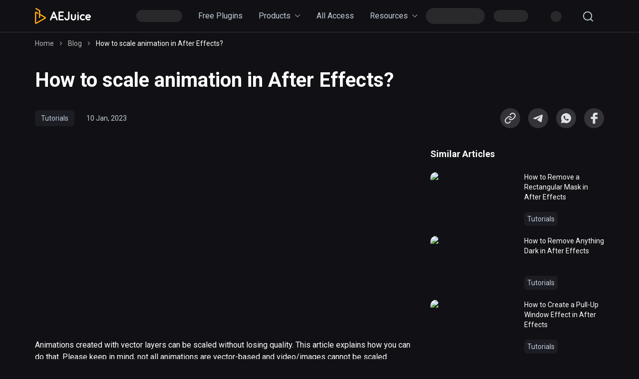

--- FILE ---
content_type: text/html; charset=utf-8
request_url: https://aejuice.com/blog/how-scale-animation-after-effects/
body_size: 27632
content:
<!DOCTYPE html><html lang="en-US" data-sentry-element="Html" data-sentry-component="MyDocument" data-sentry-source-file="_document.tsx"><head data-sentry-element="Head" data-sentry-source-file="_document.tsx"><meta charSet="utf-8" data-next-head=""/><meta name="viewport" content="width=device-width, initial-scale=1, user-scalable=no, maximum-scale=1" data-sentry-element="meta" data-sentry-source-file="index.tsx" data-next-head=""/><link rel="manifest" href="/manifest.json"/><link rel="icon" href="/favicon.ico" sizes="any"/><title data-next-head="">How to scale animation in After Effects? - AEJuice</title><meta name="robots" content="index,follow" data-next-head=""/><meta name="og:locale" content="en_US" data-next-head=""/><meta name="og:type" content="article" data-next-head=""/><meta name="og:title" content="How to scale animation in After Effects? - AEJuice" data-next-head=""/><meta name="og:description" content="" data-next-head=""/><meta name="og:url" content="https://aejuice.com/blog/how-scale-animation-after-effects/" data-next-head=""/><meta name="og:site_name" content="AEJuice" data-next-head=""/><meta name="twitter:description" content="" data-next-head=""/><meta name="twitter:title" content="How to scale animation in After Effects? - AEJuice" data-next-head=""/><meta name="description" content="" data-next-head=""/><link rel="canonical" href="https://aejuice.com/blog/how-scale-animation-after-effects/" data-next-head=""/><link rel="preconnect" href="https://fonts.googleapis.com"/><link rel="preconnect" crossorigin="anonymous" href="https://fonts.gstatic.com"/><link rel="preload" href="/_next/static/css/c1824c226ce929c9.css" as="style"/><link rel="preload" href="/_next/static/css/2953879f9ec28cc7.css" as="style"/><meta name="sentry-trace" content="a0c8844cd11ffdbbf10497819601ded3-b6ad8ed9313e5eb8-0"/><meta name="baggage" content="sentry-environment=production,sentry-release=2835a448f4cb46e87cf308c0ed1caea7e33f335b,sentry-public_key=32c2639c24e340779230b0026aba104b,sentry-trace_id=a0c8844cd11ffdbbf10497819601ded3,sentry-sampled=false,sentry-sample_rand=0.6180305363556453,sentry-sample_rate=0.35"/><link rel="stylesheet" href="https://fonts.googleapis.com/css2?family=Montserrat:wght@800&amp;display=swap"/><link rel="stylesheet" href="https://fonts.googleapis.com/css2?family=Syncopate:wght@400;700&amp;display=swap"/><link rel="stylesheet" href="https://fonts.googleapis.com/css2?family=Roboto:wght@400;500;700&amp;display=swap"/><script id="0-{&quot;aggregat" type="application/ld+json" data-nscript="beforeInteractive">{"aggregateRating":{"@type":"AggregateRating","ratingValue":4.8,"bestRating":"5","ratingCount":916},"description":"","review":[{"@type":"Review","author":{"@type":"Person","name":"Michael"},"reviewBody":"Compared to building bespoke effects for everything I needed this has been lightning fast with enough variety in the presets available to achieve most shots I needed. High quality and easy to work with, where there isn't time or budget to do everything from scratch this is an absolute god send! Terrific work on putting this together.","reviewRating":{"@type":"Rating","ratingValue":"5","worstRating":1,"bestRating":5}},{"@type":"Review","author":{"@type":"Person","name":"Hector Ramirez"},"reviewBody":"This is gold, very well done, super intuitive, yet customizable if you know how to play with layers in AE. If you work with motion graphics, this is a no brainier. Totally worth the money. It will save you hundreds of hours editing and the results are high quality. Keep the good work guys!","reviewRating":{"@type":"Rating","ratingValue":"5","worstRating":1,"bestRating":5}},{"@type":"Review","author":{"@type":"Person","name":"Maha Mohtaseb"},"reviewBody":"Awesome product as always from AEJuice. Speeds up workflow of otherwise time-consuming repetitive tasks. Jacob + team have a GOLDEN customer service and couldn\u2019t be more responsive to my questions. Thank you!","reviewRating":{"@type":"Rating","ratingValue":"5","worstRating":1,"bestRating":5}}]}</script><script id="1-{&quot;@context" type="application/ld+json" data-nscript="beforeInteractive">{"@context":"https:\/\/schema.org","@type":"WebSite","url":"https:\/\/aejuice.com\/","potentialAction":{"@type":"SearchAction","target":"https:\/\/aejuice.com\/?s={search_term_string}","query-input":"required name=search_term_string"}}</script><script id="2-{&quot;@context" type="application/ld+json" data-nscript="beforeInteractive">{"@context":"https:\/\/schema.org","@type":"BreadcrumbList","itemListElement":[{"@type":"ListItem","position":1,"item":{"@id":"https:\/\/aejuice.com\/","name":"Home"}},{"@type":"ListItem","position":2,"item":{"@id":"https:\/\/aejuice.com\/blog\/","name":"Blog"}},{"@type":"ListItem","position":3,"item":{"@id":"https:\/\/aejuice.com\/blog\/how-scale-animation-after-effects\/","name":"How Scale Animation After Effects"}}]}</script><link rel="stylesheet" href="/_next/static/css/c1824c226ce929c9.css" data-n-g=""/><link rel="stylesheet" href="/_next/static/css/2953879f9ec28cc7.css" data-n-p=""/><noscript data-n-css=""></noscript><script defer="" noModule="" src="/_next/static/chunks/polyfills-42372ed130431b0a.js"></script><script src="/_next/static/chunks/webpack-c4de5226581be1fc.js" defer=""></script><script src="/_next/static/chunks/framework-53785edbfb11047a.js" defer=""></script><script src="/_next/static/chunks/main-1b139c7af3fe3ea1.js" defer=""></script><script src="/_next/static/chunks/pages/_app-43be8c3d3d40a583.js" defer=""></script><script src="/_next/static/chunks/3543-47b71cbb06f38f2e.js" defer=""></script><script src="/_next/static/chunks/8468-45e88728bb2652f1.js" defer=""></script><script src="/_next/static/chunks/5527-77d07d5cfc152b26.js" defer=""></script><script src="/_next/static/chunks/7727-b88ff9585dd2542e.js" defer=""></script><script src="/_next/static/chunks/2304-7748529840d00b65.js" defer=""></script><script src="/_next/static/chunks/pages/blog/%5Bslug%5D-0afc9958937700b5.js" defer=""></script><script src="/_next/static/pyXXzSDsJVk8vcYPxTzen/_buildManifest.js" defer=""></script><script src="/_next/static/pyXXzSDsJVk8vcYPxTzen/_ssgManifest.js" defer=""></script></head><body><div id="__next"><div data-sentry-element="ProgressStyles" data-sentry-component="RouterProgress" data-sentry-source-file="index.tsx" class="pbnalp"></div><div class="nqh9o14 chf4nwy z1b73s1l m1tt6lfu"></div><div data-sentry-element="PageTemplate" data-sentry-component="CommonLayout" data-sentry-source-file="common-layout.tsx" class="pr7lsmg"><div class="h1o9t2ig headroom-wrapper"><div data-sentry-element="Headroom" data-sentry-component="HeaderPosition" data-sentry-source-file="header-position.tsx" style="position:relative;top:0;left:0;right:0;z-index:1;-webkit-transform:translate3D(0, 0, 0);-ms-transform:translate3D(0, 0, 0);transform:translate3D(0, 0, 0)" class="headroom headroom--unfixed"><header class="h1wknokt hb9xc1o"><div class="shjgky0 c1dxpcmq"><a href="/?from=/blog/how-scale-animation-after-effects/~header" class="lm2s566" data-testid="header-logo-link"><svg width="100%" height="100%" fill="white" viewBox="0 0 112 32"><path fill-rule="evenodd" clip-rule="evenodd" d="M57.8866 23.4432C57.8866 24.2077 57.2556 24.8332 56.4843 24.8332H49.066C48.9959 24.8332 48.9398 24.8332 48.8837 24.8193C48.8276 24.8193 48.7715 24.8332 48.7294 24.8332C47.9581 24.8332 47.3271 24.2077 47.3271 23.4432V8.38996C47.3271 7.62548 47.9581 7 48.7294 7C48.7855 7 48.8416 7 48.8837 7.0139C48.9398 7.0139 49.0099 7 49.066 7H56.4843C57.2556 7 57.8866 7.62548 57.8866 8.38996C57.8866 9.15444 57.2556 9.77992 56.4843 9.77992H50.1177V14.5753H55.5167C56.288 14.5753 56.919 15.2008 56.919 15.9653C56.919 16.7297 56.288 17.3552 55.5167 17.3552H50.1177V22.0533H56.4843C57.2556 22.0533 57.8866 22.6788 57.8866 23.4432Z"></path><path fill-rule="evenodd" clip-rule="evenodd" d="M45.5041 22.9846L39.1936 7.91737C38.9552 7.34749 38.3943 7.0278 37.8053 7.0556C37.2163 7.0139 36.6554 7.34749 36.417 7.91737L30.1065 22.9846C29.812 23.6934 30.1486 24.5135 30.8638 24.8054C31.579 25.0973 32.4063 24.7637 32.7008 24.0548L34.3416 20.1212C34.4117 20.1351 34.4818 20.1351 34.5519 20.1351H41.0587C41.1288 20.1351 41.1849 20.1351 41.255 20.1212L42.8957 24.0548C43.1902 24.7637 44.0176 25.0973 44.7328 24.8054C45.462 24.4996 45.7986 23.6934 45.5041 22.9846ZM35.5195 17.3552L37.8193 11.8649L40.1191 17.3552H35.5195Z"></path><path d="M64.2812 24.9305C60.7894 24.9305 59.2469 21.956 58.9243 20.3992C58.7701 19.6487 59.2469 18.912 60.0182 18.7591C60.7754 18.6062 61.5186 19.0788 61.6729 19.8432C61.729 20.0656 62.2619 22.1645 64.2812 22.1645C65.8659 22.1645 66.4548 20.1768 66.4548 20.1629L66.4689 20.1212V8.44556C66.4689 7.68108 67.0999 7.0556 67.8712 7.0556C68.6425 7.0556 69.2735 7.68108 69.2735 8.44556V20.2046C69.2735 20.4409 69.2314 20.6355 69.2034 20.7467L69.1894 20.7745C68.8107 22.3869 67.142 24.9305 64.2812 24.9305Z"></path><path fill-rule="evenodd" clip-rule="evenodd" d="M82.259 19.9822C82.259 22.7761 79.9312 25 77.1125 25C74.2938 25 71.966 22.7761 71.966 19.9822C71.966 19.9266 71.966 19.871 71.98 19.8293C71.98 19.8154 71.98 19.7876 71.98 19.7737V13.6857C71.98 12.9212 72.611 12.2958 73.3823 12.2958C74.1536 12.2958 74.7846 12.9212 74.7846 13.6857V19.7737C74.7846 19.8293 74.7846 19.8849 74.7706 19.9266C74.7706 19.9405 74.7706 19.9683 74.7706 19.9822C74.7706 21.1915 75.7943 22.2201 77.1125 22.2201C78.4307 22.2201 79.4544 21.1915 79.4544 19.9822V19.9683C79.4404 19.8988 79.4404 19.8293 79.4404 19.7598V13.6718C79.4404 12.9073 80.0714 12.2819 80.8427 12.2819C81.614 12.2819 82.245 12.9073 82.245 13.6718V19.7737C82.245 19.8432 82.259 19.9127 82.259 19.9822Z"></path><path fill-rule="evenodd" clip-rule="evenodd" d="M95.9598 22.1228C94.0947 22.1228 92.5661 20.6077 92.5661 18.6896C92.5661 16.7853 94.1087 15.2564 95.9598 15.2564C96.5908 15.2564 97.1798 15.4232 97.6846 15.729C98.3437 16.132 99.2132 15.9097 99.6058 15.2564C100.012 14.6031 99.7881 13.7413 99.129 13.3521C98.2035 12.7961 97.1097 12.4764 95.9598 12.4764C92.5241 12.4764 89.7615 15.2703 89.7615 18.6896C89.7615 22.095 92.5241 24.9027 95.9598 24.9027C97.1658 24.9027 98.3017 24.5552 99.2693 23.9436C99.9284 23.5266 100.111 22.6788 99.704 22.0255C99.2833 21.3722 98.4279 21.1915 97.7688 21.5946C97.2359 21.9282 96.6189 22.1228 95.9598 22.1228Z"></path><path d="M106.856 24.9861C105.496 24.9861 104.219 24.5274 103.154 23.6378C101.807 22.512 100.98 20.8162 100.826 19.0788C100.798 18.9537 100.77 18.8425 100.77 18.7035C100.77 18.6201 100.784 18.5367 100.798 18.4672C100.798 17.8417 100.882 17.2162 101.064 16.6046C101.765 14.3112 103.687 12.8239 106.365 12.5042L106.449 12.4903H106.547C108.931 12.4903 111.105 14.1027 111.848 16.41C112.143 17.2579 112.002 18.217 111.484 18.9537C110.965 19.6764 110.179 20.0934 109.296 20.0934H103.967C104.205 20.6494 104.556 21.1498 104.991 21.5112C106 22.3591 107.333 22.4286 108.819 21.7058C109.52 21.3722 110.362 21.6502 110.698 22.3452C111.035 23.0402 110.754 23.8741 110.053 24.2077C108.959 24.722 107.88 24.9861 106.856 24.9861ZM103.771 17.2996H109.17L109.156 17.2579C108.791 16.1181 107.725 15.2842 106.589 15.2564C105.131 15.4649 104.163 16.1598 103.771 17.2996Z"></path><path fill-rule="evenodd" clip-rule="evenodd" d="M86.3538 24.861C87.1251 24.861 87.7562 24.2355 87.7562 23.471V13.8664C87.7562 13.1019 87.1251 12.4764 86.3538 12.4764C85.5826 12.4764 84.9515 13.1019 84.9515 13.8664V23.471C84.9515 24.2355 85.5685 24.861 86.3538 24.861Z"></path><path d="M84.9655 9.76602C84.9655 10.5166 85.5685 11.1143 86.3258 11.1143C87.083 11.1143 87.686 10.5166 87.686 9.76602C87.686 9.01544 87.083 8.41776 86.3258 8.41776C85.5685 8.41776 84.9655 9.01544 84.9655 9.76602Z"></path><path fill="url(#paint0_linear_35_709)" d="M0.99776 0.599962C0.665173 1.16319 0.862262 1.89784 1.44121 2.22843L8.01904 5.99962V19.0763C8.01904 19.7375 8.56103 20.264 9.21388 20.264C9.86674 20.264 10.4087 19.7375 10.4087 19.0763V14.644L19.1545 19.6641L2.42665 29.2757V10.0769L6.81187 12.5992V9.81978L2.99328 7.62809C2.36506 7.26076 1.6383 7.26076 0.99776 7.62809C0.357223 7.99541 0 8.61986 0 9.34226V30.0103C0 30.7327 0.357223 31.3694 0.99776 31.7245C1.62598 32.0918 2.35274 32.0918 2.99328 31.7245L21.0022 21.3905C21.6305 21.0231 22 20.3987 22 19.6763C22 18.9539 21.6428 18.3294 21.0022 17.9621L10.4087 11.8768V4.62828L2.63606 0.159173C2.45129 0.0489764 2.24188 0 2.04479 0C1.62598 0 1.21948 0.20815 0.99776 0.599962Z"></path><defs><linearGradient x1="-3.3" y1="34.4" x2="32.424" y2="20.158" id="paint0_linear_35_709" gradientUnits="userSpaceOnUse"><stop stop-color="#FF991C"></stop><stop offset="1" stop-color="#FFB909"></stop></linearGradient></defs></svg></a><div class="c1s5nsxz" data-testid="header-content"><div data-hide-on="lg" data-initial-hidden="false" class="vo3sy0f"><div data-sentry-element="BaseHeaderMenuView" data-sentry-component="BaseHeaderMenu" data-sentry-source-file="base-header-menu.tsx" class="b1isb57w"><span width="92px" height="24px" class="sunsltv tfskpj7 s12myw7c" data-sentry-element="Skeleton" data-sentry-source-file="download-link.tsx" style="--s12myw7c-0:92px;--s12myw7c-1:24px"></span><div data-sentry-element="Popup" data-sentry-component="MenuItem" data-sentry-source-file="menu-item.tsx" class="meivjng"><div class="t1fux0uc"><a class="tpvca5 m1aqnj4p" tabindex="0" role="link" target="_blank" href="/free-plugins/?from=/blog/how-scale-animation-after-effects/~header-menu">Free Plugins</a></div></div><div data-sentry-element="Popup" data-sentry-component="MenuItem" data-sentry-source-file="menu-item.tsx" class="meivjng"><div class="t1fux0uc"><a class="tpvca5 m1aqnj4p" tabindex="0" role="link" target="_self" href="/products/all/?from=/blog/how-scale-animation-after-effects/~header-menu">Products<svg width="12" height="12" viewBox="0 0 24 24" fill="currentColor" data-testid="menu-link-arrow" class="a1hyrw8d"><path d="M3.62582 6.28016C3.25389 5.90661 2.65087 5.90661 2.27895 6.28016C1.90702 6.6537 1.90702 7.25934 2.27895 7.63288L11.3266 16.7198C11.6985 17.0934 12.3015 17.0934 12.6734 16.7198L21.7211 7.63288C22.093 7.25934 22.093 6.6537 21.7211 6.28016C21.3491 5.90661 20.7461 5.90661 20.3742 6.28016L12 14.6908L3.62582 6.28016Z"></path></svg></a></div></div><div data-sentry-element="Popup" data-sentry-component="MenuItem" data-sentry-source-file="menu-item.tsx" class="meivjng"><div class="t1fux0uc"><a class="tpvca5 m1aqnj4p" tabindex="0" role="link" target="_blank" href="/all-access/?from=/blog/how-scale-animation-after-effects/~header-menu">All Access</a></div></div><div data-sentry-element="Popup" data-sentry-component="MenuItem" data-sentry-source-file="menu-item.tsx" class="meivjng"><div class="t1fux0uc"><a class="tpvca5 m1aqnj4p" tabindex="0" role="link" target="_self">Resources<svg width="12" height="12" viewBox="0 0 24 24" fill="currentColor" data-testid="menu-link-arrow" class="a1hyrw8d"><path d="M3.62582 6.28016C3.25389 5.90661 2.65087 5.90661 2.27895 6.28016C1.90702 6.6537 1.90702 7.25934 2.27895 7.63288L11.3266 16.7198C11.6985 17.0934 12.3015 17.0934 12.6734 16.7198L21.7211 7.63288C22.093 7.25934 22.093 6.6537 21.7211 6.28016C21.3491 5.90661 20.7461 5.90661 20.3742 6.28016L12 14.6908L3.62582 6.28016Z"></path></svg></a></div></div><span data-size="small" class="sthltli s12myw7c" data-sentry-element="Skeleton" data-sentry-source-file="try-free-button.tsx" style="--s12myw7c-0:100%;--s12myw7c-1:100%"></span><div data-sentry-element="Popup" data-sentry-component="AccountMenuItem" data-sentry-source-file="account-menu-item.tsx" class="meivjng"><div class="t1fux0uc"><div data-sentry-element="SkeletonContainer" data-sentry-source-file="account-menu-link.tsx" class="s1y0city"><span width="69px" height="24px" class="s12q5t6x s12myw7c" data-sentry-element="Skeleton" data-sentry-source-file="account-menu-link.tsx" style="--s12myw7c-0:69px;--s12myw7c-1:24px"></span></div></div></div><div class="a1pg2o1h"><div data-sentry-element="CartWidgetView" data-sentry-component="CartWidget" data-sentry-source-file="cart-widget.tsx" class="ckuryl7"><span class="sx6y1k6 s12myw7c" width="22px" height="22px" data-sentry-element="Skeleton" data-sentry-source-file="cart-widget.tsx" style="--s12myw7c-0:22px;--s12myw7c-1:22px"></span></div><button class="i1vk8j5e i1m0dqm1" data-sentry-element="IconButton" data-sentry-component="GlobalSearchButton" data-sentry-source-file="global-search-button.tsx" type="button" data-size="medium" data-color="main" data-box-style="none" data-background="light"><svg width="1em" height="1em" viewBox="0 0 24 24" fill="currentColor" class="ihrcdrp" data-visible="true" data-testid="icon-button-icon"><path fill-rule="evenodd" clip-rule="evenodd" d="M17.1386 18.5529C15.4352 19.9437 13.2595 20.7778 10.8889 20.7778C5.42741 20.7778 1 16.3504 1 10.8889C1 5.42741 5.42741 1 10.8889 1C16.3504 1 20.7778 5.42741 20.7778 10.8889C20.7778 13.2595 19.9436 15.4352 18.5529 17.1387L22.7071 21.2929C23.0976 21.6834 23.0976 22.3166 22.7071 22.7071C22.3166 23.0977 21.6834 23.0977 21.2929 22.7071L17.1386 18.5529ZM3 10.8889C3 6.53198 6.53198 3 10.8889 3C15.2458 3 18.7778 6.53198 18.7778 10.8889C18.7778 13.0174 17.9348 14.9491 16.5644 16.3682C16.5279 16.3958 16.4929 16.4263 16.4596 16.4596C16.4263 16.4929 16.3958 16.5279 16.3682 16.5645C14.9491 17.9348 13.0174 18.7778 10.8889 18.7778C6.53198 18.7778 3 15.2458 3 10.8889Z"></path></svg></button></div></div></div><div data-show-on="lg" data-initial-hidden="true" class="vo3sy0f"><div class="a1pg2o1h"><button class="i1vk8j5e i1m0dqm1" data-sentry-element="IconButton" data-sentry-component="GlobalSearchButton" data-sentry-source-file="global-search-button.tsx" type="button" data-size="medium" data-color="main" data-box-style="none" data-background="light"><svg width="1em" height="1em" viewBox="0 0 24 24" fill="currentColor" class="ihrcdrp" data-visible="true" data-testid="icon-button-icon"><path fill-rule="evenodd" clip-rule="evenodd" d="M17.1386 18.5529C15.4352 19.9437 13.2595 20.7778 10.8889 20.7778C5.42741 20.7778 1 16.3504 1 10.8889C1 5.42741 5.42741 1 10.8889 1C16.3504 1 20.7778 5.42741 20.7778 10.8889C20.7778 13.2595 19.9436 15.4352 18.5529 17.1387L22.7071 21.2929C23.0976 21.6834 23.0976 22.3166 22.7071 22.7071C22.3166 23.0977 21.6834 23.0977 21.2929 22.7071L17.1386 18.5529ZM3 10.8889C3 6.53198 6.53198 3 10.8889 3C15.2458 3 18.7778 6.53198 18.7778 10.8889C18.7778 13.0174 17.9348 14.9491 16.5644 16.3682C16.5279 16.3958 16.4929 16.4263 16.4596 16.4596C16.4263 16.4929 16.3958 16.5279 16.3682 16.5645C14.9491 17.9348 13.0174 18.7778 10.8889 18.7778C6.53198 18.7778 3 15.2458 3 10.8889Z"></path></svg></button><div data-sentry-element="CartWidgetView" data-sentry-component="CartWidget" data-sentry-source-file="cart-widget.tsx" class="ckuryl7"><span class="sx6y1k6 s12myw7c" width="22px" height="22px" data-sentry-element="Skeleton" data-sentry-source-file="cart-widget.tsx" style="--s12myw7c-0:22px;--s12myw7c-1:22px"></span></div><button class="i1uzqnwa i1m0dqm1" data-sentry-element="IconButton" data-sentry-component="ModalMenuToggle" data-sentry-source-file="modal-menu-toggle.tsx" type="button" data-size="medium" data-color="main" data-box-style="none" data-background="light"><svg width="1em" height="1em" viewBox="0 0 24 24" fill="currentColor" class="ihrcdrp" data-visible="true" data-testid="icon-button-icon"><path d="M2 4C1.44772 4 1 4.44772 1 5C1 5.55228 1.44772 6 2 6H22C22.5523 6 23 5.55228 23 5C23 4.44772 22.5523 4 22 4H2Z"></path><path d="M2 11C1.44772 11 1 11.4477 1 12C1 12.5523 1.44772 13 2 13H22C22.5523 13 23 12.5523 23 12C23 11.4477 22.5523 11 22 11H2Z"></path><path d="M2 18C1.44772 18 1 18.4477 1 19C1 19.5523 1.44772 20 2 20H22C22.5523 20 23 19.5523 23 19C23 18.4477 22.5523 18 22 18H2Z"></path></svg></button></div></div></div></div></header></div></div><main data-sentry-element="Main" data-sentry-source-file="common-layout.tsx" class="m1x3dymk"><section data-sentry-element="EntryView" data-sentry-source-file="entry.tsx" data-sentry-component="Entry" class="e1npmyg9"><div data-sentry-element="Container" data-sentry-source-file="entry.tsx" class="c1dxpcmq"><nav class="bs0xh5d b1pm532c" data-sentry-element="UIBreadcrumbs" data-sentry-source-file="breadcrumbs.tsx" data-sentry-component="Breadcrumbs" aria-label="breadcrumb"><span data-testid="breadcrumbs-item" data-prev-page="false" class="ixexs1x"><a href="/?from=/blog/how-scale-animation-after-effects/~breadcrumbs" class="link l1dxh7b1" role="link" tabindex="0" data-testid="breadcrumbs-link">Home</a><svg class="sesslij st4mfjw separator" width="12" height="12" aria-hidden="true" viewBox="0 0 12 12" data-testid="breadcrumbs-separator"><path d="M4.5 3L7.5 6L4.5 9" stroke-linecap="round" stroke-linejoin="round"></path></svg></span><span data-testid="breadcrumbs-item" data-prev-page="true" class="ixexs1x"><a href="/blog/?from=/blog/how-scale-animation-after-effects/~breadcrumbs" class="link l1dxh7b1" role="link" tabindex="0" data-testid="breadcrumbs-link">Blog</a><svg class="sesslij st4mfjw separator" width="12" height="12" aria-hidden="true" viewBox="0 0 12 12" data-testid="breadcrumbs-separator"><path d="M4.5 3L7.5 6L4.5 9" stroke-linecap="round" stroke-linejoin="round"></path></svg></span><span data-testid="breadcrumbs-item" data-prev-page="false" aria-current="page" class="ixexs1x"><a disabled="" class="link l1dxh7b1" role="link" tabindex="-1" aria-disabled="true" data-testid="breadcrumbs-link">How to scale animation in After Effects?</a></span></nav><h1 data-sentry-element="Title" data-sentry-source-file="entry.tsx" class="t1gy4jz2">How to scale animation in After Effects?</h1><div data-always-two-columns="true" data-sentry-element="ContentGrid" data-sentry-source-file="entry.tsx" class="cfpghjz"><div data-sentry-element="Information" data-sentry-source-file="entry.tsx" class="i77qqgi"><div data-sentry-element="MainInformation" data-sentry-source-file="entry.tsx" class="m1ew07v"><div data-sentry-element="Tags" data-sentry-source-file="entry.tsx" class="t1eaqo6n"><a data-sentry-element="Chip" data-sentry-source-file="category-chip.tsx" data-sentry-component="CategoryChip" tabindex="0" role="link" target="_blank" href="/blog/category/tutorials/" data-size="small" data-fill-mode="solid" class="c8o0y2c">Tutorials</a></div><time data-sentry-element="PublishTimeView" data-sentry-source-file="publish-time.tsx" dateTime="2023-01-10" data-sentry-component="PublishTime" class="p3l1cmp">10 Jan, 2023</time></div></div><div class="s6x934z s1hukyck" data-sentry-element="ShareButtonsView" data-sentry-source-file="share-buttons.tsx" data-sentry-component="ShareButtons"><div data-sentry-element="VisibilityControl" data-sentry-source-file="share-buttons.tsx" data-hide-on="sm" data-initial-hidden="false" class="vo3sy0f"><button data-sentry-element="SocialButton" data-sentry-source-file="share-to-clipboard-button.tsx" data-sentry-component="ShareToClipboardButton" type="button" data-size="large" class="s1tbtmhj"><svg width="1em" height="1em" viewBox="0 0 24 24" fill="currentColor" class="s1y1jfpp" data-visible="true"><path d="M16.9957 1.06663C15.4225 1.05296 13.9069 1.65773 12.7753 2.75068L12.765 2.7608L11.045 4.4708C10.6533 4.86018 10.6515 5.49335 11.0409 5.88501C11.4302 6.27667 12.0634 6.27851 12.4551 5.88913L14.1696 4.18452C14.9235 3.45887 15.9318 3.05746 16.9783 3.06656C18.0271 3.07567 19.0304 3.49635 19.772 4.23798C20.5136 4.97961 20.9343 5.98286 20.9434 7.03165C20.9525 8.07768 20.5515 9.08554 19.8265 9.83931L16.8329 12.8329C16.4274 13.2385 15.9393 13.5523 15.4019 13.7528C14.8645 13.9533 14.2902 14.0358 13.7181 13.9949C13.146 13.9539 12.5894 13.7903 12.086 13.5153C11.5827 13.2403 11.1443 12.8603 10.8008 12.401C10.47 11.9587 9.84329 11.8684 9.40104 12.1992C8.95879 12.53 8.86844 13.1567 9.19925 13.5989C9.71459 14.2879 10.3721 14.858 11.1271 15.2705C11.8821 15.683 12.7171 15.9283 13.5752 15.9897C14.4334 16.0512 15.2948 15.9274 16.1009 15.6267C16.9069 15.326 17.6389 14.8555 18.2471 14.2471L21.2471 11.2471L21.2593 11.2347C22.3523 10.1031 22.957 8.58745 22.9433 7.01427C22.9297 5.44109 22.2987 3.93621 21.1862 2.82377C20.0738 1.71132 18.5689 1.0803 16.9957 1.06663Z"></path><path d="M10.4248 8.01019C9.56663 7.94873 8.70528 8.07255 7.89917 8.37325C7.09311 8.67393 6.36115 9.14444 5.75291 9.75286L2.75291 12.7529L2.74073 12.7653C1.64778 13.8969 1.04301 15.4125 1.05668 16.9857C1.07035 18.5588 1.70137 20.0637 2.81382 21.1762C3.92627 22.2886 5.43114 22.9196 7.00432 22.9333C8.5775 22.947 10.0931 22.3422 11.2247 21.2493L11.2371 21.2371L12.9471 19.5271C13.3376 19.1365 13.3376 18.5034 12.9471 18.1129C12.5566 17.7223 11.9234 17.7223 11.5329 18.1129L9.82941 19.8164C9.07563 20.5414 8.06776 20.9425 7.0217 20.9334C5.97291 20.9243 4.96966 20.5036 4.22803 19.762C3.4864 19.0203 3.06572 18.0171 3.05661 16.9683C3.04752 15.9222 3.44857 14.9144 4.17361 14.1606L7.16712 11.1671C7.57263 10.7614 8.06077 10.4476 8.59818 10.2471C9.13558 10.0467 9.70982 9.9641 10.2819 10.0051C10.854 10.0461 11.4107 10.2096 11.914 10.4846C12.4174 10.7596 12.8557 11.1396 13.1993 11.5989C13.5301 12.0412 14.1567 12.1315 14.599 11.8007C15.0412 11.4699 15.1316 10.8432 14.8008 10.401C14.2854 9.71203 13.628 9.14197 12.8729 8.72946C12.1179 8.31695 11.283 8.07165 10.4248 8.01019Z"></path></svg></button></div><div data-sentry-element="VisibilityControl" data-sentry-source-file="share-buttons.tsx" data-hide-on="sm" data-initial-hidden="false" class="vo3sy0f"><a data-sentry-element="SocialButton" data-sentry-source-file="share-to-telegram-button.tsx" aria-label="telegram" data-sentry-component="ShareToTelegramButton" tabindex="0" role="link" target="_blank" href="https://telegram.me/share/url?url=%2Fblog%2Fhow-scale-animation-after-effects%2F&amp;text=How%20to%20scale%20animation%20in%20After%20Effects%3F" data-size="large" class="s1tbtmhj"><svg width="1em" height="1em" viewBox="0 0 24 24" fill="currentColor" class="s1y1jfpp" data-visible="true"><path d="M3.28027 11.4482C9.12685 9.00892 16.6928 6.03488 17.7372 5.62326C20.4767 4.54588 21.3173 4.75235 20.8982 7.13829C20.5972 8.85318 19.7287 14.5308 19.0365 18.0647C18.6257 20.1603 17.7041 20.4087 16.2551 19.5021C15.5582 19.0658 12.0408 16.8598 11.2775 16.3419C10.5806 15.8698 9.6195 15.302 10.8248 14.1836C11.2537 13.7852 14.0654 11.2391 16.256 9.2573C16.543 8.997 16.1825 8.5695 15.8513 8.77818C12.8987 10.6351 8.80494 13.2125 8.28392 13.5483C7.49681 14.0552 6.74086 14.2877 5.38389 13.918C4.35859 13.6387 3.35703 13.3056 2.96719 13.1786C1.466 12.6897 1.82234 12.0566 3.28027 11.4482Z"></path></svg></a></div><div data-sentry-element="VisibilityControl" data-sentry-source-file="share-buttons.tsx" data-hide-on="sm" data-initial-hidden="false" class="vo3sy0f"><a data-sentry-element="SocialButton" data-sentry-source-file="share-to-whatsapp-button.tsx" aria-label="whatsapp" data-sentry-component="ShareToWhatsappButton" tabindex="0" role="link" target="_blank" href="https://web.whatsapp.com/send?text=How%20to%20scale%20animation%20in%20After%20Effects%3F%20%2Fblog%2Fhow-scale-animation-after-effects%2F" data-size="large" class="s1tbtmhj"><svg width="1em" height="1em" viewBox="0 0 24 24" fill="currentColor" class="s1y1jfpp" data-visible="true"><path d="M12 2C6.48614 2 2.00006 6.48609 2.00006 12C2.00006 13.7217 2.44485 15.4148 3.28832 16.9087L2.01615 21.4478C1.97441 21.597 2.01485 21.757 2.12267 21.8678C2.20572 21.9535 2.31876 22 2.43485 22C2.46963 22 2.50485 21.9957 2.53919 21.9874L7.27657 20.8139C8.72309 21.5904 10.3522 22 12 22C17.5139 22 22 17.5139 22 12C22 6.48609 17.5139 2 12 2ZM17.0305 15.5287C16.8165 16.1209 15.7905 16.6613 15.2974 16.7339C14.8548 16.7987 14.2948 16.8265 13.68 16.6335C13.3074 16.5161 12.8292 16.3604 12.2166 16.0991C9.64134 15.0009 7.95961 12.4404 7.83092 12.2713C7.70265 12.1022 6.78266 10.897 6.78266 9.64956C6.78266 8.40217 7.4457 7.7887 7.68135 7.53478C7.917 7.28087 8.19483 7.21739 8.36613 7.21739C8.53743 7.21739 8.7083 7.21956 8.8583 7.22652C9.01613 7.23435 9.22787 7.16696 9.43613 7.66174C9.65004 8.16957 10.1635 9.41696 10.227 9.54435C10.2913 9.6713 10.334 9.81957 10.2487 9.9887C10.1635 10.1578 10.1209 10.2635 9.99221 10.4117C9.86352 10.56 9.72265 10.7422 9.607 10.8561C9.4783 10.9826 9.34482 11.1196 9.49439 11.3735C9.64395 11.6274 10.1592 12.4574 10.9226 13.1296C11.9031 13.993 12.7305 14.2609 12.987 14.3878C13.2435 14.5148 13.3935 14.4935 13.5431 14.3243C13.6926 14.1548 14.1848 13.5839 14.3557 13.3304C14.5265 13.077 14.6978 13.1187 14.9335 13.2035C15.1692 13.2878 16.4313 13.9009 16.6878 14.0278C16.9444 14.1548 17.1157 14.2183 17.18 14.3239C17.2444 14.4291 17.2444 14.937 17.0305 15.5287Z"></path></svg></a></div><div data-sentry-element="VisibilityControl" data-sentry-source-file="share-buttons.tsx" data-hide-on="sm" data-initial-hidden="false" class="vo3sy0f"><a data-sentry-element="SocialButton" data-sentry-source-file="share-to-facebook-button.tsx" aria-label="facebook" data-sentry-component="ShareToFacebookButton" tabindex="0" role="link" target="_blank" href="https://www.facebook.com/sharer/sharer.php?u=%2Fblog%2Fhow-scale-animation-after-effects%2F&amp;quote=How%20to%20scale%20animation%20in%20After%20Effects%3F" data-size="large" class="s1tbtmhj"><svg width="1em" height="1em" viewBox="0 0 24 24" fill="currentColor" class="s1y1jfpp" data-visible="true"><path d="M15.857 5.30435H18.4761C18.7652 5.30435 18.9999 5.09009 18.9999 4.82609V1.60404C18.9999 1.35343 18.7888 1.14491 18.5153 1.12722C17.682 1.07317 16.054 1 14.8833 1C11.6666 1 9.57138 2.76 9.57138 5.95861V9.13043H5.90476C5.61562 9.13043 5.38095 9.3447 5.38095 9.6087V12.9565C5.38095 13.2205 5.61562 13.4348 5.90476 13.4348H9.57138V22.5217C9.57138 22.7857 9.80605 23 10.0952 23H13.7618C14.051 23 14.2856 22.7857 14.2856 22.5217V13.4348H18.0685C18.3357 13.4348 18.5599 13.2516 18.5892 13.0091L18.9967 9.6613C19.0313 9.37817 18.7882 9.13043 18.4761 9.13043H14.2856V6.73913C14.2856 5.94665 14.9891 5.30435 15.857 5.30435Z"></path></svg></a></div><div data-sentry-element="VisibilityControl" data-sentry-source-file="share-buttons.tsx" data-show-on="sm" data-initial-hidden="true" class="vo3sy0f"><span data-circle="true" style="--s12myw7c-0:40px;--s12myw7c-1:40px" class="s12myw7c" width="40px" height="40px" data-sentry-element="Skeleton" data-sentry-component="SocialButtonSkeleton" data-sentry-source-file="social-button-skeleton.tsx"></span></div></div></div></div></section><article data-sentry-element="Article" data-sentry-source-file="page.tsx" class="a14d6nuo"><div data-sentry-element="Container" data-sentry-source-file="page.tsx" class="c1dxpcmq"><div data-sentry-element="ContentGrid" data-sentry-source-file="page.tsx" class="cfpghjz"><div data-sentry-element="LeftColumn" data-sentry-source-file="page.tsx" class="lzb8cvs"><section id="long-version" data-sentry-element="LongVersionView" data-sentry-source-file="long-version.tsx" data-sentry-component="LongVersion" class="l1vtkd5l"><div data-sentry-element="Blocks" data-sentry-source-file="long-version.tsx" class="bj0wh70"><div id="long-text-1" data-block-name="text" class="ttokho7"><p><iframe title="How to Scale Animation in After Effects - AEjuice Tutorials" width="640" height="360" src="https://www.youtube.com/embed/T-FJd3udt_U?feature=oembed" frameborder="0" allow="accelerometer; autoplay; clipboard-write; encrypted-media; gyroscope; picture-in-picture; web-share" referrerpolicy="strict-origin-when-cross-origin" allowfullscreen></iframe><br />
Animations created with vector layers can be scaled without losing quality. This article explains how you can do that. Please keep in mind, not all animations are vector-based and video/images cannot be scaled without losing quality. We try to make them big in advance. It is always a balance between quality and render speed.</p>
<h2>1. Change scale</h2>
<p>Go to Transform &#8211; Scale or select a layer and press S.  <img src="https://storage.aejuice.xyz/ol-data/uploads/40ff7560-2d02-4ff4-bafa-3630cd003053/2966245b-93c1-4032-b3f7-69eaf3c14ecf/image.png" alt="" /></p>
</div><div id="long-getCoupon-2" data-block-name="getCoupon" class="g1sgpf9o"><div class="c1o88m14"><div class="c1fsiacu"><div class="s18z84fx"><h2 data-size="medium" data-left-align-on-mobile="true" class="t19zjv57">Get 10% off when you subscribe to our newsletter</h2><div data-sentry-element="InlineFormView" data-sentry-component="InlineForm" data-sentry-source-file="inline-form.tsx" class="ismqvh4"><form noValidate="" data-sentry-element="Form" data-sentry-source-file="inline-form.tsx" class="f12dugn3"><div class="eo2nsal ivmver3"><span class="i4t6j34" data-color-mode="light"><input autoComplete="email" type="email" autoCapitalize="off" placeholder="john.doe@example.com" data-sentry-element="InputField" data-sentry-source-file="inline-form.tsx" data-size="medium" data-success="false" data-testid="input-field" data-color-mode="light" class="f19wvusd" style="--f19wvusd-0:0" name="email"/></span></div><button class="s13mz5kr byhfqcm" data-sentry-element="Button" data-sentry-source-file="inline-form.tsx" type="submit" disabled="" data-size="large" data-variant="alternative"><span data-testid="button-content" data-visible="true" class="cry22j1">Sign up</span></button></form><span data-wide="true" class="t1ovxivl ttv8y3o" data-left-align-on-mobile="true" data-sentry-element="Terms" data-sentry-source-file="inline-form.tsx" data-align="left">By subscribing you agree to your email being stored and used
to receive the emails in accordance to our<!-- --> <a href="/privacy-policy/?from=/blog/how-scale-animation-after-effects/~long-getCoupon-2" class="ldbk4vh">Privacy Policy</a></span></div></div></div><div class="seq3ytl vo3sy0f" data-hide-on="lg" data-initial-hidden="false"><img alt="descount" loading="lazy" width="288" height="125" decoding="async" data-nimg="1" style="color:transparent" srcSet="/_next/worker/image/?url=/_next/static/media/sign.369a1196.png&amp;w=384 1x, /_next/worker/image/?url=/_next/static/media/sign.369a1196.png&amp;w=640 2x" src="/_next/worker/image/?url=/_next/static/media/sign.369a1196.png&amp;w=640"/></div></div></div><div id="long-text-3" data-block-name="text" class="ttokho7"><p>The scale parameter has 2 values: X and Y. By default, they are linked together. You can unlink them by clicking this icon.  <img src="https://storage.aejuice.xyz/ol-data/uploads/40ff7560-2d02-4ff4-bafa-3630cd003053/71c931da-ab18-4ba4-9892-489dda911ff8/image.png" alt="" /></p>
<h2>2. Collapse transform</h2>
<p>Animation created with vector layers allows you to scale without losing quality. Enable collapse transformation to activate the continuous rasterization, also known as collapse transformation.<br />
<img src="https://storage.aejuice.xyz/ol-data/uploads/40ff7560-2d02-4ff4-bafa-3630cd003053/281e112e-04c9-44bf-9d03-a96c00cd6be3/image.png" alt="" /></p>
</div><div id="long-text-5" data-block-name="text" class="ttokho7"><p>This option is not enabled by default because it slows down After Effects. However, you can enable it for all imported animations in the AEJuice Pack Manager settings. Go to Account &#8211; Settings and enable the collapse transformation checkbox.  <img src="https://storage.aejuice.xyz/ol-data/uploads/40ff7560-2d02-4ff4-bafa-3630cd003053/39aac503-57da-428a-85d5-e31bf817a7f6/image.png" alt="" /><br />
<strong>IMPORTANT </strong><br />
Please keep in mind the collapse transformation option does not work with some effects and if enabled might distort animations. We recommend enabling it manually only when needed.</p>
</div><div id="long-productsSlider-99" data-block-name="productsSlider" class="pfhcw84"><h2 class="tnt3psx">Our Bestsellers</h2><div data-sentry-element="InView" data-sentry-component="IfInView" data-sentry-source-file="if-in-view.tsx"><div data-short-version="true" data-sentry-element="CarouselSkeletonView" data-sentry-component="CarouselSkeleton" data-sentry-source-file="carousel-skeleton.tsx" class="c1w9z0ad"><div data-sentry-element="Overflow" data-sentry-source-file="carousel-skeleton.tsx" class="o1dr3bx0"><div data-short-version="true" data-sentry-element="SlideSkeletonView" data-sentry-component="SlideSkeleton" data-sentry-source-file="slide-skeleton.tsx" class="so3xit9"><span width="172px" height="24px" class="s1lrrx5i s12myw7c" data-sentry-element="Skeleton" data-sentry-source-file="slide-skeleton.tsx" style="--s12myw7c-0:172px;--s12myw7c-1:24px"></span><span width="100%" height="352px" class="s2l2pwj s12myw7c" data-sentry-element="Skeleton" data-sentry-source-file="slide-skeleton.tsx" style="--s12myw7c-0:100%;--s12myw7c-1:352px"></span></div><div data-short-version="true" data-sentry-element="SlideSkeletonView" data-sentry-component="SlideSkeleton" data-sentry-source-file="slide-skeleton.tsx" class="so3xit9"><span width="172px" height="24px" class="s1lrrx5i s12myw7c" data-sentry-element="Skeleton" data-sentry-source-file="slide-skeleton.tsx" style="--s12myw7c-0:172px;--s12myw7c-1:24px"></span><span width="100%" height="352px" class="s2l2pwj s12myw7c" data-sentry-element="Skeleton" data-sentry-source-file="slide-skeleton.tsx" style="--s12myw7c-0:100%;--s12myw7c-1:352px"></span></div><div data-short-version="true" data-sentry-element="SlideSkeletonView" data-sentry-component="SlideSkeleton" data-sentry-source-file="slide-skeleton.tsx" class="so3xit9"><span width="172px" height="24px" class="s1lrrx5i s12myw7c" data-sentry-element="Skeleton" data-sentry-source-file="slide-skeleton.tsx" style="--s12myw7c-0:172px;--s12myw7c-1:24px"></span><span width="100%" height="352px" class="s2l2pwj s12myw7c" data-sentry-element="Skeleton" data-sentry-source-file="slide-skeleton.tsx" style="--s12myw7c-0:100%;--s12myw7c-1:352px"></span></div><div data-short-version="true" data-sentry-element="SlideSkeletonView" data-sentry-component="SlideSkeleton" data-sentry-source-file="slide-skeleton.tsx" class="so3xit9"><span width="172px" height="24px" class="s1lrrx5i s12myw7c" data-sentry-element="Skeleton" data-sentry-source-file="slide-skeleton.tsx" style="--s12myw7c-0:172px;--s12myw7c-1:24px"></span><span width="100%" height="352px" class="s2l2pwj s12myw7c" data-sentry-element="Skeleton" data-sentry-source-file="slide-skeleton.tsx" style="--s12myw7c-0:100%;--s12myw7c-1:352px"></span></div></div><span width="136px" height="4px" class="pncy9nj s12myw7c" data-sentry-element="Skeleton" data-sentry-source-file="carousel-skeleton.tsx" style="--s12myw7c-0:136px;--s12myw7c-1:4px"></span></div></div></div></div></section></div><div data-sentry-element="RightColumn" data-sentry-source-file="page.tsx" class="rbuwpaj vo3sy0f" data-hide-on="md" data-initial-hidden="false"><div data-sentry-element="SidebarView" data-sentry-source-file="sidebar.tsx" data-sentry-component="Sidebar" class="s1fn8s7h" style="--s1fn8s7h-0:0px"><div id="sidebar-sidebarRelatedPosts-0" data-block-name="sidebarRelatedPosts" class="sqdee5l"><span class="ts2ty58">Similar Articles</span><div class="a1bjd1xm"><div data-sentry-element="ArticlePreviewSmallView" data-sentry-component="ArticlePreviewSmall" data-sentry-source-file="article-preview-small.tsx" class="a1nnw2wy"><div data-sentry-element="VisibilityControl" data-sentry-source-file="article-preview-small.tsx" data-wide="true" data-hide-on="lg" data-initial-hidden="false" class="vo3sy0f"><div data-sentry-element="HorizontalVariantView" data-sentry-source-file="horizontal-variant.tsx" data-sentry-component="HorizontalVariant" class="h1gczveq"><a title="How to Remove a Rectangular Mask in After Effects" href="/blog/how-to-remove-a-rectangular-mask-in-after-effects/?from=/blog/how-scale-animation-after-effects/~sidebar-sidebarRelatedPosts-0" data-sentry-element="Thumbnail" data-sentry-source-file="horizontal-variant.tsx" class="t1pyp52i"><img data-sentry-element="Image" data-sentry-source-file="attached-image.tsx" alt="thumbnail-fallback.16c3af4e" data-sentry-component="AttachedImage" loading="lazy" width="735" height="410" decoding="async" data-nimg="1" style="color:transparent;background-size:cover;background-position:50% 50%;background-repeat:no-repeat;background-image:url(&quot;data:image/svg+xml;charset=utf-8,%3Csvg xmlns=&#x27;http://www.w3.org/2000/svg&#x27; viewBox=&#x27;0 0 735 410&#x27;%3E%3Cfilter id=&#x27;b&#x27; color-interpolation-filters=&#x27;sRGB&#x27;%3E%3CfeGaussianBlur stdDeviation=&#x27;20&#x27;/%3E%3CfeColorMatrix values=&#x27;1 0 0 0 0 0 1 0 0 0 0 0 1 0 0 0 0 0 100 -1&#x27; result=&#x27;s&#x27;/%3E%3CfeFlood x=&#x27;0&#x27; y=&#x27;0&#x27; width=&#x27;100%25&#x27; height=&#x27;100%25&#x27;/%3E%3CfeComposite operator=&#x27;out&#x27; in=&#x27;s&#x27;/%3E%3CfeComposite in2=&#x27;SourceGraphic&#x27;/%3E%3CfeGaussianBlur stdDeviation=&#x27;20&#x27;/%3E%3C/filter%3E%3Cimage width=&#x27;100%25&#x27; height=&#x27;100%25&#x27; x=&#x27;0&#x27; y=&#x27;0&#x27; preserveAspectRatio=&#x27;none&#x27; style=&#x27;filter: url(%23b);&#x27; href=&#x27;data:image/jpg};base64,[data-uri]&#x27;/%3E%3C/svg%3E&quot;)" srcSet="/_next/worker/image/?url=/_next/static/media/thumbnail-fallback.16c3af4e.jpg&amp;w=750 1x, /_next/worker/image/?url=/_next/static/media/thumbnail-fallback.16c3af4e.jpg&amp;w=1920 2x" src="/_next/worker/image/?url=/_next/static/media/thumbnail-fallback.16c3af4e.jpg&amp;w=1920"/></a><span data-sentry-element="Content" data-sentry-source-file="horizontal-variant.tsx" class="c1qza3jl"><a title="How to Remove a Rectangular Mask in After Effects" href="/blog/how-to-remove-a-rectangular-mask-in-after-effects/?from=/blog/how-scale-animation-after-effects/~sidebar-sidebarRelatedPosts-0" data-sentry-element="Title" data-sentry-source-file="horizontal-variant.tsx" class="ts4j3k4">How to Remove a Rectangular Mask in After Effects</a><div data-sentry-element="TagsView" data-sentry-source-file="tags.tsx" data-sentry-component="Tags" class="t72p2bs"><a tabindex="0" role="link" href="/blog/category/tutorials/?from=/blog/how-scale-animation-after-effects/~sidebar-sidebarRelatedPosts-0" data-size="small" data-fill-mode="solid" class="c8o0y2c">Tutorials</a></div></span></div></div><div data-sentry-element="VisibilityControl" data-sentry-source-file="article-preview-small.tsx" data-wide="true" data-show-on="lg" data-initial-hidden="true" class="vo3sy0f"><div data-sentry-element="HorizontalVariantView" data-sentry-source-file="vertical-variant.tsx" data-sentry-component="VerticalVariant" class="hzhboip"><a title="How to Remove a Rectangular Mask in After Effects" href="/blog/how-to-remove-a-rectangular-mask-in-after-effects/?from=/blog/how-scale-animation-after-effects/~sidebar-sidebarRelatedPosts-0" data-sentry-element="ArticleLink" data-sentry-source-file="vertical-variant.tsx" class="aiq7i6l"><span data-sentry-element="Thumbnail" data-sentry-source-file="vertical-variant.tsx" class="t9g8dhf"><img data-sentry-element="Image" data-sentry-source-file="attached-image.tsx" alt="thumbnail-fallback.16c3af4e" data-sentry-component="AttachedImage" loading="lazy" width="293" height="180" decoding="async" data-nimg="1" style="color:transparent;background-size:cover;background-position:50% 50%;background-repeat:no-repeat;background-image:url(&quot;data:image/svg+xml;charset=utf-8,%3Csvg xmlns=&#x27;http://www.w3.org/2000/svg&#x27; viewBox=&#x27;0 0 293 180&#x27;%3E%3Cfilter id=&#x27;b&#x27; color-interpolation-filters=&#x27;sRGB&#x27;%3E%3CfeGaussianBlur stdDeviation=&#x27;20&#x27;/%3E%3CfeColorMatrix values=&#x27;1 0 0 0 0 0 1 0 0 0 0 0 1 0 0 0 0 0 100 -1&#x27; result=&#x27;s&#x27;/%3E%3CfeFlood x=&#x27;0&#x27; y=&#x27;0&#x27; width=&#x27;100%25&#x27; height=&#x27;100%25&#x27;/%3E%3CfeComposite operator=&#x27;out&#x27; in=&#x27;s&#x27;/%3E%3CfeComposite in2=&#x27;SourceGraphic&#x27;/%3E%3CfeGaussianBlur stdDeviation=&#x27;20&#x27;/%3E%3C/filter%3E%3Cimage width=&#x27;100%25&#x27; height=&#x27;100%25&#x27; x=&#x27;0&#x27; y=&#x27;0&#x27; preserveAspectRatio=&#x27;none&#x27; style=&#x27;filter: url(%23b);&#x27; href=&#x27;data:image/jpg};base64,[data-uri]&#x27;/%3E%3C/svg%3E&quot;)" srcSet="/_next/worker/image/?url=/_next/static/media/thumbnail-fallback.16c3af4e.jpg&amp;w=384 1x, /_next/worker/image/?url=/_next/static/media/thumbnail-fallback.16c3af4e.jpg&amp;w=640 2x" src="/_next/worker/image/?url=/_next/static/media/thumbnail-fallback.16c3af4e.jpg&amp;w=640"/></span><span data-sentry-element="Title" data-sentry-source-file="vertical-variant.tsx" class="ty8uc03">How to Remove a Rectangular Mask in After Effects</span></a><div data-sentry-element="TagsView" data-sentry-source-file="tags.tsx" data-sentry-component="Tags" class="t72p2bs"><a tabindex="0" role="link" href="/blog/category/tutorials/?from=/blog/how-scale-animation-after-effects/~sidebar-sidebarRelatedPosts-0" data-size="small" data-fill-mode="solid" class="c8o0y2c">Tutorials</a></div></div></div></div><div data-sentry-element="ArticlePreviewSmallView" data-sentry-component="ArticlePreviewSmall" data-sentry-source-file="article-preview-small.tsx" class="a1nnw2wy"><div data-sentry-element="VisibilityControl" data-sentry-source-file="article-preview-small.tsx" data-wide="true" data-hide-on="lg" data-initial-hidden="false" class="vo3sy0f"><div data-sentry-element="HorizontalVariantView" data-sentry-source-file="horizontal-variant.tsx" data-sentry-component="HorizontalVariant" class="h1gczveq"><a title="How to Remove Anything Dark in After Effects" href="/blog/how-to-remove-anything-dark-in-after-effects/?from=/blog/how-scale-animation-after-effects/~sidebar-sidebarRelatedPosts-0" data-sentry-element="Thumbnail" data-sentry-source-file="horizontal-variant.tsx" class="t1pyp52i"><img data-sentry-element="Image" data-sentry-source-file="attached-image.tsx" alt="thumbnail-fallback.16c3af4e" data-sentry-component="AttachedImage" loading="lazy" width="735" height="410" decoding="async" data-nimg="1" style="color:transparent;background-size:cover;background-position:50% 50%;background-repeat:no-repeat;background-image:url(&quot;data:image/svg+xml;charset=utf-8,%3Csvg xmlns=&#x27;http://www.w3.org/2000/svg&#x27; viewBox=&#x27;0 0 735 410&#x27;%3E%3Cfilter id=&#x27;b&#x27; color-interpolation-filters=&#x27;sRGB&#x27;%3E%3CfeGaussianBlur stdDeviation=&#x27;20&#x27;/%3E%3CfeColorMatrix values=&#x27;1 0 0 0 0 0 1 0 0 0 0 0 1 0 0 0 0 0 100 -1&#x27; result=&#x27;s&#x27;/%3E%3CfeFlood x=&#x27;0&#x27; y=&#x27;0&#x27; width=&#x27;100%25&#x27; height=&#x27;100%25&#x27;/%3E%3CfeComposite operator=&#x27;out&#x27; in=&#x27;s&#x27;/%3E%3CfeComposite in2=&#x27;SourceGraphic&#x27;/%3E%3CfeGaussianBlur stdDeviation=&#x27;20&#x27;/%3E%3C/filter%3E%3Cimage width=&#x27;100%25&#x27; height=&#x27;100%25&#x27; x=&#x27;0&#x27; y=&#x27;0&#x27; preserveAspectRatio=&#x27;none&#x27; style=&#x27;filter: url(%23b);&#x27; href=&#x27;data:image/jpg};base64,[data-uri]&#x27;/%3E%3C/svg%3E&quot;)" srcSet="/_next/worker/image/?url=/_next/static/media/thumbnail-fallback.16c3af4e.jpg&amp;w=750 1x, /_next/worker/image/?url=/_next/static/media/thumbnail-fallback.16c3af4e.jpg&amp;w=1920 2x" src="/_next/worker/image/?url=/_next/static/media/thumbnail-fallback.16c3af4e.jpg&amp;w=1920"/></a><span data-sentry-element="Content" data-sentry-source-file="horizontal-variant.tsx" class="c1qza3jl"><a title="How to Remove Anything Dark in After Effects" href="/blog/how-to-remove-anything-dark-in-after-effects/?from=/blog/how-scale-animation-after-effects/~sidebar-sidebarRelatedPosts-0" data-sentry-element="Title" data-sentry-source-file="horizontal-variant.tsx" class="ts4j3k4">How to Remove Anything Dark in After Effects</a><div data-sentry-element="TagsView" data-sentry-source-file="tags.tsx" data-sentry-component="Tags" class="t72p2bs"><a tabindex="0" role="link" href="/blog/category/tutorials/?from=/blog/how-scale-animation-after-effects/~sidebar-sidebarRelatedPosts-0" data-size="small" data-fill-mode="solid" class="c8o0y2c">Tutorials</a></div></span></div></div><div data-sentry-element="VisibilityControl" data-sentry-source-file="article-preview-small.tsx" data-wide="true" data-show-on="lg" data-initial-hidden="true" class="vo3sy0f"><div data-sentry-element="HorizontalVariantView" data-sentry-source-file="vertical-variant.tsx" data-sentry-component="VerticalVariant" class="hzhboip"><a title="How to Remove Anything Dark in After Effects" href="/blog/how-to-remove-anything-dark-in-after-effects/?from=/blog/how-scale-animation-after-effects/~sidebar-sidebarRelatedPosts-0" data-sentry-element="ArticleLink" data-sentry-source-file="vertical-variant.tsx" class="aiq7i6l"><span data-sentry-element="Thumbnail" data-sentry-source-file="vertical-variant.tsx" class="t9g8dhf"><img data-sentry-element="Image" data-sentry-source-file="attached-image.tsx" alt="thumbnail-fallback.16c3af4e" data-sentry-component="AttachedImage" loading="lazy" width="293" height="180" decoding="async" data-nimg="1" style="color:transparent;background-size:cover;background-position:50% 50%;background-repeat:no-repeat;background-image:url(&quot;data:image/svg+xml;charset=utf-8,%3Csvg xmlns=&#x27;http://www.w3.org/2000/svg&#x27; viewBox=&#x27;0 0 293 180&#x27;%3E%3Cfilter id=&#x27;b&#x27; color-interpolation-filters=&#x27;sRGB&#x27;%3E%3CfeGaussianBlur stdDeviation=&#x27;20&#x27;/%3E%3CfeColorMatrix values=&#x27;1 0 0 0 0 0 1 0 0 0 0 0 1 0 0 0 0 0 100 -1&#x27; result=&#x27;s&#x27;/%3E%3CfeFlood x=&#x27;0&#x27; y=&#x27;0&#x27; width=&#x27;100%25&#x27; height=&#x27;100%25&#x27;/%3E%3CfeComposite operator=&#x27;out&#x27; in=&#x27;s&#x27;/%3E%3CfeComposite in2=&#x27;SourceGraphic&#x27;/%3E%3CfeGaussianBlur stdDeviation=&#x27;20&#x27;/%3E%3C/filter%3E%3Cimage width=&#x27;100%25&#x27; height=&#x27;100%25&#x27; x=&#x27;0&#x27; y=&#x27;0&#x27; preserveAspectRatio=&#x27;none&#x27; style=&#x27;filter: url(%23b);&#x27; href=&#x27;data:image/jpg};base64,[data-uri]&#x27;/%3E%3C/svg%3E&quot;)" srcSet="/_next/worker/image/?url=/_next/static/media/thumbnail-fallback.16c3af4e.jpg&amp;w=384 1x, /_next/worker/image/?url=/_next/static/media/thumbnail-fallback.16c3af4e.jpg&amp;w=640 2x" src="/_next/worker/image/?url=/_next/static/media/thumbnail-fallback.16c3af4e.jpg&amp;w=640"/></span><span data-sentry-element="Title" data-sentry-source-file="vertical-variant.tsx" class="ty8uc03">How to Remove Anything Dark in After Effects</span></a><div data-sentry-element="TagsView" data-sentry-source-file="tags.tsx" data-sentry-component="Tags" class="t72p2bs"><a tabindex="0" role="link" href="/blog/category/tutorials/?from=/blog/how-scale-animation-after-effects/~sidebar-sidebarRelatedPosts-0" data-size="small" data-fill-mode="solid" class="c8o0y2c">Tutorials</a></div></div></div></div><div data-sentry-element="ArticlePreviewSmallView" data-sentry-component="ArticlePreviewSmall" data-sentry-source-file="article-preview-small.tsx" class="a1nnw2wy"><div data-sentry-element="VisibilityControl" data-sentry-source-file="article-preview-small.tsx" data-wide="true" data-hide-on="lg" data-initial-hidden="false" class="vo3sy0f"><div data-sentry-element="HorizontalVariantView" data-sentry-source-file="horizontal-variant.tsx" data-sentry-component="HorizontalVariant" class="h1gczveq"><a title="How to Create a Pull-Up Window Effect in After Effects" href="/blog/how-to-create-a-pull-up-window-effect-in-after-effects/?from=/blog/how-scale-animation-after-effects/~sidebar-sidebarRelatedPosts-0" data-sentry-element="Thumbnail" data-sentry-source-file="horizontal-variant.tsx" class="t1pyp52i"><img data-sentry-element="Image" data-sentry-source-file="attached-image.tsx" alt="thumbnail-fallback.16c3af4e" data-sentry-component="AttachedImage" loading="lazy" width="735" height="410" decoding="async" data-nimg="1" style="color:transparent;background-size:cover;background-position:50% 50%;background-repeat:no-repeat;background-image:url(&quot;data:image/svg+xml;charset=utf-8,%3Csvg xmlns=&#x27;http://www.w3.org/2000/svg&#x27; viewBox=&#x27;0 0 735 410&#x27;%3E%3Cfilter id=&#x27;b&#x27; color-interpolation-filters=&#x27;sRGB&#x27;%3E%3CfeGaussianBlur stdDeviation=&#x27;20&#x27;/%3E%3CfeColorMatrix values=&#x27;1 0 0 0 0 0 1 0 0 0 0 0 1 0 0 0 0 0 100 -1&#x27; result=&#x27;s&#x27;/%3E%3CfeFlood x=&#x27;0&#x27; y=&#x27;0&#x27; width=&#x27;100%25&#x27; height=&#x27;100%25&#x27;/%3E%3CfeComposite operator=&#x27;out&#x27; in=&#x27;s&#x27;/%3E%3CfeComposite in2=&#x27;SourceGraphic&#x27;/%3E%3CfeGaussianBlur stdDeviation=&#x27;20&#x27;/%3E%3C/filter%3E%3Cimage width=&#x27;100%25&#x27; height=&#x27;100%25&#x27; x=&#x27;0&#x27; y=&#x27;0&#x27; preserveAspectRatio=&#x27;none&#x27; style=&#x27;filter: url(%23b);&#x27; href=&#x27;data:image/jpg};base64,[data-uri]&#x27;/%3E%3C/svg%3E&quot;)" srcSet="/_next/worker/image/?url=/_next/static/media/thumbnail-fallback.16c3af4e.jpg&amp;w=750 1x, /_next/worker/image/?url=/_next/static/media/thumbnail-fallback.16c3af4e.jpg&amp;w=1920 2x" src="/_next/worker/image/?url=/_next/static/media/thumbnail-fallback.16c3af4e.jpg&amp;w=1920"/></a><span data-sentry-element="Content" data-sentry-source-file="horizontal-variant.tsx" class="c1qza3jl"><a title="How to Create a Pull-Up Window Effect in After Effects" href="/blog/how-to-create-a-pull-up-window-effect-in-after-effects/?from=/blog/how-scale-animation-after-effects/~sidebar-sidebarRelatedPosts-0" data-sentry-element="Title" data-sentry-source-file="horizontal-variant.tsx" class="ts4j3k4">How to Create a Pull-Up Window Effect in After Effects</a><div data-sentry-element="TagsView" data-sentry-source-file="tags.tsx" data-sentry-component="Tags" class="t72p2bs"><a tabindex="0" role="link" href="/blog/category/tutorials/?from=/blog/how-scale-animation-after-effects/~sidebar-sidebarRelatedPosts-0" data-size="small" data-fill-mode="solid" class="c8o0y2c">Tutorials</a></div></span></div></div><div data-sentry-element="VisibilityControl" data-sentry-source-file="article-preview-small.tsx" data-wide="true" data-show-on="lg" data-initial-hidden="true" class="vo3sy0f"><div data-sentry-element="HorizontalVariantView" data-sentry-source-file="vertical-variant.tsx" data-sentry-component="VerticalVariant" class="hzhboip"><a title="How to Create a Pull-Up Window Effect in After Effects" href="/blog/how-to-create-a-pull-up-window-effect-in-after-effects/?from=/blog/how-scale-animation-after-effects/~sidebar-sidebarRelatedPosts-0" data-sentry-element="ArticleLink" data-sentry-source-file="vertical-variant.tsx" class="aiq7i6l"><span data-sentry-element="Thumbnail" data-sentry-source-file="vertical-variant.tsx" class="t9g8dhf"><img data-sentry-element="Image" data-sentry-source-file="attached-image.tsx" alt="thumbnail-fallback.16c3af4e" data-sentry-component="AttachedImage" loading="lazy" width="293" height="180" decoding="async" data-nimg="1" style="color:transparent;background-size:cover;background-position:50% 50%;background-repeat:no-repeat;background-image:url(&quot;data:image/svg+xml;charset=utf-8,%3Csvg xmlns=&#x27;http://www.w3.org/2000/svg&#x27; viewBox=&#x27;0 0 293 180&#x27;%3E%3Cfilter id=&#x27;b&#x27; color-interpolation-filters=&#x27;sRGB&#x27;%3E%3CfeGaussianBlur stdDeviation=&#x27;20&#x27;/%3E%3CfeColorMatrix values=&#x27;1 0 0 0 0 0 1 0 0 0 0 0 1 0 0 0 0 0 100 -1&#x27; result=&#x27;s&#x27;/%3E%3CfeFlood x=&#x27;0&#x27; y=&#x27;0&#x27; width=&#x27;100%25&#x27; height=&#x27;100%25&#x27;/%3E%3CfeComposite operator=&#x27;out&#x27; in=&#x27;s&#x27;/%3E%3CfeComposite in2=&#x27;SourceGraphic&#x27;/%3E%3CfeGaussianBlur stdDeviation=&#x27;20&#x27;/%3E%3C/filter%3E%3Cimage width=&#x27;100%25&#x27; height=&#x27;100%25&#x27; x=&#x27;0&#x27; y=&#x27;0&#x27; preserveAspectRatio=&#x27;none&#x27; style=&#x27;filter: url(%23b);&#x27; href=&#x27;data:image/jpg};base64,[data-uri]&#x27;/%3E%3C/svg%3E&quot;)" srcSet="/_next/worker/image/?url=/_next/static/media/thumbnail-fallback.16c3af4e.jpg&amp;w=384 1x, /_next/worker/image/?url=/_next/static/media/thumbnail-fallback.16c3af4e.jpg&amp;w=640 2x" src="/_next/worker/image/?url=/_next/static/media/thumbnail-fallback.16c3af4e.jpg&amp;w=640"/></span><span data-sentry-element="Title" data-sentry-source-file="vertical-variant.tsx" class="ty8uc03">How to Create a Pull-Up Window Effect in After Effects</span></a><div data-sentry-element="TagsView" data-sentry-source-file="tags.tsx" data-sentry-component="Tags" class="t72p2bs"><a tabindex="0" role="link" href="/blog/category/tutorials/?from=/blog/how-scale-animation-after-effects/~sidebar-sidebarRelatedPosts-0" data-size="small" data-fill-mode="solid" class="c8o0y2c">Tutorials</a></div></div></div></div></div></div><div id="sidebar-sidebarBanner-1" data-block-name="sidebarBanner" class="snrvabw"><a target="_blank" href="https://aejuice.com/all-access?from=/blog/how-scale-animation-after-effects/~sidebar-sidebarBanner-1" class="bap94kv"><img alt="3526675" data-sentry-element="Image" data-sentry-component="AttachedImage" data-sentry-source-file="attached-image.tsx" loading="lazy" width="348" height="394" decoding="async" data-nimg="1" class="b1my67ub" style="color:transparent;background-size:cover;background-position:50% 50%;background-repeat:no-repeat;background-image:url(&quot;data:image/svg+xml;charset=utf-8,%3Csvg xmlns=&#x27;http://www.w3.org/2000/svg&#x27; viewBox=&#x27;0 0 348 394&#x27;%3E%3Cfilter id=&#x27;b&#x27; color-interpolation-filters=&#x27;sRGB&#x27;%3E%3CfeGaussianBlur stdDeviation=&#x27;20&#x27;/%3E%3CfeColorMatrix values=&#x27;1 0 0 0 0 0 1 0 0 0 0 0 1 0 0 0 0 0 100 -1&#x27; result=&#x27;s&#x27;/%3E%3CfeFlood x=&#x27;0&#x27; y=&#x27;0&#x27; width=&#x27;100%25&#x27; height=&#x27;100%25&#x27;/%3E%3CfeComposite operator=&#x27;out&#x27; in=&#x27;s&#x27;/%3E%3CfeComposite in2=&#x27;SourceGraphic&#x27;/%3E%3CfeGaussianBlur stdDeviation=&#x27;20&#x27;/%3E%3C/filter%3E%3Cimage width=&#x27;100%25&#x27; height=&#x27;100%25&#x27; x=&#x27;0&#x27; y=&#x27;0&#x27; preserveAspectRatio=&#x27;none&#x27; style=&#x27;filter: url(%23b);&#x27; href=&#x27;[data-uri]&#x27;/%3E%3C/svg%3E&quot;)" srcSet="/_next/worker/image/?url=https://website.downloads.aejuce.com/image/3526675.png&amp;w=384 1x, /_next/worker/image/?url=https://website.downloads.aejuce.com/image/3526675.png&amp;w=750 2x" src="/_next/worker/image/?url=https://website.downloads.aejuce.com/image/3526675.png&amp;w=750"/></a></div></div></div></div></div></article></main><section class="pmbxsvw pmz21yg" data-background="dark" data-inner-offset="none" data-sentry-element="PageBlockView" data-sentry-component="PageBlock" data-sentry-source-file="page-block.tsx"><div class="v1x42sek c1dxpcmq" data-sentry-element="Container" data-sentry-source-file="main-content.tsx" data-sentry-component="MainContent"><div class="c1wx61hh"><a tabindex="0" role="link" href="/contact/?from=/blog/how-scale-animation-after-effects/~footer-feedback" data-sentry-element="FeedbackButtonView" data-sentry-component="FeedbackButton" data-sentry-source-file="feedback-button.tsx" class="f1k9tcln"><span data-sentry-element="IconContainer" data-sentry-source-file="feedback-button.tsx" class="i24w93n"><svg width="1em" height="1em" viewBox="0 0 24 24" fill="currentColor" data-sentry-element="Icon" data-sentry-source-file="feedback-button.tsx"><path d="M1.34343 5.37281C1.29126 5.31676 1.26518 5.28873 1.23378 5.28233C1.20809 5.27709 1.1765 5.2839 1.15524 5.29925C1.12927 5.31802 1.11804 5.35135 1.09558 5.41801C1.03345 5.60235 1 5.79779 1 6V18C1 18.2536 1.05264 18.4967 1.14848 18.7205C1.17303 18.7778 1.18531 18.8065 1.20962 18.8229C1.2297 18.8365 1.25835 18.8427 1.28226 18.8387C1.31121 18.8338 1.33625 18.8111 1.38633 18.7656L7.99548 12.7572C8.03737 12.7192 8.05831 12.7001 8.06679 12.6775C8.07425 12.6575 8.07516 12.6358 8.06939 12.6153C8.06282 12.592 8.04354 12.5713 8.00497 12.5298L1.34343 5.37281Z"></path><path d="M2.19783 19.5464C2.1437 19.5956 2.11664 19.6202 2.1094 19.65C2.10339 19.6747 2.10814 19.7046 2.12151 19.7262C2.13762 19.7523 2.16877 19.7663 2.23106 19.7943C2.52381 19.9259 2.85285 20 3.2 20H12H20.8C21.1472 20 21.4762 19.9259 21.7689 19.7943C21.8312 19.7663 21.8624 19.7523 21.8785 19.7262C21.8919 19.7046 21.8966 19.6747 21.8906 19.65C21.8834 19.6202 21.8563 19.5956 21.8022 19.5464L15.2361 13.5773C15.1951 13.54 15.1746 13.5214 15.1517 13.515C15.1315 13.5094 15.11 13.5103 15.0903 13.5176C15.068 13.5258 15.0491 13.5461 15.0114 13.5867L14.7676 13.8486C13.2543 15.4744 10.7457 15.4744 9.2324 13.8486L8.98863 13.5867C8.95088 13.5461 8.932 13.5258 8.90965 13.5176C8.88999 13.5103 8.86855 13.5094 8.84835 13.515C8.82539 13.5214 8.80489 13.54 8.76389 13.5773L2.19783 19.5464Z"></path><path d="M22.6137 18.7656C22.6637 18.8111 22.6888 18.8338 22.7177 18.8387C22.7416 18.8427 22.7703 18.8365 22.7904 18.8229C22.8147 18.8065 22.827 18.7778 22.8515 18.7205C22.9474 18.4967 23 18.2536 23 18V6C23 5.79779 22.9665 5.60235 22.9044 5.41801C22.882 5.35135 22.8707 5.31802 22.8448 5.29926C22.8235 5.2839 22.7919 5.27709 22.7662 5.28233C22.7348 5.28873 22.7087 5.31676 22.6566 5.37281L15.995 12.5298C15.9565 12.5713 15.9372 12.592 15.9306 12.6153C15.9248 12.6358 15.9258 12.6575 15.9332 12.6775C15.9417 12.7001 15.9626 12.7192 16.0045 12.7572L22.6137 18.7656Z"></path><path d="M21.9335 4.50565C21.9778 4.45805 21.9999 4.43425 22.0055 4.40657C22.0102 4.38347 22.0056 4.35611 21.9935 4.33583C21.9792 4.31154 21.9523 4.29736 21.8986 4.26901C21.5748 4.09806 21.1994 4 20.8 4H12H3.2C2.8006 4 2.42517 4.09806 2.1014 4.26901C2.04769 4.29736 2.02084 4.31154 2.00645 4.33583C1.99444 4.35611 1.98981 4.38347 1.99447 4.40657C2.00006 4.43425 2.02221 4.45805 2.06652 4.50566L10.0231 13.0541C11.104 14.2154 12.896 14.2154 13.9769 13.0541L21.9335 4.50565Z"></path></svg></span><span data-sentry-element="TextContent" data-sentry-source-file="feedback-button.tsx" class="t12mgfcr"><span data-sentry-element="Title" data-sentry-source-file="feedback-button.tsx" class="t1q8rsek">Email us</span><span data-sentry-element="Description" data-sentry-source-file="feedback-button.tsx" class="d1sgwq55">Answer within 24 hours</span></span></a><a tabindex="0" role="link" target="_blank" href="https://outline.aejuice.com/doc/start-here-7WXgbzR6TD" data-sentry-element="FeedbackButtonView" data-sentry-component="FeedbackButton" data-sentry-source-file="feedback-button.tsx" class="f1k9tcln"><span data-sentry-element="IconContainer" data-sentry-source-file="feedback-button.tsx" class="i24w93n"><svg width="1em" height="1em" viewBox="0 0 24 24" fill="currentColor" data-sentry-element="Icon" data-sentry-source-file="feedback-button.tsx"><path fill-rule="evenodd" clip-rule="evenodd" d="M2 2C1.44772 2 1 2.44772 1 3V18C1 18.5523 1.44772 19 2 19H9C9.53043 19 10.0391 19.2107 10.4142 19.5858C10.7893 19.9609 11 20.4696 11 21C11 21.5523 11.4477 22 12 22C12.5523 22 13 21.5523 13 21C13 20.4696 13.2107 19.9609 13.5858 19.5858C13.9609 19.2107 14.4696 19 15 19H22C22.5523 19 23 18.5523 23 18V3C23 2.44772 22.5523 2 22 2H16C14.6739 2 13.4021 2.52678 12.4645 3.46447C12.2962 3.63275 12.1411 3.81178 12 3.99997C11.8589 3.81178 11.7038 3.63275 11.5355 3.46447C10.5979 2.52678 9.32608 2 8 2H2ZM12 5C11.4477 5 11 5.44772 11 6C11 6.55228 11.4477 7 12 7C12.5523 7 13 6.55228 13 6C13 5.44772 12.5523 5 12 5ZM11 9C11 8.44772 11.4477 8 12 8C12.5523 8 13 8.44772 13 9C13 9.55228 12.5523 10 12 10C11.4477 10 11 9.55228 11 9ZM12 11C11.4477 11 11 11.4477 11 12C11 12.5523 11.4477 13 12 13C12.5523 13 13 12.5523 13 12C13 11.4477 12.5523 11 12 11ZM11 15C11 14.4477 11.4477 14 12 14C12.5523 14 13 14.4477 13 15C13 15.5523 12.5523 16 12 16C11.4477 16 11 15.5523 11 15ZM12 17C11.4477 17 11 17.4477 11 18C11 18.5523 11.4477 19 12 19C12.5523 19 13 18.5523 13 18C13 17.4477 12.5523 17 12 17Z"></path></svg></span><span data-sentry-element="TextContent" data-sentry-source-file="feedback-button.tsx" class="t12mgfcr"><span data-sentry-element="Title" data-sentry-source-file="feedback-button.tsx" class="t1q8rsek">Help center</span><span data-sentry-element="Description" data-sentry-source-file="feedback-button.tsx" class="d1sgwq55">Detailed documentation</span></span></a><button type="button" data-sentry-element="FeedbackButtonView" data-sentry-component="FeedbackButton" data-sentry-source-file="feedback-button.tsx" class="f1k9tcln"><span data-sentry-element="IconContainer" data-sentry-source-file="feedback-button.tsx" class="i24w93n"><svg width="1em" height="1em" viewBox="0 0 24 24" fill="currentColor" data-sentry-element="Icon" data-sentry-source-file="feedback-button.tsx"><path d="M23 11.3889C23.0042 13.0021 22.6273 14.5934 21.9 16.0333C21.0376 17.7588 19.7119 19.2101 18.0713 20.2247C16.4307 21.2393 14.5401 21.777 12.6111 21.7778C11.0744 21.7818 9.55742 21.4399 8.17233 20.7788C8.03999 20.7156 7.8884 20.7039 7.74928 20.7502L2.04355 22.6522C1.61358 22.7955 1.20453 22.3864 1.34785 21.9564L3.24976 16.2507C3.29613 16.1116 3.28437 15.96 3.2212 15.8277C2.56005 14.4426 2.21821 12.9256 2.22222 11.3889C2.22297 9.45995 2.76075 7.56929 3.77532 5.9287C4.78989 4.28811 6.24119 2.96239 7.96666 2.10003C9.40657 1.37273 10.9979 0.995829 12.6111 1.00003H13.2222C15.7697 1.14058 18.1759 2.21585 19.98 4.01997C21.7841 5.82409 22.8594 8.23027 23 10.7778V11.3889Z"></path></svg></span><span data-sentry-element="TextContent" data-sentry-source-file="feedback-button.tsx" class="t12mgfcr"><span data-sentry-element="Title" data-sentry-source-file="feedback-button.tsx" class="t1q8rsek">Chat with us</span><span data-sentry-element="Description" data-sentry-source-file="feedback-button.tsx" class="d1sgwq55">Answer within 2 minutes</span></span><span class="o1c2tnaq">Online</span></button></div></div></section><footer class="f1y0zy9i"><div class="mv2yxus"><div class="c1dxpcmq"><div class="ti22cll"><div class="t1k6s710"><div class="n26za5v"><div class="mq58y66"><span class="gg0oj35">Quick Links</span><nav class="l119hdcl"><a tabindex="0" role="link" target="_blank" href="/?from=/blog/how-scale-animation-after-effects/~footer" class="m1aqnj4p">Home</a><a tabindex="0" role="link" target="_blank" href="/affiliates-partners/?from=/blog/how-scale-animation-after-effects/~footer" class="m1aqnj4p">Affiliates</a><a tabindex="0" role="link" target="_blank" href="/privacy-policy/?from=/blog/how-scale-animation-after-effects/~footer" class="m1aqnj4p">Privacy Policy</a><a tabindex="0" role="link" target="_blank" href="/terms-and-conditions/?from=/blog/how-scale-animation-after-effects/~footer" class="m1aqnj4p">Terms of Use</a><a tabindex="0" role="link" target="_blank" href="/returns-refunds/?from=/blog/how-scale-animation-after-effects/~footer" class="m1aqnj4p">Refunds</a><a tabindex="0" role="link" target="_blank" href="/contact/?from=/blog/how-scale-animation-after-effects/~footer" class="m1aqnj4p">Contact</a></nav></div><div class="mq58y66"><span class="gg0oj35">Support</span><nav class="l119hdcl"><a tabindex="0" role="link" target="_blank" href="/products/all?from=/blog/how-scale-animation-after-effects/~footer" class="m1aqnj4p">Products</a><a tabindex="0" role="link" target="_blank" href="/free-plugins/?from=/blog/how-scale-animation-after-effects/~footer" class="m1aqnj4p">Free Plugins</a><a tabindex="0" role="link" target="_blank" href="/whats-new?from=/blog/how-scale-animation-after-effects/~footer" class="m1aqnj4p">What&#x27;s new?</a><a tabindex="0" role="link" target="_blank" href="/blog/?from=/blog/how-scale-animation-after-effects/~footer" class="m1aqnj4p">Blog</a><a tabindex="0" role="link" target="_blank" href="/about/?from=/blog/how-scale-animation-after-effects/~footer" class="m1aqnj4p">About</a><a tabindex="0" role="link" target="_self" href="https://sell.aejuice.com/?from=/blog/how-scale-animation-after-effects/~footer" class="m1aqnj4p">Start Selling</a></nav></div></div></div><div class="tecqgtc"><div class="cshr31k"><div class="c19b1sj6"><div class="s14juxar s18z84fx"><span data-size="small" class="t19zjv57">Get 10% Off – Straight to Your Inbox!</span><div data-sentry-element="InlineFormView" data-sentry-component="InlineForm" data-sentry-source-file="inline-form.tsx" class="ismqvh4"><form noValidate="" data-sentry-element="Form" data-sentry-source-file="inline-form.tsx" class="f12dugn3"><div class="eo2nsal ivmver3"><span class="i4t6j34" data-color-mode="light"><input autoComplete="email" type="email" autoCapitalize="off" placeholder="john.doe@example.com" data-sentry-element="InputField" data-sentry-source-file="inline-form.tsx" data-size="medium" data-success="false" data-testid="input-field" data-color-mode="light" class="f19wvusd" style="--f19wvusd-0:0" name="email"/></span></div><button class="s13mz5kr byhfqcm" data-sentry-element="Button" data-sentry-source-file="inline-form.tsx" type="submit" disabled="" data-size="large" data-variant="alternative"><span data-testid="button-content" data-visible="true" class="cry22j1">Sign up</span></button></form><span class="t1ovxivl t15g817q ttv8y3o" data-sentry-element="Terms" data-sentry-source-file="inline-form.tsx" data-align="left">By subscribing you agree to your email being stored and used
to receive the emails in accordance to our<!-- --> <a href="/privacy-policy/?from=/blog/how-scale-animation-after-effects/~footer-subscribe" class="ldbk4vh">Privacy Policy</a></span></div></div></div></div></div></div></div></div><div class="c1dxpcmq"><div class="bkd7js3"><div class="bwm68vo"><div class="p1n2n58"><svg width="32" height="16" fill="none" viewBox="0 0 32 16" data-testid="amex-icon"><path fill="#2557A8" d="M30.222 0C31.2 0 32 .655 32 1.455v13.09c0 .8-.8 1.455-1.778 1.455H1.778C.8 16 0 15.345 0 14.546V1.455C0 .655.8 0 1.778 0h28.444Z"></path><path fill="#fff" d="m5.971 6.268.774 1.876H5.203l.768-1.876Zm16.075.078h-2.977v.827h2.929v1.239h-2.923v.922h2.977v.739l2.077-2.245-2.077-2.34-.006.858ZM7.983 4.006h3.995l.887 1.935L13.687 4h10.37l1.078 1.19L26.25 4h4.763l-3.519 3.852 3.483 3.828h-4.834l-1.078-1.19-1.125 1.19H7.03l-.494-1.19h-1.13l-.495 1.19H1L4.286 4h3.43l.267.006Zm8.663 1.078h-2.239l-1.5 3.536-1.625-3.536H9.06v4.81L7 5.084H5.007l-2.382 5.512H4.18l.494-1.19H7.27l.494 1.19h2.72V6.661l1.751 3.941h1.19l1.74-3.929v3.93h1.458l.024-5.52-.001.001Zm9.34 2.768 2.531-2.768h-1.822L25.094 6.81l-1.548-1.726h-5.894v5.518h5.81l1.614-1.738 1.548 1.738h1.875l-2.512-2.75h-.001Z"></path></svg><svg width="32" height="16" fill="none" viewBox="0 0 32 16" data-testid="apple-pay-icon"><rect width="32" height="16" rx="2.065" fill="#fff"></rect><path fill="#000" d="M7.578 4.426c.3-.364.505-.853.451-1.353-.44.02-.978.281-1.29.646-.28.312-.527.822-.462 1.3.494.042.989-.238 1.3-.593ZM8.024 5.113c-.719-.041-1.33.395-1.673.395-.343 0-.869-.374-1.437-.364a2.13 2.13 0 0 0-1.801 1.06C2.34 7.49 2.909 9.4 3.66 10.448c.364.519.804 1.09 1.383 1.07.547-.021.761-.343 1.426-.343.665 0 .858.342 1.437.332.6-.01.976-.52 1.34-1.038.419-.592.59-1.163.6-1.194-.01-.01-1.158-.436-1.168-1.713-.011-1.07.9-1.578.943-1.61-.514-.736-1.319-.819-1.597-.84M15.187 3.667c1.562 0 2.65 1.041 2.65 2.558 0 1.521-1.11 2.568-2.689 2.568H13.42v2.661H12.17V3.667h3.017ZM13.42 7.779h1.434c1.088 0 1.706-.567 1.706-1.549s-.619-1.543-1.7-1.543h-1.44v3.092ZM18.146 9.84c0-.998.787-1.57 2.237-1.656l1.556-.092V7.66c0-.631-.43-.977-1.193-.977-.63 0-1.088.313-1.183.794h-1.127c.034-1.01 1.015-1.743 2.343-1.743 1.428 0 2.36.723 2.36 1.845v3.875h-1.155v-.934h-.028c-.33.61-1.054.993-1.84.993-1.16 0-1.97-.669-1.97-1.673Zm3.793-.501V8.9l-1.389.087c-.78.048-1.188.329-1.188.82 0 .475.424.783 1.088.783.847 0 1.489-.524 1.489-1.252ZM24.2 13.537v-.933c.078.01.267.021.368.021.552 0 .864-.226 1.054-.81l.111-.345-2.114-5.666h1.305l1.473 4.598h.028l1.472-4.598h1.272l-2.192 5.952c-.502 1.366-1.076 1.814-2.292 1.814-.095 0-.402-.011-.485-.033Z"></path></svg><svg width="32" height="16" fill="none" viewBox="0 0 32 16" data-testid="diners-club-icon"><rect width="32" height="16" rx="2" fill="#fff"></rect><path fill="#3086C8" d="M11.012 8v3.7c0 .3-.2.3-.5.2-1.9-.8-3-3.3-2.3-5.4.4-1.1 1.2-2 2.3-2.4.4-.2.5-.1.5.2V8Zm2 0V4.3c0-.3 0-.3.3-.2 2.1.8 3.2 3.3 2.4 5.4-.4 1.1-1.2 2-2.3 2.4-.4.2-.4.1-.4-.2V8Zm7.2-7h-8.2c3.8 0 6.8 3.1 6.8 7s-3 7-6.8 7h8.2c3.8 0 6.8-3.1 6.8-7s-3-7-6.8-7Z"></path></svg><svg width="32" height="16" fill="none" viewBox="0 0 32 16" data-testid="google-pay-icon"><rect width="32" height="16" rx="2.065" fill="#fff"></rect><path fill="#5F6368" d="M15.003 8.333v3.2h-1.018v-7.9h2.691a2.448 2.448 0 0 1 1.747.692 2.28 2.28 0 0 1 .11 3.224l-.11.116c-.47.447-1.098.69-1.747.674l-1.673-.006Zm0-3.732v2.788h1.698a1.348 1.348 0 0 0 1.37-1.118 1.391 1.391 0 0 0-1.37-1.64l-1.698-.03Zm6.484 1.348c.65-.03 1.286.188 1.778.613.445.43.682 1.03.65 1.649v3.334h-.969v-.766h-.049a1.93 1.93 0 0 1-1.673.93 2.17 2.17 0 0 1-1.496-.532 1.667 1.667 0 0 1-.613-1.324 1.604 1.604 0 0 1 .613-1.336 2.746 2.746 0 0 1 1.698-.515c.517-.02 1.03.093 1.49.33v-.207a1.133 1.133 0 0 0-.417-.901 1.416 1.416 0 0 0-.98-.368 1.545 1.545 0 0 0-1.319.717l-.895-.564a2.488 2.488 0 0 1 2.182-1.06ZM20.2 9.877a.79.79 0 0 0 .337.662c.223.176.5.269.785.263.429-.001.84-.17 1.146-.472.305-.286.478-.685.478-1.103a2.047 2.047 0 0 0-1.324-.374 1.716 1.716 0 0 0-1.03.294.883.883 0 0 0-.392.73Zm9.286-3.75-3.39 7.79h-1.048l1.281-2.728-2.224-5.062h1.103l1.612 3.885 1.569-3.885h1.097Z"></path><path fill="#4285F4" d="M10.896 7.64c0-.307-.024-.615-.073-.92h-4.29v1.748h2.451a2.096 2.096 0 0 1-.9 1.373v1.134h1.464a4.432 4.432 0 0 0 1.348-3.334Z"></path><path fill="#34A853" d="M6.54 12.078a4.352 4.352 0 0 0 3.01-1.097L8.082 9.84A2.752 2.752 0 0 1 3.99 8.4H2.487v1.17a4.53 4.53 0 0 0 4.052 2.507Z"></path><path fill="#FBBC04" d="M3.99 8.407a2.709 2.709 0 0 1 0-1.735v-1.17H2.486a4.505 4.505 0 0 0 0 4.075l1.502-1.17Z"></path><path fill="#EA4335" d="M6.54 4.797a2.452 2.452 0 0 1 1.74.68l1.3-1.293A4.37 4.37 0 0 0 6.513 3a4.53 4.53 0 0 0-4.027 2.5L3.99 6.67a2.715 2.715 0 0 1 2.55-1.874Z"></path></svg><svg width="32" height="16" fill="none" viewBox="0 0 32 16" data-testid="jcb-icon"><rect width="32" height="16" rx="2.065" fill="#fff"></rect><path fill="#006EBC" fill-rule="evenodd" clip-rule="evenodd" d="M9.401 1h3.5v11.5a2.5 2.5 0 0 1-2.5 2.5h-3.5V3.5a2.5 2.5 0 0 1 2.5-2.5Z"></path><path fill="#F00036" fill-rule="evenodd" clip-rule="evenodd" d="M16.401 1h3.5v11.5a2.5 2.5 0 0 1-2.5 2.5h-3.5V3.5a2.5 2.5 0 0 1 2.5-2.5Z"></path><path fill="#2AB419" fill-rule="evenodd" clip-rule="evenodd" d="M23.401 1h3.5v11.5a2.5 2.5 0 0 1-2.5 2.5h-3.5V3.5a2.5 2.5 0 0 1 2.5-2.5Z"></path><path fill="#fff" d="M8.656 10.5c-1.06 0-2.122-.304-2.656-.987l.78-.676c.068 1.133 3.545 1.24 3.545-.19V5.5h1.802v3.147c0 .728-.574 1.322-1.573 1.632-.466.144-1.365.221-1.898.221Zm8.116 0c-.674 0-1.388-.107-1.965-.366-.948-.425-1.312-1.206-1.3-2.199.012-1.014.436-1.782 1.468-2.165 1.319-.49 3.343-.261 3.926.27v.972c-.572-.521-1.958-.898-2.919-.46-.494.226-.737.917-.744 1.448-.006.56.245 1.252.744 1.497.953.467 2.39.04 2.919-.441v1.01c-.358.255-1.253.434-2.129.434Zm8.679-2.587c.37-.235.582-.567.582-1.005 0-.438-.116-.687-.348-.939-.206-.207-.58-.469-1.238-.469h-3.546v5h3.546c.696 0 1.097-.23 1.315-.415.283-.25.426-.53.426-.96 0-.431-.155-.908-.737-1.212Zm-1.906-.281h-1.428V6.188h1.495c.956 0 .944 1.444-.067 1.444Zm.288 2.157h-1.716V8.276h1.716c.986 0 1.083 1.513 0 1.513Z"></path></svg><svg width="32" height="16" fill="none" viewBox="0 0 32 16" data-testid="master-card-icon"><rect width="32" height="16" rx="2.065" fill="#fff"></rect><path d="M22.557 3.722h-9v8.557h9V3.722Z" fill="#FF5A00"></path><path fill="#EB001B" d="M13.881 8c0-1.738.836-3.281 2.119-4.278a5.617 5.617 0 0 0-3.434-1.164C9.49 2.558 7 4.992 7 8c0 3.009 2.49 5.443 5.566 5.443 1.3 0 2.49-.438 3.434-1.164A5.389 5.389 0 0 1 13.88 8Z"></path><path fill="#F79E1B" d="M25 8c0 3.009-2.49 5.443-5.566 5.443A5.617 5.617 0 0 1 16 12.28 5.37 5.37 0 0 0 18.119 8c0-1.738-.836-3.281-2.119-4.278a5.607 5.607 0 0 1 3.432-1.164C22.51 2.558 25 5.008 25 8Z"></path></svg><svg width="32" height="16" fill="none" viewBox="0 0 32 16" data-testid="paypal-icon"><g clip-path="url(#paypal-clip)"><rect width="32" height="16" rx="2.065" fill="#fff"></rect><path fill="#253B80" d="m13.58 13.313.204-1.294-.454-.01h-2.167l1.506-9.547a.126.126 0 0 1 .042-.075c.022-.02.05-.03.08-.03h3.653c1.213 0 2.05.253 2.487.75.205.234.335.479.398.747.067.282.068.62.003 1.03l-.005.03v.263l.205.116c.173.092.31.197.415.317.175.2.289.453.337.754.05.31.033.678-.048 1.096a3.86 3.86 0 0 1-.449 1.24 2.551 2.551 0 0 1-.71.778 2.884 2.884 0 0 1-.958.432 4.777 4.777 0 0 1-1.197.138h-.284a.86.86 0 0 0-.846.722l-.02.116-.36 2.28-.017.085c-.004.026-.012.04-.022.048a.06.06 0 0 1-.038.014H13.58Z"></path><path fill="#179BD7" d="M19.726 4.944c-.01.07-.023.141-.037.215-.482 2.473-2.13 3.328-4.235 3.328h-1.072a.52.52 0 0 0-.514.44l-.55 3.48-.154.987a.274.274 0 0 0 .27.317h1.901a.457.457 0 0 0 .452-.385l.019-.097.357-2.271.023-.125a.457.457 0 0 1 .452-.386h.285c1.841 0 3.283-.748 3.705-2.912.176-.904.084-1.659-.381-2.19a1.818 1.818 0 0 0-.52-.4Z"></path><path fill="#222D65" d="M19.222 4.743a3.795 3.795 0 0 0-.468-.104 5.952 5.952 0 0 0-.945-.069h-2.863a.455.455 0 0 0-.452.387l-.609 3.858-.017.112a.52.52 0 0 1 .514-.44h1.072c2.105 0 3.753-.855 4.235-3.328.014-.074.026-.145.037-.215a2.567 2.567 0 0 0-.504-.2Z"></path><path fill="#253B80" d="M14.494 4.957a.455.455 0 0 1 .452-.386h2.863c.34 0 .656.022.945.069a4.343 4.343 0 0 1 .468.104c.037.01.073.022.109.033.142.047.274.103.396.167.143-.914-.002-1.536-.496-2.1-.545-.62-1.528-.886-2.786-.886H12.79a.522.522 0 0 0-.516.442l-1.521 9.645c-.03.19.117.363.31.363h2.255l.566-3.593.61-3.858Z"></path></g><defs><clipPath id="paypal-clip"><rect width="32" height="16" rx="2.065" fill="#fff"></rect></clipPath></defs></svg><svg width="32" height="16" fill="none" viewBox="0 0 32 16" data-testid="discover-icon"><g clip-path="url(#discover-clip)"><path fill="#F4F4F4" fill-rule="evenodd" clip-rule="evenodd" d="M29.866 0H2.133C.955 0 0 .945 0 2.107v15.786C0 19.057.958 20 2.134 20h27.733C31.045 20 32 19.055 32 17.893V2.107C32 .943 31.042 0 29.866 0Z"></path><path fill="#E87E04" fill-rule="evenodd" clip-rule="evenodd" d="M29.6 20c1.6 0 2.4-.79 2.4-2.368V8.246S27.231 16.535 9.909 20H29.6Z"></path><path fill="#000" fill-rule="evenodd" clip-rule="evenodd" d="M10.387 9.53h.28l.868 1.178h.004V9.53h.214v1.434h-.271l-.877-1.18h-.004v1.18h-.214V9.53Zm1.77 0h1.017v.182h-.803v.427h.747v.182h-.747v.46h.843v.182h-1.057V9.53Zm1.688.182h-.506V9.53h1.227v.182h-.507v1.252h-.213V9.711Zm.748-.182h.222l.347 1.146h.005l.371-1.146h.245l.371 1.146h.005l.346-1.146h.223l-.458 1.434h-.225l-.383-1.171h-.004l-.38 1.17h-.225l-.46-1.433ZM17.655 11c-.12 0-.23-.02-.331-.058a.78.78 0 0 1-.26-.158.724.724 0 0 1-.23-.537.724.724 0 0 1 .23-.537.78.78 0 0 1 .26-.16.922.922 0 0 1 .331-.057c.12 0 .23.02.332.058a.78.78 0 0 1 .259.159.728.728 0 0 1 .23.537.73.73 0 0 1-.49.696.921.921 0 0 1-.33.057Zm0-.182a.63.63 0 0 0 .245-.046.536.536 0 0 0 .307-.304.582.582 0 0 0 .042-.221.583.583 0 0 0-.042-.222.532.532 0 0 0-.12-.181.581.581 0 0 0-.187-.123.629.629 0 0 0-.245-.046.629.629 0 0 0-.245.046.575.575 0 0 0-.186.123.534.534 0 0 0-.12.18.584.584 0 0 0-.043.223c0 .078.015.152.043.221a.521.521 0 0 0 .12.18.579.579 0 0 0 .186.124c.073.03.155.046.245.046Zm1.128-1.288h.553c.101 0 .184.012.25.037a.428.428 0 0 1 .154.095.315.315 0 0 1 .08.13.469.469 0 0 1 .021.139c0 .091-.036.18-.103.248a.435.435 0 0 1-.284.13l.447.655h-.266l-.4-.633h-.239v.633h-.213V9.53Zm.213.632h.28a.86.86 0 0 0 .124-.01.357.357 0 0 0 .11-.033.192.192 0 0 0 .076-.07.218.218 0 0 0 .028-.118.218.218 0 0 0-.028-.119.193.193 0 0 0-.077-.07.354.354 0 0 0-.11-.033.835.835 0 0 0-.123-.01h-.28v.463Zm1.146-.632h.213v.62h.018l.696-.62h.298l-.76.662.811.771h-.311l-.734-.716h-.018v.716h-.214V9.53ZM3 5.086h1.468c.246 0 .482.035.71.103.229.069.43.174.606.314.175.14.315.317.42.53.106.212.159.462.159.75 0 .29-.061.542-.182.754a1.655 1.655 0 0 1-.468.527c-.19.139-.406.244-.637.312a2.424 2.424 0 0 1-.687.103H3V5.086Zm1.158 2.846c.207 0 .402-.02.586-.064.174-.039.337-.107.482-.201a.983.983 0 0 0 .323-.355c.08-.145.119-.322.119-.53 0-.204-.035-.38-.105-.527a.93.93 0 0 0-.292-.357 1.269 1.269 0 0 0-.442-.2 2.279 2.279 0 0 0-.56-.066h-.606v2.3h.495Zm2.82-2.846h.664V8.48h-.664V5.086Zm3.305.729a.605.605 0 0 0-.281-.204 1.074 1.074 0 0 0-.595-.04.64.64 0 0 0-.195.076.418.418 0 0 0-.14.136.366.366 0 0 0-.052.199.3.3 0 0 0 .132.264c.087.06.196.113.326.158s.272.088.426.13c.154.04.296.098.426.172.13.073.239.17.327.292.087.122.131.283.131.484a.987.987 0 0 1-.11.477.995.995 0 0 1-.298.338c-.13.091-.277.16-.434.201a2.128 2.128 0 0 1-1.19-.038 1.294 1.294 0 0 1-.552-.355l.5-.44c.08.111.187.198.318.26.2.096.432.119.65.065a.753.753 0 0 0 .21-.086.469.469 0 0 0 .153-.146.363.363 0 0 0 .058-.204.34.34 0 0 0-.132-.288 1.196 1.196 0 0 0-.326-.17 5.604 5.604 0 0 0-.426-.131 1.889 1.889 0 0 1-.426-.17 1 1 0 0 1-.327-.288c-.087-.12-.131-.28-.131-.482 0-.175.04-.327.118-.455.08-.127.183-.234.31-.319.133-.086.282-.15.44-.189a2.064 2.064 0 0 1 1.076.02c.184.054.35.143.498.268l-.484.465Zm3.752.067a1.11 1.11 0 0 0-.398-.269 1.166 1.166 0 0 0-.386-.067c-.193 0-.368.031-.524.094a1.165 1.165 0 0 0-.663.645 1.339 1.339 0 0 0 0 .978 1.168 1.168 0 0 0 .663.66c.156.064.33.096.524.096.153 0 .303-.034.44-.098a1.18 1.18 0 0 0 .396-.314l.548.354a1.47 1.47 0 0 1-.616.46 2.082 2.082 0 0 1-.774.144c-.287 0-.551-.042-.791-.127a1.838 1.838 0 0 1-.622-.36 1.65 1.65 0 0 1-.407-.558 1.736 1.736 0 0 1-.148-.723c0-.272.05-.518.148-.74.091-.213.23-.406.408-.568.177-.159.388-.282.62-.362.24-.085.505-.127.793-.127.252 0 .486.04.702.122.216.082.416.22.602.415l-.515.345Zm4.999-.796h.763l1.015 2.564 1.047-2.564h.716L21.07 8.48h-.574l-1.462-3.393Zm3.941 0h2.468v.546h-1.805v.834h1.71v.547h-1.71v.92h1.9v.546h-2.563V5.086Zm3.215 0h1.294c.18 0 .352.015.519.046.157.027.308.08.445.155.13.074.233.173.31.297a.888.888 0 0 1 .116.475.89.89 0 0 1-.224.618c-.149.166-.362.267-.639.302l.989 1.5h-.8l-.863-1.438h-.484V8.48h-.663V5.086Zm1.179 1.438c.094 0 .19-.004.284-.012a.944.944 0 0 0 .26-.058.44.44 0 0 0 .192-.138.412.412 0 0 0 .074-.262c0-.099-.023-.179-.069-.24a.418.418 0 0 0-.178-.136.887.887 0 0 0-.245-.06 2.446 2.446 0 0 0-.26-.014h-.574v.92h.516Z"></path><path d="M17 9a2 2 0 1 0 0-4 2 2 0 0 0 0 4Z" fill="#E87E04"></path></g><defs><clipPath id="discover-clip"><rect width="32" height="16" rx="2" fill="#fff"></rect></clipPath></defs></svg><svg width="32" height="16" fill="none" viewBox="0 0 32 16" data-testid="crypto-icon"><g clip-path="url(#clip0_5768_3691)"><path d="M32 0H0V16H32V0Z" fill="white"></path><path d="M19 10.9726C18.4002 11.4876 17.6574 11.8267 16.8607 11.9491C16.0639 12.0715 15.2471 11.972 14.5081 11.6627C13.7691 11.3533 13.1395 10.8471 12.6946 10.2048C12.2498 9.5626 12.0087 8.81158 12.0002 8.04189C11.9918 7.2722 12.2163 6.51653 12.647 5.86554C13.0776 5.21456 13.696 4.69591 14.428 4.37182C15.1601 4.04774 15.9746 3.93198 16.7738 4.03844C17.5731 4.1449 18.3232 4.46906 18.9341 4.97202M16.1938 2V4M16.1938 12V14" stroke="black" stroke-width="2" stroke-linecap="round"></path></g><defs><clipPath id="clip0_5768_3691"><rect width="32" height="16" rx="2" fill="white"></rect></clipPath></defs></svg><svg width="32" height="16" fill="none" viewBox="0 0 32 16" data-testid="amazon-icon"><rect width="32" height="16" rx="2" fill="white"></rect><path fill-rule="evenodd" clip-rule="evenodd" d="M19.3707 10.5987C17.7435 11.798 15.3851 12.4379 13.3546 12.4379C10.5074 12.4379 7.94422 11.3848 6.00505 9.63341C5.85273 9.49565 5.98923 9.30796 6.17204 9.41523C8.26476 10.6328 10.8523 11.3653 13.5252 11.3653C15.3278 11.3653 17.3109 10.9924 19.1342 10.2184C19.4097 10.1014 19.64 10.3988 19.3707 10.5987Z" fill="#FF9900"></path><path fill-rule="evenodd" clip-rule="evenodd" d="M20.0471 9.82476C19.8399 9.55904 18.6723 9.6992 18.1482 9.76136C17.9885 9.78088 17.9642 9.64192 18.108 9.54198C19.0379 8.88748 20.5639 9.0764 20.7419 9.29578C20.9198 9.51639 20.6955 11.046 19.8216 11.7761C19.6876 11.8882 19.5596 11.8285 19.6193 11.6798C19.8156 11.1898 20.2556 10.0917 20.0471 9.82476Z" fill="#FF9900"></path><path fill-rule="evenodd" clip-rule="evenodd" d="M18.1847 4.92142V4.28521C18.1847 4.18892 18.2579 4.12432 18.3456 4.12432H21.194C21.2854 4.12432 21.3586 4.19012 21.3586 4.28521V4.83C21.3573 4.92142 21.2805 5.04087 21.144 5.22979L19.6681 7.33712C20.2165 7.32374 20.7954 7.40539 21.2927 7.68572C21.4049 7.74909 21.4353 7.84174 21.4439 7.93313V8.61202C21.4439 8.70464 21.3415 8.81312 21.2342 8.75706C20.3579 8.29758 19.1939 8.2476 18.225 8.76193C18.1262 8.81558 18.0226 8.70831 18.0226 8.61569V7.97093C18.0226 7.86733 18.0238 7.6906 18.1274 7.53338L19.8375 5.08111H18.3493C18.2579 5.08111 18.1847 5.01651 18.1847 4.92142ZM7.79429 8.89112H6.92769C6.84481 8.88505 6.77901 8.82289 6.77291 8.74365V4.29618C6.77291 4.2072 6.84725 4.1365 6.93987 4.1365H7.74795C7.83206 4.14014 7.8991 4.20476 7.9052 4.28518V4.8666H7.92105C8.13189 4.30472 8.528 4.0427 9.06185 4.0427C9.60421 4.0427 9.94307 4.30472 10.1868 4.8666C10.3965 4.30472 10.873 4.0427 11.3837 4.0427C11.7469 4.0427 12.1443 4.19261 12.3868 4.529C12.661 4.90317 12.605 5.44676 12.605 5.92332L12.6037 8.73026C12.6037 8.81925 12.5294 8.89115 12.4368 8.89115H11.5714C11.4849 8.88508 11.4154 8.81561 11.4154 8.73026V6.37306C11.4154 6.18534 11.4325 5.7173 11.391 5.53938C11.3264 5.24076 11.1326 5.15665 10.8815 5.15665C10.6719 5.15665 10.4525 5.29682 10.3635 5.5211C10.2746 5.74538 10.2831 6.12075 10.2831 6.37306V8.73024C10.2831 8.81922 10.2088 8.89112 10.1161 8.89112H9.25077C9.16302 8.88505 9.09475 8.81558 9.09475 8.73024L9.09355 6.37306C9.09355 5.87698 9.1752 5.14694 8.5597 5.14694C7.9369 5.14694 7.96126 5.8587 7.96126 6.37306V8.73024C7.96126 8.81922 7.88692 8.89112 7.79429 8.89112ZM23.8108 4.04267C25.0967 4.04267 25.7926 5.14691 25.7926 6.551C25.7926 7.90754 25.0236 8.98378 23.8108 8.98378C22.5481 8.98378 21.8607 7.87951 21.8607 6.50345C21.8607 5.11888 22.5566 4.04267 23.8108 4.04267ZM23.8181 4.95068C23.1795 4.95068 23.1392 5.82092 23.1392 6.36328C23.1392 6.9069 23.1307 8.0672 23.8108 8.0672C24.4824 8.0672 24.5141 7.13116 24.5141 6.56074C24.5141 6.18534 24.4982 5.73681 24.3849 5.38093C24.2874 5.07134 24.0936 4.95068 23.8181 4.95068ZM27.46 8.89112H26.597C26.5105 8.88505 26.441 8.81558 26.441 8.73024L26.4398 4.28154C26.4471 4.19989 26.5191 4.1365 26.6068 4.1365H27.41C27.4856 4.14014 27.5477 4.19138 27.5648 4.26082V4.94094H27.5806C27.8232 4.33275 28.1632 4.04267 28.7617 4.04267C29.1505 4.04267 29.5295 4.18281 29.7733 4.56675C30 4.92263 30 5.5211 30 5.95135V8.75096C29.9903 8.82896 29.9184 8.89112 29.833 8.89112H28.964C28.8848 8.88505 28.819 8.82653 28.8104 8.75096V6.33526C28.8104 5.84895 28.8665 5.13714 28.2681 5.13714C28.0572 5.13714 27.8634 5.27854 27.7671 5.49304C27.6452 5.76487 27.6294 6.03543 27.6294 6.33528V8.73024C27.6282 8.81922 27.5526 8.89112 27.46 8.89112ZM15.9141 6.76674C15.9141 7.10433 15.9226 7.3859 15.7519 7.6857C15.6142 7.92949 15.3949 8.07938 15.1523 8.07938C14.8196 8.07938 14.6246 7.82589 14.6246 7.4517C14.6246 6.71309 15.2864 6.57902 15.9141 6.57902V6.76674ZM16.7879 8.87894C16.7307 8.93013 16.6478 8.9338 16.5832 8.89966C16.2956 8.66077 16.2432 8.54986 16.0859 8.32194C15.6106 8.80704 15.273 8.95208 14.6575 8.95208C13.9274 8.95208 13.3606 8.50232 13.3606 7.60164C13.3606 6.89836 13.7409 6.41937 14.2845 6.18534C14.755 5.97814 15.4119 5.94158 15.9141 5.88429V5.77218C15.9141 5.56618 15.9299 5.32241 15.808 5.14447C15.7032 4.98482 15.5009 4.91899 15.3217 4.91899C14.9914 4.91899 14.6977 5.08839 14.6258 5.43942C14.6111 5.51743 14.5539 5.59421 14.4746 5.59788L13.6349 5.50769C13.5642 5.49184 13.485 5.43455 13.5057 5.32608C13.6983 4.30716 14.6197 4 15.4436 4C15.8653 4 16.4162 4.11214 16.749 4.43148C17.1707 4.82516 17.1305 5.35044 17.1305 5.92209V7.27253C17.1305 7.67842 17.2987 7.85633 17.4571 8.07574C17.512 8.15374 17.5242 8.2476 17.4535 8.30609C17.2767 8.45357 16.9623 8.7278 16.7892 8.88138L16.788 8.87894M4.55343 6.76674C4.55343 7.10433 4.56197 7.3859 4.39131 7.6857C4.25361 7.92949 4.03543 8.07938 3.79166 8.07938C3.45894 8.07938 3.26512 7.82589 3.26512 7.4517C3.26512 6.71309 3.92696 6.57902 4.55343 6.57902V6.76674ZM5.42731 8.87894C5.37005 8.93013 5.28717 8.9338 5.22258 8.89966C4.93493 8.66077 4.88372 8.54986 4.7253 8.32194C4.24994 8.80704 3.91358 8.95208 3.29682 8.95208C2.56798 8.95208 2 8.50232 2 7.60164C2 6.89836 2.3815 6.41937 2.92386 6.18534C3.39434 5.97814 4.05128 5.94158 4.55343 5.88429V5.77218C4.55343 5.56618 4.56928 5.32241 4.4486 5.14447C4.34256 4.98482 4.14026 4.91899 3.9623 4.91899C3.63201 4.91899 3.33706 5.08839 3.26512 5.43942C3.25051 5.51743 3.19322 5.59421 3.11521 5.59788L2.27423 5.50769C2.20353 5.49184 2.12555 5.43455 2.14504 5.32608C2.33883 4.30716 3.25905 4 4.08298 4C4.50466 4 5.05558 4.11214 5.38834 4.43148C5.81002 4.82516 5.76981 5.35044 5.76981 5.92209V7.27253C5.76981 7.67842 5.938 7.85633 6.09646 8.07574C6.15254 8.15374 6.16472 8.2476 6.09402 8.30609C5.91728 8.45357 5.60284 8.7278 5.42978 8.88138L5.42731 8.87894Z" fill="black"></path></svg></div><span class="c112x1rh">Copyright © 2021 - 2026 AEJuice LLC. All rights reserved.</span></div><div class="b11g4gg7"><a data-testid="footer-support-link" tabindex="0" role="link" href="mailto:support@aejuice.com" data-size="large" data-variant="secondary" class="tbbqkqn"><span data-testid="text-button-children" data-enable-overlaping="false" class="cq9g3gc">support@aejuice.com</span></a></div></div></div></footer></div></div><script id="__NEXT_DATA__" type="application/json">{"props":{"pageProps":{"initialState":{"cj8908av":{"checkout-simple-abc":"cart","buy-now-to-cart":"control","free-plugins-banner-new":false,"aa-test-frontend":false,"aa-test":false},"8gydzzja|7ouv8flv":true,"8gydzzja|d96t2rpe":{"slug":"how-scale-animation-after-effects"},"358r8jj1":{"header":[{"title":"Free Plugins","target":"_blank","url":"/free-plugins/"},{"title":"Products","target":"_self","url":"/products/all/","children":[{"title":"Collections","target":"_blank","url":"/collections/"},{"title":"Bundles","target":"_blank","url":"/products/bundles/"},{"title":"Constructors","target":"_blank","url":"/products/constructors/"},{"title":"Courses","target":"_self","url":"/products/courses/"},{"title":"VFX","target":"_blank","url":"/products/vfx/"},{"title":"Scripts","target":"_blank","url":"/products/scripts/"},{"title":"AI","target":"_blank","url":"/products/ai/"}]},{"title":"All Access","target":"_blank","url":"/all-access/"},{"title":"Resources","target":"_self","children":[{"title":"Support","target":"_self","url":"https://outline.aejuice.com/collection/aejuice-knowledge-base-QiOyq7bome"},{"title":"Forum","target":"_self","url":"https://forum.aejuice.com/"},{"title":"Newsletter Daily Tips","target":"_self","url":"https://manage.kmail-lists.com/subscriptions/subscribe?a=QphhSG\u0026g=WKvu2W"},{"title":"Instagram Daily Inspiration","target":"_self","url":"https://www.instagram.com/motionlovers"},{"title":"Script Length for Voice Over","target":"_blank","url":"/vo/"},{"title":"Facebook Motion Lovers Group","target":"_self","url":"https://www.facebook.com/groups/motionlovers/"},{"title":"Gallery","target":"_blank","url":"/gallery/"},{"title":"Blog","target":"_blank","url":"/blog/"},{"title":"Contact","target":"_blank","url":"/contact/"}]}],"simpleHeader":[{"title":"Products","target":"_self","url":"/products/all/","children":[{"title":"Bundles","target":"_self","url":"/products/bundles/"},{"title":"Documents","target":"_self","url":"/products/documents/"},{"title":"Constructors","target":"_self","url":"/products/constructors/"},{"title":"AI","target":"_self","url":"/products/ai/"},{"title":"Scripts","target":"_self","url":"/products/scripts/"},{"title":"Animated alphabets","target":"_self","url":"/products/animated-alphabets/"},{"title":"Courses","target":"_self","url":"/products/courses/"},{"title":"Slideshows","target":"_self","url":"/products/slideshows/"},{"title":"Presets","target":"_self","url":"/products/presets/"},{"title":"Flash FX","target":"_self","url":"/products/flash-fx/"},{"title":"Transitions","target":"_self","url":"/products/transitions/"},{"title":"LUTs","target":"_self","url":"/products/luts/"}]},{"title":"Free plugins","target":"_self","url":"/free-plugins/"},{"title":"All Access","target":"_self","url":"/all-access/"}],"simpleMobile":[{"title":"All Access","target":"_self","url":"/all-access/"},{"title":"Free plugins","target":"_self","url":"/free-plugins/"},{"title":"Best sellers","target":"_self","url":"/products/all/software-all-bestsellers-1-1/"},{"title":"New products","target":"_self","url":"/products/all/software-all-date-1-1/"},{"title":"Transitions","target":"_self","url":"/products/transitions/resolutions-all-and-software-all-bestsellers-1-8/"},{"title":"Titles","target":"_self","url":"/products/titles/resolutions-all-and-software-all-bestsellers-1-12/"},{"title":"VFX","target":"_self","url":"/products/vfx/resolutions-all-and-software-all-bestsellers-1-1/"},{"title":"Other products","target":"_self","children":[{"title":"Bundles","target":"_self","url":"/products/bundles/"},{"title":"Documents","target":"_self","url":"/products/documents/"},{"title":"Constructors","target":"_self","url":"/products/constructors/"},{"title":"AI","target":"_self","url":"/products/ai/"},{"title":"Scripts","target":"_self","url":"/products/scripts/"},{"title":"Animated alphabets","target":"_self","url":"/products/animated-alphabets/"},{"title":"Courses","target":"_self","url":"/products/courses/"},{"title":"Slideshows","target":"_self","url":"/products/slideshows/"},{"title":"Presets","target":"_self","url":"/products/presets/"},{"title":"Flash FX","target":"_self","url":"/products/flash-fx/"},{"title":"Transitions","target":"_self","url":"/products/transitions/"},{"title":"LUTs","target":"_self","url":"/products/luts/"}]}],"footer":[{"name":"Quick Links","children":[{"title":"Home","target":"_blank","url":"/"},{"title":"Affiliates","target":"_blank","url":"/affiliates-partners/"},{"title":"Privacy Policy","target":"_blank","url":"/privacy-policy/"},{"title":"Terms of Use","target":"_blank","url":"/terms-and-conditions/"},{"title":"Refunds","target":"_blank","url":"/returns-refunds/"},{"title":"Contact","target":"_blank","url":"/contact/"}]},{"name":"Support","children":[{"title":"Products","target":"_blank","url":"/products/all"},{"title":"Free Plugins","target":"_blank","url":"/free-plugins/"},{"title":"What's new?","target":"_blank","url":"/whats-new"},{"title":"Blog","target":"_blank","url":"/blog/"},{"title":"About","target":"_blank","url":"/about/"},{"title":"Start Selling","target":"_self","url":"https://sell.aejuice.com/"}]}]},"8gydzzja|309qyc63":{"body":{"status":200,"data":{"id":"551830","slug":"how-scale-animation-after-effects","title":"How to scale animation in After Effects?","html":"Animations created with vector layers can be scaled without losing quality. This article explains how you can do that. Please keep in mind, not all animations are vector-based and video/images cannot be scaled without losing quality. We try to make them big in advance. It is always a balance between quality and render speed.\r\n\u003ch2\u003e1. Change scale\u003c/h2\u003e\r\nGo to Transform - Scale or select a layer and press S.  \u003cimg src=\"https://storage.aejuice.xyz/ol-data/uploads/40ff7560-2d02-4ff4-bafa-3630cd003053/2966245b-93c1-4032-b3f7-69eaf3c14ecf/image.png\" alt=\"\" /\u003e\r\n\r\nThe scale parameter has 2 values: X and Y. By default, they are linked together. You can unlink them by clicking this icon.  \u003cimg src=\"https://storage.aejuice.xyz/ol-data/uploads/40ff7560-2d02-4ff4-bafa-3630cd003053/71c931da-ab18-4ba4-9892-489dda911ff8/image.png\" alt=\"\" /\u003e\r\n\u003ch2\u003e2. Collapse transform\u003c/h2\u003e\r\nAnimation created with vector layers allows you to scale without losing quality. Enable collapse transformation to activate the continuous rasterization, also known as collapse transformation.\r\n\r\n\u003cimg src=\"https://storage.aejuice.xyz/ol-data/uploads/40ff7560-2d02-4ff4-bafa-3630cd003053/281e112e-04c9-44bf-9d03-a96c00cd6be3/image.png\" alt=\"\" /\u003e\r\n\r\nThis option is not enabled by default because it slows down After Effects. However, you can enable it for all imported animations in the AEJuice Pack Manager settings. Go to Account - Settings and enable the collapse transformation checkbox.  \u003cimg src=\"https://storage.aejuice.xyz/ol-data/uploads/40ff7560-2d02-4ff4-bafa-3630cd003053/39aac503-57da-428a-85d5-e31bf817a7f6/image.png\" alt=\"\" /\u003e\r\n\r\n\u003cstrong\u003eIMPORTANT \u003c/strong\u003e\r\n\r\nPlease keep in mind the collapse transformation option does not work with some effects and if enabled might distort animations. We recommend enabling it manually only when needed.","seo":{"title":"How to scale animation in After Effects? - AEJuice","meta":[{"name":"robots","content":"index,follow"},{"name":"og:locale","content":"en_US"},{"name":"og:type","content":"article"},{"name":"og:title","content":"How to scale animation in After Effects? - AEJuice"},{"name":"og:description","content":""},{"name":"og:url","content":"https://aejuice.com/blog/how-scale-animation-after-effects/"},{"name":"og:site_name","content":"AEJuice"},{"name":"twitter:description","content":""},{"name":"twitter:title","content":"How to scale animation in After Effects? - AEJuice"},{"name":"description","content":""}],"script":[{"type":"application/ld+json","innerHTML":"{\"aggregateRating\":{\"@type\":\"AggregateRating\",\"ratingValue\":4.8,\"bestRating\":\"5\",\"ratingCount\":916},\"description\":\"\",\"review\":[{\"@type\":\"Review\",\"author\":{\"@type\":\"Person\",\"name\":\"Michael\"},\"reviewBody\":\"Compared to building bespoke effects for everything I needed this has been lightning fast with enough variety in the presets available to achieve most shots I needed. High quality and easy to work with, where there isn't time or budget to do everything from scratch this is an absolute god send! Terrific work on putting this together.\",\"reviewRating\":{\"@type\":\"Rating\",\"ratingValue\":\"5\",\"worstRating\":1,\"bestRating\":5}},{\"@type\":\"Review\",\"author\":{\"@type\":\"Person\",\"name\":\"Hector Ramirez\"},\"reviewBody\":\"This is gold, very well done, super intuitive, yet customizable if you know how to play with layers in AE. If you work with motion graphics, this is a no brainier. Totally worth the money. It will save you hundreds of hours editing and the results are high quality. Keep the good work guys!\",\"reviewRating\":{\"@type\":\"Rating\",\"ratingValue\":\"5\",\"worstRating\":1,\"bestRating\":5}},{\"@type\":\"Review\",\"author\":{\"@type\":\"Person\",\"name\":\"Maha Mohtaseb\"},\"reviewBody\":\"Awesome product as always from AEJuice. Speeds up workflow of otherwise time-consuming repetitive tasks. Jacob + team have a GOLDEN customer service and couldn\\u2019t be more responsive to my questions. Thank you!\",\"reviewRating\":{\"@type\":\"Rating\",\"ratingValue\":\"5\",\"worstRating\":1,\"bestRating\":5}}]}"},{"type":"application/ld+json","innerHTML":"{\"@context\":\"https:\\/\\/schema.org\",\"@type\":\"WebSite\",\"url\":\"https:\\/\\/aejuice.com\\/\",\"potentialAction\":{\"@type\":\"SearchAction\",\"target\":\"https:\\/\\/aejuice.com\\/?s={search_term_string}\",\"query-input\":\"required name=search_term_string\"}}"},{"type":"application/ld+json","innerHTML":"{\"@context\":\"https:\\/\\/schema.org\",\"@type\":\"BreadcrumbList\",\"itemListElement\":[{\"@type\":\"ListItem\",\"position\":1,\"item\":{\"@id\":\"https:\\/\\/aejuice.com\\/\",\"name\":\"Home\"}},{\"@type\":\"ListItem\",\"position\":2,\"item\":{\"@id\":\"https:\\/\\/aejuice.com\\/blog\\/\",\"name\":\"Blog\"}},{\"@type\":\"ListItem\",\"position\":3,\"item\":{\"@id\":\"https:\\/\\/aejuice.com\\/blog\\/how-scale-animation-after-effects\\/\",\"name\":\"How Scale Animation After Effects\"}}]}"}]},"fieldSets":["text","saleTimer","getCoupon","productsSlider"],"longFieldSets":["text","getCoupon","text","getCoupon","text","productsSlider"],"categories":[{"name":"Tutorials","id":1,"slug":"tutorials"}],"sidebar":[{"name":"sidebarRelatedPosts","position":0,"title":"Similar Articles","filters":{"category":"tutorials","platforms":[],"exclude_ids":["551830"]}},{"name":"sidebarBanner","position":1,"url":"https://aejuice.com/all-access","attachment":{"attachmentId":3526675,"id":3526675,"s3Path":"image/3526675.png","url":"https://website.downloads.aejuce.com/image/3526675.png","placeholder":"iVBORw0KGgoAAAANSUhEUgAAABIAAAAUCAYAAACAl21KAAAACXBIWXMAACxLAAAsSwGlPZapAAABc0lEQVR4nG2Uy5IbMQwDGypdU5X8/4fuTcgBJCXXeg6jx5gtEKSlP//+/iCBhIRASAKoUQBGNeY5sw82eGst8iMpvARnFYBAIKMaHwrZZEur1WRsRQEUuYMbBiD3BGBrrUqnNCmgHK7LKmyEiBdoYE/gDZ7145eQfBMJ0K25U9OX4Bd8BczENRngL9B3VS1CH1l9mo0sLX2D/AKlAC6/5l0eLVIVCcmPQl3wE1w9djsg1dsp90KSJY2yagPzenVBA67HGy23o8l2dR959vK1m/PtR3c1d53tgZSpbf1tvD4o6QRyobv8AZamMgj8pMWHyeMLHkXeFaABusv8QkmqFggrigqlcxX5Ma7lOs4YOX/fDq60OsVU39u+Ro6aanx3WF0VksCZN0RZn41l14Ux8kdcd7CswCDHjSpDpWaM35ymW32BreJjfiryILz9euQXdbcSK8tgRQHYipqD8eZwWHWplC2J60LKTUNu/QYd4yN0kP0f6N2zg4Mo0NwAAAAASUVORK5CYII=","mimeType":"image/png"}}],"publishTime":1673369840,"lastModified":1746191984}},"status":200,"statusText":"OK","headers":{"access-control-allow-credentials":"true","access-control-expose-headers":"Content-Length,Content-Type,Content-Disposition,Authorization,X-Total-Count,X-Page-Count,X-User,X-Posthog-Payload,Set-Cookie","cf-cache-status":"DYNAMIC","cf-ray":"9c1a323da7f4b86e-CMH","connection":"keep-alive","content-type":"application/json; charset=utf-8","date":"Wed, 21 Jan 2026 22:19:59 GMT","server":"cloudflare","strict-transport-security":"max-age=15552000; preload","transfer-encoding":"chunked","vary":"accept-encoding","x-content-type-options":"nosniff"}},"aopx8r81":["text","getCoupon","text","getCoupon","text","productsSlider"],"8vzm7hde":{"slug":"how-scale-animation-after-effects","variant":"long"},"6k2v7lgu|7ouv8flv":true,"6k2v7lgu|d96t2rpe":{"slug":"how-scale-animation-after-effects","variant":"long"},"5xne5cuf|7ouv8flv":true,"5xne5cuf|d96t2rpe":{"slug":"how-scale-animation-after-effects","variant":"long"},"45c0qqsx|7ouv8flv":true,"45c0qqsx|d96t2rpe":{"slug":"how-scale-animation-after-effects","variant":"long"},"2c3egs72":{"slug":"how-scale-animation-after-effects","variant":"short"},"6nl7974e|7ouv8flv":true,"6nl7974e|d96t2rpe":{"category":"tutorials","platforms":[],"exclude_ids":["551830"],"page":1,"pageSize":10},"45c0qqsx|309qyc63":{"body":{"status":200,"data":[{"name":"productsSlider","position":99,"template":"numerated","title":"Our Bestsellers","filters":{"direction":"desc","orderBy":"sales"}}],"meta":{"total":1}},"status":200,"statusText":"OK","headers":{"access-control-allow-credentials":"true","access-control-expose-headers":"Content-Length,Content-Type,Content-Disposition,Authorization,X-Total-Count,X-Page-Count,X-User,X-Posthog-Payload,Set-Cookie","cf-cache-status":"DYNAMIC","cf-ray":"9c1a323f10dfb86e-CMH","connection":"keep-alive","content-length":"180","content-type":"application/json; charset=utf-8","date":"Wed, 21 Jan 2026 22:19:59 GMT","server":"cloudflare","strict-transport-security":"max-age=15552000; preload","x-content-type-options":"nosniff"}},"5xne5cuf|309qyc63":{"body":{"status":200,"data":{"name":"getCoupon","position":2}},"status":200,"statusText":"OK","headers":{"access-control-allow-credentials":"true","access-control-expose-headers":"Content-Length,Content-Type,Content-Disposition,Authorization,X-Total-Count,X-Page-Count,X-User,X-Posthog-Payload,Set-Cookie","cf-cache-status":"DYNAMIC","cf-ray":"9c1a323f10ddb86e-CMH","connection":"keep-alive","content-length":"55","content-type":"application/json; charset=utf-8","date":"Wed, 21 Jan 2026 22:19:59 GMT","server":"cloudflare","strict-transport-security":"max-age=15552000; preload","x-content-type-options":"nosniff"}},"6k2v7lgu|309qyc63":{"body":{"status":200,"data":[{"name":"text","position":1,"makeShort":false,"isArticle":true,"title":"","content":"\u003cp\u003e\u003ciframe title=\"How to Scale Animation in After Effects - AEjuice Tutorials\" width=\"640\" height=\"360\" src=\"https://www.youtube.com/embed/T-FJd3udt_U?feature=oembed\" frameborder=\"0\" allow=\"accelerometer; autoplay; clipboard-write; encrypted-media; gyroscope; picture-in-picture; web-share\" referrerpolicy=\"strict-origin-when-cross-origin\" allowfullscreen\u003e\u003c/iframe\u003e\u003cbr /\u003e\nAnimations created with vector layers can be scaled without losing quality. This article explains how you can do that. Please keep in mind, not all animations are vector-based and video/images cannot be scaled without losing quality. We try to make them big in advance. It is always a balance between quality and render speed.\u003c/p\u003e\n\u003ch2\u003e1. Change scale\u003c/h2\u003e\n\u003cp\u003eGo to Transform \u0026#8211; Scale or select a layer and press S.  \u003cimg src=\"https://storage.aejuice.xyz/ol-data/uploads/40ff7560-2d02-4ff4-bafa-3630cd003053/2966245b-93c1-4032-b3f7-69eaf3c14ecf/image.png\" alt=\"\" /\u003e\u003c/p\u003e\n","columnOne":"\u003cp\u003e\u003ciframe title=\"How to Scale Animation in After Effects - AEjuice Tutorials\" width=\"640\" height=\"360\" src=\"https://www.youtube.com/embed/T-FJd3udt_U?feature=oembed\" frameborder=\"0\" allow=\"accelerometer; autoplay; clipboard-write; encrypted-media; gyroscope; picture-in-picture; web-share\" referrerpolicy=\"strict-origin-when-cross-origin\" allowfullscreen\u003e\u003c/iframe\u003e\u003cbr /\u003e\nAnimations created with vector layers can be scaled without losing quality. This article explains how you can do that. Please keep in mind, not all animations are vector-based and video/images cannot be scaled without losing quality. We try to make them big in advance. It is always a balance between quality and render speed.\u003c/p\u003e\n\u003ch2\u003e1. Change scale\u003c/h2\u003e\n\u003cp\u003eGo to Transform \u0026#8211; Scale or select a layer and press S.  \u003cimg src=\"https://storage.aejuice.xyz/ol-data/uploads/40ff7560-2d02-4ff4-bafa-3630cd003053/2966245b-93c1-4032-b3f7-69eaf3c14ecf/image.png\" alt=\"\" /\u003e\u003c/p\u003e\n"},{"name":"text","position":3,"makeShort":false,"isArticle":true,"title":"","content":"\u003cp\u003eThe scale parameter has 2 values: X and Y. By default, they are linked together. You can unlink them by clicking this icon.  \u003cimg src=\"https://storage.aejuice.xyz/ol-data/uploads/40ff7560-2d02-4ff4-bafa-3630cd003053/71c931da-ab18-4ba4-9892-489dda911ff8/image.png\" alt=\"\" /\u003e\u003c/p\u003e\n\u003ch2\u003e2. Collapse transform\u003c/h2\u003e\n\u003cp\u003eAnimation created with vector layers allows you to scale without losing quality. Enable collapse transformation to activate the continuous rasterization, also known as collapse transformation.\u003cbr /\u003e\n\u003cimg src=\"https://storage.aejuice.xyz/ol-data/uploads/40ff7560-2d02-4ff4-bafa-3630cd003053/281e112e-04c9-44bf-9d03-a96c00cd6be3/image.png\" alt=\"\" /\u003e\u003c/p\u003e\n","columnOne":"\u003cp\u003eThe scale parameter has 2 values: X and Y. By default, they are linked together. You can unlink them by clicking this icon.  \u003cimg src=\"https://storage.aejuice.xyz/ol-data/uploads/40ff7560-2d02-4ff4-bafa-3630cd003053/71c931da-ab18-4ba4-9892-489dda911ff8/image.png\" alt=\"\" /\u003e\u003c/p\u003e\n\u003ch2\u003e2. Collapse transform\u003c/h2\u003e\n\u003cp\u003eAnimation created with vector layers allows you to scale without losing quality. Enable collapse transformation to activate the continuous rasterization, also known as collapse transformation.\u003cbr /\u003e\n\u003cimg src=\"https://storage.aejuice.xyz/ol-data/uploads/40ff7560-2d02-4ff4-bafa-3630cd003053/281e112e-04c9-44bf-9d03-a96c00cd6be3/image.png\" alt=\"\" /\u003e\u003c/p\u003e\n"},{"name":"text","position":5,"makeShort":false,"isArticle":true,"title":"","content":"\u003cp\u003eThis option is not enabled by default because it slows down After Effects. However, you can enable it for all imported animations in the AEJuice Pack Manager settings. Go to Account \u0026#8211; Settings and enable the collapse transformation checkbox.  \u003cimg src=\"https://storage.aejuice.xyz/ol-data/uploads/40ff7560-2d02-4ff4-bafa-3630cd003053/39aac503-57da-428a-85d5-e31bf817a7f6/image.png\" alt=\"\" /\u003e\u003cbr /\u003e\n\u003cstrong\u003eIMPORTANT \u003c/strong\u003e\u003cbr /\u003e\nPlease keep in mind the collapse transformation option does not work with some effects and if enabled might distort animations. We recommend enabling it manually only when needed.\u003c/p\u003e\n","columnOne":"\u003cp\u003eThis option is not enabled by default because it slows down After Effects. However, you can enable it for all imported animations in the AEJuice Pack Manager settings. Go to Account \u0026#8211; Settings and enable the collapse transformation checkbox.  \u003cimg src=\"https://storage.aejuice.xyz/ol-data/uploads/40ff7560-2d02-4ff4-bafa-3630cd003053/39aac503-57da-428a-85d5-e31bf817a7f6/image.png\" alt=\"\" /\u003e\u003cbr /\u003e\n\u003cstrong\u003eIMPORTANT \u003c/strong\u003e\u003cbr /\u003e\nPlease keep in mind the collapse transformation option does not work with some effects and if enabled might distort animations. We recommend enabling it manually only when needed.\u003c/p\u003e\n"}],"meta":{"total":3}},"status":200,"statusText":"OK","headers":{"access-control-allow-credentials":"true","access-control-expose-headers":"Content-Length,Content-Type,Content-Disposition,Authorization,X-Total-Count,X-Page-Count,X-User,X-Posthog-Payload,Set-Cookie","cf-cache-status":"DYNAMIC","cf-ray":"9c1a323f10deb86e-CMH","connection":"keep-alive","content-type":"application/json; charset=utf-8","date":"Wed, 21 Jan 2026 22:19:59 GMT","server":"cloudflare","strict-transport-security":"max-age=15552000; preload","transfer-encoding":"chunked","x-content-type-options":"nosniff"}},"6nl7974e|309qyc63":{"body":{"status":200,"data":[{"id":"3642095","slug":"how-to-remove-a-rectangular-mask-in-after-effects","title":"How to Remove a Rectangular Mask in After Effects","categories":[{"name":"Tutorials","id":1,"slug":"tutorials"}],"publishTime":1768811054},{"id":"3642121","slug":"how-to-remove-anything-dark-in-after-effects","title":"How to Remove Anything Dark in After Effects","categories":[{"name":"Tutorials","id":1,"slug":"tutorials"}],"publishTime":1768811052},{"id":"3642147","slug":"how-to-create-a-pull-up-window-effect-in-after-effects","title":"How to Create a Pull-Up Window Effect in After Effects","categories":[{"name":"Tutorials","id":1,"slug":"tutorials"}],"publishTime":1768811051},{"id":"3642165","slug":"how-to-move-an-object-into-the-background-in-after-effects","title":"How to Move an Object Into the Background in After Effects","categories":[{"name":"Tutorials","id":1,"slug":"tutorials"}],"publishTime":1768811050},{"id":"3642181","slug":"how-to-move-a-mask-separately-from-a-layer-in-after-effects","title":"How to Move a Mask Separately From a Layer in After Effects","categories":[{"name":"Tutorials","id":1,"slug":"tutorials"}],"publishTime":1768811049},{"id":"3642194","slug":"how-to-mold-shapes-together-to-form-an-outline-in-after-effects","title":"How to Mold Shapes Together to Form an Outline in After Effects","categories":[{"name":"Tutorials","id":1,"slug":"tutorials"}],"publishTime":1768811047},{"id":"3642218","slug":"how-to-match-colors-on-different-photos-in-after-effects","title":"How to Match Colors on Different Photos in After Effects","categories":[{"name":"Tutorials","id":1,"slug":"tutorials"}],"publishTime":1768811046},{"id":"3642239","slug":"how-to-mask-a-layer-with-another-layer-in-after-effects","title":"How to Mask a Layer With Another Layer in After Effects","categories":[{"name":"Tutorials","id":1,"slug":"tutorials"}],"publishTime":1768811045},{"id":"3642259","slug":"how-to-map-a-color-to-transparent-in-after-effects","title":"How to Map a Color to Transparent in After Effects","categories":[{"name":"Tutorials","id":1,"slug":"tutorials"}],"publishTime":1768811043},{"id":"3642268","slug":"how-to-make-words-roll-like-a-ball-in-after-effects","title":"How to Make Words Roll Like a Ball in After Effects","categories":[{"name":"Tutorials","id":1,"slug":"tutorials"}],"publishTime":1768811042}],"meta":{"total":1962}},"status":200,"statusText":"OK","headers":{"access-control-allow-credentials":"true","access-control-expose-headers":"Content-Length,Content-Type,Content-Disposition,Authorization,X-Total-Count,X-Page-Count,X-User,X-Posthog-Payload,Set-Cookie","cf-cache-status":"DYNAMIC","cf-ray":"9c1a323f811eb86e-CMH","connection":"keep-alive","content-type":"application/json; charset=utf-8","date":"Wed, 21 Jan 2026 22:19:59 GMT","server":"cloudflare","strict-transport-security":"max-age=15552000; preload","transfer-encoding":"chunked","vary":"accept-encoding","x-content-type-options":"nosniff"}}},"postHog":{"distinctId":"NONE","featureFlags":{"checkout-simple-abc":"cart","buy-now-to-cart":"control","free-plugins-banner-new":false,"aa-test-frontend":false,"aa-test":false},"personProperties":{}},"_sentryTraceData":"a0c8844cd11ffdbbf10497819601ded3-48e663b0cbdc3f48-0","_sentryBaggage":"sentry-environment=production,sentry-release=2835a448f4cb46e87cf308c0ed1caea7e33f335b,sentry-public_key=32c2639c24e340779230b0026aba104b,sentry-trace_id=a0c8844cd11ffdbbf10497819601ded3,sentry-sampled=false,sentry-sample_rand=0.6180305363556453,sentry-sample_rate=0.35"},"__N_SSP":true},"page":"/blog/[slug]","query":{"slug":"how-scale-animation-after-effects"},"buildId":"pyXXzSDsJVk8vcYPxTzen","isFallback":false,"isExperimentalCompile":false,"gssp":true,"scriptLoader":[]}</script><script defer src="https://static.cloudflareinsights.com/beacon.min.js/vcd15cbe7772f49c399c6a5babf22c1241717689176015" integrity="sha512-ZpsOmlRQV6y907TI0dKBHq9Md29nnaEIPlkf84rnaERnq6zvWvPUqr2ft8M1aS28oN72PdrCzSjY4U6VaAw1EQ==" data-cf-beacon='{"version":"2024.11.0","token":"12f299a71d7144d5856fe02c3de76690","server_timing":{"name":{"cfCacheStatus":true,"cfEdge":true,"cfExtPri":true,"cfL4":true,"cfOrigin":true,"cfSpeedBrain":true},"location_startswith":null}}' crossorigin="anonymous"></script>
</body></html>

--- FILE ---
content_type: text/css
request_url: https://aejuice.com/_next/static/css/c1824c226ce929c9.css
body_size: 14602
content:
:root{--z-index-toast:107000;--z-index-global-search:106000;--z-index-modal:105000;--z-index-header:104000;--z-index-mobile-menu:103000;--z-index-sticky:102000;--z-index-tooltip:101000;--z-index-popup:100000}*,:after,:before{box-sizing:border-box}*{outline:none}body,html{font-family:Roboto,sans-serif;-webkit-text-size-adjust:100%;-moz-osx-font-smoothing:grayscale;-webkit-font-smoothing:antialiased;-webkit-tap-highlight-color:transparent}body *{scrollbar-width:thin;scrollbar-color:var(--color-base-weak-light) transparent}body ::-webkit-scrollbar{width:4px;height:4px;border:none;background-color:transparent}body ::-webkit-scrollbar-thumb{height:18px;border-radius:4px;background-color:var(--color-base-weak-light);border:.5px solid var(--color-faint-strong-main)}@supports (font:-apple-system-body) and (-webkit-appearance:none){img[loading=lazy]{-webkit-clip-path:inset(.5px);clip-path:inset(.5px)}}html{line-height:1.15;-webkit-text-size-adjust:100%}body{margin:0}main{display:block}h1{font-size:2em;margin:.67em 0}hr{box-sizing:content-box;height:0;overflow:visible}pre{font-family:monospace,monospace;font-size:1em}a{background-color:transparent}abbr[title]{border-bottom:none;-webkit-text-decoration:underline;text-decoration:underline}b,strong{font-weight:bolder}code,kbd,samp{font-family:monospace,monospace;font-size:1em}small{font-size:80%}sub,sup{font-size:75%;line-height:0;position:relative;vertical-align:baseline}sub{bottom:-.25em}sup{top:-.5em}img{border-style:none}button,input,optgroup,select,textarea{font-family:inherit;font-size:100%;line-height:1.15;margin:0}button,input{overflow:visible}button,select{text-transform:none}[type=button],[type=reset],[type=submit],button{-webkit-appearance:button}[type=button]::-moz-focus-inner,[type=reset]::-moz-focus-inner,[type=submit]::-moz-focus-inner,button::-moz-focus-inner{border-style:none;padding:0}[type=button]:-moz-focusring,[type=reset]:-moz-focusring,[type=submit]:-moz-focusring,button:-moz-focusring{outline:1px dotted ButtonText}fieldset{padding:.35em .75em .625em}legend{box-sizing:border-box;color:inherit;display:table;max-width:100%;padding:0;white-space:normal}progress{vertical-align:baseline}textarea{overflow:auto}[type=checkbox],[type=radio]{box-sizing:border-box;padding:0}[type=number]::-webkit-inner-spin-button,[type=number]::-webkit-outer-spin-button{height:auto}[type=search]{-webkit-appearance:textfield;outline-offset:-2px}[type=search]::-webkit-search-decoration{-webkit-appearance:none}::-webkit-file-upload-button{-webkit-appearance:button;font:inherit}details{display:block}summary{display:list-item}[hidden],template{display:none}:root{--color-base-weak-light:rgba(255,255,255,0.4);--color-base-weak-main:#FFFFFF;--color-base-weak-dark:#DEE2E7;--color-base-strong-light:#282833;--color-base-strong-dark:#111115;--color-base-strong-main:#1C1C23;--color-faint-weak-light:rgba(255,255,255,0.7);--color-faint-weak-main:#C2CDD7;--color-faint-weak-dark:#818698;--color-faint-strong-light:rgba(255,255,255,0.1);--color-faint-strong-main:rgba(255,255,255,0.15);--color-faint-strong-dark:rgba(0,0,0,0.5);--color-accent-weak-light:#BAF68C;--color-accent-weak-main:#9AD86A;--color-accent-weak-dark:#82B957;--color-accent-strong-light:#5DDA37;--color-accent-strong-main:#48BE22;--color-accent-strong-dark:#3EA31C;--color-complement-weak-main:#F3B900;--color-complement-strong-light:#FFAB26;--color-complement-strong-main:#FF9900;--color-complement-strong-dark:#D98200;--color-danger-light:#E37B7B;--color-danger-main:#D16060;--color-danger-dark:#B64949;--color-success-light:#9BCEB3;--color-success-main:#7DB296;--color-success-dark:#5E9276}.pbnalp{display:none}#nprogress{pointer-events:none}#nprogress .bar{top:0;left:0;width:100%;height:4px;position:fixed;z-index:99999999;background:var(--color-faint-weak-main);box-shadow:0 4px 12px rgba(20,20,20,.12)}#nprogress .peg{display:none}@keyframes nprogress-spinner-pbnalp{0%{transform:rotate(0deg)}to{transform:rotate(1turn)}}.l1fvpsmy{border-radius:100%;display:inline-block;box-sizing:border-box;width:var(--loader-size);height:var(--loader-size);border:var(--loader-width) solid;animation:rotation-l1fvpsmy .75s linear infinite;border-bottom-color:transparent!important}.l1fvpsmy[data-surface=light]{border-color:var(--color-base-weak-main)}.l1fvpsmy[data-surface=dark]{border-color:var(--color-faint-strong-dark)}.l1fvpsmy[data-surface=currentColor]{border-color:currentColor}.l1fvpsmy[data-size=small]{--loader-size:16px;--loader-width:2px}.l1fvpsmy[data-size=medium]{--loader-size:24px;--loader-width:3px}.l1fvpsmy[data-size=large]{--loader-size:32px;--loader-width:4px}.l1fvpsmy[data-size=big]{--loader-size:44px;--loader-width:4px}.l1fvpsmy:not([data-inline=true]){top:50%;left:50%;position:absolute;z-index:var(--z-index-popup);margin-top:calc(var(--loader-size) / 2 * -1);margin-left:calc(var(--loader-size) / 2 * -1)}@keyframes rotation-l1fvpsmy{0%{transform:rotate(0deg)}to{transform:rotate(1turn)}}.s1ruk2b3{top:3px;margin:4px 0;position:relative}.pqivafi{font-size:14px;font-weight:500;line-height:24px;letter-spacing:.01em;outline:none;cursor:pointer;border:1px solid;padding:11px 23px;position:relative;border-radius:30px;white-space:nowrap;align-items:center;display:inline-flex;-webkit-text-decoration:none;text-decoration:none;justify-content:center;transition-duration:.3s;transition-timing-function:ease;color:var(--color-base-weak-main);transition-property:color,border-color,background-color}.pqivafi:disabled,.pqivafi[aria-disabled=true]{cursor:default;color:var(--color-faint-weak-dark)!important;background:var(--color-faint-strong-main)!important;border-color:var(--color-faint-strong-main)!important}.pqivafi[data-wide=true]{width:100%}.pqivafi[data-social=google]{background:#5a5a71;border-color:#5a5a71;color:var(--color-base-weak-main)}.pqivafi[data-social=google]:focus,.pqivafi[data-social=google]:hover{background:#686885;border-color:#686885}.pqivafi[data-social=google]:active{background:#5a5a71;border-color:#5a5a71}.pqivafi[data-social=facebook]{background:#346ddd;border-color:#346ddd;color:var(--color-base-weak-main)}.pqivafi[data-social=facebook]:focus,.pqivafi[data-social=facebook]:hover{background:#3975ea;border-color:#3975ea}.pqivafi[data-social=facebook]:active{background:#346ddd;border-color:#346ddd}.pqivafi[data-social=apple]{background:#000;border-color:var(--color-base-weak-light);color:var(--color-base-weak-main)}.pqivafi[data-social=apple]:focus,.pqivafi[data-social=apple]:hover{background:#151515}.pqivafi[data-social=apple]:active{background:#0c0c0c}.pqivafi[data-social=payco]{color:var(--color-base-weak-main)}.pqivafi[data-social=payco],.pqivafi[data-social=payco]:active,.pqivafi[data-social=payco]:focus,.pqivafi[data-social=payco]:hover{background:#f23;border-color:#f23}.pqivafi[data-social=samsung]{color:var(--color-base-weak-main)}.pqivafi[data-social=samsung],.pqivafi[data-social=samsung]:active,.pqivafi[data-social=samsung]:focus,.pqivafi[data-social=samsung]:hover{background:#000;border-color:#000}.pqivafi[data-social=kakao-pay]{color:#000}.pqivafi[data-social=kakao-pay],.pqivafi[data-social=kakao-pay]:active,.pqivafi[data-social=kakao-pay]:focus,.pqivafi[data-social=kakao-pay]:hover{background:#ffeb00;border-color:#ffeb00}.l18plarx{font-size:24px;margin-right:8px;display:inline-flex}.l18plarx:empty{margin-right:0}.vo3sy0f{--visibility-control-display:block;display:var(--visibility-control-display)}.vo3sy0f[data-wide=true]{width:100%}.vo3sy0f[data-flex=true]{--visibility-control-display:flex}.vo3sy0f[data-initial-hidden=true]{display:none}@media (max-width:1199px){.vo3sy0f[data-show-on=lg]{display:var(--visibility-control-display)}}@media (max-width:991px){.vo3sy0f[data-show-on=md]{display:var(--visibility-control-display)}}@media (max-width:767px){.vo3sy0f[data-show-on=sm]{display:var(--visibility-control-display)}}@media (max-width:575px){.vo3sy0f[data-show-on=xs]{display:var(--visibility-control-display)}}@media (max-width:1199px){.vo3sy0f[data-hide-on=lg]{display:none}}@media (max-width:991px){.vo3sy0f[data-hide-on=md]{display:none}}@media (max-width:767px){.vo3sy0f[data-hide-on=sm]{display:none}}@media (max-width:575px){.vo3sy0f[data-hide-on=xs]{display:none}}.ihrcdrp{display:block;visibility:hidden}.ihrcdrp[data-visible=true]{visibility:visible}.i1m0dqm1{border:none;cursor:pointer;position:relative;align-items:center;display:inline-flex;-webkit-text-decoration:none;text-decoration:none;justify-content:center;transition-duration:.3s;transition-timing-function:ease;transition-property:color,border-radius,background-color}.i1m0dqm1[data-size=mini]{padding:2px;font-size:16px}.i1m0dqm1[data-size=tiny]{padding:4px;font-size:16px}.i1m0dqm1[data-size=small]{padding:8px;font-size:16px}.i1m0dqm1[data-size=medium]{padding:9px;font-size:22px}.i1m0dqm1[data-size=large]{padding:13px;font-size:22px}.i1m0dqm1[data-color=main]{color:var(--color-faint-weak-main)}.i1m0dqm1[data-color=main]:focus,.i1m0dqm1[data-color=main]:hover{color:var(--color-base-weak-main)}.i1m0dqm1[data-color=main]:active{color:var(--color-faint-weak-main)}.i1m0dqm1[data-color=main]:disabled,.i1m0dqm1[data-color=main][aria-disabled=true]{color:var(--color-faint-strong-main)}.i1m0dqm1[data-color=light]{color:var(--color-faint-weak-light)}.i1m0dqm1[data-color=light]:focus,.i1m0dqm1[data-color=light]:hover{color:var(--color-base-weak-main)}.i1m0dqm1[data-color=light]:active{color:var(--color-faint-weak-light)}.i1m0dqm1[data-color=light]:disabled,.i1m0dqm1[data-color=light][aria-disabled=true]{color:var(--color-faint-strong-main)}.i1m0dqm1[data-color=dark]{color:var(--color-base-weak-light)}.i1m0dqm1[data-color=dark]:focus,.i1m0dqm1[data-color=dark]:hover{color:var(--color-base-weak-main)}.i1m0dqm1[data-color=dark]:active{color:var(--color-base-weak-light)}.i1m0dqm1[data-color=dark]:disabled,.i1m0dqm1[data-color=dark][aria-disabled=true]{color:var(--color-faint-strong-main)}.i1m0dqm1[data-box-style=none],.i1m0dqm1[data-box-style=none]:disabled,.i1m0dqm1[data-box-style=none][aria-disabled=true]{background:transparent}.i1m0dqm1[data-box-style=rounded-circle]{border-radius:40px}.i1m0dqm1[data-box-style=rounded-circle][data-background=light]{background:var(--color-faint-strong-light)}.i1m0dqm1[data-box-style=rounded-circle][data-background=dark]{background:var(--color-faint-strong-dark)}.i1m0dqm1[data-box-style=rounded-square]{border-radius:6px}.i1m0dqm1[data-box-style=rounded-square][data-background=light]{background:var(--color-faint-strong-light)}.i1m0dqm1[data-box-style=rounded-square][data-background=dark]{background:var(--color-faint-strong-dark)}.i1m0dqm1:disabled,.i1m0dqm1[aria-disabled=true]{cursor:default}.qavwvz3{position:relative;border-radius:6px;align-items:center;display:inline-flex;justify-content:center;border:1px solid var(--color-faint-strong-main)}.qavwvz3[data-size=small]{padding:3px 7px}.qavwvz3[data-size=medium]{padding:7px 11px}.qavwvz3[data-size=large]{padding:11px}.v1m03fyz{padding:0 4px;position:relative;text-align:center;color:var(--color-base-weak-main)}.v1m03fyz[data-loading=true]{visibility:hidden}.v1m03fyz[data-disabled=true]{color:var(--color-base-weak-light)}.v1m03fyz[data-size=small]{font-size:14px;font-weight:400;line-height:20px;min-width:40px}.v1m03fyz[data-size=medium]{font-size:16px;font-weight:400;line-height:24px;min-width:32px}.v1m03fyz[data-size=large]{font-size:16px;font-weight:500;line-height:24px;min-width:38px}.a1rqyh92{z-index:3;font-size:36px;position:relative;transform:rotate(-90deg)}.c18tcnt0{--arrow-button-upper-layer-opacity:0;--arrow-button-bottom-layer-opacity:0;--arrow-button-upper-layer-background:none;--arrow-button-bottom-layer-background:none;width:112px;border:none;height:100%;outline:none;display:flex;cursor:pointer;position:relative;align-items:center;padding:0 12px 0 0;background:transparent;justify-content:flex-end;color:var(--color-base-weak-main)}.c18tcnt0:hover{--arrow-button-upper-layer-opacity:1}.c18tcnt0:disabled{display:none!important}.c18tcnt0:after,.c18tcnt0:before{content:"";top:0;left:0;width:100%;height:100%;position:absolute;transition:opacity .3s ease}.c18tcnt0:before{z-index:2;opacity:var(--arrow-button-upper-layer-opacity);background:var(--arrow-button-upper-layer-background)}.c18tcnt0:after{z-index:1;opacity:var(--arrow-button-bottom-layer-opacity);background:var(--arrow-button-bottom-layer-background)}.c18tcnt0[data-direction=left]{transform:matrix(-1,0,0,1,0,0)}.c18tcnt0[data-variant=primary]{--arrow-button-upper-layer-background:linear-gradient(270deg,rgba(21,21,23,0.3),rgba(21,21,23,0.24) 65.65%,rgba(21,21,23,0))}.c18tcnt0[data-variant=secondary]{--arrow-button-upper-layer-background:linear-gradient(270deg,rgba(38,38,44,0.3),rgba(38,38,44,0.24) 65.65%,rgba(38,38,44,0))}.c18tcnt0[data-variant=tertiary]{--arrow-button-bottom-layer-opacity:1;--arrow-button-upper-layer-background:linear-gradient(270deg,rgba(21,21,23,0.55),rgba(21,21,23,0.44) 65.65%,rgba(21,21,23,0));--arrow-button-bottom-layer-background:linear-gradient(270deg,rgba(21,21,23,0.28),rgba(21,21,23,0.168) 38.02%,rgba(21,21,23,0))}@media (max-width:1199px){.c18tcnt0{display:none}}.e1tw13qz{font-size:14px;font-weight:400;line-height:20px;text-align:left;display:inline-flex;transition:color .3s ease;color:var(--color-base-weak-light)}.e1tw13qz[data-error=true]{color:var(--color-danger-light)}.lhwl3ze{font-size:14px;font-weight:500;line-height:20px;letter-spacing:.01em;align-items:center;display:inline-flex;transition:color .3s ease;color:var(--color-base-weak-main)}.lhwl3ze[data-disabled=true]{color:var(--color-base-weak-light)}.lhwl3ze[data-required=true]:after{content:"*";order:0;margin-left:4px;transition:color .3s ease;color:var(--color-danger-main)}.o1o9jyoj{font-size:14px;font-weight:500;line-height:20px;letter-spacing:.01em;margin-left:8px;display:inline-flex;color:var(--color-base-weak-light)}.czxpi7z{padding:1px;border:none;display:flex;cursor:pointer;font-size:18px;background:none;align-items:center;justify-content:center;transition:color .3s ease}.czxpi7z:disabled{cursor:default}.czxpi7z[data-color-mode=light]{color:var(--color-faint-weak-dark)}.czxpi7z[data-color-mode=light]:active,.czxpi7z[data-color-mode=light]:focus,.czxpi7z[data-color-mode=light]:hover{color:var(--color-base-strong-light)}.czxpi7z[data-color-mode=light]:disabled{color:var(--color-faint-weak-main)}.czxpi7z[data-color-mode=dark]{color:var(--color-base-weak-light)}.czxpi7z[data-color-mode=dark]:active,.czxpi7z[data-color-mode=dark]:focus,.czxpi7z[data-color-mode=dark]:hover{color:var(--color-faint-weak-main)}.czxpi7z[data-color-mode=dark]:disabled{color:var(--color-faint-strong-main)}.e1tcixv7{color:var(--color-danger-main)}.sqmqb0j{color:var(--color-success-main)}.rbqgqhl{top:50%;right:16px;height:20px;display:flex;font-size:20px;position:absolute;align-items:center;justify-self:center;transform:translateY(-50%)}.rbqgqhl[data-color-mode=light]{color:var(--color-faint-weak-dark)}.rbqgqhl[data-color-mode=dark]{color:var(--color-base-weak-light)}.rbqgqhl>:not(:last-child){margin-right:4px}.i4t6j34{--input-color:none;--input-border-color:none;--input-background-color:none;--input-placeholder-color:none;width:100%;display:flex;position:relative}.i4t6j34[data-color-mode=light]:hover{--input-border-color:var(--color-accent-strong-light)}.i4t6j34[data-color-mode=dark]:hover{--input-border-color:var(--color-faint-strong-main)}.f19wvusd{width:100%;outline:none;border-radius:8px;text-overflow:ellipsis;color:var(--input-color);transition-duration:.3s;background-origin:border-box;transition-timing-function:ease;border:1px solid var(--input-border-color);background-color:var(--input-background-color);transition-property:color,border-color,background-color;padding:7px calc(15px + var(--f19wvusd-0) * 24px) 7px 15px}.f19wvusd:-webkit-autofill,.f19wvusd:-webkit-autofill:active,.f19wvusd:-webkit-autofill:focus,.f19wvusd:-webkit-autofill:hover{-webkit-background-clip:text;-webkit-text-fill-color:var(--input-color);box-shadow:inset 0 0 20px 20px var(--input-background-color);-webkit-transition:background-color 50000s ease-in-out 0s;transition:background-color 50000s ease-in-out 0s}.f19wvusd[data-size=small]{font-size:14px;font-weight:400;line-height:20px;padding:5.5px calc(15px + var(--f19wvusd-0) * 24px) 4.5px 15px}.f19wvusd[data-size=medium]{font-size:16px;font-weight:400;line-height:24px;padding:7px calc(15px + var(--f19wvusd-0) * 24px) 7px 15px}.f19wvusd[data-color-mode=light]{--input-color:var(--color-base-strong-dark);--input-border-color:var(--color-faint-weak-main);--input-background-color:var(--color-base-weak-main);--input-placeholder-color:var(--color-faint-weak-dark)}.f19wvusd[data-color-mode=light]:focus,.f19wvusd[data-color-mode=light]:hover{--input-border-color:var(--color-accent-strong-light)}.f19wvusd[data-color-mode=light]:disabled{--input-color:var(--color-faint-weak-dark)!important;--input-border-color:var(--color-faint-weak-main)!important;--input-background-color:var(--color-base-weak-dark)!important;--input-placeholder-color:var(--color-faint-weak-dark)!important}.f19wvusd[data-color-mode=light][data-success=true]{--input-border-color:var(--color-accent-strong-main)}.f19wvusd[data-color-mode=light][data-success=true]:focus,.f19wvusd[data-color-mode=light][data-success=true]:hover{--input-border-color:var(--color-accent-strong-light)}.f19wvusd[data-color-mode=light][data-error=true]{--input-border-color:var(--color-danger-light)}.f19wvusd[data-color-mode=light][data-error=true]:focus,.f19wvusd[data-color-mode=light][data-error=true]:hover{--input-border-color:var(--color-danger-main)}.f19wvusd[data-color-mode=dark]{--input-color:var(--color-base-weak-main);--input-border-color:var(--color-faint-strong-light);--input-background-color:var(--color-base-strong-main);--input-placeholder-color:var(--color-faint-weak-dark)}.f19wvusd[data-color-mode=dark]:focus,.f19wvusd[data-color-mode=dark]:hover{--input-border-color:var(--color-faint-strong-main)}.f19wvusd[data-color-mode=dark]:disabled{--input-color:var(--color-faint-strong-main)!important;--input-border-color:var(--color-faint-strong-light)!important;--input-background-color:var(--color-base-strong-main)!important;--input-placeholder-color:var(--color-faint-strong-main)!important}.f19wvusd[data-color-mode=dark][data-success=true]{--input-border-color:var(--color-success-main)}.f19wvusd[data-color-mode=dark][data-success=true]:focus,.f19wvusd[data-color-mode=dark][data-success=true]:hover{--input-border-color:var(--color-success-light)}.f19wvusd[data-color-mode=dark][data-error=true]{--input-border-color:var(--color-danger-main)}.f19wvusd[data-color-mode=dark][data-error=true]:focus,.f19wvusd[data-color-mode=dark][data-error=true]:hover{--input-border-color:var(--color-danger-light)}.f19wvusd::placeholder{color:var(--input-placeholder-color)}.eode97v{margin-top:4px}.l1jfwtm1{margin-bottom:8px}.ivmver3{width:100%;display:inline-flex;flex-direction:column}.s1d16hbp{padding:1px;border:none;display:flex;cursor:pointer;font-size:18px;background:none;align-items:center;justify-content:center;transition:color .3s ease}.s1d16hbp:disabled{cursor:default}.s1d16hbp[data-color-mode=light]{color:var(--color-faint-weak-dark)}.s1d16hbp[data-color-mode=light]:active,.s1d16hbp[data-color-mode=light]:focus,.s1d16hbp[data-color-mode=light]:hover{color:var(--color-base-strong-light)}.s1d16hbp[data-color-mode=light]:disabled{color:var(--color-faint-weak-main)}.s1d16hbp[data-color-mode=dark]{color:var(--color-base-weak-light)}.s1d16hbp[data-color-mode=dark]:active,.s1d16hbp[data-color-mode=dark]:focus,.s1d16hbp[data-color-mode=dark]:hover{color:var(--color-faint-weak-main)}.s1d16hbp[data-color-mode=dark]:disabled{color:var(--color-faint-strong-main)}.d1yq338{width:100%;height:2px;border-radius:8px;transform-origin:left;background:var(--color-faint-weak-main);animation:trackProgress-d1yq338 linear 1 forwards;animation-duration:var(--d1yq338-0)}.d1yq338[data-paused=true]{animation-play-state:paused}@keyframes trackProgress-d1yq338{0%{transform:scaleX(1)}to{transform:scaleX(0)}}.s1y1jfpp[data-visible=false]{visibility:hidden}.s1tbtmhj{border:none;cursor:pointer;position:relative;border-radius:100%;align-items:center;display:inline-flex;justify-content:center;transition-duration:.3s;transition-timing-function:ease;color:var(--color-base-weak-dark);background:var(--color-faint-strong-main);transition-property:color,background-color}.s1tbtmhj:active,.s1tbtmhj:focus,.s1tbtmhj:hover{color:var(--color-base-weak-main);background:var(--color-faint-weak-dark)}.s1tbtmhj:disabled,.s1tbtmhj[aria-disabled=true]{cursor:default;color:var(--color-faint-strong-main);background:var(--color-faint-strong-main)}.s1tbtmhj[data-size=medium]{width:32px;height:32px;font-size:20px}.s1tbtmhj[data-size=large]{width:40px;height:40px;font-size:24px}.d1s0eiye{font-size:12px;margin-left:8px;transform:rotate(-90deg)}.d1gd4dk6{outline:none;cursor:pointer;align-items:center;display:inline-flex;-webkit-text-decoration:none;text-decoration:none;transition:all .3s ease}.d1gd4dk6[aria-disabled=true]{cursor:default}.d1gd4dk6[data-size=small]{font-size:14px;font-weight:400;line-height:20px;--detail-link-icon-size:24px}.d1gd4dk6[data-size=medium]{font-size:16px;font-weight:500;line-height:24px;--detail-link-icon-size:32px}.d1gd4dk6[data-variant=primary]{color:var(--color-base-weak-main)}.d1gd4dk6[data-variant=primary]:active,.d1gd4dk6[data-variant=primary]:focus,.d1gd4dk6[data-variant=primary]:hover{color:var(--color-base-weak-light)}.d1gd4dk6[data-variant=primary][aria-disabled=true]{color:var(--color-faint-strong-main)}.d1gd4dk6[data-variant=secondary]{padding:12px 16px;border-radius:8px;color:var(--color-faint-weak-light);background:var(--color-faint-strong-light)}.d1gd4dk6[data-variant=secondary]:active,.d1gd4dk6[data-variant=secondary]:focus,.d1gd4dk6[data-variant=secondary]:hover{color:var(--color-base-weak-main);background:var(--color-faint-weak-dark)}.d1gd4dk6[data-variant=secondary][aria-disabled=true]{color:var(--color-faint-strong-main);background:var(--color-faint-strong-light)}.i171ew3b{display:flex;overflow:hidden;margin-right:12px;position:relative;border-radius:4px;align-items:center;justify-content:center;width:var(--detail-link-icon-size);height:var(--detail-link-icon-size);font-size:var(--detail-link-icon-size)}.i171ew3b>*{width:100%;height:100%;border-radius:inherit}.sesslij{flex-shrink:0;fill:transparent;stroke:var(--color-base-weak-main)}.l1dxh7b1{font-size:14px;font-weight:400;line-height:20px;outline:none;overflow:hidden;white-space:nowrap;-webkit-text-decoration:none;text-decoration:none;transition:color .25s;text-overflow:ellipsis;color:var(--color-faint-weak-light)}.l1dxh7b1:focus,.l1dxh7b1:hover,.l1dxh7b1[aria-disabled=true]{color:var(--color-base-weak-main)}.l1dxh7b1[aria-disabled=true]{cursor:default;pointer-events:none}.st4mfjw{margin:0 8px}.ixexs1x{align-items:center;display:inline-flex}@media (max-width:767px){.ixexs1x{display:none}.ixexs1x[data-prev-page=true]{max-width:100%;display:inline-flex}.ixexs1x[data-prev-page=true] .link{order:2}.ixexs1x[data-prev-page=true] .separator{order:1;margin-left:0;transform:rotate(180deg)}}.b1pm532c{width:100%}.l84a4ju{margin-right:8px}.l84a4ju[data-enable-overlaping=true]{visibility:hidden}.tbbqkqn{padding:0;border:none;outline:none;cursor:pointer;background:none;position:relative;align-items:center;display:inline-flex;-webkit-text-decoration:none;text-decoration:none;transition-duration:.3s;transition-property:color;transition-timing-function:ease}.tbbqkqn:disabled,.tbbqkqn[aria-disabled=true]{cursor:default;color:var(--color-base-weak-light)!important}.tbbqkqn[data-size=small]{font-size:12px;font-weight:400;line-height:16px}.tbbqkqn[data-size=medium]{font-size:14px;font-weight:400;line-height:20px}.tbbqkqn[data-size=large]{font-size:16px;font-weight:400;line-height:24px}.tbbqkqn[data-font-weight-medium=true]{font-weight:500}.tbbqkqn[data-variant=primary]{color:var(--color-complement-strong-main)}.tbbqkqn[data-variant=primary]:focus,.tbbqkqn[data-variant=primary]:hover{color:var(--color-complement-strong-light)}.tbbqkqn[data-variant=primary]:active{color:var(--color-complement-strong-dark)}.tbbqkqn[data-variant=secondary]{color:var(--color-faint-weak-light)}.tbbqkqn[data-variant=secondary]:focus,.tbbqkqn[data-variant=secondary]:hover{color:var(--color-base-weak-main)}.tbbqkqn[data-variant=secondary]:active{color:var(--color-faint-weak-light)}.e1a3d3a7{height:100%;align-items:center;display:inline-flex;justify-content:center}.e1a3d3a7[data-add-indent=true]{margin:0 0 0 8px}.e1a3d3a7[data-enable-overlaping=true]{width:16px}.cq9g3gc{overflow:hidden;display:inline-block;text-overflow:ellipsis}.cq9g3gc[data-enable-overlaping=true]{visibility:hidden}.p1vzrkcc{padding:0;border:none;outline:none;cursor:pointer;background:none;position:relative;border-radius:100%;align-items:center;display:inline-flex;-webkit-text-decoration:none;text-decoration:none;justify-content:center;transition-duration:.3s;transition-timing-function:ease;color:var(--color-base-weak-main);transition-property:color,background-color}.p1vzrkcc:focus,.p1vzrkcc:hover{color:var(--color-faint-weak-light)}.p1vzrkcc:focus svg,.p1vzrkcc:hover svg{opacity:.6}.p1vzrkcc:active{color:var(--color-faint-weak-dark)}.p1vzrkcc:disabled,.p1vzrkcc[aria-disabled=true]{cursor:default;color:var(--color-faint-strong-main)}.p1vzrkcc:disabled svg,.p1vzrkcc[aria-disabled=true] svg{opacity:1}.p1vzrkcc[data-circular=true]{background:var(--color-faint-strong-dark)}.p1vzrkcc[data-circular=true] svg{width:50%;height:50%}.p1vzrkcc[data-size=mini]{width:24px;height:24px}.p1vzrkcc[data-size=tiny]{width:32px;height:32px}.p1vzrkcc[data-size=small]{width:40px;height:40px}.p1vzrkcc[data-size=medium]{width:48px;height:48px}.p1vzrkcc[data-size=large]{width:64px;height:64px}.p1vzrkcc svg{transition:opacity .3s ease}.c1dxpcmq{--container-offset:30px;width:100%;margin-left:auto;margin-right:auto;padding:0 var(--container-offset);max-width:calc(1140px + var(--container-offset) * 2)}.c1dxpcmq[data-increased-width=true]{max-width:calc(1920px + var(--container-offset) * 2)}@media (max-width:575px){.c1dxpcmq[data-remove-offset-on-mobile=true]{--container-offset:0px}}@media (max-width:1199px){.c1dxpcmq{--container-offset:32px}}@media (max-width:991px){.c1dxpcmq{--container-offset:24px}}@media (max-width:767px){.c1dxpcmq{--container-offset:16px}}.a1hyrw8d{margin-left:8px}.m1aqnj4p{font-size:16px;font-weight:400;line-height:24px;padding:0;border:none;cursor:pointer;align-items:center;display:inline-flex;-webkit-text-decoration:none;text-decoration:none;background:transparent;transition:color .3s ease;color:var(--color-faint-weak-main)}.m1aqnj4p:active,.m1aqnj4p:focus,.m1aqnj4p:hover{color:var(--color-base-weak-main)}.m1aqnj4p:disabled,.m1aqnj4p[aria-disabled=true]{cursor:default;color:var(--color-faint-strong-main)!important}.m1aqnj4p[aria-selected=true]{color:var(--color-base-weak-main)}.m1aqnj4p[aria-selected=true]:focus,.m1aqnj4p[aria-selected=true]:hover{color:var(--color-faint-weak-main)}.m1aqnj4p[aria-selected=true]:active{color:var(--color-base-weak-main)}.l15i72dq{margin-right:8px}.a1d0xyk2,.l15i72dq{height:100%;display:flex;color:inherit;align-items:center;justify-content:center}.a1d0xyk2{top:0;right:0;font-size:16px;position:absolute;pointer-events:none}.a1d0xyk2[data-opened=true]{transform:rotate(180deg)}.csiq8l5{width:100%}.snq7usr{cursor:pointer;overflow:hidden;list-style:none;position:relative;text-overflow:ellipsis;padding:18px 48px 18px 0;transition-duration:.3s;transition-timing-function:ease;color:var(--color-faint-weak-light);transition-property:color,background-color}.snq7usr::-webkit-details-marker,.snq7usr::marker{display:none}.snq7usr:active,.snq7usr:focus,.snq7usr:hover{color:var(--color-base-weak-main)}.snq7usr[aria-disabled=true]{cursor:default;color:var(--color-base-weak-light)}.snq7usr[data-size=small]{font-size:14px;font-weight:500;line-height:20px}.snq7usr[data-size=medium]{font-size:16px;font-weight:700;line-height:20px}.c168spnz{font-size:16px;font-weight:400;line-height:24px;width:100%;padding:0 0 18px;color:var(--color-faint-weak-light)}.s12myw7c{color:transparent;display:inline-flex;background-size:200px 100%;background-repeat:no-repeat;width:var(--s12myw7c-0);height:var(--s12myw7c-1);animation:shimmer-s12myw7c 2s ease-in-out infinite;background-color:var(--color-faint-strong-light);background-image:linear-gradient(90deg,rgba(255,255,255,0) 21.43%,rgba(255,255,255,.08) 44.47%,rgba(255,255,255,0) 66.4%)}@keyframes shimmer-s12myw7c{0%{-webkit-background-position:-200px 0;background-position:-200px 0}to{-webkit-background-position:calc(200px + 100%) 0;background-position:calc(200px + 100%) 0}}.s12myw7c[data-circle=true]{border-radius:100%}.ssyhbqg{--switch-inner-offset:1px;--switch-border-color:var(--color-faint-strong-main);--switch-background-color:var(--color-faint-strong-light);--switch-check-size:16px;--switch-check-background-color:var(--color-base-weak-main);width:40px;height:20px;flex-grow:0;outline:none;flex-shrink:0;cursor:pointer;position:relative;border-radius:37px;align-items:center;display:inline-flex;transition:all .3s ease;padding:var(--switch-inner-offset);background:var(--switch-background-color);border:1px solid var(--switch-border-color)}.ssyhbqg:focus-within,.ssyhbqg:hover{--switch-background-color:var(--color-base-weak-light)}.ssyhbqg[data-checked=true]{--switch-border-color:var(--color-complement-strong-main);--switch-background-color:var(--color-complement-strong-main)}.ssyhbqg[data-disabled=true]{cursor:default;--switch-border-color:var(--color-faint-strong-main)!important;--switch-background-color:var(--color-faint-strong-light)!important;--switch-check-background-color:var(--color-faint-strong-main)!important}.h1tv4xb9{width:0;height:0;border:none;-webkit-user-select:none;-moz-user-select:none;user-select:none;position:absolute;clip:rect(0 0 0 0)}.c1lq0irg{top:50%;position:absolute;border-radius:100%;right:calc(100% - 16px);transition:all .3s ease;transform:translateY(-50%);width:var(--switch-check-size);height:var(--switch-check-size);left:var(--switch-inner-offset);background:var(--switch-check-background-color)}.c1lq0irg[data-checked=true]{left:calc(100% - var(--switch-check-size) - var(--switch-inner-offset))}.d1h6wp9b{width:100%}.d1h6wp9b[data-variant=blur]{top:0;left:0;height:100%;display:flex;padding:40px;position:fixed;overflow-y:auto;align-items:center;justify-content:center;z-index:var(--z-index-modal);background:var(--color-faint-strong-dark)}@media (max-width:767px){.d1h6wp9b[data-variant=blur]{padding:0;overflow-y:hidden}}.d1h6wp9b[data-variant=overlap]{opacity:1;position:relative}.d1h6wp9b[data-variant=overlap][data-visible=true]{opacity:.3;transition:opacity .2s ease}.d1h6wp9b[data-variant=overlap][data-visible=true]:after{content:"";top:0;left:0;width:100%;height:100%;display:block;position:absolute;background:transparent;z-index:var(--z-index-modal)}.d1h6wp9b[data-variant=overlap][data-visible=true] *{touch-action:none;pointer-events:none}.cry22j1{display:flex;visibility:hidden;align-items:center;justify-content:center}.cry22j1[data-visible=true]{visibility:visible}.iqxbq9y{margin:0}.iqxbq9y[data-has-content=true]{margin-right:8px}.byhfqcm{font-size:14px;font-weight:500;line-height:24px;letter-spacing:.01em;outline:none;cursor:pointer;position:relative;border-radius:30px;white-space:nowrap;display:inline-block;-webkit-text-decoration:none;text-decoration:none;transition-duration:.3s;background-origin:border-box;border:1px solid transparent;transition-timing-function:ease;color:var(--color-base-weak-main);transition-property:color,border-color,background-color}.byhfqcm:disabled,.byhfqcm[aria-disabled=true]{cursor:default;border-color:transparent!important;color:var(--color-faint-weak-dark)!important;background:var(--color-faint-strong-main)!important}.byhfqcm:disabled *,.byhfqcm[aria-disabled=true] *{color:var(--color-faint-weak-dark)!important}.byhfqcm[data-wide=true]{width:100%}@media (max-width:767px){.byhfqcm[data-wide-on-mobile=true]{width:100%}}.byhfqcm[data-size=small]{font-size:13px;font-weight:500;line-height:24px;letter-spacing:.01em;padding:3px 23px}.byhfqcm[data-size=medium]{padding:7px 31px}.byhfqcm[data-size=large]{padding:11px 31px}.byhfqcm[data-variant=primary]{background:var(--color-accent-strong-main)}.byhfqcm[data-variant=primary]:focus,.byhfqcm[data-variant=primary]:hover{background:var(--color-accent-strong-light)}.byhfqcm[data-variant=primary]:active{background:var(--color-accent-strong-dark)}.byhfqcm[data-variant=secondary]{background:var(--color-base-strong-light);border-color:var(--color-faint-strong-main)}.byhfqcm[data-variant=secondary]:focus,.byhfqcm[data-variant=secondary]:hover{background:transparent;border-color:var(--color-base-weak-main)}.byhfqcm[data-variant=secondary]:active{background:transparent;border-color:var(--color-faint-weak-main)}.byhfqcm[data-variant=alternative]{background:var(--color-complement-strong-main)}.byhfqcm[data-variant=alternative]:focus,.byhfqcm[data-variant=alternative]:hover{background:var(--color-complement-strong-light)}.byhfqcm[data-variant=alternative]:active{background:var(--color-complement-strong-dark)}.p1n2n58{gap:6px;display:inline-grid;-ms-grid-auto-flow:column;grid-auto-flow:column}@media (max-width:767px){.p1n2n58{gap:unset;display:flex;margin:-3px 0;-webkit-box-flex-wrap:wrap;flex-wrap:wrap;justify-content:center}.p1n2n58>*{margin:3px}}.n26za5v{grid-gap:24px;gap:24px;width:100%;display:grid;grid-template-columns:repeat(3,1fr)}@media (max-width:991px){.n26za5v{gap:16px}}@media (max-width:767px){.n26za5v{gap:32px;grid-template-columns:1fr}}.mq58y66{display:flex;flex-direction:column}.gg0oj35{font-size:16px;font-weight:500;line-height:24px;margin:0 0 24px;color:var(--color-base-weak-main)}.l119hdcl{display:flex;flex-direction:column;align-items:flex-start}.l119hdcl>:not(:last-child){margin-bottom:12px}.c112x1rh{font-size:14px;font-weight:400;line-height:20px;display:block;color:var(--color-faint-weak-light)}@media (max-width:767px){.c112x1rh{max-width:248px;text-align:center}}.s1ifzgyw{gap:16px;display:inline-grid;-ms-grid-auto-flow:column;grid-auto-flow:column}@media (max-width:767px){.s1ifzgyw{gap:24px}}.f1y0zy9i{width:100%;overflow:hidden;background:var(--color-base-strong-dark)}.mv2yxus{border-top:1px solid var(--color-faint-strong-light);border-bottom:1px solid var(--color-faint-strong-light)}.mv2yxus,.ti22cll{width:100%;position:relative}.ti22cll{grid-gap:24px;gap:24px;display:grid;padding:40px 0;grid-template-columns:repeat(12,1fr)}@media (max-width:991px){.ti22cll{gap:40px;grid-template-columns:1fr}}.t1k6s710{display:flex;grid-column:span 6;flex-direction:column;justify-content:space-between}@media (max-width:991px){.t1k6s710{grid-column:unset;position:relative}}.tecqgtc{display:flex;grid-column:span 6;flex-direction:column;justify-content:flex-end}.tecqgtc:after{content:"";top:0;right:50%;width:1px;height:100%;position:absolute;transform:translate(50%);background:var(--color-faint-strong-light)}@media (max-width:991px){.tecqgtc{grid-column:unset}.tecqgtc:after{content:none}}@media (max-width:767px){.tecqgtc{padding-top:40px;position:relative}.tecqgtc:after{content:"";top:0;height:1px;transform:unset;left:calc(var(--container-offset) * -1);width:calc(100% + var(--container-offset) * 2)}}.cshr31k{width:100%;margin-bottom:auto}.bkd7js3{grid-gap:24px;gap:24px;width:100%;display:grid;padding:40px 0 64px;justify-items:flex-start;justify-content:space-between;grid-template-columns:repeat(12,1fr)}@media (max-width:767px){.bkd7js3{gap:48px;grid-template-columns:1fr}}@media (max-width:575px){.bkd7js3{gap:40px;padding:40px 0 48px}}.bwm68vo{grid-gap:24px;gap:24px;width:100%;display:grid;grid-column:span 6;justify-items:flex-start;grid-template-columns:1fr}@media (max-width:991px){.bwm68vo{grid-column:span 7}}@media (max-width:767px){.bwm68vo{order:2;gap:48px;grid-column:unset;justify-items:center}}@media (max-width:575px){.bwm68vo{gap:40px}}.b11g4gg7{width:100%;display:flex;-ms-grid-column:8;-ms-grid-column-span:5;grid-column:8/13;align-items:center;justify-content:space-between}.b11g4gg7 a:last-child{margin-left:auto}@media (max-width:991px){.b11g4gg7 a:last-child{margin-left:unset}}@media (max-width:1199px){.b11g4gg7{grid-column:span 6}}@media (max-width:991px){.b11g4gg7{grid-gap:24px;gap:24px;display:grid;grid-column:span 5;justify-items:flex-end;grid-template-columns:1fr}.b11g4gg7>:first-child{order:2}}@media (max-width:767px){.b11g4gg7{order:1;gap:48px;grid-column:unset;justify-items:center}}@media (max-width:575px){.b11g4gg7{gap:40px}}.hb9xc1o{width:100%;position:relative;padding:16px 0 15px;background:var(--color-base-strong-dark);border-bottom:1px solid var(--color-faint-strong-main)}@media (max-width:991px){.hb9xc1o{padding:12px 0 11px}}.shjgky0{grid-gap:48px;gap:48px;display:grid;align-items:center;grid-template-columns:auto 1fr}@media (max-width:767px){.shjgky0{gap:24px}}.shjgky0[data-hide-logo=true]{gap:unset;grid-template-columns:1fr}@media (max-width:767px){.shjgky0[data-hide-logo=true]{gap:unset}}.lm2s566{width:112px;outline:none;display:flex;-webkit-text-decoration:none;text-decoration:none}@media (max-width:991px){.lm2s566{width:82px;height:24px}}.c1s5nsxz{width:100%;height:100%;display:flex;align-items:center;justify-content:flex-end}.ru2we6b{--radio-dot-inner-size:6px;--radio-dot-outer-size:12px;--radio-color:var(--color-faint-weak-light);--radio-dot-color:var(--color-faint-strong-main);cursor:pointer;position:relative;align-items:center;display:inline-flex;transition:color .3s ease}.ru2we6b:focus-within,.ru2we6b:hover{--radio-color:var(--color-base-weak-main);--radio-dot-color:var(--color-base-weak-light)}.ru2we6b[data-disabled=true]{cursor:default}.ru2we6b[data-size=small]{font-size:14px;font-weight:400;line-height:20px}.ru2we6b[data-size=large],.ru2we6b[data-size=medium]{font-size:16px;font-weight:400;line-height:24px}.ru2we6b[data-size=large]{--radio-dot-outer-size:20px;--radio-dot-inner-size:12px}.ig6op3s{display:flex;flex-shrink:0;overflow:hidden;position:relative;border-radius:100%;align-items:center;justify-content:center;width:var(--radio-dot-outer-size);height:var(--radio-dot-outer-size);transition:border-color .3s ease;border:1.5px solid var(--radio-dot-color)}.ig6op3s:after{content:"";opacity:0;display:block;border-radius:100%;width:var(--radio-dot-inner-size);background:var(--radio-dot-color);height:var(--radio-dot-inner-size);transition:opacity .3s ease,background .3s ease}.ig6op3s:not(:last-child){margin-right:8px}.tyw3rcw{display:block;color:var(--radio-color);transition:color .3s ease}.hkcehre{width:0;height:0;border:none;-webkit-user-select:none;-moz-user-select:none;user-select:none;position:absolute;clip:rect(0 0 0 0)}.hkcehre:checked~.tyw3rcw{--radio-color:var(--color-base-weak-main)}.hkcehre:checked~.ig6op3s{--radio-dot-color:var(--color-base-weak-main)}.hkcehre:checked~.ig6op3s:after{opacity:1}.hkcehre:disabled~.tyw3rcw{--radio-color:var(--color-faint-strong-main)}.hkcehre:disabled~.ig6op3s{--radio-dot-color:var(--color-faint-strong-main)}.b9k8mys[data-enable-offset=true]{margin-right:4px}.bz6txrz{font-size:12px;font-weight:500;line-height:16px;padding:3px 7px;border-radius:4px;align-items:center;justify-self:center;display:inline-flex;text-transform:uppercase;background:var(--color-base-strong-light);border:1px solid var(--color-faint-strong-light);color:var(--bz6txrz-0)}.mrqgtep{display:none;overflow-y:auto;pointer-events:auto;align-items:flex-start;background:var(--color-faint-strong-dark)}.mrqgtep.enter{display:flex;background:transparent}.mrqgtep.enter-active{transition:all .3s ease}.mrqgtep.enter-active,.mrqgtep.enter-done,.mrqgtep.exit{display:flex;background:var(--color-faint-strong-dark)}.mrqgtep.exit-active{display:flex;background:transparent;transition:all .3s ease}.mrqgtep.exit-done{display:none;background:transparent}.cj2dgzr{top:0;right:-36px;position:absolute}@media (max-width:767px){.cj2dgzr{top:16px;right:16px}}.mc84wyu{margin:auto;display:flex;padding:40px;max-width:560px;position:relative;border-radius:12px;flex-direction:column;background:var(--color-base-strong-light)}@media (max-width:767px){.mc84wyu{width:100%;height:100%;border-radius:0;max-width:unset;padding:40px 16px 0}}.mc84wyu[data-clear-inner-offset=true]{padding:0}.c17i9uzk{width:100%;height:100%;display:flex;flex-direction:column}@media (max-width:767px){.c17i9uzk{overflow-y:auto;padding:0 0 16px;overflow-x:hidden;scrollbar-width:none}.c17i9uzk::-webkit-scrollbar,.c17i9uzk::-webkit-scrollbar-thumb,.c17i9uzk::-webkit-scrollbar-track{display:none}.c17i9uzk[data-clear-inner-offset=true]{padding:0}}.aesfzn4{margin-right:auto}.c1qlabmi{right:15px;position:absolute;top:var(--toast-close-top)}.siyesrc{left:15px;position:absolute;top:var(--toast-status-top)}.d8bows4{left:0;bottom:0;position:absolute;animation-play-state:var(--toast-progress-animation-state)}.tnh7s8b{--toast-close-top:11px;--toast-status-top:11px;--toast-progress-animation-state:running;display:grid;cursor:default;max-width:558px;min-width:288px;overflow:hidden;border-radius:4px;position:relative;align-items:flex-start;grid-template-columns:1fr;padding:11px 47px 11px 15px;background:var(--color-base-strong-light);border:1px solid var(--color-faint-strong-main)}.tnh7s8b:hover{--toast-progress-animation-state:paused}.tnh7s8b[data-with-status=true]{padding-left:51px}.tnh7s8b[data-with-title=true]{--toast-close-top:11px;--toast-status-top:11px}.tnh7s8b[data-with-action=true]{--toast-close-top:17px;gap:16px;grid-template-columns:1fr auto}@media (max-width:767px){.tnh7s8b[data-with-action=true]{grid-template-columns:1fr}}.tnh7s8b[data-with-progress=true]{padding-bottom:13px}.tnh7s8b[data-with-one-line=true][data-with-title=false]{--toast-close-top:11px}.tnh7s8b[data-with-one-line=true][data-with-title=false][data-with-status=true]{--toast-close-top:13px;padding-top:13px;padding-bottom:13px}.tnh7s8b[data-with-one-line=true][data-with-action=true]{--toast-close-top:17px}.tnh7s8b[data-with-one-line=true][data-with-action=true][data-with-title=false]{--toast-status-top:15px;align-items:center}.tnh7s8b[data-with-one-line=true][data-with-action=true][data-with-title=false][data-with-status=true]{--toast-close-top:17px;padding-top:11px;padding-bottom:11px}@media (max-width:767px){.tnh7s8b{--toast-close-top:11px!important;--toast-status-top:11px!important;width:100%;max-width:unset}}.m1xisxyi{width:100%;display:flex;flex-direction:column}.t1tsotwr{font-size:16px;font-weight:500;line-height:24px;margin:0 0 2px}.t1tsotwr,.tkcnzl5{display:block;color:var(--color-base-weak-main)}.tkcnzl5{font-size:14px;font-weight:400;line-height:20px;margin:0;width:100%}.t1ekjimg{display:flex;position:relative;align-items:flex-end;flex-direction:column}.t1ekjimg:not(:empty){margin-bottom:calc(var(--toast-vertical-gap) * -1)}.tvgxyi9{--toast-vertical-gap:6px;--toast-vertical-offset:16px;--toast-horizontal-offset:16px;display:flex;position:fixed;z-index:var(--z-index-toast);top:var(--toast-vertical-offset);right:var(--toast-horizontal-offset)}@media (max-width:767px){.tvgxyi9{max-width:calc(100% - var(--toast-horizontal-offset) * 2)}}.ag06as7{display:flex;overflow:hidden;position:relative;animation-fill-mode:both;margin:0 0 var(--toast-vertical-gap)}.ag06as7.enter,.ag06as7.enter-done{animation-name:bounceIn-ag06as7;animation-duration:.5s}.ag06as7.enter-done[data-enable-enter-delay=true],.ag06as7.enter[data-enable-enter-delay=true]{animation-delay:.7s}.ag06as7.exit,.ag06as7.exit-done{animation-name:bounceOut-ag06as7;animation-duration:.7s}@keyframes bounceIn-ag06as7{0%{transform:translate3d(2000px,0,0)}60%{transform:translate3d(-25px,0,0)}to{transform:none}}@keyframes bounceOut-ag06as7{20%{opacity:1;transform:translate3d(-20px,0,0)}60%{opacity:0;max-height:600px;transform:translate3d(2000px,0,0);margin-bottom:var(--toast-vertical-gap)}to{opacity:0;max-height:0;margin-bottom:0;transform:translate3d(2000px,0,0)}}.ttv8y3o{font-size:12px;font-weight:400;line-height:16px;width:100%;display:block;color:var(--color-base-weak-light)}.ttv8y3o[data-align=left]{text-align:left}.ttv8y3o[data-align=center]{text-align:center}.ldbk4vh{color:inherit;-webkit-text-decoration:underline;text-decoration:underline}.ldbk4vh:focus,.ldbk4vh:hover{-webkit-text-decoration:none;text-decoration:none}.lmq38sz{outline:none;cursor:pointer;align-items:center;display:inline-flex;-webkit-text-decoration:underline;text-decoration:underline;transition:color .3s ease;color:var(--color-faint-weak-light)}.lmq38sz:active,.lmq38sz:focus,.lmq38sz:hover{color:var(--color-base-weak-main)}.lmq38sz[aria-disabled=true]{cursor:default;color:var(--color-base-weak-light)!important}.lmq38sz[data-size=small]{font-size:12px;font-weight:500;line-height:16px;letter-spacing:.01em}.lmq38sz[data-size=medium]{font-size:16px;font-weight:500;line-height:16px}.lmq38sz svg{margin-right:4px}.ps5h7e3{width:100%;padding-top:40px}.tzihl4l{font-size:16px;font-weight:500;line-height:24px;z-index:1;outline:none;cursor:pointer;overflow:hidden;padding:7px 11px;position:relative;border-radius:8px;align-items:center;white-space:nowrap;justify-self:center;display:inline-flex;-webkit-text-decoration:none;text-decoration:none;text-overflow:ellipsis;background:transparent;transition-duration:.3s;transition-timing-function:ease;color:var(--color-faint-weak-light);border:1px solid var(--color-faint-strong-main);transition-property:color,border-color,background-color}.tzihl4l:focus,.tzihl4l:hover{background:var(--color-faint-strong-light);border-color:var(--color-faint-strong-main)}.tzihl4l:active{color:var(--color-base-weak-main);border-color:var(--color-base-weak-main);background:var(--color-faint-strong-main)}.tzihl4l:disabled,.tzihl4l[aria-disabled=true]{cursor:default;background:transparent;color:var(--color-faint-strong-main);border-color:var(--color-faint-strong-main)}.tzihl4l[data-selected=true]{color:var(--color-base-weak-main);border-color:var(--color-faint-strong-main);background:var(--color-faint-strong-main)}.tzihl4l[data-selected=true]:focus,.tzihl4l[data-selected=true]:hover{color:var(--color-faint-weak-main);border-color:var(--color-faint-strong-main);background:var(--color-faint-strong-main)}.tzihl4l[data-selected=true]:active{color:var(--color-base-weak-main)}.tzihl4l>:not(:last-child){margin-right:8px}.i38aaez{width:24px;height:24px;display:flex;overflow:hidden;align-items:center;justify-self:center}.i38aaez>*{width:100%!important;height:100%!important}.t2pcqch{width:100%;position:relative}.ol5co41{width:100%;display:flex;overflow-x:auto;scrollbar-width:none}.ol5co41::-webkit-scrollbar,.ol5co41::-webkit-scrollbar-thumb,.ol5co41::-webkit-scrollbar-track{display:none}.t1ob45nk{display:flex;position:relative}.t1ob45nk>:not(:last-child){flex-shrink:0;margin-right:8px}.c8o0y2c{font-size:14px;font-weight:400;line-height:20px;cursor:pointer;border-radius:6px;align-items:center;display:inline-flex;-webkit-text-decoration:none;text-decoration:none;transition-duration:.3s;transition-timing-function:ease;transition-property:color,border-color,background-color}.c8o0y2c:disabled,.c8o0y2c[aria-disabled=true]{cursor:default}.c8o0y2c[data-size=small]{padding:5px 11px}.c8o0y2c[data-size=medium]{padding:9px 11px}.c8o0y2c[data-fill-mode=solid]{color:var(--color-faint-weak-main);background:var(--color-base-strong-main);border:1px solid var(--color-base-strong-main)}.c8o0y2c[data-fill-mode=solid]:active,.c8o0y2c[data-fill-mode=solid]:focus,.c8o0y2c[data-fill-mode=solid]:hover{color:var(--color-base-weak-main);background:var(--color-base-strong-light);border-color:var(--color-base-strong-light)}.c8o0y2c[data-fill-mode=solid]:disabled,.c8o0y2c[data-fill-mode=solid][aria-disabled=true]{color:var(--color-faint-strong-main);background:var(--color-base-strong-main);border-color:var(--color-base-strong-main)}.c8o0y2c[data-fill-mode=solid][data-selected=true]{color:var(--color-base-weak-main);background:var(--color-base-strong-light);border-color:var(--color-base-strong-light)}.c8o0y2c[data-fill-mode=solid][data-selected=true]:disabled,.c8o0y2c[data-fill-mode=solid][data-selected=true][aria-disabled=true]{color:var(--color-faint-strong-main);background:var(--color-base-strong-main);border-color:var(--color-base-strong-main)}.c8o0y2c[data-fill-mode=outline]{background:transparent;color:var(--color-faint-weak-light);border:1px solid var(--color-faint-strong-main)}.c8o0y2c[data-fill-mode=outline]:focus,.c8o0y2c[data-fill-mode=outline]:hover{color:var(--color-base-weak-main);border-color:var(--color-base-weak-light)}.c8o0y2c[data-fill-mode=outline]:active{color:var(--color-base-weak-main);border-color:var(--color-base-weak-main)}.c8o0y2c[data-fill-mode=outline]:disabled,.c8o0y2c[data-fill-mode=outline][aria-disabled=true]{color:var(--color-faint-strong-main);border-color:var(--color-faint-strong-main)}.c8o0y2c[data-fill-mode=outline][data-selected=true]{color:var(--color-base-weak-main);border-color:var(--color-base-weak-main)}.c8o0y2c[data-fill-mode=outline][data-selected=true]:disabled,.c8o0y2c[data-fill-mode=outline][data-selected=true][aria-disabled=true]{color:var(--color-faint-strong-main);border-color:var(--color-faint-strong-main)}.icl76ey{width:20px;height:20px;display:flex;font-size:20px;overflow:hidden;position:relative;border-radius:6px;align-items:center;justify-content:center}.icl76ey[data-with-offset=true]{margin-right:8px}.icl76ey>*{width:100%;height:100%;border-radius:inherit}.if71kof{flex-shrink:0;font-size:14px;margin:0 8px 0 0;transition:color .3s ease;color:var(--search-field-icon-color)}.ib1dkeg{--search-field-color:var(--color-base-weak-main);--search-field-placeholder:var(--color-base-weak-light);--search-field-icon-color:var(--color-faint-weak-light);width:100%;display:flex;position:relative;align-items:center;background:transparent}.ib1dkeg[data-focused=true],.ib1dkeg[data-hovered=true]{--search-field-icon-color:var(--color-base-weak-main);--search-field-placeholder:var(--color-faint-weak-light)}.ib1dkeg[data-disabled=true]{--search-field-color:var(--color-faint-strong-main);--search-field-icon-color:var(--color-faint-strong-main);--search-field-placeholder:var(--color-faint-strong-main)}.i13ky65z{font-size:14px;font-weight:400;line-height:20px;padding:0;width:100%;border:none;outline:none;text-overflow:ellipsis;background:transparent;transition:color .3s ease;color:var(--search-field-color)}.i13ky65z::placeholder{transition:color .3s ease;color:var(--search-field-placeholder)}.a1xsc8g1{grid-gap:8px;gap:8px;display:grid;flex-shrink:0;margin:0 0 0 8px;align-items:center;-ms-grid-auto-flow:column;grid-auto-flow:column;justify-content:center}.i1kss18s{margin:0 16px 0 14px}@media (max-width:767px){.i1kss18s{margin:0 16px}}.simv8i7{width:100%;padding:2px;display:flex;border-radius:6px;align-items:center;transition:outline .15s ease;background:var(--color-faint-strong-light);outline:1px solid var(--color-faint-strong-light)}.simv8i7:focus-within,.simv8i7:hover{outline:2px solid var(--color-faint-strong-main)}.lko537a{width:96px;height:28px}@media (max-width:1199px){.lko537a{width:82px;height:24px}}.h1ke1oby{position:relative;padding:14px 0 13px;border-color:var(--color-base-strong-dark)}@media (max-width:991px){.h1ke1oby{padding:0 0 13px}}.cyo3j1a{margin:-6px 0 -6px auto}@media (max-width:991px){.cyo3j1a{margin:0 -16px 0 auto}}.ct8vz24{width:100%;display:grid;align-items:center;grid-template-columns:1fr 752px 1fr}@media (max-width:1199px){.ct8vz24{grid-template-columns:1fr 610px 1fr}}@media (max-width:991px){.ct8vz24{gap:4px;-ms-grid-auto-rows:auto;grid-auto-rows:auto;grid-template-columns:1fr 1fr}.ct8vz24>:nth-child(2){grid-row:2;-ms-grid-column:1;-ms-grid-column-span:2;grid-column:1/3}.ct8vz24>:nth-child(3){grid-row:1;grid-column:2}}.l114v35x{margin-right:auto;display:inline-flex}.ocaxomc{top:0;left:0;background:black;position:absolute;z-index:var(--z-index-popup)}.mhs7vdm,.ocaxomc{width:100%;height:100%;background:var(--color-base-strong-dark)}.mhs7vdm{overflow:hidden}.dqekyn4{transition-property:opacity}.dqekyn4.entering{opacity:1;transition-duration:.25s;transition-timing-function:ease}.dqekyn4.entered{opacity:1}.dqekyn4.exiting{opacity:0;transition-duration:.2s;transition-timing-function:ease-out}.dqekyn4.exited{opacity:0}.g1ih1y55{transition-property:opacity,transform}.g1ih1y55.entering{transition-duration:.25s;transition-timing-function:ease}.g1ih1y55.entered,.g1ih1y55.entering{opacity:1;transform:translate(0)}.g1ih1y55.exiting{transition-duration:.2s;transition-timing-function:ease-out}.g1ih1y55.exited,.g1ih1y55.exiting{opacity:0;transform:translateY(-150%)}@media (max-width:767px){.g1ih1y55{transform:unset!important}}.g68xbfw{z-index:var(--z-index-modal)}@media (max-width:767px){.g68xbfw{display:none}}.gkhbsst{--global-search-bottom-offset:48px;top:0;left:0;grid-gap:16px;gap:16px;width:100%;display:grid;position:fixed;max-height:100%;padding-bottom:48px;grid-template-rows:auto 1fr;z-index:var(--z-index-modal);background:var(--color-base-strong-dark);min-height:calc(100% - var(--global-search-bottom-offset))}@media (min-height:1200px){.gkhbsst{max-height:1200px;min-height:calc(1200px - var(--global-search-bottom-offset))}}@media (max-width:767px){.gkhbsst{height:100%;max-height:unset;min-height:unset}}.sthltli{width:118px;border-radius:30px;display:inline-flex}.sthltli[data-wide=true]{width:100%}.sthltli[data-size=small]{height:32px}.sthltli[data-size=medium]{height:40px}.sthltli[data-size=large]{height:48px}.qj1w12a[data-size=small] button{position:relative}.qj1w12a[data-size=small] button:before{top:50%;left:50%;content:"";height:200%;max-height:40px;position:absolute;background:transparent;width:calc(100% + 15px);transform:translate(-50%,-50%)}.r1qs763b{-webkit-text-decoration:line-through;text-decoration:line-through;color:var(--color-faint-weak-light)}.r1qs763b[data-disabled=true]{color:inherit}.w110swqt[data-wide=true]{width:100%}@media (max-width:767px){.w12zl40g[data-wide-on-mobile=true]{width:100%}}.sbvgpku{width:190px;border-radius:30px}.sbvgpku[data-size=small]{height:32px}.sbvgpku[data-size=medium]{height:40px}.sbvgpku[data-size=large]{height:48px}.a1klqaid{align-items:center;display:inline-flex;justify-content:center}.meivjng{position:relative}.meivjng[data-wide=true]{width:100%}.p1oniol0{z-index:var(--z-index-popup)}.p1oniol0[data-pick-width=true],.t1fux0uc{width:100%}.t1fux0uc{display:flex}.pc0xn5j{width:100%;overflow:hidden;position:relative}.pc0xn5j[data-disable-overflow=true]{overflow:initial}.c7cbt7o,.cg26tt0{width:100%;position:relative}.c7cbt7o{z-index:2;justify-content:center}.c7cbt7o,.p1kziey6{display:flex;align-items:center}.p1kziey6>:not(:last-child){margin-right:4px}.r10ww6yr{font-size:12px;font-weight:400;line-height:16px;display:block;color:var(--color-base-weak-light)}.d16xx0bh{grid-gap:10px;gap:10px;width:100%;border:none;display:grid;cursor:pointer;padding:6px 12px;align-items:center;-webkit-text-decoration:none;text-decoration:none;background:transparent;transition:color .3s ease;grid-template-columns:auto 1fr;color:var(--color-faint-weak-main)}.d16xx0bh:focus,.d16xx0bh:hover{color:var(--color-base-weak-main)}.d16xx0bh:active{color:var(--color-faint-weak-main)}.n1187a56{font-size:16px;font-weight:400;line-height:24px;text-align:left;white-space:nowrap}.l6yhzi8{padding:9px 0;border-radius:6px;background:var(--color-base-strong-main);border:1px solid var(--color-faint-strong-light)}.p1a14zpq>:nth-child(3){margin-top:var(--password-field-error-offset)}.pcx6lox{--password-field-error-offset:4px;width:100%;position:relative}.pcx6lox[data-progress-visible=true]{--password-field-error-offset:12px}.p9hmv4a{top:76px;left:5px;height:2px;position:absolute;border-radius:19px;transition-duration:.3s;background:var(--p9hmv4a-0);width:calc(var(--p9hmv4a-1) - 10px);transition-timing-function:ease-in-out;transition-property:width,background-color}.a1axx1yr{left:0;top:2px;position:absolute}.b1de814d{position:relative}.b1de814d,.pzgflza,.t1i9ynac{display:flex}.pzgflza{z-index:1;position:relative;padding:12px 16px;border-radius:2px;flex-direction:column;background:var(--color-base-strong-dark)}.t8vgtdn{font-size:14px;font-weight:400;line-height:20px;width:246px;margin:0 0 12px;position:relative;padding:0 0 0 26px;color:var(--color-base-weak-main)}.airi5z9{display:flex;justify-content:flex-end}.airi5z9>:not(:last-child){margin-right:8px}.a187550o{z-index:1;width:10px;height:10px;position:absolute;background:currentColor;border-top-left-radius:2px;border-top:1px solid;border-left:1px solid;color:var(--color-base-strong-dark)}.a187550o[data-placement=top]{bottom:-5px;left:calc(50% - 5px);transform:rotate(-135deg)}.a187550o[data-placement=bottom]{top:-5px;left:calc(50% - 5px);transform:rotate(45deg)}.a187550o[data-placement=left]{right:-5px;top:calc(50% - 5px);transform:rotate(135deg)}.a187550o[data-placement=right]{left:-5px;top:calc(50% - 5px);transform:rotate(-45deg)}.g1wgn560{padding:7px 16px!important;border-radius:6px!important}.gqk7j1k{margin-top:28px}.f16g47zc{grid-gap:32px;gap:32px;width:100%;display:grid;grid-template-columns:1fr}.p1vq7797{grid-gap:8px;gap:8px;display:grid;align-items:flex-start;grid-template-columns:1fr auto}.r1nekdkj{width:480px;display:flex;align-items:center;flex-direction:column}@media (max-width:767px){.r1nekdkj{width:100%}}.t1cm4xjo{font-size:27px;font-weight:700;line-height:32px;margin:0 0 32px;text-align:center;color:var(--color-base-weak-main)}@media (max-width:767px){.t1cm4xjo{font-size:20px;font-weight:700;line-height:24px}}.f1kesxgm{grid-gap:32px;gap:32px;width:100%;display:grid;grid-template-columns:1fr}.bgs2xnk{border-radius:30px}.bgs2xnk[data-wide=true],.c1pl45wn{width:100%}.c1pl45wn{min-width:480px;position:relative}@media (max-width:767px){.c1pl45wn{min-width:unset}}.t1fp03ks{font-size:27px;font-weight:700;line-height:32px;display:block;margin:0 0 32px;text-align:center;color:var(--color-base-weak-main)}@media (max-width:767px){.t1fp03ks{font-size:20px;font-weight:700;line-height:24px}}.a121r3m5{font-size:12px;font-weight:400;line-height:16px;display:flex;margin:32px 0;align-items:center;white-space:nowrap;justify-content:center;color:var(--color-faint-weak-light)}.a121r3m5:after,.a121r3m5:before{content:"";width:100%;height:1px;display:inline-flex;background:var(--color-faint-strong-light)}.a121r3m5:before{margin-right:16px}.a121r3m5:after{margin-left:16px}.oul5uah{width:100%;display:grid;margin:0 0 32px;grid-template-columns:1fr}.b1o3u2s6{width:100%;height:100%}@media (max-width:767px){.b1o3u2s6{width:100%;height:auto;max-height:unset}}.w1mggh6q{display:grid;max-width:560px;overflow:hidden;border-radius:12px;grid-template-columns:1fr 1fr;background:var(--color-base-strong-light)}@media (max-width:767px){.w1mggh6q{width:100%;height:100%;display:flex;max-width:100%;border-radius:0;flex-direction:column-reverse}}.l1lxds5y{width:100%;display:flex;padding:20px;flex-direction:column}@media (max-width:767px){.l1lxds5y{width:100%;height:100%;padding:48px 16px}}.r13qyq35{width:100%;height:100%;display:flex;position:relative}@media (max-width:767px){.r13qyq35{width:100%;height:auto}}.ffozonw{width:100%;display:flex;min-height:100%;flex-direction:column}.t63ru30{font-size:18px;font-weight:700;line-height:24px;margin:0 0 24px;text-align:center;color:var(--color-base-weak-main)}@media (max-width:767px){.t63ru30{font-size:16px;font-weight:700;line-height:20px;font-size:27px;line-height:32px}}@media (max-width:767px){@media (max-width:767px){.t63ru30{font-size:20px;font-weight:700;line-height:24px}}}.f8v71b4{display:flex;margin:0 0 auto;flex-direction:column}@media (max-width:767px){.f8v71b4{margin:0 0 48px}}.f94r30p{grid-gap:12px;gap:12px;width:100%;display:grid;grid-template-columns:1fr}.i12k2sc0{width:100%;display:flex;padding:40px;text-align:center;flex-direction:column;justify-content:center}.t1ni0yrr{font-size:27px;font-weight:700;line-height:32px;margin:0 0 24px;color:var(--color-base-weak-main)}@media (max-width:767px){.t1ni0yrr{font-size:20px;font-weight:700;line-height:24px}}.s15o6353{grid-gap:8px;gap:8px;width:100%;display:grid;margin:0 0 40px;grid-template-columns:1fr}.s1t9qcad{font-size:16px;font-weight:400;line-height:24px;display:flex;color:var(--color-base-weak-main)}.s1t9qcad,.w10hqpve{width:100%}.w10hqpve button[data-testid=modal-close]{z-index:1}.gnrwv01{gap:32px;display:flex;flex-direction:column}.c15qc05{width:100%;min-width:480px;position:relative}@media (max-width:767px){.c15qc05{min-width:unset}}.gocu7qb{width:100%;display:flex;flex-direction:column}.gocu7qb form,.t8ho6gk{margin:0 0 32px}.t8ho6gk{font-size:27px;font-weight:700;line-height:32px;text-align:center;white-space:pre-wrap;color:var(--color-base-weak-main)}@media (max-width:767px){.t8ho6gk{font-size:20px;font-weight:700;line-height:24px}}.andgetf{font-size:12px;font-weight:400;line-height:16px;display:flex;margin:0 0 32px;align-items:center;white-space:nowrap;justify-content:center;color:var(--color-faint-weak-light)}.andgetf:after,.andgetf:before{content:"";width:100%;height:1px;display:inline-flex;background:var(--color-faint-strong-light)}.andgetf:before{margin-right:16px}.andgetf:after{margin-left:16px}.a4lmss{display:grid;margin:0 0 40px;grid-template-columns:1fr}.s55bkyv{width:100%;display:flex;flex-direction:column}.t1aqyz4u{font-size:27px;font-weight:700;line-height:32px;display:flex;margin:0 0 24px;text-align:left;align-items:flex-start;color:var(--color-base-weak-main)}@media (max-width:767px){.t1aqyz4u{font-size:20px;font-weight:700;line-height:24px}}.t1aqyz4u svg{margin-top:2px;margin-right:12px}.d7no35d{font-size:16px;line-height:24px;margin:0 auto;text-align:center}.d7no35d,.tgryqd1{font-weight:400;display:flex;align-items:center;color:var(--color-base-weak-main)}.tgryqd1{font-size:14px;line-height:20px;width:24px;height:24px;margin:0 0 0 8px;border-radius:100%;justify-content:center;border:1px solid}.palzf5x{margin-left:2.5px;display:inline-flex}.rqzd0zu{-webkit-text-decoration:line-through;text-decoration:line-through}.ppg0czr,.rqzd0zu{margin-left:2.5px}.s1vckk9u{width:118px;border-radius:30px;display:inline-flex}.s1vckk9u[data-wide=true]{width:100%}@media (max-width:767px){.s1vckk9u[data-wide-on-mobile=true]{width:100%}}.s1vckk9u[data-size=small]{height:32px}.s1vckk9u[data-size=medium]{height:40px}.s1vckk9u[data-size=large]{height:48px}.b14za4y{align-items:center;display:inline-flex;justify-content:center}.b14za4y[data-wide=true]{width:100%}@media (max-width:767px){.b14za4y[data-wide-on-mobile=true]{width:100%}}.i1gofckc{width:100%;height:auto;object-fit:cover}.b1alvv4m{margin-bottom:16px}.l86tw11{margin:0 auto;justify-content:center}.p1frbzfb{display:flex;overflow:hidden;border-radius:12px;flex-direction:column}@media (max-width:767px){.p1frbzfb{border-radius:0}}.btloort{display:flex;padding:40px;flex-direction:column}@media (max-width:767px){.btloort{padding:24px 16px}}.t1aootw7{font-size:27px;font-weight:700;line-height:32px;display:block;margin:0 0 12px;color:var(--color-base-weak-main)}@media (max-width:767px){.t1aootw7{font-size:20px;font-weight:700;line-height:24px;font-size:18px;text-align:center}}@media (max-width:767px){@media (max-width:767px){.t1aootw7{font-size:16px;font-weight:700;line-height:20px}}}.d1mi6o0d{font-size:14px;font-weight:400;line-height:20px;display:block;margin:0 0 32px;color:var(--color-faint-weak-light)}@media (max-width:767px){.d1mi6o0d{text-align:center}}.i5ljo8o{flex-shrink:0;margin:0 12px 0 0}.e3ywtpz{font-size:14px;font-weight:500;line-height:20px;padding:24px;display:flex;text-align:left;border-radius:6px;align-items:flex-start;color:var(--color-base-weak-main);background:rgba(182,73,73,.12);border:1px solid rgba(182,73,73,.24)}.e137vub3{margin:0 0 4px}.f1k7dle1{grid-gap:20px;gap:20px;display:grid;grid-template-columns:1fr}.fhwfb63{grid-gap:12px;gap:12px;display:grid;grid-template-columns:1fr}.fhwfb63:last-of-type{margin:0 0 12px}.a1d8f2us{width:100%;display:flex;position:relative}.cb2f7cu{width:480px;display:flex;flex-direction:column}@media (max-width:767px){.cb2f7cu{width:100%}}.t1swr8b7{font-size:27px;font-weight:700;line-height:32px;margin:0 0 12px;text-align:center;color:var(--color-base-weak-main)}@media (max-width:767px){.t1swr8b7{font-size:20px;font-weight:700;line-height:24px}}.dyb8i9w{font-size:14px;font-weight:400;line-height:20px;margin:0 0 32px;color:var(--color-faint-weak-light)}.odo9pel{display:grid;justify-content:space-between;grid-template-columns:1fr}.a1psllzx,.odo9pel{margin:0 0 24px;align-items:center}.a1psllzx{font-size:12px;font-weight:400;line-height:16px;display:flex;white-space:nowrap;justify-content:center;color:var(--color-faint-weak-light)}.a1psllzx:after,.a1psllzx:before{content:"";width:100%;height:1px;display:inline-flex;background:var(--color-faint-strong-light)}.a1psllzx:before{margin-right:16px}.a1psllzx:after{margin-left:16px}.p9equjo{top:16px;right:16px;display:flex;position:fixed;z-index:var(--z-index-toast);transition:transform .2s ease-in-out;transform:translateY(var(--offset-top))}@media (max-width:767px){.p9equjo{width:calc(100% - 32px)}}.t1738rao{width:100%;display:block}.t1738rao.appear,.t1738rao.appear-done,.t1738rao.enter,.t1738rao.enter-done{animation-name:bounceIn-t1738rao;animation-duration:.5s}.t1738rao.exit,.t1738rao.exit-done{animation-name:bounceOut-t1738rao;animation-duration:.7s}@keyframes bounceIn-t1738rao{0%{transform:translate3d(2000px,0,0)}60%{transform:translate3d(-25px,0,0)}to{transform:none}}@keyframes bounceOut-t1738rao{20%{opacity:1;transform:translate3d(-25px,0,0)}60%{opacity:0;max-height:600px;transform:translate3d(2000px,0,0)}to{opacity:0;max-height:0;transform:translate3d(2000px,0,0)}}.i1nzkkuj{border-radius:4px}.as1tmba{grid-gap:8px;gap:8px;width:100%;display:grid;grid-template-columns:116px 1fr}.nym6sqj{margin:0 0 8px;color:var(--color-base-weak-main)}.nym6sqj,.p19gtxk8{font-size:12px;font-weight:500;line-height:16px;display:block}.p19gtxk8{margin:0}.c154ht6k,.p19gtxk8{color:var(--color-faint-weak-light)}.c154ht6k{font-size:14px;font-weight:500;line-height:20px;display:block}.akokufz{grid-gap:8px;gap:8px;display:grid;grid-template-columns:1fr 1fr}.c1dudi0p{top:15px;right:11px;position:absolute}.a1n0ousk{margin:0 0 24px}.c175u4dr{margin:0 0 16px}.dfk05n4{left:0;bottom:0;position:absolute;animation-play-state:var(--toast-progress-animation-state)}.t9nrlg7{--toast-progress-animation-state:running;width:100%;max-width:292px;overflow:hidden;position:relative;border-radius:8px;animation-fill-mode:both;padding:15px 15px 17px;background-color:var(--color-base-strong-light);border:1px solid var(--color-faint-strong-main)}.t9nrlg7:hover{--toast-progress-animation-state:paused}@media (max-width:767px){.t9nrlg7{max-width:unset}}.tbu0mpq{font-size:16px;font-weight:400;line-height:24px;display:flex;margin:0 0 16px;align-items:center;padding-right:32px;color:var(--color-base-weak-main)}.tbu0mpq svg{font-size:14px;margin-right:8px}.b3m7ix6{margin:0 8px 0 0;transform:rotate(90deg)}.s13tyfge{grid-gap:32px;gap:32px;width:100%;display:grid;padding:24px 32px 32px;grid-template-columns:1fr}@media (max-width:991px){.s13tyfge{padding:24px 24px 32px}}@media (max-width:767px){.s13tyfge{padding:24px 16px 32px}}.c14pv003{font-size:27px;font-weight:700;line-height:32px;color:var(--color-base-weak-main,#fff)}@media (max-width:767px){.c14pv003{font-size:20px;font-weight:700;line-height:24px}}.a1gw5ex{transform:rotate(-90deg)}.mz0jvq3{justify-content:space-between}.a1halk1d{--header-offset:64px;--initial-opacity:0.7;--transition-function:ease;--transition-duration:300ms;top:0;right:0;width:100%;height:100%;position:fixed;overflow:hidden;will-change:transform;padding-top:var(--header-offset);z-index:var(--z-index-mobile-menu);transition-property:opacity,transform;background:var(--color-base-strong-dark)}.a1halk1d.enter{transform:translate(100%);opacity:var(--initial-opacity)}.a1halk1d.enter-active{transition-duration:var(--transition-duration);transition-timing-function:var(--transition-function)}.a1halk1d.enter-active,.a1halk1d.enter-done,.a1halk1d.exit{opacity:1;transform:translate(0)}.a1halk1d.exit-active{transition-duration:var(--transition-duration);transition-timing-function:var(--transition-function)}.a1halk1d.exit-active,.a1halk1d.exit-done{transform:translate(100%);opacity:var(--initial-opacity)}@media (max-width:991px){.a1halk1d{--header-offset:48px}}.c170lr7x{width:100%;height:100%;display:flex;position:relative;flex-direction:column}.f1nllmqx{width:100%;padding:24px 16px 32px}.f1nllmqx+*{padding-top:0}.nqr032e{height:100%;padding:0 16px;overflow:visible;overflow-y:auto;touch-action:pan-y}.nqr032e>*{width:100%}.nqr032e>:not(:last-child){margin-bottom:14px;padding-bottom:14px;border-bottom:1px solid var(--color-faint-strong-light)}.l1rqvt8o{padding:32px 16px 24px}.l1rqvt8o,.s148dtuf{width:100%;display:flex;justify-content:center}.s148dtuf{padding:11px 16px 12px;border-top:1px solid var(--color-faint-strong-main)}.s148dtuf>:not(:last-child){margin-right:24px}.b1wx18yq{width:100%;height:24px;flex:0 0 auto}.bq8uo3x{margin:0 8px 0 0;transform:rotate(90deg)}.ss0stl2{grid-gap:32px;gap:32px;width:100%;display:grid;padding:24px 32px 32px;grid-template-columns:1fr}@media (max-width:991px){.ss0stl2{padding:24px 24px 32px}}@media (max-width:767px){.ss0stl2{padding:24px 16px 32px}}.chns7vj{font-size:27px;font-weight:700;line-height:32px;color:var(--color-base-weak-main,#fff)}@media (max-width:767px){.chns7vj{font-size:20px;font-weight:700;line-height:24px}}.abeavoj{transform:rotate(-90deg)}.mnvnw8t{justify-content:space-between}.a19em8s2{--header-offset:64px;--initial-opacity:0.7;--transition-function:ease;--transition-duration:300ms;top:0;right:0;width:100%;height:100%;position:fixed;overflow:hidden;will-change:transform;padding-top:var(--header-offset);z-index:var(--z-index-mobile-menu);transition-property:opacity,transform;background:var(--color-base-strong-dark)}.a19em8s2.enter{transform:translate(100%);opacity:var(--initial-opacity)}.a19em8s2.enter-active{transition-duration:var(--transition-duration);transition-timing-function:var(--transition-function)}.a19em8s2.enter-active,.a19em8s2.enter-done,.a19em8s2.exit{opacity:1;transform:translate(0)}.a19em8s2.exit-active{transition-duration:var(--transition-duration);transition-timing-function:var(--transition-function)}.a19em8s2.exit-active,.a19em8s2.exit-done{transform:translate(100%);opacity:var(--initial-opacity)}@media (max-width:991px){.a19em8s2{--header-offset:48px}}.cmmex8y{width:100%;height:100%;display:flex;position:relative;flex-direction:column}.f1rsw8e1{width:100%;padding:24px 32px}@media (max-width:991px){.f1rsw8e1{padding:24px}}@media (max-width:767px){.f1rsw8e1{padding:24px 16px}}.f1rsw8e1+*{padding-top:0}.n17rklzf{height:100%;overflow:visible;overflow-y:auto;padding:24px 32px;touch-action:pan-y}@media (max-width:991px){.n17rklzf{padding:24px}}@media (max-width:767px){.n17rklzf{padding:24px 16px}}.n17rklzf>*{width:100%}.n17rklzf>:not(:last-child){margin-bottom:14px;padding-bottom:14px;border-bottom:1px solid var(--color-faint-strong-light)}.s1pwvzby{width:100%;display:flex;padding:11px 12px;justify-content:center;border-top:1px solid var(--color-faint-strong-main)}.s1pwvzby>:not(:last-child){margin-right:24px}button.woot-widget-bubble{z-index:var(--z-index-sticky)!important}.t13lui2j{margin:32px 0 0}.a10c9ljg{width:480px;display:flex;flex-direction:column}@media (max-width:767px){.a10c9ljg{width:100%}}.t1l4hv3o{font-size:27px;font-weight:700;line-height:32px;margin:0 0 32px;text-align:center;white-space:pre-line;color:var(--color-base-weak-main)}@media (max-width:767px){.t1l4hv3o{font-size:20px;font-weight:700;line-height:24px;padding:0}}.tveqiq2{display:flex;margin:24px 0 0;align-items:center;justify-content:center}.e1liv0ov{margin:0 8px 0 0}.s1pzxjlz{flex-direction:column}.i1byacrh,.s1pzxjlz{display:flex;align-items:center}.i1byacrh{width:120px;height:120px;flex-shrink:0;margin:0 0 24px;overflow:hidden;position:relative;border-radius:100%;justify-content:center}.i3b0908{width:100%;height:100%;display:flex}.i1o0s5i0{height:100%;font-size:30px;background:#1c1c23;text-transform:uppercase}.e1obyuv3,.i1o0s5i0{width:100%;display:flex;align-items:center;justify-content:center;color:var(--color-base-weak-main)}.e1obyuv3{font-size:16px;font-weight:500;line-height:24px;margin:0 0 32px}.izsep4n{flex-shrink:0;margin:0 16px 0 0}.t1bsmbtf{margin:0 0 8px}.a1ltwcmi{flex-shrink:0}.cjm48kq{display:flex;align-items:flex-start}.tw1718z{width:100%;height:100%;display:flex;flex-direction:column;justify-content:space-between}.e1spk3rd,.tw1718z{margin:0 8px 0 0}.a19vo2v8{flex-shrink:0;color:var(--color-faint-weak-light)}@media (max-width:575px){.a19vo2v8{display:none}}.scgvk2y{font-size:12px;font-weight:500;line-height:16px;padding:3px 7px;margin:0 0 0 12px;border-radius:4px;background:#5366c5;text-transform:none;border:1px solid var(--color-faint-strong-light)}@media (max-width:575px){.scgvk2y{white-space:nowrap;align-self:flex-start}}.c1hrelz9{margin:0;padding:0;border:none;display:flex;cursor:pointer;overflow:hidden;position:relative;align-items:flex-start;background:transparent}.c1hrelz9:disabled{cursor:default}.i1kihe9u{width:48px;height:48px;display:flex;flex-shrink:0;overflow:hidden;position:relative;margin:0 16px 0 0;border-radius:100%;align-items:center;justify-content:center;border:1px solid rgba(255,255,255,.15)}.i4mmxx3,.ibb5huf{width:100%;height:100%;display:flex}.i4mmxx3{font-size:16px;font-weight:400;line-height:24px;background:#232323;align-items:center;justify-content:center;text-transform:uppercase;color:var(--color-base-weak-main)}.t14sie5k{width:100%;display:flex;margin:0 8px 0 0;flex-direction:column;justify-content:space-between}.t67ycml{font-size:16px;line-height:24px;margin:0 0 8px;align-items:center;color:var(--color-base-weak-main)}.edszrao,.t67ycml{font-weight:400;width:100%;display:flex;text-align:left}.edszrao{font-size:12px;line-height:16px;margin:0;overflow:hidden;text-overflow:ellipsis;color:var(--color-faint-weak-light)}.r1um5jmp{display:flex;flex-direction:column}.d1plmx76{width:100%;height:1px;display:flex;margin:24px 0 23px;background:rgba(255,255,255,.15)}.b16qhxsm{margin-left:12px}.a12j36xs{font-size:16px;font-weight:400;line-height:24px;width:100%;display:flex;margin:32px 0 0;padding:31px 0 0;justify-content:center;color:var(--color-base-weak-main);border-top:1px solid rgba(255,255,255,.15)}.a12j36xs[data-without-border=true]{padding:0;margin:24px 0 0;border-top:none}.m1mm7lp6{width:100%;display:flex;flex-direction:column;justify-content:flex-start}.lelsfbu{padding:0;width:100%;margin:8px 0 0;list-style:none}.huxtn6n{font-size:14px;font-weight:400;line-height:20px;position:relative;padding:0 0 0 22px;color:var(--color-faint-weak-light)}.huxtn6n:before{content:"";left:9px;width:3px;top:8.5px;height:3px;position:absolute;border-radius:100%;background:currentColor}.s1mw4xl5{margin:0 0 16px}.fnaf3xp{width:480px;display:flex;align-items:center;flex-direction:column}@media (max-width:767px){.fnaf3xp{width:100%}}.trxxtw0{font-size:27px;font-weight:700;line-height:32px;margin:0 0 12px;text-align:center;color:var(--color-base-weak-main)}@media (max-width:767px){.trxxtw0{font-size:20px;font-weight:700;line-height:24px}}.d12y8pb6{margin:0 0 20px;text-align:center}.d12y8pb6,.rq5vrb0{font-size:16px;font-weight:400;line-height:24px;color:var(--color-faint-weak-light)}.rq5vrb0{display:flex;margin:0 0 32px;align-items:center;justify-content:center}.rq5vrb0>button{margin-left:12px}.a171tedd{width:100%;display:flex;margin:0 0 24px}.a171tedd>:not(:last-child){margin-right:16px}.slgczz1{margin:0 0 16px}.s8g1z64{width:480px;display:flex;align-items:center;flex-direction:column}@media (max-width:767px){.s8g1z64{width:100%}}.t1r75u7x{font-size:27px;font-weight:700;line-height:32px;margin:0 0 12px;text-align:center;color:var(--color-base-weak-main)}@media (max-width:767px){.t1r75u7x{font-size:20px;font-weight:700;line-height:24px}}.di5ak0z{margin:0 0 20px;text-align:center}.di5ak0z,.rqclzgx{font-size:16px;font-weight:400;line-height:24px;color:var(--color-faint-weak-light)}.rqclzgx{display:flex;margin:0 0 32px;align-items:center;justify-content:center}.rqclzgx>button{margin-left:12px}.a1ncwy00{width:100%;display:flex;margin:0 0 24px}.a1ncwy00>:not(:last-child){margin-right:16px}.bj56mnv svg{width:24px;height:24px}.a1wuys3f{grid-gap:8px;gap:8px;display:grid;grid-template-columns:1fr}.f999inx{grid-gap:32px;gap:32px;width:100%;display:grid;grid-template-columns:1fr}.c9fwl78{margin-top:24px;font-weight:400!important}.frcxosm{width:480px;display:flex;align-items:center;flex-direction:column}@media (max-width:767px){.frcxosm{width:100%}}.t21deq{font-size:27px;font-weight:700;line-height:32px;margin:0 0 12px;text-align:center;color:var(--color-base-weak-main)}@media (max-width:767px){.t21deq{font-size:20px;font-weight:700;line-height:24px}}.d1kvfrv6{font-size:16px;font-weight:400;line-height:24px;max-width:354px;margin:0 0 32px;text-align:center;color:var(--color-faint-weak-light)}.f16uo0op{grid-gap:32px;gap:32px;width:100%;display:grid;grid-template-columns:1fr}.c1axtj2l{margin-top:24px;font-weight:400!important}.slgzu3o{width:480px;display:flex;align-items:center;flex-direction:column}@media (max-width:767px){.slgzu3o{width:100%}}.t1r2ffm8{font-size:27px;font-weight:700;line-height:32px;margin:0 0 12px;text-align:center;color:var(--color-base-weak-main)}@media (max-width:767px){.t1r2ffm8{font-size:20px;font-weight:700;line-height:24px}}.d1hu9orj{font-size:16px;font-weight:400;line-height:24px;max-width:370px;margin:0 0 32px;text-align:center;color:var(--color-faint-weak-light)}.f5em2di{grid-gap:32px;gap:32px;display:grid;grid-template-columns:1fr}.edjmpbb{grid-gap:12px;gap:12px;display:grid;grid-template-columns:1fr;justify-content:flex-start}.c1cj0tbc{--checkbox-background-color:transparent;--checkbox-color:var(--color-base-weak-light);--checkbox-border-color:var(--color-base-weak-light);outline:none;cursor:pointer;align-items:center;display:inline-flex}.c1cj0tbc:focus-within,.c1cj0tbc:hover{--checkbox-color:var(--color-faint-weak-light);--checkbox-border-color:var(--color-faint-weak-light)}.c1cj0tbc[data-checked=true]{--checkbox-color:var(--color-base-weak-main);--checkbox-border-color:var(--color-base-weak-main)}.c1cj0tbc[data-disabled=true]{cursor:default;--checkbox-color:var(--color-faint-strong-main)!important;--checkbox-border-color:var(--color-faint-strong-main)!important;--checkbox-background-color:transparent!important}.c1cj0tbc[data-size=small]{--checkbox-size:16px}.c1cj0tbc[data-size=medium]{--checkbox-size:20px}.iho00tg{display:flex;overflow:hidden;border-radius:4px;position:relative;align-items:center;justify-content:center;transition-duration:.3s;width:var(--checkbox-size);height:var(--checkbox-size);background:var(--checkbox-background-color);border:1.5px solid var(--checkbox-border-color);transition-property:border-color,background-color}.iho00tg:not(:last-child){margin-right:8px}.h1qvntz8{width:0;height:0;border:none;-webkit-user-select:none;-moz-user-select:none;user-select:none;position:absolute;clip:rect(0 0 0 0)}.h1qvntz8:focus-visible~.c1cj0tbc{--checkbox-border-color:var(--interactive-default)}.s1949vsv{top:50%;left:50%;position:absolute;transition:color .3s ease;color:var(--checkbox-color);font-size:var(--checkbox-size);transform:translate(-50%,-50%)}.l1kfg93d{font-size:16px;font-weight:400;line-height:24px;margin:0;align-items:center;display:inline-flex;color:var(--color-faint-weak-light)}.l1kfg93d[data-disabled=true]{cursor:default;color:var(--color-faint-strong-main)}.gl2iiya{margin-top:28px}.f1i5fu8g{width:100%;display:flex;flex-direction:column}.f1r1tdn7{grid-gap:24px;gap:24px;width:100%;display:grid;margin:0 0 32px;grid-template-columns:1fr}.p1lc01pz{grid-gap:8px;gap:8px;display:grid;align-items:flex-start;grid-template-columns:1fr auto}.f1jruhjq{margin:24px 0 0;padding:24px 0 0;border-top:1px solid rgba(255,255,255,.1)}.tzssflp{transition:transform .2s ease-in-out;transform:translate3d(0,var(--offset-top),0)}.i1q5l853{width:100%;display:flex;align-items:flex-start}.e1o7prcu input{border-radius:6px 0 0 6px;padding-top:11px!important;padding-bottom:11px!important}@media (max-width:767px){.e1o7prcu input{padding-top:7px!important;padding-bottom:7px!important}}.s18ebcow{width:100%;flex-grow:0;max-width:128px;margin:28px 0 0;white-space:nowrap;border-radius:0 8px 8px 0;padding-top:11px!important;padding-bottom:11px!important}@media (max-width:767px){.s18ebcow{flex-shrink:0;padding:0!important;width:40px!important;height:40px!important}}

--- FILE ---
content_type: text/css
request_url: https://aejuice.com/_next/static/css/2953879f9ec28cc7.css
body_size: 5142
content:
.pr7lsmg{width:100%;display:grid;margin:0 auto;min-height:100vh;grid-template-rows:auto 1fr auto;grid-template-columns:minmax(0,1fr)}body{background:var(--color-base-strong-dark)}@media (max-width:767px){body{overscroll-behavior-y:none}}.m1x3dymk{width:100%}.m1x3dymk [data-background=dark]+[data-background=dark],.m1x3dymk [data-background=light]+[data-background=light]{border-top:1px solid var(--color-faint-strong-light)}.h1o9t2ig{position:relative;z-index:var(--z-index-header)}.sunsltv{border-radius:16px}@media (max-width:767px){.sunsltv{border-radius:0}}.t1s8ibh5{height:63px;padding-right:16px}.tfskpj7{margin-right:16px}.i1vk8j5e{padding:13px 13px 12px!important}@media (min-width:992px){.i1vk8j5e{padding:21px 21px 20px!important}}.tpvca5{height:63px;padding-left:16px;padding-right:16px;white-space:nowrap}.co33dp3{display:flex;max-width:188px;min-width:178px;padding:16px 24px;position:relative;flex-direction:column;border-radius:0 0 4px 4px}.co33dp3,.co33dp3:before{background:var(--color-base-strong-light)}.co33dp3:before{content:"";top:-10px;z-index:-1;right:32px;width:24px;height:24px;position:absolute;transform:rotate(45deg);border-top-left-radius:4px}.co33dp3>:not(:last-of-type){margin-bottom:8px}.s15hs84k{display:flex;margin-top:16px;align-items:center;justify-content:center}.s15hs84k>:not(:last-child){margin-right:4px}.s12q5t6x{border-radius:16px}@media (max-width:767px){.s12q5t6x{border-radius:0}}.s1y0city{display:flex;padding:20px 18px;align-items:center}.t18w6h1g{height:63px;padding-left:16px;padding-right:16px}.c1kqtode{z-index:1;width:178px;display:flex;padding:16px 24px;position:relative;flex-direction:column;border-radius:0 0 4px 4px}.c1kqtode,.c1kqtode:before{background:var(--color-base-strong-light)}.c1kqtode:before{content:"";top:-10px;z-index:-1;right:32px;width:24px;height:24px;position:absolute;transform:rotate(45deg);border-top-left-radius:4px}.c1kqtode>:not(:last-of-type){margin-bottom:8px}.s1489ovd{display:flex;align-items:center}.i1uzqnwa{padding:13px 13px 12px!important}@media (min-width:992px){.i1uzqnwa{padding:21px 21px 20px!important}}.hkr8lwy{padding:0}.ax1v516{display:flex;margin-left:6px;align-items:center}@media (max-width:1199px){.ax1v516{margin-left:0}.ax1v516>:not(:last-child){margin-right:12px}}.p1gxmis6{margin-right:8px;border-radius:4px}.c6fa71p{color:initial;-webkit-text-decoration:none;text-decoration:none}.c6fa71p,.ptaxtaf{width:100%;display:flex}.ptaxtaf{flex-direction:column}.mvq8eas{gap:0 8px;width:100%;display:flex;justify-content:space-between}.mvq8eas>:not(:last-child){margin-bottom:8px}.n2v8jm9{font-size:12px;font-weight:500;line-height:16px;color:var(--color-base-weak-main)}.pavlaua,.q8jjjww{font-size:12px;font-weight:500;line-height:16px;color:var(--color-faint-weak-light)}.chxjr1e{display:flex;flex-direction:column}.chxjr1e[data-scroll=true]{overflow-y:auto;padding-right:12px;max-height:calc(65px * 3 + 8px * 2)}.chxjr1e>:not(:last-child){margin-bottom:8px}.c1pandwu{--cart-popup-arrow-right:32px;width:320px;display:flex;padding:16px;position:relative;flex-direction:column;border-radius:0 0 4px 4px;background:var(--color-base-strong-light)}.c1pandwu:before{right:0;width:55%;top:-16px;height:16px}.c1pandwu:after,.c1pandwu:before{content:"";z-index:-1;position:absolute}.c1pandwu:after{top:-10px;width:24px;height:24px;transform:rotate(45deg);border-top-left-radius:4px;right:var(--cart-popup-arrow-right);background:var(--color-base-strong-light)}.c1pandwu>:not(:last-child){margin-bottom:16px}@media (max-width:991px){.c1pandwu{--cart-popup-arrow-right:24px}}.tkno8o7{font-size:16px;font-weight:400;line-height:24px;display:flex;text-align:left;color:var(--color-base-weak-main)}.l1ccpoan{width:100%;height:1px;display:flex;background:var(--color-faint-strong-main)}.f12arcv4{gap:0 20px;display:flex;align-items:center;justify-content:space-between}.tyrcoet{font-size:16px;font-weight:500;line-height:24px;display:flex;text-align:left;text-wrap:nowrap;color:var(--color-base-weak-main)}.i1vz33k0{padding:13px 13px 12px!important}@media (min-width:992px){.i1vz33k0{padding:21px 21px 20px!important}}.c1lku9yl{position:relative;align-items:center;display:inline-flex;-webkit-text-decoration:none;text-decoration:none}.tps6e6i{font-size:12px;font-weight:400;line-height:16px;top:16px;right:12px;width:16px;height:16px;display:flex;position:absolute;border-radius:8px;align-items:center;pointer-events:none;justify-content:center;color:var(--color-base-weak-main);background-color:var(--color-accent-strong-main)}@media (max-width:991px){.tps6e6i{top:8px;right:4px}}.sx6y1k6{margin:13px 13px 12px;border-radius:999999px}@media (min-width:992px){.sx6y1k6{margin:21px 21px 20px}}.ckuryl7{align-items:center;justify-self:center;display:inline-flex}.b1isb57w{display:flex;align-items:center}.h1wknokt{padding:0}.a1pg2o1h{display:flex;margin-left:6px;align-items:center}@media (max-width:1199px){.a1pg2o1h{margin-left:0}.a1pg2o1h>:not(:last-child){margin-right:12px}}.tb628le{display:flex;align-items:center;justify-content:space-between}@media (max-width:767px){.tb628le{justify-content:center}}.t1e2fnxy{font-size:35px;font-weight:700;line-height:44px;margin:0;color:var(--color-base-weak-main)}@media (max-width:767px){.t1e2fnxy{font-size:25px;font-weight:700;line-height:32px}}.t1e2fnxy[data-align-title-center=true]{width:100%;text-align:center}.bisdpr4{width:100%;display:flex;justify-content:center}.v1x42sek:not(:last-child){margin-bottom:40px}.pmz21yg{--page-block-vertical-offset:0px;width:100%;overflow:hidden;position:relative;padding:var(--page-block-vertical-offset) 0}.pmz21yg[data-background=none]{background:transparent}.pmz21yg[data-background=dark]{background:var(--color-base-strong-dark)}.pmz21yg[data-background=light]{background:var(--color-base-strong-main)}.pmz21yg[data-inner-offset=none]{--page-block-vertical-offset:0px}.pmz21yg[data-inner-offset=small]{--page-block-vertical-offset:48px}.pmz21yg[data-inner-offset=medium]{--page-block-vertical-offset:64px}@media (max-width:767px){.pmz21yg[data-inner-offset=medium]{--page-block-vertical-offset:48px}}.f1k9tcln{padding:15px;cursor:pointer;overflow:hidden;border-radius:8px;text-align:center;position:relative;display:inline-flex;-webkit-text-decoration:none;text-decoration:none;background:transparent;align-items:flex-start;transition:background .3s ease;border:1px solid var(--color-faint-strong-light)}.f1k9tcln:focus,.f1k9tcln:hover{background:var(--color-faint-strong-main)}.f1k9tcln:active{background:var(--color-faint-strong-light)}@media (max-width:1199px){.f1k9tcln{flex-direction:column}}@media (max-width:575px){.f1k9tcln{flex-direction:row}}.t12mgfcr{width:100%;display:flex;flex-shrink:0;text-align:left;flex-direction:column}.t1q8rsek{font-size:16px;font-weight:500;line-height:24px;display:block;margin:0 0 2px;color:var(--color-base-weak-main)}.d1sgwq55{font-size:14px;font-weight:400;line-height:20px;margin:0;display:block;color:var(--color-faint-weak-light)}.i24w93n{width:36px;height:36px;padding:8px;font-size:20px;margin:0 16px 0 0;border-radius:100%;align-items:center;display:inline-flex;justify-content:center;color:var(--color-base-weak-main);background:var(--color-faint-strong-light)}@media (max-width:1199px){.i24w93n{margin:0 0 16px}}@media (max-width:575px){.i24w93n{margin:0 16px 0 0}}.o1c2tnaq{font-size:12px;font-weight:400;line-height:16px;top:15px;right:15px;position:absolute;padding:0 0 0 12px;color:var(--color-accent-weak-light)}.o1c2tnaq:before{content:"";width:8px;height:8px;position:absolute;background:var(--color-accent-weak-light);border-radius:100%;top:50%;left:0;transform:translateY(-50%)}.pmbxsvw{border-top:1px solid var(--color-faint-strong-light)}.c1wx61hh{grid-gap:24px;gap:24px;width:100%;display:grid;padding:40px 0;grid-template-columns:repeat(3,1fr)}@media (max-width:991px){.c1wx61hh{gap:16px}}@media (max-width:575px){.c1wx61hh{gap:12px;grid-template-columns:1fr}}.t1ovxivl{margin:16px 0 0;padding-right:112px}.t1ovxivl[data-wide=true]{padding-right:0}@media (max-width:767px){.t1ovxivl{padding-right:0;text-align:center!important}.t1ovxivl[data-left-align-on-mobile=true]{padding-right:0;text-align:left!important}}.eo2nsal input{border-radius:6px 0 0 6px}.eo2nsal input,.s13mz5kr{padding-top:11px!important;padding-bottom:11px!important}.s13mz5kr{flex-grow:0;min-width:112px;white-space:nowrap;border-radius:0 8px 8px 0}.ismqvh4{width:100%}.f12dugn3{display:flex;align-items:flex-start}.s18z84fx{width:100%}.t19zjv57{display:block;text-align:left;color:var(--color-base-weak-main)}@media (max-width:767px){.t19zjv57{text-align:center}}.t19zjv57[data-size=large]{font-size:35px;font-weight:700;line-height:44px;margin:0 0 32px}@media (max-width:767px){.t19zjv57[data-size=large]{font-size:25px;font-weight:700;line-height:32px}}.t19zjv57[data-size=medium]{font-size:27px;font-weight:700;line-height:32px;margin:0 0 24px}@media (max-width:767px){.t19zjv57[data-size=medium]{font-size:20px;font-weight:700;line-height:24px}}.t19zjv57[data-size=small]{font-size:16px;font-weight:500;line-height:24px;margin:0 0 24px}@media (max-width:767px){.t19zjv57[data-left-align-on-mobile=true]{text-align:left}}.t15g817q{padding-right:32px;white-space:pre-wrap}@media (max-width:767px){.t15g817q{padding-right:0;white-space:unset;text-align:center}}.c19b1sj6{grid-gap:24px;gap:24px;width:100%;display:grid;grid-template-columns:repeat(6,1fr)}@media (max-width:991px){.c19b1sj6{grid-template-columns:1fr}}.s14juxar{-ms-grid-column:2;-ms-grid-column-span:5;grid-column:2/7}@media (max-width:991px){.s14juxar{width:100%;grid-column:unset}}.a1egu2xa{width:100%;display:block;overflow:hidden}.a1egu2xa.enter{max-height:0}.a1egu2xa.enter-active{max-height:100px;transition:max-height .6s ease}.a1egu2xa.enter-done,.a1egu2xa.exit{max-height:100px}.a1egu2xa.exit-active{max-height:0;transition:max-height .4s ease}.a1egu2xa.exit-done{max-height:0}.c107vhqh{right:0;top:50%;position:absolute;transform:translateY(-50%)}.fhocdq{width:100%;background:var(--color-base-strong-main);box-shadow:0 10px 27px rgba(0,0,0,.05)}.fhocdq[data-inner-size=small]{padding:8px 0}@media (max-width:767px){.fhocdq[data-inner-size=small]{padding:4px 0}}.fhocdq[data-inner-size=medium]{padding:12px 0}@media (max-width:767px){.fhocdq[data-inner-size=medium]{padding:8px 0}}.c4r95p4{font-size:16px;font-weight:400;line-height:24px;width:100%;position:relative;padding-right:28px}.c4r95p4,.ppwxpjf{display:flex;align-items:center;justify-content:center}.ppwxpjf{flex-shrink:0;overflow:hidden;margin:0 12px 0 0;border-radius:100%}.f1azr4av,.ppwxpjf{width:40px;height:40px}.f1azr4av{background:var(--color-faint-strong-main)}.c14eonvh{font-size:14px;font-weight:400;line-height:20px;display:flex;position:relative;align-items:center;justify-content:center;color:var(--color-base-weak-main)}@media (max-width:767px){.c14eonvh{margin-right:auto;justify-content:flex-start}}.cfpghjz{grid-gap:40px;gap:40px;width:100%;display:grid;grid-template-columns:1fr 348px}@media (max-width:1199px){.cfpghjz{grid-template-columns:1fr 293px}}@media (max-width:991px){.cfpghjz{gap:unset;display:flex;flex-direction:column}.cfpghjz[data-always-two-columns=true]{grid-gap:16px;gap:16px;display:grid;grid-template-columns:1fr auto}}.ia8crtp{width:100%;height:100%;display:flex;overflow:hidden;align-items:center;justify-content:center}.ia8crtp[data-has-many-icons=true]{grid-gap:2px;gap:2px;display:grid;grid-template-columns:repeat(2,1fr)}.ia8crtp>*{width:100%;height:100%;border-radius:inherit}.p3l1cmp{font-size:14px;font-weight:400;line-height:20px;margin:0;display:inline-block;color:var(--color-faint-weak-main)}.rl5p5ef{gap:8px;align-items:center;display:inline-grid;-ms-grid-auto-flow:column;grid-auto-flow:column}@media (max-width:575px){.rl5p5ef{-ms-grid-auto-flow:row;grid-auto-flow:row}}.tf5vw7l{font-size:16px;font-weight:500;line-height:24px;margin:0;color:var(--color-faint-weak-light)}@media (max-width:575px){.tf5vw7l{order:-1}}.s1hukyck{gap:16px;display:inline-grid;-ms-grid-auto-flow:column;grid-auto-flow:column;align-items:flex-start}.bs0xh5d{margin:0 0 40px;padding:12px 0 0}.s6x934z{margin-left:auto}.e1npmyg9{width:100%;position:relative}.t1gy4jz2{font-size:40px;font-weight:700;line-height:48px;display:block;margin:0 0 32px;color:var(--color-base-weak-main)}@media (max-width:767px){.t1gy4jz2{font-size:30px;font-weight:700;line-height:38px;margin:0 0 24px}}.i77qqgi{width:100%;display:flex;align-items:center;justify-content:space-between}@media (max-width:1199px){.i77qqgi{grid-gap:24px;gap:24px;display:grid;-ms-grid-auto-flow:row;grid-auto-flow:row;align-items:flex-start;justify-content:flex-start}}@media (max-width:991px){.i77qqgi{gap:32px}}.m1ew07v{gap:24px;flex-shrink:0;align-items:center;display:inline-grid;-ms-grid-auto-flow:column;grid-auto-flow:column;justify-content:flex-start}@media (max-width:991px){.m1ew07v{gap:16px;-ms-grid-auto-flow:row;grid-auto-flow:row}}.t1eaqo6n{gap:8px;flex-shrink:0;align-items:center;display:inline-grid;-ms-grid-auto-flow:column;grid-auto-flow:column}@media (max-width:991px){.t1eaqo6n{order:2}}.rasa4yt{gap:24px;flex-shrink:0;align-items:center;display:inline-grid;-ms-grid-auto-flow:column;grid-auto-flow:column}@media (max-width:575px){.rasa4yt{width:calc(100% + 56px)}}.i1dr5t0b{width:100%;height:auto;max-height:424px;border-radius:12px;aspect-ratio:94/53}@media (max-width:1199px){.i1dr5t0b{max-height:unset;aspect-ratio:16/9}}.ttokho7{width:100%;overflow:hidden;color:var(--color-base-weak-main)}.ttokho7 *{color:inherit;max-width:100%;overflow:hidden;text-overflow:ellipsis;text-align:left!important;background:none!important}.ttokho7 h1{font-size:40px;font-weight:700;line-height:48px;margin:0 0 28px}@media (max-width:767px){.ttokho7 h1{font-size:30px;font-weight:700;line-height:38px}}.ttokho7 h2{font-size:35px;font-weight:700;line-height:44px;margin:0 0 28px}@media (max-width:767px){.ttokho7 h2{font-size:25px;font-weight:700;line-height:32px}}.ttokho7 h3{font-size:27px;font-weight:700;line-height:32px;margin:0 0 24px}@media (max-width:767px){.ttokho7 h3{font-size:20px;font-weight:700;line-height:24px}}.ttokho7 h4{font-size:18px;font-weight:700;line-height:24px;margin:0 0 18px}@media (max-width:767px){.ttokho7 h4{font-size:16px;font-weight:700;line-height:20px}}.ttokho7 p{font-size:16px;font-weight:400;line-height:24px;margin:0 0 16px}.ttokho7 p img{margin-bottom:0}.ttokho7 a{transition:color .3s ease;color:var(--color-complement-strong-main)}.ttokho7 a:focus,.ttokho7 a:hover{color:var(--color-complement-strong-light)}.ttokho7 a:active{color:var(--color-complement-strong-main)}.ttokho7 b,.ttokho7 strong{font-weight:700}.ttokho7 li{font-size:16px;font-weight:400;line-height:24px;margin:0}.ttokho7 li:not(:last-child){margin-bottom:8px}.ttokho7 ul{padding:0;list-style:none;margin:0 0 16px}.ttokho7 ul li{padding-left:18px;position:relative}.ttokho7 ul li:before{content:"";left:4px;top:9.5px;width:5px;height:5px;opacity:.7;position:absolute;border-radius:1.5px;background:var(--color-faint-weak-light)}.ttokho7 ol{padding:0;margin:0 0 16px;list-style:none;counter-reset:step-counter}.ttokho7 ol li:before{padding:0 4px;min-width:22px;margin-right:4px;text-align:center;display:inline-block;counter-increment:step-counter;content:counter(step-counter) "."}.ttokho7 code,.ttokho7 pre{padding:24px;display:block;overflow:auto;max-height:424px;border-radius:8px;text-overflow:unset;border:1px solid var(--color-faint-strong-light);background:var(--color-base-strong-main)!important}.ttokho7 img{height:auto;display:block}.ttokho7 iframe,.ttokho7 img{width:100%;margin:0 0 16px}.ttokho7>:first-child{margin-top:0}.ttokho7>:last-child{margin-bottom:0}.t19nbq8b{font-size:24px;font-weight:800;text-align:left;font-style:italic;display:inline-flex;flex-direction:column;font-family:Montserrat,"sans-serif"}.d1aofpfh,.t19nbq8b{color:#000000;line-height:1}.d1aofpfh{opacity:.6;font-size:12px;margin-top:4px;text-transform:uppercase}.t1y9ayby{display:inline-flex;align-items:flex-start;font-feature-settings:"tnum";font-variant-numeric:tabular-nums}.s5zyuat{flex-shrink:0;align-self:center;border-color:#2831ff!important;background-color:#2831ff!important}.s5zyuat:focus,.s5zyuat:hover{background:#287eff!important;border-color:#287eff!important}.s5zyuat:active{background:#2831ff!important;border-color:#2831ff!important}.sbzm9bs{width:100%;overflow:hidden;position:relative;padding:16px 24px;background:#ffd057}@media (max-width:767px){.sbzm9bs{padding:16px;margin-left:calc(var(--container-offset, 0) * -1);width:calc(100% + var(--container-offset, 0) * 2)}}.ck2cf9y{grid-gap:24px;gap:24px;display:grid;padding:5px 0;align-items:flex-start;grid-template-columns:auto 1fr auto}@media (max-width:767px){.ck2cf9y{gap:16px;padding:0;justify-items:center;grid-template-columns:1fr}}.tmkeu9n{width:100%;display:flex;line-height:1;text-align:left;font-weight:800;font-style:italic;flex-direction:column;text-transform:uppercase;font-family:Montserrat,"sans-serif"}@media (max-width:767px){.tmkeu9n{text-align:center}}.tmkeu9n>:not(:last-child){margin-bottom:4px}.ttjb718{color:#000000;font-size:28px}@media (max-width:767px){.ttjb718{font-size:60px}}@media (max-width:575px){.ttjb718{font-size:32px}}.d1himhbn{color:#b3312f;font-size:18px}.d16l2c0s{top:50%;width:162px;right:22%;height:162px;display:flex;color:#ffffff;line-height:1;font-size:52px;font-weight:800;position:absolute;font-style:italic;background:#b3312f;align-items:center;border-radius:100%;justify-content:center;font-family:Montserrat,"sans-serif";transform:rotate(10deg) translateY(-50%)}@media (max-width:1199px){.d16l2c0s{display:none}}@media (max-width:767px){.d16l2c0s{top:unset;width:146px;right:-32px;height:146px;display:flex;bottom:-70px;font-size:26px;transform:none;padding:32px 28px;align-items:flex-start;justify-content:flex-start}}.seq3ytl{width:100%;display:flex;position:relative}.seq3ytl img{top:50%;width:410px;height:auto;position:absolute;left:calc(50% - 38px);transform:translate(-50%,-50%)}.g1sgpf9o{width:100%;padding:40px 24px;border-radius:16px;position:relative;background:var(--color-base-strong-main)}@media (max-width:767px){.g1sgpf9o{padding:24px 16px}}.c1o88m14{grid-gap:64px;gap:64px;width:100%;display:grid;grid-template-columns:1fr 288px}@media (max-width:1199px){.c1o88m14{grid-template-columns:1fr}}.c1o88m14:after{content:"";top:0;width:1px;z-index:1;left:408px;height:100%;position:absolute;background:var(--color-faint-strong-light)}@media (max-width:1199px){.c1o88m14:after{content:none}}.c1fsiacu{display:flex}@media (max-width:767px){.c1fsiacu{grid-column:unset}}.s1lrrx5i{margin:0 0 16px;border-radius:9999px}.s2l2pwj{border-radius:12px;height:var(--slide-skeleton-content-height);padding-bottom:var(--slide-skeleton-content-padding-bottom)}.so3xit9{--slide-skeleton-width:460px;--slide-skeleton-content-height:352px;--slide-skeleton-content-padding:0px;display:flex;flex-shrink:0;flex-direction:column;width:var(--slide-skeleton-width)}@media (max-width:1199px){.so3xit9{--slide-skeleton-width:372px;--slide-skeleton-content-height:284px}}@media (max-width:991px){.so3xit9{--slide-skeleton-width:474px;--slide-skeleton-content-height:360px}}@media (max-width:767px){.so3xit9{--slide-skeleton-width:calc(100vw - var(--container-offset) * 2);--slide-skeleton-content-height:unset;--slide-skeleton-content-padding-bottom:calc(56.25% + 56px)}}.so3xit9[data-short-version=true]{--slide-skeleton-width:372px;--slide-skeleton-content-height:284px}@media (max-width:991px){.so3xit9[data-short-version=true]{--slide-skeleton-width:474px;--slide-skeleton-content-height:360px}}@media (max-width:767px){.so3xit9[data-short-version=true]{--slide-skeleton-width:calc(100vw - var(--container-offset) * 2);--slide-skeleton-content-height:unset;--slide-skeleton-content-padding-bottom:calc(56.25% + 56px)}}.pncy9nj{display:none;border-radius:4px;margin:40px auto 0}@media (max-width:1199px){.pncy9nj{display:inline-flex}}.c1w9z0ad{width:100%;overflow:hidden;display:inline-flex;flex-direction:column;align-items:flex-start;justify-content:flex-start}@media (max-width:991px){.c1w9z0ad[data-short-version=true]{overflow:unset}}@media (max-width:1199px){.c1w9z0ad[data-short-version=false]{padding:0 var(--container-offset,0);margin-left:calc(var(--container-offset, 0) * -1);width:calc(100% + var(--container-offset, 0) * 2)}}.o1dr3bx0{width:100%;height:100%;display:flex;box-sizing:content-box}.o1dr3bx0>:not(:last-child){margin-right:24px}@media (max-width:991px){.o1dr3bx0>:not(:last-child){margin-right:16px}}.pfhcw84{width:100%;padding:24px 0;overflow:hidden}@media (max-width:991px){.pfhcw84{padding-left:var(--container-offset,0);padding-right:var(--container-offset,0);margin-left:calc(var(--container-offset, 0) * -1);width:calc(100% + var(--container-offset, 0) * 2)}}.tnt3psx{font-size:27px;font-weight:700;line-height:32px;margin:0 0 32px;text-align:left;color:var(--color-base-weak-main)}@media (max-width:767px){.tnt3psx{font-size:20px;font-weight:700;line-height:24px}}@media (max-width:575px){.tnt3psx{font-size:35px;font-weight:700;line-height:44px;margin:0 0 40px;text-align:center}@media (max-width:767px){.tnt3psx{font-size:25px;font-weight:700;line-height:32px}}}.l1vtkd5l,.rdbi9i1{width:100%}.rdbi9i1{font-size:16px;font-weight:400;line-height:24px;display:flex;margin:0 0 32px;color:var(--color-faint-weak-main)}.bj0wh70{grid-gap:32px;gap:32px;width:100%;display:grid;grid-template-columns:1fr}.p1v7ucb8{width:100%;padding:24px 0;overflow:hidden}@media (max-width:991px){.p1v7ucb8{padding-left:var(--container-offset,0);padding-right:var(--container-offset,0);margin-left:calc(var(--container-offset, 0) * -1);width:calc(100% + var(--container-offset, 0) * 2)}}.t1snilxk{font-size:27px;font-weight:700;line-height:32px;margin:0 0 32px;text-align:left;color:var(--color-base-weak-main)}@media (max-width:767px){.t1snilxk{font-size:20px;font-weight:700;line-height:24px}}@media (max-width:575px){.t1snilxk{font-size:35px;font-weight:700;line-height:44px;margin:0 0 40px;text-align:center}@media (max-width:767px){.t1snilxk{font-size:25px;font-weight:700;line-height:32px}}}.r64xwqy,.s82616u{width:100%}.r64xwqy{font-size:16px;font-weight:400;line-height:24px;display:flex;margin:0 0 32px;color:var(--color-faint-weak-main)}.bkiuhq9{grid-gap:32px;gap:32px;width:100%;display:grid;grid-template-columns:1fr}.snrvabw{width:100%;display:flex}.b1my67ub{top:0;left:0;position:absolute;border-radius:inherit}.b1my67ub,.bap94kv{width:100%;height:100%}.bap94kv{outline:none;display:flex;cursor:pointer;overflow:hidden;position:relative;border-radius:12px;padding-bottom:113.22%}.v14u5rt0{width:100%;height:100%;display:block;border-radius:inherit;max-width:var(--v14u5rt0-0);max-height:var(--v14u5rt0-1)}.v14u5rt0,.v14u5rt0[data-object-fit=cover]{object-fit:cover}.v14u5rt0[data-object-fit=contain]{object-fit:contain}.t72p2bs{width:100%;display:flex;overflow-x:auto;-webkit-overflow-scrolling:touch;scrollbar-width:none}.t72p2bs::-webkit-scrollbar{display:none}.t72p2bs>*{padding:3px 5px!important}.t72p2bs>:not(:last-child){margin-right:4px}.h1gczveq{grid-gap:12px;gap:12px;width:100%;display:grid;grid-template-columns:176px 1fr}.t1pyp52i{width:100%;overflow:hidden;position:relative;border-radius:12px;padding-bottom:61.365%}.t1pyp52i>*{top:0;left:0;object-fit:cover;position:absolute;border-radius:inherit}.c1qza3jl,.t1pyp52i>*{width:100%;height:100%}.c1qza3jl{display:flex;flex-direction:column;justify-content:space-between}.ts4j3k4{font-size:14px;font-weight:400;line-height:20px;width:100%;height:60px;overflow:hidden;text-align:left;display:-webkit-box;-webkit-text-decoration:none;text-decoration:none;-webkit-line-clamp:3;text-overflow:ellipsis;-webkit-box-orient:vertical;color:var(--color-base-weak-main)}.aiq7i6l,.hzhboip{width:100%;display:flex;flex-direction:column}.aiq7i6l{margin:0;-webkit-text-decoration:none;text-decoration:none}.aiq7i6l:not(:last-child),.t9g8dhf{margin:0 0 12px}.t9g8dhf{width:100%;overflow:hidden;position:relative;border-radius:12px;padding-bottom:61.435%}.t9g8dhf>*{top:0;left:0;width:100%;height:100%;object-fit:cover;position:absolute;border-radius:inherit}.ty8uc03{font-size:14px;font-weight:400;line-height:20px;overflow:hidden;text-align:left;text-overflow:ellipsis;color:var(--color-base-weak-main)}.a1nnw2wy,.ty8uc03{width:100%;display:flex}.a1nnw2wy,.sqdee5l{flex-direction:column}.sqdee5l{width:100%;display:flex}.ts2ty58{font-size:18px;font-weight:700;line-height:24px;width:100%;text-align:left;margin:0 0 24px;color:var(--color-base-weak-main)}@media (max-width:767px){.ts2ty58{font-size:16px;font-weight:700;line-height:20px}}.a1bjd1xm{grid-gap:20px;gap:20px;-ms-grid-auto-flow:row;grid-auto-flow:row}.a1bjd1xm,.s1fn8s7h{width:100%;display:grid}.s1fn8s7h{grid-gap:24px;gap:24px;position:-webkit-sticky;position:sticky;-ms-grid-auto-flow:row;grid-auto-flow:row;top:var(--s1fn8s7h-0);transition:top .3s ease-in-out}.s2ot02k{margin:0 0 10px;border-radius:9999px}.s6dc34k{margin:0 0 16px;border-radius:12px}@media (max-width:767px){.s6dc34k{height:40px}}.s1h00hpo,.snaiitp{border-radius:12px}.snaiitp{margin:0 0 16px}@media (max-width:1199px){.snaiitp{height:208px}}@media (max-width:991px){.snaiitp{height:265.03px}}@media (max-width:575px){.snaiitp{height:150.97px}}.s1jspehr{width:460px;display:flex;flex-shrink:0;flex-direction:column}@media (max-width:1199px){.s1jspehr{width:372px}}@media (max-width:991px){.s1jspehr{width:474px}}@media (max-width:575px){.s1jspehr{width:270px}}.pveme4w{display:none;border-radius:4px;margin:40px auto 0}@media (max-width:1199px){.pveme4w{display:inline-flex}}.cy6g6g7{width:100%;overflow:hidden;display:inline-flex;flex-direction:column;align-items:flex-start;justify-content:flex-start}@media (max-width:1199px){.cy6g6g7{padding:0 var(--container-offset,0);margin-left:calc(var(--container-offset, 0) * -1);width:calc(100% + var(--container-offset, 0) * 2)}}.o1rcodt1{width:100%;height:100%;display:flex;box-sizing:content-box}.o1rcodt1>:not(:last-child){margin-right:24px}@media (max-width:991px){.o1rcodt1>:not(:last-child){margin-right:16px}}.a14d6nuo{width:100%;padding:40px 0 64px}@media (max-width:767px){.a14d6nuo{padding:40px 0 48px}}.lzb8cvs{width:100%;display:flex;flex-direction:column}.lzb8cvs>img{margin:0 0 24px}.lzb8cvs>:not(img){margin:0 0 32px}.rbuwpaj{width:100%;display:flex;position:relative;flex-direction:column}

--- FILE ---
content_type: text/javascript
request_url: https://aejuice.com/_next/static/chunks/7727-b88ff9585dd2542e.js
body_size: 3591
content:
try{!function(){var e="undefined"!=typeof window?window:"undefined"!=typeof global?global:"undefined"!=typeof globalThis?globalThis:"undefined"!=typeof self?self:{},t=(new e.Error).stack;t&&(e._sentryDebugIds=e._sentryDebugIds||{},e._sentryDebugIds[t]="d95f73f0-19aa-4afe-93f5-f9dad8c9afc0",e._sentryDebugIdIdentifier="sentry-dbid-d95f73f0-19aa-4afe-93f5-f9dad8c9afc0")}()}catch(e){}(self.webpackChunk_N_E=self.webpackChunk_N_E||[]).push([[7727],{16204:(e,t,n)=>{"use strict";n.d(t,{i:()=>r});var s=n(1503),a=n(4813);function r(e){let{header:t,children:n,footer:a,...r}=e;return(0,s.jsxs)(o,{...r,"data-sentry-element":"PageTemplate","data-sentry-component":"CommonLayout","data-sentry-source-file":"common-layout.tsx",children:[t,(0,s.jsx)(l,{"data-sentry-element":"Main","data-sentry-source-file":"common-layout.tsx",children:n}),a]})}let o=(0,a.I)("div")({name:"PageTemplate",class:"pr7lsmg",propsAsIs:!1}),l=(0,a.I)("main")({name:"Main",class:"m1x3dymk",propsAsIs:!1});n(94538)},29006:(e,t,n)=>{"use strict";n.d(t,{l:()=>a});var s=n(72223);function a(){return(0,s.useCallback)(()=>{if(window.$chatwoot&&!window.$chatwoot.isOpen)return window.$chatwoot.toggle()},[])}},30454:e=>{e.exports={v1x42sek:"v1x42sek",pmz21yg:"pmz21yg"}},40660:(e,t,n)=>{"use strict";n.d(t,{B:()=>f});var s=n(1503),a=n(4813),r=n(99605),o=n(38256);function l(e){let{title:t,action:n,detailLinkPath:a,alignTitleCenter:l,detailLinkText:c="Show all",...m}=e;if(!t)return null;let u=!!(n||a),f=null!=n?n:(0,s.jsx)(r.K0,{href:a,children:c});return(0,s.jsxs)(r.mc,{...m,className:(0,o.cx)(i,m.className),"data-sentry-element":"Container","data-sentry-component":"TopContent","data-sentry-source-file":"top-content.tsx",children:[(0,s.jsx)(d,{"data-align-title-center":l,"data-sentry-element":"Title","data-sentry-source-file":"top-content.tsx",children:t}),u&&(0,s.jsx)(r.ez,{hideOn:"sm",children:f})]})}let i="tb628le",d=(0,a.I)("h2")({name:"Title",class:"t1e2fnxy",propsAsIs:!1});function c(e){let{children:t,increasedWidth:n,removeContainer:a,...o}=e;return a?(0,s.jsx)(s.Fragment,{children:t}):(0,s.jsx)(r.mc,{...o,increasedWidth:n,"data-sentry-element":"Container","data-sentry-component":"MainContent","data-sentry-source-file":"main-content.tsx",children:t})}function m(e){let{action:t,detailLinkPath:n,detailLinkText:a="Show all"}=e;return t||n?(0,s.jsx)(r.ez,{showOn:"sm","data-sentry-element":"VisibilityControl","data-sentry-component":"BottomContent","data-sentry-source-file":"bottom-content.tsx",children:(0,s.jsx)(r.mc,{className:u,"data-sentry-element":"Container","data-sentry-source-file":"bottom-content.tsx",children:null!=t?t:(0,s.jsx)(r.K0,{href:n,children:a})})}):null}n(49913);let u="bisdpr4";function f(e){let{title:t,action:n,children:a,background:r,innerOffset:o,detailLinkPath:i,detailLinkText:d,increasedWidth:u,removeContainer:f,alignTitleCenter:x,...b}=e;return(0,s.jsxs)(p,{...b,"data-background":r,"data-inner-offset":o,"data-sentry-element":"PageBlockView","data-sentry-component":"PageBlock","data-sentry-source-file":"page-block.tsx",children:[(0,s.jsx)(l,{title:t,action:n,className:y,detailLinkPath:i,detailLinkText:d,alignTitleCenter:x,"data-sentry-element":"TopContent","data-sentry-source-file":"page-block.tsx"}),(0,s.jsx)(c,{increasedWidth:u,removeContainer:f,className:y,"data-sentry-element":"MainContent","data-sentry-source-file":"page-block.tsx",children:a}),(0,s.jsx)(m,{action:n,detailLinkPath:i,detailLinkText:d,"data-sentry-element":"BottomContent","data-sentry-source-file":"page-block.tsx"})]})}n(43185);let y="v1x42sek",p=(0,a.I)("section")({name:"PageBlockView",class:"pmz21yg",propsAsIs:!1});n(30454)},43185:e=>{e.exports={bisdpr4:"bisdpr4"}},49913:e=>{e.exports={tb628le:"tb628le",t1e2fnxy:"t1e2fnxy"}},52488:(e,t,n)=>{"use strict";n.d(t,{O:()=>o});var s=n(1503),a=n(84891),r=n(4813);function o(e){let{title:t,online:n,description:r,icon:o,...f}=e,{buttonProps:y,buttonElement:p}=(0,a.sL)(f);return(0,s.jsxs)(l,{...y,as:p,"data-sentry-element":"FeedbackButtonView","data-sentry-component":"FeedbackButton","data-sentry-source-file":"feedback-button.tsx",children:[(0,s.jsx)(m,{"data-sentry-element":"IconContainer","data-sentry-source-file":"feedback-button.tsx",children:(0,s.jsx)(o,{"data-sentry-element":"Icon","data-sentry-source-file":"feedback-button.tsx"})}),(0,s.jsxs)(i,{"data-sentry-element":"TextContent","data-sentry-source-file":"feedback-button.tsx",children:[(0,s.jsx)(d,{"data-sentry-element":"Title","data-sentry-source-file":"feedback-button.tsx",children:t}),(0,s.jsx)(c,{"data-sentry-element":"Description","data-sentry-source-file":"feedback-button.tsx",children:r})]}),n&&(0,s.jsx)(u,{children:"Online"})]})}let l=(0,r.I)("button")({name:"FeedbackButtonView",class:"f1k9tcln",propsAsIs:!1}),i=(0,r.I)("span")({name:"TextContent",class:"t12mgfcr",propsAsIs:!1}),d=(0,r.I)("span")({name:"Title",class:"t1q8rsek",propsAsIs:!1}),c=(0,r.I)("span")({name:"Description",class:"d1sgwq55",propsAsIs:!1}),m=(0,r.I)("span")({name:"IconContainer",class:"i24w93n",propsAsIs:!1}),u=(0,r.I)("span")({name:"Online",class:"o1c2tnaq",propsAsIs:!1});n(88438)},70423:(e,t,n)=>{"use strict";n.d(t,{O:()=>W});var s=n(1503),a=n(73727),r=n(72223),o=n(62328),l=n(4813),i=n(50155),d=n(10008),c=n(80903),m=n(72054),u=n(37056),f=n(39483),y=n(25124);let p=(0,o.qD)({and:[],or:{sid:"8wzpnmz4",name:"formGate"}}),x=(0,a.lh)({sid:"b2jzxw0p",name:"formSubmited"}),b=(0,a.K0)({and:{effect:y.B1},or:{sid:"3bewrj3o",name:"subscribeFx"}}),h=(0,a.y$)({},{sid:"birp96b6",name:"$formPendingsMap"}),k=(0,a.y$)({},{sid:"btq62qru",name:"$subscribedByFormsMap"}),g=(0,a.y$)({},{sid:"6ea3ne96",name:"$formValidationErrorsMap"});h.on(b,(e,t)=>{let{ref:n}=t;return{...e,[n]:!0}}),h.on(b.finally,(e,t)=>{let{params:n}=t;return{...e,[n.ref]:!1}}),g.on(p.close,(e,t)=>({...e,[t]:void 0})),g.on(b,(e,t)=>{let{ref:n}=t;return e[n]?{...e,[n]:void 0}:e}),g.on(b.fail,(e,t)=>{let{params:n,error:s}=t;return(0,f.OX)(422,s)?{...e,[n.ref]:s.body.error}:e}),k.on(b.done,(e,t)=>{let{params:n}=t;return{...e,[n.ref]:!0}}),(0,a.XM)({and:[{clock:x,fn:e=>{let[[t,n]]=Object.entries(e);return{ref:t,...n}},target:b}],or:{sid:"386b554z"}});let v=(0,a.lh)({sid:"e0swp8l6",name:"setSuccessModalVariant"}),I=(0,a.lh)({sid:"a0ikgo0c",name:"showModalAndSetFormSource"}),w=(0,a.HB)({sid:"5f8tkkub",name:"subscribeModal",method:"invoke",fn:()=>(0,d.l)(c.m,{isVisible:!1,name:m.o.SUBSCRIBE})}),j=(0,a.y$)("form",{sid:"3mlqs4go",name:"$modalVariant"}),z=(0,a.y$)(null,{sid:"9s4eix5f",name:"$modalFormSource"}),C=(0,a.y$)({},{sid:"3mqkm26j",name:"$subscribedByModalsMap"});z.on(I,(e,t)=>t),j.reset(w.opened),j.on(v,()=>"success"),C.on(b.done,(e,t)=>{let{params:n}=t;return{...e,[n.ref]:!0}}),(0,a.HB)({sid:"bmngv4qy",method:"attachSearchParamToModal",fn:()=>(0,u.l)(w)}),(0,a.XM)({and:[{clock:I,target:w.open}],or:{sid:"22clcvx0"}}),(0,a.XM)({and:[{clock:b.done,source:z,filter:(e,t)=>{let{params:n}=t;return e===n.ref},target:v}],or:{sid:"b2cut30y"}});var T=n(99605),B=n(38256),M=n(52077),F=n(58139),q=n(96321),S=n(73474),A=n(39958),$=n(54337),N=n(73684),V=n(58548),P=n(6373);function O(e){let{source:t,hideForm:n,wideTerms:l,invokeTag:i,termsClassName:d,leftAlignOnMobile:c}=e,{register:m,formState:u,formProps:f,fieldProps:y,submitProps:b}=function(e){let t=(0,o.e3)(x),n=(0,o.zN)({keys:[e],store:g,fn:(e,t)=>{var n;let[s]=t;return null!=(n=e[s])?n:null}}),s=(0,o.zN)({keys:[e],store:h,fn:(e,t)=>{var n;let[s]=t;return null!=(n=e[s])&&n}}),{watch:l,reset:i,setFocus:d,setError:c,setValue:m,register:u,getValues:f,formState:y,handleSubmit:b}=(0,N.mN)({mode:"onTouched",shouldFocusError:!0,reValidateMode:"onChange"});(0,o.Zj)(p,e),(0,a.HB)({sid:"b952tfzw",method:"useServerError",fn:()=>(0,V.Z)({reset:i,error:n,setFocus:d,setError:c})}),(0,P.I)({watch:l,setValue:m,getValues:f});let k=(0,r.useMemo)(()=>b(n=>t({[e]:n})),[e,t,b]),v=y.isDirty,I=y.isValid;return{register:u,formState:y,fieldProps:{disabled:s},formProps:{onSubmit:k},submitProps:{loading:s,disabled:!(v&&I)}}}(t),k=(0,a.HB)({sid:"d7d1orze",name:"createLinkWithSource",method:"useLinkWithSource",fn:()=>(0,F.r)({invokeTag:i})})(M.f.privacyPolicy());return(0,s.jsxs)(_,{"data-sentry-element":"InlineFormView","data-sentry-component":"InlineForm","data-sentry-source-file":"inline-form.tsx",children:[(0,s.jsx)(q.If,{condition:!n,"data-sentry-element":"If","data-sentry-source-file":"inline-form.tsx",children:(0,s.jsxs)(H,{noValidate:!0,...f,"data-sentry-element":"Form","data-sentry-source-file":"inline-form.tsx",children:[(0,s.jsx)(T.FO,{type:"email",autoComplete:"email",autoCapitalize:"off",className:E,placeholder:"john.doe@example.com",error:(0,a.HB)({sid:"409rew2k",method:"getFieldError",fn:()=>(0,S.h)("email",u)}),success:(0,a.HB)({sid:"5io6h4b",method:"getFieldSuccess",fn:()=>(0,A.M)("email",u)}),...m("email",{validate:$.D}),...y,"data-sentry-element":"InputField","data-sentry-source-file":"inline-form.tsx"}),(0,s.jsx)(T.$n,{size:"large",type:"submit",variant:"alternative",className:L,...b,"data-sentry-element":"Button","data-sentry-source-file":"inline-form.tsx",children:"Sign up"})]})}),(0,s.jsx)(T.iI,{intro:"By subscribing you agree to your email being stored and used\nto receive the emails in accordance to our","data-wide":l,privacyLink:k,className:(0,B.cx)(D,d),"data-left-align-on-mobile":c,"data-sentry-element":"Terms","data-sentry-source-file":"inline-form.tsx"})]})}let D="t1ovxivl",E="eo2nsal",L="s13mz5kr",_=(0,l.I)("div")({name:"InlineFormView",class:"ismqvh4",propsAsIs:!1}),H=(0,l.I)("form")({name:"Form",class:"f12dugn3",propsAsIs:!1});n(72418);let W=(0,r.memo)(e=>{let{title:t,titleAs:n,wideTerms:r,invokeTag:l,termsClassName:d,leftAlignOnMobile:c,titleSize:m="small",...u}=e,f=(0,a.HB)({sid:"bkzx862k",name:"leadSource",method:"useLeadSource",fn:()=>(0,i.D)({invokeTag:l})}),y=(0,o.zN)({keys:[f],store:k,fn:(e,t)=>{var n;let[s]=t;return null!=(n=e[s])&&n}});return(0,s.jsxs)(X,{...u,children:[(0,s.jsx)(K,{as:n,"data-size":m,"data-left-align-on-mobile":c,children:y?"Check out your email to download the free plugin":t}),(0,s.jsx)(O,{source:f,invokeTag:l,wideTerms:r,hideForm:y,termsClassName:d,leftAlignOnMobile:c})]})}),X=(0,l.I)("div")({name:"SubscribeFormView",class:"s18z84fx",propsAsIs:!1}),K=(0,l.I)("span")({name:"Title",class:"t19zjv57",propsAsIs:!1});n(80137)},72418:e=>{e.exports={t1ovxivl:"t1ovxivl",eo2nsal:"eo2nsal",s13mz5kr:"s13mz5kr",ismqvh4:"ismqvh4",f12dugn3:"f12dugn3"}},80137:e=>{e.exports={s18z84fx:"s18z84fx",t19zjv57:"t19zjv57"}},83904:(e,t,n)=>{"use strict";n.d(t,{E:()=>o});var s=n(62328),a=n(72223),r=n(46737);function o(e,t){let n=(0,a.useMemo)(()=>t,[]);(0,s.Zj)(r.qo,[e,n])}},88438:e=>{e.exports={f1k9tcln:"f1k9tcln",t12mgfcr:"t12mgfcr",t1q8rsek:"t1q8rsek",d1sgwq55:"d1sgwq55",i24w93n:"i24w93n",o1c2tnaq:"o1c2tnaq"}},92422:(e,t,n)=>{"use strict";n.d(t,{Y:()=>a});var s=n(72223);function a(e,t){let n=(0,s.useMemo)(()=>(function(e,t){let n=null;function a(){for(var a=arguments.length,r=Array(a),o=0;o<a;o++)r[o]=arguments[o];n&&clearTimeout(n),n=window.setTimeout(()=>{n=null,(0,s.startTransition)(()=>{e(...r)})},t)}return a.cancel=function(){n&&(clearTimeout(n),n=null)},a})(e,t),[e,t]);return(0,s.useEffect)(()=>()=>{n.cancel()},[n]),n}},94538:e=>{e.exports={pr7lsmg:"pr7lsmg",m1x3dymk:"m1x3dymk"}}}]);

--- FILE ---
content_type: text/javascript
request_url: https://aejuice.com/_next/static/pyXXzSDsJVk8vcYPxTzen/_buildManifest.js
body_size: 1417
content:
self.__BUILD_MANIFEST=function(s,c,a,t,e,i,u,f,r,d,b,g,n,o,h,p,k,l,j,_,m,v,y,I,B,F,x,A,N){return{__rewrites:{afterFiles:[{has:d,source:"/external-api/socket/",destination:d},{has:d,source:"/external-api/:path*",destination:d},{has:d,source:"/affiliates-partners/",destination:"/affiliate-signup/"}],beforeFiles:[],fallback:[]},__routerFilterStatic:{numItems:0,errorRate:1e-4,numBits:0,numHashes:l,bitArray:[]},__routerFilterDynamic:{numItems:g,errorRate:1e-4,numBits:g,numHashes:l,bitArray:[]},"/":[s,a,u,c,t,e,i,f,r,j,_,"static/chunks/pages/index-c1d9213791cda2eb.js"],"/404-test":[s,a,c,t,"static/css/8960868f59bab73f.css","static/chunks/pages/404-test-bb1b80bc09f2ad65.js"],"/_error":["static/chunks/pages/_error-6bb6920ec9b867db.js"],"/activate":[s,a,c,t,"static/css/c4c8bb6967b23348.css","static/chunks/pages/activate-a3e3b3a6699746db.js"],"/affiliate-signup":[s,a,u,p,"static/chunks/9707-2babdef985c985af.js",c,t,e,i,f,r,"static/css/9d058292f4dc13e9.css","static/chunks/pages/affiliate-signup-129d0da003bd8ce9.js"],"/ai/image-to-image":[a,p,m,c,t,b,v,"static/css/2549e3b0c2620980.css","static/chunks/pages/ai/image-to-image-daabf5dda7528549.js"],"/ai/text-to-image":[a,p,m,c,t,b,v,"static/css/fc843735c3df43a1.css","static/chunks/pages/ai/text-to-image-d90ba2e82bd7bb81.js"],"/all-access":[s,a,c,t,b,y,I,"static/css/52558682f1e657cb.css","static/chunks/pages/all-access-55db1e67f92bb619.js"],"/auth":[s,"static/css/d0a13301d619c97a.css","static/chunks/pages/auth-88c9f74481c73caf.js"],"/blog":[s,a,n,c,t,i,o,h,B,"static/css/7fb21f75460a909f.css","static/chunks/pages/blog-114416a6b338f40b.js"],"/blog/category/[slug]":[s,a,n,c,t,i,o,h,B,"static/css/b1cd41dd5016badb.css","static/chunks/pages/blog/category/[slug]-cdbbbdb5ea4d0094.js"],"/blog/[slug]":[s,a,"static/chunks/5527-77d07d5cfc152b26.js",c,t,"static/css/2953879f9ec28cc7.css","static/chunks/pages/blog/[slug]-0afc9958937700b5.js"],"/cart":[s,a,u,c,t,e,i,f,r,"static/css/b1f40f6e5d695ebc.css","static/chunks/pages/cart-4a640043c2211f50.js"],"/checkout/auth":[s,"static/css/f3780971505d860e.css","static/chunks/pages/checkout/auth-26292a688ff8605e.js"],"/checkout/order-received/free-plugins":[s,a,u,c,t,e,i,f,r,"static/css/d99d291d91fb02bc.css","static/chunks/pages/checkout/order-received/free-plugins-8b613d2a5c667551.js"],"/checkout/order-received/[id]":[s,a,u,c,t,e,i,f,r,"static/css/bf59be25f70c86d5.css","static/chunks/pages/checkout/order-received/[id]-fd6be2d28c8cedb1.js"],"/contact":[s,a,c,t,"static/css/db659c4f0453d453.css","static/chunks/pages/contact-e51071d4aec4859d.js"],"/free-plugin":[s,a,u,c,t,e,i,f,r,F,x,"static/chunks/pages/free-plugin-a5b694006bd5982a.js"],"/free-plugins":[s,a,u,c,t,e,i,f,r,F,x,"static/chunks/pages/free-plugins-71f524c585006ba5.js"],"/offer/for-a-free-plugins":[s,u,c,e,i,f,r,"static/css/dd57859adc7bd944.css","static/chunks/pages/offer/for-a-free-plugins-c5d18e20f11722c7.js"],"/offer/[slug]":[s,u,c,e,i,f,r,"static/css/2d4417542bfa1f11.css","static/chunks/pages/offer/[slug]-9ef6658fc7e3d6c9.js"],"/pricing":[s,a,"static/chunks/5710-16fc2da02be79d03.js","static/chunks/2390-05f17bd94c7c1fa3.js",c,t,e,b,y,I,"static/css/975c59f41c4bd711.css","static/chunks/pages/pricing-f25d569bac413e0b.js"],"/product/[slug]":[s,a,u,c,t,e,i,f,r,b,"static/css/f0406818cf18c684.css","static/chunks/pages/product/[slug]-793c5f580b61d6f2.js"],"/product/[slug]/previews":[s,a,"static/chunks/7654-36c812fafd87247b.js",c,t,"static/css/f5fe6874733787c5.css","static/chunks/pages/product/[slug]/previews-c658d28f048fc093.js"],"/products/[category]":[s,a,n,c,t,e,o,h,A,N,"static/chunks/pages/products/[category]-a5bf182fda93b7cb.js"],"/products/[category]/[slug]":[s,a,n,c,t,e,o,h,A,N,"static/chunks/pages/products/[category]/[slug]-bd9f0fc93ec5e3c0.js"],"/quick-start":[s,a,u,c,t,e,i,f,r,"static/css/fe67633099896786.css","static/chunks/pages/quick-start-9b65afffb7f33579.js"],"/[slug]":[s,a,u,c,t,e,i,f,r,j,_,"static/chunks/pages/[slug]-711b738354e2e2de.js"],sortedPages:["/","/404-test","/_app","/_error","/activate","/affiliate-signup","/ai/image-to-image","/ai/text-to-image","/all-access","/auth","/blog","/blog/category/[slug]","/blog/[slug]","/cart","/checkout/auth","/checkout/order-received/free-plugins","/checkout/order-received/[id]","/contact","/free-plugin","/free-plugins","/offer/for-a-free-plugins","/offer/[slug]","/pricing","/product/[slug]","/product/[slug]/previews","/products/[category]","/products/[category]/[slug]","/quick-start","/[slug]"]}}("static/chunks/3543-47b71cbb06f38f2e.js","static/chunks/7727-b88ff9585dd2542e.js","static/chunks/8468-45e88728bb2652f1.js","static/chunks/2304-7748529840d00b65.js","static/chunks/9134-b4f7df12813d58a7.js","static/chunks/4250-9ca614abef28b1fa.js","static/chunks/5840-dd2995b256518417.js","static/css/ada344bdd46253af.css","static/chunks/7997-839bd7f145ef4854.js",void 0,"static/chunks/4503-1f209f6319168d7b.js",0,"static/chunks/6471-f6261e6ee2bc8a72.js","static/css/8066eab9681ac323.css","static/chunks/5672-9b6d7c164dc51a7a.js","static/chunks/8248-cc767afa8cdedd87.js",1e-4,NaN,"static/chunks/8636-d1e5fc3d7bd257bc.js","static/css/30d0bac567e98f42.css","static/chunks/5621-c456892224651620.js","static/css/ccfe90e94c7ab3a1.css","static/css/44d1b70a34e51b79.css","static/chunks/9750-5755fe901fc31cb2.js","static/chunks/9842-cce35c7c0d5ede6f.js","static/chunks/4782-aff89a3346e0da94.js","static/css/806ad4de27769eb8.css","static/chunks/2935-41dfa77286a3b427.js","static/css/e80bb14aca47a04a.css"),self.__BUILD_MANIFEST_CB&&self.__BUILD_MANIFEST_CB();

--- FILE ---
content_type: text/javascript
request_url: https://aejuice.com/_next/static/chunks/pages/_app-43be8c3d3d40a583.js
body_size: 273139
content:
try{!function(){var e="undefined"!=typeof window?window:"undefined"!=typeof global?global:"undefined"!=typeof globalThis?globalThis:"undefined"!=typeof self?self:{},t=(new e.Error).stack;t&&(e._sentryDebugIds=e._sentryDebugIds||{},e._sentryDebugIds[t]="b94212d7-32f3-4fc5-9d85-c242f7966ab2",e._sentryDebugIdIdentifier="sentry-dbid-b94212d7-32f3-4fc5-9d85-c242f7966ab2")}()}catch(e){}(self.webpackChunk_N_E=self.webpackChunk_N_E||[]).push([[636],{280:e=>{"use strict";e.exports=s,e.exports.isMobile=s,e.exports.default=s;let t=/(android|bb\d+|meego).+mobile|armv7l|avantgo|bada\/|blackberry|blazer|compal|elaine|fennec|hiptop|iemobile|ip(hone|od)|iris|kindle|lge |maemo|midp|mmp|mobile.+firefox|netfront|opera m(ob|in)i|palm( os)?|phone|p(ixi|re)\/|plucker|pocket|psp|redmi|series[46]0|samsungbrowser.*mobile|symbian|treo|up\.(browser|link)|vodafone|wap|windows (ce|phone)|xda|xiino/i,r=/CrOS/,n=/android|ipad|playbook|silk/i;function s(e){e||(e={});let s=e.ua;if(s||"undefined"==typeof navigator||(s=navigator.userAgent),s&&s.headers&&"string"==typeof s.headers["user-agent"]&&(s=s.headers["user-agent"]),"string"!=typeof s)return!1;let i=t.test(s)&&!r.test(s)||!!e.tablet&&n.test(s);return!i&&e.tablet&&e.featureDetect&&navigator&&navigator.maxTouchPoints>1&&-1!==s.indexOf("Macintosh")&&-1!==s.indexOf("Safari")&&(i=!0),i}},858:e=>{e.exports={bgs2xnk:"bgs2xnk"}},1023:e=>{e.exports={lko537a:"lko537a",h1ke1oby:"h1ke1oby",cyo3j1a:"cyo3j1a",ct8vz24:"ct8vz24",l114v35x:"l114v35x"}},1049:e=>{e.exports={gqk7j1k:"gqk7j1k",f16g47zc:"f16g47zc",p1vq7797:"p1vq7797"}},1342:(e,t,r)=>{"use strict";function n(e){var t=Object.create(null);return function(r){return void 0===t[r]&&(t[r]=e(r)),t[r]}}r.d(t,{A:()=>n})},2143:(e,t,r)=>{"use strict";r.d(t,{iB:()=>y,qN:()=>C,YI:()=>a,S1:()=>w,Oh:()=>i,Il:()=>I});var n=r(73727);let s=(0,n.lh)({sid:"56vxg2dm",name:"resetIsSubscribeChecked"}),i=(0,n.lh)({sid:"936pe62f",name:"subscribeCheckboxChanged"}),a=(0,n.y$)(!0,{sid:"5wy9jwni",name:"$isSubscribeChecked"});a.reset(s),a.on(i,(e,t)=>t.target.checked);var o=r(39483),l=r(62328),d=r(17625),c=r(57661),u=r(98020),h=r(2910);let p=(0,l.qD)({and:[],or:{sid:"89qavru7",name:"signUpByLoginFormGate"}}),f=(0,n.lh)({sid:"4tub1d72",name:"signUpByLoginFormSubmitted"}),g=(0,n.K0)({and:{effect:h.d6},or:{sid:"qp1gdou",name:"signUpByLoginFx"}}),m=(0,n.y$)(null,{sid:"31lt4390",name:"$signUpByLoginFormValidationError"});m.reset([g,p.close]),m.on(g.failData,(e,t)=>(0,o.OX)(422,t)?t.body.error:e),(0,n.HB)({sid:"5jjgtozy",method:"attachSentryToFailedRequest",fn:()=>(0,c.K)(g.fail,{category:"sign-up-by-login"})}),(0,n.XM)({and:[{clock:f,source:a,fn:(e,t)=>({...t,subscribe:e}),target:g}],or:{sid:"2hw304gr"}}),(0,n.XM)({and:[{clock:g.doneData,fn:e=>{let{body:t}=e;return t.data.email},target:d.G_.saveInputEmail}],or:{sid:"byuusrm1"}}),(0,n.XM)({and:[{clock:g.doneData,fn:e=>{let{body:t}=e;return t.data},target:d.G_.saveSession}],or:{sid:"bdqyz0g3"}}),(0,n.XM)({and:[{clock:g.failData,filter:e=>!(0,o.OX)(422,e),fn:()=>({status:"error",title:"Unable to Sign Up",text:"We're sorry, but we were unable to sign you up due to a server issue. Please try again later or contact support"}),target:u.$w.showToast}],or:{sid:"8k6frniw"}}),(0,n.XM)({and:[{clock:p.close,target:s}],or:{sid:"88a4mm80"}});var v=r(69184);let y=g.pending,C=(0,n.HB)({sid:"2ulco6wi",name:"$isSignUpPending",method:"or",fn:()=>(0,v.or)(y)});var b=r(63415);let x=(0,n.lh)({sid:"c23imt8q",name:"signUpByLoginSucceeded"}),w=(0,n.lh)({sid:"1dzka62m",name:"signUpSucceeded"});(0,n.XM)({and:[{clock:g.done,fn:b.l,target:x}],or:{sid:"dp4byhun"}}),(0,n.XM)({and:[{clock:[x],target:w}],or:{sid:"c9s80pkm"}});var k=r(73684),_=r(72223),S=r(58548),j=r(97213),A=r(6373);function I(){let e=arguments.length>0&&void 0!==arguments[0]?arguments[0]:{};(0,l.Zj)(p);let t=(0,l.e3)(C),r=(0,l.e3)(f),s=(0,l.e3)(m),{watch:i,reset:a,setError:o,setFocus:d,setValue:c,register:u,getValues:h,formState:g,handleSubmit:v}=(0,k.mN)({mode:"onTouched",shouldFocusError:!0,reValidateMode:"onChange"});(0,n.HB)({sid:"6oyhmssc",method:"useServerError",fn:()=>(0,S.Z)({error:s,reset:a,setError:o,setFocus:d})}),(0,A.I)({watch:i,setValue:c,getValues:h,fieldName:"login",fallback:e.forceLogin}),(0,_.useEffect)(()=>{e.autoGeneratePassword&&c("password",(0,n.HB)({sid:"c7svbzdx",method:"generatePassword",fn:()=>(0,j.b)(12)}),{shouldValidate:!0,shouldDirty:!0,shouldTouch:!0})},[c,e.autoGeneratePassword]);let y=g.isDirty,b=g.isValid,x=e.disabled||t;return{watch:i,register:u,setValue:c,formState:g,getValues:h,formProps:{onSubmit:v(r)},fieldProps:{disabled:x},actionProps:{disabled:x},submitProps:{loading:t,disabled:x||!(y&&b)}}}},2249:e=>{e.exports={r1um5jmp:"r1um5jmp",d1plmx76:"d1plmx76"}},2254:e=>{e.exports={akokufz:"akokufz"}},2267:(e,t,r)=>{"use strict";r.d(t,{l:()=>n});let n="win"},2308:(e,t,r)=>{"use strict";r.d(t,{$j:()=>z,A1:()=>j,Ar:()=>h,Ax:()=>a,BQ:()=>eS,B_:()=>d,Cy:()=>ea,D8:()=>L,EQ:()=>V,EV:()=>ei,GJ:()=>G,HZ:()=>el,Ho:()=>k,Hq:()=>o,IA:()=>ej,Ii:()=>eI,JI:()=>v,JS:()=>J,LG:()=>x,LJ:()=>H,Nf:()=>i,QK:()=>g,R0:()=>ep,R9:()=>p,RE:()=>er,RG:()=>I,Rr:()=>ex,Ti:()=>ey,Tz:()=>ec,UK:()=>eE,VO:()=>A,Vr:()=>X,W1:()=>ef,Xc:()=>eA,Xp:()=>f,ZM:()=>eC,ZS:()=>B,Zh:()=>ed,Zw:()=>s,_W:()=>O,bF:()=>es,bU:()=>eM,bW:()=>N,dH:()=>K,dU:()=>P,dp:()=>T,f:()=>U,ft:()=>C,gF:()=>eh,hO:()=>m,hy:()=>eo,iP:()=>ee,im:()=>F,jF:()=>Q,js:()=>_,kd:()=>E,l6:()=>D,lU:()=>b,lu:()=>u,nJ:()=>W,nX:()=>ek,oc:()=>q,of:()=>l,qm:()=>en,qv:()=>et,rU:()=>ev,sG:()=>M,t7:()=>R,u3:()=>$,u8:()=>ew,uN:()=>eb,ux:()=>c,uz:()=>Z,vU:()=>e_,vq:()=>eg,w2:()=>y,w4:()=>eu,xc:()=>w,xj:()=>S,yK:()=>em,ze:()=>Y});var n=r(1503);function s(e){return(0,n.jsxs)("svg",{width:"1em",height:"1em",viewBox:"0 0 24 24",fill:"currentColor",...e,children:[(0,n.jsx)("path",{d:"M17.9262 17.7613C18.0039 17.5349 18.2044 17.3846 18.4286 17.3846C18.6527 17.3846 18.8532 17.5349 18.931 17.7613L19.2796 18.7758L20.2216 19.1512C20.4319 19.235 20.5714 19.4509 20.5714 19.6923C20.5714 19.9337 20.4319 20.1496 20.2216 20.2334L19.2796 20.6088L18.931 21.6233C18.8532 21.8497 18.6527 22 18.4286 22C18.2044 22 18.0039 21.8497 17.9262 21.6233L17.5776 20.6088L16.6355 20.2334C16.4253 20.1496 16.2857 19.9337 16.2857 19.6923C16.2857 19.4509 16.4253 19.235 16.6355 19.1512L17.5776 18.7758L17.9262 17.7613Z"}),(0,n.jsx)("path",{fillRule:"evenodd",clipRule:"evenodd",d:"M9.85714 5.07692C9.49184 5.07692 9.16516 5.32186 9.03838 5.69082L7.29135 10.7753L2.57005 12.6567C2.22745 12.7932 2 13.1451 2 13.5385C2 13.9319 2.22745 14.2837 2.57005 14.4202L7.29135 16.3016L9.03838 21.3861C9.16516 21.7551 9.49184 22 9.85714 22C10.2224 22 10.5491 21.7551 10.6759 21.3861L12.4229 16.3016L17.1442 14.4202C17.4868 14.2837 17.7143 13.9319 17.7143 13.5385C17.7143 13.1451 17.4868 12.7932 17.1442 12.6567L12.4229 10.7753L10.6759 5.69082C10.5491 5.32186 10.2224 5.07692 9.85714 5.07692ZM9.85714 8.72624L10.9247 11.8333C11.0132 12.0906 11.2016 12.2935 11.4405 12.3887L14.3256 13.5385L11.4405 14.6882C11.2016 14.7834 11.0132 14.9863 10.9247 15.2436L9.85714 18.3507L8.78956 15.2436C8.70113 14.9863 8.51272 14.7834 8.27376 14.6882L5.38865 13.5385L8.27376 12.3887C8.51272 12.2935 8.70113 12.0906 8.78956 11.8333L9.85714 8.72624Z"}),(0,n.jsx)("path",{fillRule:"evenodd",clipRule:"evenodd",d:"M17.8703 2.41857C17.9568 2.16701 18.1795 2 18.4286 2C18.6776 2 18.9004 2.16701 18.9868 2.41857L19.6957 4.48158L21.6113 5.24497C21.8449 5.33805 22 5.57792 22 5.84615C22 6.11439 21.8449 6.35425 21.6113 6.44734L19.6957 7.21073L18.9868 9.27374C18.9004 9.5253 18.6776 9.69231 18.4286 9.69231C18.1795 9.69231 17.9568 9.5253 17.8703 9.27374L17.1615 7.21073L15.2458 6.44734C15.0122 6.35425 14.8571 6.11439 14.8571 5.84615C14.8571 5.57792 15.0122 5.33805 15.2458 5.24497L17.1615 4.48158L17.8703 2.41857Z"}),(0,n.jsx)("path",{d:"M9.85714 8.72624L10.9247 11.8333C11.0132 12.0906 11.2016 12.2935 11.4405 12.3887L14.3256 13.5385L11.4405 14.6882C11.2016 14.7834 11.0132 14.9863 10.9247 15.2436L9.85714 18.3507L8.78956 15.2436C8.70113 14.9863 8.51272 14.7834 8.27376 14.6882L5.38865 13.5385L8.27376 12.3887C8.51272 12.2935 8.70113 12.0906 8.78956 11.8333L9.85714 8.72624Z"})]})}function i(e){return(0,n.jsx)("svg",{width:"1em",height:"1em",viewBox:"0 0 24 24",fill:"currentColor",...e,children:(0,n.jsx)("path",{d:"M2.98182 10.5085C2.43957 10.5085 2 10.9524 2 11.5C2 12.0476 2.43957 12.4915 2.98182 12.4915L18.6479 12.4915L14.8694 16.3074C14.486 16.6946 14.486 17.3224 14.8694 17.7096C15.2528 18.0968 15.8745 18.0968 16.2579 17.7096L21.7124 12.2011C22.0959 11.8139 22.0959 11.1861 21.7124 10.7989L16.2579 5.29041C15.8745 4.90319 15.2528 4.90319 14.8694 5.29041C14.486 5.67762 14.486 6.30543 14.8694 6.69264L18.6479 10.5085L2.98182 10.5085Z"})})}function a(e){return(0,n.jsx)("svg",{width:"1em",height:"1em",viewBox:"0 0 24 24",fill:"currentColor",...e,children:(0,n.jsx)("path",{d:"M3.70711 7.29289C3.31658 6.90237 2.68342 6.90237 2.29289 7.29289C1.90237 7.68342 1.90237 8.31658 2.29289 8.70711L11.2929 17.7071C11.6834 18.0976 12.3166 18.0976 12.7071 17.7071L21.7071 8.70711C22.0976 8.31658 22.0976 7.68342 21.7071 7.29289C21.3166 6.90237 20.6834 6.90237 20.2929 7.29289L12 15.5858L3.70711 7.29289Z"})})}function o(e){return(0,n.jsx)("svg",{width:"1em",height:"1em",viewBox:"0 0 24 24",fill:"currentColor",...e,children:(0,n.jsx)("path",{d:"M17.7071 3.70711C18.0976 3.31658 18.0976 2.68342 17.7071 2.29289C17.3166 1.90237 16.6834 1.90237 16.2929 2.29289L7.29289 11.2929C6.90237 11.6834 6.90237 12.3166 7.29289 12.7071L16.2929 21.7071C16.6834 22.0976 17.3166 22.0976 17.7071 21.7071C18.0976 21.3166 18.0976 20.6834 17.7071 20.2929L9.41421 12L17.7071 3.70711Z"})})}function l(e){return(0,n.jsx)("svg",{width:"1em",height:"1em",viewBox:"0 0 24 24",fill:"currentColor",...e,children:(0,n.jsx)("path",{d:"M3.62582 6.28016C3.25389 5.90661 2.65087 5.90661 2.27895 6.28016C1.90702 6.6537 1.90702 7.25934 2.27895 7.63288L11.3266 16.7198C11.6985 17.0934 12.3015 17.0934 12.6734 16.7198L21.7211 7.63288C22.093 7.25934 22.093 6.6537 21.7211 6.28016C21.3491 5.90661 20.7461 5.90661 20.3742 6.28016L12 14.6908L3.62582 6.28016Z"})})}function d(e){return(0,n.jsx)("svg",{width:"1em",height:"1em",viewBox:"0 0 24 24",fill:"currentColor",...e,children:(0,n.jsx)("path",{d:"M9.06066 1.93934C8.47487 1.35355 7.52513 1.35355 6.93934 1.93934C6.35355 2.52513 6.35355 3.47487 6.93934 4.06066L14.8787 12L6.93934 19.9393C6.35355 20.5251 6.35355 21.4749 6.93934 22.0607C7.52513 22.6464 8.47487 22.6464 9.06066 22.0607L18.0607 13.0607C18.6464 12.4749 18.6464 11.5251 18.0607 10.9393L9.06066 1.93934Z"})})}function c(e){return(0,n.jsx)("svg",{width:"1em",height:"1em",viewBox:"0 0 24 24",fill:"currentColor",...e,children:(0,n.jsx)("path",{d:"M7.29289 3.70711C6.90237 3.31658 6.90237 2.68342 7.29289 2.29289C7.68342 1.90237 8.31658 1.90237 8.70711 2.29289L17.7071 11.2929C18.0976 11.6834 18.0976 12.3166 17.7071 12.7071L8.70711 21.7071C8.31658 22.0976 7.68342 22.0976 7.29289 21.7071C6.90237 21.3166 6.90237 20.6834 7.29289 20.2929L15.5858 12L7.29289 3.70711Z"})})}function u(e){return(0,n.jsx)("svg",{width:"1em",height:"1em",viewBox:"0 0 24 24",fill:"currentColor",...e,children:(0,n.jsx)("path",{d:"M3.70711 16.7071C3.31658 17.0976 2.68342 17.0976 2.29289 16.7071C1.90237 16.3166 1.90237 15.6834 2.29289 15.2929L11.2929 6.29289C11.6834 5.90237 12.3166 5.90237 12.7071 6.29289L21.7071 15.2929C22.0976 15.6834 22.0976 16.3166 21.7071 16.7071C21.3166 17.0976 20.6834 17.0976 20.2929 16.7071L12 8.41421L3.70711 16.7071Z"})})}function h(e){return(0,n.jsxs)("svg",{width:"1em",height:"1em",viewBox:"0 0 24 24",fill:"currentColor",...e,children:[(0,n.jsx)("path",{d:"M3 5C2.44772 5 2 5.44772 2 6C2 6.55228 2.44772 7 3 7H21C21.5523 7 22 6.55228 22 6C22 5.44772 21.5523 5 21 5H3Z"}),(0,n.jsx)("path",{d:"M3 9C2.44772 9 2 9.44772 2 10C2 10.5523 2.44772 11 3 11H17C17.5523 11 18 10.5523 18 10C18 9.44772 17.5523 9 17 9H3Z"}),(0,n.jsx)("path",{d:"M3 13C2.44772 13 2 13.4477 2 14C2 14.5523 2.44772 15 3 15H21C21.5523 15 22 14.5523 22 14C22 13.4477 21.5523 13 21 13H3Z"}),(0,n.jsx)("path",{d:"M3 17C2.44772 17 2 17.4477 2 18C2 18.5523 2.44772 19 3 19H17C17.5523 19 18 18.5523 18 18C18 17.4477 17.5523 17 17 17H3Z"})]})}function p(e){return(0,n.jsxs)("svg",{width:"1em",height:"1em",viewBox:"0 0 24 24",fill:"currentColor",...e,children:[(0,n.jsx)("path",{d:"M9.29229 2.1C9.29229 1.49249 8.79981 1 8.1923 1H2.1C1.49249 1 1 1.49249 1 2.1V8.1923C1 8.79981 1.49249 9.29229 2.1 9.29229C2.70751 9.29229 3.2 8.79981 3.2 8.1923V4.75563L8.93755 10.4932C9.36713 10.9228 10.0636 10.9228 10.4932 10.4932C10.9228 10.0636 10.9228 9.36713 10.4932 8.93755L4.75563 3.2H8.1923C8.79981 3.2 9.29229 2.70751 9.29229 2.1Z"}),(0,n.jsx)("path",{d:"M14.7077 2.1C14.7077 2.70751 15.2002 3.2 15.8077 3.2H19.2443L13.5068 8.93755C13.0772 9.36713 13.0772 10.0636 13.5068 10.4932C13.9363 10.9228 14.6328 10.9228 15.0624 10.4932L20.8 4.75561L20.8 8.19231C20.8 8.79982 21.2925 9.2923 21.9 9.29229C22.5075 9.29229 23 8.7998 23 8.19229L22.9999 2.09999C22.9999 1.49248 22.5075 1 21.9 1H15.8077C15.2002 1 14.7077 1.49249 14.7077 2.1Z"}),(0,n.jsx)("path",{d:"M10.4932 15.0623C10.9228 14.6328 10.9228 13.9363 10.4932 13.5067C10.0636 13.0771 9.36713 13.0771 8.93755 13.5067L3.2 19.2443V15.8077C3.2 15.2002 2.70751 14.7077 2.1 14.7077C1.49249 14.7077 1 15.2002 1 15.8077V21.8999C1 22.5074 1.49247 22.9999 2.09998 22.9999L8.19228 23C8.79979 23 9.29228 22.5075 9.29229 21.9C9.2923 21.2925 8.79983 20.8 8.19232 20.8L4.75558 20.7999L10.4932 15.0623Z"}),(0,n.jsx)("path",{d:"M15.0624 13.5067C14.6328 13.0771 13.9363 13.0771 13.5068 13.5067C13.0772 13.9363 13.0772 14.6328 13.5068 15.0623L19.2444 20.7999L15.8077 20.8C15.2002 20.8 14.7077 21.2925 14.7077 21.9C14.7077 22.5075 15.2002 23 15.8077 23L21.9 22.9999C22.5075 22.9999 22.9999 22.5074 22.9999 21.8999L23 15.8077C23 15.2002 22.5075 14.7077 21.9 14.7077C21.2925 14.7077 20.8 15.2002 20.8 15.8077L20.8 19.2443L15.0624 13.5067Z"})]})}function f(e){return(0,n.jsx)("svg",{width:"1em",height:"1em",viewBox:"0 0 24 24",fill:"currentColor",...e,children:(0,n.jsx)("path",{fillRule:"evenodd",clipRule:"evenodd",d:"M9.99951 2C9.20386 2 8.4408 2.31607 7.87819 2.87868C7.31558 3.44129 6.99951 4.20435 6.99951 5V5.99976H3.99951C2.34266 5.99976 0.999512 7.3429 0.999512 8.99976V18.9998C0.999512 20.6566 2.34266 21.9998 3.99951 21.9998H7.97719C7.98461 21.9999 7.99205 22 7.99951 22C8.00697 22 8.01441 21.9999 8.02183 21.9998H15.9772C15.9846 21.9999 15.9921 22 15.9995 22C16.007 22 16.0144 21.9999 16.0218 21.9998H19.9995C21.6564 21.9998 22.9995 20.6566 22.9995 18.9998V8.99976C22.9995 7.3429 21.6564 5.99976 19.9995 5.99976H16.9995V5C16.9995 4.20435 16.6834 3.44129 16.1208 2.87868C15.5582 2.31607 14.7952 2 13.9995 2H9.99951ZM16.9995 7.99976V19.9998H19.9995C20.5518 19.9998 20.9995 19.552 20.9995 18.9998V8.99976C20.9995 8.44747 20.5518 7.99976 19.9995 7.99976H16.9995ZM14.9995 19.9998V7.99976H8.99951V19.9998H14.9995ZM8.99951 5.99976H14.9995V5C14.9995 4.73478 14.8942 4.48043 14.7066 4.29289C14.5191 4.10536 14.2647 4 13.9995 4H9.99951C9.73429 4 9.47994 4.10536 9.29241 4.29289C9.10487 4.48043 8.99951 4.73478 8.99951 5V5.99976ZM6.99951 19.9998V7.99976H3.99951C3.44723 7.99976 2.99951 8.44747 2.99951 8.99976V18.9998C2.99951 19.552 3.44723 19.9998 3.99951 19.9998H6.99951Z"})})}function g(e){return(0,n.jsxs)("svg",{width:"1em",height:"1em",viewBox:"0 0 24 24",fill:"currentColor",...e,children:[(0,n.jsx)("path",{d:"M10.439 3.28185C10.9315 3.0964 11.4622 3 12 3C12.5378 3 13.0685 3.0964 13.561 3.28185C14.0535 3.46728 14.4951 3.73694 14.8629 4.07127C15.2304 4.40543 15.5164 4.79693 15.7094 5.22061C15.9023 5.64396 16 6.09383 16 6.54545V9.27273C16 9.82501 16.4477 10.2727 17 10.2727C17.5523 10.2727 18 9.82501 18 9.27273V6.54545C18 5.80325 17.839 5.07097 17.5294 4.39136C17.2199 3.71208 16.7692 3.1014 16.2082 2.59139C15.6474 2.08156 14.9866 1.68158 14.2658 1.41015C13.5451 1.13875 12.7754 1 12 1C11.2246 1 10.4549 1.13875 9.73418 1.41015C9.01336 1.68158 8.35261 2.08156 7.79179 2.59139C7.23078 3.1014 6.78011 3.71208 6.47061 4.39136C6.16096 5.07097 6 5.80325 6 6.54545V9.27273C6 9.82501 6.44772 10.2727 7 10.2727C7.55228 10.2727 8 9.82501 8 9.27273V6.54545C8 6.09383 8.0977 5.64396 8.2906 5.22061C8.48364 4.79693 8.76956 4.40543 9.13714 4.07127C9.50491 3.73694 9.94655 3.46728 10.439 3.28185Z"}),(0,n.jsx)("path",{d:"M8 14.7273C8 14.175 7.55229 13.7273 7 13.7273C6.44772 13.7273 6 14.175 6 14.7273V17.4545C6 18.9577 6.6577 20.3776 7.79179 21.4086C8.92272 22.4367 10.4378 23 12 23C13.5622 23 15.0773 22.4367 16.2082 21.4086C16.7692 20.8986 17.2199 20.2879 17.5294 19.6086C17.839 18.929 18 18.1968 18 17.4545V14.7273C18 14.175 17.5523 13.7273 17 13.7273C16.4477 13.7273 16 14.175 16 14.7273V17.4545C16 17.9062 15.9023 18.356 15.7094 18.7794C15.5164 19.2031 15.2304 19.5946 14.8629 19.9287C14.1184 20.6055 13.09 21 12 21C10.91 21 9.88158 20.6055 9.13714 19.9287C8.39587 19.2549 8 18.3624 8 17.4545V14.7273Z"})]})}function m(e){return(0,n.jsx)("svg",{width:"1em",height:"1em",viewBox:"0 0 24 24",fill:"currentColor",...e,children:(0,n.jsx)("path",{fillRule:"evenodd",clipRule:"evenodd",d:"M9 3H15V2C15 1.44772 15.4477 1 16 1C16.5523 1 17 1.44772 17 2V3H19C20.6569 3 22 4.34315 22 6V19C22 20.6569 20.6569 22 19 22H5C3.34315 22 2 20.6569 2 19V6C2 4.34315 3.34315 3 5 3H7V2C7 1.44772 7.44771 1 8 1C8.55228 1 9 1.44772 9 2V3ZM7 6C7 6.55228 7.44772 7 8 7C8.55228 7 9 6.55228 9 6V5H15V6C15 6.55228 15.4477 7 16 7C16.5523 7 17 6.55228 17 6V5H19C19.5523 5 20 5.44771 20 6V10L4 10V6C4 5.44772 4.44772 5 5 5H7V6ZM4 12L4 19C4 19.5523 4.44772 20 5 20H19C19.5523 20 20 19.5523 20 19V12L4 12Z"})})}function v(e){return(0,n.jsx)("svg",{width:"1em",height:"1em",viewBox:"0 0 24 24",fill:"currentColor",...e,children:(0,n.jsx)("path",{d:"M22.7485 3.82893C23.1351 3.35279 23.0686 2.64837 22.6 2.25555C22.1314 1.86274 21.4381 1.93029 21.0515 2.40643L8.28751 18.1261L2.94854 11.5508C2.56193 11.0747 1.86863 11.0071 1.40001 11.3999C0.93139 11.7927 0.864909 12.4972 1.25152 12.9733L7.439 20.5936C7.64796 20.851 7.95915 21 8.28751 21C8.61587 21 8.92706 20.851 9.13602 20.5936L22.7485 3.82893Z"})})}function y(e){return(0,n.jsxs)("svg",{width:"1em",height:"1em",viewBox:"0 0 24 24",fill:"currentColor",...e,children:[(0,n.jsx)("path",{d:"M4.18371 4.17825C4.36231 4.00009 4.60456 3.9 4.85714 3.9H15.3333C15.8593 3.9 16.2857 3.47467 16.2857 2.95C16.2857 2.42533 15.8593 2 15.3333 2H4.85714C4.09938 2 3.37266 2.30027 2.83684 2.83475C2.30102 3.36922 2 4.09413 2 4.85V18.15C2 18.9059 2.30102 19.6308 2.83684 20.1653C3.37266 20.6997 4.09938 21 4.85714 21H18.1905C18.9482 21 19.675 20.6997 20.2108 20.1653C20.7466 19.6308 21.0476 18.9059 21.0476 18.15V11.5C21.0476 10.9753 20.6212 10.55 20.0952 10.55C19.5693 10.55 19.1429 10.9753 19.1429 11.5V18.15C19.1429 18.402 19.0425 18.6436 18.8639 18.8218C18.6853 18.9999 18.4431 19.1 18.1905 19.1H4.85714C4.60456 19.1 4.36231 18.9999 4.18371 18.8218C4.0051 18.6436 3.90476 18.402 3.90476 18.15V4.85C3.90476 4.59804 4.0051 4.35641 4.18371 4.17825Z"}),(0,n.jsx)("path",{d:"M21.7211 3.22825C21.3491 2.85725 20.7461 2.85725 20.3742 3.22825L11.5238 12.0565L9.3401 9.87825C8.96817 9.50725 8.36516 9.50725 7.99323 9.87825C7.6213 10.2492 7.6213 10.8508 7.99323 11.2218L10.8504 14.0718C11.2223 14.4427 11.8253 14.4427 12.1972 14.0718L21.7211 4.57175C22.093 4.20075 22.093 3.59925 21.7211 3.22825Z"})]})}function C(e){return(0,n.jsxs)("svg",{width:"1em",height:"1em",viewBox:"0 0 24 24",fill:"currentColor",...e,children:[(0,n.jsx)("path",{d:"M16.258 8.11481C16.258 8.00678 16.1696 7.91838 16.0615 7.91838L14.441 7.92575L12.0004 10.8354L9.56223 7.92821L7.93925 7.92084C7.83121 7.92084 7.74282 8.00678 7.74282 8.11727C7.74282 8.16392 7.76 8.20812 7.78947 8.24495L10.9839 12.0508L7.78947 15.8541C7.7598 15.8901 7.74334 15.9351 7.74282 15.9818C7.74282 16.0898 7.83121 16.1782 7.93925 16.1782L9.56223 16.1708L12.0004 13.2612L14.4386 16.1684L16.0591 16.1758C16.1671 16.1758 16.2555 16.0898 16.2555 15.9793C16.2555 15.9327 16.2383 15.8885 16.2089 15.8516L13.0194 12.0483L16.2138 8.24249C16.2432 8.20812 16.258 8.16147 16.258 8.11481Z"}),(0,n.jsx)("path",{d:"M12 1C5.92545 1 1 5.92545 1 12C1 18.0746 5.92545 23 12 23C18.0746 23 23 18.0746 23 12C23 5.92545 18.0746 1 12 1ZM12 21.1339C6.9567 21.1339 2.86607 17.0433 2.86607 12C2.86607 6.9567 6.9567 2.86607 12 2.86607C17.0433 2.86607 21.1339 6.9567 21.1339 12C21.1339 17.0433 17.0433 21.1339 12 21.1339Z"})]})}function b(e){return(0,n.jsxs)("svg",{width:"1em",height:"1em",viewBox:"0 0 24 24",fill:"currentColor",...e,children:[(0,n.jsx)("path",{d:"M3.29558 3.29694C3.48659 3.10811 3.74806 3 4.02308 3H13.1269C13.402 3 13.6634 3.10811 13.8544 3.29694C13.9511 3.39249 14.0256 3.5046 14.0757 3.62583C14.2865 4.13632 14.8711 4.37928 15.3816 4.16851C15.8921 3.95774 16.1351 3.37305 15.9243 2.86257C15.7728 2.49566 15.5483 2.15913 15.2605 1.87463C14.6927 1.31332 13.925 1 13.1269 1H4.02308C3.22499 1 2.4573 1.31332 1.88951 1.87463C1.32132 2.43634 1 3.20062 1 4V16C1 16.7994 1.32132 17.5637 1.88951 18.1254C2.4573 18.6867 3.22499 19 4.02308 19H5.03462C5.5869 19 6.03462 18.5523 6.03462 18C6.03462 17.4477 5.5869 17 5.03462 17H4.02308C3.74806 17 3.48659 16.8919 3.29558 16.7031C3.10497 16.5146 3 16.2615 3 16V4C3 3.73851 3.10497 3.48538 3.29558 3.29694Z"}),(0,n.jsx)("path",{fillRule:"evenodd",clipRule:"evenodd",d:"M11 6C9.21359 6 8 7.62004 8 9.30769V19.6923C8 21.38 9.21359 23 11 23H20C21.7864 23 23 21.38 23 19.6923V9.30769C23 7.62004 21.7864 6 20 6H11ZM10 9.30769C10 8.44634 10.5773 8 11 8H20C20.4227 8 21 8.44634 21 9.30769V19.6923C21 20.5537 20.4227 21 20 21H11C10.5773 21 10 20.5537 10 19.6923V9.30769Z"})]})}function x(e){return(0,n.jsxs)("svg",{width:"1em",height:"1em",viewBox:"0 0 24 24",fill:"currentColor",...e,children:[(0,n.jsx)("path",{fillRule:"evenodd",clipRule:"evenodd",d:"M9.19149 8.48936C8.80372 8.48936 8.48936 8.80372 8.48936 9.19149V14.8085C8.48936 15.1963 8.80372 15.5106 9.19149 15.5106H14.8085C15.1963 15.5106 15.5106 15.1963 15.5106 14.8085V9.19149C15.5106 8.80372 15.1963 8.48936 14.8085 8.48936H9.19149ZM9.89362 14.1064V9.89362H14.1064V14.1064H9.89362Z"}),(0,n.jsx)("path",{fillRule:"evenodd",clipRule:"evenodd",d:"M9.19149 1C9.57926 1 9.89362 1.31435 9.89362 1.70213V3.80851H14.1064V1.70213C14.1064 1.31435 14.4207 1 14.8085 1C15.1963 1 15.5106 1.31435 15.5106 1.70213V3.80851H17.617C19.0389 3.80851 20.1915 4.96114 20.1915 6.38298V8.48936H22.2979C22.6856 8.48936 23 8.80372 23 9.19149C23 9.57926 22.6856 9.89362 22.2979 9.89362H20.1915V13.1702H22.2979C22.6856 13.1702 23 13.4846 23 13.8723C23 14.2601 22.6856 14.5745 22.2979 14.5745H20.1915V17.617C20.1915 19.0389 19.0389 20.1915 17.617 20.1915H15.5106V22.2979C15.5106 22.6856 15.1963 23 14.8085 23C14.4207 23 14.1064 22.6856 14.1064 22.2979V20.1915H9.89362V22.2979C9.89362 22.6856 9.57926 23 9.19149 23C8.80372 23 8.48936 22.6856 8.48936 22.2979V20.1915H6.38298C4.96114 20.1915 3.80851 19.0389 3.80851 17.617V14.5745H1.70213C1.31435 14.5745 1 14.2601 1 13.8723C1 13.4846 1.31435 13.1702 1.70213 13.1702H3.80851V9.89362H1.70213C1.31435 9.89362 1 9.57926 1 9.19149C1 8.80372 1.31435 8.48936 1.70213 8.48936H3.80851V6.38298C3.80851 4.96114 4.96114 3.80851 6.38298 3.80851H8.48936V1.70213C8.48936 1.31435 8.80372 1 9.19149 1ZM5.21277 17.617C5.21277 18.2633 5.73669 18.7872 6.38298 18.7872H17.617C18.2633 18.7872 18.7872 18.2633 18.7872 17.617V6.38298C18.7872 5.73669 18.2633 5.21277 17.617 5.21277H6.38298C5.73669 5.21277 5.21277 5.73669 5.21277 6.38298V17.617Z"})]})}function w(e){return(0,n.jsx)("svg",{width:"1em",height:"1em",viewBox:"0 0 24 24",fill:"currentColor",...e,children:(0,n.jsx)("path",{d:"M2.70711 1.29289C2.31658 0.902369 1.68342 0.902369 1.29289 1.29289C0.902369 1.68342 0.902369 2.31658 1.29289 2.70711L10.5858 12L1.29289 21.2929C0.90237 21.6834 0.90237 22.3166 1.29289 22.7071C1.68342 23.0976 2.31658 23.0976 2.70711 22.7071L12 13.4142L21.2929 22.7071C21.6834 23.0976 22.3166 23.0976 22.7071 22.7071C23.0976 22.3166 23.0976 21.6834 22.7071 21.2929L13.4142 12L22.7071 2.70711C23.0976 2.31658 23.0976 1.68342 22.7071 1.29289C22.3166 0.902369 21.6834 0.902369 21.2929 1.29289L12 10.5858L2.70711 1.29289Z"})})}function k(e){return(0,n.jsxs)("svg",{width:"1em",height:"1em",viewBox:"0 0 24 24",fill:"currentColor",...e,children:[(0,n.jsx)("path",{d:"M13.4961 9.94338C12.9289 9.94338 12.4894 10.3768 12.4894 10.9119C12.4894 11.4469 12.9289 11.8803 13.4961 11.8803C14.0141 11.8803 14.4536 11.4469 14.4536 10.9119C14.4536 10.3768 14.0141 9.94338 13.4961 9.94338ZM6.62149 9.94338C6.05434 9.94338 5.61486 10.3768 5.61486 10.9119C5.61486 11.4469 6.05434 11.8803 6.62149 11.8803C7.13954 11.8803 7.57902 11.4469 7.57902 10.9119C7.57902 10.3768 7.13954 9.94338 6.62149 9.94338Z"}),(0,n.jsx)("path",{d:"M21.3779 8.10245C20.1969 6.50447 18.547 5.43673 16.7375 4.95492V4.95734C16.3177 4.49732 15.8439 4.07361 15.3135 3.69591C11.2944 0.814707 5.65229 1.69359 2.71832 5.65706C0.353953 8.87722 0.454617 13.2087 2.86563 16.286L2.88527 19.4965C2.88527 19.574 2.89755 19.6515 2.9221 19.7241C3.05223 20.1333 3.49416 20.3584 3.90664 20.2301L7.01493 19.2641C7.83742 19.5522 8.68692 19.7168 9.53152 19.7628L9.51924 19.7725C11.7068 21.3439 14.5745 21.816 17.204 20.9589L20.3246 21.9613C20.4032 21.9855 20.4842 22 20.5677 22C21.0022 22 21.3533 21.6538 21.3533 21.2252V17.9808C23.5164 15.0851 23.5728 11.0829 21.3779 8.10245ZM7.35866 17.545L7.06403 17.424L4.63338 18.1745L4.60883 15.6565L4.41241 15.4386C2.3353 12.94 2.19781 9.33967 4.14234 6.69817C6.50916 3.49737 11.0464 2.79039 14.2823 5.10019C17.5281 7.42694 18.2475 11.894 15.9028 15.0754C13.9362 17.7363 10.4154 18.7193 7.35866 17.545ZM19.7575 17.1334L19.561 17.3756L19.5856 19.8936L17.1795 19.0946L16.8849 19.2156C15.5099 19.7193 14.0442 19.7604 12.6865 19.3851L12.6815 19.3827C14.4959 18.8331 16.1409 17.7194 17.3268 16.1165C19.2026 13.567 19.507 10.3638 18.4169 7.63274L18.4316 7.64242C18.9963 8.04192 19.5144 8.54068 19.9539 9.14355C21.7363 11.555 21.6357 14.8382 19.7575 17.1334Z"}),(0,n.jsx)("path",{d:"M10.0588 9.94338C9.49163 9.94338 9.05215 10.3768 9.05215 10.9119C9.05215 11.4469 9.49163 11.8803 10.0588 11.8803C10.5768 11.8803 11.0163 11.4469 11.0163 10.9119C11.0163 10.3768 10.5768 9.94338 10.0588 9.94338Z"})]})}function _(e){return(0,n.jsxs)("svg",{width:"1em",height:"1em",viewBox:"0 0 24 24",fill:"currentColor",...e,children:[(0,n.jsx)("path",{d:"M13 2C13 1.44772 12.5523 1 12 1C11.4477 1 11 1.44772 11 2V12.9191L7.15155 9.07067C6.76103 8.68015 6.12786 8.68015 5.73734 9.07067C5.34681 9.46119 5.34681 10.0944 5.73734 10.4849L11.2929 16.0404C11.6834 16.431 12.3166 16.431 12.7071 16.0404L18.2627 10.4849C18.6532 10.0944 18.6532 9.46119 18.2627 9.07067C17.8721 8.68015 17.239 8.68015 16.8484 9.07067L13 12.9191V2Z"}),(0,n.jsx)("path",{d:"M3 15.3333C3 14.781 2.55228 14.3333 2 14.3333C1.44772 14.3333 1 14.781 1 15.3333V19.7778C1 20.6324 1.33948 21.4519 1.94377 22.0562C2.54805 22.6605 3.36763 23 4.22222 23H19.7778C20.6324 23 21.452 22.6605 22.0562 22.0562C22.6605 21.4519 23 20.6324 23 19.7778V15.3333C23 14.781 22.5523 14.3333 22 14.3333C21.4477 14.3333 21 14.781 21 15.3333V19.7778C21 20.1019 20.8712 20.4128 20.642 20.642C20.4128 20.8712 20.1019 21 19.7778 21H4.22222C3.89807 21 3.58719 20.8712 3.35798 20.642C3.12877 20.4128 3 20.1019 3 19.7778V15.3333Z"})]})}function S(e){return(0,n.jsxs)("svg",{width:"1em",height:"1em",viewBox:"0 0 24 24",fill:"currentColor",...e,children:[(0,n.jsx)("path",{fillRule:"evenodd",clipRule:"evenodd",d:"M19.8958 1C19.0725 1 18.2829 1.32705 17.7008 1.9092L8.2529 11.3571C8.12544 11.4846 8.03502 11.6443 7.9913 11.8191L6.99679 15.7972C6.91206 16.1361 7.01136 16.4946 7.25838 16.7416C7.5054 16.9886 7.86391 17.0879 8.20282 17.0032L12.1809 16.0087C12.3557 15.965 12.5154 15.8746 12.6429 15.7471L22.0908 6.2992C22.6729 5.71705 23 4.92749 23 4.1042C23 3.28092 22.6729 2.49135 22.0908 1.9092C21.5086 1.32705 20.7191 1 19.8958 1ZM19.1073 3.31566C19.3164 3.10652 19.6 2.98903 19.8958 2.98903C20.1916 2.98903 20.4752 3.10652 20.6843 3.31566C20.8935 3.52479 21.011 3.80844 21.011 4.1042C21.011 4.39996 20.8935 4.68361 20.6843 4.89275L11.4312 14.1459L9.32844 14.6716L9.85414 12.5688L19.1073 3.31566Z"}),(0,n.jsx)("path",{d:"M3.98355 3.10969C3.19226 3.10969 2.43338 3.42402 1.87386 3.98355C1.31434 4.54307 1 5.30195 1 6.09323V20.0165C1 20.8077 1.31434 21.5666 1.87386 22.1261C2.43338 22.6857 3.19226 23 3.98355 23H17.9068C18.6981 23 19.4569 22.6857 20.0165 22.1261C20.576 21.5666 20.8903 20.8077 20.8903 20.0165V13.0548C20.8903 12.5056 20.4451 12.0603 19.8958 12.0603C19.3465 12.0603 18.9013 12.5056 18.9013 13.0548V20.0165C18.9013 20.2802 18.7965 20.5332 18.61 20.7197C18.4235 20.9062 18.1705 21.011 17.9068 21.011H3.98355C3.71979 21.011 3.46683 20.9062 3.28032 20.7197C3.09381 20.5332 2.98903 20.2802 2.98903 20.0165V6.09323C2.98903 5.82947 3.09381 5.57651 3.28032 5.39C3.46683 5.2035 3.71978 5.09872 3.98355 5.09872H10.9452C11.4944 5.09872 11.9397 4.65346 11.9397 4.1042C11.9397 3.55495 11.4944 3.10969 10.9452 3.10969H3.98355Z"})]})}function j(e){return(0,n.jsxs)("svg",{width:"1em",height:"1em",viewBox:"0 0 24 24",fill:"currentColor",...e,children:[(0,n.jsx)("path",{d:"M11.1857 11.2805C10.77 11.6951 10.77 12.3672 11.1858 12.7817C11.6015 13.1962 12.2755 13.1962 12.6912 12.7817L20.871 4.62437V9.20025C20.871 9.78651 21.3476 10.2618 21.9355 10.2618C22.5234 10.2618 23 9.78651 23 9.20025L23 2.06152C23 1.77999 22.8878 1.50998 22.6882 1.31091C22.4886 1.11184 22.2178 1 21.9355 1H14.8384C14.2505 1 13.7739 1.47526 13.7739 2.06152C13.7739 2.64778 14.2505 3.12304 14.8384 3.12304L19.3656 3.12303L11.1857 11.2805Z"}),(0,n.jsx)("path",{d:"M3.12903 4.95422C3.12903 3.97712 3.92336 3.18502 4.90322 3.18502H7.74192C8.32984 3.18502 8.80644 2.70976 8.80644 2.12351C8.80644 1.53725 8.32984 1.06199 7.74192 1.06199H4.90322C2.74753 1.06199 1 2.8046 1 4.95422V19.1078C1 21.2574 2.74753 23 4.90322 23H19.0967C21.2524 23 23 21.2574 23 19.1078V16.2771C23 15.6908 22.5234 15.2155 21.9354 15.2155C21.3475 15.2155 20.8709 15.6908 20.8709 16.2771V19.1078C20.8709 20.0849 20.0766 20.877 19.0967 20.877H4.90322C3.92336 20.877 3.12903 20.0849 3.12903 19.1078V4.95422Z"})]})}function A(e){return(0,n.jsxs)("svg",{width:"1em",height:"1em",viewBox:"0 0 24 24",fill:"currentColor",...e,children:[(0,n.jsx)("path",{fillRule:"evenodd",clipRule:"evenodd",d:"M1.25233 2.33024C1.62176 1.91971 2.25405 1.88638 2.66458 2.25581L14.3333 12.7561C14.4378 12.8027 14.5357 12.8679 14.6219 12.9517C14.6343 12.9636 14.6463 12.976 14.6582 12.9887C14.7069 13.0411 14.7488 13.0973 14.7842 13.1563L14.7912 13.1681L17.6039 15.6992C17.853 15.7513 18.0825 15.8979 18.2338 16.1271C18.2852 16.2049 18.3243 16.2873 18.3515 16.3719L22.6692 20.2573C23.0798 20.6267 23.1131 21.259 22.7437 21.6695C22.3742 22.0801 21.742 22.1134 21.3314 21.744L17.1562 17.9869C15.6059 18.8215 13.8288 19.2746 12.0122 19.3003L11.998 19.3004C8.46939 19.3004 5.73734 17.5532 3.93133 15.8847C3.02356 15.046 2.32965 14.2096 1.86178 13.5821C1.62729 13.2677 1.44806 13.0036 1.32574 12.8153C1.26454 12.7211 1.21747 12.6456 1.18474 12.592C1.16837 12.5652 1.15558 12.5439 1.14639 12.5284L1.1353 12.5096L1.13178 12.5036L1.13054 12.5014L1.12963 12.4999C0.945456 12.1808 0.951592 11.7864 1.1456 11.4732C2.16509 9.82768 3.51138 8.3651 5.11241 7.14907L1.32677 3.7425C0.916228 3.37307 0.882903 2.74078 1.25233 2.33024ZM3.18841 12.0019C4.09369 10.6854 5.25582 9.50473 6.62951 8.51425L8.69989 10.3773C8.64563 10.4623 8.59524 10.5498 8.54897 10.6398C8.33218 11.0612 8.21233 11.5231 8.20268 11.9968C8.19303 12.4705 8.29401 12.9369 8.49429 13.3664C8.69426 13.7952 8.98696 14.1741 9.34634 14.4854C9.70544 14.7964 10.1254 15.0351 10.5781 15.1935C11.0307 15.3518 11.5117 15.4284 11.9934 15.421C12.475 15.4137 12.9532 15.3225 13.4002 15.1499C13.5377 15.0969 13.6719 15.0363 13.8018 14.9684L15.5525 16.5437C14.4578 17.0188 13.2415 17.2818 11.9909 17.3004C9.15772 17.2981 6.89104 15.8962 5.28851 14.4156C4.49133 13.6792 3.87812 12.9405 3.46511 12.3866C3.35924 12.2446 3.26692 12.1153 3.18841 12.0019ZM10.2035 12.0037C10.2077 11.9248 10.2208 11.8453 10.2434 11.7662L12.0772 13.4165C12.0393 13.4191 12.0011 13.4207 11.9628 13.4213C11.7119 13.4251 11.4652 13.385 11.2385 13.3057C11.2243 13.3007 11.2103 13.2956 11.1964 13.2904C10.9873 13.2119 10.8048 13.1027 10.6557 12.9736C10.497 12.8362 10.3813 12.6807 10.3069 12.5211C10.2328 12.3621 10.199 12.1983 10.2023 12.0375C10.2025 12.0263 10.2029 12.015 10.2035 12.0037Z"}),(0,n.jsx)("path",{d:"M11.996 6.69939C11.4201 6.69822 10.8466 6.75506 10.2872 6.86847C9.74588 6.97821 9.21814 6.62838 9.1084 6.0871C8.99867 5.54583 9.3485 5.01808 9.88977 4.90835C10.5819 4.76804 11.2896 4.69802 11.999 4.69939C15.5271 4.69974 18.2588 6.44679 20.0647 8.11513C20.859 8.84895 21.4895 9.58107 21.9482 10.173C22.0137 10.2575 22.0757 10.3392 22.1342 10.4177C22.3687 10.7321 22.5479 10.9962 22.6703 11.1845C22.7238 11.267 22.7665 11.3351 22.7983 11.3867L22.8113 11.4078C22.8276 11.4346 22.8404 11.4559 22.8496 11.4714L22.8607 11.4902L22.8642 11.4962L22.8664 11.4999C23.0502 11.8184 23.0444 12.2121 22.8513 12.5251C22.26 13.4832 21.5565 14.3825 20.7535 15.209C20.3686 15.6052 19.7355 15.6143 19.3394 15.2295C18.9433 14.8446 18.9341 14.2115 19.319 13.8154C19.3883 13.744 19.4568 13.6721 19.5243 13.5996C19.9971 13.0921 20.4261 12.5571 20.8083 11.9989C20.7297 11.8853 20.6371 11.7556 20.5309 11.6132C20.1179 11.0593 19.5047 10.3206 18.7075 9.58416C17.1036 8.10242 14.8345 6.69939 11.998 6.69939L11.996 6.69939Z"})]})}function I(e){return(0,n.jsxs)("svg",{width:"1em",height:"1em",viewBox:"0 0 24 24",fill:"currentColor",...e,children:[(0,n.jsx)("path",{fillRule:"evenodd",clipRule:"evenodd",d:"M12.0001 8.44444C9.97499 8.44444 8.33333 10.0363 8.33333 12C8.33333 13.9637 9.97499 15.5556 12.0001 15.5556C14.0252 15.5556 15.6668 13.9637 15.6668 12C15.6668 10.0363 14.0252 8.44444 12.0001 8.44444ZM10.1667 12C10.1667 11.0182 10.9875 10.2222 12.0001 10.2222C13.0126 10.2222 13.8335 11.0182 13.8335 12C13.8335 12.9818 13.0126 13.7778 12.0001 13.7778C10.9875 13.7778 10.1667 12.9818 10.1667 12Z"}),(0,n.jsx)("path",{fillRule:"evenodd",clipRule:"evenodd",d:"M22.9032 11.6019C22.9034 11.6022 22.9035 11.6025 22.0836 12C22.9035 12.3975 22.9034 12.3978 22.9032 12.3981L22.9017 12.401L22.8986 12.4071L22.8882 12.4268C22.8794 12.4433 22.8671 12.4664 22.8511 12.4956C22.8192 12.554 22.773 12.6371 22.7125 12.7413C22.5917 12.9497 22.4138 13.2431 22.1805 13.5934C21.7151 14.2922 21.0232 15.2261 20.1169 16.1635C18.3211 18.0209 15.5747 20 12.0001 20C8.42545 20 5.67905 18.0209 3.88324 16.1635C2.97698 15.2261 2.28509 14.2922 1.81966 13.5934C1.58638 13.2431 1.40849 12.9497 1.28765 12.7413C1.2272 12.6371 1.18092 12.554 1.14903 12.4956C1.13309 12.4664 1.12073 12.4433 1.11198 12.4268L1.10158 12.4071L1.09842 12.401L1.09735 12.3989C1.09718 12.3986 1.09662 12.3975 1.91653 12C1.09662 11.6025 1.09677 11.6022 1.09694 11.6019L1.09842 11.599L1.10158 11.5929L1.11198 11.5732C1.12073 11.5567 1.13309 11.5336 1.14903 11.5044C1.18092 11.446 1.2272 11.3629 1.28765 11.2587C1.40849 11.0503 1.58638 10.7569 1.81966 10.4066C2.28509 9.70783 2.97698 8.77386 3.88324 7.8365C5.67905 5.97906 8.42545 4 12.0001 4C15.5747 4 18.3211 5.97906 20.1169 7.8365C21.0232 8.77386 21.7151 9.70783 22.1805 10.4066C22.4138 10.7569 22.5917 11.0503 22.7125 11.2587C22.773 11.3629 22.8192 11.446 22.8511 11.5044C22.8671 11.5336 22.8794 11.5567 22.8882 11.5732L22.8986 11.5929L22.9017 11.599L22.9032 11.6019ZM3.35977 12.6289C3.19523 12.3818 3.06241 12.1679 2.96223 12C3.06241 11.8321 3.19523 11.6182 3.35977 11.3711C3.78238 10.7366 4.40823 9.8928 5.22076 9.05239C6.86253 7.35428 9.1579 5.77778 12.0001 5.77778C14.8423 5.77778 17.1376 7.35428 18.7794 9.05239C19.5919 9.8928 20.2178 10.7366 20.6404 11.3711C20.8049 11.6182 20.9377 11.8321 21.0379 12C20.9377 12.1679 20.8049 12.3818 20.6404 12.6289C20.2178 13.2634 19.5919 14.1072 18.7794 14.9476C17.1376 16.6457 14.8423 18.2222 12.0001 18.2222C9.1579 18.2222 6.86253 16.6457 5.22076 14.9476C4.40823 14.1072 3.78238 13.2634 3.35977 12.6289Z"}),(0,n.jsx)("path",{d:"M22.0836 12L22.9032 11.6019C23.0323 11.8521 23.0323 12.1479 22.9032 12.3981L22.0836 12Z"}),(0,n.jsx)("path",{d:"M1.09694 11.6019L1.91653 12L1.09662 12.3975C0.96758 12.1473 0.967902 11.8521 1.09694 11.6019Z"})]})}function E(e){return(0,n.jsxs)("svg",{width:"1em",height:"1em",viewBox:"0 0 24 24",fill:"currentColor",...e,children:[(0,n.jsx)("path",{d:"M7.5 7C6.94772 7 6.5 7.44772 6.5 8C6.5 8.55229 6.94772 9 7.5 9L10.5 9C11.0523 9 11.5 8.55229 11.5 8C11.5 7.44772 11.0523 7 10.5 7L7.5 7Z"}),(0,n.jsx)("path",{d:"M13.5 7C12.9477 7 12.5 7.44772 12.5 8C12.5 8.55229 12.9477 9 13.5 9L16.5 9C17.0523 9 17.5 8.55229 17.5 8C17.5 7.44772 17.0523 7 16.5 7L13.5 7Z"}),(0,n.jsx)("path",{d:"M6.5 16C6.5 15.4477 6.94772 15 7.5 15H10.5C11.0523 15 11.5 15.4477 11.5 16C11.5 16.5523 11.0523 17 10.5 17H7.5C6.94772 17 6.5 16.5523 6.5 16Z"}),(0,n.jsx)("path",{d:"M12.5 16C12.5 15.4477 12.9477 15 13.5 15H16.5C17.0523 15 17.5 15.4477 17.5 16C17.5 16.5523 17.0523 17 16.5 17H13.5C12.9477 17 12.5 16.5523 12.5 16Z"}),(0,n.jsx)("path",{fillRule:"evenodd",clipRule:"evenodd",d:"M4 3C2.34315 3 1 4.34315 1 6V18C1 19.6569 2.34315 21 4 21H20C21.6569 21 23 19.6569 23 18V6C23 4.34315 21.6569 3 20 3H4ZM3 6C3 5.44772 3.44772 5 4 5H20C20.5523 5 21 5.44772 21 6V7H19.5C18.9477 7 18.5 7.44772 18.5 8C18.5 8.55229 18.9477 9 19.5 9H21V15H19.5C18.9477 15 18.5 15.4477 18.5 16C18.5 16.5523 18.9477 17 19.5 17H21V18C21 18.5523 20.5523 19 20 19H4C3.44772 19 3 18.5523 3 18V17H4.5C5.05228 17 5.5 16.5523 5.5 16C5.5 15.4477 5.05228 15 4.5 15H3L3 9H4.5C5.05228 9 5.5 8.55229 5.5 8C5.5 7.44772 5.05228 7 4.5 7H3L3 6Z"})]})}function M(e){return(0,n.jsx)("svg",{width:"1em",height:"1em",viewBox:"0 0 24 24",fill:"currentColor",...e,children:(0,n.jsx)("path",{fillRule:"evenodd",clipRule:"evenodd",d:"M15.3432 3.55211L16.1134 2L14.395 2.11527L14.4605 3.10742C14.395 2.11527 14.3942 2.11532 14.3934 2.11538L14.3918 2.11549L14.3884 2.11574L14.3808 2.11632L14.363 2.11786C14.3498 2.11909 14.3343 2.12071 14.3164 2.12286C14.2808 2.12717 14.2359 2.13361 14.1831 2.14324C14.0777 2.16244 13.9391 2.19461 13.7785 2.24857C13.457 2.3565 13.041 2.55384 12.63 2.91273C11.7766 3.65791 11.1052 4.95311 11.1052 7.08482V8.87475C11.1052 9.40443 11.0189 9.75804 10.9228 9.98894C10.8492 10.1657 10.6527 10.3248 10.363 10.358C10.075 10.3911 9.87168 10.2818 9.77561 10.1384C9.65978 9.96557 9.52629 9.64911 9.52629 9.07352V5.13983L7.90205 6.52447L8.53945 7.28358C7.90205 6.52447 7.90227 6.52429 7.90205 6.52447L7.90115 6.52524L7.90008 6.52616L7.89742 6.52844L7.89003 6.53483L7.86724 6.5548C7.84856 6.57129 7.82303 6.59416 7.7913 6.62328C7.72787 6.68149 7.63955 6.7648 7.53174 6.87227C7.31634 7.08701 7.02186 7.39946 6.69197 7.80213C6.03437 8.60484 5.2234 9.78149 4.62407 11.2713C4.34216 11.9721 4.17761 12.5082 4.09013 13.019C4.00299 13.5278 4 13.9725 4 14.4429C4 18.6166 7.35786 22 11.5 22C15.6421 22 19 18.6166 19 14.4429C19 13.5078 18.9146 12.7274 18.6927 11.9661C18.4719 11.2085 18.13 10.519 17.6752 9.75515C17.1891 8.93894 16.6663 8.29309 16.2146 7.75252C16.1583 7.68516 16.1038 7.62023 16.0511 7.55742C15.6627 7.09433 15.3707 6.7462 15.153 6.38968C14.9269 6.01952 14.8183 5.69479 14.8183 5.31674C14.8183 4.91757 14.9398 4.36503 15.3432 3.55211ZM13.0788 7.08482C13.0788 6.9361 13.0828 6.79511 13.0903 6.66143C13.1937 6.93476 13.3243 7.19009 13.472 7.43195C13.7739 7.9262 14.1725 8.40018 14.5468 8.84524C14.6001 8.90859 14.6529 8.97136 14.7049 9.03351C15.1412 9.55565 15.5806 10.103 15.9827 10.7783C16.394 11.4689 16.6442 11.9956 16.799 12.5265C16.9527 13.0537 17.0263 13.6342 17.0263 14.4429C17.0263 17.5183 14.5521 20.0113 11.5 20.0113C8.4479 20.0113 5.97368 17.5183 5.97368 14.4429C5.97368 13.9713 5.97973 13.6803 6.03506 13.3572C6.09004 13.0362 6.20139 12.6443 6.45319 12.0184C6.78858 11.1847 7.2056 10.4616 7.614 9.86724C7.70243 10.4092 7.88368 10.869 8.13988 11.2513C8.73042 12.1325 9.72726 12.4326 10.5865 12.3339C11.4439 12.2355 12.3417 11.7216 12.7428 10.7583C12.9566 10.2448 13.0788 9.62279 13.0788 8.87475V7.08482Z"})})}function P(e){return(0,n.jsxs)("svg",{width:"1em",height:"1em",viewBox:"0 0 24 24",fill:"currentColor",...e,children:[(0,n.jsx)("path",{d:"M14.0693 9.16835C14.0693 8.68168 13.6747 8.28716 13.1881 8.28716C12.7014 8.28716 12.3069 8.68168 12.3069 9.16835V12.1769L14.3274 14.1974C14.6715 14.5415 15.2294 14.5415 15.5735 14.1974C15.9177 13.8533 15.9177 13.2953 15.5735 12.9512L14.0693 11.4469V9.16835Z"}),(0,n.jsx)("path",{d:"M6.19879 11.3602L7.10231 10.5591C7.4547 10.2466 7.99366 10.279 8.30614 10.6314C8.6186 10.9837 8.58623 11.5227 8.23385 11.8352L5.68161 14.0983C5.5124 14.2483 5.29049 14.325 5.06474 14.3114C4.83898 14.2978 4.62784 14.1952 4.47779 14.026L2.21472 11.4737C1.90225 11.1213 1.93462 10.5824 2.28701 10.2699C2.6394 9.95744 3.17836 9.98981 3.49084 10.3422L4.38804 11.354C4.48129 9.56115 5.12045 7.83536 6.22528 6.41104C7.42388 4.8658 9.10246 3.76319 10.9966 3.27685C12.8908 2.79051 14.8929 2.94808 16.6877 3.72474C18.4825 4.50141 19.9679 5.85304 20.91 7.56675C21.8521 9.28046 22.1974 11.2589 21.8915 13.1904C21.5856 15.1219 20.6458 16.8968 19.2202 18.2355C17.7947 19.5743 15.9643 20.4007 14.0173 20.5847C12.0704 20.7688 10.1176 20.3 8.4664 19.2521C8.05549 18.9913 7.93378 18.4468 8.19455 18.0359C8.45532 17.625 8.99982 17.5033 9.41073 17.7641C10.7317 18.6023 12.2939 18.9774 13.8515 18.8302C15.409 18.683 16.8733 18.0218 18.0138 16.9508C19.1543 15.8799 19.9061 14.4599 20.1508 12.9147C20.3955 11.3695 20.1193 9.78676 19.3656 8.41579C18.6119 7.04482 17.4236 5.96351 15.9878 5.34218C14.552 4.72085 12.9502 4.59479 11.4349 4.98386C9.91958 5.37294 8.57672 6.25503 7.61783 7.49122C6.75105 8.60866 6.24252 9.95805 6.15283 11.3625L6.19879 11.3602Z"})]})}function L(e){return(0,n.jsx)("svg",{width:"1em",height:"1em",viewBox:"0 0 24 24",fill:"currentColor",...e,children:(0,n.jsx)("path",{fillRule:"evenodd",clipRule:"evenodd",d:"M12 8.68221C10.9251 7.06551 9.08697 6 7 6C3.68629 6 1 8.68629 1 12C1 15.3137 3.68629 18 7 18C9.08697 18 10.9251 16.9345 12 15.3178C13.0749 16.9345 14.913 18 17 18C20.3137 18 23 15.3137 23 12C23 8.68629 20.3137 6 17 6C14.913 6 13.0749 7.06551 12 8.68221ZM11 12C11 14.2091 9.20914 16 7 16C4.79086 16 3 14.2091 3 12C3 9.79086 4.79086 8 7 8C9.20914 8 11 9.79086 11 12ZM17 16C14.7909 16 13 14.2091 13 12C13 9.79086 14.7909 8 17 8C19.2091 8 21 9.79086 21 12C21 14.2091 19.2091 16 17 16Z"})})}function T(e){return(0,n.jsxs)("svg",{width:"1em",height:"1em",viewBox:"0 0 24 24",fill:"currentColor",...e,children:[(0,n.jsx)("path",{d:"M16.9957 1.06663C15.4225 1.05296 13.9069 1.65773 12.7753 2.75068L12.765 2.7608L11.045 4.4708C10.6533 4.86018 10.6515 5.49335 11.0409 5.88501C11.4302 6.27667 12.0634 6.27851 12.4551 5.88913L14.1696 4.18452C14.9235 3.45887 15.9318 3.05746 16.9783 3.06656C18.0271 3.07567 19.0304 3.49635 19.772 4.23798C20.5136 4.97961 20.9343 5.98286 20.9434 7.03165C20.9525 8.07768 20.5515 9.08554 19.8265 9.83931L16.8329 12.8329C16.4274 13.2385 15.9393 13.5523 15.4019 13.7528C14.8645 13.9533 14.2902 14.0358 13.7181 13.9949C13.146 13.9539 12.5894 13.7903 12.086 13.5153C11.5827 13.2403 11.1443 12.8603 10.8008 12.401C10.47 11.9587 9.84329 11.8684 9.40104 12.1992C8.95879 12.53 8.86844 13.1567 9.19925 13.5989C9.71459 14.2879 10.3721 14.858 11.1271 15.2705C11.8821 15.683 12.7171 15.9283 13.5752 15.9897C14.4334 16.0512 15.2948 15.9274 16.1009 15.6267C16.9069 15.326 17.6389 14.8555 18.2471 14.2471L21.2471 11.2471L21.2593 11.2347C22.3523 10.1031 22.957 8.58745 22.9433 7.01427C22.9297 5.44109 22.2987 3.93621 21.1862 2.82377C20.0738 1.71132 18.5689 1.0803 16.9957 1.06663Z"}),(0,n.jsx)("path",{d:"M10.4248 8.01019C9.56663 7.94873 8.70528 8.07255 7.89917 8.37325C7.09311 8.67393 6.36115 9.14444 5.75291 9.75286L2.75291 12.7529L2.74073 12.7653C1.64778 13.8969 1.04301 15.4125 1.05668 16.9857C1.07035 18.5588 1.70137 20.0637 2.81382 21.1762C3.92627 22.2886 5.43114 22.9196 7.00432 22.9333C8.5775 22.947 10.0931 22.3422 11.2247 21.2493L11.2371 21.2371L12.9471 19.5271C13.3376 19.1365 13.3376 18.5034 12.9471 18.1129C12.5566 17.7223 11.9234 17.7223 11.5329 18.1129L9.82941 19.8164C9.07563 20.5414 8.06776 20.9425 7.0217 20.9334C5.97291 20.9243 4.96966 20.5036 4.22803 19.762C3.4864 19.0203 3.06572 18.0171 3.05661 16.9683C3.04752 15.9222 3.44857 14.9144 4.17361 14.1606L7.16712 11.1671C7.57263 10.7614 8.06077 10.4476 8.59818 10.2471C9.13558 10.0467 9.70982 9.9641 10.2819 10.0051C10.854 10.0461 11.4107 10.2096 11.914 10.4846C12.4174 10.7596 12.8557 11.1396 13.1993 11.5989C13.5301 12.0412 14.1567 12.1315 14.599 11.8007C15.0412 11.4699 15.1316 10.8432 14.8008 10.401C14.2854 9.71203 13.628 9.14197 12.8729 8.72946C12.1179 8.31695 11.283 8.07165 10.4248 8.01019Z"})]})}function R(e){return(0,n.jsxs)("svg",{width:"1em",height:"1em",viewBox:"0 0 24 24",fill:"currentColor",...e,children:[(0,n.jsx)("path",{d:"M10.439 3.28185C10.9315 3.0964 11.4622 3 12 3C12.5378 3 13.0685 3.0964 13.561 3.28185C14.0535 3.46728 14.4951 3.73694 14.8629 4.07127C15.2304 4.40543 15.5164 4.79693 15.7094 5.22061C15.9023 5.64396 16 6.09383 16 6.54545V9.27273C16 9.82501 16.4477 10.2727 17 10.2727C17.5523 10.2727 18 9.82501 18 9.27273V6.54545C18 5.80325 17.839 5.07097 17.5294 4.39136C17.2199 3.71208 16.7692 3.1014 16.2082 2.59139C15.6474 2.08156 14.9866 1.68158 14.2658 1.41015C13.5451 1.13875 12.7754 1 12 1C11.2246 1 10.4549 1.13875 9.73418 1.41015C9.01336 1.68158 8.35261 2.08156 7.79179 2.59139C7.23078 3.1014 6.78011 3.71208 6.47061 4.39136C6.16096 5.07097 6 5.80325 6 6.54545V9.27273C6 9.82501 6.44772 10.2727 7 10.2727C7.55228 10.2727 8 9.82501 8 9.27273V6.54545C8 6.09383 8.0977 5.64396 8.2906 5.22061C8.48364 4.79693 8.76956 4.40543 9.13714 4.07127C9.50491 3.73694 9.94655 3.46728 10.439 3.28185Z"}),(0,n.jsx)("path",{d:"M13 8C13 7.44772 12.5523 7 12 7C11.4477 7 11 7.44772 11 8L11 16C11 16.5523 11.4477 17 12 17C12.5523 17 13 16.5523 13 16L13 8Z"}),(0,n.jsx)("path",{d:"M8 14.7273C8 14.175 7.55229 13.7273 7 13.7273C6.44772 13.7273 6 14.175 6 14.7273V17.4545C6 18.9577 6.6577 20.3776 7.79179 21.4086C8.92272 22.4367 10.4378 23 12 23C13.5622 23 15.0773 22.4367 16.2082 21.4086C16.7692 20.8986 17.2199 20.2879 17.5294 19.6086C17.839 18.929 18 18.1968 18 17.4545V14.7273C18 14.175 17.5523 13.7273 17 13.7273C16.4477 13.7273 16 14.175 16 14.7273V17.4545C16 17.9062 15.9023 18.356 15.7094 18.7794C15.5164 19.2031 15.2304 19.5946 14.8629 19.9287C14.1184 20.6055 13.09 21 12 21C10.91 21 9.88158 20.6055 9.13714 19.9287C8.39587 19.2549 8 18.3624 8 17.4545V14.7273Z"})]})}function $(e){return(0,n.jsxs)("svg",{width:"1em",height:"1em",viewBox:"0 0 24 24",fill:"currentColor",...e,children:[(0,n.jsx)("path",{d:"M18.3146 12.9237V13.834H17.3932V15.6547H18.3146V16.565H20.1573V15.6547H21.0786V13.834H20.1573V12.9237H18.3146Z"}),(0,n.jsx)("path",{d:"M13.2471 11.9353L17.1234 8.10555L15.8204 6.81817L11.9441 10.6479L13.2471 11.9353Z"}),(0,n.jsx)("path",{d:"M3.303 22L11.8651 13.5406L10.5621 12.2532L2 20.7126L3.303 22Z"}),(0,n.jsx)("path",{d:"M8.17964 3.82062V2H10.0224V3.82062H8.17964Z"}),(0,n.jsx)("path",{d:"M8.17964 5.64124H6.33693V3.82062H8.17964V5.64124Z"}),(0,n.jsx)("path",{d:"M10.0224 5.64124V7.46186H8.17964V5.64124H10.0224Z"}),(0,n.jsx)("path",{d:"M10.0224 5.64124H11.8651V3.82062H10.0224V5.64124Z"}),(0,n.jsx)("path",{fillRule:"evenodd",clipRule:"evenodd",d:"M19.2359 2V2.91031H18.3146V4.73093H19.2359V5.64124H21.0786V4.73093H22V2.91031H21.0786V2H19.2359ZM20.618 3.36547H19.6966V4.27578H20.618V3.36547Z"})]})}function O(e){return(0,n.jsx)("svg",{width:"1em",height:"1em",viewBox:"0 0 24 24",fill:"currentColor",...e,children:(0,n.jsx)("path",{fillRule:"evenodd",clipRule:"evenodd",d:"M1.99998 7.01367C1.99984 7.00395 1.99984 6.99422 1.99998 6.98449V6.75C1.99998 5.20885 3.28444 4 4.79998 4H19.2C20.7155 4 22 5.20885 22 6.75V6.98448C22.0001 6.99422 22.0001 7.00395 22 7.01368V17.25C22 18.7912 20.7155 20 19.2 20H4.79998C3.28444 20 1.99998 18.7912 1.99998 17.25V7.01367ZM19.2 6C19.5598 6 19.8423 6.21978 19.9513 6.49729L12 11.7981L4.0487 6.49729C4.15769 6.21978 4.44015 6 4.79998 6H19.2ZM19.2 18C19.6644 18 20 17.6338 20 17.25V8.86852L12.5547 13.8321C12.2188 14.056 11.7812 14.056 11.4453 13.8321L3.99998 8.86852V17.25C3.99998 17.6338 4.33553 18 4.79998 18H19.2Z"})})}function F(e){return(0,n.jsxs)("svg",{width:"1em",height:"1em",viewBox:"0 0 24 24",fill:"currentColor",...e,children:[(0,n.jsx)("path",{d:"M2 4C1.44772 4 1 4.44772 1 5C1 5.55228 1.44772 6 2 6H22C22.5523 6 23 5.55228 23 5C23 4.44772 22.5523 4 22 4H2Z"}),(0,n.jsx)("path",{d:"M2 11C1.44772 11 1 11.4477 1 12C1 12.5523 1.44772 13 2 13H22C22.5523 13 23 12.5523 23 12C23 11.4477 22.5523 11 22 11H2Z"}),(0,n.jsx)("path",{d:"M2 18C1.44772 18 1 18.4477 1 19C1 19.5523 1.44772 20 2 20H22C22.5523 20 23 19.5523 23 19C23 18.4477 22.5523 18 22 18H2Z"})]})}function V(e){return(0,n.jsxs)("svg",{width:"1em",height:"1em",viewBox:"0 0 24 24",fill:"currentColor",...e,children:[(0,n.jsx)("path",{d:"M9.81253 13.9844C10.093 13.9844 10.3203 14.2117 10.3203 14.4922C10.3203 14.7726 10.093 15 9.81253 15H6.96558C6.62648 15 6.35159 14.7251 6.35159 14.386C6.35159 14.2285 6.41214 14.077 6.52071 13.9628L8.17971 12.2188C8.34117 12.0339 8.47138 11.8685 8.57034 11.7227C8.6693 11.5742 8.74091 11.4401 8.78518 11.3203C8.83206 11.2005 8.8555 11.0924 8.8555 10.9961C8.8555 10.832 8.83076 10.6953 8.78128 10.5859C8.7344 10.474 8.66409 10.3893 8.57034 10.332C8.47919 10.2747 8.36591 10.2461 8.2305 10.2461C8.09508 10.2461 7.97659 10.2852 7.87503 10.3633C7.77346 10.4414 7.69404 10.5482 7.63675 10.6836C7.54012 10.9229 7.34554 11.1406 7.0875 11.1406H6.89456C6.52996 11.1406 6.22055 10.8361 6.34354 10.4929C6.38176 10.3862 6.43002 10.2831 6.48831 10.1836C6.66018 9.89453 6.89846 9.66406 7.20315 9.49219C7.50784 9.31771 7.8607 9.23047 8.26175 9.23047C8.68102 9.23047 9.03258 9.29557 9.31643 9.42578C9.60029 9.55599 9.81383 9.74479 9.95706 9.99219C10.1029 10.237 10.1758 10.5326 10.1758 10.8789C10.1758 11.0768 10.1446 11.2669 10.0821 11.4492C10.0196 11.6315 9.92971 11.8125 9.81253 11.9922C9.69534 12.1693 9.55211 12.3516 9.38284 12.5391C9.21617 12.7266 9.02607 12.9258 8.81253 13.1367L8.07815 13.9844H9.81253Z"}),(0,n.jsx)("path",{d:"M18 9.3125C18.3021 9.3125 18.5172 9.60582 18.4264 9.89392L16.7628 15.1755C16.7042 15.3617 16.5315 15.4883 16.3363 15.4883C16.0343 15.4883 15.8192 15.195 15.9099 14.9069L17.5736 9.62527C17.6322 9.43911 17.8048 9.3125 18 9.3125Z"}),(0,n.jsx)("path",{d:"M22.8146 9.3125C23.1371 9.3125 23.3985 9.5739 23.3985 9.89636C23.3985 9.97506 23.3826 10.0529 23.3517 10.1253L21.4361 14.6185C21.3375 14.8498 21.1102 15 20.8587 15C20.4019 15 20.0981 14.5277 20.2875 14.112L22.0117 10.3281H19.8047C19.5243 10.3281 19.2969 10.1008 19.2969 9.82031C19.2969 9.53986 19.5243 9.3125 19.8047 9.3125H22.8146Z"}),(0,n.jsx)("path",{fillRule:"evenodd",clipRule:"evenodd",d:"M8.7842 3.89263C9.95263 3.30245 11.2439 2.99662 12.553 3.00003L12.5556 3.00003H13.0828C15.143 3.12026 17.0878 3.99281 18.5475 5.45253C18.938 5.84306 19.5712 5.84306 19.9617 5.45253C20.3522 5.06201 20.3522 4.42884 19.9617 4.03832C18.1475 2.22415 15.7279 1.14288 13.1662 1.00155C13.1479 1.00054 13.1295 1.00003 13.1111 1.00003H12.5568C10.934 0.996011 9.3331 1.37511 7.88439 2.10648C6.15054 2.97347 4.69217 4.30591 3.67254 5.95467C2.65274 7.60371 2.11209 9.50407 2.11114 11.443C2.10743 12.9246 2.42308 14.388 3.03462 15.7339L1.05134 21.6838C0.931566 22.0431 1.02509 22.4393 1.29292 22.7071C1.56075 22.9749 1.95692 23.0685 2.31625 22.9487L8.26608 20.9654C9.61203 21.5769 11.0754 21.8926 12.5571 21.8889C14.496 21.8879 16.3963 21.3473 18.0454 20.3275C18.5151 20.037 18.6604 19.4207 18.3699 18.951C18.0794 18.4813 17.4631 18.336 16.9934 18.6265C15.6599 19.4512 14.1231 19.8883 12.5552 19.8889L12.553 19.8889C11.2439 19.8923 9.95263 19.5865 8.7842 18.9963C8.54621 18.8761 8.27007 18.8559 8.01712 18.9402L3.58117 20.4189L5.05982 15.9829C5.14413 15.73 5.12394 15.4538 5.00373 15.2158C4.41356 14.0474 4.10772 12.7561 4.11113 11.4471L4.11114 11.4448C4.11174 9.87692 4.54887 8.34013 5.37355 7.00661C6.19823 5.67308 7.37789 4.59549 8.78041 3.89453L8.7842 3.89263Z"}),(0,n.jsx)("path",{d:"M10.3203 14.4922C10.3203 14.2117 10.093 13.9844 9.81253 13.9844H8.07815L8.81253 13.1367C9.02607 12.9258 9.21617 12.7266 9.38284 12.5391C9.55211 12.3516 9.69534 12.1693 9.81253 11.9922C9.92971 11.8125 10.0196 11.6315 10.0821 11.4492C10.1446 11.2669 10.1758 11.0768 10.1758 10.8789C10.1758 10.5326 10.1029 10.237 9.95706 9.99219C9.81383 9.74479 9.60029 9.55599 9.31643 9.42578C9.03258 9.29557 8.68102 9.23047 8.26175 9.23047C7.8607 9.23047 7.50784 9.31771 7.20315 9.49219C6.89846 9.66406 6.66018 9.89453 6.48831 10.1836C6.43002 10.2831 6.38176 10.3862 6.34354 10.4929C6.22055 10.8361 6.52996 11.1406 6.89456 11.1406H7.0875C7.34554 11.1406 7.54012 10.9229 7.63675 10.6836C7.69404 10.5482 7.77346 10.4414 7.87503 10.3633C7.97659 10.2852 8.09508 10.2461 8.2305 10.2461C8.36591 10.2461 8.47919 10.2747 8.57034 10.332C8.66409 10.3893 8.7344 10.474 8.78128 10.5859C8.83076 10.6953 8.8555 10.832 8.8555 10.9961C8.8555 11.0924 8.83206 11.2005 8.78518 11.3203C8.74091 11.4401 8.6693 11.5742 8.57034 11.7227C8.47138 11.8685 8.34117 12.0339 8.17971 12.2188L6.52071 13.9628C6.41214 14.077 6.35159 14.2285 6.35159 14.386C6.35159 14.7251 6.62648 15 6.96558 15H9.81253C10.093 15 10.3203 14.7726 10.3203 14.4922Z"}),(0,n.jsx)("path",{fillRule:"evenodd",clipRule:"evenodd",d:"M15.043 13.2852C15.043 13.0047 14.8156 12.7773 14.5352 12.7773H14.4688V9.9707C14.4688 9.60719 14.1741 9.3125 13.8106 9.3125C13.7321 9.3125 13.6568 9.32625 13.5869 9.35147C13.5319 9.32659 13.47 9.3125 13.4032 9.3125C13.2497 9.3125 13.107 9.3918 13.0259 9.52222L10.9871 12.8017C10.9119 12.9227 10.8786 13.0651 10.8923 13.2069C10.9246 13.5394 11.204 13.793 11.538 13.793H13.1524V14.3418C13.1524 14.7053 13.4471 15 13.8106 15C14.1741 15 14.4688 14.7053 14.4688 14.3418V13.793H14.5352C14.8156 13.793 15.043 13.5656 15.043 13.2852ZM13.1524 12.7773V11.0195L13.0664 11.1602L12.1289 12.7773H13.1524Z"}),(0,n.jsx)("path",{d:"M18 9.3125C18.3021 9.3125 18.5172 9.60582 18.4264 9.89392L16.7628 15.1755C16.7042 15.3617 16.5315 15.4883 16.3363 15.4883C16.0343 15.4883 15.8192 15.195 15.9099 14.9069L17.5736 9.62527C17.6322 9.43911 17.8048 9.3125 18 9.3125Z"}),(0,n.jsx)("path",{d:"M23.3985 9.89636C23.3985 9.5739 23.1371 9.3125 22.8146 9.3125H19.8047C19.5243 9.3125 19.2969 9.53986 19.2969 9.82031C19.2969 10.1008 19.5243 10.3281 19.8047 10.3281H22.0117L20.2875 14.112C20.0981 14.5277 20.4019 15 20.8587 15C21.1102 15 21.3375 14.8498 21.4361 14.6185L23.3517 10.1253C23.3826 10.0529 23.3985 9.97506 23.3985 9.89636Z"})]})}function B(e){return(0,n.jsx)("svg",{width:"1em",height:"1em",viewBox:"0 0 24 24",fill:"currentColor",...e,children:(0,n.jsx)("path",{fillRule:"evenodd",clipRule:"evenodd",d:"M4.22222 1C3.36764 1 2.54805 1.33948 1.94377 1.94377C1.33948 2.54805 1 3.36764 1 4.22222V22C1 22.4045 1.24364 22.7691 1.61732 22.9239C1.99099 23.0787 2.42111 22.9931 2.70711 22.7071L6.85866 18.5556H19.7778C20.6324 18.5556 21.452 18.2161 22.0562 17.6118C22.6605 17.0075 23 16.1879 23 15.3333V4.22222C23 3.36764 22.6605 2.54805 22.0562 1.94377C21.452 1.33948 20.6324 1 19.7778 1H4.22222ZM3.35798 3.35798C3.58719 3.12877 3.89807 3 4.22222 3H19.7778C20.1019 3 20.4128 3.12877 20.642 3.35798C20.8712 3.58719 21 3.89807 21 4.22222V15.3333C21 15.6575 20.8712 15.9684 20.642 16.1976C20.4128 16.4268 20.1019 16.5556 19.7778 16.5556H6.44444C6.17923 16.5556 5.92487 16.6609 5.73734 16.8484L3 19.5858V4.22222C3 3.89807 3.12877 3.58719 3.35798 3.35798Z"})})}function D(e){return(0,n.jsx)("svg",{width:"1em",height:"1em",viewBox:"0 0 24 24",fill:"currentColor",...e,children:(0,n.jsx)("path",{d:"M2 12C2 11.4477 2.4197 11 2.93743 11H21.0626C21.5803 11 22 11.4477 22 12C22 12.5523 21.5803 13 21.0626 13H2.93743C2.4197 13 2 12.5523 2 12Z"})})}function H(e){return(0,n.jsxs)("svg",{width:"1em",height:"1em",viewBox:"0 0 24 24",fill:"currentColor",...e,children:[(0,n.jsx)("path",{fillRule:"evenodd",clipRule:"evenodd",d:"M20 1C18.6574 1 17.5208 1.88196 17.1379 3.09812C15.122 3.39015 13.2399 4.3251 11.7825 5.78249C10.7448 6.8202 9.97194 8.07325 9.50746 9.43661C9.04908 8.98543 8.50786 8.62683 7.91342 8.3806C7.30679 8.12933 6.65661 8 6 8C5.34339 8 4.69321 8.12933 4.08658 8.3806C3.47996 8.63188 2.92876 9.00017 2.46447 9.46447C2.00017 9.92876 1.63188 10.48 1.3806 11.0866C1.12933 11.6932 1 12.3434 1 13C1 13.5523 1.44772 14 2 14C2.55228 14 3 13.5523 3 13C3 12.606 3.0776 12.2159 3.22836 11.852C3.37913 11.488 3.6001 11.1573 3.87868 10.8787C4.15725 10.6001 4.48797 10.3791 4.85195 10.2284C5.21593 10.0776 5.60603 10 6 10C6.39397 10 6.78407 10.0776 7.14805 10.2284C7.51203 10.3791 7.84274 10.6001 8.12132 10.8787C8.3999 11.1573 8.62087 11.488 8.77164 11.8519C8.9224 12.2159 9 12.606 9 13C9 13.5523 9.44772 14 10 14C10.5523 14 11 13.5523 11 13C11 12.8847 10.996 12.7696 10.9881 12.6549C10.9959 12.6044 11 12.5527 11 12.5C11 10.5109 11.7902 8.60323 13.1967 7.1967C14.296 6.09742 15.7014 5.37461 17.2126 5.11129C17.6542 6.21798 18.7358 7 20 7C21.6569 7 23 5.65685 23 4C23 2.34315 21.6569 1 20 1ZM19 4C19 3.44772 19.4477 3 20 3C20.5523 3 21 3.44772 21 4C21 4.55228 20.5523 5 20 5C19.4477 5 19 4.55228 19 4Z"}),(0,n.jsx)("path",{d:"M7 19C7 18.4477 6.55228 18 6 18C5.44772 18 5 18.4477 5 19V22C5 22.5523 5.44772 23 6 23C6.55228 23 7 22.5523 7 22V19Z"}),(0,n.jsx)("path",{d:"M15 19C15 18.4477 14.5523 18 14 18C13.4477 18 13 18.4477 13 19V22C13 22.5523 13.4477 23 14 23C14.5523 23 15 22.5523 15 22V19Z"}),(0,n.jsx)("path",{d:"M23 19C23 18.4477 22.5523 18 22 18C21.4477 18 21 18.4477 21 19V22C21 22.5523 21.4477 23 22 23C22.5523 23 23 22.5523 23 22V19Z"}),(0,n.jsx)("path",{d:"M3 21C3 20.4477 2.55228 20 2 20C1.44772 20 1 20.4477 1 21V22C1 22.5523 1.44772 23 2 23C2.55228 23 3 22.5523 3 22V21Z"}),(0,n.jsx)("path",{d:"M11 21C11 20.4477 10.5523 20 10 20C9.44772 20 9 20.4477 9 21V22C9 22.5523 9.44772 23 10 23C10.5523 23 11 22.5523 11 22V21Z"}),(0,n.jsx)("path",{d:"M19 21C19 20.4477 18.5523 20 18 20C17.4477 20 17 20.4477 17 21V22C17 22.5523 17.4477 23 18 23C18.5523 23 19 22.5523 19 22V21Z"})]})}function q(e){return(0,n.jsx)("svg",{width:"1em",height:"1em",viewBox:"0 0 24 24",fill:"currentColor",...e,children:(0,n.jsx)("path",{fillRule:"evenodd",clipRule:"evenodd",d:"M3 4C1.34315 4 0 5.34315 0 7V16C0 17.6569 1.34314 19 3 19H21C22.6569 19 24 17.6569 24 16V7C24 5.34315 22.6569 4 21 4H3ZM5 8.5C5.38233 8.5 5.69228 8.80996 5.69228 9.19231V10.3798L6.99798 9.72693C7.33995 9.55594 7.75578 9.69456 7.92676 10.0365C8.09775 10.3785 7.95914 10.7944 7.61717 10.9654L6.54797 11.5L7.61716 12.0346C7.95913 12.2056 8.09774 12.6215 7.92676 12.9635C7.75577 13.3054 7.33994 13.4441 6.99797 13.2731L5.69228 12.6202V13.8077C5.69228 14.19 5.38233 14.5 5 14.5C4.61767 14.5 4.30773 14.19 4.30773 13.8077V12.6202L3.00202 13.2731C2.66006 13.4441 2.24423 13.3054 2.07324 12.9635C1.90226 12.6215 2.04087 12.2056 2.38284 12.0346L3.45203 11.5L2.38283 10.9654C2.04086 10.7944 1.90225 10.3785 2.07324 10.0365C2.24422 9.69456 2.66005 9.55594 3.00202 9.72693L4.30773 10.3798V9.19231C4.30773 8.80996 4.61767 8.5 5 8.5ZM12 8.5C12.3823 8.5 12.6923 8.80996 12.6923 9.19231V10.3798L13.998 9.72693C14.3399 9.55594 14.7558 9.69456 14.9268 10.0365C15.0977 10.3785 14.9591 10.7944 14.6172 10.9654L13.548 11.5L14.6172 12.0346C14.9591 12.2056 15.0977 12.6215 14.9268 12.9635C14.7558 13.3054 14.3399 13.4441 13.998 13.2731L12.6923 12.6202V13.8077C12.6923 14.19 12.3823 14.5 12 14.5C11.6177 14.5 11.3077 14.19 11.3077 13.8077V12.6202L10.002 13.2731C9.66006 13.4441 9.24423 13.3054 9.07324 12.9635C8.90226 12.6215 9.04087 12.2056 9.38284 12.0346L10.452 11.5L9.38283 10.9654C9.04086 10.7944 8.90225 10.3785 9.07324 10.0365C9.24422 9.69456 9.66005 9.55594 10.002 9.72693L11.3077 10.3798V9.19231C11.3077 8.80996 11.6177 8.5 12 8.5ZM19 8.5C19.3823 8.5 19.6923 8.80996 19.6923 9.19231V10.3798L20.998 9.72693C21.3399 9.55594 21.7558 9.69456 21.9268 10.0365C22.0977 10.3785 21.9591 10.7944 21.6172 10.9654L20.548 11.5L21.6172 12.0346C21.9591 12.2056 22.0977 12.6215 21.9268 12.9635C21.7558 13.3054 21.3399 13.4441 20.998 13.2731L19.6923 12.6202V13.8077C19.6923 14.19 19.3823 14.5 19 14.5C18.6177 14.5 18.3077 14.19 18.3077 13.8077V12.6202L17.002 13.2731C16.6601 13.4441 16.2442 13.3054 16.0732 12.9635C15.9023 12.6215 16.0409 12.2056 16.3828 12.0346L17.452 11.5L16.3828 10.9654C16.0409 10.7944 15.9023 10.3785 16.0732 10.0365C16.2442 9.69456 16.66 9.55594 17.002 9.72693L18.3077 10.3798V9.19231C18.3077 8.80996 18.6177 8.5 19 8.5Z"})})}function z(e){return(0,n.jsx)("svg",{width:"1em",height:"1em",viewBox:"0 0 24 24",fill:"currentColor",...e,children:(0,n.jsx)("path",{fillRule:"evenodd",clipRule:"evenodd",d:"M4.73335 1.1747C4.38718 0.95711 3.94712 0.941698 3.58591 1.13452C3.22471 1.32734 3 1.69761 3 2.1V21.9C3 22.3024 3.22471 22.6727 3.58591 22.8655C3.94712 23.0583 4.38718 23.0429 4.73335 22.8253L20.4834 12.9253C20.8054 12.7229 21 12.3743 21 12C21 11.6257 20.8054 11.2771 20.4834 11.0747L4.73335 1.1747ZM17.7946 12L5.25 19.8852V4.11483L17.7946 12Z"})})}function N(e){return(0,n.jsx)("svg",{width:"1em",height:"1em",viewBox:"0 0 24 24",fill:"currentColor",...e,children:(0,n.jsx)("path",{d:"M12 1C12.5927 1 13.0731 1.48046 13.0731 2.07314V10.9269H21.9269C22.5195 10.9269 23 11.4073 23 12C23 12.5927 22.5195 13.0731 21.9269 13.0731H13.0731V21.9269C13.0731 22.5195 12.5927 23 12 23C11.4073 23 10.9269 22.5195 10.9269 21.9269V13.0731H2.07314C1.48046 13.0731 1 12.5927 1 12C1 11.4073 1.48046 10.9269 2.07314 10.9269H10.9269V2.07314C10.9269 1.48046 11.4073 1 12 1Z"})})}function U(e){return(0,n.jsxs)("svg",{width:"1em",height:"1em",viewBox:"0 0 24 24",fill:"currentColor",...e,children:[(0,n.jsx)("path",{d:"M10.9066 8.27127C11.3138 8.03195 11.7926 7.94447 12.2581 8.02432C12.7236 8.10417 13.1459 8.34619 13.4501 8.70753C13.7542 9.06886 13.9207 9.52619 13.92 9.99851L13.92 10C13.92 10.4691 13.5549 10.9582 12.8653 11.4179C12.5509 11.6275 12.2294 11.789 11.9826 11.8987C11.8606 11.9529 11.7603 11.9929 11.6929 12.0186C11.6593 12.0314 11.6341 12.0406 11.6187 12.0461L11.6032 12.0515C11.0796 12.2263 10.7967 12.7925 10.9713 13.3162C11.146 13.8402 11.7123 14.1233 12.2362 13.9487L11.92 13C12.2362 13.9487 12.2359 13.9488 12.2362 13.9487L12.239 13.9478L12.2429 13.9464L12.254 13.9427L12.2887 13.9305C12.3173 13.9203 12.3565 13.9061 12.4049 13.8876C12.5015 13.8508 12.6356 13.7971 12.7949 13.7263C13.1106 13.586 13.5391 13.3725 13.9747 13.0821C14.7849 12.5419 15.9195 11.5313 15.92 10.0009C15.9213 9.05648 15.5883 8.14205 14.9801 7.41953C14.3718 6.69686 13.5273 6.2128 12.5962 6.05311C11.6652 5.89341 10.7077 6.06837 9.89327 6.547C9.07887 7.02563 8.46014 7.77705 8.14667 8.66816C7.96339 9.18915 8.23717 9.76006 8.75816 9.94333C9.27915 10.1266 9.85006 9.85283 10.0333 9.33184C10.1901 8.88629 10.4994 8.51058 10.9066 8.27127Z"}),(0,n.jsx)("path",{d:"M12 16C11.4477 16 11 16.4477 11 17C11 17.5523 11.4477 18 12 18H12.01C12.5623 18 13.01 17.5523 13.01 17C13.01 16.4477 12.5623 16 12.01 16H12Z"}),(0,n.jsx)("path",{fillRule:"evenodd",clipRule:"evenodd",d:"M12 1C5.92487 1 1 5.92487 1 12C1 18.0751 5.92487 23 12 23C18.0751 23 23 18.0751 23 12C23 5.92487 18.0751 1 12 1ZM3 12C3 7.02944 7.02944 3 12 3C16.9706 3 21 7.02944 21 12C21 16.9706 16.9706 21 12 21C7.02944 21 3 16.9706 3 12Z"})]})}function X(e){return(0,n.jsx)("svg",{width:"1em",height:"1em",viewBox:"0 0 24 24",fill:"currentColor",...e,children:(0,n.jsx)("path",{fillRule:"evenodd",clipRule:"evenodd",d:"M17.1386 18.5529C15.4352 19.9437 13.2595 20.7778 10.8889 20.7778C5.42741 20.7778 1 16.3504 1 10.8889C1 5.42741 5.42741 1 10.8889 1C16.3504 1 20.7778 5.42741 20.7778 10.8889C20.7778 13.2595 19.9436 15.4352 18.5529 17.1387L22.7071 21.2929C23.0976 21.6834 23.0976 22.3166 22.7071 22.7071C22.3166 23.0977 21.6834 23.0977 21.2929 22.7071L17.1386 18.5529ZM3 10.8889C3 6.53198 6.53198 3 10.8889 3C15.2458 3 18.7778 6.53198 18.7778 10.8889C18.7778 13.0174 17.9348 14.9491 16.5644 16.3682C16.5279 16.3958 16.4929 16.4263 16.4596 16.4596C16.4263 16.4929 16.3958 16.5279 16.3682 16.5645C14.9491 17.9348 13.0174 18.7778 10.8889 18.7778C6.53198 18.7778 3 15.2458 3 10.8889Z"})})}function Z(e){return(0,n.jsxs)("svg",{width:"1em",height:"1em",viewBox:"0 0 24 24",fill:"currentColor",...e,children:[(0,n.jsx)("path",{d:"M12.7071 1.29289C12.3166 0.902369 11.6834 0.902369 11.2929 1.29289L7.29289 5.29289C6.90237 5.68342 6.90237 6.31658 7.29289 6.70711C7.68342 7.09763 8.31658 7.09763 8.70711 6.70711L11 4.41421V15C11 15.5523 11.4477 16 12 16C12.5523 16 13 15.5523 13 15V4.41421L15.2929 6.70711C15.6834 7.09763 16.3166 7.09763 16.7071 6.70711C17.0976 6.31658 17.0976 5.68342 16.7071 5.29289L12.7071 1.29289Z"}),(0,n.jsx)("path",{d:"M5 12C5 11.4477 4.55228 11 4 11C3.44772 11 3 11.4477 3 12V20C3 20.7957 3.31607 21.5587 3.87868 22.1213C4.44129 22.6839 5.20435 23 6 23H18C18.7957 23 19.5587 22.6839 20.1213 22.1213C20.6839 21.5587 21 20.7957 21 20V12C21 11.4477 20.5523 11 20 11C19.4477 11 19 11.4477 19 12V20C19 20.2652 18.8946 20.5196 18.7071 20.7071C18.5196 20.8946 18.2652 21 18 21H6C5.73478 21 5.48043 20.8946 5.29289 20.7071C5.10536 20.5196 5 20.2652 5 20V12Z"})]})}function G(e){return(0,n.jsx)("svg",{width:"1em",height:"1em",viewBox:"0 0 24 24",fill:"currentColor",...e,children:(0,n.jsx)("path",{fillRule:"evenodd",clipRule:"evenodd",d:"M12.3511 1.06367C12.1247 0.978776 11.8753 0.978776 11.6489 1.06367L3.64888 4.06367C3.25857 4.21003 3 4.58316 3 5V12C3 15.4464 5.28175 18.2003 7.3415 20.0026C8.39238 20.9221 9.43854 21.6408 10.22 22.1292C10.6118 22.3741 10.9397 22.5627 11.1719 22.6913C11.2881 22.7556 11.3806 22.805 11.4453 22.839C11.4494 22.8411 11.4533 22.8432 11.4571 22.8452C11.484 22.8592 11.5054 22.8703 11.5212 22.8784L11.5427 22.8894L11.5492 22.8926L11.5514 22.8937C11.5517 22.8939 11.5528 22.8944 12 22L11.5528 22.8944C11.8343 23.0352 12.1657 23.0352 12.4472 22.8944L12 22C12.4472 22.8944 12.4469 22.8946 12.4472 22.8944L12.4486 22.8937L12.4508 22.8926L12.4573 22.8894L12.4788 22.8784C12.4968 22.8692 12.5223 22.856 12.5547 22.839C12.6194 22.805 12.7119 22.7556 12.8281 22.6913C13.0603 22.5627 13.3882 22.3741 13.78 22.1292C14.5615 21.6408 15.6076 20.9221 16.6585 20.0026C18.7183 18.2003 21 15.4464 21 12V5C21 4.58316 20.7414 4.21003 20.3511 4.06367L12.3511 1.06367ZM12.72 20.4333C12.4367 20.6103 12.1916 20.7541 12 20.8628C11.8084 20.7541 11.5633 20.6103 11.28 20.4333C10.5615 19.9842 9.60762 19.3279 8.6585 18.4974C6.71825 16.7997 5 14.5536 5 12V5.693L12 3.068L19 5.693V12C19 14.5536 17.2817 16.7997 15.3415 18.4974C14.3924 19.3279 13.4385 19.9842 12.72 20.4333Z"})})}function W(e){return(0,n.jsxs)("svg",{width:"1em",height:"1em",viewBox:"0 0 24 24",fill:"currentColor",...e,children:[(0,n.jsx)("path",{fillRule:"evenodd",clipRule:"evenodd",d:"M2 2C1.44772 2 1 2.44772 1 3C1 3.55228 1.44772 4 2 4H4.28054L6.68557 17.1935C6.778 17.6622 7.18899 18 7.66667 18H20.4615C20.9437 18 21.3572 17.6559 21.4449 17.1818L22.9833 8.18183C23.0373 7.88973 22.9587 7.58874 22.7687 7.3604C22.5787 7.13206 22.297 7 22 7H6.84767L6.08366 2.80649C5.99123 2.33784 5.58024 2 5.10256 2H2ZM8.48869 16L7.24214 9H20.7981L19.6295 16H8.48869Z"}),(0,n.jsx)("path",{d:"M11 21.5C11 22.3284 10.3284 23 9.5 23C8.67157 23 8 22.3284 8 21.5C8 20.6716 8.67157 20 9.5 20C10.3284 20 11 20.6716 11 21.5Z"}),(0,n.jsx)("path",{d:"M20 21.5C20 22.3284 19.3284 23 18.5 23C17.6716 23 17 22.3284 17 21.5C17 20.6716 17.6716 20 18.5 20C19.3284 20 20 20.6716 20 21.5Z"})]})}function K(e){return(0,n.jsxs)("svg",{width:"1em",height:"1em",viewBox:"0 0 24 24",fill:"currentColor",...e,children:[(0,n.jsx)("path",{d:"M17 2C17 1.44772 16.5523 1 16 1C15.4477 1 15 1.44772 15 2V7C15 7.55228 15.4477 8 16 8C16.5523 8 17 7.55228 17 7V5L22 5C22.5523 5 23 4.55229 23 4C23 3.44772 22.5523 3 22 3L17 3V2Z"}),(0,n.jsx)("path",{d:"M2 3C1.44772 3 1 3.44772 1 4C1 4.55228 1.44772 5 2 5H12C12.5523 5 13 4.55228 13 4C13 3.44772 12.5523 3 12 3H2Z"}),(0,n.jsx)("path",{d:"M9 9C9 8.44772 8.55228 8 8 8C7.44772 8 7 8.44772 7 9V11L2 11C1.44772 11 1 11.4477 1 12C1 12.5523 1.44772 13 2 13L7 13V14.5C7 15.0523 7.44772 15.5 8 15.5C8.55228 15.5 9 15.0523 9 14.5V9Z"}),(0,n.jsx)("path",{d:"M12 11C11.4477 11 11 11.4477 11 12C11 12.5523 11.4477 13 12 13H22C22.5523 13 23 12.5523 23 12C23 11.4477 22.5523 11 22 11H12Z"}),(0,n.jsx)("path",{d:"M15 17C15 16.4477 14.5523 16 14 16C13.4477 16 13 16.4477 13 17V22C13 22.5523 13.4477 23 14 23C14.5523 23 15 22.5523 15 22V20H22C22.5523 20 23 19.5523 23 19C23 18.4477 22.5523 18 22 18H15V17Z"}),(0,n.jsx)("path",{d:"M2 18C1.44772 18 1 18.4477 1 19C1 19.5523 1.44772 20 2 20H10C10.5523 20 11 19.5523 11 19C11 18.4477 10.5523 18 10 18H2Z"})]})}function Q(e){return(0,n.jsxs)("svg",{width:"1em",height:"1em",viewBox:"0 0 24 24",fill:"currentColor",...e,children:[(0,n.jsx)("path",{d:"M3 5C2.44772 5 2 5.44772 2 6C2 6.55228 2.44772 7 3 7H21C21.5523 7 22 6.55228 22 6C22 5.44772 21.5523 5 21 5H3Z"}),(0,n.jsx)("path",{d:"M3 9C2.44772 9 2 9.44772 2 10C2 10.5523 2.44772 11 3 11H17C17.5523 11 18 10.5523 18 10C18 9.44772 17.5523 9 17 9H3Z"})]})}function Y(e){return(0,n.jsxs)("svg",{width:"1em",height:"1em",viewBox:"0 0 24 24",fill:"currentColor",...e,children:[(0,n.jsx)("path",{d:"M11 11C11 10.4477 10.5523 10 10 10C9.44772 10 9 10.4477 9 11V17C9 17.5523 9.44772 18 10 18C10.5523 18 11 17.5523 11 17V11Z"}),(0,n.jsx)("path",{d:"M14 10C13.4477 10 13 10.4477 13 11V17C13 17.5523 13.4477 18 14 18C14.5523 18 15 17.5523 15 17V11C15 10.4477 14.5523 10 14 10Z"}),(0,n.jsx)("path",{fillRule:"evenodd",clipRule:"evenodd",d:"M16.1213 1.87868C16.6839 2.44129 17 3.20435 17 4V5H21C21.5523 5 22 5.44772 22 6C22 6.55228 21.5523 7 21 7H20V20C20 20.7957 19.6839 21.5587 19.1213 22.1213C18.5587 22.6839 17.7957 23 17 23H7C6.20435 23 5.44129 22.6839 4.87868 22.1213C4.31607 21.5587 4 20.7957 4 20V7H3C2.44772 7 2 6.55228 2 6C2 5.44772 2.44772 5 3 5H7V4C7 3.20435 7.31607 2.44129 7.87868 1.87868C8.44129 1.31607 9.20435 1 10 1H14C14.7956 1 15.5587 1.31607 16.1213 1.87868ZM9.29289 3.29289C9.48043 3.10536 9.73478 3 10 3H14C14.2652 3 14.5196 3.10536 14.7071 3.29289C14.8946 3.48043 15 3.73478 15 4V5H9V4C9 3.73478 9.10536 3.48043 9.29289 3.29289ZM6.29289 20.7071C6.10536 20.5196 6 20.2652 6 20V7H18V20C18 20.2652 17.8946 20.5196 17.7071 20.7071C17.5196 20.8946 17.2652 21 17 21H7C6.73478 21 6.48043 20.8946 6.29289 20.7071Z"})]})}function J(e){return(0,n.jsxs)("svg",{width:"1em",height:"1em",viewBox:"0 0 24 24",fill:"currentColor",...e,children:[(0,n.jsx)("path",{d:"M8.37202 6.70711C8.74556 6.31658 8.74556 5.68342 8.37202 5.29289C7.99847 4.90237 7.39283 4.90237 7.01929 5.29289L1.28016 11.2929C0.906614 11.6834 0.906614 12.3166 1.28016 12.7071L7.01929 18.7071C7.39283 19.0976 7.99847 19.0976 8.37202 18.7071C8.74556 18.3166 8.74556 17.6834 8.37202 17.2929L3.30925 12L8.37202 6.70711Z"}),(0,n.jsx)("path",{d:"M15.628 6.70711C15.2544 6.31658 15.2544 5.68342 15.628 5.29289C16.0015 4.90237 16.6072 4.90237 16.9807 5.29289L22.7198 11.2929C23.0934 11.6834 23.0934 12.3166 22.7198 12.7071L16.9807 18.7071C16.6072 19.0976 16.0015 19.0976 15.628 18.7071C15.2544 18.3166 15.2544 17.6834 15.628 17.2929L20.6908 12L15.628 6.70711Z"})]})}function ee(e){return(0,n.jsx)("svg",{width:"1em",height:"1em",viewBox:"0 0 24 24",fill:"currentColor",...e,children:(0,n.jsx)("path",{fillRule:"evenodd",clipRule:"evenodd",d:"M8.28938 3.64829C7.45828 4.56826 6.99876 5.76414 7 7.00378L7 10.0028H5C3.34338 10.0028 2 11.3455 2 13.0023V20.0005C2 21.6574 3.34338 23 5 23H19C20.6566 23 22 21.6574 22 20.0005V13.0023C22 11.3455 20.6566 10.0028 19 10.0028H9L9 7.00177C8.99925 6.25826 9.27486 5.54091 9.77346 4.989C10.2721 4.43707 10.9581 4.08996 11.6985 4.0152C12.4388 3.94043 13.1805 4.14337 13.7795 4.58451C14.0275 4.76717 14.2819 5.0106 14.4939 5.31987C14.7524 5.69711 15.1439 6 15.6013 6C16.2766 6 16.7881 5.3737 16.4858 4.7698C16.0834 3.96594 15.5038 3.37054 14.9655 2.9741C13.9671 2.23888 12.7312 1.90074 11.4975 2.02532C10.2638 2.1499 9.12047 2.72832 8.28938 3.64829ZM4 13.0023C4 12.4505 4.44748 12.0028 5 12.0028H19C19.5525 12.0028 20 12.4505 20 13.0023V20.0005C20 20.5523 19.5525 21 19 21H5C4.44748 21 4 20.5523 4 20.0005V13.0023Z"})})}function et(e){return(0,n.jsxs)("svg",{width:"1em",height:"1em",viewBox:"0 0 24 24",fill:"currentColor",...e,children:[(0,n.jsx)("path",{d:"M3 15.3334C3 14.7811 2.55228 14.3334 2 14.3334C1.44772 14.3334 1 14.7811 1 15.3334V19.7778C1 20.6324 1.33948 21.452 1.94377 22.0563C2.54805 22.6605 3.36763 23 4.22222 23H19.7778C20.6324 23 21.452 22.6605 22.0562 22.0563C22.6605 21.452 23 20.6324 23 19.7778V15.3334C23 14.7811 22.5523 14.3334 22 14.3334C21.4477 14.3334 21 14.7811 21 15.3334V19.7778C21 20.102 20.8712 20.4128 20.642 20.642C20.4128 20.8713 20.1019 21 19.7778 21H4.22222C3.89807 21 3.58719 20.8713 3.35798 20.642C3.12877 20.4128 3 20.102 3 19.7778V15.3334Z"}),(0,n.jsx)("path",{d:"M13 15.3334C13 15.8857 12.5523 16.3334 12 16.3334C11.4477 16.3334 11 15.8857 11 15.3334V4.41427L7.15155 8.26272C6.76103 8.65325 6.12786 8.65325 5.73734 8.26272C5.34681 7.8722 5.34681 7.23903 5.73734 6.84851L11.2929 1.29295C11.6834 0.90243 12.3166 0.90243 12.7071 1.29295L18.2627 6.84851C18.6532 7.23903 18.6532 7.8722 18.2627 8.26272C17.8721 8.65325 17.239 8.65325 16.8484 8.26272L13 4.41427V15.3334Z"})]})}function er(e){return(0,n.jsxs)("svg",{width:"1em",height:"1em",viewBox:"0 0 24 24",fill:"currentColor",...e,children:[(0,n.jsx)("path",{d:"M3.81818 15.0303C3.81818 14.5282 3.41117 14.1212 2.90909 14.1212C2.40701 14.1212 2 14.5282 2 15.0303V19.0707C2 19.8476 2.30862 20.5927 2.85797 21.142C3.40732 21.6914 4.15239 22 4.92929 22H19.0707C19.8476 22 20.5927 21.6914 21.142 21.142C21.6914 20.5927 22 19.8476 22 19.0707V15.0303C22 14.5282 21.593 14.1212 21.0909 14.1212C20.5888 14.1212 20.1818 14.5282 20.1818 15.0303V19.0707C20.1818 19.3654 20.0648 19.648 19.8564 19.8564C19.648 20.0648 19.3654 20.1818 19.0707 20.1818H4.92929C4.63461 20.1818 4.35199 20.0648 4.14362 19.8564C3.93524 19.648 3.81818 19.3654 3.81818 19.0707V15.0303Z"}),(0,n.jsx)("path",{d:"M12.9091 15.0303C12.9091 15.5324 12.5021 15.9394 12 15.9394C11.4979 15.9394 11.0909 15.5324 11.0909 15.0303V5.10384L7.59232 8.60243C7.2373 8.95745 6.66169 8.95745 6.30667 8.60243C5.95165 8.24741 5.95165 7.6718 6.30667 7.31678L11.3572 2.26627C11.7122 1.91124 12.2878 1.91124 12.6428 2.26627L17.6933 7.31678C18.0484 7.6718 18.0484 8.24741 17.6933 8.60243C17.3383 8.95745 16.7627 8.95745 16.4077 8.60243L12.9091 5.10384V15.0303Z"})]})}function en(e){return(0,n.jsxs)("svg",{width:"1em",height:"1em",viewBox:"0 0 24 24",fill:"currentColor",...e,children:[(0,n.jsx)("path",{fillRule:"evenodd",clipRule:"evenodd",d:"M12 1C8.93175 1 6.44444 3.46243 6.44444 6.5C6.44444 9.53757 8.93175 12 12 12C15.0682 12 17.5556 9.53757 17.5556 6.5C17.5556 3.46243 15.0682 1 12 1ZM8.66667 6.5C8.66667 4.67746 10.1591 3.2 12 3.2C13.841 3.2 15.3333 4.67746 15.3333 6.5C15.3333 8.32254 13.8409 9.8 12 9.8C10.1591 9.8 8.66667 8.32254 8.66667 6.5Z"}),(0,n.jsx)("path",{d:"M7.55556 14.2C6.08213 14.2 4.66905 14.7795 3.62718 15.8109C2.58532 16.8424 2 18.2413 2 19.7V21.9C2 22.5075 2.49746 23 3.11111 23C3.72476 23 4.22222 22.5075 4.22222 21.9V19.7C4.22222 18.8248 4.57341 17.9854 5.19853 17.3665C5.82365 16.7477 6.6715 16.4 7.55556 16.4H16.4444C17.3285 16.4 18.1763 16.7477 18.8015 17.3665C19.4266 17.9854 19.7778 18.8248 19.7778 19.7V21.9C19.7778 22.5075 20.2752 23 20.8889 23C21.5025 23 22 22.5075 22 21.9V19.7C22 18.2413 21.4147 16.8424 20.3728 15.8109C19.3309 14.7795 17.9179 14.2 16.4444 14.2H7.55556Z"})]})}function es(e){return(0,n.jsxs)("svg",{width:"1em",height:"1em",viewBox:"0 0 24 24",fill:"currentColor",...e,children:[(0,n.jsx)("path",{fillRule:"evenodd",clipRule:"evenodd",d:"M9.27271 3C6.71211 3 4.63634 5.07577 4.63634 7.63637C4.63634 10.197 6.71211 12.2727 9.27271 12.2727C11.8333 12.2727 13.9091 10.197 13.9091 7.63637C13.9091 5.07577 11.8333 3 9.27271 3ZM6.63634 7.63637C6.63634 6.18034 7.81668 5 9.27271 5C10.7287 5 11.9091 6.18034 11.9091 7.63637C11.9091 9.09239 10.7287 10.2727 9.27271 10.2727C7.81668 10.2727 6.63634 9.09239 6.63634 7.63637Z"}),(0,n.jsx)("path",{d:"M5.63637 13.9091C4.40673 13.9091 3.22745 14.3975 2.35796 15.267C1.48847 16.1365 1 17.3158 1 18.5454V20.3636C1 20.9159 1.44772 21.3636 2 21.3636C2.55228 21.3636 3 20.9159 3 20.3636V18.5454C3 17.8462 3.27776 17.1757 3.77217 16.6812C4.26659 16.1868 4.93716 15.9091 5.63637 15.9091H12.9091C13.6083 15.9091 14.2789 16.1868 14.7733 16.6812C15.2677 17.1757 15.5455 17.8462 15.5455 18.5454V20.3636C15.5455 20.9159 15.9932 21.3636 16.5455 21.3636C17.0978 21.3636 17.5455 20.9159 17.5455 20.3636V18.5454C17.5455 17.3158 17.057 16.1365 16.1875 15.267C15.318 14.3975 14.1387 13.9091 12.9091 13.9091H5.63637Z"}),(0,n.jsx)("path",{d:"M18.3045 14.7773C18.4425 14.2425 18.988 13.921 19.5227 14.059C20.5174 14.3158 21.3985 14.8957 22.0279 15.7076C22.6573 16.5195 22.9992 17.5174 23 18.5447V20.3636C23 20.9159 22.5523 21.3636 22 21.3636C21.4477 21.3636 21 20.9159 21 20.3636V18.5459C20.9995 17.9619 20.8051 17.3945 20.4472 16.933C20.0894 16.4713 19.5883 16.1416 19.0227 15.9955C18.488 15.8574 18.1664 15.312 18.3045 14.7773Z"}),(0,n.jsx)("path",{d:"M15.8844 3.14945C15.3494 3.01247 14.8046 3.33514 14.6676 3.87017C14.5306 4.40519 14.8533 4.94997 15.3883 5.08695C15.9554 5.23215 16.4581 5.56196 16.817 6.02439C17.1759 6.48681 17.3708 7.05555 17.3708 7.64094C17.3708 8.22632 17.1759 8.79506 16.817 9.25748C16.4581 9.71991 15.9554 10.0497 15.3883 10.1949C14.8533 10.3319 14.5306 10.8767 14.6676 11.4117C14.8046 11.9467 15.3494 12.2694 15.8844 12.1324C16.8817 11.8771 17.7657 11.2971 18.3969 10.4838C19.0281 9.6706 19.3708 8.67041 19.3708 7.64094C19.3708 6.61146 19.0281 5.61127 18.3969 4.79804C17.7657 3.98481 16.8817 3.4048 15.8844 3.14945Z"})]})}function ei(e){return(0,n.jsxs)("svg",{width:"1em",height:"1em",viewBox:"0 0 24 24",fill:"currentColor",...e,children:[(0,n.jsx)("path",{d:"M4 2C2.34315 2 1 3.36015 1 5.03797V17.1899C1 18.8677 2.34315 20.2278 4 20.2278H8C8.55228 20.2278 9 19.7745 9 19.2152C9 18.6559 8.55228 18.2025 8 18.2025H4C3.44772 18.2025 3 17.7491 3 17.1899V16.1772H4.5C5.05228 16.1772 5.5 15.7238 5.5 15.1646C5.5 14.6053 5.05228 14.1519 4.5 14.1519H3L3 8.07595H4.5C5.05228 8.07595 5.5 7.62257 5.5 7.06329C5.5 6.50402 5.05228 6.05063 4.5 6.05063H3L3 5.03797C3 4.4787 3.44772 4.02532 4 4.02532H20C20.5523 4.02532 21 4.4787 21 5.03797V6.05063H19.5C18.9477 6.05063 18.5 6.50402 18.5 7.06329C18.5 7.62257 18.9477 8.07595 19.5 8.07595H21V9.08861C21 9.64788 21.4477 10.1013 22 10.1013C22.5523 10.1013 23 9.64788 23 9.08861V5.03797C23 3.36015 21.6569 2 20 2H4Z"}),(0,n.jsx)("path",{d:"M6.5 7.06329C6.5 6.50402 6.94772 6.05063 7.5 6.05063L10.5 6.05063C11.0523 6.05063 11.5 6.50402 11.5 7.06329C11.5 7.62257 11.0523 8.07595 10.5 8.07595L7.5 8.07595C6.94772 8.07595 6.5 7.62257 6.5 7.06329Z"}),(0,n.jsx)("path",{d:"M12.5 7.06329C12.5 6.50402 12.9477 6.05063 13.5 6.05063L16.5 6.05063C17.0523 6.05063 17.5 6.50402 17.5 7.06329C17.5 7.62257 17.0523 8.07595 16.5 8.07595L13.5 8.07595C12.9477 8.07595 12.5 7.62257 12.5 7.06329Z"}),(0,n.jsx)("path",{d:"M6.5 15.1646C6.5 14.6053 6.94772 14.1519 7.5 14.1519H10.5C11.0523 14.1519 11.5 14.6053 11.5 15.1646C11.5 15.7238 11.0523 16.1772 10.5 16.1772H7.5C6.94772 16.1772 6.5 15.7238 6.5 15.1646Z"}),(0,n.jsx)("path",{fillRule:"evenodd",clipRule:"evenodd",d:"M14.5338 12.6057C14.2428 12.3072 13.7679 12.304 13.4731 12.5987C13.1783 12.8934 13.1752 13.3742 13.4662 13.6728L16.9462 17.243L16.2168 17.9913C15.945 17.8566 15.6394 17.7806 15.3161 17.7806C14.1658 17.7806 13.25 18.7345 13.25 19.8903C13.25 21.0461 14.1658 22 15.3161 22C16.4663 22 17.3821 21.0461 17.3821 19.8903C17.3821 19.6147 17.3301 19.3507 17.2354 19.1085L18 18.3242L18.7646 19.1086C18.6699 19.3507 18.6179 19.6147 18.6179 19.8903C18.6179 21.0461 19.5337 22 20.6839 22C21.8342 22 22.75 21.0461 22.75 19.8903C22.75 18.7345 21.8342 17.7806 20.6839 17.7806C20.3606 17.7806 20.055 17.8566 19.7832 17.9913L19.0538 17.243L22.5338 13.6728C22.8248 13.3742 22.8217 12.8934 22.5269 12.5987C22.2321 12.304 21.7572 12.3072 21.4662 12.6057L18 16.1619L14.5338 12.6057ZM14.75 19.8903C14.75 19.5547 15.0126 19.2996 15.3161 19.2996C15.4801 19.2996 15.6291 19.3716 15.735 19.493C15.8262 19.5976 15.8821 19.7356 15.8821 19.8903C15.8821 20.2259 15.6195 20.481 15.3161 20.481C15.0126 20.481 14.75 20.2259 14.75 19.8903ZM20.265 19.493C20.3709 19.3716 20.5199 19.2996 20.6839 19.2996C20.9874 19.2996 21.25 19.5547 21.25 19.8903C21.25 20.2259 20.9874 20.481 20.6839 20.481C20.3805 20.481 20.1179 20.2259 20.1179 19.8903C20.1179 19.7356 20.1738 19.5976 20.265 19.493Z"})]})}function ea(e){return(0,n.jsxs)("svg",{width:"1em",height:"1em",viewBox:"0 0 24 24",fill:"currentColor",...e,children:[(0,n.jsx)("path",{d:"M14.25 11.567C14.5833 11.7594 14.5833 12.2406 14.25 12.433L11.25 14.1651C10.9167 14.3575 10.5 14.117 10.5 13.7321V10.2679C10.5 9.88305 10.9167 9.64249 11.25 9.83494L14.25 11.567Z"}),(0,n.jsx)("path",{fillRule:"evenodd",clipRule:"evenodd",d:"M1 11.4C1 9.15979 1 6.03969 1.43597 5.18404C1.81947 4.43139 2.43139 3.81947 3.18404 3.43597C4.03969 3 5.15979 3 7.4 3H16.6C18.8402 3 19.9603 3 20.816 3.43597C21.5686 3.81947 22.1805 4.43139 22.564 5.18404C23 6.03969 23 9.15979 23 11.4V12.6C23 14.8402 23 17.9603 22.564 18.816C22.1805 19.5686 21.5686 20.1805 20.816 20.564C19.9603 21 18.8402 21 16.6 21H7.4C5.15979 21 4.03969 21 3.18404 20.564C2.43139 20.1805 1.81947 19.5686 1.43597 18.816C1 17.9603 1 14.8402 1 12.6V11.4ZM16.6 5C17.7531 5 18.4977 5.00156 19.0643 5.04785C19.6077 5.09225 19.8091 5.1676 19.908 5.21799C20.2843 5.40973 20.5903 5.71569 20.782 6.09202C20.8324 6.19091 20.9078 6.39235 20.9521 6.93567C20.9984 7.50235 21 10.2469 21 11.4V12.6C21 13.7531 20.9984 16.4977 20.9521 17.0643C20.9078 17.6077 20.8324 17.8091 20.782 17.908C20.5903 18.2843 20.2843 18.5903 19.908 18.782C19.8091 18.8324 19.6077 18.9078 19.0643 18.9521C18.4977 18.9984 17.7531 19 16.6 19H7.4C6.24689 19 5.50235 18.9984 4.93567 18.9521C4.39235 18.9078 4.19091 18.8324 4.09202 18.782C3.71569 18.5903 3.40973 18.2843 3.21799 17.908C3.1676 17.8091 3.09225 17.6077 3.04785 17.0643C3.00156 16.4977 3 13.7531 3 12.6V11.4C3 10.2469 3.00156 7.50235 3.04785 6.93567C3.09225 6.39235 3.1676 6.19091 3.21799 6.09202C3.40973 5.71569 3.71569 5.40973 4.09202 5.21799C4.19091 5.1676 4.39235 5.09225 4.93567 5.04785C5.50235 5.00156 6.24689 5 7.4 5H16.6Z"})]})}function eo(e){return(0,n.jsx)("svg",{width:"1em",height:"1em",viewBox:"0 0 24 24",fill:"currentColor",...e,children:(0,n.jsx)("path",{fillRule:"evenodd",clipRule:"evenodd",d:"M22 19C22 20.6569 20.6569 22 19 22H5C3.34315 22 2 20.6569 2 19V5C2 3.34315 3.34315 2 5 2H19C20.6569 2 22 3.34315 22 5V19ZM4 5C4 4.44772 4.44772 4 5 4H8L8 20H5C4.44771 20 4 19.5523 4 19V5ZM10 20L10 4H19C19.5523 4 20 4.44771 20 5V19C20 19.5523 19.5523 20 19 20H10Z"})})}function el(e){return(0,n.jsxs)("svg",{width:"1em",height:"1em",viewBox:"0 0 24 24",fill:"none",xmlns:"http://www.w3.org/2000/svg",...e,children:[(0,n.jsx)("path",{d:"M12 22C17.5228 22 22 17.5228 22 12C22 6.47715 17.5228 2 12 2C6.47715 2 2 6.47715 2 12C2 17.5228 6.47715 22 12 22Z",fill:"#F4F4F4"}),(0,n.jsx)("path",{fillRule:"evenodd",clipRule:"evenodd",d:"M16.2935 17.8884C15.1283 18.7251 13.4394 19.1715 11.9853 19.1715C9.94642 19.1715 8.1109 18.4368 6.72226 17.215C6.61316 17.1189 6.71092 16.988 6.84184 17.0628C8.34045 17.9122 10.1934 18.4232 12.1075 18.4232C13.3984 18.4232 14.8184 18.1631 16.1242 17.6231C16.3214 17.5415 16.4864 17.749 16.2935 17.8884Z",fill:"#E87E04"}),(0,n.jsx)("path",{fillRule:"evenodd",clipRule:"evenodd",d:"M16.7779 17.3486C16.6295 17.1632 15.7934 17.261 15.418 17.3043C15.3037 17.3179 15.2863 17.221 15.3892 17.1513C16.0552 16.6947 17.148 16.8265 17.2754 16.9795C17.4028 17.1334 17.2422 18.2005 16.6164 18.7098C16.5204 18.7881 16.4288 18.7464 16.4715 18.6427C16.612 18.3009 16.9271 17.5348 16.7779 17.3486Z",fill:"#E87E04"}),(0,n.jsx)("path",{fillRule:"evenodd",clipRule:"evenodd",d:"M13.1634 11.1229C13.1634 11.9268 13.1842 12.5972 12.7672 13.3111C12.4305 13.8915 11.8973 14.2485 11.3015 14.2485C10.4882 14.2485 10.0146 13.6449 10.0146 12.7539C10.0146 10.9952 11.6322 10.676 13.1634 10.676V11.1229ZM15.2993 16.1523C15.1593 16.2742 14.9567 16.2829 14.7989 16.2016C14.0958 15.6328 13.9707 15.3687 13.5834 14.826C12.4216 15.981 11.5994 16.3264 10.092 16.3264C8.31058 16.3264 6.92236 15.2555 6.92236 13.1109C6.92236 11.4364 7.85479 10.2958 9.18045 9.73863C10.3303 9.24527 11.936 9.1582 13.1634 9.02181V8.75481C13.1634 8.26436 13.2021 7.68394 12.9072 7.26023C12.648 6.88005 12.1535 6.72334 11.7186 6.72334C10.9113 6.72334 10.1903 7.12673 10.0146 7.96254C9.97882 8.14827 9.83881 8.33111 9.64815 8.33981L7.59264 8.12505C7.41986 8.08733 7.2292 7.95093 7.27686 7.69264C7.75053 5.26649 9.99968 4.53516 12.0135 4.53516C13.0442 4.53516 14.3907 4.80215 15.204 5.5625C16.2347 6.49988 16.1364 7.75068 16.1364 9.11177V12.3273C16.1364 13.2937 16.5475 13.7174 16.9348 14.2398C17.0718 14.4255 17.1016 14.649 16.9288 14.7883C16.4969 15.1394 15.7283 15.7924 15.3053 16.1581L15.2993 16.1523Z",fill:"#221F1F"})]})}function ed(e){return(0,n.jsx)("svg",{width:"1em",height:"1em",viewBox:"0 0 24 24",fill:"none",xmlns:"http://www.w3.org/2000/svg",...e,children:(0,n.jsx)("path",{d:"M14.8815 5.20501C14.1836 6.0447 13.0668 6.70699 11.9501 6.61238C11.8105 5.47702 12.3572 4.27071 12.997 3.52563C13.695 2.66229 14.9164 2.04731 15.9052 2C16.0216 3.18266 15.5679 4.34167 14.8815 5.20501ZM15.8936 6.83708C14.2766 6.74247 12.8923 7.77138 12.1245 7.77138C11.3451 7.77138 10.1702 6.88439 8.89061 6.90804C7.22711 6.93169 5.67994 7.88965 4.83074 9.41528C3.08581 12.4665 4.37706 16.9843 6.06383 19.4679C6.88976 20.6979 7.87855 22.0461 9.18143 21.9988C10.4145 21.9515 10.9031 21.1828 12.3921 21.1828C13.8927 21.1828 14.3232 21.9988 15.626 21.9751C16.9755 21.9515 17.8247 20.7452 18.6506 19.5152C19.5928 18.1197 19.9767 16.7596 20 16.6886C19.9767 16.665 17.3942 15.6597 17.371 12.6321C17.3477 10.1012 19.4067 8.89491 19.4998 8.82395C18.3365 7.07361 16.5218 6.88439 15.8936 6.83708Z",fill:"white"})})}function ec(e){return(0,n.jsxs)("svg",{width:"1em",height:"1em",viewBox:"0 0 24 24",fill:"none",xmlns:"http://www.w3.org/2000/svg",...e,children:[(0,n.jsx)("path",{fillRule:"evenodd",clipRule:"evenodd",d:"M2 12C2 6.47768 6.47768 2 12 2C17.5223 2 22 6.47768 22 12C22 17.5223 17.5223 22 12 22C6.47768 22 2 17.5223 2 12Z",fill:"#F3B900"}),(0,n.jsx)("path",{fillRule:"evenodd",clipRule:"evenodd",d:"M10.8773 6.49951C10.7639 6.49951 10.6711 6.58843 10.6711 6.6971L10.8771 13.5042C10.8771 13.6128 10.9699 13.7018 11.0833 13.7018H13.0085C13.122 13.7018 13.2148 13.6128 13.2148 13.5042L13.4211 6.69754C13.4211 6.58887 13.3282 6.49995 13.2148 6.49995L10.8773 6.49951ZM10.8771 16.0073C10.8771 15.8986 10.9699 15.8097 11.0833 15.8097H13.0085C13.122 15.8097 13.2148 15.8986 13.2148 16.0073V17.8519C13.2148 17.9606 13.122 18.0495 13.0085 18.0495H11.0833C10.9699 18.0495 10.8771 17.9606 10.8771 17.8519V16.0073Z",fill:"white"})]})}function eu(e){return(0,n.jsxs)("svg",{width:"1em",height:"1em",viewBox:"0 0 24 24",fill:"none",xmlns:"http://www.w3.org/2000/svg",...e,children:[(0,n.jsx)("path",{fillRule:"evenodd",clipRule:"evenodd",d:"M2 12C2 6.47768 6.47768 2 12 2C17.5223 2 22 6.47768 22 12C22 17.5223 17.5223 22 12 22C6.47768 22 2 17.5223 2 12Z",fill:"#D16060"}),(0,n.jsx)("path",{fillRule:"evenodd",clipRule:"evenodd",d:"M10.8773 6.49951C10.7639 6.49951 10.6711 6.58843 10.6711 6.6971L10.8771 13.5042C10.8771 13.6128 10.9699 13.7018 11.0833 13.7018H13.0085C13.122 13.7018 13.2148 13.6128 13.2148 13.5042L13.4211 6.69754C13.4211 6.58887 13.3282 6.49995 13.2148 6.49995L10.8773 6.49951ZM10.8771 16.0073C10.8771 15.8986 10.9699 15.8097 11.0833 15.8097H13.0085C13.122 15.8097 13.2148 15.8986 13.2148 16.0073V17.8519C13.2148 17.9606 13.122 18.0495 13.0085 18.0495H11.0833C10.9699 18.0495 10.8771 17.9606 10.8771 17.8519V16.0073Z",fill:"white"})]})}function eh(e){return(0,n.jsxs)("svg",{width:"1em",height:"1em",viewBox:"0 0 24 24",fill:"none",xmlns:"http://www.w3.org/2000/svg",...e,children:[(0,n.jsx)("path",{d:"M12 5.25333C14.0656 5.25333 15.4589 6.14556 16.2533 6.89111L19.3578 3.86C17.4511 2.08778 14.97 1 12 1C7.69778 1 3.98223 3.46889 2.17334 7.06222L5.73001 9.82444C6.62223 7.17222 9.09112 5.25333 12 5.25333Z",fill:"#EA4335"}),(0,n.jsx)("path",{d:"M22.56 12.2445C22.56 11.34 22.4867 10.68 22.3278 9.99561H12V14.0778H18.0622C17.94 15.0923 17.28 16.62 15.8133 17.6467L19.2844 20.3356C21.3622 18.4167 22.56 15.5934 22.56 12.2445Z",fill:"#4285F4"}),(0,n.jsx)("path",{d:"M5.74225 14.1756C5.51003 13.4911 5.37559 12.7578 5.37559 12C5.37559 11.2423 5.51003 10.5089 5.73003 9.82448L2.17336 7.06226C1.42781 8.55337 1.00003 10.2278 1.00003 12C1.00003 13.7723 1.42781 15.4467 2.17336 16.9378L5.74225 14.1756Z",fill:"#FBBC05"}),(0,n.jsx)("path",{d:"M12.0001 23C14.9701 23 17.4634 22.0222 19.2845 20.3355L15.8134 17.6466C14.8845 18.2944 13.6378 18.7466 12.0001 18.7466C9.09116 18.7466 6.62227 16.8278 5.74227 14.1755L2.18561 16.9378C3.9945 20.5311 7.69783 23 12.0001 23Z",fill:"#34A853"})]})}function ep(e){return(0,n.jsxs)("svg",{width:"1em",height:"1em",viewBox:"0 0 24 24",fill:"none",xmlns:"http://www.w3.org/2000/svg",...e,children:[(0,n.jsx)("path",{d:"M17.4806 3.54207C16.6038 2.46273 15.0189 2 12.9914 2H7.10696C6.69214 2 6.33965 2.32584 6.2747 2.76764L3.82454 19.5511C3.77583 19.882 4.01309 20.1818 4.32368 20.1818H7.9565L8.8689 13.9315L8.84061 14.1272C8.90556 13.6854 9.25543 13.3596 9.66973 13.3596H11.3961C14.7874 13.3596 17.4429 11.8718 18.2186 7.56808C18.2416 7.4408 18.2615 7.31691 18.2788 7.19586C18.1809 7.13985 18.1809 7.13985 18.2788 7.19586C18.5098 5.60514 18.2771 4.52241 17.4806 3.54207Z",fill:"#003087"}),(0,n.jsx)("path",{d:"M17.4806 3.54207C16.6038 2.46273 15.0189 2 12.9914 2H7.10696C6.69214 2 6.33965 2.32584 6.2747 2.76764L3.82454 19.5511C3.77583 19.882 4.01309 20.1818 4.32368 20.1818H7.9565L8.8689 13.9315L8.84061 14.1272C8.90556 13.6854 9.25543 13.3596 9.66973 13.3596H11.3961C14.7874 13.3596 17.4429 11.8718 18.2186 7.56808C18.2416 7.4408 18.2615 7.31691 18.2788 7.19586C18.1809 7.13985 18.1809 7.13985 18.2788 7.19586C18.5098 5.60514 18.2771 4.52241 17.4806 3.54207Z",fill:"#003087"}),(0,n.jsx)("path",{d:"M9.84938 7.21695C9.88814 6.95107 10.0463 6.73327 10.259 6.62296C10.3559 6.57317 10.4638 6.54545 10.5769 6.54545H15.1902C15.7365 6.54545 16.2461 6.58392 16.7117 6.66482C16.8453 6.68799 16.9746 6.7146 17.1003 6.74515C17.2261 6.77511 17.3481 6.80907 17.4665 6.84641C17.5256 6.86506 17.5838 6.88434 17.6409 6.90468C17.8698 6.98727 18.0829 7.08328 18.2788 7.19586C18.5098 5.60514 18.2771 4.52241 17.4806 3.54207C16.6038 2.46273 15.0189 2 12.9914 2H7.10696C6.69214 2 6.33965 2.32584 6.2747 2.76764L3.82454 19.5511C3.77583 19.882 4.01309 20.1818 4.32368 20.1818H7.9565L8.8689 13.9315L9.84938 7.21695Z",fill:"#1862EA"}),(0,n.jsx)("path",{d:"M18.5227 7.45455C18.504 7.57051 18.4837 7.6881 18.4596 7.80946C17.6481 11.9125 14.8697 13.3316 11.3215 13.3316H9.51474C9.08128 13.3316 8.71522 13.6423 8.64782 14.0636L7.46032 21.4736C7.41593 21.7497 7.63294 22 7.9168 22H11.1209C11.5001 22 11.8229 21.7282 11.8821 21.3598L11.9133 21.199L12.5172 17.432L12.5562 17.2238C12.6153 16.8554 12.9381 16.5835 13.3173 16.5835H13.7968C16.9006 16.5835 19.331 15.3424 20.0412 11.7529C20.3377 10.2528 20.1842 9.00041 19.4 8.12068C19.1622 7.85423 18.8668 7.63416 18.5227 7.45455Z",fill:"#32B5EC"}),(0,n.jsx)("path",{d:"M17.5029 6.83413C17.3775 6.79832 17.2482 6.76576 17.115 6.737C16.9818 6.70822 16.8442 6.68274 16.7033 6.66049C16.2094 6.58235 15.67 6.54545 15.0906 6.54545H10.2033C10.0828 6.54545 9.96851 6.57206 9.86641 6.62034C9.64055 6.72615 9.47351 6.93451 9.43244 7.19009L8.3936 13.6304L8.36363 13.8182C8.43189 13.3944 8.80259 13.0818 9.24154 13.0818H11.0712C14.6644 13.0818 17.4779 11.6548 18.2998 7.52651C18.3242 7.40442 18.3448 7.28613 18.3636 7.16947C18.1555 7.06203 17.9302 6.96924 17.6877 6.89056C17.6272 6.87103 17.5656 6.85201 17.5029 6.83413Z",fill:"#1652C2"})]})}function ef(e){return(0,n.jsxs)("svg",{width:"1em",height:"1em",viewBox:"0 0 24 24",fill:"none",xmlns:"http://www.w3.org/2000/svg",...e,children:[(0,n.jsx)("path",{fillRule:"evenodd",clipRule:"evenodd",d:"M2 12C2 6.47768 6.47768 2 12 2C17.5223 2 22 6.47768 22 12C22 17.5223 17.5223 22 12 22C6.47768 22 2 17.5223 2 12Z",fill:"#7DB396"}),(0,n.jsx)("path",{fillRule:"evenodd",clipRule:"evenodd",d:"M17.7546 8H16.3115C15.9976 8 15.6992 8.1541 15.5145 8.41827L10.6775 14.2741L8.48662 11.4183C8.302 11.1572 8.00661 11 7.68967 11H6.24655C6.04654 11 5.92962 11.2327 6.04655 11.3994L9.88051 16.5824C9.97109 16.7116 10.0905 16.8169 10.2288 16.8895C10.3671 16.9621 10.5204 17 10.6759 17C10.8314 17 10.9847 16.9621 11.123 16.8895C11.2614 16.8169 11.3808 16.7116 11.4713 16.5824L17.9515 8.3994C18.0715 8.23272 17.9546 8 17.7546 8Z",fill:"white"})]})}function eg(e){return(0,n.jsx)("svg",{width:"1em",height:"1em",viewBox:"0 0 24 24",fill:"currentColor",...e,children:(0,n.jsx)("path",{d:"M20.2379 8.50055C20.1125 8.59956 17.8987 9.86909 17.8987 12.692C17.8987 15.9571 20.7157 17.1122 20.8 17.1408C20.787 17.2112 20.3525 18.7228 19.3148 20.2629C18.3895 21.6183 17.4231 22.9714 15.953 22.9714C14.483 22.9714 14.1046 22.1023 12.4075 22.1023C10.7537 22.1023 10.1656 23 8.82094 23C7.47624 23 6.53798 21.7459 5.45919 20.2057C4.20962 18.3971 3.20001 15.5875 3.20001 12.9208C3.20001 8.64356 5.93265 6.37514 8.62205 6.37514C10.0511 6.37514 11.2423 7.33003 12.1395 7.33003C12.9934 7.33003 14.3251 6.31793 15.9509 6.31793C16.567 6.31793 18.7808 6.37514 20.2379 8.50055ZM15.1791 4.50715C15.8514 3.69527 16.327 2.56876 16.327 1.44224C16.327 1.28603 16.3141 1.12761 16.286 1C15.1921 1.0418 13.8906 1.74147 13.1058 2.66777C12.4897 3.38064 11.9146 4.50715 11.9146 5.64907C11.9146 5.82068 11.9427 5.9923 11.9557 6.0473C12.0249 6.06051 12.1373 6.07591 12.2497 6.07591C13.2312 6.07591 14.4657 5.40704 15.1791 4.50715Z"})})}function em(e){return(0,n.jsx)("svg",{width:"1em",height:"1em",viewBox:"0 0 24 24",fill:"currentColor",...e,children:(0,n.jsx)("path",{fillRule:"evenodd",clipRule:"evenodd",d:"M2 2C1.44772 2 1 2.44772 1 3V18C1 18.5523 1.44772 19 2 19H9C9.53043 19 10.0391 19.2107 10.4142 19.5858C10.7893 19.9609 11 20.4696 11 21C11 21.5523 11.4477 22 12 22C12.5523 22 13 21.5523 13 21C13 20.4696 13.2107 19.9609 13.5858 19.5858C13.9609 19.2107 14.4696 19 15 19H22C22.5523 19 23 18.5523 23 18V3C23 2.44772 22.5523 2 22 2H16C14.6739 2 13.4021 2.52678 12.4645 3.46447C12.2962 3.63275 12.1411 3.81178 12 3.99997C11.8589 3.81178 11.7038 3.63275 11.5355 3.46447C10.5979 2.52678 9.32608 2 8 2H2ZM12 5C11.4477 5 11 5.44772 11 6C11 6.55228 11.4477 7 12 7C12.5523 7 13 6.55228 13 6C13 5.44772 12.5523 5 12 5ZM11 9C11 8.44772 11.4477 8 12 8C12.5523 8 13 8.44772 13 9C13 9.55228 12.5523 10 12 10C11.4477 10 11 9.55228 11 9ZM12 11C11.4477 11 11 11.4477 11 12C11 12.5523 11.4477 13 12 13C12.5523 13 13 12.5523 13 12C13 11.4477 12.5523 11 12 11ZM11 15C11 14.4477 11.4477 14 12 14C12.5523 14 13 14.4477 13 15C13 15.5523 12.5523 16 12 16C11.4477 16 11 15.5523 11 15ZM12 17C11.4477 17 11 17.4477 11 18C11 18.5523 11.4477 19 12 19C12.5523 19 13 18.5523 13 18C13 17.4477 12.5523 17 12 17Z"})})}function ev(e){return(0,n.jsx)("svg",{width:"1em",height:"1em",viewBox:"0 0 24 24",fill:"currentColor",...e,children:(0,n.jsx)("path",{d:"M19.6523 4.43578C22.1369 8.14053 23.364 12.3194 22.9053 17.1302C22.9034 17.1506 22.8929 17.1693 22.8764 17.1815C20.9949 18.5827 19.1719 19.433 17.3745 19.9969C17.3605 20.0012 17.3455 20.001 17.3317 19.9962C17.3178 19.9915 17.3058 19.9824 17.2972 19.9704C16.882 19.3845 16.5047 18.7667 16.1741 18.118C16.1551 18.0798 16.1725 18.0338 16.2115 18.0187C16.8107 17.7898 17.3805 17.5153 17.9286 17.1904C17.9718 17.1648 17.9745 17.102 17.9347 17.0719C17.8183 16.9843 17.7031 16.8923 17.5928 16.8003C17.5722 16.7833 17.5444 16.7799 17.5211 16.7914C13.9628 18.4577 10.065 18.4577 6.46471 16.7914C6.44133 16.7808 6.41356 16.7844 6.39348 16.8011C6.28348 16.8932 6.16798 16.9843 6.05276 17.0719C6.01288 17.102 6.01618 17.1648 6.05963 17.1904C6.60771 17.5092 7.17751 17.7898 7.77591 18.0199C7.81468 18.0349 7.83311 18.0798 7.81386 18.118C7.49046 18.7676 7.11316 19.3853 6.69021 19.9712C6.67178 19.9949 6.64153 20.0058 6.61293 19.9969C4.82406 19.433 3.00109 18.5827 1.11954 17.1815C1.10387 17.1693 1.09259 17.1497 1.09094 17.1294C0.707594 12.9681 1.48887 8.75464 4.34089 4.43494C4.34776 4.42351 4.35821 4.41458 4.37031 4.40928C5.77363 3.75613 7.27706 3.2756 8.8484 3.00118C8.87701 2.99671 8.9056 3.0101 8.92045 3.03576C9.1146 3.38437 9.33653 3.83143 9.48668 4.19677C11.143 3.94019 12.8252 3.94019 14.5161 4.19677C14.6663 3.83923 14.8805 3.38437 15.0738 3.03576C15.0807 3.02303 15.0914 3.01283 15.1043 3.00662C15.1173 3.00041 15.1318 2.99851 15.1459 3.00118C16.7181 3.27644 18.2215 3.75696 19.6237 4.40928C19.6361 4.41458 19.6463 4.42351 19.6523 4.43578ZM10.3287 12.3478C10.3461 11.1177 9.46165 10.0997 8.35148 10.0997C7.25038 10.0997 6.37451 11.1087 6.37451 12.3478C6.37451 13.5867 7.26771 14.5957 8.35148 14.5957C9.45285 14.5957 10.3287 13.5867 10.3287 12.3478ZM17.6388 12.3478C17.6561 11.1177 16.7717 10.0997 15.6618 10.0997C14.5604 10.0997 13.6845 11.1087 13.6845 12.3478C13.6845 13.5867 14.5777 14.5957 15.6618 14.5957C16.7717 14.5957 17.6388 13.5867 17.6388 12.3478Z"})})}function ey(e){return(0,n.jsxs)("svg",{width:"1em",height:"1em",viewBox:"0 0 24 24",fill:"currentColor",...e,children:[(0,n.jsx)("path",{d:"M1.34343 5.37281C1.29126 5.31676 1.26518 5.28873 1.23378 5.28233C1.20809 5.27709 1.1765 5.2839 1.15524 5.29925C1.12927 5.31802 1.11804 5.35135 1.09558 5.41801C1.03345 5.60235 1 5.79779 1 6V18C1 18.2536 1.05264 18.4967 1.14848 18.7205C1.17303 18.7778 1.18531 18.8065 1.20962 18.8229C1.2297 18.8365 1.25835 18.8427 1.28226 18.8387C1.31121 18.8338 1.33625 18.8111 1.38633 18.7656L7.99548 12.7572C8.03737 12.7192 8.05831 12.7001 8.06679 12.6775C8.07425 12.6575 8.07516 12.6358 8.06939 12.6153C8.06282 12.592 8.04354 12.5713 8.00497 12.5298L1.34343 5.37281Z"}),(0,n.jsx)("path",{d:"M2.19783 19.5464C2.1437 19.5956 2.11664 19.6202 2.1094 19.65C2.10339 19.6747 2.10814 19.7046 2.12151 19.7262C2.13762 19.7523 2.16877 19.7663 2.23106 19.7943C2.52381 19.9259 2.85285 20 3.2 20H12H20.8C21.1472 20 21.4762 19.9259 21.7689 19.7943C21.8312 19.7663 21.8624 19.7523 21.8785 19.7262C21.8919 19.7046 21.8966 19.6747 21.8906 19.65C21.8834 19.6202 21.8563 19.5956 21.8022 19.5464L15.2361 13.5773C15.1951 13.54 15.1746 13.5214 15.1517 13.515C15.1315 13.5094 15.11 13.5103 15.0903 13.5176C15.068 13.5258 15.0491 13.5461 15.0114 13.5867L14.7676 13.8486C13.2543 15.4744 10.7457 15.4744 9.2324 13.8486L8.98863 13.5867C8.95088 13.5461 8.932 13.5258 8.90965 13.5176C8.88999 13.5103 8.86855 13.5094 8.84835 13.515C8.82539 13.5214 8.80489 13.54 8.76389 13.5773L2.19783 19.5464Z"}),(0,n.jsx)("path",{d:"M22.6137 18.7656C22.6637 18.8111 22.6888 18.8338 22.7177 18.8387C22.7416 18.8427 22.7703 18.8365 22.7904 18.8229C22.8147 18.8065 22.827 18.7778 22.8515 18.7205C22.9474 18.4967 23 18.2536 23 18V6C23 5.79779 22.9665 5.60235 22.9044 5.41801C22.882 5.35135 22.8707 5.31802 22.8448 5.29926C22.8235 5.2839 22.7919 5.27709 22.7662 5.28233C22.7348 5.28873 22.7087 5.31676 22.6566 5.37281L15.995 12.5298C15.9565 12.5713 15.9372 12.592 15.9306 12.6153C15.9248 12.6358 15.9258 12.6575 15.9332 12.6775C15.9417 12.7001 15.9626 12.7192 16.0045 12.7572L22.6137 18.7656Z"}),(0,n.jsx)("path",{d:"M21.9335 4.50565C21.9778 4.45805 21.9999 4.43425 22.0055 4.40657C22.0102 4.38347 22.0056 4.35611 21.9935 4.33583C21.9792 4.31154 21.9523 4.29736 21.8986 4.26901C21.5748 4.09806 21.1994 4 20.8 4H12H3.2C2.8006 4 2.42517 4.09806 2.1014 4.26901C2.04769 4.29736 2.02084 4.31154 2.00645 4.33583C1.99444 4.35611 1.98981 4.38347 1.99447 4.40657C2.00006 4.43425 2.02221 4.45805 2.06652 4.50566L10.0231 13.0541C11.104 14.2154 12.896 14.2154 13.9769 13.0541L21.9335 4.50565Z"})]})}function eC(e){return(0,n.jsx)("svg",{width:"1em",height:"1em",viewBox:"0 0 24 24",fill:"currentColor",...e,children:(0,n.jsx)("path",{d:"M15.857 5.30435H18.4761C18.7652 5.30435 18.9999 5.09009 18.9999 4.82609V1.60404C18.9999 1.35343 18.7888 1.14491 18.5153 1.12722C17.682 1.07317 16.054 1 14.8833 1C11.6666 1 9.57138 2.76 9.57138 5.95861V9.13043H5.90476C5.61562 9.13043 5.38095 9.3447 5.38095 9.6087V12.9565C5.38095 13.2205 5.61562 13.4348 5.90476 13.4348H9.57138V22.5217C9.57138 22.7857 9.80605 23 10.0952 23H13.7618C14.051 23 14.2856 22.7857 14.2856 22.5217V13.4348H18.0685C18.3357 13.4348 18.5599 13.2516 18.5892 13.0091L18.9967 9.6613C19.0313 9.37817 18.7882 9.13043 18.4761 9.13043H14.2856V6.73913C14.2856 5.94665 14.9891 5.30435 15.857 5.30435Z"})})}function eb(e){return(0,n.jsx)("svg",{width:"1em",height:"1em",viewBox:"0 0 24 24",fill:"currentColor",...e,children:(0,n.jsx)("path",{d:"M12.226 1C6.02658 1 1 5.92525 1 12C1 18.0748 6.02658 23 12.226 23C21.5873 23 23.6963 14.4814 22.8182 10.1667H21.5743H19.4537H12.2223V13.8333H19.4591C18.6272 16.9942 15.7068 19.3333 12.2223 19.3333C8.09064 19.3333 4.74078 16.0498 4.74078 12C4.74078 7.95017 8.09064 4.66667 12.2223 4.66667C14.1011 4.66667 15.8127 5.35027 17.1266 6.47135L19.7843 3.86816C17.7886 2.08616 15.1372 1 12.226 1Z"})})}function ex(e){return(0,n.jsxs)("svg",{width:"1em",height:"1em",viewBox:"0 0 24 24",fill:"currentColor",...e,children:[(0,n.jsx)("path",{fillRule:"evenodd",clipRule:"evenodd",d:"M1 5.4C1 2.96995 2.96995 1 5.4 1H18.6C21.0301 1 23 2.96995 23 5.4V18.6C23 21.0301 21.0301 23 18.6 23H5.4C2.96995 23 1 21.0301 1 18.6V5.4ZM6.5 12C6.5 8.96243 8.96243 6.5 12 6.5C15.0376 6.5 17.5 8.96243 17.5 12C17.5 15.0376 15.0376 17.5 12 17.5C8.96243 17.5 6.5 15.0376 6.5 12ZM20.8 4.85C20.8 5.76127 20.0613 6.5 19.15 6.5C18.2387 6.5 17.5 5.76127 17.5 4.85C17.5 3.93873 18.2387 3.2 19.15 3.2C20.0613 3.2 20.8 3.93873 20.8 4.85Z"}),(0,n.jsx)("path",{d:"M15.3 12C15.3 13.8225 13.8225 15.3 12 15.3C10.1775 15.3 8.7 13.8225 8.7 12C8.7 10.1775 10.1775 8.7 12 8.7C13.8225 8.7 15.3 10.1775 15.3 12Z"})]})}function ew(e){return(0,n.jsx)("svg",{width:"1em",height:"1em",viewBox:"0 0 24 24",fill:"currentColor",...e,children:(0,n.jsx)("path",{d:"M23 11.3889C23.0042 13.0021 22.6273 14.5934 21.9 16.0333C21.0376 17.7588 19.7119 19.2101 18.0713 20.2247C16.4307 21.2393 14.5401 21.777 12.6111 21.7778C11.0744 21.7818 9.55742 21.4399 8.17233 20.7788C8.03999 20.7156 7.8884 20.7039 7.74928 20.7502L2.04355 22.6522C1.61358 22.7955 1.20453 22.3864 1.34785 21.9564L3.24976 16.2507C3.29613 16.1116 3.28437 15.96 3.2212 15.8277C2.56005 14.4426 2.21821 12.9256 2.22222 11.3889C2.22297 9.45995 2.76075 7.56929 3.77532 5.9287C4.78989 4.28811 6.24119 2.96239 7.96666 2.10003C9.40657 1.37273 10.9979 0.995829 12.6111 1.00003H13.2222C15.7697 1.14058 18.1759 2.21585 19.98 4.01997C21.7841 5.82409 22.8594 8.23027 23 10.7778V11.3889Z"})})}function ek(e){return(0,n.jsxs)("svg",{width:"1em",height:"1em",viewBox:"0 0 24 24",fill:"currentColor",...e,children:[(0,n.jsx)("path",{d:"M6 4C6 2.89543 6.89543 2 8 2C9.10457 2 10 2.89543 10 4V20C10 21.1046 9.10457 22 8 22C6.89543 22 6 21.1046 6 20V4Z"}),(0,n.jsx)("path",{d:"M14 4C14 2.89543 14.8954 2 16 2C17.1046 2 18 2.89543 18 4V20C18 21.1046 17.1046 22 16 22C14.8954 22 14 21.1046 14 20V4Z"})]})}function e_(e){return(0,n.jsx)("svg",{width:"1em",height:"1em",viewBox:"0 0 24 24",fill:"currentColor",...e,children:(0,n.jsx)("path",{fillRule:"evenodd",clipRule:"evenodd",d:"M5.73335 1.1747C5.38718 0.95711 4.94712 0.941698 4.58591 1.13452C4.22471 1.32734 4 1.69761 4 2.1V21.9C4 22.3024 4.22471 22.6727 4.58591 22.8655C4.94712 23.0583 5.38718 23.0429 5.73335 22.8253L21.4834 12.9253C21.8054 12.7229 22 12.3743 22 12C22 11.6257 21.8054 11.2771 21.4834 11.0747L5.73335 1.1747Z"})})}function eS(e){return(0,n.jsx)("svg",{width:"1em",height:"1em",viewBox:"0 0 24 24",fill:"currentColor",...e,children:(0,n.jsx)("path",{d:"M11.4789 2.22784C11.6707 1.77601 12.3133 1.7826 12.4958 2.23828L15.0045 8.5041C15.0881 8.71283 15.2903 8.84967 15.5151 8.84967H21.605C22.1041 8.84967 22.3452 9.46105 21.9803 9.80169L17.4873 13.9966C17.3346 14.1392 17.2759 14.3559 17.3356 14.556L19.4368 21.5924C19.5823 22.0796 19.0454 22.4864 18.6157 22.2145L12.2941 18.2146C12.1145 18.101 11.8855 18.101 11.7059 18.2146L5.38428 22.2145C4.95458 22.4864 4.4177 22.0796 4.56319 21.5924L6.66434 14.556C6.72411 14.3559 6.66535 14.1392 6.51268 13.9966L2.01966 9.80169C1.65482 9.46105 1.89586 8.84967 2.39501 8.84967H8.3045C8.52522 8.84967 8.72456 8.71772 8.81079 8.51454L11.4789 2.22784Z"})})}function ej(e){return(0,n.jsx)("svg",{width:"1em",height:"1em",viewBox:"0 0 24 24",fill:"currentColor",...e,children:(0,n.jsx)("path",{d:"M3.28027 11.4482C9.12685 9.00892 16.6928 6.03488 17.7372 5.62326C20.4767 4.54588 21.3173 4.75235 20.8982 7.13829C20.5972 8.85318 19.7287 14.5308 19.0365 18.0647C18.6257 20.1603 17.7041 20.4087 16.2551 19.5021C15.5582 19.0658 12.0408 16.8598 11.2775 16.3419C10.5806 15.8698 9.6195 15.302 10.8248 14.1836C11.2537 13.7852 14.0654 11.2391 16.256 9.2573C16.543 8.997 16.1825 8.5695 15.8513 8.77818C12.8987 10.6351 8.80494 13.2125 8.28392 13.5483C7.49681 14.0552 6.74086 14.2877 5.38389 13.918C4.35859 13.6387 3.35703 13.3056 2.96719 13.1786C1.466 12.6897 1.82234 12.0566 3.28027 11.4482Z"})})}function eA(e){return(0,n.jsx)("svg",{width:"1em",height:"1em",viewBox:"0 0 24 24",fill:"currentColor",...e,children:(0,n.jsx)("path",{d:"M12 2C6.48614 2 2.00006 6.48609 2.00006 12C2.00006 13.7217 2.44485 15.4148 3.28832 16.9087L2.01615 21.4478C1.97441 21.597 2.01485 21.757 2.12267 21.8678C2.20572 21.9535 2.31876 22 2.43485 22C2.46963 22 2.50485 21.9957 2.53919 21.9874L7.27657 20.8139C8.72309 21.5904 10.3522 22 12 22C17.5139 22 22 17.5139 22 12C22 6.48609 17.5139 2 12 2ZM17.0305 15.5287C16.8165 16.1209 15.7905 16.6613 15.2974 16.7339C14.8548 16.7987 14.2948 16.8265 13.68 16.6335C13.3074 16.5161 12.8292 16.3604 12.2166 16.0991C9.64134 15.0009 7.95961 12.4404 7.83092 12.2713C7.70265 12.1022 6.78266 10.897 6.78266 9.64956C6.78266 8.40217 7.4457 7.7887 7.68135 7.53478C7.917 7.28087 8.19483 7.21739 8.36613 7.21739C8.53743 7.21739 8.7083 7.21956 8.8583 7.22652C9.01613 7.23435 9.22787 7.16696 9.43613 7.66174C9.65004 8.16957 10.1635 9.41696 10.227 9.54435C10.2913 9.6713 10.334 9.81957 10.2487 9.9887C10.1635 10.1578 10.1209 10.2635 9.99221 10.4117C9.86352 10.56 9.72265 10.7422 9.607 10.8561C9.4783 10.9826 9.34482 11.1196 9.49439 11.3735C9.64395 11.6274 10.1592 12.4574 10.9226 13.1296C11.9031 13.993 12.7305 14.2609 12.987 14.3878C13.2435 14.5148 13.3935 14.4935 13.5431 14.3243C13.6926 14.1548 14.1848 13.5839 14.3557 13.3304C14.5265 13.077 14.6978 13.1187 14.9335 13.2035C15.1692 13.2878 16.4313 13.9009 16.6878 14.0278C16.9444 14.1548 17.1157 14.2183 17.18 14.3239C17.2444 14.4291 17.2444 14.937 17.0305 15.5287Z"})})}function eI(e){return(0,n.jsx)("svg",{width:"1em",height:"1em",viewBox:"0 0 24 24",fill:"currentColor",...e,children:(0,n.jsx)("path",{d:"M11.0779 2.72652C15.046 2.12086 19.0218 1.55038 22.9975 1C23 4.47567 22.9975 7.94882 23 11.4245C19.0268 11.4396 15.0536 11.4999 11.0779 11.5125C11.0754 8.58213 11.0754 5.65433 11.0779 2.72652ZM1 4.12886C3.98809 3.66895 6.98903 3.27188 9.98972 2.89742C9.99224 5.77999 9.99224 8.66004 9.99475 11.5426C6.99659 11.5401 3.99817 11.5853 1 11.5778V4.12886ZM1 12.485C3.9959 12.475 6.9913 12.5227 9.98694 12.5177C9.98694 15.4078 9.9945 18.2979 9.98972 21.188C6.99659 20.7455 3.99817 20.3587 1 19.9541V12.485ZM11.0602 12.6006H22.9975C23.0025 16.0663 22.9975 19.5319 22.9975 23C19.0293 22.4069 15.0536 21.8565 11.0779 21.319C11.0728 18.4135 11.0653 15.5083 11.0602 12.6006Z"})})}function eE(e){return(0,n.jsx)("svg",{width:"1em",height:"1em",viewBox:"0 0 24 24",fill:"currentColor",...e,children:(0,n.jsx)("path",{d:"M22.5402 5.60455C22.2872 4.65855 21.5414 3.91275 20.5954 3.65975C18.8794 3.19995 12 3.19995 12 3.19995C12 3.19995 5.1206 3.19995 3.4046 3.65975C2.4586 3.91275 1.7128 4.65855 1.4598 5.60455C1 7.32055 1 12 1 12C1 12 1 16.6794 1.4598 18.3954C1.7128 19.3414 2.4586 20.0872 3.4046 20.3402C5.1206 20.8 12 20.8 12 20.8C12 20.8 18.8794 20.8 20.5954 20.3402C21.5425 20.0872 22.2872 19.3414 22.5402 18.3954C23 16.6794 23 12 23 12C23 12 23 7.32055 22.5402 5.60455ZM9.8 14.8578V9.14215C9.8 8.71865 10.2587 8.45465 10.625 8.66585L15.575 11.5237C15.9413 11.7349 15.9413 12.2651 15.575 12.4763L10.625 15.3341C10.2587 15.5464 9.8 15.2813 9.8 14.8578Z"})})}function eM(e){return(0,n.jsxs)("svg",{width:"1em",height:"1em",viewBox:"0 0 24 24",fill:"currentColor",...e,children:[(0,n.jsx)("path",{fillRule:"evenodd",clipRule:"evenodd",d:"M22 19C22 20.6569 20.6569 22 19 22H5C3.34315 22 2 20.6569 2 19V5C2 3.34315 3.34315 2 5 2H19C20.6569 2 22 3.34315 22 5V19ZM4 5C4 4.44772 4.44772 4 5 4H8L8 20H5C4.44771 20 4 19.5523 4 19V5ZM10 20L10 4H19C19.5523 4 20 4.44771 20 5V19C20 19.5523 19.5523 20 19 20H10Z"}),(0,n.jsx)("path",{d:"M5 4C4.44772 4 4 4.44772 4 5V19C4 19.5523 4.44771 20 5 20H8L8 4H5Z"})]})}},2610:e=>{e.exports={i1nzkkuj:"i1nzkkuj",as1tmba:"as1tmba",nym6sqj:"nym6sqj",p19gtxk8:"p19gtxk8"}},2910:(e,t,r)=>{"use strict";r.d(t,{Ay:()=>c,CI:()=>p,Et:()=>u,Ht:()=>i,LI:()=>f,aH:()=>a,d6:()=>o,f_:()=>h,n6:()=>l,p0:()=>d,q2:()=>m,xw:()=>g});var n=r(39483),s=r(59471);let i=(0,n.WL)({method:"get",baseURL:s.$.apiUrl,withCredentials:!0,mapParams:e=>({path:"api/v2/auth/me",cookies:null==e?void 0:e.cookies})}),a=(0,n.WL)({method:"post",baseURL:s.$.apiUrl,withCredentials:!0,mapParams:e=>({body:e,path:"api/v2/auth/log-in-or-sign-up"})}),o=(0,n.WL)({method:"post",baseURL:s.$.apiUrl,withCredentials:!0,mapParams:e=>({body:e,path:"api/v2/auth/sign-up"})}),l=(0,n.WL)({method:"post",baseURL:s.$.apiUrl,withCredentials:!0,mapParams:e=>({body:e,path:"api/v2/auth/sign-in"})}),d=(0,n.WL)({method:"post",baseURL:s.$.apiUrl,withCredentials:!0,mapParams:e=>({body:e,path:"api/v2/auth/otp"})}),c=(0,n.WL)({method:"post",baseURL:s.$.apiUrl,withCredentials:!0,mapParams:e=>({body:e,path:"api/v2/auth/sign-in-otp"})}),u=(0,n.WL)({method:"post",baseURL:s.$.apiUrl,withCredentials:!0,mapParams:e=>({body:e,path:"api/v2/auth/social/google/by-access-token"})}),h=(0,n.WL)({method:"post",baseURL:s.$.apiUrl,withCredentials:!0,mapParams:e=>{let{jwtToken:t}=e;return{body:{credential:t},path:"api/v2/auth/social/google"}}}),p=(0,n.WL)({method:"post",baseURL:s.$.apiUrl,withCredentials:!0,mapParams:()=>({path:"api/v2/auth/sign-out"})}),f=(0,n.WL)({method:"post",baseURL:s.$.apiUrl,withCredentials:!0,mapParams:e=>({body:e,path:"api/v2/auth/lost-password"})}),g=(0,n.WL)({method:"post",baseURL:s.$.apiUrl,withCredentials:!0,mapParams:e=>({body:e,path:"api/v2/auth/reset-password"})}),m=(0,n.WL)({method:"post",baseURL:s.$.apiUrl,withCredentials:!0,mapParams:e=>({body:e,path:"api/v2/auth/reset-password/validate"})})},3602:(e,t,r)=>{"use strict";function n(){return!1}r.d(t,{S:()=>n})},4409:e=>{e.exports={palzf5x:"palzf5x",rqzd0zu:"rqzd0zu",ppg0czr:"ppg0czr"}},4586:e=>{e.exports={d16xx0bh:"d16xx0bh",n1187a56:"n1187a56"}},4793:e=>{e.exports={c9fwl78:"c9fwl78",frcxosm:"frcxosm",t21deq:"t21deq",d1kvfrv6:"d1kvfrv6"}},4813:(e,t,r)=>{"use strict";r.d(t,{I:()=>c});var n=r(1342),s=/^((children|dangerouslySetInnerHTML|key|ref|autoFocus|defaultValue|defaultChecked|innerHTML|suppressContentEditableWarning|suppressHydrationWarning|valueLink|abbr|accept|acceptCharset|accessKey|action|allow|allowUserMedia|allowPaymentRequest|allowFullScreen|allowTransparency|alt|async|autoComplete|autoPlay|capture|cellPadding|cellSpacing|challenge|charSet|checked|cite|classID|className|cols|colSpan|content|contentEditable|contextMenu|controls|controlsList|coords|crossOrigin|data|dateTime|decoding|default|defer|dir|disabled|disablePictureInPicture|disableRemotePlayback|download|draggable|encType|enterKeyHint|fetchpriority|fetchPriority|form|formAction|formEncType|formMethod|formNoValidate|formTarget|frameBorder|headers|height|hidden|high|href|hrefLang|htmlFor|httpEquiv|id|inputMode|integrity|is|keyParams|keyType|kind|label|lang|list|loading|loop|low|marginHeight|marginWidth|max|maxLength|media|mediaGroup|method|min|minLength|multiple|muted|name|nonce|noValidate|open|optimum|pattern|placeholder|playsInline|popover|popoverTarget|popoverTargetAction|poster|preload|profile|radioGroup|readOnly|referrerPolicy|rel|required|reversed|role|rows|rowSpan|sandbox|scope|scoped|scrolling|seamless|selected|shape|size|sizes|slot|span|spellCheck|src|srcDoc|srcLang|srcSet|start|step|style|summary|tabIndex|target|title|translate|type|useMap|value|width|wmode|wrap|about|datatype|inlist|prefix|property|resource|typeof|vocab|autoCapitalize|autoCorrect|autoSave|color|incremental|fallback|inert|itemProp|itemScope|itemType|itemID|itemRef|on|option|results|security|unselectable|accentHeight|accumulate|additive|alignmentBaseline|allowReorder|alphabetic|amplitude|arabicForm|ascent|attributeName|attributeType|autoReverse|azimuth|baseFrequency|baselineShift|baseProfile|bbox|begin|bias|by|calcMode|capHeight|clip|clipPathUnits|clipPath|clipRule|colorInterpolation|colorInterpolationFilters|colorProfile|colorRendering|contentScriptType|contentStyleType|cursor|cx|cy|d|decelerate|descent|diffuseConstant|direction|display|divisor|dominantBaseline|dur|dx|dy|edgeMode|elevation|enableBackground|end|exponent|externalResourcesRequired|fill|fillOpacity|fillRule|filter|filterRes|filterUnits|floodColor|floodOpacity|focusable|fontFamily|fontSize|fontSizeAdjust|fontStretch|fontStyle|fontVariant|fontWeight|format|from|fr|fx|fy|g1|g2|glyphName|glyphOrientationHorizontal|glyphOrientationVertical|glyphRef|gradientTransform|gradientUnits|hanging|horizAdvX|horizOriginX|ideographic|imageRendering|in|in2|intercept|k|k1|k2|k3|k4|kernelMatrix|kernelUnitLength|kerning|keyPoints|keySplines|keyTimes|lengthAdjust|letterSpacing|lightingColor|limitingConeAngle|local|markerEnd|markerMid|markerStart|markerHeight|markerUnits|markerWidth|mask|maskContentUnits|maskUnits|mathematical|mode|numOctaves|offset|opacity|operator|order|orient|orientation|origin|overflow|overlinePosition|overlineThickness|panose1|paintOrder|pathLength|patternContentUnits|patternTransform|patternUnits|pointerEvents|points|pointsAtX|pointsAtY|pointsAtZ|preserveAlpha|preserveAspectRatio|primitiveUnits|r|radius|refX|refY|renderingIntent|repeatCount|repeatDur|requiredExtensions|requiredFeatures|restart|result|rotate|rx|ry|scale|seed|shapeRendering|slope|spacing|specularConstant|specularExponent|speed|spreadMethod|startOffset|stdDeviation|stemh|stemv|stitchTiles|stopColor|stopOpacity|strikethroughPosition|strikethroughThickness|string|stroke|strokeDasharray|strokeDashoffset|strokeLinecap|strokeLinejoin|strokeMiterlimit|strokeOpacity|strokeWidth|surfaceScale|systemLanguage|tableValues|targetX|targetY|textAnchor|textDecoration|textRendering|textLength|to|transform|u1|u2|underlinePosition|underlineThickness|unicode|unicodeBidi|unicodeRange|unitsPerEm|vAlphabetic|vHanging|vIdeographic|vMathematical|values|vectorEffect|version|vertAdvY|vertOriginX|vertOriginY|viewBox|viewTarget|visibility|widths|wordSpacing|writingMode|x|xHeight|x1|x2|xChannelSelector|xlinkActuate|xlinkArcrole|xlinkHref|xlinkRole|xlinkShow|xlinkTitle|xlinkType|xmlBase|xmlns|xmlnsXlink|xmlLang|xmlSpace|y|y1|y2|yChannelSelector|z|zoomAndPan|for|class|autofocus)|(([Dd][Aa][Tt][Aa]|[Aa][Rr][Ii][Aa]|x)-.*))$/,i=(0,n.A)(function(e){return s.test(e)||111===e.charCodeAt(0)&&110===e.charCodeAt(1)&&91>e.charCodeAt(2)}),a=r(72223),o=r(38256),l=(e,t)=>{let r={};return Object.keys(e).filter(e=>-1===t.indexOf(e)).forEach(t=>{r[t]=e[t]}),r},d=(e,t)=>{},c=function(e){return t=>{let r=(r,n)=>{let s,{as:c=e,class:u=""}=r,h=function(e,t,r){let n=l(t,r);if(!e){let e="function"==typeof i?{default:i}:i;Object.keys(n).forEach(t=>{e.default(t)||delete n[t]})}return n}(void 0===t.propsAsIs?"string"!=typeof c||-1!==c.indexOf("-")||(s=c[0]).toUpperCase()===s:t.propsAsIs,r,["as","class"]);h.ref=n,h.className=t.atomic?(0,o.cx)(t.class,h.className||u):(0,o.cx)(h.className||u,t.class);let{vars:p}=t;if(p){let e={};for(let n in p){let s=p[n],i=s[0],a=s[1]||"",o="function"==typeof i?i(r):i;d(o,t.name),e[`--${n}`]=`${o}${a}`}let n=h.style||{},s=Object.keys(n);s.length>0&&s.forEach(t=>{e[t]=n[t]}),h.style=e}return e.__wyw_meta&&e!==c?(h.as=c,(0,a.createElement)(e,h)):(0,a.createElement)(c,h)},n=a.forwardRef?(0,a.forwardRef)(r):e=>r(l(e,["innerRef"]),e.innerRef);return n.displayName=t.name,n.__wyw_meta={className:t.class||"",extends:e},n}}},4949:(e,t,r)=>{"use strict";r.d(t,{Ph:()=>en,pm:()=>ed,T$:()=>Q,MS:()=>z,xA:()=>eP,tm:()=>eR,lg:()=>c,d6:()=>eL,R2:()=>e$,uI:()=>ez,DF:()=>eq,zz:()=>ep,V1:()=>eu,Tf:()=>eh,$G:()=>U,ab:()=>eD,H0:()=>O,dr:()=>Y,_2:()=>N,eJ:()=>eE,iN:()=>eT,yu:()=>X,Wj:()=>$,pW:()=>eM,X1:()=>eO,GS:()=>R,Du:()=>ek,H5:()=>eA,MZ:()=>ej,pO:()=>eF,pT:()=>ey,O9:()=>K,wu:()=>ew,Ox:()=>e_,$l:()=>H,i4:()=>D,zl:()=>S,cE:()=>j,Up:()=>ex,eD:()=>_,KW:()=>eb,$Y:()=>eS});var n=r(73727);let s=(0,n.lh)({sid:"c3hczplq",name:"reinitContentVariant"}),i=(0,n.lh)({sid:"4imy27ij",name:"setEntryContentVariant"}),a=(0,n.lh)({sid:"82ehmz38",name:"setResultContentVariant"}),o=(0,n.lh)({sid:"307wewch",name:"setNotFoundContentVariant"}),l=(0,n.lh)({sid:"2ti6y48y",name:"setContentVariant"}),d=(0,n.y$)(!0,{sid:"72fwys33",name:"$isFirstVisibleVariant"}),c=(0,n.y$)("entry",{sid:"4al0f92u",name:"$contentVariant"}),u=(0,n.y$)(null,{sid:"4zbbucgt",name:"$prevContentVariant"});d.reset(s),c.on(l,(e,t)=>t),d.on(l,()=>!1),(0,n.XM)({and:[{clock:[i.map(()=>"entry"),a.map(()=>"result"),o.map(()=>"notFound")],target:l}],or:{sid:"dl9oahd6"}}),(0,n.XM)({and:[{clock:l,source:c,target:u,batch:!1}],or:{sid:"2dx2bg2m"}});var h=r(94308),p=r(69184),f=r(22972),g=r(4960),m=r(65176),v=r(6654),y=r(37985),C=r(17625),b=r(98020);let x=(0,n.lh)({sid:"z8au3uh",name:"startSearchByValue"}),w=(0,n.lh)({sid:"1jwp74y8",name:"startSearchIfSearchValueExists"}),k=(0,n.lh)({sid:"7fplz4dh",name:"reloadSearchResultForCurrentSearchValue"}),_=(0,n.lh)({sid:"77qm44t9",name:"searchValueCleared"}),S=(0,n.lh)({sid:"9jv7lzcf",name:"searchFieldChanged"}),j=(0,n.lh)({sid:"q9251y9",name:"searchFormSubmited"}),A=(0,n.lh)({sid:"8cj8r844",name:"resetSearch"}),I=(0,n.lh)({sid:"3d5xe93j",name:"saveSearchResult"}),E=S.map(e=>{let{target:t}=e;return t.value}),M=E.filter({fn:e=>""===e}),P=(0,n.HB)({sid:"583qa3li",name:"debouncedSearchValueChanged",method:"debounce",fn:()=>(0,v.s)({timeout:300,source:E})}),L=(0,n.K0)({and:{effect:g.$P,mapParams:e=>({...e,category:"all"})},or:{sid:"aetwrdwr",name:"searchFx"}}),T=(0,n.EH)(e=>e.preventDefault(),{sid:"6og9nfw1",name:"preventDefaultFx"}),R=(0,n.y$)("",{sid:"dekozvug",name:"$searchValue"}),$=(0,n.y$)(null,{sid:"93frpw7g",name:"$searchResult"}),O=(0,n.y$)(null,{sid:"5i3nwtct",name:"$lastSearchedValue"}),F=L.pending;R.reset(A),R.on(E,(e,t)=>t),R.on(x,(e,t)=>t),$.reset(A),$.on(I,(e,t)=>t),O.reset(A),O.on(L,(e,t)=>{let{query:r}=t;return r}),(0,m.Zr)({store:R,key:"global-search-value"}),(0,n.XM)({and:[{clock:j,target:T}],or:{sid:"8o9wcgpp"}}),(0,n.XM)({and:[{clock:[_,M],target:A}],or:{sid:"12nv707a"}}),(0,n.XM)({and:[{clock:[j,x,k],source:R,filter:e=>""!==e,fn:e=>({query:e}),target:L}],or:{sid:"as1pwqjw"}}),(0,n.XM)({and:[{clock:w,source:{searchValue:R,searchResult:$},filter:e=>{let{searchValue:t,searchResult:r}=e;return""!==t&&null===r},fn:e=>{let{searchValue:t}=e;return{query:t}},target:L}],or:{sid:"cmfsg61d"}}),(0,n.XM)({and:[{clock:P,source:O,filter:(e,t)=>""!==t&&t!==e,fn:(e,t)=>({query:t}),target:[L,y.Md.inputs.trackEvent.prepend(()=>{var e;return{event:"Search Input Click",properties:{referrer:null==(e=document)?void 0:e.referrer}}})]}],or:{sid:"btoo2p2c"}}),(0,n.XM)({and:[{clock:L.done,source:O,filter:(e,t)=>{let{params:r}=t;return r.query===e},fn:(e,t)=>{let{result:r}=t;return r.body.data},target:I}],or:{sid:"awgja1n"}}),(0,n.XM)({and:[{clock:A,target:i}],or:{sid:"280h9zum"}}),(0,n.XM)({and:[{clock:I,filter:e=>Object.keys(e).length>0,target:a}],or:{sid:"d3brfmwn"}}),(0,n.XM)({and:[{clock:I,filter:e=>0===Object.keys(e).length,target:o}],or:{sid:"6k3qbz8x"}}),(0,n.XM)({and:[{clock:L.fail,filter:C.G_.$session.map(e=>{var t;return null!=(t=null==e?void 0:e.roles.includes("administrator"))&&t}),fn:()=>({type:"error",text:"Unexpected server error, please try again later"}),target:b.$w.showToast}],or:{sid:"brdpuimm"}});let V=(0,n.lh)({sid:"7jzazpau",name:"loadRecentQueries"}),B=(0,n.lh)({sid:"9nb0rsrs",name:"loadIfNotLoadedRecentQueries"}),D=(0,n.lh)({sid:"759hlkgq",name:"recentQueryPressed"}),H=(0,n.lh)({sid:"acjge52h",name:"recentQueryDeletePressed"}),q=(0,n.K0)({and:{effect:g.pf},or:{sid:"clsemuh0",name:"deleteRecentQueryFx"}}),z=(0,n.HB)({sid:"81n5exag",name:"$$recentQueriesResource",method:"createRequestResource",fn:()=>(0,f.a)({request:g.Gk})}),N=(0,n.y$)(5,{sid:"b10vntmd",name:"$maxRecentQueries"}),U=z.status.$pending,X=(0,n.y$)({},{sid:"4aeuu2yv",name:"$recentQueriesDeletingStatusMap"});X.on(q,(e,t)=>({...e,[t.element]:!0})),X.on(q.finally,(e,t)=>{let{params:r}=t;return{...e,[r.element]:!1}}),(0,n.XM)({and:[{clock:V,source:N,fn:e=>({page:1,pageSize:e}),target:z.load}],or:{sid:"d84r95qc"}}),(0,n.XM)({and:[{clock:B,source:N,filter:(0,n.HB)({sid:"87hn4juq",name:"filter",method:"not",fn:()=>(0,h.A)((0,n.HB)({sid:"7x5o8ta8",method:"or",fn:()=>(0,p.or)(z.status.$loaded,z.status.$pending)}))}),fn:e=>({page:1,pageSize:e}),target:z.load}],or:{sid:"48kn6wco"}}),(0,n.XM)({and:[{clock:D,target:x}],or:{sid:"4dyqazgn"}}),(0,n.XM)({and:[{clock:H,fn:e=>({element:e}),target:q}],or:{sid:"7te2q7f5"}}),(0,n.XM)({and:[{clock:q.done,target:z.reload}],or:{sid:"dhqhyj6p"}});var Z=r(13509);let G=(0,n.lh)({sid:"2xz5bsja",name:"emitSearchEvent"});(0,n.XM)({and:[{clock:G,target:Z.Bm}],or:{sid:"5ruh8i7y"}});let W=(0,n.lh)({sid:"avugp7ee",name:"loadIfNotLoadedPopularTerms"}),K=(0,n.lh)({sid:"e13vidk6",name:"popularTermPressed"}),Q=(0,n.HB)({sid:"90ai5lkz",name:"$$popularTermsResource",method:"createRequestResource",fn:()=>(0,f.a)({request:g.zM})}),Y=(0,n.y$)(5,{sid:"5zuqbtcs",name:"$maxPopularTerms"});(0,n.XM)({and:[{clock:W,source:Y,filter:(0,n.HB)({sid:"6ntxao5d",name:"filter",method:"not",fn:()=>(0,h.A)(Q.status.$loaded)}),fn:e=>({page:1,pageSize:e}),target:Q.load}],or:{sid:"p5okyhh"}}),(0,n.XM)({and:[{clock:K,fn:e=>({name:"search",payload:{...e,query:e.title}}),target:G}],or:{sid:"698ipetl"}});var J=r(63415),ee=r(58976);let et=(0,n.lh)({sid:"datiezcp",name:"loadIfNotLoadedBestSellers"}),er=(0,n.K0)({and:{effect:ee.d$,mapParams:function(){let e=arguments.length>0&&void 0!==arguments[0]?arguments[0]:{};return{...e,page:1,pageSize:10,orderBy:"sales",direction:"desc"}}},or:{sid:"895p8k3v",name:"getGetBestSellersFx"}}),en=(0,n.HB)({sid:"7x3lr9rd",name:"$$bestSellersResource",method:"createRequestResource",fn:()=>(0,f.a)({request:er})});(0,n.XM)({and:[{clock:et,filter:(0,n.HB)({sid:"23f0m3e7",name:"filter",method:"not",fn:()=>(0,h.A)((0,n.HB)({sid:"dydhqqg1",method:"or",fn:()=>(0,p.or)(en.status.$loaded,en.status.$pending)}))}),fn:J.l,target:en.load}],or:{sid:"6kvv0jpq"}});var es=r(39483),ei=r(59471);let ea=(0,es.WL)({method:"get",baseURL:ei.$.apiUrl,withCredentials:!0,mapParams:e=>({query:{...e},path:"api/v2/website/categories"})}),eo=(0,n.lh)({sid:"bcffxk32",name:"loadIfNotLoadedCategories"}),el=(0,n.K0)({and:{effect:ea,mapParams:function(){let e=arguments.length>0&&void 0!==arguments[0]?arguments[0]:{};return{...e,page:1,pageSize:10}}},or:{sid:"9ddzi8hl",name:"getGetCategoriesFx"}}),ed=(0,n.HB)({sid:"54mkx53t",name:"$$categoriesResource",method:"createRequestResource",fn:()=>(0,f.a)({request:el})});(0,n.XM)({and:[{clock:eo,filter:(0,n.HB)({sid:"7wlnejvg",name:"filter",method:"not",fn:()=>(0,h.A)((0,n.HB)({sid:"8ov6mw37",method:"or",fn:()=>(0,p.or)(ed.status.$loaded,ed.status.$pending)}))}),fn:J.l,target:ed.load}],or:{sid:"1lfz124s"}});var ec=r(58780);let eu=(0,n.kg)({and:[c,d,(e,t)=>"entry"===e&&t],or:{sid:"1uqk7gbp",name:"$isEntryVariantAnimated"}}),eh=(0,n.kg)({and:[$,c,F,(e,t,r)=>"entry"===t&&r&&null===e],or:{sid:"di611qda",name:"$isOverlayVisible"}}),ep=(0,n.HB)({sid:"c255yrz0",name:"$isDimmerVisible",method:"and",fn:()=>(0,ec.U)(F,(0,n.HB)({sid:"cltc4qg6",method:"not",fn:()=>(0,h.A)(eh)}))});var ef=r(10008),eg=r(80903),em=r(72054),ev=r(37056);let ey=(0,n.HB)({sid:"2rs4b32e",name:"globalSearchModal",method:"invoke",fn:()=>(0,ef.l)(eg.m,{isVisible:!1,name:em.o.GLOBAL_SEARCH})});(0,n.HB)({sid:"mfgdpoo",method:"attachSearchParamToModal",fn:()=>(0,ev.l)(ey)}),(0,n.XM)({and:[{clock:ey.opened,target:[B,W,eo,s,w]}],or:{sid:"59t8o7p1"}});var eC=r(52077);let eb=(0,n.lh)({sid:"2f2elg33",name:"textElementPressed"}),ex=(0,n.lh)({sid:"3k7p6cy4",name:"searchTextElementPressed"}),ew=(0,n.lh)({sid:"2kl4rysb",name:"productElementPressed"}),ek=(0,n.lh)({sid:"29nwpzr3",name:"animationElementPressed"}),e_=(0,n.lh)({sid:"5uoh9zhi",name:"productPreviewElementPressed"}),eS=(0,n.lh)({sid:"7a5r12ml",name:"viewAllButtonPressed"}),ej=(0,n.lh)({sid:"59x5ubvz",name:"categorySlidePressed"}),eA=(0,n.lh)({sid:"6b3zx8ll",name:"bestSellerSlidePressed"});(0,n.XM)({and:[{clock:[eb,ew,ek,e_],target:ey.close}],or:{sid:"9axcruez"}}),(0,n.XM)({and:[{clock:[eS,ej,eA],filter:e=>{var t;return"tagName"in e.target&&(null==(t=e.target)?void 0:t.tagName)==="A"},target:ey.close}],or:{sid:"9jfsecev"}}),(0,n.XM)({and:[{clock:ex,fn:e=>{let{title:t}=e;return t},target:x}],or:{sid:"84d5znsj"}}),(0,n.XM)({and:[{clock:[eb,ex,ek,e_],source:O,fn:(e,t)=>{let{url:r,title:n,source:s,matchType:i}=t;return{name:"search",payload:{url:r,title:n,source:s,query:String(e),matchType:i}}},target:G}],or:{sid:"6y2vy824"}}),(0,n.XM)({and:[{clock:ew,source:O,fn:(e,t)=>{var r,n;let{items:s,product:i}=t;return{name:"search",payload:{title:i.name,query:String(e),source:null==(r=s[0])?void 0:r.source,matchType:null==(n=s[0])?void 0:n.matchType,url:eC.f.product(i.slug)}}},target:G}],or:{sid:"1xqusd0y"}});var eI=r(96122);let eE=(0,n.kg)({and:[eI.bC,$,(e,t)=>(null==t?void 0:t.products)?t.products.map(t=>({...t,items:t.items.slice(0,e?12:10)})):[]],or:{sid:"4x9bq8hw",name:"$productsResult"}}),eM=$.map(e=>{var t;return null!=(t=null==e?void 0:e.search)?t:null}),eP=$.map(e=>{var t;return null!=(t=null==e?void 0:e.animation)?t:null}),eL=$.map(e=>{if(!e)return{};let t={};for(let r of["blog","forum","article"])e[r]&&(t[r]=e[r]);return t}),eT=eE.map(e=>e.length),eR=eP.map(e=>{var t;return null!=(t=null==e?void 0:e.items.length)?t:0}),e$=eL.map(e=>Object.entries(e).reduce((e,t)=>{let[r,n]=t;return e[r]=n.items.length,e},{})),eO=eM.map(e=>{var t;return null!=(t=null==e?void 0:e.items.length)?t:0}),eF=(0,n.lh)({sid:"428afbkv",name:"deleteItemButtonPressed"}),eV=(0,n.K0)({and:{effect:g.z7},or:{sid:"3bvrizng",name:"deleteSearchItemFx"}}),eB=(0,n.K0)({and:{effect:g.zC},or:{sid:"xppr2xa",name:"returnDeletedSearchItemFx"}}),eD=(0,n.y$)({},{sid:"auv8jz0m",name:"$isSearchItemDeletingMap"}),eH=(0,n.y$)({},{sid:"2da2rwxx",name:"$isSearchItemReturningMap"}),eq=C.G_.$session.map(e=>{var t;return null!=(t=null==e?void 0:e.roles.includes("administrator"))&&t}),ez=eH.map(e=>Object.values(e).some(e=>e));eD.on(eV,(e,t)=>{let{id:r}=t;return{...e,[r]:!0}}),eD.on(eV.finally,(e,t)=>{let{params:{id:r}}=t,{[r]:n,...s}=e;return s}),eH.on(eB,(e,t)=>{let{id:r}=t;return{...e,[r]:!0}}),eH.on(eB.finally,(e,t)=>{let{params:{id:r}}=t,{[r]:n,...s}=e;return s}),(0,n.XM)({and:[{clock:eF,source:eD,filter:(e,t)=>{let{id:r}=t;return!0!==e[r]},fn:(e,t)=>t,target:eV}],or:{sid:"5c82edvk"}}),(0,n.XM)({and:[{clock:eV.done,fn:e=>{let{params:t}=e;return{autoClose:2e4,text:'"'.concat(t.name,'" removed from search results'),action:{name:"Undo",data:t,onClick:(0,n.GY)(eB)}}},target:b.$w.showToast}],or:{sid:"93kgednd"}}),(0,n.XM)({and:[{clock:eB.done,fn:e=>{let{params:t}=e;return{autoClose:2e4,status:"success",text:'"'.concat(t.name,'" returned to search results')}},target:b.$w.showToast}],or:{sid:"6r40h087"}}),(0,n.XM)({and:[{clock:eV.fail,fn:e=>{let{params:t}=e;return{status:"error",autoClose:2e4,text:'Failed to remove "'.concat(t.name,'" from search results')}},target:b.$w.showToast}],or:{sid:"6zc71bg7"}}),(0,n.XM)({and:[{clock:eB.fail,fn:e=>{let{params:t}=e;return{status:"error",autoClose:2e4,text:'Failed to return "'.concat(t.name,'" to search results')}},target:b.$w.showToast}],or:{sid:"87pdaiuz"}}),(0,n.XM)({and:[{clock:[eV.done,eB.done],target:k}],or:{sid:"1d0xy1ih"}}),(0,n.lD)({and:[{source:c,match:e=>e,cases:{entry:[V,W],notFound:et}}],or:{sid:"as5u085z"}}),(0,n.lD)({and:[{source:ey.$isVisible,match:String,cases:{true:[B,W,eo,s,w]}}],or:{sid:"8r9fynzx"}})},4960:(e,t,r)=>{"use strict";r.d(t,{$P:()=>i,Gk:()=>o,pf:()=>l,z7:()=>d,zC:()=>c,zM:()=>a});var n=r(39483),s=r(59471);let i=(0,n.WL)({method:"post",baseURL:s.$.apiUrl,withCredentials:!0,mapParams:e=>({body:e,path:"api/v3/search"})}),a=(0,n.WL)({method:"get",baseURL:s.$.apiUrl,withCredentials:!0,mapParams:e=>{let{...t}=e;return{query:t,path:"api/v2/search/popular"}}}),o=(0,n.WL)({method:"get",baseURL:s.$.apiUrl,withCredentials:!0,mapParams:e=>{let{...t}=e;return{query:t,path:"api/v3/search/user-last-search"}}}),l=(0,n.WL)({method:"delete",baseURL:s.$.apiUrl,withCredentials:!0,mapParams:e=>({body:e,path:"api/v3/search/user-last-search"})}),d=(0,n.WL)({method:"delete",baseURL:s.$.apiUrl,withCredentials:!0,mapParams:e=>({body:e,path:"api/v3/search/exclude"})}),c=(0,n.WL)({method:"post",baseURL:s.$.apiUrl,withCredentials:!0,mapParams:e=>({body:e,path:"api/v3/search/exclude"})})},5889:(e,t,r)=>{"use strict";r.d(t,{CO:()=>o,P4:()=>i,pc:()=>a,O1:()=>s});var n=r(73727);let s=(0,n.lh)({sid:"3h1r7qu0",name:"syncSearchParamsWithModalState"}),i=(0,n.lh)({sid:"bao49vsz",name:"addModalToRegistry"}),a=(0,n.lh)({sid:"287o9xli",name:"removeModalFromRegistry"}),o=(0,n.y$)([],{sid:"87fkr18m",name:"$openedModals"});o.on(i,(e,t)=>{let r=new Set(e);return r.add(t),Array.from(r)}),o.on(a,(e,t)=>{let r=new Set(e);return r.delete(t),Array.from(r)})},6373:(e,t,r)=>{"use strict";r.d(t,{I:()=>a});var n=r(62328),s=r(14045),i=r(24810);function a(e){var t,r,a;let o=(0,n.e3)(i.nF),l=(0,n.e3)(i.gt);return(0,s.R)({...e,inputName:"email",shouldSet:l,fieldName:null!=(t=e.fieldName)?t:"email",fallback:null!=(r=null==o?void 0:o.email)?r:e.fallback,preferFallback:null==(a=e.preferFallback)||a})}},6654:(e,t,r)=>{"use strict";r.d(t,{s:()=>s});var n=r(73727);function s(){var e=2==arguments.length?{source:arguments.length<=0?void 0:arguments[0],timeout:arguments.length<=1?void 0:arguments[1]}:arguments.length<=0?void 0:arguments[0],{source:t,timeout:r,target:s,name:i}=e;if(!n.is.unit(t))throw TypeError("source must be unit from effector");if(n.is.domain(t,{sid:"jsc7s2"}))throw TypeError("source cannot be domain");var a=function(e){if(n.is.store(e,{sid:"-21qm2b"}))return e;if("number"==typeof e){if(e<0||!Number.isFinite(e))throw Error('timeout must be positive number or zero. Received: "'.concat(e,'"'));return(0,n.y$)(e,{and:{name:"$timeout"},sid:"kbepy4"})}throw TypeError('timeout parameter in interval method should be number or Store. "'.concat(typeof e,'" was passed'))}(r),o=(0,n.lh)({name:"saveCancel",sid:"-kec0n3"}),l=(0,n.y$)([],{and:{serialize:"ignore"},name:"$canceller",sid:"-tfm9fg"}).on(o,(e,t)=>t),d=null!=s?s:(0,n.lh)({name:"tick",sid:"-50e2rn"}),c=(0,n.K0)({and:{name:i||"debounce(".concat((null==t?void 0:t.shortName)||t.kind,") effect"),source:l,effect(e,t){var[r,n]=e;return r&&clearTimeout(r),n&&n(),new Promise((e,r)=>{o([setTimeout(e,t),r])})}},or:{name:"timerFx",sid:"-jwso4j"}});l.reset(c.done);var u=(0,n.y$)([],{and:{serialize:"ignore",skipVoid:!1},name:"$payload",sid:"-x9cllg"}).on(t,(e,t)=>[t]),h=(0,n.y$)(!0,{and:{serialize:"ignore"},name:"$canTick",sid:"8r2952"}),p=(0,n.lh)({name:"triggerTick",sid:"-781myl"});h.on(p,()=>!1).on([d,a,c],()=>!0);var f=(0,n.h1)([t,(0,n.XM)({and:[{clock:a,filter:c.pending}],or:{name:"requestTick",sid:"-khrpxp"}})],{name:"requestTick",sid:"2k0852"});return(0,n.XM)({and:[{clock:f,filter:h,target:p}],or:{sid:"-31h8q8"}}),(0,n.XM)({and:[{source:a,clock:p,target:c}],or:{sid:"-2y6h62"}}),(0,n.XM)({and:[{source:u,clock:c.done,fn:e=>{var[t]=e;return t},target:d}],or:{sid:"-2jc15b"}}),d}},6674:(e,t,r)=>{"use strict";r.d(t,{aQ:()=>s});var n=r(65014);let s={state:{$pluginsOS:n.hx,$isSubscribePending:n.oZ},inputs:{setSource:n.i$,setPluginsOS:n.vQ,tryToDownloadPlugin:n.w1,detectAndSetPluginsOS:n.J8,showDownloadPluginsModal:n.hq},outputs:{successSubscribed:n.qQ,downloadPluginFinished:n.ol}}},7916:(e,t,r)=>{"use strict";r.d(t,{u:()=>a});var n=r(62328),s=r(72223),i=r(46737);function a(e){let t=(0,n.e3)(i.Nh);return(0,s.useCallback)(r=>t([e,r]),[e,t])}},9411:(e,t,r)=>{"use strict";r.d(t,{Y:()=>o});var n=r(56824),s=r(72223);let i=["BFTODAY20","BFAMAZING20","EARLY20","BF2025","CM2025"],a=["IWANT50OFF"];function o(e){let{query:t}=(0,n.useRouter)();return(0,s.useMemo)(()=>{if(!e||"229082"!==e.id)return;let r=t.coupon_code,n=Array.isArray(r)?r[0]:r;if(n){if(i.includes(n))return 119.2;if(a.includes(n))return 74.5}},[e,t.coupon_code])}},10008:(e,t,r)=>{"use strict";function n(){return Error("Do not call factory directly, pass it to invoke function instead")}r.d(t,{B:()=>l,l:()=>o});let s=0,i=0,a=0;function o(e,t){s+=1,i+=1;let r=e(t);s-=1;let o=0===a,l=!1;if(0===s&&(l=a!==i,a=0,i=0),o)throw Error("Function passed to invoke is not created by createFactory");if(l)throw n();return r}function l(e){if(e.length>1)throw Error("createFactory does not support functions with more than 1 argument");return t=>{if(0===s)throw n();let r=e(t);return a+=1,r}}},10099:(e,t,r)=>{(window.__NEXT_P=window.__NEXT_P||[]).push(["/_app",function(){return r(96199)}])},10490:e=>{e.exports={"woot-widget-bubble":"woot-widget-bubble"}},10894:e=>{e.exports={r1nekdkj:"r1nekdkj",t1cm4xjo:"t1cm4xjo"}},11667:(e,t,r)=>{"use strict";function n(e){let{url:t,pathname:r,invokeTag:n}=e;if(!t)return;let[s,i]=t.split("#"),[a,o]=s.split("?"),l=new URLSearchParams(o||""),d="".concat(r,"~").concat(n);l.set("from",d);let c="".concat(a,"?").concat(decodeURIComponent(l.toString()));return i?"".concat(c,"#").concat(i):c}r.d(t,{_:()=>n})},13131:(e,t,r)=>{"use strict";var n=r(72223),s="function"==typeof Object.is?Object.is:function(e,t){return e===t&&(0!==e||1/e==1/t)||e!=e&&t!=t},i=n.useState,a=n.useEffect,o=n.useLayoutEffect,l=n.useDebugValue;function d(e){var t=e.getSnapshot;e=e.value;try{var r=t();return!s(e,r)}catch(e){return!0}}var c="undefined"==typeof window||void 0===window.document||void 0===window.document.createElement?function(e,t){return t()}:function(e,t){var r=t(),n=i({inst:{value:r,getSnapshot:t}}),s=n[0].inst,c=n[1];return o(function(){s.value=r,s.getSnapshot=t,d(s)&&c({inst:s})},[e,r,t]),a(function(){return d(s)&&c({inst:s}),e(function(){d(s)&&c({inst:s})})},[e]),l(r),r};t.useSyncExternalStore=void 0!==n.useSyncExternalStore?n.useSyncExternalStore:c},13421:e=>{e.exports={e1liv0ov:"e1liv0ov",s1pzxjlz:"s1pzxjlz",i1byacrh:"i1byacrh",i3b0908:"i3b0908",i1o0s5i0:"i1o0s5i0",e1obyuv3:"e1obyuv3"}},13509:(e,t,r)=>{"use strict";r.d(t,{Bm:()=>a,RV:()=>o,s_:()=>i});var n=r(73727),s=r(59471);let i=(0,n.lh)({sid:"69grp9oh",name:"initSocket"}),a=(0,n.lh)({sid:"489ki59k",name:"emitSocketEvent"}),o=(0,n.lh)({sid:"29xyf2pw",name:"socketEventReceived"}),l=(0,n.lh)({sid:"ao6hnn8y",name:"socketConnected"}),d=(0,n.lh)({sid:"1fjwd9uh",name:"socketConnectErrorReceived"}),c=(0,n.lh)({sid:"806gpb3f",name:"socketDisconected"}),u=(0,n.lh)({sid:"52eh7xva",name:"saveUndeliveredSocketEvent"}),h=(0,n.y$)(null,{sid:"1eju4r85",name:"$socket"}),p=(0,n.y$)(!1,{sid:"babhh8ny",name:"$isSocketConnected"}),f=(0,n.y$)([],{sid:"7tpgxy79",name:"$undeliveredSocketEvents"}),g=(0,n.EH)(async()=>{let{io:e}=await r.e(2689).then(r.bind(r,2689));return e("",{autoConnect:!1,withCredentials:!0,path:s.$.socketPath,transports:["websocket","polling"]})},{sid:"c8io13ow",name:"getSocketFx"}),m=(0,n.EH)(e=>{let t=(0,n.GY)(l),r=(0,n.GY)(c),s=(0,n.GY)(o),i=(0,n.GY)(d);return e.on("connect",t),e.on("disconnect",r),e.on("connect_error",i),e.onAny((e,t)=>s({name:e,payload:t})),e},{sid:"ajzo2cn6",name:"addSubscribersFx"}),v=(0,n.EH)(e=>e.connect(),{sid:"7jwjwq1z",name:"startSocketConnectionFx"}),y=(0,n.K0)({and:{source:h,mapParams:(e,t)=>({event:e,socket:t}),effect:(0,n.EH)(e=>{let{event:t,socket:r}=e;if(!r)throw Error("Can't emit event \"".concat(t.name,'" because socket is not initialized'));return r.emit(t.name,t.payload)},{sid:"chunwtru",name:"effect"})},or:{sid:"5gyb997v",name:"socketEmitEventFx"}}),C=(0,n.K0)({and:{source:f,effect:(0,n.EH)(e=>Promise.all(e.map(e=>y(e))),{sid:"9uhytyz",name:"effect"})},or:{sid:"aw3vrzjr",name:"resendUndeliveredSocketEventsFx"}});h.on(g.done,(e,t)=>{let{result:r}=t;return r}),p.reset(c),p.on(l,()=>!0),f.on(u,(e,t)=>[...e,t]),(0,n.XM)({and:[{clock:i,target:g}],or:{sid:"9w24zhn8"}}),(0,n.XM)({and:[{clock:g.doneData,target:m}],or:{sid:"42tb3xvm"}}),(0,n.XM)({and:[{clock:m.doneData,target:v}],or:{sid:"44dg6tvr"}}),(0,n.XM)({and:[{clock:l,target:C}],or:{sid:"71vdtaeq"}}),(0,n.XM)({and:[{clock:a,filter:p,target:y}],or:{sid:"739ilucd"}}),(0,n.XM)({and:[{clock:a,filter:p.map(e=>!e),target:u}],or:{sid:"ojxoii1"}})},14045:(e,t,r)=>{"use strict";r.d(t,{R:()=>a});var n=r(62328),s=r(72223),i=r(24810);function a(e){let{watch:t,fallback:r,setValue:a,getValues:o,fieldName:l,preferFallback:d,watchToAllTypes:c,shouldSet:u=!0,inputName:h=l}=e,[p,f]=(0,s.useState)(!1),g=(0,n.e3)(i.x8),m=(0,n.e3)(i.nG),v=(0,n.zN)({store:i.nP,keys:[h],defaultValue:null,fn:(e,t)=>{let[r]=t;return e[String(r)]}}),y=(0,s.useRef)(!1);return(0,s.useEffect)(()=>{var e,t,n,s;if(!u||!m||y.current)return;if(y.current=!0,e=v,t=r,(""===e||null==e)&&null==t)return;let i=(n=v,s=r,d?null!=s?s:n:null!=n?n:s);o(l)!==i&&(a(l,i,{shouldDirty:!0,shouldTouch:!0,shouldValidate:!0}),f(!0))},[a,o,r,l,v,u,m,d]),(0,s.useEffect)(()=>{let e=t((e,t)=>{let{type:r,name:n}=t;l===n&&(c||"change"===r)&&g([h,e[n]])});return()=>e.unsubscribe()},[t,h,l,g,c]),p}},14469:(e,t,r)=>{"use strict";r.d(t,{X:()=>i});var n=r(73727),s=r(13509);let i=(0,n.lh)({sid:"48t5diwo",name:"emitViewCartEvent"});(0,n.XM)({and:[{clock:i,fn:()=>({payload:null,name:"viewCart"}),target:s.Bm}],or:{sid:"64jgd7so"}})},14636:(e,t,r)=>{"use strict";function n(e,t){if(!t)return null;let[,r]=t.split("@");switch(!0){case"gmail.com"===r:return"https://mail.google.com/mail/u/0/#search/".concat(e);case"yahoo.com"===r:return"https://mail.yahoo.com/search?query=from%3A".concat(e);case"outlook.com"===r:return"https://outlook.live.com/mail/search?from=".concat(e);case"icloud.com"===r:return"https://www.icloud.com/#mail/search?query=from%3A".concat(e);case"aol.com"===r:return"https://mail.aol.com/webmail-std/en-us/search?query=from%3A".concat(e);case"yandex.ru"===r:return"https://mail.yandex.ru/search?from=".concat(e);case"mail.ru"===r:return"https://e.mail.ru/search?from=".concat(e);default:return null}}r.d(t,{n:()=>n})},14740:(e,t,r)=>{"use strict";Object.defineProperty(t,"__esModule",{value:!0}),Object.defineProperty(t,"Image",{enumerable:!0,get:function(){return b}});let n=r(51532),s=r(98781),i=r(1503),a=s._(r(72223)),o=n._(r(69507)),l=n._(r(51069)),d=r(59464),c=r(82913),u=r(16823);r(96657);let h=r(53226),p=n._(r(92e3)),f=r(56267),g={deviceSizes:[640,750,828,1080,1200,1920,2048,3840],imageSizes:[16,32,48,64,96,128,256,384],path:"/_next/image/",loader:"custom",dangerouslyAllowSVG:!1,unoptimized:!1};function m(e,t,r,n,s,i,a){let o=null==e?void 0:e.src;e&&e["data-loaded-src"]!==o&&(e["data-loaded-src"]=o,("decode"in e?e.decode():Promise.resolve()).catch(()=>{}).then(()=>{if(e.parentElement&&e.isConnected){if("empty"!==t&&s(!0),null==r?void 0:r.current){let t=new Event("load");Object.defineProperty(t,"target",{writable:!1,value:e});let n=!1,s=!1;r.current({...t,nativeEvent:t,currentTarget:e,target:e,isDefaultPrevented:()=>n,isPropagationStopped:()=>s,persist:()=>{},preventDefault:()=>{n=!0,t.preventDefault()},stopPropagation:()=>{s=!0,t.stopPropagation()}})}(null==n?void 0:n.current)&&n.current(e)}}))}function v(e){return a.use?{fetchPriority:e}:{fetchpriority:e}}let y=(0,a.forwardRef)((e,t)=>{let{src:r,srcSet:n,sizes:s,height:o,width:l,decoding:d,className:c,style:u,fetchPriority:h,placeholder:p,loading:g,unoptimized:y,fill:C,onLoadRef:b,onLoadingCompleteRef:x,setBlurComplete:w,setShowAltText:k,sizesInput:_,onLoad:S,onError:j,...A}=e,I=(0,a.useCallback)(e=>{e&&(j&&(e.src=e.src),e.complete&&m(e,p,b,x,w,y,_))},[r,p,b,x,w,j,y,_]),E=(0,f.useMergedRef)(t,I);return(0,i.jsx)("img",{...A,...v(h),loading:g,width:l,height:o,decoding:d,"data-nimg":C?"fill":"1",className:c,style:u,sizes:s,srcSet:n,src:r,ref:E,onLoad:e=>{m(e.currentTarget,p,b,x,w,y,_)},onError:e=>{k(!0),"empty"!==p&&w(!0),j&&j(e)}})});function C(e){let{isAppRouter:t,imgAttributes:r}=e,n={as:"image",imageSrcSet:r.srcSet,imageSizes:r.sizes,crossOrigin:r.crossOrigin,referrerPolicy:r.referrerPolicy,...v(r.fetchPriority)};return t&&o.default.preload?(o.default.preload(r.src,n),null):(0,i.jsx)(l.default,{children:(0,i.jsx)("link",{rel:"preload",href:r.srcSet?void 0:r.src,...n},"__nimg-"+r.src+r.srcSet+r.sizes)})}let b=(0,a.forwardRef)((e,t)=>{let r=(0,a.useContext)(h.RouterContext),n=(0,a.useContext)(u.ImageConfigContext),s=(0,a.useMemo)(()=>{var e;let t=g||n||c.imageConfigDefault,r=[...t.deviceSizes,...t.imageSizes].sort((e,t)=>e-t),s=t.deviceSizes.sort((e,t)=>e-t),i=null==(e=t.qualities)?void 0:e.sort((e,t)=>e-t);return{...t,allSizes:r,deviceSizes:s,qualities:i}},[n]),{onLoad:o,onLoadingComplete:l}=e,f=(0,a.useRef)(o);(0,a.useEffect)(()=>{f.current=o},[o]);let m=(0,a.useRef)(l);(0,a.useEffect)(()=>{m.current=l},[l]);let[v,b]=(0,a.useState)(!1),[x,w]=(0,a.useState)(!1),{props:k,meta:_}=(0,d.getImgProps)(e,{defaultLoader:p.default,imgConf:s,blurComplete:v,showAltText:x});return(0,i.jsxs)(i.Fragment,{children:[(0,i.jsx)(y,{...k,unoptimized:_.unoptimized,placeholder:_.placeholder,fill:_.fill,onLoadRef:f,onLoadingCompleteRef:m,setBlurComplete:b,setShowAltText:w,sizesInput:e.sizes,ref:t}),_.priority?(0,i.jsx)(C,{isAppRouter:!r,imgAttributes:k}):null]})});("function"==typeof t.default||"object"==typeof t.default&&null!==t.default)&&void 0===t.default.__esModule&&(Object.defineProperty(t.default,"__esModule",{value:!0}),Object.assign(t.default,t),e.exports=t.default)},16946:(e,t,r)=>{"use strict";r.d(t,{j:()=>s});var n=r(72223);function s(e){let{onAction:t,refs:r,triggerStrategy:s,disabled:i}=e,a=(0,n.useRef)({onAction:t,refs:r});a.current={onAction:t,refs:r},(0,n.useEffect)(()=>{if(i)return;let e=function(e){switch(e){case"touchmove":return"touchmove";case"pressdown":return"pointerdown";default:return"click"}}(s),t=null;function r(e){t=e.target}function n(e){if(!(e.button>0)){var r;if("pressup"===s){let r=t===e.target;if(t=null,!r)return}r=e.target,a.current.refs.some(e=>(null==e?void 0:e.current)instanceof HTMLElement&&e.current.contains(r))||a.current.onAction(e)}}return document.addEventListener(e,n),document.addEventListener("pointerdown",r),()=>{document.removeEventListener(e,n),document.removeEventListener("pointerdown",r)}},[i,s])}},17123:e=>{e.exports={a1gw5ex:"a1gw5ex",mz0jvq3:"mz0jvq3"}},17542:(e,t,r)=>{"use strict";r.d(t,{l:()=>s});var n=r(72223);function s(e){let{disabled:t,fieldRef:r}=e;(0,n.useEffect)(()=>{if(t)return;if(null==r?void 0:r.current)return r.current.focus();let e=document.createElement("input");e.style.top="0",e.style.left="0",e.style.width="0",e.style.height="0",e.style.margin="0",e.style.border="0",e.style.padding="0",e.style.opacity="0",e.style.position="fixed",document.body.appendChild(e),e.focus();let n=window.setInterval(()=>{(null==r?void 0:r.current)&&(r.current.focus(),document.body.removeChild(e),clearInterval(n))},300);return()=>{window.clearInterval(n)}},[t,r])}},17625:(e,t,r)=>{"use strict";r.d(t,{G_:()=>s});var n=r(24810);let s={loadGeoData:n.qd,dropSession:n.cz,saveSession:n.E1,sessionSaved:n.mh,saveInputEmail:n.cV,sessionDropped:n.Dw,sessionRequestFinished:n.Ms,loadSessionIfNotLoaded:n.IF,setLastViewedPlatformId:n.lM,setLastViewedPlatformIdFromPageCtx:n.nE,getLastViewedPlatformIdFromCookies:n.Lb,$geoData:n.UL,$session:n.nF,$inputEmail:n.ln,$isAuthorized:n.yz,$isGeoDataPending:n.Ds,$isSessionRequestFinished:n.gt,$lastViewedPlatformId:n.dA}},18350:function(e,t,r){var n,s;void 0===(s="function"==typeof(n=function(){var e,t,r,n={};n.version="0.2.0";var s=n.settings={minimum:.08,easing:"ease",positionUsing:"",speed:200,trickle:!0,trickleRate:.02,trickleSpeed:800,showSpinner:!0,barSelector:'[role="bar"]',spinnerSelector:'[role="spinner"]',parent:"body",template:'<div class="bar" role="bar"><div class="peg"></div></div><div class="spinner" role="spinner"><div class="spinner-icon"></div></div>'};function i(e,t,r){return e<t?t:e>r?r:e}n.configure=function(e){var t,r;for(t in e)void 0!==(r=e[t])&&e.hasOwnProperty(t)&&(s[t]=r);return this},n.status=null,n.set=function(e){var t=n.isStarted();n.status=1===(e=i(e,s.minimum,1))?null:e;var r=n.render(!t),l=r.querySelector(s.barSelector),d=s.speed,c=s.easing;return r.offsetWidth,a(function(t){var i,a,u,h;""===s.positionUsing&&(s.positionUsing=n.getPositioningCSS()),o(l,(i=e,a=d,u=c,(h="translate3d"===s.positionUsing?{transform:"translate3d("+(-1+i)*100+"%,0,0)"}:"translate"===s.positionUsing?{transform:"translate("+(-1+i)*100+"%,0)"}:{"margin-left":(-1+i)*100+"%"}).transition="all "+a+"ms "+u,h)),1===e?(o(r,{transition:"none",opacity:1}),r.offsetWidth,setTimeout(function(){o(r,{transition:"all "+d+"ms linear",opacity:0}),setTimeout(function(){n.remove(),t()},d)},d)):setTimeout(t,d)}),this},n.isStarted=function(){return"number"==typeof n.status},n.start=function(){n.status||n.set(0);var e=function(){setTimeout(function(){n.status&&(n.trickle(),e())},s.trickleSpeed)};return s.trickle&&e(),this},n.done=function(e){return e||n.status?n.inc(.3+.5*Math.random()).set(1):this},n.inc=function(e){var t=n.status;return t?("number"!=typeof e&&(e=(1-t)*i(Math.random()*t,.1,.95)),t=i(t+e,0,.994),n.set(t)):n.start()},n.trickle=function(){return n.inc(Math.random()*s.trickleRate)},e=0,t=0,n.promise=function(r){return r&&"resolved"!==r.state()&&(0===t&&n.start(),e++,t++,r.always(function(){0==--t?(e=0,n.done()):n.set((e-t)/e)})),this},n.render=function(e){if(n.isRendered())return document.getElementById("nprogress");d(document.documentElement,"nprogress-busy");var t=document.createElement("div");t.id="nprogress",t.innerHTML=s.template;var r,i=t.querySelector(s.barSelector),a=e?"-100":(-1+(n.status||0))*100,l=document.querySelector(s.parent);return o(i,{transition:"all 0 linear",transform:"translate3d("+a+"%,0,0)"}),!s.showSpinner&&(r=t.querySelector(s.spinnerSelector))&&h(r),l!=document.body&&d(l,"nprogress-custom-parent"),l.appendChild(t),t},n.remove=function(){c(document.documentElement,"nprogress-busy"),c(document.querySelector(s.parent),"nprogress-custom-parent");var e=document.getElementById("nprogress");e&&h(e)},n.isRendered=function(){return!!document.getElementById("nprogress")},n.getPositioningCSS=function(){var e=document.body.style,t="WebkitTransform"in e?"Webkit":"MozTransform"in e?"Moz":"msTransform"in e?"ms":"OTransform"in e?"O":"";return t+"Perspective"in e?"translate3d":t+"Transform"in e?"translate":"margin"};var a=(r=[],function(e){r.push(e),1==r.length&&function e(){var t=r.shift();t&&t(e)}()}),o=function(){var e=["Webkit","O","Moz","ms"],t={};function r(r,n,s){var i;n=t[i=(i=n).replace(/^-ms-/,"ms-").replace(/-([\da-z])/gi,function(e,t){return t.toUpperCase()})]||(t[i]=function(t){var r=document.body.style;if(t in r)return t;for(var n,s=e.length,i=t.charAt(0).toUpperCase()+t.slice(1);s--;)if((n=e[s]+i)in r)return n;return t}(i)),r.style[n]=s}return function(e,t){var n,s,i=arguments;if(2==i.length)for(n in t)void 0!==(s=t[n])&&t.hasOwnProperty(n)&&r(e,n,s);else r(e,i[1],i[2])}}();function l(e,t){return("string"==typeof e?e:u(e)).indexOf(" "+t+" ")>=0}function d(e,t){var r=u(e),n=r+t;l(r,t)||(e.className=n.substring(1))}function c(e,t){var r,n=u(e);l(e,t)&&(e.className=(r=n.replace(" "+t+" "," ")).substring(1,r.length-1))}function u(e){return(" "+(e.className||"")+" ").replace(/\s+/gi," ")}function h(e){e&&e.parentNode&&e.parentNode.removeChild(e)}return n})?n.call(t,r,t,e):n)||(e.exports=s)},18671:(e,t,r)=>{"use strict";r.d(t,{E:()=>u});var n=r(1503),s=r(2308),i=r(99605),a=r(84891),o=r(4813),l=r(66815);let d=(0,o.I)("div")({name:"ContinueAuthSkeletonView",class:"cjm48kq",propsAsIs:!1}),c=(0,o.I)("span")({name:"TextContent",class:"tw1718z",propsAsIs:!1});function u(e){let{last:t,title:r,email:o,image:d,...c}=e,{loading:u,buttonProps:w,buttonElement:k}=(0,a.sL)(c),_=o[0];return(0,n.jsxs)(g,{as:k,...w,"data-sentry-element":"ContinueView","data-sentry-component":"ContinueAuth","data-sentry-source-file":"continue-auth.tsx",children:[(0,n.jsxs)(m,{"data-sentry-element":"ImageContainer","data-sentry-source-file":"continue-auth.tsx",children:[(0,n.jsx)(i.aH,{active:u,"data-sentry-element":"Loader","data-sentry-source-file":"continue-auth.tsx"}),(0,n.jsxs)(l.l,{condition:d,"data-sentry-element":"Branch","data-sentry-source-file":"continue-auth.tsx",children:[(0,n.jsx)(v,{alt:"avatar","aria-hidden":"true",role:"presentation",src:d,"data-sentry-element":"Image","data-sentry-source-file":"continue-auth.tsx"}),(0,n.jsx)(y,{"data-sentry-element":"ImageStub","data-sentry-source-file":"continue-auth.tsx",children:_})]})]}),(0,n.jsxs)(C,{"data-sentry-element":"TextContent","data-sentry-source-file":"continue-auth.tsx",children:[(0,n.jsxs)(b,{"data-sentry-element":"Title","data-sentry-source-file":"continue-auth.tsx",children:[r," ",t&&(0,n.jsx)(i.Ex,{className:f,children:"Last used"})]}),(0,n.jsxs)(x,{"data-sentry-element":"Email","data-sentry-source-file":"continue-auth.tsx",children:[(0,n.jsx)(s._W,{width:16,height:16,className:h,"data-sentry-element":"MailOutlined","data-sentry-source-file":"continue-auth.tsx"}),o]})]}),(0,n.jsx)(s.ux,{width:16,height:16,className:p,"data-sentry-element":"ArrowRightOutlined","data-sentry-source-file":"continue-auth.tsx"})]})}r(50402),u.Skeleton=function(e){return(0,n.jsxs)(d,{...e,"data-sentry-element":"ContinueAuthSkeletonView","data-sentry-component":"ContinueAuthSkeleton","data-sentry-source-file":"continue-auth-skeleton.tsx",children:[(0,n.jsx)(i.EA,{circle:!0,width:"48px",height:"48px",className:"izsep4n","data-sentry-element":"Skeleton","data-sentry-source-file":"continue-auth-skeleton.tsx"}),(0,n.jsxs)(c,{"data-sentry-element":"TextContent","data-sentry-source-file":"continue-auth-skeleton.tsx",children:[(0,n.jsx)(i.EA,{height:"24px",width:"100%",className:"t1bsmbtf","data-sentry-element":"Skeleton","data-sentry-source-file":"continue-auth-skeleton.tsx"}),(0,n.jsx)(i.EA,{height:"16px",width:"100%","data-sentry-element":"Skeleton","data-sentry-source-file":"continue-auth-skeleton.tsx"})]}),(0,n.jsx)(i.EA,{height:"16px",width:"16px",className:"a1ltwcmi","data-sentry-element":"Skeleton","data-sentry-source-file":"continue-auth-skeleton.tsx"})]})};let h="e1spk3rd",p="a19vo2v8",f="scgvk2y",g=(0,o.I)("button")({name:"ContinueView",class:"c1hrelz9",propsAsIs:!1}),m=(0,o.I)("span")({name:"ImageContainer",class:"i1kihe9u",propsAsIs:!1}),v=(0,o.I)("img")({name:"Image",class:"ibb5huf",propsAsIs:!1}),y=(0,o.I)("span")({name:"ImageStub",class:"i4mmxx3",propsAsIs:!1}),C=(0,o.I)("span")({name:"TextContent",class:"t14sie5k",propsAsIs:!1}),b=(0,o.I)("span")({name:"Title",class:"t67ycml",propsAsIs:!1}),x=(0,o.I)("span")({name:"Email",class:"edszrao",propsAsIs:!1});r(66970)},20988:(e,t,r)=>{"use strict";r.d(t,{G:()=>l});var n=r(1503),s=r(73727),i=r(99605),a=r(52077),o=r(58139);function l(e){let{text:t,invokeTag:r,...l}=e,d=(0,s.HB)({sid:"37po7fmi",name:"createLinkWithSource",method:"useLinkWithSource",fn:()=>(0,o.r)({invokeTag:r})})(a.f.allAccess());return(0,n.jsx)(i.$n,{...l,as:"a",target:"_self",href:d,"data-testid":"all-access-button","data-sentry-element":"Button","data-sentry-component":"AllAccessButton","data-sentry-source-file":"all-access-button.tsx",children:null!=t?t:"Download"})}},21068:e=>{e.exports={abeavoj:"abeavoj",mnvnw8t:"mnvnw8t"}},21185:e=>{e.exports={gl2iiya:"gl2iiya",f1i5fu8g:"f1i5fu8g",f1r1tdn7:"f1r1tdn7",p1lc01pz:"p1lc01pz"}},21797:e=>{e.exports={ffozonw:"ffozonw",t63ru30:"t63ru30",f8v71b4:"f8v71b4",f94r30p:"f94r30p"}},22492:e=>{e.exports={l1fvpsmy:"l1fvpsmy","rotation-l1fvpsmy":"rotation-l1fvpsmy",s1ruk2b3:"s1ruk2b3",pqivafi:"pqivafi",l18plarx:"l18plarx",vo3sy0f:"vo3sy0f",ihrcdrp:"ihrcdrp",i1m0dqm1:"i1m0dqm1",qavwvz3:"qavwvz3",v1m03fyz:"v1m03fyz",a1rqyh92:"a1rqyh92",c18tcnt0:"c18tcnt0",e1tw13qz:"e1tw13qz",lhwl3ze:"lhwl3ze",o1o9jyoj:"o1o9jyoj",czxpi7z:"czxpi7z",e1tcixv7:"e1tcixv7",sqmqb0j:"sqmqb0j",rbqgqhl:"rbqgqhl",i4t6j34:"i4t6j34",f19wvusd:"f19wvusd",eode97v:"eode97v",l1jfwtm1:"l1jfwtm1",ivmver3:"ivmver3",s1d16hbp:"s1d16hbp",d1yq338:"d1yq338","trackProgress-d1yq338":"trackProgress-d1yq338",s1y1jfpp:"s1y1jfpp",s1tbtmhj:"s1tbtmhj",d1s0eiye:"d1s0eiye",d1gd4dk6:"d1gd4dk6",i171ew3b:"i171ew3b",sesslij:"sesslij",l1dxh7b1:"l1dxh7b1",st4mfjw:"st4mfjw",ixexs1x:"ixexs1x",link:"link",separator:"separator",b1pm532c:"b1pm532c",l84a4ju:"l84a4ju",tbbqkqn:"tbbqkqn",e1a3d3a7:"e1a3d3a7",cq9g3gc:"cq9g3gc",p1vzrkcc:"p1vzrkcc",c1dxpcmq:"c1dxpcmq",a1hyrw8d:"a1hyrw8d",m1aqnj4p:"m1aqnj4p",l15i72dq:"l15i72dq",a1d0xyk2:"a1d0xyk2",csiq8l5:"csiq8l5",snq7usr:"snq7usr",c168spnz:"c168spnz",s12myw7c:"s12myw7c","shimmer-s12myw7c":"shimmer-s12myw7c",ssyhbqg:"ssyhbqg",h1tv4xb9:"h1tv4xb9",c1lq0irg:"c1lq0irg",d1h6wp9b:"d1h6wp9b",cry22j1:"cry22j1",iqxbq9y:"iqxbq9y",byhfqcm:"byhfqcm",p1n2n58:"p1n2n58",n26za5v:"n26za5v",mq58y66:"mq58y66",gg0oj35:"gg0oj35",l119hdcl:"l119hdcl",c112x1rh:"c112x1rh",s1ifzgyw:"s1ifzgyw",f1y0zy9i:"f1y0zy9i",mv2yxus:"mv2yxus",ti22cll:"ti22cll",t1k6s710:"t1k6s710",tecqgtc:"tecqgtc",cshr31k:"cshr31k",bkd7js3:"bkd7js3",bwm68vo:"bwm68vo",b11g4gg7:"b11g4gg7",hb9xc1o:"hb9xc1o",shjgky0:"shjgky0",lm2s566:"lm2s566",c1s5nsxz:"c1s5nsxz",ru2we6b:"ru2we6b",ig6op3s:"ig6op3s",tyw3rcw:"tyw3rcw",hkcehre:"hkcehre",b9k8mys:"b9k8mys",bz6txrz:"bz6txrz",mrqgtep:"mrqgtep",enter:"enter","enter-active":"enter-active","enter-done":"enter-done",exit:"exit","exit-active":"exit-active","exit-done":"exit-done",cj2dgzr:"cj2dgzr",mc84wyu:"mc84wyu",c17i9uzk:"c17i9uzk",aesfzn4:"aesfzn4",c1qlabmi:"c1qlabmi",siyesrc:"siyesrc",d8bows4:"d8bows4",tnh7s8b:"tnh7s8b",m1xisxyi:"m1xisxyi",t1tsotwr:"t1tsotwr",tkcnzl5:"tkcnzl5",t1ekjimg:"t1ekjimg",tvgxyi9:"tvgxyi9",ag06as7:"ag06as7","bounceIn-ag06as7":"bounceIn-ag06as7","bounceOut-ag06as7":"bounceOut-ag06as7",ttv8y3o:"ttv8y3o",ldbk4vh:"ldbk4vh",lmq38sz:"lmq38sz",ps5h7e3:"ps5h7e3",tzihl4l:"tzihl4l",i38aaez:"i38aaez",t2pcqch:"t2pcqch",ol5co41:"ol5co41",t1ob45nk:"t1ob45nk",c8o0y2c:"c8o0y2c",icl76ey:"icl76ey"}},22915:(e,t,r)=>{"use strict";r.d(t,{y7:()=>m,_B:()=>b,LB:()=>y,rh:()=>C,g2:()=>u,yy:()=>c,G6:()=>d,nn:()=>w});var n=r(73727),s=r(65772),i=r(17625),a=r(57661),o=r(98020),l=r(2910);let d=(0,n.lh)({sid:"426pkgwt",name:"googleOneTapStarted"}),c=(0,n.lh)({sid:"49aq91n8",name:"googleLoginStarted"}),u=(0,n.lh)({sid:"dl466v6y",name:"googleLoginFailed"}),h=(0,n.EH)(()=>(0,s.I9)(),{sid:"7qc5k43c",name:"googleLogoutFx"}),p=(0,n.K0)({and:{effect:l.f_},or:{sid:"4cjsbfpg",name:"signInByGoogleJWTTokenFx"}}),f=(0,n.K0)({and:{effect:l.Et},or:{sid:"7fxeug22",name:"signInByGoogleAccessTokenFx"}});(0,n.HB)({sid:"3jw9fpbw",method:"attachSentryToFailedRequest",fn:()=>(0,a.K)([p.fail,f.fail],{category:"google-sign-in"})}),(0,n.XM)({and:[{clock:d,filter:e=>{let{credential:t}=e;return void 0!==t},fn:e=>{let{credential:t}=e;return{jwtToken:t}},target:p}],or:{sid:"1ysetebc"}}),(0,n.XM)({and:[{clock:c,filter:i.G_.$isAuthorized.map(e=>!e),fn:e=>{let{access_token:t}=e;return{accessToken:t}},target:f}],or:{sid:"37qfh103"}}),(0,n.XM)({and:[{clock:u,fn:e=>{let{error:t,error_description:r}=e;return{status:"error",title:"Unable to Sign In",text:null!=r?r:"Error code: ".concat(t)}},target:o.$w.showToast}],or:{sid:"4fcgx3wi"}}),(0,n.XM)({and:[{clock:[p.doneData,f.doneData],fn:e=>{let{body:t}=e;return t.data},target:i.G_.saveSession}],or:{sid:"bfim5d2t"}}),(0,n.XM)({and:[{clock:[p.fail,f.fail],fn:()=>({status:"error",title:"Unable to Sign In",text:"We're sorry, but we were unable to sign you in due to a server issue. Please try again later or contact support"}),target:[o.$w.showToast,h]}],or:{sid:"242nurw4"}}),(0,n.XM)({and:[{clock:i.G_.dropSession,target:h}],or:{sid:"35j10hr1"}});var g=r(69184);let m=p.pending,v=f.pending,y=(0,n.HB)({sid:"8v4abj3j",name:"$isGoogleSignInPending",method:"or",fn:()=>(0,g.or)(m,v)}),C=(0,n.HB)({sid:"74y1azgt",name:"$isOAuthPending",method:"or",fn:()=>(0,g.or)(y)}),b=(0,n.y$)(!1,{sid:"7xdwhtc0",name:"$isGoogleSignInDisabled"}),x=(0,n.lh)({sid:"6nldaye0",name:"googleOAuthSucceeded"}),w=(0,n.lh)({sid:"6hqxq37u",name:"oAuthSucceeded"});(0,n.XM)({and:[{clock:[p.done,f.done],fn:e=>{var t,r;let{result:n}=e;return null!=(r=null==(t=n.body.meta)?void 0:t.profilePictureUrl)?r:null},target:x}],or:{sid:"370qc2l1"}}),(0,n.XM)({and:[{clock:x,fn:e=>({profilePicture:e,type:"google"}),target:w}],or:{sid:"6j7lao20"}})},22972:(e,t,r)=>{"use strict";r.d(t,{a:()=>o});var n=r(73727),s=r(39483),i=r(48003),a=r(35286);function o(e){let{request:t,withoutInitialLoad:r}=e,o=(0,n.lh)({sid:"814lgv2v",name:"resetResource"}),l=(0,n.lh)({sid:"dws9a0n0",name:"reloadResource"}),d=(0,n.lh)({sid:"21b3d2ig",name:"loadResource"}),c=(0,n.lh)({sid:"byf1gb15",name:"setParams"}),u=(0,n.lh)({sid:"5knz1jwe",name:"setExtraParams"}),h=(0,n.lh)({sid:"308saqkc",name:"updateResource"}),p=(0,n.K0)({and:{effect:t},or:{sid:"8au6nwv4",name:"requestFx"}}),f=(0,n.K0)({and:{effect:t,mapParams:e=>{let[,t]=e;return t}},or:{sid:"9kjjzqxl",name:"updateRequestFx"}}),g=(0,n.y$)(!!r,{sid:"7ouv8flv",name:"$isLoadCalled"}),m=(0,n.y$)(null,{sid:"d96t2rpe",name:"$params"}),v=(0,n.y$)({},{sid:"8u92j1cu",name:"$extraParams"}),y=(0,n.y$)(null,{sid:"309qyc63",name:"$done"}),C=(0,n.y$)(null,{sid:"7n9u5qgz",name:"$fail",and:{serialize:"ignore"}}),b=y.map(e=>{var t;return null!=(t=null==e?void 0:e.body.data)?t:null}),x=y.map(e=>{var t;return null!=(t=null==e?void 0:e.body.meta)?t:null}),w=C.map(e=>{var t;return(0,s.nr)(e)&&"body"in e&&null!=(t=e.body.meta)?t:null}),k=C.map(e=>{var t;return(0,s.nr)(e)&&"body"in e&&null!=(t=e.body.error)?t:null}),_=y.map(e=>null!==e),S=(0,n.kg)({and:[m,v,i.o],or:{sid:"6bjyl30w",name:"$requestFxParams"}});return g.reset(o),g.on(d,()=>!0),m.reset(o),m.on(c,(e,t)=>null!=t?t:e),m.on(d,(e,t)=>null!=t?t:e),y.reset(o),y.on(p.done,(e,t)=>{let{result:r}=t;return null!=r?r:e}),y.on(f.done,(e,t)=>{let{result:r,params:n}=t;return a.d(e,r,n)}),C.reset([p,f,o]),C.on(p.fail,(e,t)=>{let{error:r}=t;return null!=r?r:e}),C.on(f.fail,(e,t)=>{let{error:r}=t;return null!=r?r:e}),v.reset([o]),v.on(u,(e,t)=>t),(0,n.XM)({and:[{clock:d,source:S,fn:(e,t)=>null!=e?e:t,target:p}],or:{sid:"1l31vv5u"}}),(0,n.XM)({and:[{clock:l,source:S,filter:g,fn:e=>e,target:p}],or:{sid:"53shji04"}}),(0,n.XM)({and:[{clock:h,source:S,filter:g,fn:(e,t)=>[t,e],target:f}],or:{sid:"a46aeo3e"}}),{load:d,reset:o,reload:l,update:h,setParams:c,$params:S,done:{$raw:y,$data:b,$meta:x},fail:{$raw:C,$data:k,$meta:w},status:{$loaded:_,$pending:p.pending,$updatePending:f.pending},__internal:{$extraParams:v,setExtraParams:u},__effect:p,__updateEffect:f}}},23779:e=>{e.exports={m1mm7lp6:"m1mm7lp6",lelsfbu:"lelsfbu",huxtn6n:"huxtn6n"}},24508:(e,t,r)=>{"use strict";r.d(t,{L:()=>o});var n=r(1503),s=r(99605),i=r(72223);let a=(0,i.lazy)(async()=>({default:(await r.e(276).then(r.bind(r,60276))).OAuthButton})),o=(0,i.memo)(e=>{let t=(0,n.jsx)(s.EA,{width:"126px",height:"48px","data-wide":e.wide,className:l});return(0,n.jsx)(i.Suspense,{fallback:t,children:(0,n.jsx)(a,{...e})})}),l="bgs2xnk";r(858)},24810:(e,t,r)=>{"use strict";r.d(t,{UL:()=>H,nP:()=>L,ln:()=>R,yz:()=>b,Ds:()=>D,nG:()=>T,gt:()=>C,dA:()=>u,nF:()=>y,cz:()=>x,Lb:()=>l,qd:()=>V,IF:()=>k,cV:()=>M,x8:()=>E,E1:()=>w,Dw:()=>_,Ms:()=>j,mh:()=>S,lM:()=>a,nE:()=>o});var n=r(73727),s=r(61060);let i="last-viewed-platform-id",a=(0,n.lh)({sid:"9iyx97k",name:"setLastViewedPlatformId"}),o=(0,n.lh)({sid:"ai0w5wbq",name:"setLastViewedPlatformIdFromPageCtx"}),l=(0,n.lh)({sid:"8b7fpyf5",name:"getLastViewedPlatformIdFromCookies"}),d=(0,n.EH)(e=>{document.cookie="".concat(i,"=").concat(e,"; path=/; max-age=").concat(31536e3,";")},{sid:"axmp2lt9",name:"saveLastViewedPlatformIdToCookiesFx"}),c=(0,n.EH)(()=>{let e=document.cookie.split("; ").find(e=>e.startsWith("".concat(i,"=")));return e?Number(e.split("=")[1]):null},{sid:"1iijvpyq",name:"getLastViewedPlatformIdFromCookiesFx"}),u=(0,n.y$)(null,{sid:"c3pihoj7",name:"$lastViewedPlatformId"});(0,n.XM)({and:[{clock:a,filter:e=>null!==e,target:[u,d]}],or:{sid:"5tj1mfq4"}}),(0,n.XM)({and:[{clock:o,fn:e=>{let t=e.req.cookies[i];return t?Number(t):null},target:u}],or:{sid:"a65dnes4"}}),(0,n.XM)({and:[{clock:l,target:c}],or:{sid:"1o4vcp7q"}}),(0,n.XM)({and:[{clock:c.doneData,filter:(0,n.HB)({sid:"6wn96fqs",name:"filter",method:"empty",fn:()=>(0,s.I)(u)}),target:u}],or:{sid:"6ipwwck5"}});var h=r(58780),p=r(94308),f=r(2910),g=r(57661),m=r(37985),v=r(63415);let y=(0,n.y$)(null,{sid:"9ef4mau6",name:"$session"}),C=(0,n.y$)(!1,{sid:"7p2vxyj5",name:"$isSessionRequestFinished"}),b=y.map(e=>null!==e),x=(0,n.lh)({sid:"13tn31au",name:"dropSession"}),w=(0,n.lh)({sid:"bfa7b7xk",name:"saveSession"}),k=(0,n.lh)({sid:"649kxwx2",name:"loadSessionIfNotLoaded"}),_=(0,n.lh)({sid:"2qs5fq6w",name:"sessionDropped"}),S=(0,n.lh)({sid:"by6yt8bn",name:"sessionSaved"}),j=(0,n.lh)({sid:"7s5o5ctu",name:"sessionRequestFinished"}),A=(0,n.K0)({and:{effect:f.Ht},or:{sid:"dmt7buvm",name:"getSessionFx"}});y.reset(x),y.on(w,(e,t)=>t),y.on(A.doneData,(e,t)=>{let{body:r}=t;return null!=e?e:r.data}),C.on(j,()=>!0),(0,n.HB)({sid:"dwtxotvl",method:"attachSentryToFailedRequest",fn:()=>(0,g.K)(A.fail,{category:"viewer-session",ignoredCodes:[401]})}),(0,n.XM)({and:[{clock:y,filter:Boolean,target:[S,m.Md.inputs.setSessionProperty]}],or:{sid:"308yyybt"}}),(0,n.XM)({and:[{clock:y,filter:e=>!e,target:[_,m.Md.inputs.dropSessionProperty]}],or:{sid:"6nailxti"}}),(0,n.XM)({and:[{clock:k,filter:(0,n.HB)({sid:"7f0qi78j",name:"filter",method:"and",fn:()=>(0,h.U)((0,n.HB)({sid:"92fz17cc",method:"not",fn:()=>(0,p.A)(A.pending)}),(0,n.HB)({sid:"1auf8l0h",method:"empty",fn:()=>(0,s.I)(y)}))}),fn:e=>e?{cookies:e}:void 0,target:A}],or:{sid:"9h3rb1b"}}),(0,n.XM)({and:[{clock:A.finally,fn:v.l,target:j}],or:{sid:"dmp963yq"}});var I=r(34543);let E=(0,n.lh)({sid:"a1m8qx27",name:"saveInputValue"}),M=E.prepend(e=>["email",e]),P=(0,n.lh)({sid:"782naajw",name:"persistDone"}),L=(0,n.y$)({},{sid:"93f9b7hi",name:"$input"}),T=(0,n.y$)(!1,{sid:"77g4nn9w",name:"$isInputPersistDone"}),R=L.map(e=>{var t;return null!=(t=e.email)?t:null});L.on(E,(e,t)=>{let[r,n]=t;return{...e,[r]:n}}),T.on(P,()=>!0),(0,n.HB)({sid:"5ma16bp3",method:"persistToLocalStorage",fn:()=>(0,I.U)({store:L,key:"viewer-input",done:P})});var $=r(39483),O=r(59471);let F=(0,$.WL)({method:"get",baseURL:O.$.apiUrl,withCredentials:!0,mapParams:()=>({path:"api/v2/users/geodata"})}),V=(0,n.lh)({sid:"8r0r0gkl",name:"loadGeoData"}),B=(0,n.K0)({and:{effect:F},or:{sid:"dhlbzodg",name:"getUserGeoDataFx"}}),D=B.pending,H=(0,n.y$)(null,{sid:"6mr7hzu6",name:"$geoData"});H.on(B.doneData,(e,t)=>{let{body:r}=t;return r.data}),(0,n.HB)({sid:"50g0yk52",method:"attachSentryToFailedRequest",fn:()=>(0,g.K)(B.fail,{category:"viewer-geo"})}),(0,n.XM)({and:[{clock:V,filter:(0,n.HB)({sid:"balbzafu",name:"filter",method:"and",fn:()=>(0,h.U)(B.pending.map(e=>!e),H.map(e=>null===e))}),target:B}],or:{sid:"8unuz0en"}})},25124:(e,t,r)=>{"use strict";r.d(t,{B1:()=>i,OM:()=>o,rJ:()=>a});var n=r(39483),s=r(59471);let i=(0,n.WL)({method:"post",baseURL:s.$.apiUrl,withCredentials:!0,mapParams:e=>({body:e,path:"api/v2/marketing/mailings/subscribe"})}),a=(0,n.WL)({method:"post",baseURL:s.$.apiUrl,withCredentials:!0,mapParams:e=>({body:e,path:"api/v2/marketing/free-lesson/subscribe"})}),o=(0,n.WL)({method:"post",baseURL:s.$.apiUrl,withCredentials:!0,mapParams:e=>({body:e,path:"api/v2/marketing/affiliate"})})},25469:(e,t,r)=>{"use strict";function n(e){let t=e.indexOf("?"),r=e.indexOf("#"),n=e.length;return -1!==t&&(n=t),-1!==r&&r<n&&(n=r),e.substring(0,n)}r.d(t,{H:()=>n})},26342:(e,t,r)=>{"use strict";r.d(t,{$7:()=>p,$V:()=>c,Ah:()=>f,K9:()=>g,LG:()=>u,Wn:()=>m,Xl:()=>i,Xn:()=>a,Yd:()=>l,aP:()=>h,bE:()=>o,er:()=>d});var n=r(39483),s=r(59471);let i=(0,n.WL)({method:"get",baseURL:s.$.apiUrl,withCredentials:!0,mapParams:function(){let{planId:e,cookies:t,headers:r}=arguments.length>0&&void 0!==arguments[0]?arguments[0]:{};return{cookies:t,headers:r,query:{planId:e},path:"api/v2/cart/"}}}),a=(0,n.WL)({method:"post",baseURL:s.$.apiUrl,withCredentials:!0,mapParams:e=>({body:e,path:"api/v2/cart/buy-now/"})}),o=(0,n.WL)({method:"post",baseURL:s.$.apiUrl,withCredentials:!0,mapParams:e=>({body:e,path:"api/v2/cart/"})}),l=(0,n.WL)({method:"delete",baseURL:s.$.apiUrl,withCredentials:!0,mapParams:e=>({body:e,path:"api/v2/cart/"})}),d=(0,n.WL)({method:"post",baseURL:s.$.apiUrl,withCredentials:!0,mapParams:e=>({body:e,path:"api/v2/cart/apply/"})}),c=(0,n.WL)({method:"get",baseURL:s.$.apiUrl,withCredentials:!0,mapParams:function(){let{planId:e,cookies:t}=arguments.length>0&&void 0!==arguments[0]?arguments[0]:{};return{cookies:t,query:{planId:e},path:"api/v2/cart/save-for-later/"}}}),u=(0,n.WL)({method:"post",baseURL:s.$.apiUrl,withCredentials:!0,mapParams:e=>({body:e,path:"api/v2/cart/save-for-later/"})}),h=(0,n.WL)({method:"delete",baseURL:s.$.apiUrl,withCredentials:!0,mapParams:e=>({body:e,path:"api/v2/cart/save-for-later/"})}),p=(0,n.WL)({method:"post",baseURL:s.$.apiUrl,withCredentials:!0,mapParams:e=>({body:e,path:"api/v2/cart/save-for-later/from-cart/"})}),f=(0,n.WL)({method:"post",baseURL:s.$.apiUrl,withCredentials:!0,mapParams:e=>({body:e,path:"api/v2/cart/save-for-later/to-cart/"})}),g=(0,n.WL)({method:"post",baseURL:s.$.apiUrl,withCredentials:!0,mapParams:e=>({body:e,path:"api/v2/cart/coupon/"})}),m=(0,n.WL)({method:"delete",baseURL:s.$.apiUrl,withCredentials:!0,mapParams:()=>({path:"api/v2/cart/coupon/"})})},26564:e=>{e.exports={w110swqt:"w110swqt",w12zl40g:"w12zl40g",sbvgpku:"sbvgpku",a1klqaid:"a1klqaid"}},26848:e=>{e.exports={qj1w12a:"qj1w12a"}},27245:e=>{e.exports={s1mw4xl5:"s1mw4xl5",fnaf3xp:"fnaf3xp",trxxtw0:"trxxtw0",d12y8pb6:"d12y8pb6",rq5vrb0:"rq5vrb0",a171tedd:"a171tedd"}},28364:(e,t,r)=>{"use strict";r.d(t,{Le:()=>s});var n=r(70135);let s={reBuyNow:n.G0,reAddToCart:n.EP,startPending:n.it,finishPending:n.Jk,authRequested:n.lS,startForcePending:n.lk,finishForcePending:n.y8,anotherProductRequested:n.jP}},28369:(e,t,r)=>{"use strict";r.d(t,{SV:()=>a});var n=r(72223);function s(e,t){if("function"==typeof e)return e(t);e&&(e.current=t)}var i=parseInt(n.version.split(".")[0],10)>=19?function(e){return t=>{let r=[];for(let n of e){let e=s(n,t),i="function"==typeof e;r.push(i?e:()=>s(n,null))}return()=>{for(let e of r)e()}}}:function(e){return t=>{for(let r of e)s(r,t)}};function a(e){return(0,n.useMemo)(()=>i(e),e)}},28926:(e,t,r)=>{"use strict";r.d(t,{YH:()=>l,WV:()=>S,Fx:()=>i,S8:()=>o,C4:()=>R,nt:()=>O,vp:()=>P});var n=r(73727),s=r(62328);let i=(0,s.qD)({and:[],or:{sid:"4n5mjl96",name:"captureEmailModalGate"}}),a=(0,n.lh)({sid:"2o0an3lh",name:"showCaptureEmailModal"}),o=(0,n.lh)({sid:"73tgaxbt",name:"hideCaptureEmailModal"}),l=(0,n.y$)(!1,{sid:"v2gob72",name:"$isCaptureEmailModalVisible"});l.reset(o),l.on(a,()=>!0);var d=r(58780),c=r(94308),u=r(61060),h=r(79482),p=r(17625),f=r(28364),g=r(57963);let m=(0,n.lh)({sid:"1ql3gt5c",name:"captureEmailFormSubmitted"}),v=(0,n.lh)({sid:"a8rtbc3h",name:"toCheckoutButtonPresses"}),y=(0,n.lh)({sid:"6ssxwppe",name:"setToCheckoutTriggered"}),C=(0,n.lh)({sid:"c43crizi",name:"resetToCheckoutTriggered"}),b=(0,n.lh)({sid:"la7q441",name:"resetSelectedPaymentMethod"}),x=(0,n.y$)(!1,{sid:"5teh9qf8",name:"$isToCheckoutTriggered"}),w=(0,n.y$)(null,{sid:"3ux5pgjs",name:"$selectedPaymentMethodName"});x.reset(C),x.on(y,()=>!0),w.reset(b),w.on(v,(e,t)=>{let{paymentMethodName:r}=t;return r}),(0,n.XM)({and:[{clock:v,source:p.G_.$isAuthorized,filter:(e,t)=>{let{captureEmail:r}=t;return!e&&!!r},target:a}],or:{sid:"77c8j1ea"}}),(0,n.XM)({and:[{clock:v,source:{inputEmail:p.G_.$inputEmail,isAuthorized:p.G_.$isAuthorized,isPending:g.s.$isOpenCheckoutPending},filter:(e,t)=>{let{isPending:r,isAuthorized:n}=e,{captureEmail:s}=t;return!r&&!n&&!s},fn:(e,t)=>{let{inputEmail:r}=e,{paymentMethodName:n}=t;return{paymentMethodName:n,email:null!=r?r:void 0}},target:[y,g.s.openCheckout]}],or:{sid:"27e8rsjs"}}),(0,n.XM)({and:[{clock:v,source:{isAuthorized:p.G_.$isAuthorized,isPending:g.s.$isOpenCheckoutPending},filter:e=>{let{isPending:t,isAuthorized:r}=e;return!t&&r},fn:(e,t)=>{let{paymentMethodName:r}=t;return{paymentMethodName:r}},target:[y,g.s.openCheckout]}],or:{sid:"32794axe"}}),(0,n.XM)({and:[{clock:m,source:w,filter:(0,n.HB)({sid:"50hewfzt",name:"filter",method:"and",fn:()=>(0,d.U)((0,n.HB)({sid:"bsu5ztsd",method:"not",fn:()=>(0,c.A)((0,n.HB)({sid:"4hoqegef",method:"empty",fn:()=>(0,u.I)(w)}))}),(0,n.HB)({sid:"ami3iwbg",method:"not",fn:()=>(0,c.A)(g.s.$isOpenCheckoutPending)}))}),fn:(e,t)=>{let{login:r}=t;return{email:r,paymentMethodName:e}},target:[y,g.s.openCheckout]}],or:{sid:"9tza5t4"}}),(0,n.XM)({and:[{clock:h.l0.oAuthSucceeded,source:{session:p.G_.$session,paymentMethodName:w},filter:(0,n.HB)({sid:"cpsxhg2n",name:"filter",method:"and",fn:()=>(0,d.U)(p.G_.$isAuthorized,(0,n.HB)({sid:"9vtiaukx",method:"not",fn:()=>(0,c.A)((0,n.HB)({sid:"2mzuzuik",method:"empty",fn:()=>(0,u.I)(w)}))}),l)}),fn:e=>{let{session:t,paymentMethodName:r}=e;return{email:null==t?void 0:t.email,paymentMethodName:r}},target:[y,g.s.openCheckout]}],or:{sid:"cadrr835"}}),(0,n.XM)({and:[{clock:g.s.openCheckoutStarted,filter:x,target:f.Le.startForcePending}],or:{sid:"9g0ff4qx"}}),(0,n.XM)({and:[{clock:g.s.openCheckoutFinished,filter:x,target:[C,b,f.Le.finishForcePending,o]}],or:{sid:"7p97xbyj"}}),(0,n.XM)({and:[{clock:g.s.openCheckoutFailed,filter:x,target:[C,f.Le.finishForcePending]}],or:{sid:"e0up7ffo"}});let k=(0,n.HB)({sid:"9gwoa0z6",name:"$isToCheckoutPending",method:"and",fn:()=>(0,d.U)(x,g.s.$isOpenCheckoutPending)}),_=(0,n.HB)({sid:"a888v950",name:"$isCaptureEmailFormPending",method:"and",fn:()=>(0,d.U)(k,l)}),S=(0,n.HB)({sid:"4mq59z7f",name:"$isOAuthDisabled",method:"and",fn:()=>(0,d.U)(x,_,l)}),j=(0,n.HB)({sid:"b2e09npp",name:"$isCaptureEmailFormDisabled",method:"and",fn:()=>(0,d.U)(h.l0.$isOAuthPending,x,l)});var A=r(72223),I=r(79013),E=r(58004),M=r(93284);function P(e){var t;let{paymentMethodName:r}=e,i=(0,E.Z)(),a=(0,n.HB)({sid:"12fz54zj",name:"captureEmail",method:"useCaptureEmailOnCheckoutABTest",fn:()=>"test"===(0,M.J)("capture-email-on-checkout")}),o=(0,s.e3)(v),l=(0,s.e3)(I.K4.state.$isCartEmpty),d=(0,s.e3)(k),c=(0,s.e3)(w),u=(0,s.zN)({keys:[r],store:I.K4.state.$cartPaymentMethodsMap,fn:(e,t)=>{var r;let[n]=t;return null!=(r=e[n])?r:null}}),h=l||!(null==(t=null==u?void 0:u.enabled)||t);return{buttonProps:{loading:d&&r===c,onClick:(0,A.useCallback)(()=>o({captureEmail:a,paymentMethodName:r}),[o,a,r]),disabled:!i||h}}}var L=r(73684),T=r(6373);function R(){let e=(0,s.e3)(_),t=(0,s.e3)(j),r=(0,s.e3)(m),{watch:n,setValue:i,register:a,getValues:o,formState:l,handleSubmit:d}=(0,L.mN)({mode:"onTouched",shouldFocusError:!0,reValidateMode:"onChange"});(0,T.I)({watch:n,setValue:i,getValues:o,fieldName:"login"});let c=l.isDirty,u=l.isValid,h=e||t;return{register:a,setValue:i,formState:l,formProps:{onSubmit:d(r)},fieldProps:{disabled:h},submitProps:{loading:e,disabled:h||!(c&&u)}}}var $=r(16946);function O(e){var t;let{paymentMethodName:r}=e,[i,a]=(0,A.useState)(!1),o=(0,E.Z)(),l=(0,s.e3)(I.K4.state.$isCartEmpty),d=(0,s.zN)({keys:[r],store:I.K4.state.$cartPaymentMethodsMap,fn:(e,t)=>{var r;let[n]=t;return null!=(r=e[n])?r:null}}),c=l||!(null==(t=null==d?void 0:d.enabled)||t),u=(0,A.useRef)(null),h=function(e){let{isCartEmpty:t,paymentMethod:r}=e,n='Your cart is empty. Please add an item to cart or move an item from "Saved for later"';return t||!r||"stripe"===r.name?n:null==r?void 0:r.tooltip}({isCartEmpty:l,paymentMethod:d}),p=i&&!!h&&c;return(0,n.HB)({sid:"78ljehjx",method:"useOutsideClick",fn:()=>(0,$.j)({refs:[u],triggerStrategy:"pressup",onAction:()=>a(!1),disabled:!o&&p})}),{alertProps:{ref:u,visible:p,title:h,onTriggerClick:()=>a(e=>!e)}}}},29037:e=>{e.exports=function(e){return function(t,r,n,s,i){return e.apply(null,arguments)}}},29519:(e,t,r)=>{"use strict";Object.defineProperty(t,"__esModule",{value:!0}),t.default=function(){for(var e=arguments.length,t=Array(e),r=0;r<e;r++)t[r]=arguments[r];var i=t.filter(function(e){return"function"==typeof e}),a=i.length-1,o=0;if(i.length<=0)throw Error("No funcs passed");return a>=0&&i[a]&&(o=i[a].length),(0,n.default)(i.reduce(s),o)};var n=function(e){return e&&e.__esModule?e:{default:e}}(r(43592)),s=function(e,t){return function(){return e(t.apply(void 0,arguments))}};e.exports=t.default},29548:(e,t,r)=>{"use strict";var n=r(72223),s=r(51452),i="function"==typeof Object.is?Object.is:function(e,t){return e===t&&(0!==e||1/e==1/t)||e!=e&&t!=t},a=s.useSyncExternalStore,o=n.useRef,l=n.useEffect,d=n.useMemo,c=n.useDebugValue;t.useSyncExternalStoreWithSelector=function(e,t,r,n,s){var u=o(null);if(null===u.current){var h={hasValue:!1,value:null};u.current=h}else h=u.current;var p=a(e,(u=d(function(){function e(e){if(!l){if(l=!0,a=e,e=n(e),void 0!==s&&h.hasValue){var t=h.value;if(s(t,e))return o=t}return o=e}if(t=o,i(a,e))return t;var r=n(e);return void 0!==s&&s(t,r)?(a=e,t):(a=e,o=r)}var a,o,l=!1,d=void 0===r?null:r;return[function(){return e(t())},null===d?void 0:function(){return e(d())}]},[t,r,n,s]))[0],u[1]);return l(function(){h.hasValue=!0,h.value=p},[p]),c(p),p}},29554:(e,t,r)=>{"use strict";r.d(t,{z:()=>h});var n=r(1503),s=r(72223),i=r(4813),a=r(84891),o=r(99605);let l=(0,s.forwardRef)((e,t)=>{let{wide:r,visible:i,trigger:l,popupView:h,placement:p,pickWidth:f,disableFlip:g,containerRef:m,verticalOffset:v,horizontalOffset:y,...C}=e,b=(0,s.useRef)(null),x=(0,s.useRef)(null),w=(0,s.useRef)(null);(0,a.N)(b,t);let k=(0,a.fP)({visible:i,placement:p,disableFlip:g,verticalOffset:v,horizontalOffset:y,targetRef:x,popoverRef:w,boundaryRef:null!=m?m:b}),_=m?o.ZL:s.Fragment,S=m?{containerRef:m}:{};return(0,n.jsxs)(d,{...C,ref:b,"data-wide":r,children:[(0,n.jsx)(u,{ref:x,children:l}),(0,n.jsx)(_,{...S,children:i&&(0,n.jsx)(c,{...k.popoverProps,ref:w,"data-pick-width":f,children:h})})]})}),d=(0,i.I)("div")({name:"MountPopupView",class:"meivjng",propsAsIs:!1}),c=(0,i.I)("div")({name:"Popup",class:"p1oniol0",propsAsIs:!1}),u=(0,i.I)("div")({name:"Target",class:"t1fux0uc",propsAsIs:!1});r(79296);let h=(0,s.forwardRef)((e,t)=>{let{wide:r,active:s,trigger:i,children:a,placement:o,pickWidth:d,disableFlip:c,containerRef:u,verticalOffset:h,disableOverflow:m,horizontalOffset:v,popupViewProps:y={},...C}=e;return(0,n.jsx)(l,{...C,ref:t,wide:r,visible:s,trigger:i,pickWidth:d,placement:o,disableFlip:c,containerRef:u,verticalOffset:h,horizontalOffset:v,popupView:(0,n.jsx)(p,{...y,"data-disable-overflow":m,children:(0,n.jsx)(f,{...e,children:(0,n.jsx)(g,{children:a})})})})}),p=(0,i.I)("div")({name:"PopupView",class:"pc0xn5j",propsAsIs:!1}),f=(0,i.I)("div")({name:"Content",class:"cg26tt0",propsAsIs:!1}),g=(0,i.I)("div")({name:"Children",class:"c7cbt7o",propsAsIs:!1});r(30177)},29658:(e,t,r)=>{"use strict";r.d(t,{n:()=>s});var n=r(3602);function s(){return!(0,n.S)()&&"undefined"!=typeof navigator&&/Version\/[\d.]+.*Safari/.test(navigator.userAgent)}},30177:e=>{e.exports={pc0xn5j:"pc0xn5j",cg26tt0:"cg26tt0",c7cbt7o:"c7cbt7o"}},31672:(e,t,r)=>{"use strict";function n(e){if(void 0===e)throw ReferenceError("this hasn't been initialised - super() hasn't been called");return e}r.d(t,{A:()=>n})},33151:(e,t,r)=>{"use strict";r.d(t,{A:()=>n});let n=r(72223).createContext(null)},34543:(e,t,r)=>{"use strict";r.d(t,{U:()=>l});var n=r(34889),s=r(93579),i=r(58929);function a(e){return!function(){try{return"undefined"!=typeof localStorage}catch(e){return!0}}()?(0,s.i)({keyArea:"local"}):(0,i.I)({storage:()=>localStorage,sync:!0,...e})}function o(e){return t=>(0,n.Z)({adapter:a,...e,...t})}a.factory=!0,o();let l=o({pickup:r(97239).v})},34813:e=>{e.exports={f5em2di:"f5em2di",edjmpbb:"edjmpbb"}},34889:(e,t,r)=>{"use strict";r.d(t,{Z:()=>o});var n=r(73727),s=new Map,i=e=>([t],r)=>e(r,t),a=(0,n.lh)();function o(e){var t,r,o,l,{adapter:d,store:c,source:u=c,target:h=c,clock:p=u,done:f,fail:g=a,finally:m,pickup:v,context:y,key:C,keyPrefix:b="",contract:x}=e;if(!d)throw Error("Adapter is not defined");if(!u)throw Error("Store or source is not defined");if(!h)throw Error("Target is not defined");if(!C&&u.shortName===u.id)throw Error("Key or name is not defined");if(u===h&&!n.is.store(u))throw Error("Source must be different from target");void 0===e.def&&n.is.store(u)&&(e.def=u.defaultState);var w="factory"in d?d(e):d,k=C||u.shortName,_=(t=w.keyArea||w,r=b+k,void 0===(o=s.get(t))&&(o=new Map,s.set(t,o)),void 0!==(l=o.get(r))||(l=(0,n.y$)(null,{serialize:"ignore"}),o.set(r,l)),l),S=(0,n.RM)(),j=()=>(0,n.w_)(S),A=e=>({status:t="fail",params:r,result:n,error:s})=>"done"===t?{status:t,key:k,keyPrefix:b,operation:e,value:"get"===e?n:r}:{status:t,key:k,keyPrefix:b,operation:e,value:"function"==typeof r?void 0:r,error:s};return(0,n.Ns)(S,()=>{var e=(0,n.y$)([],{serialize:"ignore"}),t=w(b+k,e=>{d(e)}),r=(0,n.K0)({source:e,effect:i(t.get)}),s=(0,n.K0)({source:e,effect:i(t.set)}),a=(0,n.EH)(e=>!x||void 0===e||("isData"in x?x.isData(e):x(e))?e:(()=>{throw"getErrorMessages"in x?x.getErrorMessages(e):void 0})()),o=(0,n.lh)(),l=(0,n.lh)(),d=r;e.updates.watch(()=>{d=(0,n.GY)(r,{safe:!0})}),(0,n.XM)({clock:p,source:u,target:l}),(0,n.XM)({clock:l,source:_,filter:(e,t)=>t!==e,fn:(e,t)=>t,target:s}),(0,n.XM)({clock:[r.doneData,(0,n.XM)(s,s.done)],filter:e=>void 0!==e,target:_}),(0,n.XM)({clock:[r.doneData,_],target:a}),(0,n.XM)({clock:a.doneData,filter:e=>void 0!==e,target:h}),(0,n.XM)({clock:[r.finally.map(A("get")),s.finally.map(A("set")),a.fail.map(A("validate"))],target:o}),m&&(0,n.XM)({clock:o,target:m}),f&&(0,n.XM)({clock:o,filter:({status:e})=>"done"===e,fn:({key:e,keyPrefix:t,operation:r,value:n})=>({key:e,keyPrefix:t,operation:r,value:n}),target:f}),(0,n.XM)({clock:o,filter:({status:e})=>"fail"===e,fn:({key:e,keyPrefix:t,operation:r,error:n,value:s})=>({key:e,keyPrefix:t,operation:r,error:n,value:s}),target:g}),y&&e.on(y,([e],t)=>[void 0===t?e:t]),v?((0,n.XM)({clock:v,fn:()=>{},target:r}),e.on(v,([e],t)=>[void 0===t?e:t])):r()}),j.unsubscribe=j}a.watch(e=>console.error(e.error))},34920:(e,t,r)=>{"use strict";r.d(t,{u:()=>s});var n=r(73727);function s(e){var{source:t=(0,n.lh)({name:"source",sid:"rytt3j"},{name:"source",sid:"rytt3j"}),if:r,then:s,else:a}=e,o=n.is.unit(r)||"function"==typeof r?r:e=>e===r;return s&&a?(0,n.lD)({and:[{source:t,match:{then:o,else:i(o)},cases:{then:s,else:a}}],or:{sid:"aaw2hr"}}):s?(0,n.XM)({and:[{source:t,filter:o,target:s}],or:{sid:"-dwrmbb"}}):a&&(0,n.XM)({and:[{source:t,filter:i(o),target:a}],or:{sid:"-dsx25s"}}),t}function i(e){return n.is.unit(e)?e.map(e=>!e,{skipVoid:!1}):t=>!e(t)}},35286:(e,t,r)=>{"use strict";function n(e,t,r){let[n,s]=r;return"function"==typeof n?n(e,{params:s,result:t}):t||e}r.d(t,{d:()=>n})},36035:(e,t,r)=>{"use strict";r.d(t,{tY:()=>s});var n=r(45308);let s={state:{$isVisible:n.Uh.$isVisible,$successedAuth:n.b3},inputs:{showModal:n.to,hideModal:n.AS,showSignInModal:n.dR,showSignUpModal:n.HJ,showForgotPasswordModal:n.hb,showStartSignInByOTPModal:n.FM,stopModalPending:n.$1,startModalPending:n.ab,allowModalToOpen:n.kK,allowModalToClose:n.K7,preventModalFromOpening:n.WN,preventModalFromClosing:n.j$,confirmSignInByOTP:n.bX,setActionAfterSuccessfulAuth:n.F,rechekReAuthModalVariant:n.ss},outputs:{modalClosed:n.Ei,successedSignUp:n.Bc,successedSignIn:n.Xc,successedSignInByOTP:n.$_,successedPersistReAuth:n.Gk,succeededAuthWithAction:n.yb}}},36619:(e,t,r)=>{"use strict";r.d(t,{i:()=>b});var n=r(73727),s=r(58780),i=r(94308),a=r(26342);let o=(0,n.lh)({sid:"4zz6n321",name:"reloadSavedForLater"}),l=(0,n.lh)({sid:"co8ujx9t",name:"loadSavedForLaterIfNotLoaded"}),d=(0,n.lh)({sid:"ygmogh8",name:"setSavedForLater"}),c=(0,n.K0)({and:{effect:a.$V},or:{sid:"63m4lfn2",name:"loadSavedForLaterFx"}}),u=(0,n.K0)({and:{effect:a.$V},or:{sid:"2jjjgwwd",name:"reloadSavedForLaterFx"}}),h=(0,n.y$)([],{sid:"8vcese3l",name:"$savedForLater"}),p=h.map(e=>0===e.length);h.on(d,(e,t)=>t),h.on([c.doneData],(e,t)=>{let{body:r}=t;return r.data}),h.on([u.doneData],(e,t)=>{let{body:r}=t;return r.data}),(0,n.XM)({and:[{clock:l,filter:(0,n.HB)({sid:"9xoynji7",name:"filter",method:"and",fn:()=>(0,s.U)((0,n.HB)({sid:"15fet3jt",method:"not",fn:()=>(0,i.A)(c.pending)}),h.map(e=>0===e.length))}),fn:e=>({cookies:null!=e?e:void 0}),target:c}],or:{sid:"6w01rv0o"}}),(0,n.XM)({and:[{clock:o,filter:(0,n.HB)({sid:"8w2wx6rc",name:"filter",method:"not",fn:()=>(0,i.A)(u.pending)}),fn:e=>({planId:null!=e?e:void 0}),target:u}],or:{sid:"3ykevevv"}});let f=(0,n.lh)({sid:"1xpzkllz",name:"setLastAddedSavedForLaterItem"}),g=(0,n.lh)({sid:"agycg3e0",name:"setLastRestoredSavedToCartItem"}),m=(0,n.lh)({sid:"apjg2wkq",name:"setLastDeletedSavedForLaterItem"}),v=(0,n.y$)(null,{sid:"aik6gbzu",name:"$lastAddedSavedForLaterItem"}),y=(0,n.y$)(null,{sid:"3dwj2b23",name:"$lastRestoredSavedToCartItem"}),C=(0,n.y$)(null,{sid:"3mmafnnf",name:"$lastDeletedSavedForLaterItem"});v.on(f,(e,t)=>t),v.reset([g,m]),y.on(g,(e,t)=>t),y.reset([f,m]),C.on(m,(e,t)=>t),C.reset([f,g]);let b={setSavedForLater:d,reloadSavedForLater:o,loadSavedForLaterIfNotLoaded:l,setLastAddedSavedForLaterItem:f,setLastRestoredSavedToCartItem:g,setLastDeletedSavedForLaterItem:m,$savedForLater:h,$isSavedForLaterEmpty:p,$lastAddedSavedForLaterItem:v,$lastRestoredSavedToCartItem:y,$lastDeletedSavedForLaterItem:C}},36849:(e,t,r)=>{"use strict";r.d(t,{eI:()=>s});var n=r(42563);let s={state:{$footerNavigation:n.AM,$isModalMenuVisible:n.tW.$isVisible},inputs:{loadNavigation:n.dd,hideMobileMenu:n.tW.close}}},36910:(e,t,r)=>{"use strict";r.d(t,{r:()=>a});var n=r(72223),s=r(62328),i=r(48564);function a(e){let{content:t,children:r,contentDetails:a}=e,o=(0,s.e3)(i.sx),l=(0,n.useRef)(null);return(0,n.useEffect)(()=>{let e="".concat(t,"+").concat(a);l.current!==e&&(l.current=e,o({event:"Popup Displayed",properties:{content:t,content_details:a}}))},[t,a,o]),r}},36981:(e,t,r)=>{"use strict";r.d(t,{gR:()=>s});var n=r(93154);let s={signInSucceeded:n.uY,tryCompleteSignInByOTP:n.Nn,signInByLoginSucceeded:n.AL,signInByOTPStartSucceeded:n.O5,signInByOTPCompleteFailed:n.fj,signInByOTPCompleteSucceeded:n.LX,$isSignInPending:n.C,$isSignInByLoginPending:n.UN,$isStartSignInByOTPPending:n.Uk,$isCompleteSignInByOTPPending:n.Vr}},37056:(e,t,r)=>{"use strict";r.d(t,{l:()=>o});var n=r(73727),s=r(56824),i=r.n(s),a=r(5889);function o(e){let t=arguments.length>1&&void 0!==arguments[1]?arguments[1]:{},{searchParamName:r="modal"}=t,s=null,o=(0,n.lh)({sid:"44t3pq9h",name:"forceOpenModal"}),l=(0,n.lh)({sid:"wx92ojr",name:"forceCloseModal"}),d=(0,n.EH)(e=>{let{isOpened:t,modalName:n}=e;if(!n)return;let s={...i().query};return t?s[r]=n:delete s[r],i().push({query:s},void 0,{shallow:!0})},{sid:"2lj2ctmg",name:"updateUrlFx"}),c=(0,n.EH)(e=>{if(!e)return;let t=(0,n.GY)(o),a=(0,n.GY)(l),d=()=>{i().query[r]===e?t():a()};return s&&i().events.off("routeChangeComplete",s),s=d,i().events.on("routeChangeComplete",d)},{sid:"k5z4ko6",name:"subscribeToRouteChangeCompleteFx"});e.$isVisible.off(e.open),e.$isVisible.off(e.close),e.$isVisible.off(e.toggle),(0,n.XM)({and:[{clock:a.O1,source:e.$name,target:c}],or:{sid:"9tp1sy1r"}}),(0,n.XM)({and:[{clock:a.O1,source:e.$name,filter:(e,t)=>t[r]===e,target:o}],or:{sid:"c8cemtcu"}}),(0,n.XM)({and:[{clock:e.open,source:e.$name,fn:e=>({modalName:e,isOpened:!0}),target:d}],or:{sid:"b85byiml"}}),(0,n.XM)({and:[{clock:e.close,source:e.$name,fn:e=>({modalName:e,isOpened:!1}),target:d}],or:{sid:"9pcc5i9u"}}),(0,n.XM)({and:[{clock:e.toggle,source:{modalName:e.$name,isVisible:e.$isVisible},fn:e=>{let{modalName:t,isVisible:r}=e;return{modalName:t,isOpened:!r}},target:d}],or:{sid:"8ut23l77"}}),(0,n.XM)({and:[{clock:d.finally,fn:e=>e.params.isOpened,target:e.$isVisible}],or:{sid:"c6qo88rx"}}),(0,n.XM)({and:[{clock:o,fn:()=>!0,target:e.$isVisible}],or:{sid:"75neri7j"}}),(0,n.XM)({and:[{clock:l,fn:()=>!1,target:e.$isVisible}],or:{sid:"i1x4v6s"}})}},37985:(e,t,r)=>{"use strict";r.d(t,{Md:()=>s});var n=r(48564);let s={inputs:{trackEvent:n.sx,setCartProperty:n.mk,dropCartProperty:n.jY,setSessionProperty:n.gx,dropSessionProperty:n.VM}}},38256:(e,t,r)=>{"use strict";r.d(t,{cx:()=>n});var n=function(){let e=Array.prototype.slice.call(arguments).filter(Boolean),t={},r=[];e.forEach(e=>{(e?e.split(" "):[]).forEach(e=>{if(e.startsWith("atm_")){let[,r]=e.split("_");t[r]=e}else r.push(e)})});let n=[];for(let e in t)Object.prototype.hasOwnProperty.call(t,e)&&n.push(t[e]);return n.push(...r),n.join(" ")}},39118:(e,t,r)=>{"use strict";r.d(t,{q:()=>w});var n=r(1503),s=r(73727),i=r(84891),a=r(62328),o=r(2308),l=r(72223),d=r(99605),c=r(4813),u=r(29554),h=r(50884),p=r(16946),f=r(46230),g=r(85181);function m(e){let{platform:t}=e;if(!Array.isArray(t))return(0,n.jsx)(g.g,{removeBlur:!0,width:16,height:16,alt:t.name,attachment:t.attachment});let r=t.slice(0,2),s=t.length-r.length;return(0,n.jsxs)(v,{"data-sentry-element":"PlatformIcons","data-sentry-component":"PlatformIcon","data-sentry-source-file":"platform-icon.tsx",children:[r.map(e=>(0,n.jsx)(g.g,{removeBlur:!0,width:16,height:16,alt:e.name,attachment:e.attachment},e.id)),s>0&&(0,n.jsxs)(y,{children:["+",s]})]})}let v=(0,c.I)("div")({name:"PlatformIcons",class:"p1kziey6",propsAsIs:!1}),y=(0,c.I)("span")({name:"RestPlatforms",class:"r10ww6yr",propsAsIs:!1});function C(e){let{productId:t,platform:r,animationName:s}=e,i=(0,a.e3)(f.P1),o=Array.isArray(r),l=o?0:r.id,d=o?"Prerender":String(r.name);return(0,n.jsxs)(b,{onClick:e=>{e.stopPropagation(),i({productId:t,platformId:l,animationName:s})},"data-sentry-element":"DownloadForPlatformButtonView","data-sentry-component":"DownloadForPlatformButton","data-sentry-source-file":"download-for-platform-button.tsx",children:[(0,n.jsx)(m,{platform:r,"data-sentry-element":"PlatformIcon","data-sentry-source-file":"download-for-platform-button.tsx"}),(0,n.jsx)(x,{"data-sentry-element":"Name","data-sentry-source-file":"download-for-platform-button.tsx",children:d})]})}r(94703);let b=(0,c.I)("button")({name:"DownloadForPlatformButtonView",class:"d16xx0bh",propsAsIs:!1}),x=(0,c.I)("span")({name:"Name",class:"n1187a56",propsAsIs:!1});function w(e){let{product:t,containerRef:r,animationName:c,...g}=e,m=(0,l.useRef)(null),v=(0,l.useMemo)(()=>{var e,r=null!=(e=t.platforms)?e:[];let n=[496466,499646,502773,502775,628868];return[...r].sort((e,t)=>{let r=n.indexOf(e.id),s=n.indexOf(t.id);return(-1===r?Number.MAX_SAFE_INTEGER:r)-(-1===s?Number.MAX_SAFE_INTEGER:s)})},[t.platforms]),y=(0,a.e3)(f.yZ),b=(0,a.zN)({keys:[c],store:f.jg,fn:(e,t)=>{let[r]=t;return!!e[r]}}),x=(0,a.zN)({keys:[c],store:f.Td,fn:(e,t)=>{let[r]=t;return!!e[r]}}),w=(0,a.e3)(f.rB),_=(0,a.e3)(f.pm),S=(0,i.fc)(e=>{e.stopPropagation(),_({productId:t.id,animationName:c})});(0,s.HB)({sid:"8kf7ce34",method:"useKeyDown",fn:()=>(0,h.J)({key:"Escape",onKeyDown:()=>w(c),disabled:!b})}),(0,s.HB)({sid:"1mx928uo",method:"useOutsideClick",fn:()=>(0,p.j)({triggerStrategy:"pressdown",refs:[m,r],disabled:y||!b,onAction:()=>w(c)})});let j=!y&&b,A=(0,n.jsx)(d.rD,{...g,disabled:y,icon:o.js,loading:x,onClick:S});return(0,n.jsx)(u.z,{ref:m,trigger:A,verticalOffset:4,active:j,placement:"bottomRight",containerRef:r,"data-sentry-element":"Popup","data-sentry-component":"DownloadProductPreviewButton","data-sentry-source-file":"download-product-preview-button.tsx",children:(0,n.jsx)(k,{"data-sentry-element":"Links","data-sentry-source-file":"download-product-preview-button.tsx",children:v.map(e=>(0,n.jsx)(C,{platform:e,productId:t.id,animationName:c},e.id))})})}r(4586);let k=(0,c.I)("div")({name:"Links",class:"l6yhzi8",propsAsIs:!1});r(79114)},39483:(e,t,r)=>{"use strict";r.d(t,{WL:()=>N,OX:()=>z,nr:()=>O});var n=r(73727);class s extends Error{response;request;options;constructor(e,t,r){let n=e.status||0===e.status?e.status:"",s=e.statusText??"",i=`${n} ${s}`.trim();super(`Request failed with ${i?`status code ${i}`:"an unknown error"}: ${t.method} ${t.url}`),this.name="HTTPError",this.response=e,this.request=t,this.options=r}}class i extends Error{name="NonError";value;constructor(e){let t="Non-error value was thrown";try{"string"==typeof e?t=e:e&&"object"==typeof e&&"message"in e&&"string"==typeof e.message&&(t=e.message)}catch{}super(t),this.value=e}}class a extends Error{name="ForceRetryError";customDelay;code;customRequest;constructor(e){let t=e?.cause?e.cause instanceof Error?e.cause:new i(e.cause):void 0;super(e?.code?`Forced retry: ${e.code}`:"Forced retry",t?{cause:t}:void 0),this.customDelay=e?.delay,this.code=e?.code,this.customRequest=e?.request}}let o=(()=>{let e=!1,t=!1,r="function"==typeof globalThis.Request;if("function"==typeof globalThis.ReadableStream&&r)try{t=new globalThis.Request("https://empty.invalid",{body:new globalThis.ReadableStream,method:"POST",get duplex(){return e=!0,"half"}}).headers.has("Content-Type")}catch(e){if(e instanceof Error&&"unsupported BodyInit type"===e.message)return!1;throw e}return e&&!t})(),l="function"==typeof globalThis.AbortController,d="function"==typeof globalThis.AbortSignal&&"function"==typeof globalThis.AbortSignal.any,c="function"==typeof globalThis.ReadableStream,u="function"==typeof globalThis.FormData,h=["get","post","put","patch","head","delete"],p={json:"application/json",text:"text/*",formData:"multipart/form-data",arrayBuffer:"*/*",blob:"*/*",bytes:"*/*"},f=new TextEncoder().encode("------WebKitFormBoundaryaxpyiPgbbPti10Rw").length,g=Symbol("stop");class m{options;constructor(e){this.options=e}}let v=e=>new m(e),y={json:!0,parseJson:!0,stringifyJson:!0,searchParams:!0,prefixUrl:!0,retry:!0,timeout:!0,hooks:!0,throwHttpErrors:!0,onDownloadProgress:!0,onUploadProgress:!0,fetch:!0,context:!0},C={next:!0},b={method:!0,headers:!0,body:!0,mode:!0,credentials:!0,cache:!0,redirect:!0,referrer:!0,referrerPolicy:!0,integrity:!0,keepalive:!0,signal:!0,window:!0,duplex:!0},x=(e,t,r)=>{let n,s=0;return e.pipeThrough(new TransformStream({transform(e,i){if(i.enqueue(e),n){s+=n.byteLength;let e=0===t?0:s/t;e>=1&&(e=1-Number.EPSILON),r?.({percent:e,totalBytes:Math.max(t,s),transferredBytes:s},n)}n=e},flush(){n&&(s+=n.byteLength,r?.({percent:1,totalBytes:Math.max(t,s),transferredBytes:s},n))}}))},w=e=>null!==e&&"object"==typeof e,k=(...e)=>{for(let t of e)if((!w(t)||Array.isArray(t))&&void 0!==t)throw TypeError("The `options` argument must be an object");return I({},...e)},_=(e={},t={})=>{let r=new globalThis.Headers(e),n=t instanceof globalThis.Headers;for(let[e,s]of new globalThis.Headers(t).entries())n&&"undefined"===s||void 0===s?r.delete(e):r.set(e,s);return r};function S(e,t,r){return Object.hasOwn(t,r)&&void 0===t[r]?[]:I(e[r]??[],t[r]??[])}let j=(e={},t={})=>({beforeRequest:S(e,t,"beforeRequest"),beforeRetry:S(e,t,"beforeRetry"),afterResponse:S(e,t,"afterResponse"),beforeError:S(e,t,"beforeError")}),A=(e,t)=>{let r=new URLSearchParams;for(let n of[e,t])if(void 0!==n)if(n instanceof URLSearchParams)for(let[e,t]of n.entries())r.append(e,t);else if(Array.isArray(n))for(let e of n){if(!Array.isArray(e)||2!==e.length)throw TypeError("Array search parameters must be provided in [[key, value], ...] format");r.append(String(e[0]),String(e[1]))}else if(w(n))for(let[e,t]of Object.entries(n))void 0!==t&&r.append(e,String(t));else for(let[e,t]of new URLSearchParams(n).entries())r.append(e,t);return r},I=(...e)=>{let t,r={},n={},s={},i=[];for(let a of e)if(Array.isArray(a))Array.isArray(r)||(r=[]),r=[...r,...a];else if(w(a)){for(let[e,n]of Object.entries(a)){if("signal"===e&&n instanceof globalThis.AbortSignal){i.push(n);continue}if("context"===e){if(null!=n&&(!w(n)||Array.isArray(n)))throw TypeError("The `context` option must be an object");r={...r,context:null==n?{}:{...r.context,...n}};continue}if("searchParams"===e){t=null==n?void 0:void 0===t?n:A(t,n);continue}w(n)&&e in r&&(n=I(r[e],n)),r={...r,[e]:n}}w(a.hooks)&&(s=j(s,a.hooks),r.hooks=s),w(a.headers)&&(n=_(n,a.headers),r.headers=n)}return void 0!==t&&(r.searchParams=t),i.length>0&&(1===i.length?r.signal=i[0]:d?r.signal=AbortSignal.any(i):r.signal=i.at(-1)),void 0===r.context&&(r.context={}),r},E={limit:2,methods:["get","put","head","delete","options","trace"],statusCodes:[408,413,429,500,502,503,504],afterStatusCodes:[413,429,503],maxRetryAfter:1/0,backoffLimit:1/0,delay:e=>.3*2**(e-1)*1e3,jitter:void 0,retryOnTimeout:!1};class M extends Error{request;constructor(e){super(`Request timed out: ${e.method} ${e.url}`),this.name="TimeoutError",this.request=e}}async function P(e,t,r,n){return new Promise((s,i)=>{let a=setTimeout(()=>{r&&r.abort(),i(new M(e))},n.timeout);n.fetch(e,t).then(s).catch(i).then(()=>{clearTimeout(a)})})}async function L(e,{signal:t}){return new Promise((r,n)=>{function s(){clearTimeout(i),n(t.reason)}t&&(t.throwIfAborted(),t.addEventListener("abort",s,{once:!0}));let i=setTimeout(()=>{t?.removeEventListener("abort",s),r()},e)})}class T{static create(e,t){let r=new T(e,t),n=async()=>{if("number"==typeof r.#e.timeout&&r.#e.timeout>0x7fffffff)throw RangeError("The `timeout` option cannot be greater than 2147483647");await Promise.resolve();let e=await r.#t();for(let t of r.#e.hooks.afterResponse){let n=r.#r(e.clone()),s=await t(r.request,r.#n(),n,{retryCount:r.#s});if(s instanceof globalThis.Response&&(e=s),s instanceof m)throw await Promise.all([n.body?.cancel(),e.body?.cancel()]),new a(s.options)}if(r.#r(e),!e.ok&&("function"==typeof r.#e.throwHttpErrors?r.#e.throwHttpErrors(e.status):r.#e.throwHttpErrors)){let t=new s(e,r.request,r.#n());for(let e of r.#e.hooks.beforeError)t=await e(t,{retryCount:r.#s});throw t}if(r.#e.onDownloadProgress){if("function"!=typeof r.#e.onDownloadProgress)throw TypeError("The `onDownloadProgress` option must be a function");if(!c)throw Error("Streams are not supported in your environment. `ReadableStream` is missing.");return((e,t)=>{if(!e.body)return e;if(204===e.status)return new Response(null,{status:e.status,statusText:e.statusText,headers:e.headers});let r=Math.max(0,Number(e.headers.get("content-length"))||0);return new Response(x(e.body,r,t),{status:e.status,statusText:e.statusText,headers:e.headers})})(e.clone(),r.#e.onDownloadProgress)}return e},i=r.#i(n).finally(async()=>{let e=r.#a,t=[];e&&!e.bodyUsed&&t.push(e.body?.cancel()),r.request.bodyUsed||t.push(r.request.body?.cancel()),await Promise.all(t)});for(let[e,n]of Object.entries(p))("bytes"!==e||"function"==typeof globalThis.Response?.prototype?.bytes)&&(i[e]=async()=>{r.request.headers.set("accept",r.request.headers.get("accept")||n);let s=await i;if("json"===e){if(204===s.status)return"";let e=await s.text();return""===e?"":t.parseJson?t.parseJson(e):JSON.parse(e)}return s[e]()});return i}static #o(e){return!e||"object"!=typeof e||Array.isArray(e)||e instanceof URLSearchParams?e:Object.fromEntries(Object.entries(e).filter(([,e])=>void 0!==e))}request;#l;#s=0;#d;#e;#a;#c;#u;constructor(e,t={}){if(this.#d=e,this.#e={...t,headers:_(this.#d.headers,t.headers),hooks:j({beforeRequest:[],beforeRetry:[],beforeError:[],afterResponse:[]},t.hooks),method:(e=>h.includes(e)?e.toUpperCase():e)(t.method??this.#d.method??"GET"),prefixUrl:String(t.prefixUrl||""),retry:((e={})=>{if("number"==typeof e)return{...E,limit:e};if(e.methods&&!Array.isArray(e.methods))throw Error("retry.methods must be an array");if(e.statusCodes&&!Array.isArray(e.statusCodes))throw Error("retry.statusCodes must be an array");return{...E,...e}})(t.retry),throwHttpErrors:t.throwHttpErrors??!0,timeout:t.timeout??1e4,fetch:t.fetch??globalThis.fetch.bind(globalThis),context:t.context??{}},"string"!=typeof this.#d&&!(this.#d instanceof URL||this.#d instanceof globalThis.Request))throw TypeError("`input` must be a string, URL, or Request");if(this.#e.prefixUrl&&"string"==typeof this.#d){if(this.#d.startsWith("/"))throw Error("`input` must not begin with a slash when using `prefixUrl`");this.#e.prefixUrl.endsWith("/")||(this.#e.prefixUrl+="/"),this.#d=this.#e.prefixUrl+this.#d}l&&d&&(this.#c=this.#e.signal??this.#d.signal,this.#l=new globalThis.AbortController,this.#e.signal=this.#c?AbortSignal.any([this.#c,this.#l.signal]):this.#l.signal),o&&(this.#e.duplex="half"),void 0!==this.#e.json&&(this.#e.body=this.#e.stringifyJson?.(this.#e.json)??JSON.stringify(this.#e.json),this.#e.headers.set("content-type",this.#e.headers.get("content-type")??"application/json"));let r=t.headers&&new globalThis.Headers(t.headers).has("content-type");if(this.#d instanceof globalThis.Request&&(u&&this.#e.body instanceof globalThis.FormData||this.#e.body instanceof URLSearchParams)&&!r&&this.#e.headers.delete("content-type"),this.request=new globalThis.Request(this.#d,this.#e),(e=>void 0!==e&&(Array.isArray(e)?e.length>0:e instanceof URLSearchParams?"number"==typeof e.size?e.size>0:e.toString().trim().length>0:"object"==typeof e?Object.keys(e).length>0:"string"==typeof e?e.trim().length>0:!!e))(this.#e.searchParams)){let e="string"==typeof this.#e.searchParams?this.#e.searchParams.replace(/^\?/,""):new URLSearchParams(T.#o(this.#e.searchParams)).toString(),t=this.request.url.replace(/(?:\?.*?)?(?=#|$)/,"?"+e);this.request=new globalThis.Request(t,this.#e)}if(this.#e.onUploadProgress){if("function"!=typeof this.#e.onUploadProgress)throw TypeError("The `onUploadProgress` option must be a function");if(!o)throw Error("Request streams are not supported in your environment. The `duplex` option for `Request` is not available.");this.request=this.#h(this.request,this.#e.body??void 0)}}#p(){let e=this.#e.retry.delay(this.#s),t=e;return!0===this.#e.retry.jitter?t=Math.random()*e:"function"==typeof this.#e.retry.jitter&&(!Number.isFinite(t=this.#e.retry.jitter(e))||t<0)&&(t=e),Math.min(this.#e.retry.backoffLimit,t)}async #f(e){if(this.#s++,this.#s>this.#e.retry.limit)throw e;let t=e instanceof Error?e:new i(e);if(t instanceof a)return t.customDelay??this.#p();if(!this.#e.retry.methods.includes(this.request.method.toLowerCase()))throw e;if(void 0!==this.#e.retry.shouldRetry){let r=await this.#e.retry.shouldRetry({error:t,retryCount:this.#s});if(!1===r)throw e;if(!0===r)return this.#p()}if((e instanceof M||e?.name===M.name)&&!this.#e.retry.retryOnTimeout)throw e;if(e instanceof s||e?.name===s.name){if(!this.#e.retry.statusCodes.includes(e.response.status))throw e;let t=e.response.headers.get("Retry-After")??e.response.headers.get("RateLimit-Reset")??e.response.headers.get("X-RateLimit-Retry-After")??e.response.headers.get("X-RateLimit-Reset")??e.response.headers.get("X-Rate-Limit-Reset");if(t&&this.#e.retry.afterStatusCodes.includes(e.response.status)){let e=1e3*Number(t);Number.isNaN(e)?e=Date.parse(t)-Date.now():e>=Date.parse("2024-01-01")&&(e-=Date.now());let r=this.#e.retry.maxRetryAfter??e;return e<r?e:r}if(413===e.response.status)throw e}return this.#p()}#r(e){return this.#e.parseJson&&(e.json=async()=>this.#e.parseJson(await e.text())),e}async #i(e){try{return await e()}catch(r){let t=Math.min(await this.#f(r),0x7fffffff);if(this.#s<1)throw r;if(await L(t,this.#c?{signal:this.#c}:{}),r instanceof a&&r.customRequest){let e=this.#e.signal?new globalThis.Request(r.customRequest,{signal:this.#e.signal}):new globalThis.Request(r.customRequest);this.#g(e)}for(let e of this.#e.hooks.beforeRetry){let t=await e({request:this.request,options:this.#n(),error:r,retryCount:this.#s});if(t instanceof globalThis.Request){this.#g(t);break}if(t instanceof globalThis.Response)return t;if(t===g)return}return this.#i(e)}}async #t(){for(let e of(this.#l?.signal.aborted&&(this.#l=new globalThis.AbortController,this.#e.signal=this.#c?AbortSignal.any([this.#c,this.#l.signal]):this.#l.signal,this.request=new globalThis.Request(this.request,{signal:this.#e.signal})),this.#e.hooks.beforeRequest)){let t=await e(this.request,this.#n(),{retryCount:this.#s});if(t instanceof Response)return t;if(t instanceof globalThis.Request){this.#g(t);break}}let e=((e,t)=>{let r={};for(let n in t)Object.hasOwn(t,n)&&(n in b||n in y||n in e&&!(n in C)||(r[n]=t[n]));return r})(this.request,this.#e);return(this.#a=this.request,this.request=this.#a.clone(),!1===this.#e.timeout)?this.#e.fetch(this.#a,e):P(this.#a,e,this.#l,this.#e)}#n(){if(!this.#u){let{hooks:e,...t}=this.#e;this.#u=Object.freeze(t)}return this.#u}#g(e){this.#u=void 0,this.request=this.#h(e)}#h(e,t){return this.#e.onUploadProgress&&e.body?((e,t,r)=>{if(!e.body)return e;let n=(e=>{if(!e)return 0;if(e instanceof FormData){let t=0;for(let[r,n]of e)t+=f,t+=new TextEncoder().encode(`Content-Disposition: form-data; name="${r}"`).length,t+="string"==typeof n?new TextEncoder().encode(n).length:n.size;return t}if(e instanceof Blob)return e.size;if(e instanceof ArrayBuffer)return e.byteLength;if("string"==typeof e)return new TextEncoder().encode(e).length;if(e instanceof URLSearchParams)return new TextEncoder().encode(e.toString()).length;if("byteLength"in e)return e.byteLength;if("object"==typeof e&&null!==e)try{let t=JSON.stringify(e);return new TextEncoder().encode(t).length}catch{}return 0})(r??e.body);return new Request(e,{duplex:"half",body:x(e.body,n,t)})})(e,this.#e.onUploadProgress,t??this.#e.body??void 0):e}}let R=e=>{let t=(t,r)=>T.create(t,k(e,r));for(let r of h)t[r]=(t,n)=>T.create(t,k(e,n,{method:r}));return t.create=e=>R(k(e)),t.extend=t=>("function"==typeof t&&(t=t(e??{})),R(k(e,t))),t.stop=g,t.retry=v,t},$=R();function O(e){return e instanceof s}function F(e){let t={};return e.forEach((e,r)=>{t[r]=e}),t}function V(e,t){var r;return(null==(r=e.get("content-type"))?void 0:r.includes(t))??!1}function B(e){return!0===V(e.headers,"application/json")?e.json():e.text()}async function D({path:e,query:t,retry:r,method:n,cookies:s,baseURL:i,credentials:a,timeout:o=!1,...l}){let d=new Headers(l.headers);d.set("cookie",[d.get("cookie"),s].filter(Boolean).join("; ")),d.has("accept")||d.set("accept","application/json"),d.has("content-type")||d.set("content-type","application/json; charset=utf-8");let c=V(d,"application/json")&&l.body?JSON.stringify(l.body):void 0;try{let s=await $(e,{body:c,retry:r,method:n,headers:d,timeout:o,credentials:a,prefixUrl:i,searchParams:function(e){let t=new URLSearchParams;if(e)return Object.entries(e).reduce((e,[t,r])=>{var n;if(n=r,""===n||null==n||Array.isArray(n)&&0===n.length)return e;if(Array.isArray(r))for(let n of r)e.append(t,String(n));else e.set(t,String(r));return e},t)}(t)});return{body:await B(s),status:s.status,statusText:s.statusText,headers:F(s.headers)}}catch(e){if(O(e)){let t=await B(e.response),r=F(e.response.headers);Object.assign(e,{body:t,headers:r,status:e.response.status,statusText:e.response.statusText})}throw e}}let H=(0,n.lh)({name:"requestFailed",sid:"-a47fv3"}),q=(0,n.EH)(D,{name:"baseRequestFx",sid:"ye5v6a"});function z(e,t){return!!O(t)&&t.response.status===e}function N({retry:e,method:t,baseURL:r,timeout:s,mapParams:i,withCredentials:a}){return(0,n.K0)({and:{effect:q,mapParams:n=>{let o=i(n),l={limit:5,statusCodes:[429],backoffLimit:1e3};return{...o,method:t,timeout:s,baseURL:r,credentials:a?"include":"same-origin",retry:{...l,...e??{},statusCodes:l.statusCodes.concat((null==e?void 0:e.statusCodes)??[])}}}},or:{sid:"-esqhv9"}})}(0,n.XM)({and:[{clock:q.failData,target:H}],or:{sid:"oyug6y"}})},39958:(e,t,r)=>{"use strict";function n(e,t){var r;let{errors:n,dirtyFields:i,touchedFields:a}=t;return s(i,e)&&s(a,e)&&!(null==n?void 0:n[e])&&!(null==(r=n.root)?void 0:r[e])}function s(e,t){return t in e&&!!e[t]}r.d(t,{M:()=>n})},39972:(e,t,r)=>{"use strict";r.d(t,{N:()=>o});var n=r(1503),s=r(49922),i=r(56263),a=r(20988);function o(e){let{invokeTag:t,allAccessText:r,hideIfAllAccess:o,...l}=e,d=(0,i.e)("simple",l.product),c=(0,i.e)("all-access",l.product);switch(!0){case c:return o?null:(0,n.jsx)(a.G,{...l,invokeTag:t,text:r,variant:"primary"});case d:return(0,n.jsx)(s.b,{...l,invokeTag:t});default:return null}}},40001:e=>{e.exports=function(e){return function(t){return e.apply(null,arguments)}}},40185:(e,t,r)=>{"use strict";r.d(t,{C$:()=>c,fi:()=>d,fl:()=>l,kH:()=>i});var n=r(38256),s=r(1503);function i(e){let{theme:t}=e;return(0,s.jsx)("div",{className:(0,n.cx)(o,a,"z1b73s1l",t)})}let a="chf4nwy",o="nqh9o14",l="m1tt6lfu",d={xl:1200,lg:992,md:768,sm:576,xs:320};function c(e){return"@media (max-width: ".concat(d[u[e]]-1,"px)")}let u={lg:"xl",md:"lg",sm:"md",xs:"sm"};r(41805)},41130:(e,t,r)=>{"use strict";r.d(t,{n:()=>i});var n=r(1503),s=r(69870);function i(e){let{link:t,content:r,contentDetails:i,...a}=e;return(0,n.jsx)(s.w,{...a,event:"Popup Clicked",properties:{link:t,content:r,content_details:i},"data-sentry-element":"TrackClick","data-sentry-component":"TrackPopupClicked","data-sentry-source-file":"track-popup-clicked.tsx"})}},41500:e=>{e.exports={s1vckk9u:"s1vckk9u",b14za4y:"b14za4y"}},41672:(e,t,r)=>{"use strict";r.d(t,{Q:()=>h});var n=r(1503),s=r(73727),i=r(99605),a=r(2308),o=r(84891),l=r(62328),d=r(50155),c=r(66815),u=r(65014);function h(e){let{text:t,wide:r,canShow:h,product:f,showIcon:g,invokeTag:m,modalTitle:v,size:y="medium",...C}=e,b=(0,s.HB)({sid:"bqzv4mib",name:"source",method:"useLeadSource",fn:()=>(0,d.D)({invokeTag:m,entityId:null==f?void 0:f.id})}),x=(0,l.e3)(u.hx),w=(0,l.e3)(u.$s),k=(0,l.e3)(u.yl),_=(0,l.e3)(u.Ex),S=(0,o.u9)({onEvent:C.onClick,handleEvent:()=>w({source:b,modalTitle:v})});if(!h)return null;let j=g?"win"===x?a.Ii:a.vq:void 0;return(0,n.jsxs)(c.l,{condition:_,"data-sentry-element":"Branch","data-sentry-component":"TryFreeButton","data-sentry-source-file":"try-free-button.tsx",children:[(0,n.jsx)(i.$n,{...C,icon:j,wide:r,size:y,loading:k,onClick:S,"data-testid":"try-free-button","data-sentry-element":"Button","data-sentry-source-file":"try-free-button.tsx",children:t||"Try free"}),(0,n.jsx)(i.EA,{"data-wide":r,"data-size":y,className:p,"data-sentry-element":"Skeleton","data-sentry-source-file":"try-free-button.tsx"})]})}let p="sthltli";r(72022)},41805:()=>{},42525:(e,t,r)=>{"use strict";r.d(t,{Ay:()=>is});var n="undefined"!=typeof window?window:void 0,s="undefined"!=typeof globalThis?globalThis:n,i=Array.prototype,a=i.forEach,o=i.indexOf,l=null==s?void 0:s.navigator,d=null==s?void 0:s.document,c=null==s?void 0:s.location,u=null==s?void 0:s.fetch,h=null!=s&&s.XMLHttpRequest&&"withCredentials"in new s.XMLHttpRequest?s.XMLHttpRequest:void 0,p=null==s?void 0:s.AbortController,f=null==l?void 0:l.userAgent,g=null!=n?n:{},m={DEBUG:!1,LIB_VERSION:"1.277.0"};function v(e,t,r,n,s,i,a){try{var o=e[i](a),l=o.value}catch(e){return void r(e)}o.done?t(l):Promise.resolve(l).then(n,s)}function y(e){return function(){var t=this,r=arguments;return new Promise(function(n,s){var i=e.apply(t,r);function a(e){v(i,n,s,a,o,"next",e)}function o(e){v(i,n,s,a,o,"throw",e)}a(void 0)})}}function C(){return(C=Object.assign?Object.assign.bind():function(e){for(var t=1;t<arguments.length;t++){var r=arguments[t];for(var n in r)({}).hasOwnProperty.call(r,n)&&(e[n]=r[n])}return e}).apply(null,arguments)}function b(e,t){if(null==e)return{};var r={};for(var n in e)if(({}).hasOwnProperty.call(e,n)){if(-1!==t.indexOf(n))continue;r[n]=e[n]}return r}var x=["$snapshot","$pageview","$pageleave","$set","survey dismissed","survey sent","survey shown","$identify","$groupidentify","$create_alias","$$client_ingestion_warning","$web_experiment_applied","$feature_enrollment_update","$feature_flag_called"];function w(e,t){return -1!==e.indexOf(t)}var k=function(e){return e.trim()},_=function(e){return e.replace(/^\$/,"")},S=Array.isArray,j=Object.prototype,A=j.hasOwnProperty,I=j.toString,E=S||function(e){return"[object Array]"===I.call(e)},M=e=>"function"==typeof e,P=e=>e===Object(e)&&!E(e),L=e=>{if(P(e)){for(var t in e)if(A.call(e,t))return!1;return!0}return!1},T=e=>void 0===e,R=e=>"[object String]"==I.call(e),$=e=>R(e)&&0===e.trim().length,O=e=>null===e,F=e=>T(e)||O(e),V=e=>"[object Number]"==I.call(e),B=e=>"[object Boolean]"===I.call(e),D=e=>w(x,e);function H(e){return null===e||"object"!=typeof e}function q(e,t){return Object.prototype.toString.call(e)==="[object "+t+"]"}function z(e){return!T(Event)&&function(e,t){try{return e instanceof t}catch(e){return!1}}(e,Event)}var N=[!0,"true",1,"1","yes"],U=e=>w(N,e),X=[!1,"false",0,"0","no"];function Z(e,t,r,n,s){return t>r&&(n.warn("min cannot be greater than max."),t=r),V(e)?e>r?(n.warn(" cannot be  greater than max: "+r+". Using max value instead."),r):e<t?(n.warn(" cannot be less than min: "+t+". Using min value instead."),t):e:(n.warn(" must be a number. using max or fallback. max: "+r+", fallback: "+s),Z(s||r,t,r,n))}class G{constructor(e){this.t=e,this.i={},this.o=()=>{Object.keys(this.i).forEach(e=>{var t=this.h(e)+this.m;t>=this.S?delete this.i[e]:this.$(e,t)})},this.h=e=>this.i[String(e)],this.$=(e,t)=>{this.i[String(e)]=t},this.consumeRateLimit=e=>{var t,r,n=null!=(t=this.h(e))?t:this.S;if(0===(n=Math.max(n-1,0)))return!0;this.$(e,n);var s=0===n;return s&&(null==(r=this.k)||r.call(this,e)),s},this.k=this.t.k,this.S=Z(this.t.bucketSize,0,100,this.t.P),this.m=Z(this.t.refillRate,0,this.S,this.t.P),this.T=Z(this.t.refillInterval,0,864e5,this.t.P),this.I=setInterval(()=>{this.o()},this.T)}stop(){this.I&&(clearInterval(this.I),this.I=void 0)}}var W,K,Q,Y=e=>e instanceof Error;function J(e,t,r,n){var s={platform:"web:javascript",filename:e,function:"<anonymous>"===t?"?":t,in_app:!0};return T(r)||(s.lineno=r),T(n)||(s.colno=n),s}var ee=(e,t)=>{var r=-1!==e.indexOf("safari-extension"),n=-1!==e.indexOf("safari-web-extension");return r||n?[-1!==e.indexOf("@")?e.split("@")[0]:"?",r?"safari-extension:"+t:"safari-web-extension:"+t]:[e,t]},et=/^\s*at (\S+?)(?::(\d+))(?::(\d+))\s*$/i,er=/^\s*at (?:(.+?\)(?: \[.+\])?|.*?) ?\((?:address at )?)?(?:async )?((?:<anonymous>|[-a-z]+:|.*bundle|\/)?.*?)(?::(\d+))?(?::(\d+))?\)?\s*$/i,en=/\((\S*)(?::(\d+))(?::(\d+))\)/,es=e=>{var t=et.exec(e);if(t){var[,r,n,s]=t;return J(r,"?",+n,+s)}var i=er.exec(e);if(i){if(i[2]&&0===i[2].indexOf("eval")){var a=en.exec(i[2]);a&&(i[2]=a[1],i[3]=a[2],i[4]=a[3])}var[o,l]=ee(i[1]||"?",i[2]);return J(l,o,i[3]?+i[3]:void 0,i[4]?+i[4]:void 0)}},ei=/^\s*(.*?)(?:\((.*?)\))?(?:^|@)?((?:[-a-z]+)?:\/.*?|\[native code\]|[^@]*(?:bundle|\d+\.js)|\/[\w\-. /=]+)(?::(\d+))?(?::(\d+))?\s*$/i,ea=/(\S+) line (\d+)(?: > eval line \d+)* > eval/i,eo=e=>{var t=ei.exec(e);if(t){if(t[3]&&t[3].indexOf(" > eval")>-1){var r=ea.exec(t[3]);r&&(t[1]=t[1]||"eval",t[3]=r[1],t[4]=r[2],t[5]="")}var n=t[3],s=t[1]||"?";return[s,n]=ee(s,n),J(n,s,t[4]?+t[4]:void 0,t[5]?+t[5]:void 0)}},el=/\(error: (.*)\)/;class ed{constructor(e,t,r){void 0===e&&(e=[]),void 0===t&&(t=[]),void 0===r&&(r=[]),this.coercers=e,this.modifiers=r,this.stackParser=function(){for(var e=arguments.length,t=Array(e),r=0;r<e;r++)t[r]=arguments[r];return function(e,r){void 0===r&&(r=0);for(var n=[],s=e.split("\n"),i=r;i<s.length;i++){var a=s[i];if(!(a.length>1024)){var o=el.test(a)?a.replace(el,"$1"):a;if(!o.match(/\S*Error: /)){for(var l of t){var d=l(o);if(d){n.push(d);break}}if(n.length>=50)break}}}if(!n.length)return[];var c=Array.from(n);return c.reverse(),c.slice(0,50).map(e=>C({},e,{filename:e.filename||(c[c.length-1]||{}).filename,function:e.function||"?"}))}}(...t)}buildFromUnknown(e,t){void 0===t&&(t={});var r=t&&t.mechanism||{handled:!0,type:"generic"},n=this.buildCoercingContext(r,t,0).apply(e),s=this.buildParsingContext(),i=this.parseStacktrace(n,s);return{$exception_list:this.convertToExceptionList(i,r),$exception_level:"error"}}modifyFrames(e){var t=this;return y(function*(){for(var r of e)r.stacktrace&&r.stacktrace.frames&&E(r.stacktrace.frames)&&(r.stacktrace.frames=yield t.applyModifiers(r.stacktrace.frames));return e})()}coerceFallback(e){var t;return{type:"Error",value:"Unknown error",stack:null==(t=e.syntheticException)?void 0:t.stack,synthetic:!0}}parseStacktrace(e,t){var r,n;return null!=e.cause&&(r=this.parseStacktrace(e.cause,t)),""!=e.stack&&null!=e.stack&&(n=this.applyChunkIds(this.stackParser(e.stack,+!!e.synthetic),t.chunkIdMap)),C({},e,{cause:r,stack:n})}applyChunkIds(e,t){return e.map(e=>(e.filename&&t&&(e.chunk_id=t[e.filename]),e))}applyCoercers(e,t){for(var r of this.coercers)if(r.match(e))return r.coerce(e,t);return this.coerceFallback(t)}applyModifiers(e){var t=this;return y(function*(){var r=e;for(var n of t.modifiers)r=yield n(r);return r})()}convertToExceptionList(e,t){var r,n,s,i={type:e.type,value:e.value,mechanism:{type:null!=(r=t.type)?r:"generic",handled:null==(n=t.handled)||n,synthetic:null!=(s=e.synthetic)&&s}};e.stack&&(i.stacktrace={type:"raw",frames:e.stack});var a=[i];return null!=e.cause&&a.push(...this.convertToExceptionList(e.cause,C({},t,{handled:!0}))),a}buildParsingContext(){return{chunkIdMap:function(e){var t=globalThis._posthogChunkIds;if(t){var r=Object.keys(t);return Q&&r.length===K||(K=r.length,Q=r.reduce((r,n)=>{W||(W={});var s=W[n];if(s)r[s[0]]=s[1];else for(var i=e(n),a=i.length-1;a>=0;a--){var o=i[a],l=null==o?void 0:o.filename,d=t[n];if(l&&d){r[l]=d,W[n]=[l,d];break}}return r},{})),Q}}(this.stackParser)}}buildCoercingContext(e,t,r){void 0===r&&(r=0);var n=(r,n)=>{if(n<=4){var s=this.buildCoercingContext(e,t,n);return this.applyCoercers(r,s)}};return C({},t,{syntheticException:0==r?t.syntheticException:void 0,mechanism:e,apply:e=>n(e,r),next:e=>n(e,r+1)})}}class ec{match(e){return this.isDOMException(e)||this.isDOMError(e)}coerce(e,t){var r=R(e.stack);return{type:this.getType(e),value:this.getValue(e),stack:r?e.stack:void 0,cause:e.cause?t.next(e.cause):void 0,synthetic:!1}}getType(e){return this.isDOMError(e)?"DOMError":"DOMException"}getValue(e){var t=e.name||(this.isDOMError(e)?"DOMError":"DOMException");return e.message?t+": "+e.message:t}isDOMException(e){return q(e,"DOMException")}isDOMError(e){return q(e,"DOMError")}}class eu{match(e){return e instanceof Error}coerce(e,t){return{type:this.getType(e),value:this.getMessage(e,t),stack:this.getStack(e),cause:e.cause?t.next(e.cause):void 0,synthetic:!1}}getType(e){return e.name||e.constructor.name}getMessage(e,t){var r=e.message;return r.error&&"string"==typeof r.error.message?String(r.error.message):String(r)}getStack(e){return e.stacktrace||e.stack||void 0}}class eh{constructor(){}match(e){return q(e,"ErrorEvent")&&null!=e.error}coerce(e,t){var r;return t.apply(e.error)||{type:"ErrorEvent",value:e.message,stack:null==(r=t.syntheticException)?void 0:r.stack,synthetic:!0}}}var ep=/^(?:[Uu]ncaught (?:exception: )?)?(?:((?:Eval|Internal|Range|Reference|Syntax|Type|URI|)Error): )?(.*)$/i;class ef{match(e){return"string"==typeof e}coerce(e,t){var r,[n,s]=this.getInfos(e);return{type:null!=n?n:"Error",value:null!=s?s:e,stack:null==(r=t.syntheticException)?void 0:r.stack,synthetic:!0}}getInfos(e){var t="Error",r=e,n=e.match(ep);return n&&(t=n[1],r=n[2]),[t,r]}}var eg=["fatal","error","warning","log","info","debug"];function em(e,t){void 0===t&&(t=40);var r=Object.keys(e);if(r.sort(),!r.length)return"[object has no keys]";for(var n=r.length;n>0;n--){var s=r.slice(0,n).join(", ");if(!(s.length>t))return n===r.length||s.length<=t?s:s.slice(0,t)+"..."}return""}class ev{match(e){return"object"==typeof e&&null!==e}coerce(e,t){var r,n=this.getErrorPropertyFromObject(e);return n?t.apply(n):{type:this.getType(e),value:this.getValue(e),stack:null==(r=t.syntheticException)?void 0:r.stack,level:this.isSeverityLevel(e.level)?e.level:"error",synthetic:!0}}getType(e){return z(e)?e.constructor.name:"Error"}getValue(e){if("name"in e&&"string"==typeof e.name){var t="'"+e.name+"' captured as exception";return"message"in e&&"string"==typeof e.message&&(t+=" with message: '"+e.message+"'"),t}if("message"in e&&"string"==typeof e.message)return e.message;var r=this.getObjectClassName(e);return(r&&"Object"!==r?"'"+r+"'":"Object")+" captured as exception with keys: "+em(e)}isSeverityLevel(e){return R(e)&&!$(e)&&eg.indexOf(e)>=0}getErrorPropertyFromObject(e){for(var t in e)if(Object.prototype.hasOwnProperty.call(e,t)){var r=e[t];if(Y(r))return r}}getObjectClassName(e){try{var t=Object.getPrototypeOf(e);return t?t.constructor.name:void 0}catch(e){return}}}class ey{match(e){return z(e)}coerce(e,t){var r,n=e.constructor.name;return{type:n,value:n+" captured as exception with keys: "+em(e),stack:null==(r=t.syntheticException)?void 0:r.stack,synthetic:!0}}}class eC{match(e){return H(e)}coerce(e,t){var r;return{type:"Error",value:"Primitive value captured as exception: "+String(e),stack:null==(r=t.syntheticException)?void 0:r.stack,synthetic:!0}}}class eb{match(e){return q(e,"PromiseRejectionEvent")}coerce(e,t){var r,n=this.getUnhandledRejectionReason(e);return H(n)?{type:"UnhandledRejection",value:"Non-Error promise rejection captured with value: "+String(n),stack:null==(r=t.syntheticException)?void 0:r.stack,synthetic:!0}:t.apply(n)}getUnhandledRejectionReason(e){if(H(e))return e;try{if("reason"in e)return e.reason;if("detail"in e&&"reason"in e.detail)return e.detail.reason}catch(e){}return e}}var ex=e=>{var t={R:function(t){if(n&&(m.DEBUG||g.POSTHOG_DEBUG)&&!T(n.console)&&n.console){for(var r=("__rrweb_original__"in n.console[t])?n.console[t].__rrweb_original__:n.console[t],s=arguments.length,i=Array(s>1?s-1:0),a=1;a<s;a++)i[a-1]=arguments[a];r(e,...i)}},info:function(){for(var e=arguments.length,r=Array(e),n=0;n<e;n++)r[n]=arguments[n];t.R("log",...r)},warn:function(){for(var e=arguments.length,r=Array(e),n=0;n<e;n++)r[n]=arguments[n];t.R("warn",...r)},error:function(){for(var e=arguments.length,r=Array(e),n=0;n<e;n++)r[n]=arguments[n];t.R("error",...r)},critical:function(){for(var t=arguments.length,r=Array(t),n=0;n<t;n++)r[n]=arguments[n];console.error(e,...r)},uninitializedWarning:e=>{t.error("You must initialize PostHog before calling "+e)},createLogger:t=>ex(e+" "+t)};return t},ew=ex("[PostHog.js]"),ek=ew.createLogger,e_=ek("[ExternalScriptsLoader]"),eS=(e,t,r)=>{if(e.config.disable_external_dependency_loading)return e_.warn(t+" was requested but loading of external scripts is disabled."),r("Loading of external scripts is disabled");var n=null==d?void 0:d.querySelectorAll("script");if(n){for(var s,i=0;i<n.length;i++)if(s=function(){if(n[i].src===t){var e=n[i];return e.__posthog_loading_callback_fired?{v:r()}:(e.addEventListener("load",t=>{e.__posthog_loading_callback_fired=!0,r(void 0,t)}),e.onerror=e=>r(e),{v:void 0})}}())return s.v}var a=()=>{if(!d)return r("document not found");var n=d.createElement("script");if(n.type="text/javascript",n.crossOrigin="anonymous",n.src=t,n.onload=e=>{n.__posthog_loading_callback_fired=!0,r(void 0,e)},n.onerror=e=>r(e),e.config.prepare_external_dependency_script&&(n=e.config.prepare_external_dependency_script(n)),!n)return r("prepare_external_dependency_script returned null");var s,i=d.querySelectorAll("body > script");i.length>0?null==(s=i[0].parentNode)||s.insertBefore(n,i[0]):d.body.appendChild(n)};null!=d&&d.body?a():null==d||d.addEventListener("DOMContentLoaded",a)};g.__PosthogExtensions__=g.__PosthogExtensions__||{},g.__PosthogExtensions__.loadExternalDependency=(e,t,r)=>{var n="/static/"+t+".js?v="+e.version;"remote-config"===t&&(n="/array/"+e.config.token+"/config.js"),"toolbar"===t&&(n=n+"&t="+3e5*Math.floor(Date.now()/3e5));var s=e.requestRouter.endpointFor("assets",n);eS(e,s,r)},g.__PosthogExtensions__.loadSiteApp=(e,t,r)=>{var n=e.requestRouter.endpointFor("api",t);eS(e,n,r)};var ej={};function eA(e,t,r){if(E(e)){if(a&&e.forEach===a)e.forEach(t,r);else if("length"in e&&e.length===+e.length){for(var n=0,s=e.length;n<s;n++)if(n in e&&t.call(r,e[n],n)===ej)return}}}function eI(e,t,r){if(!F(e)){if(E(e))return eA(e,t,r);if(e instanceof FormData){for(var n of e.entries())if(t.call(r,n[1],n[0])===ej)return}else for(var s in e)if(A.call(e,s)&&t.call(r,e[s],s)===ej)return}}var eE=function(e){for(var t=arguments.length,r=Array(t>1?t-1:0),n=1;n<t;n++)r[n-1]=arguments[n];return eA(r,function(t){for(var r in t)void 0!==t[r]&&(e[r]=t[r])}),e},eM=function(e){for(var t=arguments.length,r=Array(t>1?t-1:0),n=1;n<t;n++)r[n-1]=arguments[n];return eA(r,function(t){eA(t,function(t){e.push(t)})}),e};function eP(e){for(var t=Object.keys(e),r=t.length,n=Array(r);r--;)n[r]=[t[r],e[t[r]]];return n}var eL=function(e){try{return e()}catch(e){return}},eT=function(e){return function(){try{for(var t=arguments.length,r=Array(t),n=0;n<t;n++)r[n]=arguments[n];return e.apply(this,r)}catch(e){ew.critical("Implementation error. Please turn on debug mode and open a ticket on https://app.posthog.com/home#panel=support%3Asupport%3A."),ew.critical(e)}}},eR=function(e){var t={};return eI(e,function(e,r){(R(e)&&e.length>0||V(e))&&(t[r]=e)}),t},e$=["herokuapp.com","vercel.app","netlify.app"];function eO(e,t){for(var r=0;r<e.length;r++)if(t(e[r]))return e[r]}function eF(e,t,r,n){var{capture:s=!1,passive:i=!0}=null!=n?n:{};null==e||e.addEventListener(t,r,{capture:s,passive:i})}var eV="$people_distinct_id",eB="__alias",eD="__timers",eH="$autocapture_disabled_server_side",eq="$heatmaps_enabled_server_side",ez="$exception_capture_enabled_server_side",eN="$error_tracking_suppression_rules",eU="$error_tracking_capture_extension_exceptions",eX="$web_vitals_enabled_server_side",eZ="$dead_clicks_enabled_server_side",eG="$web_vitals_allowed_metrics",eW="$session_recording_remote_config",eK="$sesid",eQ="$session_is_sampled",eY="$enabled_feature_flags",eJ="$early_access_features",e1="$feature_flag_details",e0="$stored_person_properties",e2="$stored_group_properties",e3="$surveys",e7="$surveys_activated",e5="$flag_call_reported",e4="$user_state",e9="$client_session_props",e8="$capture_rate_limit",e6="$initial_campaign_params",te="$initial_referrer_info",tt="$initial_person_info",tr="$epp",tn="__POSTHOG_TOOLBAR__",ts="$posthog_cookieless",ti=[eV,eB,"__cmpns",eD,"$session_recording_enabled_server_side",eq,eK,eY,eN,e4,eJ,e1,e2,e0,e3,e5,e9,e8,e6,te,tr,tt];function ta(e){return e instanceof Element&&(e.id===tn||!(null==e.closest||!e.closest(".toolbar-global-fade-container")))}function to(e){return!!e&&1===e.nodeType}function tl(e,t){return!!e&&!!e.tagName&&e.tagName.toLowerCase()===t.toLowerCase()}function td(e){return!!e&&3===e.nodeType}function tc(e){return!!e&&11===e.nodeType}function tu(e){return e?k(e).split(/\s+/):[]}function th(e){var t=null==n?void 0:n.location.href;return!!(t&&e&&e.some(e=>t.match(e)))}function tp(e){var t="";switch(typeof e.className){case"string":t=e.className;break;case"object":t=(e.className&&"baseVal"in e.className?e.className.baseVal:null)||e.getAttribute("class")||"";break;default:t=""}return tu(t)}function tf(e){return F(e)?null:k(e).split(/(\s+)/).filter(e=>tP(e)).join("").replace(/[\r\n]/g," ").replace(/[ ]+/g," ").substring(0,255)}function tg(e){var t="";return tk(e)&&!t_(e)&&e.childNodes&&e.childNodes.length&&eI(e.childNodes,function(e){var r;td(e)&&e.textContent&&(t+=null!=(r=tf(e.textContent))?r:"")}),k(t)}function tm(e){var t;return T(e.target)?e.srcElement||null:null!=(t=e.target)&&t.shadowRoot?e.composedPath()[0]||null:e.target||null}var tv=["a","button","form","input","select","textarea","label"];function ty(e,t){if(T(t))return!0;var r,n=function(e){if(t.some(t=>e.matches(t)))return{v:!0}};for(var s of e)if(r=n(s))return r.v;return!1}function tC(e){var t=e.parentNode;return!(!t||!to(t))&&t}var tb=[".ph-no-rageclick",".ph-no-capture"],tx=e=>!e||tl(e,"html")||!to(e),tw=(e,t)=>{if(!n||tx(e))return{parentIsUsefulElement:!1,targetElementList:[]};for(var r=!1,s=[e],i=e;i.parentNode&&!tl(i,"body");)if(tc(i.parentNode))s.push(i.parentNode.host),i=i.parentNode.host;else{var a=tC(i);if(!a)break;if(t||tv.indexOf(a.tagName.toLowerCase())>-1)r=!0;else{var o=n.getComputedStyle(a);o&&"pointer"===o.getPropertyValue("cursor")&&(r=!0)}s.push(a),i=a}return{parentIsUsefulElement:r,targetElementList:s}};function tk(e){for(var t=e;t.parentNode&&!tl(t,"body");t=t.parentNode){var r=tp(t);if(w(r,"ph-sensitive")||w(r,"ph-no-capture"))return!1}if(w(tp(e),"ph-include"))return!0;var n=e.type||"";if(R(n))switch(n.toLowerCase()){case"hidden":case"password":return!1}var s=e.name||e.id||"";return!(R(s)&&/^cc|cardnum|ccnum|creditcard|csc|cvc|cvv|exp|pass|pwd|routing|seccode|securitycode|securitynum|socialsec|socsec|ssn/i.test(s.replace(/[^a-zA-Z0-9]/g,"")))}function t_(e){return!!(tl(e,"input")&&!["button","checkbox","submit","reset"].includes(e.type)||tl(e,"select")||tl(e,"textarea")||"true"===e.getAttribute("contenteditable"))}var tS="(4[0-9]{12}(?:[0-9]{3})?)|(5[1-5][0-9]{14})|(6(?:011|5[0-9]{2})[0-9]{12})|(3[47][0-9]{13})|(3(?:0[0-5]|[68][0-9])[0-9]{11})|((?:2131|1800|35[0-9]{3})[0-9]{11})",tj=RegExp("^(?:"+tS+")$"),tA=new RegExp(tS),tI="\\d{3}-?\\d{2}-?\\d{4}",tE=RegExp("^("+tI+")$"),tM=RegExp("("+tI+")");function tP(e,t){return void 0===t&&(t=!0),!(F(e)||R(e)&&(e=k(e),(t?tj:tA).test((e||"").replace(/[- ]/g,""))||(t?tE:tM).test(e)))&&!0}function tL(e){var t=tg(e);return tP(t=(t+" "+function e(t){var r="";return t&&t.childNodes&&t.childNodes.length&&eI(t.childNodes,function(t){var n;if(t&&"span"===(null==(n=t.tagName)?void 0:n.toLowerCase()))try{var s=tg(t);r=(r+" "+s).trim(),t.childNodes&&t.childNodes.length&&(r=(r+" "+e(t)).trim())}catch(e){ew.error("[AutoCapture]",e)}}),r}(e)).trim())?t:""}function tT(e){return e.replace(/"|\\"/g,'\\"')}class tR{constructor(){this.clicks=[]}isRageClick(e,t,r){var n=this.clicks[this.clicks.length-1];if(n&&Math.abs(e-n.x)+Math.abs(t-n.y)<30&&r-n.timestamp<1e3){if(this.clicks.push({x:e,y:t,timestamp:r}),3===this.clicks.length)return!0}else this.clicks=[{x:e,y:t,timestamp:r}];return!1}}var t$="$copy_autocapture",tO=function(e){return e.GZipJS="gzip-js",e.Base64="base64",e}({}),tF=e=>{var t=null==d?void 0:d.createElement("a");return T(t)?null:(t.href=e,t)},tV=function(e,t){void 0===t&&(t="&");var r,n,s=[];return eI(e,function(e,t){T(e)||T(t)||"undefined"===t||(r=encodeURIComponent(e instanceof File?e.name:e.toString()),n=encodeURIComponent(t),s[s.length]=n+"="+r)}),s.join(t)},tB=function(e,t){for(var r,n=((e.split("#")[0]||"").split(/\?(.*)/)[1]||"").replace(/^\?+/g,"").split("&"),s=0;s<n.length;s++){var i=n[s].split("=");if(i[0]===t){r=i;break}}if(!E(r)||r.length<2)return"";var a=r[1];try{a=decodeURIComponent(a)}catch(e){ew.error("Skipping decoding for malformed query param: "+a)}return a.replace(/\+/g," ")},tD=function(e,t,r){if(!e||!t||!t.length)return e;for(var n=e.split("#"),s=n[0]||"",i=n[1],a=s.split("?"),o=a[1],l=a[0],d=(o||"").split("&"),c=[],u=0;u<d.length;u++){var h=d[u].split("=");E(h)&&(t.includes(h[0])?c.push(h[0]+"="+r):c.push(d[u]))}var p=l;return null!=o&&(p+="?"+c.join("&")),null!=i&&(p+="#"+i),p},tH=function(e,t){var r=e.match(RegExp(t+"=([^&]*)"));return r?r[1]:null},tq=ek("[AutoCapture]");function tz(e,t){return t.length>e?t.slice(0,e)+"...":t}class tN{constructor(e){this.C=!1,this.O=null,this.rageclicks=new tR,this.F=!1,this.instance=e,this.M=null}get A(){var e,t,r=P(this.instance.config.autocapture)?this.instance.config.autocapture:{};return r.url_allowlist=null==(e=r.url_allowlist)?void 0:e.map(e=>new RegExp(e)),r.url_ignorelist=null==(t=r.url_ignorelist)?void 0:t.map(e=>new RegExp(e)),r}j(){if(this.isBrowserSupported()){if(n&&d){var e=e=>{e=e||(null==n?void 0:n.event);try{this.D(e)}catch(e){tq.error("Failed to capture event",e)}};if(eF(d,"submit",e,{capture:!0}),eF(d,"change",e,{capture:!0}),eF(d,"click",e,{capture:!0}),this.A.capture_copied_text){var t=e=>{e=e||(null==n?void 0:n.event),this.D(e,t$)};eF(d,"copy",t,{capture:!0}),eF(d,"cut",t,{capture:!0})}}}else tq.info("Disabling Automatic Event Collection because this browser is not supported")}startIfEnabled(){this.isEnabled&&!this.C&&(this.j(),this.C=!0)}onRemoteConfig(e){e.elementsChainAsString&&(this.F=e.elementsChainAsString),this.instance.persistence&&this.instance.persistence.register({[eH]:!!e.autocapture_opt_out}),this.O=!!e.autocapture_opt_out,this.startIfEnabled()}setElementSelectors(e){this.M=e}getElementSelectors(e){var t,r=[];return null==(t=this.M)||t.forEach(t=>{var n=null==d?void 0:d.querySelectorAll(t);null==n||n.forEach(n=>{e===n&&r.push(t)})}),r}get isEnabled(){var e,t,r=null==(e=this.instance.persistence)?void 0:e.props[eH];if(O(this.O)&&!B(r)&&!this.instance.L())return!1;var n=null!=(t=this.O)?t:!!r;return!!this.instance.config.autocapture&&!n}D(e,t){if(void 0===t&&(t="$autocapture"),this.isEnabled){var r,s=tm(e);td(s)&&(s=s.parentNode||null),"$autocapture"===t&&"click"===e.type&&e instanceof MouseEvent&&this.instance.config.rageclick&&null!=(r=this.rageclicks)&&r.isRageClick(e.clientX,e.clientY,(new Date).getTime())&&function(e,t){if(!n||tx(e)||!1===(r=B(t)?!!t&&tb:null!=(s=null==t?void 0:t.css_selector_ignorelist)?s:tb))return!1;var r,s,{targetElementList:i}=tw(e,!1);return!ty(i,r)}(s,this.instance.config.rageclick)&&this.D(e,"$rageclick");var i=t===t$;if(s&&function(e,t,r,s,i){if(void 0===r&&(r=void 0),!n||tx(e)||null!=(a=r)&&a.url_allowlist&&!th(r.url_allowlist)||null!=(o=r)&&o.url_ignorelist&&th(r.url_ignorelist))return!1;if(null!=(l=r)&&l.dom_event_allowlist){var a,o,l,d,c=r.dom_event_allowlist;if(c&&!c.some(e=>t.type===e))return!1}var{parentIsUsefulElement:u,targetElementList:h}=tw(e,s);if(!function(e,t){var r=null==t?void 0:t.element_allowlist;if(T(r))return!0;var n,s=function(e){if(r.some(t=>e.tagName.toLowerCase()===t))return{v:!0}};for(var i of e)if(n=s(i))return n.v;return!1}(h,r)||!ty(h,null==(d=r)?void 0:d.css_selector_allowlist))return!1;var p=n.getComputedStyle(e);if(p&&"pointer"===p.getPropertyValue("cursor")&&"click"===t.type)return!0;var f=e.tagName.toLowerCase();switch(f){case"html":return!1;case"form":return(i||["submit"]).indexOf(t.type)>=0;case"input":case"select":case"textarea":return(i||["change","click"]).indexOf(t.type)>=0;default:return u?(i||["click"]).indexOf(t.type)>=0:(i||["click"]).indexOf(t.type)>=0&&(tv.indexOf(f)>-1||"true"===e.getAttribute("contenteditable"))}}(s,e,this.A,i,i?["copy","cut"]:void 0)){var{props:a,explicitNoCapture:o}=function(e,t){for(var r,s,{e:i,maskAllElementAttributes:a,maskAllText:o,elementAttributeIgnoreList:l,elementsChainAsString:d}=t,c=[e],u=e;u.parentNode&&!tl(u,"body");)tc(u.parentNode)?(c.push(u.parentNode.host),u=u.parentNode.host):(c.push(u.parentNode),u=u.parentNode);var h,p=[],f={},g=!1,m=!1;if(eI(c,e=>{var t=tk(e);"a"===e.tagName.toLowerCase()&&(g=e.getAttribute("href"),g=t&&g&&tP(g)&&g),w(tp(e),"ph-no-capture")&&(m=!0),p.push(function(e,t,r,n){var s=e.tagName.toLowerCase(),i={tag_name:s};tv.indexOf(s)>-1&&!r&&("a"===s.toLowerCase()||"button"===s.toLowerCase()?i.$el_text=tz(1024,tL(e)):i.$el_text=tz(1024,tg(e)));var a=tp(e);a.length>0&&(i.classes=a.filter(function(e){return""!==e})),eI(e.attributes,function(r){var s;if((!t_(e)||-1!==["name","id","class","aria-label"].indexOf(r.name))&&(null==n||!n.includes(r.name))&&!t&&tP(r.value)&&(!R(s=r.name)||"_ngcontent"!==s.substring(0,10)&&"_nghost"!==s.substring(0,7))){var a=r.value;"class"===r.name&&(a=tu(a).join(" ")),i["attr__"+r.name]=tz(1024,a)}});for(var o=1,l=1,d=e;d=function(e){if(e.previousElementSibling)return e.previousElementSibling;var t=e;do t=t.previousSibling;while(t&&!to(t));return t}(d);)o++,d.tagName===e.tagName&&l++;return i.nth_child=o,i.nth_of_type=l,i}(e,a,o,l)),eE(f,function(e){if(!tk(e))return{};var t={};return eI(e.attributes,function(e){if(e.name&&0===e.name.indexOf("data-ph-capture-attribute")){var r=e.name.replace("data-ph-capture-attribute-",""),n=e.value;r&&n&&tP(n)&&(t[r]=n)}}),t}(e))}),m)return{props:{},explicitNoCapture:m};if(o||("a"===e.tagName.toLowerCase()||"button"===e.tagName.toLowerCase()?p[0].$el_text=tL(e):p[0].$el_text=tg(e)),g){p[0].attr__href=g;var v,y,b=null==(v=tF(g))?void 0:v.host,x=null==n||null==(y=n.location)?void 0:y.host;b&&x&&b!==x&&(h=g)}return{props:eE({$event_type:i.type,$ce_version:1},d?{}:{$elements:p},{$elements_chain:p.map(e=>{var t,r,n,s={text:null==(r=e.$el_text)?void 0:r.slice(0,400),tag_name:e.tag_name,href:null==(n=e.attr__href)?void 0:n.slice(0,2048),attr_class:(t=e.attr__class)?E(t)?t:tu(t):void 0,attr_id:e.attr__id,nth_child:e.nth_child,nth_of_type:e.nth_of_type,attributes:{}};return eP(e).filter(e=>{var[t]=e;return 0===t.indexOf("attr__")}).forEach(e=>{var[t,r]=e;return s.attributes[t]=r}),s}).map(e=>{var t,r,n="";if(e.tag_name&&(n+=e.tag_name),e.attr_class)for(var s of(e.attr_class.sort(),e.attr_class))n+="."+s.replace(/"/g,"");var i=C({},e.text?{text:e.text}:{},{"nth-child":null!=(t=e.nth_child)?t:0,"nth-of-type":null!=(r=e.nth_of_type)?r:0},e.href?{href:e.href}:{},e.attr_id?{attr_id:e.attr_id}:{},e.attributes),a={};return eP(i).sort((e,t)=>{var[r]=e,[n]=t;return r.localeCompare(n)}).forEach(e=>{var[t,r]=e;return a[tT(t.toString())]=tT(r.toString())}),n+=":",n+=eP(a).map(e=>{var[t,r]=e;return t+'="'+r+'"'}).join("")}).join(";")},null!=(r=p[0])&&r.$el_text?{$el_text:null==(s=p[0])?void 0:s.$el_text}:{},h&&"click"===i.type?{$external_click_url:h}:{},f)}}(s,{e:e,maskAllElementAttributes:this.instance.config.mask_all_element_attributes,maskAllText:this.instance.config.mask_all_text,elementAttributeIgnoreList:this.A.element_attribute_ignorelist,elementsChainAsString:this.F});if(o)return!1;var l=this.getElementSelectors(s);if(l&&l.length>0&&(a.$element_selectors=l),t===t$){var d,c=tf(null==n||null==(d=n.getSelection())?void 0:d.toString()),u=e.type||"clipboard";if(!c)return!1;a.$selected_content=c,a.$copy_type=u}return this.instance.capture(t,a),!0}}}isBrowserSupported(){return M(null==d?void 0:d.querySelectorAll)}}Math.trunc||(Math.trunc=function(e){return e<0?Math.ceil(e):Math.floor(e)}),Number.isInteger||(Number.isInteger=function(e){return V(e)&&isFinite(e)&&Math.floor(e)===e});var tU="0123456789abcdef";class tX{constructor(e){if(this.bytes=e,16!==e.length)throw TypeError("not 128-bit length")}static fromFieldsV7(e,t,r,n){if(!Number.isInteger(e)||!Number.isInteger(t)||!Number.isInteger(r)||!Number.isInteger(n)||e<0||t<0||r<0||n<0||e>0xffffffffffff||t>4095||r>0x3fffffff||n>0xffffffff)throw RangeError("invalid field value");var s=new Uint8Array(16);return s[0]=e/0x10000000000,s[1]=e/0x100000000,s[2]=e/0x1000000,s[3]=e/65536,s[4]=e/256,s[5]=e,s[6]=112|t>>>8,s[7]=t,s[8]=128|r>>>24,s[9]=r>>>16,s[10]=r>>>8,s[11]=r,s[12]=n>>>24,s[13]=n>>>16,s[14]=n>>>8,s[15]=n,new tX(s)}toString(){for(var e="",t=0;t<this.bytes.length;t++)e=e+tU.charAt(this.bytes[t]>>>4)+tU.charAt(15&this.bytes[t]),3!==t&&5!==t&&7!==t&&9!==t||(e+="-");if(36!==e.length)throw Error("Invalid UUIDv7 was generated");return e}clone(){return new tX(this.bytes.slice(0))}equals(e){return 0===this.compareTo(e)}compareTo(e){for(var t=0;t<16;t++){var r=this.bytes[t]-e.bytes[t];if(0!==r)return Math.sign(r)}return 0}}class tZ{constructor(){this.N=0,this.U=0,this.H=new tK}generate(){var e=this.generateOrAbort();if(T(e)){this.N=0;var t=this.generateOrAbort();if(T(t))throw Error("Could not generate UUID after timestamp reset");return t}return e}generateOrAbort(){var e=Date.now();if(e>this.N)this.N=e,this.B();else{if(!(e+1e4>this.N))return;this.U++,this.U>0x3ffffffffff&&(this.N++,this.B())}return tX.fromFieldsV7(this.N,Math.trunc(this.U/0x40000000),0x3fffffff&this.U,this.H.nextUint32())}B(){this.U=1024*this.H.nextUint32()+(1023&this.H.nextUint32())}}var tG,tW=e=>{if("undefined"!=typeof UUIDV7_DENY_WEAK_RNG&&UUIDV7_DENY_WEAK_RNG)throw Error("no cryptographically strong RNG available");for(var t=0;t<e.length;t++)e[t]=65536*Math.trunc(65536*Math.random())+Math.trunc(65536*Math.random());return e};n&&!T(n.crypto)&&crypto.getRandomValues&&(tW=e=>crypto.getRandomValues(e));class tK{constructor(){this.q=new Uint32Array(8),this.W=1/0}nextUint32(){return this.W>=this.q.length&&(tW(this.q),this.W=0),this.q[this.W++]}}var tQ=()=>tY().toString(),tY=()=>(tG||(tG=new tZ)).generate(),tJ="",t1=/[a-z0-9][a-z0-9-]+\.[a-z]{2,}$/i,t0={G:()=>!!d,V:function(e){ew.error("cookieStore error: "+e)},J:function(e){if(d){try{for(var t=e+"=",r=d.cookie.split(";").filter(e=>e.length),n=0;n<r.length;n++){for(var s=r[n];" "==s.charAt(0);)s=s.substring(1,s.length);if(0===s.indexOf(t))return decodeURIComponent(s.substring(t.length,s.length))}}catch(e){}return null}},K:function(e){var t;try{t=JSON.parse(t0.J(e))||{}}catch(e){}return t},Y:function(e,t,r,n,s){if(d)try{var i="",a="",o=function(e,t){if(t){var r=function(e,t){if(void 0===t&&(t=d),tJ)return tJ;if(!t||["localhost","127.0.0.1"].includes(e))return"";for(var r=e.split("."),n=Math.min(r.length,8),s="dmn_chk_"+tQ();!tJ&&n--;){var i=r.slice(n).join("."),a=s+"=1;domain=."+i+";path=/";t.cookie=a+";max-age=3",t.cookie.includes(s)&&(t.cookie=a+";max-age=0",tJ=i)}return tJ}(e);if(!r){var n,s=(n=e.match(t1))?n[0]:"";s!==r&&ew.info("Warning: cookie subdomain discovery mismatch",s,r),r=s}return r?"; domain=."+r:""}return""}(d.location.hostname,n);if(r){var l=new Date;l.setTime(l.getTime()+24*r*36e5),i="; expires="+l.toUTCString()}s&&(a="; secure");var c=e+"="+encodeURIComponent(JSON.stringify(t))+i+"; SameSite=Lax; path=/"+o+a;return c.length>3686.4&&ew.warn("cookieStore warning: large cookie, len="+c.length),d.cookie=c,c}catch(e){return}},X:function(e,t){if(null!=d&&d.cookie)try{t0.Y(e,"",-1,t)}catch(e){return}}},t2=null,t3={G:function(){if(!O(t2))return t2;var e=!0;if(T(n))e=!1;else try{var t="__mplssupport__";t3.Y(t,"xyz"),'"xyz"'!==t3.J(t)&&(e=!1),t3.X(t)}catch(t){e=!1}return e||ew.error("localStorage unsupported; falling back to cookie store"),t2=e,e},V:function(e){ew.error("localStorage error: "+e)},J:function(e){try{return null==n?void 0:n.localStorage.getItem(e)}catch(e){t3.V(e)}return null},K:function(e){try{return JSON.parse(t3.J(e))||{}}catch(e){}return null},Y:function(e,t){try{null==n||n.localStorage.setItem(e,JSON.stringify(t))}catch(e){t3.V(e)}},X:function(e){try{null==n||n.localStorage.removeItem(e)}catch(e){t3.V(e)}}},t7=["distinct_id",eK,eQ,tr,tt],t5=C({},t3,{K:function(e){try{var t={};try{t=t0.K(e)||{}}catch(e){}var r=eE(t,JSON.parse(t3.J(e)||"{}"));return t3.Y(e,r),r}catch(e){}return null},Y:function(e,t,r,n,s,i){try{t3.Y(e,t,void 0,void 0,i);var a={};t7.forEach(e=>{t[e]&&(a[e]=t[e])}),Object.keys(a).length&&t0.Y(e,a,r,n,s,i)}catch(e){t3.V(e)}},X:function(e,t){try{null==n||n.localStorage.removeItem(e),t0.X(e,t)}catch(e){t3.V(e)}}}),t4={},t9={G:function(){return!0},V:function(e){ew.error("memoryStorage error: "+e)},J:function(e){return t4[e]||null},K:function(e){return t4[e]||null},Y:function(e,t){t4[e]=t},X:function(e){delete t4[e]}},t8=null,t6={G:function(){if(!O(t8))return t8;if(t8=!0,T(n))t8=!1;else try{var e="__support__";t6.Y(e,"xyz"),'"xyz"'!==t6.J(e)&&(t8=!1),t6.X(e)}catch(e){t8=!1}return t8},V:function(e){ew.error("sessionStorage error: ",e)},J:function(e){try{return null==n?void 0:n.sessionStorage.getItem(e)}catch(e){t6.V(e)}return null},K:function(e){try{return JSON.parse(t6.J(e))||null}catch(e){}return null},Y:function(e,t){try{null==n||n.sessionStorage.setItem(e,JSON.stringify(t))}catch(e){t6.V(e)}},X:function(e){try{null==n||n.sessionStorage.removeItem(e)}catch(e){t6.V(e)}}},re=function(e){return e[e.PENDING=-1]="PENDING",e[e.DENIED=0]="DENIED",e[e.GRANTED=1]="GRANTED",e}({});class rt{constructor(e){this._instance=e}get A(){return this._instance.config}get consent(){return this.Z()?re.DENIED:this.tt}isOptedOut(){return"always"===this.A.cookieless_mode||this.consent===re.DENIED||this.consent===re.PENDING&&(this.A.opt_out_capturing_by_default||"on_reject"===this.A.cookieless_mode)}isOptedIn(){return!this.isOptedOut()}isExplicitlyOptedOut(){return this.consent===re.DENIED}optInOut(e){this.it.Y(this.et,+!!e,this.A.cookie_expiration,this.A.cross_subdomain_cookie,this.A.secure_cookie)}reset(){this.it.X(this.et,this.A.cross_subdomain_cookie)}get et(){var{token:e,opt_out_capturing_cookie_prefix:t,consent_persistence_name:r}=this._instance.config;return r||(t?t+e:"__ph_opt_in_out_"+e)}get tt(){var e=this.it.J(this.et);return U(e)?re.GRANTED:w(X,e)?re.DENIED:re.PENDING}get it(){if(!this.rt){var e=this.A.opt_out_capturing_persistence_type;this.rt="localStorage"===e?t3:t0;var t="localStorage"===e?t0:t3;t.J(this.et)&&(this.rt.J(this.et)||this.optInOut(U(t.J(this.et))),t.X(this.et,this.A.cross_subdomain_cookie))}return this.rt}Z(){return!!this.A.respect_dnt&&!!eO([null==l?void 0:l.doNotTrack,null==l?void 0:l.msDoNotTrack,g.doNotTrack],e=>U(e))}}var rr=ek("[Dead Clicks]"),rn=()=>!0,rs=e=>{var t,r=!(null==(t=e.instance.persistence)||!t.get_property(eZ)),n=e.instance.config.capture_dead_clicks;return B(n)?n:r};class ri{get lazyLoadedDeadClicksAutocapture(){return this.st}constructor(e,t,r){this.instance=e,this.isEnabled=t,this.onCapture=r,this.startIfEnabled()}onRemoteConfig(e){this.instance.persistence&&this.instance.persistence.register({[eZ]:null==e?void 0:e.captureDeadClicks}),this.startIfEnabled()}startIfEnabled(){this.isEnabled(this)&&this.nt(()=>{this.ot()})}nt(e){var t,r;null!=(t=g.__PosthogExtensions__)&&t.initDeadClicksAutocapture&&e(),null==(r=g.__PosthogExtensions__)||null==r.loadExternalDependency||r.loadExternalDependency(this.instance,"dead-clicks-autocapture",t=>{t?rr.error("failed to load script",t):e()})}ot(){var e;if(d){if(!this.st&&null!=(e=g.__PosthogExtensions__)&&e.initDeadClicksAutocapture){var t=P(this.instance.config.capture_dead_clicks)?this.instance.config.capture_dead_clicks:{};t.__onCapture=this.onCapture,this.st=g.__PosthogExtensions__.initDeadClicksAutocapture(this.instance,t),this.st.start(d),rr.info("starting...")}}else rr.error("`document` not found. Cannot start.")}stop(){this.st&&(this.st.stop(),this.st=void 0,rr.info("stopping..."))}}var ra=ek("[ExceptionAutocapture]");class ro{constructor(e){var t,r,s;this.lt=()=>{var e;if(n&&this.isEnabled&&null!=(e=g.__PosthogExtensions__)&&e.errorWrappingFunctions){var t=g.__PosthogExtensions__.errorWrappingFunctions.wrapOnError,r=g.__PosthogExtensions__.errorWrappingFunctions.wrapUnhandledRejection,s=g.__PosthogExtensions__.errorWrappingFunctions.wrapConsoleError;try{!this.ut&&this.A.capture_unhandled_errors&&(this.ut=t(this.captureException.bind(this))),!this.ht&&this.A.capture_unhandled_rejections&&(this.ht=r(this.captureException.bind(this))),!this.dt&&this.A.capture_console_errors&&(this.dt=s(this.captureException.bind(this)))}catch(e){ra.error("failed to start",e),this.vt()}}},this._instance=e,this.ct=!(null==(t=this._instance.persistence)||!t.props[ez]),this.A=this.ft(),this.gt=new G({refillRate:null!=(r=this._instance.config.error_tracking.__exceptionRateLimiterRefillRate)?r:1,bucketSize:null!=(s=this._instance.config.error_tracking.__exceptionRateLimiterBucketSize)?s:10,refillInterval:1e4,P:ra}),this.startIfEnabled()}ft(){var e=this._instance.config.capture_exceptions,t={capture_unhandled_errors:!1,capture_unhandled_rejections:!1,capture_console_errors:!1};return P(e)?t=C({},t,e):(T(e)?this.ct:e)&&(t=C({},t,{capture_unhandled_errors:!0,capture_unhandled_rejections:!0})),t}get isEnabled(){return this.A.capture_console_errors||this.A.capture_unhandled_errors||this.A.capture_unhandled_rejections}startIfEnabled(){this.isEnabled&&(ra.info("enabled"),this.nt(this.lt))}nt(e){var t,r;null!=(t=g.__PosthogExtensions__)&&t.errorWrappingFunctions&&e(),null==(r=g.__PosthogExtensions__)||null==r.loadExternalDependency||r.loadExternalDependency(this._instance,"exception-autocapture",t=>{if(t)return ra.error("failed to load script",t);e()})}vt(){var e,t,r;null==(e=this.ut)||e.call(this),this.ut=void 0,null==(t=this.ht)||t.call(this),this.ht=void 0,null==(r=this.dt)||r.call(this),this.dt=void 0}onRemoteConfig(e){var t=e.autocaptureExceptions;this.ct=!!t,this.A=this.ft(),this._instance.persistence&&this._instance.persistence.register({[ez]:this.ct}),this.startIfEnabled()}captureException(e){var t,r,n=null!=(t=null==e||null==(r=e.$exception_list)||null==(r=r[0])?void 0:r.type)?t:"Exception";this.gt.consumeRateLimit(n)?ra.info("Skipping exception capture because of client rate limiting.",{exception:n}):this._instance.exceptions.sendExceptionEvent(e)}}function rl(e,t,r){try{if(!(t in e))return()=>{};var n=e[t],s=r(n);return M(s)&&(s.prototype=s.prototype||{},Object.defineProperties(s,{__posthog_wrapped__:{enumerable:!1,value:!0}})),e[t]=s,()=>{e[t]=n}}catch(e){return()=>{}}}class rd{constructor(e){var t;this._instance=e,this._t=(null==n||null==(t=n.location)?void 0:t.pathname)||""}get isEnabled(){return"history_change"===this._instance.config.capture_pageview}startIfEnabled(){this.isEnabled&&(ew.info("History API monitoring enabled, starting..."),this.monitorHistoryChanges())}stop(){this.yt&&this.yt(),this.yt=void 0,ew.info("History API monitoring stopped")}monitorHistoryChanges(){var e,t;if(n&&n.history){var r=this;null!=(e=n.history.pushState)&&e.__posthog_wrapped__||rl(n.history,"pushState",e=>function(t,n,s){e.call(this,t,n,s),r.bt("pushState")}),null!=(t=n.history.replaceState)&&t.__posthog_wrapped__||rl(n.history,"replaceState",e=>function(t,n,s){e.call(this,t,n,s),r.bt("replaceState")}),this.wt()}}bt(e){try{var t,r=null==n||null==(t=n.location)?void 0:t.pathname;if(!r)return;r!==this._t&&this.isEnabled&&this._instance.capture("$pageview",{navigation_type:e}),this._t=r}catch(t){ew.error("Error capturing "+e+" pageview",t)}}wt(){if(!this.yt){var e=()=>{this.bt("popstate")};eF(n,"popstate",e),this.yt=()=>{n&&n.removeEventListener("popstate",e)}}}}var rc=ek("[SegmentIntegration]"),ru="posthog-js";function rh(e,t){var{organization:r,projectId:n,prefix:s,severityAllowList:i=["error"],sendExceptionsToPostHog:a=!0}=void 0===t?{}:t;return t=>{if(!("*"===i||i.includes(t.level))||!e.__loaded)return t;t.tags||(t.tags={});var o,l,d,c,u,h=e.requestRouter.endpointFor("ui","/project/"+e.config.token+"/person/"+e.get_distinct_id());t.tags["PostHog Person URL"]=h,e.sessionRecordingStarted()&&(t.tags["PostHog Recording URL"]=e.get_session_replay_url({withTimestamp:!0}));var p=(null==(o=t.exception)?void 0:o.values)||[],f=p.map(e=>C({},e,{stacktrace:e.stacktrace?C({},e.stacktrace,{type:"raw",frames:(e.stacktrace.frames||[]).map(e=>C({},e,{platform:"web:javascript"}))}):void 0})),g={$exception_message:(null==(l=p[0])?void 0:l.value)||t.message,$exception_type:null==(d=p[0])?void 0:d.type,$exception_level:t.level,$exception_list:f,$sentry_event_id:t.event_id,$sentry_exception:t.exception,$sentry_exception_message:(null==(c=p[0])?void 0:c.value)||t.message,$sentry_exception_type:null==(u=p[0])?void 0:u.type,$sentry_tags:t.tags};return r&&n&&(g.$sentry_url=(s||"https://sentry.io/organizations/")+r+"/issues/?project="+n+"&query="+t.event_id),a&&e.exceptions.sendExceptionEvent(g),t}}class rp{constructor(e,t,r,n,s,i){this.name=ru,this.setupOnce=function(a){a(rh(e,{organization:t,projectId:r,prefix:n,severityAllowList:s,sendExceptionsToPostHog:null==i||i}))}}}var rf=null!=n&&n.location?tH(n.location.hash,"__posthog")||tH(location.hash,"state"):null,rg="_postHogToolbarParams",rm=ek("[Toolbar]"),rv=function(e){return e[e.UNINITIALIZED=0]="UNINITIALIZED",e[e.LOADING=1]="LOADING",e[e.LOADED=2]="LOADED",e}(rv||{});class ry{constructor(e){this.instance=e}xt(e){g.ph_toolbar_state=e}St(){var e;return null!=(e=g.ph_toolbar_state)?e:rv.UNINITIALIZED}maybeLoadToolbar(e,t,r){if(void 0===e&&(e=void 0),void 0===t&&(t=void 0),void 0===r&&(r=void 0),!n||!d)return!1;e=null!=e?e:n.location,r=null!=r?r:n.history;try{if(!t){try{n.localStorage.setItem("test","test"),n.localStorage.removeItem("test")}catch(e){return!1}t=null==n?void 0:n.localStorage}var s,i=rf||tH(e.hash,"__posthog")||tH(e.hash,"state"),a=i?eL(()=>JSON.parse(atob(decodeURIComponent(i))))||eL(()=>JSON.parse(decodeURIComponent(i))):null;return a&&"ph_authorize"===a.action?((s=a).source="url",s&&Object.keys(s).length>0&&(a.desiredHash?e.hash=a.desiredHash:r?r.replaceState(r.state,"",e.pathname+e.search):e.hash="")):((s=JSON.parse(t.getItem(rg)||"{}")).source="localstorage",delete s.userIntent),!(!s.token||this.instance.config.token!==s.token)&&(this.loadToolbar(s),!0)}catch(e){return!1}}Et(e){var t=g.ph_load_toolbar||g.ph_load_editor;!F(t)&&M(t)?t(e,this.instance):rm.warn("No toolbar load function found")}loadToolbar(e){var t,r=!(null==d||!d.getElementById(tn));if(!n||r)return!1;var s="custom"===this.instance.requestRouter.region&&this.instance.config.advanced_disable_toolbar_metrics,i=C({token:this.instance.config.token},e,{apiURL:this.instance.requestRouter.endpointFor("ui")},s?{instrument:!1}:{});return(n.localStorage.setItem(rg,JSON.stringify(C({},i,{source:void 0}))),this.St()===rv.LOADED)?this.Et(i):this.St()===rv.UNINITIALIZED&&(this.xt(rv.LOADING),null==(t=g.__PosthogExtensions__)||null==t.loadExternalDependency||t.loadExternalDependency(this.instance,"toolbar",e=>{if(e)return rm.error("[Toolbar] Failed to load",e),void this.xt(rv.UNINITIALIZED);this.xt(rv.LOADED),this.Et(i)}),eF(n,"turbolinks:load",()=>{this.xt(rv.UNINITIALIZED),this.loadToolbar(i)})),!0}$t(e){return this.loadToolbar(e)}maybeLoadEditor(e,t,r){return void 0===e&&(e=void 0),void 0===t&&(t=void 0),void 0===r&&(r=void 0),this.maybeLoadToolbar(e,t,r)}}var rC=ek("[TracingHeaders]");class rb{constructor(e){this.kt=void 0,this.Pt=void 0,this.lt=()=>{var e,t;T(this.kt)&&(null==(e=g.__PosthogExtensions__)||null==(e=e.tracingHeadersPatchFns)||e._patchXHR(this._instance.config.__add_tracing_headers||[],this._instance.get_distinct_id(),this._instance.sessionManager)),T(this.Pt)&&(null==(t=g.__PosthogExtensions__)||null==(t=t.tracingHeadersPatchFns)||t._patchFetch(this._instance.config.__add_tracing_headers||[],this._instance.get_distinct_id(),this._instance.sessionManager))},this._instance=e}nt(e){var t,r;null!=(t=g.__PosthogExtensions__)&&t.tracingHeadersPatchFns&&e(),null==(r=g.__PosthogExtensions__)||null==r.loadExternalDependency||r.loadExternalDependency(this._instance,"tracing-headers",t=>{if(t)return rC.error("failed to load script",t);e()})}startIfEnabledOrStop(){var e,t;this._instance.config.__add_tracing_headers?this.nt(this.lt):(null==(e=this.kt)||e.call(this),null==(t=this.Pt)||t.call(this),this.kt=void 0,this.Pt=void 0)}}var rx="Mobile",rw="Android",rk="Tablet",r_=rw+" "+rk,rS="iPad",rj="Apple",rA=rj+" Watch",rI="Safari",rE="BlackBerry",rM="Samsung",rP=rM+"Browser",rL=rM+" Internet",rT="Chrome",rR=rT+" OS",r$=rT+" iOS",rO="Internet Explorer",rF=rO+" "+rx,rV="Opera",rB=rV+" Mini",rD="Edge",rH="Microsoft "+rD,rq="Firefox",rz=rq+" iOS",rN="Nintendo",rU="PlayStation",rX="Xbox",rZ=rw+" "+rx,rG=rx+" "+rI,rW="Windows",rK=rW+" Phone",rQ="Nokia",rY="Ouya",rJ="Generic",r1=rJ+" "+rx.toLowerCase(),r0=rJ+" "+rk.toLowerCase(),r2="Konqueror",r3="(\\d+(\\.\\d+)?)",r7=RegExp("Version/"+r3),r5=RegExp(rX,"i"),r4=RegExp(rU+" \\w+","i"),r9=RegExp(rN+" \\w+","i"),r8=RegExp(rE+"|PlayBook|BB10","i"),r6={"NT3.51":"NT 3.11","NT4.0":"NT 4.0","5.0":"2000",5.1:"XP",5.2:"XP","6.0":"Vista",6.1:"7",6.2:"8",6.3:"8.1",6.4:"10","10.0":"10"},ne=function(e,t){let r;return t=t||"",w(e," OPR/")&&w(e,"Mini")?rB:w(e," OPR/")?rV:r8.test(e)?rE:w(e,"IE"+rx)||w(e,"WPDesktop")?rF:w(e,rP)?rL:w(e,rD)||w(e,"Edg/")?rH:w(e,"FBIOS")?"Facebook "+rx:w(e,"UCWEB")||w(e,"UCBrowser")?"UC Browser":w(e,"CriOS")?r$:w(e,"CrMo")||w(e,rT)?rT:w(e,rw)&&w(e,rI)?rZ:w(e,"FxiOS")?rz:w(e.toLowerCase(),r2.toLowerCase())?r2:(r=t)&&w(r,rj)||w(e,rI)&&!w(e,rT)&&!w(e,rw)?w(e,rx)?rG:rI:w(e,rq)?rq:w(e,"MSIE")||w(e,"Trident/")?rO:w(e,"Gecko")?rq:""},nt={[rF]:[RegExp("rv:"+r3)],[rH]:[RegExp(rD+"?\\/"+r3)],[rT]:[RegExp("("+rT+"|CrMo)\\/"+r3)],[r$]:[RegExp("CriOS\\/"+r3)],"UC Browser":[RegExp("(UCBrowser|UCWEB)\\/"+r3)],[rI]:[r7],[rG]:[r7],[rV]:[RegExp("(Opera|OPR)\\/"+r3)],[rq]:[RegExp(rq+"\\/"+r3)],[rz]:[RegExp("FxiOS\\/"+r3)],[r2]:[RegExp("Konqueror[:/]?"+r3,"i")],[rE]:[RegExp(rE+" "+r3),r7],[rZ]:[RegExp("android\\s"+r3,"i")],[rL]:[RegExp(rP+"\\/"+r3)],[rO]:[RegExp("(rv:|MSIE )"+r3)],Mozilla:[RegExp("rv:"+r3)]},nr=function(e,t){var r=nt[ne(e,t)];if(T(r))return null;for(var n=0;n<r.length;n++){var s=r[n],i=e.match(s);if(i)return parseFloat(i[i.length-2])}return null},nn=[[RegExp(rX+"; "+rX+" (.*?)[);]","i"),e=>[rX,e&&e[1]||""]],[RegExp(rN,"i"),[rN,""]],[RegExp(rU,"i"),[rU,""]],[r8,[rE,""]],[RegExp(rW,"i"),(e,t)=>{if(/Phone/.test(t)||/WPDesktop/.test(t))return[rK,""];if(new RegExp(rx).test(t)&&!/IEMobile\b/.test(t))return[rW+" "+rx,""];var r=/Windows NT ([0-9.]+)/i.exec(t);if(r&&r[1]){var n=r6[r[1]]||"";return/arm/i.test(t)&&(n="RT"),[rW,n]}return[rW,""]}],[/((iPhone|iPad|iPod).*?OS (\d+)_(\d+)_?(\d+)?|iPhone)/,e=>e&&e[3]?["iOS",[e[3],e[4],e[5]||"0"].join(".")]:["iOS",""]],[/(watch.*\/(\d+\.\d+\.\d+)|watch os,(\d+\.\d+),)/i,e=>{var t="";return e&&e.length>=3&&(t=T(e[2])?e[3]:e[2]),["watchOS",t]}],[RegExp("("+rw+" (\\d+)\\.(\\d+)\\.?(\\d+)?|"+rw+")","i"),e=>e&&e[2]?[rw,[e[2],e[3],e[4]||"0"].join(".")]:[rw,""]],[/Mac OS X (\d+)[_.](\d+)[_.]?(\d+)?/i,e=>{var t=["Mac OS X",""];if(e&&e[1]){var r=[e[1],e[2],e[3]||"0"];t[1]=r.join(".")}return t}],[/Mac/i,["Mac OS X",""]],[/CrOS/,[rR,""]],[/Linux|debian/i,["Linux",""]]],ns=function(e){return r9.test(e)?rN:r4.test(e)?rU:r5.test(e)?rX:RegExp(rY,"i").test(e)?rY:RegExp("("+rK+"|WPDesktop)","i").test(e)?rK:/iPad/.test(e)?rS:/iPod/.test(e)?"iPod Touch":/iPhone/.test(e)?"iPhone":/(watch)(?: ?os[,/]|\d,\d\/)[\d.]+/i.test(e)?rA:r8.test(e)?rE:/(kobo)\s(ereader|touch)/i.test(e)?"Kobo":RegExp(rQ,"i").test(e)?rQ:/(kf[a-z]{2}wi|aeo[c-r]{2})( bui|\))/i.test(e)||/(kf[a-z]+)( bui|\)).+silk\//i.test(e)?"Kindle Fire":/(Android|ZTE)/i.test(e)?!new RegExp(rx).test(e)||/(9138B|TB782B|Nexus [97]|pixel c|HUAWEISHT|BTV|noble nook|smart ultra 6)/i.test(e)?/pixel[\daxl ]{1,6}/i.test(e)&&!/pixel c/i.test(e)||/(huaweimed-al00|tah-|APA|SM-G92|i980|zte|U304AA)/i.test(e)||/lmy47v/i.test(e)&&!/QTAQZ3/i.test(e)?rw:r_:rw:RegExp("(pda|"+rx+")","i").test(e)?r1:RegExp(rk,"i").test(e)&&!RegExp(rk+" pc","i").test(e)?r0:""},ni="https?://(.*)",na=["gclid","gclsrc","dclid","gbraid","wbraid","fbclid","msclkid","twclid","li_fat_id","igshid","ttclid","rdt_cid","epik","qclid","sccid","irclid","_kx"],no=eM(["utm_source","utm_medium","utm_campaign","utm_content","utm_term","gad_source","mc_cid"],na),nl="<masked>",nd=["li_fat_id"];function nc(e,t,r){if(!d)return{};var n,s=t?eM([],na,r||[]):[],i=nu(tD(d.URL,s,nl),e);return eE((n={},eI(nd,function(e){var t=t0.J(e);n[e]=t||null}),n),i)}function nu(e,t){var r=no.concat(t||[]),n={};return eI(r,function(t){var r=tB(e,t);n[t]=r||null}),n}function nh(e){var t=e?0===e.search(ni+"google.([^/?]*)")?"google":0===e.search(ni+"bing.com")?"bing":0===e.search(ni+"yahoo.com")?"yahoo":0===e.search(ni+"duckduckgo.com")?"duckduckgo":null:null,r={};if(!O(t)){r.$search_engine=t;var n=d?tB(d.referrer,"yahoo"!=t?"q":"p"):"";n.length&&(r.ph_keyword=n)}return r}function np(){return navigator.language||navigator.userLanguage}function nf(){return(null==d?void 0:d.referrer)||"$direct"}function ng(e,t){var r=e?eM([],na,t||[]):[],n=null==c?void 0:c.href.substring(0,1e3);return{r:nf().substring(0,1e3),u:n?tD(n,r,nl):void 0}}function nm(e){var t,{r:r,u:n}=e,s={$referrer:r,$referring_domain:null==r?void 0:"$direct"==r?"$direct":null==(t=tF(r))?void 0:t.host};if(n){s.$current_url=n;var i=tF(n);s.$host=null==i?void 0:i.host,s.$pathname=null==i?void 0:i.pathname,eE(s,nu(n))}return r&&eE(s,nh(r)),s}function nv(){try{return Intl.DateTimeFormat().resolvedOptions().timeZone}catch(e){return}}var ny=ek("[Web Vitals]");class nC{constructor(e){var t;this.Tt=!1,this.C=!1,this.q={url:void 0,metrics:[],firstMetricTimestamp:void 0},this.It=()=>{clearTimeout(this.Rt),0!==this.q.metrics.length&&(this._instance.capture("$web_vitals",this.q.metrics.reduce((e,t)=>C({},e,{["$web_vitals_"+t.name+"_event"]:C({},t),["$web_vitals_"+t.name+"_value"]:t.value}),{})),this.q={url:void 0,metrics:[],firstMetricTimestamp:void 0})},this.Ct=e=>{var t,r=null==(t=this._instance.sessionManager)?void 0:t.checkAndGetSessionAndWindowId(!0);if(T(r))ny.error("Could not read session ID. Dropping metrics!");else{this.q=this.q||{url:void 0,metrics:[],firstMetricTimestamp:void 0};var n=this.Ot();T(n)||(F(null==e?void 0:e.name)||F(null==e?void 0:e.value)?ny.error("Invalid metric received",e):this.Ft&&e.value>=this.Ft?ny.error("Ignoring metric with value >= "+this.Ft,e):(this.q.url!==n&&(this.It(),this.Rt=setTimeout(this.It,this.flushToCaptureTimeoutMs)),T(this.q.url)&&(this.q.url=n),this.q.firstMetricTimestamp=T(this.q.firstMetricTimestamp)?Date.now():this.q.firstMetricTimestamp,e.attribution&&e.attribution.interactionTargetElement&&(e.attribution.interactionTargetElement=void 0),this.q.metrics.push(C({},e,{$current_url:n,$session_id:r.sessionId,$window_id:r.windowId,timestamp:Date.now()})),this.q.metrics.length===this.allowedMetrics.length&&this.It()))}},this.lt=()=>{var e,t,r,n,s=g.__PosthogExtensions__;T(s)||T(s.postHogWebVitalsCallbacks)||({onLCP:e,onCLS:t,onFCP:r,onINP:n}=s.postHogWebVitalsCallbacks),e&&t&&r&&n?(this.allowedMetrics.indexOf("LCP")>-1&&e(this.Ct.bind(this)),this.allowedMetrics.indexOf("CLS")>-1&&t(this.Ct.bind(this)),this.allowedMetrics.indexOf("FCP")>-1&&r(this.Ct.bind(this)),this.allowedMetrics.indexOf("INP")>-1&&n(this.Ct.bind(this)),this.C=!0):ny.error("web vitals callbacks not loaded - not starting")},this._instance=e,this.Tt=!(null==(t=this._instance.persistence)||!t.props[eX]),this.startIfEnabled()}get allowedMetrics(){var e,t,r=P(this._instance.config.capture_performance)?null==(e=this._instance.config.capture_performance)?void 0:e.web_vitals_allowed_metrics:void 0;return T(r)?(null==(t=this._instance.persistence)?void 0:t.props[eG])||["CLS","FCP","INP","LCP"]:r}get flushToCaptureTimeoutMs(){return(P(this._instance.config.capture_performance)?this._instance.config.capture_performance.web_vitals_delayed_flush_ms:void 0)||5e3}get Ft(){var e=P(this._instance.config.capture_performance)&&V(this._instance.config.capture_performance.__web_vitals_max_value)?this._instance.config.capture_performance.__web_vitals_max_value:9e5;return 0<e&&e<=6e4?9e5:e}get isEnabled(){var e=null==c?void 0:c.protocol;if("http:"!==e&&"https:"!==e)return ny.info("Web Vitals are disabled on non-http/https protocols"),!1;var t=P(this._instance.config.capture_performance)?this._instance.config.capture_performance.web_vitals:B(this._instance.config.capture_performance)?this._instance.config.capture_performance:void 0;return B(t)?t:this.Tt}startIfEnabled(){this.isEnabled&&!this.C&&(ny.info("enabled, starting..."),this.nt(this.lt))}onRemoteConfig(e){var t=P(e.capturePerformance)&&!!e.capturePerformance.web_vitals,r=P(e.capturePerformance)?e.capturePerformance.web_vitals_allowed_metrics:void 0;this._instance.persistence&&(this._instance.persistence.register({[eX]:t}),this._instance.persistence.register({[eG]:r})),this.Tt=t,this.startIfEnabled()}nt(e){var t,r;null!=(t=g.__PosthogExtensions__)&&t.postHogWebVitalsCallbacks&&e(),null==(r=g.__PosthogExtensions__)||null==r.loadExternalDependency||r.loadExternalDependency(this._instance,"web-vitals",t=>{t?ny.error("failed to load script",t):e()})}Ot(){var e=n?n.location.href:void 0;if(e){var t=this._instance.config.mask_personal_data_properties,r=this._instance.config.custom_personal_data_properties;return tD(e,t?eM([],na,r||[]):[],nl)}ny.error("Could not determine current URL")}}var nb=ek("[Heatmaps]");function nx(e){return P(e)&&"clientX"in e&&"clientY"in e&&V(e.clientX)&&V(e.clientY)}class nw{constructor(e){var t;this.rageclicks=new tR,this.Tt=!1,this.C=!1,this.Mt=null,this.instance=e,this.Tt=!(null==(t=this.instance.persistence)||!t.props[eq])}get flushIntervalMilliseconds(){var e=5e3;return P(this.instance.config.capture_heatmaps)&&this.instance.config.capture_heatmaps.flush_interval_milliseconds&&(e=this.instance.config.capture_heatmaps.flush_interval_milliseconds),e}get isEnabled(){return T(this.instance.config.capture_heatmaps)?T(this.instance.config.enable_heatmaps)?this.Tt:this.instance.config.enable_heatmaps:!1!==this.instance.config.capture_heatmaps}startIfEnabled(){if(this.isEnabled)this.C||(nb.info("starting..."),this.At(),this.Mt=setInterval(this.jt.bind(this),this.flushIntervalMilliseconds));else{var e,t;clearInterval(null!=(e=this.Mt)?e:void 0),null==(t=this.Dt)||t.stop(),this.getAndClearBuffer()}}onRemoteConfig(e){var t=!!e.heatmaps;this.instance.persistence&&this.instance.persistence.register({[eq]:t}),this.Tt=t,this.startIfEnabled()}getAndClearBuffer(){var e=this.q;return this.q=void 0,e}Lt(e){this.Nt(e.originalEvent,"deadclick")}At(){n&&d&&(eF(n,"beforeunload",this.jt.bind(this)),eF(d,"click",e=>this.Nt(e||(null==n?void 0:n.event)),{capture:!0}),eF(d,"mousemove",e=>this.Ut(e||(null==n?void 0:n.event)),{capture:!0}),this.Dt=new ri(this.instance,rn,this.Lt.bind(this)),this.Dt.startIfEnabled(),this.C=!0)}zt(e,t){var r=this.instance.scrollManager.scrollY(),s=this.instance.scrollManager.scrollX(),i=this.instance.scrollManager.scrollElement(),a=function(e,t,r){for(var s=e;s&&to(s)&&!tl(s,"body")&&s!==r;){if(w(t,null==n?void 0:n.getComputedStyle(s).position))return!0;s=tC(s)}return!1}(tm(e),["fixed","sticky"],i);return{x:e.clientX+(a?0:s),y:e.clientY+(a?0:r),target_fixed:a,type:t}}Nt(e,t){var r;if(void 0===t&&(t="click"),!ta(e.target)&&nx(e)){var n=this.zt(e,t);null!=(r=this.rageclicks)&&r.isRageClick(e.clientX,e.clientY,(new Date).getTime())&&this.Ht(C({},n,{type:"rageclick"})),this.Ht(n)}}Ut(e){!ta(e.target)&&nx(e)&&(clearTimeout(this.Bt),this.Bt=setTimeout(()=>{this.Ht(this.zt(e,"mousemove"))},500))}Ht(e){if(n){var t=n.location.href,r=this.instance.config.mask_personal_data_properties,s=this.instance.config.custom_personal_data_properties,i=tD(t,r?eM([],na,s||[]):[],nl);this.q=this.q||{},this.q[i]||(this.q[i]=[]),this.q[i].push(e)}}jt(){this.q&&!L(this.q)&&this.instance.capture("$$heatmap",{$heatmap_data:this.getAndClearBuffer()})}}class nk{constructor(e){this._instance=e}doPageView(e,t){var r,s=this.qt(e,t);return this.Wt={pathname:null!=(r=null==n?void 0:n.location.pathname)?r:"",pageViewId:t,timestamp:e},this._instance.scrollManager.resetContext(),s}doPageLeave(e){var t;return this.qt(e,null==(t=this.Wt)?void 0:t.pageViewId)}doEvent(){var e;return{$pageview_id:null==(e=this.Wt)?void 0:e.pageViewId}}qt(e,t){var r=this.Wt;if(!r)return{$pageview_id:t};var n={$pageview_id:t,$prev_pageview_id:r.pageViewId},s=this._instance.scrollManager.getContext();if(s&&!this._instance.config.disable_scroll_properties){var{maxScrollHeight:i,lastScrollY:a,maxScrollY:o,maxContentHeight:l,lastContentY:d,maxContentY:c}=s;if(!(T(i)||T(a)||T(o)||T(l)||T(d)||T(c))){i=Math.ceil(i),a=Math.ceil(a),o=Math.ceil(o),l=Math.ceil(l),d=Math.ceil(d),c=Math.ceil(c);var u=i<=1?1:Z(a/i,0,1,ew),h=i<=1?1:Z(o/i,0,1,ew),p=l<=1?1:Z(d/l,0,1,ew),f=l<=1?1:Z(c/l,0,1,ew);n=eE(n,{$prev_pageview_last_scroll:a,$prev_pageview_last_scroll_percentage:u,$prev_pageview_max_scroll:o,$prev_pageview_max_scroll_percentage:h,$prev_pageview_last_content:d,$prev_pageview_last_content_percentage:p,$prev_pageview_max_content:c,$prev_pageview_max_content_percentage:f})}}return r.pathname&&(n.$prev_pageview_pathname=r.pathname),r.timestamp&&(n.$prev_pageview_duration=(e.getTime()-r.timestamp.getTime())/1e3),n}}var n_=Uint8Array,nS=Uint16Array,nj=Uint32Array,nA=new n_([0,0,0,0,0,0,0,0,1,1,1,1,2,2,2,2,3,3,3,3,4,4,4,4,5,5,5,5,0,0,0,0]),nI=new n_([0,0,0,0,1,1,2,2,3,3,4,4,5,5,6,6,7,7,8,8,9,9,10,10,11,11,12,12,13,13,0,0]),nE=new n_([16,17,18,0,8,7,9,6,10,5,11,4,12,3,13,2,14,1,15]),nM=function(e,t){for(var r=new nS(31),n=0;n<31;++n)r[n]=t+=1<<e[n-1];var s=new nj(r[30]);for(n=1;n<30;++n)for(var i=r[n];i<r[n+1];++i)s[i]=i-r[n]<<5|n;return[r,s]},nP=nM(nA,2),nL=nP[0],nT=nP[1];nL[28]=258,nT[258]=28;for(var nR=nM(nI,0)[1],n$=new nS(32768),nO=0;nO<32768;++nO){var nF=(43690&nO)>>>1|(21845&nO)<<1;nF=(61680&(nF=(52428&nF)>>>2|(13107&nF)<<2))>>>4|(3855&nF)<<4,n$[nO]=((65280&nF)>>>8|(255&nF)<<8)>>>1}var nV=function(e,t,r){for(var n=e.length,s=0,i=new nS(t);s<n;++s)++i[e[s]-1];var a,o=new nS(t);for(s=0;s<t;++s)o[s]=o[s-1]+i[s-1]<<1;if(r){a=new nS(1<<t);var l=15-t;for(s=0;s<n;++s)if(e[s])for(var d=s<<4|e[s],c=t-e[s],u=o[e[s]-1]++<<c,h=u|(1<<c)-1;u<=h;++u)a[n$[u]>>>l]=d}else for(a=new nS(n),s=0;s<n;++s)a[s]=n$[o[e[s]-1]++]>>>15-e[s];return a},nB=new n_(288);for(nO=0;nO<144;++nO)nB[nO]=8;for(nO=144;nO<256;++nO)nB[nO]=9;for(nO=256;nO<280;++nO)nB[nO]=7;for(nO=280;nO<288;++nO)nB[nO]=8;var nD=new n_(32);for(nO=0;nO<32;++nO)nD[nO]=5;var nH=nV(nB,9,0),nq=nV(nD,5,0),nz=function(e){return(e/8|0)+(7&e&&1)},nN=function(e,t,r){(null==r||r>e.length)&&(r=e.length);var n=new(e instanceof nS?nS:e instanceof nj?nj:n_)(r-t);return n.set(e.subarray(t,r)),n},nU=function(e,t,r){r<<=7&t;var n=t/8|0;e[n]|=r,e[n+1]|=r>>>8},nX=function(e,t,r){r<<=7&t;var n=t/8|0;e[n]|=r,e[n+1]|=r>>>8,e[n+2]|=r>>>16},nZ=function(e,t){for(var r=[],n=0;n<e.length;++n)e[n]&&r.push({s:n,f:e[n]});var s=r.length,i=r.slice();if(!s)return[new n_(0),0];if(1==s){var a=new n_(r[0].s+1);return a[r[0].s]=1,[a,1]}r.sort(function(e,t){return e.f-t.f}),r.push({s:-1,f:25001});var o=r[0],l=r[1],d=0,c=1,u=2;for(r[0]={s:-1,f:o.f+l.f,l:o,r:l};c!=s-1;)o=r[r[d].f<r[u].f?d++:u++],l=r[d!=c&&r[d].f<r[u].f?d++:u++],r[c++]={s:-1,f:o.f+l.f,l:o,r:l};var h=i[0].s;for(n=1;n<s;++n)i[n].s>h&&(h=i[n].s);var p=new nS(h+1),f=nG(r[c-1],p,0);if(f>t){n=0;var g=0,m=f-t,v=1<<m;for(i.sort(function(e,t){return p[t.s]-p[e.s]||e.f-t.f});n<s;++n){var y=i[n].s;if(!(p[y]>t))break;g+=v-(1<<f-p[y]),p[y]=t}for(g>>>=m;g>0;){var C=i[n].s;p[C]<t?g-=1<<t-p[C]++-1:++n}for(;n>=0&&g;--n){var b=i[n].s;p[b]==t&&(--p[b],++g)}f=t}return[new n_(p),f]},nG=function(e,t,r){return -1==e.s?Math.max(nG(e.l,t,r+1),nG(e.r,t,r+1)):t[e.s]=r},nW=function(e){for(var t=e.length;t&&!e[--t];);for(var r=new nS(++t),n=0,s=e[0],i=1,a=function(e){r[n++]=e},o=1;o<=t;++o)if(e[o]==s&&o!=t)++i;else{if(!s&&i>2){for(;i>138;i-=138)a(32754);i>2&&(a(i>10?i-11<<5|28690:i-3<<5|12305),i=0)}else if(i>3){for(a(s),--i;i>6;i-=6)a(8304);i>2&&(a(i-3<<5|8208),i=0)}for(;i--;)a(s);i=1,s=e[o]}return[r.subarray(0,n),t]},nK=function(e,t){for(var r=0,n=0;n<t.length;++n)r+=e[n]*t[n];return r},nQ=function(e,t,r){var n=r.length,s=nz(t+2);e[s]=255&n,e[s+1]=n>>>8,e[s+2]=255^e[s],e[s+3]=255^e[s+1];for(var i=0;i<n;++i)e[s+i+4]=r[i];return 8*(s+4+n)},nY=function(e,t,r,n,s,i,a,o,l,d,c){nU(t,c++,r),++s[256];for(var u=nZ(s,15),h=u[0],p=u[1],f=nZ(i,15),g=f[0],m=f[1],v=nW(h),y=v[0],C=v[1],b=nW(g),x=b[0],w=b[1],k=new nS(19),_=0;_<y.length;++_)k[31&y[_]]++;for(_=0;_<x.length;++_)k[31&x[_]]++;for(var S=nZ(k,7),j=S[0],A=S[1],I=19;I>4&&!j[nE[I-1]];--I);var E,M,P,L,T=d+5<<3,R=nK(s,nB)+nK(i,nD)+a,$=nK(s,h)+nK(i,g)+a+14+3*I+nK(k,j)+(2*k[16]+3*k[17]+7*k[18]);if(T<=R&&T<=$)return nQ(t,c,e.subarray(l,l+d));if(nU(t,c,1+($<R)),c+=2,$<R){E=nV(h,p,0),M=h,P=nV(g,m,0),L=g;var O=nV(j,A,0);for(nU(t,c,C-257),nU(t,c+5,w-1),nU(t,c+10,I-4),c+=14,_=0;_<I;++_)nU(t,c+3*_,j[nE[_]]);c+=3*I;for(var F=[y,x],V=0;V<2;++V){var B=F[V];for(_=0;_<B.length;++_){var D=31&B[_];nU(t,c,O[D]),c+=j[D],D>15&&(nU(t,c,B[_]>>>5&127),c+=B[_]>>>12)}}}else E=nH,M=nB,P=nq,L=nD;for(_=0;_<o;++_)if(n[_]>255){nX(t,c,E[(D=n[_]>>>18&31)+257]),c+=M[D+257],D>7&&(nU(t,c,n[_]>>>23&31),c+=nA[D]);var H=31&n[_];nX(t,c,P[H]),c+=L[H],H>3&&(nX(t,c,n[_]>>>5&8191),c+=nI[H])}else nX(t,c,E[n[_]]),c+=M[n[_]];return nX(t,c,E[256]),c+M[256]},nJ=new nj([65540,131080,131088,131104,262176,1048704,1048832,2114560,2117632]),n1=function(){for(var e=new nj(256),t=0;t<256;++t){for(var r=t,n=9;--n;)r=(1&r&&0xedb88320)^r>>>1;e[t]=r}return e}(),n0=function(e,t,r){for(;r;++t)e[t]=r,r>>>=8},n2=function(e){var t,r,n,s,i="";for(t=r=0,n=(e=(e+"").replace(/\r\n/g,"\n").replace(/\r/g,"\n")).length,s=0;s<n;s++){var a=e.charCodeAt(s),o=null;a<128?r++:o=a>127&&a<2048?String.fromCharCode(a>>6|192,63&a|128):String.fromCharCode(a>>12|224,a>>6&63|128,63&a|128),O(o)||(r>t&&(i+=e.substring(t,r)),i+=o,t=r=s+1)}return r>t&&(i+=e.substring(t,e.length)),i},n3=!!h||!!u,n7="text/plain",n5=(e,t)=>{var[r,n]=e.split("?"),s=C({},t);null==n||n.split("&").forEach(e=>{var[t]=e.split("=");delete s[t]});var i=tV(s);return r+"?"+(i=i?(n?n+"&":"")+i:n)},n4=(e,t)=>JSON.stringify(e,(e,t)=>"bigint"==typeof t?t.toString():t,t),n9=e=>{var{data:t,compression:r}=e;if(t){if(r===tO.GZipJS){var n=new Blob([function(e,t){void 0===t&&(t={});var r=(s=0xffffffff,{p:function(e){for(var t=s,r=0;r<e.length;++r)t=n1[255&t^e[r]]^t>>>8;s=t},d:function(){return 0xffffffff^s}}),n=e.length;r.p(e);var s,i,a,o,l=(i=t,a=10+((o=t).filename&&o.filename.length+1||0),function(e,t,r,n,s,i){var a=e.length,o=new n_(n+a+5*(1+Math.floor(a/7e3))+8),l=o.subarray(n,o.length-s),d=0;if(!t||a<8)for(var c=0;c<=a;c+=65535){var u=c+65535;u<a?d=nQ(l,d,e.subarray(c,u)):(l[c]=i,d=nQ(l,d,e.subarray(c,a)))}else{for(var h=nJ[t-1],p=h>>>13,f=8191&h,g=(1<<r)-1,m=new nS(32768),v=new nS(g+1),y=Math.ceil(r/3),C=2*y,b=function(t){return(e[t]^e[t+1]<<y^e[t+2]<<C)&g},x=new nj(25e3),w=new nS(288),k=new nS(32),_=0,S=0,j=(c=0,0),A=0,I=0;c<a;++c){var E=b(c),M=32767&c,P=v[E];if(m[M]=P,v[E]=M,A<=c){var L=a-c;if((_>7e3||j>24576)&&L>423){d=nY(e,l,0,x,w,k,S,j,I,c-I,d),j=_=S=0,I=c;for(var T=0;T<286;++T)w[T]=0;for(T=0;T<30;++T)k[T]=0}var R=2,$=0,O=f,F=M-P&32767;if(L>2&&E==b(c-F))for(var V=Math.min(p,L)-1,B=Math.min(32767,c),D=Math.min(258,L);F<=B&&--O&&M!=P;){if(e[c+R]==e[c+R-F]){for(var H=0;H<D&&e[c+H]==e[c+H-F];++H);if(H>R){if(R=H,$=F,H>V)break;var q=Math.min(F,H-2),z=0;for(T=0;T<q;++T){var N=c-F+T+32768&32767,U=N-m[N]+32768&32767;U>z&&(z=U,P=N)}}}F+=(M=P)-(P=m[M])+32768&32767}if($){x[j++]=0x10000000|nT[R]<<18|nR[$];var X=31&nT[R],Z=31&nR[$];S+=nA[X]+nI[Z],++w[257+X],++k[Z],A=c+R,++_}else x[j++]=e[c],++w[e[c]]}}d=nY(e,l,i,x,w,k,S,j,I,c-I,d)}return nN(o,0,n+nz(d)+s)}(e,null==i.level?6:i.level,null==i.mem?Math.ceil(1.5*Math.max(8,Math.min(13,Math.log(e.length)))):12+i.mem,a,8,!0)),d=l.length;return function(e,t){var r=t.filename;if(e[0]=31,e[1]=139,e[2]=8,e[8]=t.level<2?4:2*(9==t.level),e[9]=3,0!=t.mtime&&n0(e,4,Math.floor(new Date(t.mtime||Date.now())/1e3)),r){e[3]=8;for(var n=0;n<=r.length;++n)e[n+10]=r.charCodeAt(n)}}(l,t),n0(l,d-8,r.d()),n0(l,d-4,n),l}(function(e,t){var r=e.length;if("undefined"!=typeof TextEncoder)return(new TextEncoder).encode(e);for(var n=new n_(e.length+(e.length>>>1)),s=0,i=function(e){n[s++]=e},a=0;a<r;++a){if(s+5>n.length){var o=new n_(s+8+(r-a<<1));o.set(n),n=o}var l=e.charCodeAt(a);l<128?i(l):(l<2048?i(192|l>>>6):(l>55295&&l<57344?(i(240|(l=65536+(1047552&l)|1023&e.charCodeAt(++a))>>>18),i(128|l>>>12&63)):i(224|l>>>12),i(128|l>>>6&63)),i(128|63&l))}return nN(n,0,s)}(n4(t)),{mtime:0})],{type:n7});return{contentType:n7,body:n,estimatedSize:n.size}}if(r===tO.Base64){var s=(e=>"data="+encodeURIComponent("string"==typeof e?e:n4(e)))(function(e){var t,r,n,s,i,a="ABCDEFGHIJKLMNOPQRSTUVWXYZabcdefghijklmnopqrstuvwxyz0123456789+/=",o=0,l=0,d="",c=[];if(!e)return e;e=n2(e);do t=(i=e.charCodeAt(o++)<<16|e.charCodeAt(o++)<<8|e.charCodeAt(o++))>>18&63,r=i>>12&63,n=i>>6&63,s=63&i,c[l++]=a.charAt(t)+a.charAt(r)+a.charAt(n)+a.charAt(s);while(o<e.length);switch(d=c.join(""),e.length%3){case 1:d=d.slice(0,-2)+"==";break;case 2:d=d.slice(0,-1)+"="}return d}(n4(t)));return{contentType:"application/x-www-form-urlencoded",body:s,estimatedSize:new Blob([s]).size}}var i=n4(t);return{contentType:"application/json",body:i,estimatedSize:new Blob([i]).size}}},n8=[];u&&n8.push({transport:"fetch",method:e=>{var t,r,{contentType:n,body:s,estimatedSize:i}=null!=(t=n9(e))?t:{},a=new Headers;eI(e.headers,function(e,t){a.append(t,e)}),n&&a.append("Content-Type",n);var o=e.url,l=null;if(p){var d=new p;l={signal:d.signal,timeout:setTimeout(()=>d.abort(),e.timeout)}}u(o,C({method:(null==e?void 0:e.method)||"GET",headers:a,keepalive:"POST"===e.method&&52428.8>(i||0),body:s,signal:null==(r=l)?void 0:r.signal},e.fetchOptions)).then(t=>t.text().then(r=>{var n={statusCode:t.status,text:r};if(200===t.status)try{n.json=JSON.parse(r)}catch(e){ew.error(e)}null==e.callback||e.callback(n)})).catch(t=>{ew.error(t),null==e.callback||e.callback({statusCode:0,text:t})}).finally(()=>l?clearTimeout(l.timeout):null)}}),h&&n8.push({transport:"XHR",method:e=>{var t,r=new h;r.open(e.method||"GET",e.url,!0);var{contentType:n,body:s}=null!=(t=n9(e))?t:{};eI(e.headers,function(e,t){r.setRequestHeader(t,e)}),n&&r.setRequestHeader("Content-Type",n),e.timeout&&(r.timeout=e.timeout),e.disableXHRCredentials||(r.withCredentials=!0),r.onreadystatechange=()=>{if(4===r.readyState){var t={statusCode:r.status,text:r.responseText};if(200===r.status)try{t.json=JSON.parse(r.responseText)}catch(e){}null==e.callback||e.callback(t)}},r.send(s)}}),null!=l&&l.sendBeacon&&n8.push({transport:"sendBeacon",method:e=>{var t=n5(e.url,{beacon:"1"});try{var r,{contentType:n,body:s}=null!=(r=n9(e))?r:{},i="string"==typeof s?new Blob([s],{type:n}):s;l.sendBeacon(t,i)}catch(e){}}});var n6=function(e,t){if(!function(e){try{new RegExp(e)}catch(e){return!1}return!0}(t))return!1;try{return new RegExp(t).test(e)}catch(e){return!1}};function se(e,t,r){return n4({distinct_id:e,userPropertiesToSet:t,userPropertiesToSetOnce:r})}var st={exact:(e,t)=>t.some(t=>e.some(e=>t===e)),is_not:(e,t)=>t.every(t=>e.every(e=>t!==e)),regex:(e,t)=>t.some(t=>e.some(e=>n6(t,e))),not_regex:(e,t)=>t.every(t=>e.every(e=>!n6(t,e))),icontains:(e,t)=>t.map(sr).some(t=>e.map(sr).some(e=>t.includes(e))),not_icontains:(e,t)=>t.map(sr).every(t=>e.map(sr).every(e=>!t.includes(e)))},sr=e=>e.toLowerCase(),sn=ek("[Error tracking]");class ss{constructor(e){var t,r;this.Gt=[],this.Vt=new ed([new ec,new eb,new eh,new eu,new ey,new ev,new ef,new eC],[es,eo]),this._instance=e,this.Gt=null!=(t=null==(r=this._instance.persistence)?void 0:r.get_property(eN))?t:[]}onRemoteConfig(e){var t,r,n,s=null!=(t=null==(r=e.errorTracking)?void 0:r.suppressionRules)?t:[],i=null==(n=e.errorTracking)?void 0:n.captureExtensionExceptions;this.Gt=s,this._instance.persistence&&this._instance.persistence.register({[eN]:this.Gt,[eU]:i})}get Jt(){var e,t=!!this._instance.get_property(eU),r=this._instance.config.error_tracking.captureExtensionExceptions;return null!=(e=null!=r?r:t)&&e}buildProperties(e,t){return this.Vt.buildFromUnknown(e,{syntheticException:null==t?void 0:t.syntheticException,mechanism:{handled:null==t?void 0:t.handled}})}sendExceptionEvent(e){if(this.Kt(e))sn.info("Skipping exception capture because a suppression rule matched");else{if(this.Jt||!this.Yt(e))return this._instance.capture("$exception",e,{_noTruncate:!0,_batchKey:"exceptionEvent"});sn.info("Skipping exception capture because it was thrown by an extension")}}Kt(e){var t=e.$exception_list;if(!t||!E(t)||0===t.length)return!1;var r=t.reduce((e,t)=>{var{type:r,value:n}=t;return R(r)&&r.length>0&&e.$exception_types.push(r),R(n)&&n.length>0&&e.$exception_values.push(n),e},{$exception_types:[],$exception_values:[]});return this.Gt.some(e=>{var t=e.values.map(e=>{var t,n=st[e.operator],s=E(e.value)?e.value:[e.value],i=null!=(t=r[e.key])?t:[];return s.length>0&&n(s,i)});return"OR"===e.type?t.some(Boolean):t.every(Boolean)})}Yt(e){var t=e.$exception_list;return!(!t||!E(t))&&t.flatMap(e=>{var t,r;return null!=(t=null==(r=e.stacktrace)?void 0:r.frames)?t:[]}).some(e=>e.filename&&e.filename.startsWith("chrome-extension://"))}}var si=ek("[FeatureFlags]"),sa="$active_feature_flags",so="$override_feature_flags",sl="$feature_flag_payloads",sd="$override_feature_flag_payloads",sc="$feature_flag_request_id",su=e=>{var t={};for(var[r,n]of eP(e||{}))n&&(t[r]=n);return t},sh=function(e){return e.FeatureFlags="feature_flags",e.Recordings="recordings",e}({});class sp{constructor(e){this.Xt=!1,this.Qt=!1,this.Zt=!1,this.ti=!1,this.ii=!1,this.ei=!1,this.ri=!1,this._instance=e,this.featureFlagEventHandlers=[]}si(){var e=this._instance.config.evaluation_environments;return null!=e&&e.length?e.filter(e=>{var t=e&&"string"==typeof e&&e.trim().length>0;return t||si.error("Invalid evaluation environment found:",e,"Expected non-empty string"),t}):[]}ni(){return this.si().length>0}flags(){if(this._instance.config.__preview_remote_config)this.ei=!0;else{var e=!this.oi&&(this._instance.config.advanced_disable_feature_flags||this._instance.config.advanced_disable_feature_flags_on_first_load);this.ai({disableFlags:e})}}get hasLoadedFlags(){return this.Qt}getFlags(){return Object.keys(this.getFlagVariants())}getFlagsWithDetails(){var e=this._instance.get_property(e1),t=this._instance.get_property(so),r=this._instance.get_property(sd);if(!r&&!t)return e||{};var n=eE({},e||{});for(var s of[...new Set([...Object.keys(r||{}),...Object.keys(t||{})])]){var i,a,o=n[s],l=null==t?void 0:t[s],d=T(l)?null!=(i=null==o?void 0:o.enabled)&&i:!!l,c=T(l)?o.variant:"string"==typeof l?l:void 0,u=null==r?void 0:r[s],h=C({},o,{enabled:d,variant:d?null!=c?c:null==o?void 0:o.variant:void 0});d!==(null==o?void 0:o.enabled)&&(h.original_enabled=null==o?void 0:o.enabled),c!==(null==o?void 0:o.variant)&&(h.original_variant=null==o?void 0:o.variant),u&&(h.metadata=C({},null==o?void 0:o.metadata,{payload:u,original_payload:null==o||null==(a=o.metadata)?void 0:a.payload})),n[s]=h}return this.Xt||(si.warn(" Overriding feature flag details!",{flagDetails:e,overriddenPayloads:r,finalDetails:n}),this.Xt=!0),n}getFlagVariants(){var e=this._instance.get_property(eY),t=this._instance.get_property(so);if(!t)return e||{};for(var r=eE({},e),n=Object.keys(t),s=0;s<n.length;s++)r[n[s]]=t[n[s]];return this.Xt||(si.warn(" Overriding feature flags!",{enabledFlags:e,overriddenFlags:t,finalFlags:r}),this.Xt=!0),r}getFlagPayloads(){var e=this._instance.get_property(sl),t=this._instance.get_property(sd);if(!t)return e||{};for(var r=eE({},e||{}),n=Object.keys(t),s=0;s<n.length;s++)r[n[s]]=t[n[s]];return this.Xt||(si.warn(" Overriding feature flag payloads!",{flagPayloads:e,overriddenPayloads:t,finalPayloads:r}),this.Xt=!0),r}reloadFeatureFlags(){this.ti||this._instance.config.advanced_disable_feature_flags||this.oi||(this.oi=setTimeout(()=>{this.ai()},5))}li(){clearTimeout(this.oi),this.oi=void 0}ensureFlagsLoaded(){this.Qt||this.Zt||this.oi||this.reloadFeatureFlags()}setAnonymousDistinctId(e){this.$anon_distinct_id=e}setReloadingPaused(e){this.ti=e}ai(e){var t;if(this.li(),!this._instance.L())if(this.Zt)this.ii=!0;else{var r={token:this._instance.config.token,distinct_id:this._instance.get_distinct_id(),groups:this._instance.getGroups(),$anon_distinct_id:this.$anon_distinct_id,person_properties:C({},(null==(t=this._instance.persistence)?void 0:t.get_initial_props())||{},this._instance.get_property(e0)||{}),group_properties:this._instance.get_property(e2)};(null!=e&&e.disableFlags||this._instance.config.advanced_disable_feature_flags)&&(r.disable_flags=!0),this.ni()&&(r.evaluation_environments=this.si());var n=this._instance.config.__preview_remote_config,s=this._instance.config.advanced_only_evaluate_survey_feature_flags?"&only_evaluate_survey_feature_flags=true":"",i=this._instance.requestRouter.endpointFor("api",(n?"/flags/?v=2":"/flags/?v=2&config=true")+s);n&&(r.timezone=nv()),this.Zt=!0,this._instance.ui({method:"POST",url:i,data:r,compression:this._instance.config.disable_compression?void 0:tO.Base64,timeout:this._instance.config.feature_flag_request_timeout_ms,callback:e=>{var t,n,s,i=!0;200===e.statusCode&&(this.ii||(this.$anon_distinct_id=void 0),i=!1),this.Zt=!1,this.ei||(this.ei=!0,this._instance.hi(null!=(s=e.json)?s:{})),(!r.disable_flags||this.ii)&&((this.ri=!i,e.json&&null!=(n=e.json.quotaLimited)&&n.includes(sh.FeatureFlags))?si.warn("You have hit your feature flags quota limit, and will not be able to load feature flags until the quota is reset.  Please visit https://posthog.com/docs/billing/limits-alerts to learn more."):(r.disable_flags||this.receivedFeatureFlags(null!=(t=e.json)?t:{},i),this.ii&&(this.ii=!1,this.ai())))}})}}getFeatureFlag(e,t){if(void 0===t&&(t={}),this.Qt||this.getFlags()&&this.getFlags().length>0){var r=this.getFlagVariants()[e],n=""+r,s=this._instance.get_property(sc)||void 0,i=this._instance.get_property(e5)||{};if((t.send_event||!("send_event"in t))&&(!(e in i)||!i[e].includes(n))){E(i[e])?i[e].push(n):i[e]=[n],null==(l=this._instance.persistence)||l.register({[e5]:i});var a=this.getFeatureFlagDetails(e),o={$feature_flag:e,$feature_flag_response:r,$feature_flag_payload:this.getFeatureFlagPayload(e)||null,$feature_flag_request_id:s,$feature_flag_bootstrapped_response:(null==(d=this._instance.config.bootstrap)||null==(d=d.featureFlags)?void 0:d[e])||null,$feature_flag_bootstrapped_payload:(null==(c=this._instance.config.bootstrap)||null==(c=c.featureFlagPayloads)?void 0:c[e])||null,$used_bootstrap_value:!this.ri};T(null==a||null==(u=a.metadata)?void 0:u.version)||(o.$feature_flag_version=a.metadata.version);var l,d,c,u,h,p,f,g,m,v,y=null!=(h=null==a||null==(p=a.reason)?void 0:p.description)?h:null==a||null==(f=a.reason)?void 0:f.code;y&&(o.$feature_flag_reason=y),null!=a&&null!=(g=a.metadata)&&g.id&&(o.$feature_flag_id=a.metadata.id),T(null==a?void 0:a.original_variant)&&T(null==a?void 0:a.original_enabled)||(o.$feature_flag_original_response=T(a.original_variant)?a.original_enabled:a.original_variant),null!=a&&null!=(m=a.metadata)&&m.original_payload&&(o.$feature_flag_original_payload=null==a||null==(v=a.metadata)?void 0:v.original_payload),this._instance.capture("$feature_flag_called",o)}return r}si.warn('getFeatureFlag for key "'+e+"\" failed. Feature flags didn't load in time.")}getFeatureFlagDetails(e){return this.getFlagsWithDetails()[e]}getFeatureFlagPayload(e){return this.getFlagPayloads()[e]}getRemoteConfigPayload(e,t){var r=this._instance.config.token,n={distinct_id:this._instance.get_distinct_id(),token:r};this.ni()&&(n.evaluation_environments=this.si()),this._instance.ui({method:"POST",url:this._instance.requestRouter.endpointFor("api","/flags/?v=2&config=true"),data:n,compression:this._instance.config.disable_compression?void 0:tO.Base64,timeout:this._instance.config.feature_flag_request_timeout_ms,callback:r=>{var n,s=null==(n=r.json)?void 0:n.featureFlagPayloads;t((null==s?void 0:s[e])||void 0)}})}isFeatureEnabled(e,t){if(void 0===t&&(t={}),this.Qt||this.getFlags()&&this.getFlags().length>0){var r=this.getFeatureFlag(e,t);return T(r)?void 0:!!r}si.warn('isFeatureEnabled for key "'+e+"\" failed. Feature flags didn't load in time.")}addFeatureFlagsHandler(e){this.featureFlagEventHandlers.push(e)}removeFeatureFlagsHandler(e){this.featureFlagEventHandlers=this.featureFlagEventHandlers.filter(t=>t!==e)}receivedFeatureFlags(e,t){if(this._instance.persistence){this.Qt=!0;var r=this.getFlagVariants(),n=this.getFlagPayloads(),s=this.getFlagsWithDetails();!function(e,t,r,n,s){void 0===r&&(r={}),void 0===n&&(n={}),void 0===s&&(s={});var i,a=((i=e.flags)?(e.featureFlags=Object.fromEntries(Object.keys(i).map(e=>{var t;return[e,null!=(t=i[e].variant)?t:i[e].enabled]})),e.featureFlagPayloads=Object.fromEntries(Object.keys(i).filter(e=>i[e].enabled).filter(e=>{var t;return null==(t=i[e].metadata)?void 0:t.payload}).map(e=>{var t;return[e,null==(t=i[e].metadata)?void 0:t.payload]}))):si.warn("Using an older version of the feature flags endpoint. Please upgrade your PostHog server to the latest version"),e),o=a.flags,l=a.featureFlags,d=a.featureFlagPayloads;if(l){var c=e.requestId;if(E(l)){si.warn("v1 of the feature flags endpoint is deprecated. Please use the latest version.");var u={};if(l)for(var h=0;h<l.length;h++)u[l[h]]=!0;t&&t.register({[sa]:l,[eY]:u})}else{var p=l,f=d,g=o;e.errorsWhileComputingFlags&&(p=C({},r,p),f=C({},n,f),g=C({},s,g)),t&&t.register(C({[sa]:Object.keys(su(p)),[eY]:p||{},[sl]:f||{},[e1]:g||{}},c?{[sc]:c}:{}))}}}(e,this._instance.persistence,r,n,s),this.di(t)}}override(e,t){void 0===t&&(t=!1),si.warn("override is deprecated. Please use overrideFeatureFlags instead."),this.overrideFeatureFlags({flags:e,suppressWarning:t})}overrideFeatureFlags(e){if(!this._instance.__loaded||!this._instance.persistence)return si.uninitializedWarning("posthog.featureFlags.overrideFeatureFlags");if(!1===e)return this._instance.persistence.unregister(so),this._instance.persistence.unregister(sd),void this.di();if(e&&"object"==typeof e&&("flags"in e||"payloads"in e)){var t;if(this.Xt=!!(null!=(t=e.suppressWarning)&&t),"flags"in e){if(!1===e.flags)this._instance.persistence.unregister(so);else if(e.flags)if(E(e.flags)){for(var r={},n=0;n<e.flags.length;n++)r[e.flags[n]]=!0;this._instance.persistence.register({[so]:r})}else this._instance.persistence.register({[so]:e.flags})}return"payloads"in e&&(!1===e.payloads?this._instance.persistence.unregister(sd):e.payloads&&this._instance.persistence.register({[sd]:e.payloads})),void this.di()}this.di()}onFeatureFlags(e){if(this.addFeatureFlagsHandler(e),this.Qt){var{flags:t,flagVariants:r}=this.vi();e(t,r)}return()=>this.removeFeatureFlagsHandler(e)}updateEarlyAccessFeatureEnrollment(e,t,r){var n,s=(this._instance.get_property(eJ)||[]).find(t=>t.flagKey===e),i={["$feature_enrollment/"+e]:t},a={$feature_flag:e,$feature_enrollment:t,$set:i};s&&(a.$early_access_feature_name=s.name),r&&(a.$feature_enrollment_stage=r),this._instance.capture("$feature_enrollment_update",a),this.setPersonPropertiesForFlags(i,!1);var o=C({},this.getFlagVariants(),{[e]:t});null==(n=this._instance.persistence)||n.register({[sa]:Object.keys(su(o)),[eY]:o}),this.di()}getEarlyAccessFeatures(e,t,r){void 0===t&&(t=!1);var n=this._instance.get_property(eJ),s=r?"&"+r.map(e=>"stage="+e).join("&"):"";if(n&&!t)return e(n);this._instance.ui({url:this._instance.requestRouter.endpointFor("api","/api/early_access_features/?token="+this._instance.config.token+s),method:"GET",callback:t=>{var r,n;if(t.json){var s=t.json.earlyAccessFeatures;return null==(r=this._instance.persistence)||r.unregister(eJ),null==(n=this._instance.persistence)||n.register({[eJ]:s}),e(s)}}})}vi(){var e=this.getFlags(),t=this.getFlagVariants();return{flags:e.filter(e=>t[e]),flagVariants:Object.keys(t).filter(e=>t[e]).reduce((e,r)=>(e[r]=t[r],e),{})}}di(e){var{flags:t,flagVariants:r}=this.vi();this.featureFlagEventHandlers.forEach(n=>n(t,r,{errorsLoading:e}))}setPersonPropertiesForFlags(e,t){void 0===t&&(t=!0);var r=this._instance.get_property(e0)||{};this._instance.register({[e0]:C({},r,e)}),t&&this._instance.reloadFeatureFlags()}resetPersonPropertiesForFlags(){this._instance.unregister(e0)}setGroupPropertiesForFlags(e,t){void 0===t&&(t=!0);var r=this._instance.get_property(e2)||{};0!==Object.keys(r).length&&Object.keys(r).forEach(t=>{r[t]=C({},r[t],e[t]),delete e[t]}),this._instance.register({[e2]:C({},r,e)}),t&&this._instance.reloadFeatureFlags()}resetGroupPropertiesForFlags(e){if(e){var t=this._instance.get_property(e2)||{};this._instance.register({[e2]:C({},t,{[e]:{}})})}else this._instance.unregister(e2)}reset(){this.Qt=!1,this.Zt=!1,this.ti=!1,this.ii=!1,this.ei=!1,this.ri=!1,this.$anon_distinct_id=void 0,this.li(),this.Xt=!1}}var sf=["cookie","localstorage","localstorage+cookie","sessionstorage","memory"];class sg{constructor(e,t){this.A=e,this.props={},this.ci=!1,this.fi=(e=>{var t="";return e.token&&(t=e.token.replace(/\+/g,"PL").replace(/\//g,"SL").replace(/=/g,"EQ")),e.persistence_name?"ph_"+e.persistence_name:"ph_"+t+"_posthog"})(e),this.it=this.pi(e),this.load(),e.debug&&ew.info("Persistence loaded",e.persistence,C({},this.props)),this.update_config(e,e,t),this.save()}isDisabled(){return!!this.gi}pi(e){-1===sf.indexOf(e.persistence.toLowerCase())&&(ew.critical("Unknown persistence type "+e.persistence+"; falling back to localStorage+cookie"),e.persistence="localStorage+cookie");var t=e.persistence.toLowerCase();return"localstorage"===t&&t3.G()?t3:"localstorage+cookie"===t&&t5.G()?t5:"sessionstorage"===t&&t6.G()?t6:"memory"===t?t9:"cookie"===t?t0:t5.G()?t5:t0}properties(){var e={};return eI(this.props,function(t,r){if(r===eY&&P(t))for(var n,s=Object.keys(t),i=0;i<s.length;i++)e["$feature/"+s[i]]=t[s[i]];else n=!1,(O(ti)?n:o&&ti.indexOf===o?-1!=ti.indexOf(r):(eI(ti,function(e){if(n||(n=e===r))return ej}),n))||(e[r]=t)}),e}load(){if(!this.gi){var e=this.it.K(this.fi);e&&(this.props=eE({},e))}}save(){this.gi||this.it.Y(this.fi,this.props,this.mi,this.yi,this.bi,this.A.debug)}remove(){this.it.X(this.fi,!1),this.it.X(this.fi,!0)}clear(){this.remove(),this.props={}}register_once(e,t,r){if(P(e)){T(t)&&(t="None"),this.mi=T(r)?this.wi:r;var n=!1;if(eI(e,(e,r)=>{this.props.hasOwnProperty(r)&&this.props[r]!==t||(this.props[r]=e,n=!0)}),n)return this.save(),!0}return!1}register(e,t){if(P(e)){this.mi=T(t)?this.wi:t;var r=!1;if(eI(e,(t,n)=>{e.hasOwnProperty(n)&&this.props[n]!==t&&(this.props[n]=t,r=!0)}),r)return this.save(),!0}return!1}unregister(e){e in this.props&&(delete this.props[e],this.save())}update_campaign_params(){if(!this.ci){var e=nc(this.A.custom_campaign_params,this.A.mask_personal_data_properties,this.A.custom_personal_data_properties);L(eR(e))||this.register(e),this.ci=!0}}update_search_keyword(){var e;this.register((e=null==d?void 0:d.referrer)?nh(e):{})}update_referrer_info(){var e;this.register_once({$referrer:nf(),$referring_domain:null!=d&&d.referrer&&(null==(e=tF(d.referrer))?void 0:e.host)||"$direct"},void 0)}set_initial_person_info(){this.props[e6]||this.props[te]||this.register_once({[tt]:ng(this.A.mask_personal_data_properties,this.A.custom_personal_data_properties)},void 0)}get_initial_props(){var e={};eI([te,e6],t=>{var r=this.props[t];r&&eI(r,function(t,r){e["$initial_"+_(r)]=t})});var t,r,n=this.props[tt];return n&&eE(e,(t=nm(n),r={},eI(t,function(e,t){r["$initial_"+_(t)]=e}),r)),e}safe_merge(e){return eI(this.props,function(t,r){r in e||(e[r]=t)}),e}update_config(e,t,r){if(this.wi=this.mi=e.cookie_expiration,this.set_disabled(e.disable_persistence||!!r),this.set_cross_subdomain(e.cross_subdomain_cookie),this.set_secure(e.secure_cookie),e.persistence!==t.persistence){var n=this.pi(e),s=this.props;this.clear(),this.it=n,this.props=s,this.save()}}set_disabled(e){this.gi=e,this.gi?this.remove():this.save()}set_cross_subdomain(e){e!==this.yi&&(this.yi=e,this.remove(),this.save())}set_secure(e){e!==this.bi&&(this.bi=e,this.remove(),this.save())}set_event_timer(e,t){var r=this.props[eD]||{};r[e]=t,this.props[eD]=r,this.save()}remove_event_timer(e){var t=(this.props[eD]||{})[e];return T(t)||(delete this.props[eD][e],this.save()),t}get_property(e){return this.props[e]}set_property(e,t){this.props[e]=t,this.save()}}(function(e){e.Button="button",e.Tab="tab",e.Selector="selector"})({}),function(e){e.TopLeft="top_left",e.TopRight="top_right",e.TopCenter="top_center",e.MiddleLeft="middle_left",e.MiddleRight="middle_right",e.MiddleCenter="middle_center",e.Left="left",e.Center="center",e.Right="right",e.NextToTrigger="next_to_trigger"}({});var sm=function(e){return e.Popover="popover",e.API="api",e.Widget="widget",e.ExternalSurvey="external_survey",e}({}),sv=(function(e){e.Open="open",e.MultipleChoice="multiple_choice",e.SingleChoice="single_choice",e.Rating="rating",e.Link="link"}({}),function(e){e.NextQuestion="next_question",e.End="end",e.ResponseBased="response_based",e.SpecificQuestion="specific_question"}({}),function(e){e.Once="once",e.Recurring="recurring",e.Always="always"}({}),function(e){return e.SHOWN="survey shown",e.DISMISSED="survey dismissed",e.SENT="survey sent",e}({})),sy=function(e){return e.SURVEY_ID="$survey_id",e.SURVEY_NAME="$survey_name",e.SURVEY_RESPONSE="$survey_response",e.SURVEY_ITERATION="$survey_iteration",e.SURVEY_ITERATION_START_DATE="$survey_iteration_start_date",e.SURVEY_PARTIALLY_COMPLETED="$survey_partially_completed",e.SURVEY_SUBMISSION_ID="$survey_submission_id",e.SURVEY_QUESTIONS="$survey_questions",e.SURVEY_COMPLETED="$survey_completed",e}({}),sC=function(e){return e.Popover="popover",e.Inline="inline",e}({});class sb{constructor(){this.xi={},this.xi={}}on(e,t){return this.xi[e]||(this.xi[e]=[]),this.xi[e].push(t),()=>{this.xi[e]=this.xi[e].filter(e=>e!==t)}}emit(e,t){for(var r of this.xi[e]||[])r(t);for(var n of this.xi["*"]||[])n(e,t)}}class sx{constructor(e){this.Si=new sb,this.Ei=(e,t)=>this.$i(e,t)&&this.ki(e,t)&&this.Pi(e,t),this.$i=(e,t)=>null==t||!t.event||(null==e?void 0:e.event)===(null==t?void 0:t.event),this._instance=e,this.Ti=new Set,this.Ii=new Set}init(){var e,t;T(null==(e=this._instance)?void 0:e.Ri)||null==(t=this._instance)||t.Ri((e,t)=>{this.on(e,t)})}register(e){var t,r;if(!T(null==(t=this._instance)?void 0:t.Ri)&&(e.forEach(e=>{var t,r;null==(t=this.Ii)||t.add(e),null==(r=e.steps)||r.forEach(e=>{var t;null==(t=this.Ti)||t.add((null==e?void 0:e.event)||"")})}),null!=(r=this._instance)&&r.autocapture)){var n,s=new Set;e.forEach(e=>{var t;null==(t=e.steps)||t.forEach(e=>{null!=e&&e.selector&&s.add(null==e?void 0:e.selector)})}),null==(n=this._instance)||n.autocapture.setElementSelectors(s)}}on(e,t){var r;null!=t&&0!=e.length&&(this.Ti.has(e)||this.Ti.has(null==t?void 0:t.event))&&this.Ii&&(null==(r=this.Ii)?void 0:r.size)>0&&this.Ii.forEach(e=>{this.Ci(t,e)&&this.Si.emit("actionCaptured",e.name)})}Oi(e){this.onAction("actionCaptured",t=>e(t))}Ci(e,t){if(null==(null==t?void 0:t.steps))return!1;for(var r of t.steps)if(this.Ei(e,r))return!0;return!1}onAction(e,t){return this.Si.on(e,t)}ki(e,t){if(null!=t&&t.url){var r,n=null==e||null==(r=e.properties)?void 0:r.$current_url;if(!n||"string"!=typeof n||!sx.Fi(n,null==t?void 0:t.url,(null==t?void 0:t.url_matching)||"contains"))return!1}return!0}static Fi(e,t,r){switch(r){case"regex":return!!n&&n6(e,t);case"exact":return t===e;case"contains":return n6(e,sx.Mi(t).replace(/_/g,".").replace(/%/g,".*"));default:return!1}}static Mi(e){return e.replace(/[|\\{}()[\]^$+*?.]/g,"\\$&").replace(/-/g,"\\x2d")}Pi(e,t){if((null!=t&&t.href||null!=t&&t.tag_name||null!=t&&t.text)&&!this.Ai(e).some(e=>!(null!=t&&t.href&&!sx.Fi(e.href||"",null==t?void 0:t.href,(null==t?void 0:t.href_matching)||"exact"))&&(null==t||!t.tag_name||e.tag_name===(null==t?void 0:t.tag_name))&&!(null!=t&&t.text&&!sx.Fi(e.text||"",null==t?void 0:t.text,(null==t?void 0:t.text_matching)||"exact")&&!sx.Fi(e.$el_text||"",null==t?void 0:t.text,(null==t?void 0:t.text_matching)||"exact"))))return!1;if(null!=t&&t.selector){var r,n=null==e||null==(r=e.properties)?void 0:r.$element_selectors;if(!n||!n.includes(null==t?void 0:t.selector))return!1}return!0}Ai(e){return null==(null==e?void 0:e.properties.$elements)?[]:null==e?void 0:e.properties.$elements}}var sw=ek("[Surveys]"),sk="seenSurvey_",s_=e=>{var t=""+sk+e.id;return e.current_iteration&&e.current_iteration>0&&(t=""+sk+e.id+"_"+e.current_iteration),t},sS=[sm.Popover,sm.Widget,sm.API],sj={ignoreConditions:!1,ignoreDelay:!1,displayType:sC.Popover};class sA{constructor(e){this._instance=e,this.ji=new Map,this.Di=new Map}register(e){var t;T(null==(t=this._instance)?void 0:t.Ri)||(this.Li(e),this.Ni(e))}Ni(e){var t=e.filter(e=>{var t,r;return(null==(t=e.conditions)?void 0:t.actions)&&(null==(r=e.conditions)||null==(r=r.actions)||null==(r=r.values)?void 0:r.length)>0});0!==t.length&&(null==this.Ui&&(this.Ui=new sx(this._instance),this.Ui.init(),this.Ui.Oi(e=>{this.onAction(e)})),t.forEach(e=>{var t,r,n,s,i;e.conditions&&null!=(t=e.conditions)&&t.actions&&null!=(r=e.conditions)&&null!=(r=r.actions)&&r.values&&(null==(n=e.conditions)||null==(n=n.actions)||null==(n=n.values)?void 0:n.length)>0&&(null==(s=this.Ui)||s.register(e.conditions.actions.values),null==(i=e.conditions)||null==(i=i.actions)||null==(i=i.values)||i.forEach(t=>{if(t&&t.name){var r=this.Di.get(t.name);r&&r.push(e.id),this.Di.set(t.name,r||[e.id])}}))}))}Li(e){var t;0!==e.filter(e=>{var t,r;return(null==(t=e.conditions)?void 0:t.events)&&(null==(r=e.conditions)||null==(r=r.events)||null==(r=r.values)?void 0:r.length)>0}).length&&(null==(t=this._instance)||t.Ri((e,t)=>{this.onEvent(e,t)}),e.forEach(e=>{var t;null==(t=e.conditions)||null==(t=t.events)||null==(t=t.values)||t.forEach(t=>{if(t&&t.name){var r=this.ji.get(t.name);r&&r.push(e.id),this.ji.set(t.name,r||[e.id])}})}))}onEvent(e,t){var r,n,s=(null==(r=this._instance)||null==(r=r.persistence)?void 0:r.props[e7])||[];if(sv.SHOWN===e&&t&&s.length>0){sw.info("survey event matched, removing survey from activated surveys",{event:e,eventPayload:t,existingActivatedSurveys:s});var i,a=null==t||null==(i=t.properties)?void 0:i.$survey_id;if(a){var o=s.indexOf(a);o>=0&&(s.splice(o,1),this.zi(s))}}else if(this.ji.has(e)){sw.info("survey event name matched",{event:e,eventPayload:t,surveys:this.ji.get(e)});var l=[];null==(n=this._instance)||n.getSurveys(t=>{l=t.filter(t=>{var r;return null==(r=this.ji.get(e))?void 0:r.includes(t.id)})});var d=l.filter(r=>{var n,s=null==(n=r.conditions)||null==(n=n.events)||null==(n=n.values)?void 0:n.find(t=>t.name===e);return!!s&&(!s.propertyFilters||Object.entries(s.propertyFilters).every(e=>{var r,[n,s]=e,i=null==t||null==(r=t.properties)?void 0:r[n];if(T(i)||O(i))return!1;var a=[String(i)],o=st[s.operator];return o?o(s.values,a):(sw.warn("Unknown property comparison operator: "+s.operator),!1)}))});this.zi(s.concat(d.map(e=>e.id)||[]))}}onAction(e){var t,r=(null==(t=this._instance)||null==(t=t.persistence)?void 0:t.props[e7])||[];this.Di.has(e)&&this.zi(r.concat(this.Di.get(e)||[]))}zi(e){var t;sw.info("updating activated surveys",{activatedSurveys:e}),null==(t=this._instance)||null==(t=t.persistence)||t.register({[e7]:[...new Set(e)]})}getSurveys(){var e;return(null==(e=this._instance)||null==(e=e.persistence)?void 0:e.props[e7])||[]}getEventToSurveys(){return this.ji}Hi(){return this.Ui}}class sI{constructor(e){this.Bi=void 0,this._surveyManager=null,this.qi=!1,this.Wi=!1,this.Gi=[],this._instance=e,this._surveyEventReceiver=null}onRemoteConfig(e){if(!this._instance.config.disable_surveys){var t=e.surveys;if(F(t))return sw.warn("Flags not loaded yet. Not loading surveys.");var r=E(t);this.Bi=r?t.length>0:t,sw.info("flags response received, isSurveysEnabled: "+this.Bi),this.loadIfEnabled()}}reset(){localStorage.removeItem("lastSeenSurveyDate");for(var e=[],t=0;t<localStorage.length;t++){var r=localStorage.key(t);(null!=r&&r.startsWith(sk)||null!=r&&r.startsWith("inProgressSurvey_"))&&e.push(r)}e.forEach(e=>localStorage.removeItem(e))}loadIfEnabled(){if(!this._surveyManager)if(this.Wi)sw.info("Already initializing surveys, skipping...");else if(this._instance.config.disable_surveys)sw.info("Disabled. Not loading surveys.");else if(this._instance.config.cookieless_mode&&this._instance.consent.isOptedOut())sw.info("Not loading surveys in cookieless mode without consent.");else{var e=null==g?void 0:g.__PosthogExtensions__;if(e){if(!T(this.Bi)||this._instance.config.advanced_enable_surveys){var t=this.Bi||this._instance.config.advanced_enable_surveys;this.Wi=!0;try{var r=e.generateSurveys;if(r)return void this.Vi(r,t);var n=e.loadExternalDependency;if(!n)return void this.Ji("PostHog loadExternalDependency extension not found.");n(this._instance,"surveys",r=>{r||!e.generateSurveys?this.Ji("Could not load surveys script",r):this.Vi(e.generateSurveys,t)})}catch(e){throw this.Ji("Error initializing surveys",e),e}finally{this.Wi=!1}}}else sw.error("PostHog Extensions not found.")}}Vi(e,t){this._surveyManager=e(this._instance,t),this._surveyEventReceiver=new sA(this._instance),sw.info("Surveys loaded successfully"),this.Ki({isLoaded:!0})}Ji(e,t){sw.error(e,t),this.Ki({isLoaded:!1,error:e})}onSurveysLoaded(e){return this.Gi.push(e),this._surveyManager&&this.Ki({isLoaded:!0}),()=>{this.Gi=this.Gi.filter(t=>t!==e)}}getSurveys(e,t){if(void 0===t&&(t=!1),this._instance.config.disable_surveys)return sw.info("Disabled. Not loading surveys."),e([]);var r=this._instance.get_property(e3);if(r&&!t)return e(r,{isLoaded:!0});if(this.qi)return e([],{isLoaded:!1,error:"Surveys are already being loaded"});try{this.qi=!0,this._instance.ui({url:this._instance.requestRouter.endpointFor("api","/api/surveys/?token="+this._instance.config.token),method:"GET",timeout:this._instance.config.surveys_request_timeout_ms,callback:t=>{this.qi=!1;var r=t.statusCode;if(200!==r||!t.json){var n="Surveys API could not be loaded, status: "+r;return sw.error(n),e([],{isLoaded:!1,error:n})}var s,i,a=t.json.surveys||[],o=a.filter(e=>{var t,r;return!(!e.start_date||e.end_date)&&(!(null==(t=e.conditions)||null==(t=t.events)||null==(t=t.values)||!t.length)||!(null==(r=e.conditions)||null==(r=r.actions)||null==(r=r.values)||!r.length))});return o.length>0&&(null==(i=this._surveyEventReceiver)||i.register(o)),null==(s=this._instance.persistence)||s.register({[e3]:a}),e(a,{isLoaded:!0})}})}catch(e){throw this.qi=!1,e}}Ki(e){for(var t of this.Gi)try{if(!e.isLoaded)return t([],e);this.getSurveys(t)}catch(e){sw.error("Error in survey callback",e)}}getActiveMatchingSurveys(e,t){if(void 0===t&&(t=!1),!F(this._surveyManager))return this._surveyManager.getActiveMatchingSurveys(e,t);sw.warn("init was not called")}Yi(e){var t=null;return this.getSurveys(r=>{var n;t=null!=(n=r.find(t=>t.id===e))?n:null}),t}Xi(e){if(F(this._surveyManager))return{eligible:!1,reason:"SDK is not enabled or survey functionality is not yet loaded"};var t="string"==typeof e?this.Yi(e):e;return t?this._surveyManager.checkSurveyEligibility(t):{eligible:!1,reason:"Survey not found"}}canRenderSurvey(e){if(F(this._surveyManager))return sw.warn("init was not called"),{visible:!1,disabledReason:"SDK is not enabled or survey functionality is not yet loaded"};var t=this.Xi(e);return{visible:t.eligible,disabledReason:t.reason}}canRenderSurveyAsync(e,t){return F(this._surveyManager)?(sw.warn("init was not called"),Promise.resolve({visible:!1,disabledReason:"SDK is not enabled or survey functionality is not yet loaded"})):new Promise(r=>{this.getSurveys(t=>{var n,s=null!=(n=t.find(t=>t.id===e))?n:null;if(s){var i=this.Xi(s);r({visible:i.eligible,disabledReason:i.reason})}else r({visible:!1,disabledReason:"Survey not found"})},t)})}renderSurvey(e,t){var r;if(F(this._surveyManager))sw.warn("init was not called");else{var n="string"==typeof e?this.Yi(e):e;if(null!=n&&n.id)if(sS.includes(n.type)){var s=null==d?void 0:d.querySelector(t);if(s)return null!=(r=n.appearance)&&r.surveyPopupDelaySeconds?(sw.info("Rendering survey "+n.id+" with delay of "+n.appearance.surveyPopupDelaySeconds+" seconds"),void setTimeout(()=>{var e,t;sw.info("Rendering survey "+n.id+" with delay of "+(null==(e=n.appearance)?void 0:e.surveyPopupDelaySeconds)+" seconds"),null==(t=this._surveyManager)||t.renderSurvey(n,s),sw.info("Survey "+n.id+" rendered")},1e3*n.appearance.surveyPopupDelaySeconds)):void this._surveyManager.renderSurvey(n,s);sw.warn("Survey element not found")}else sw.warn("Surveys of type "+n.type+" cannot be rendered in the app");else sw.warn("Survey not found")}}displaySurvey(e,t){var r;if(F(this._surveyManager))sw.warn("init was not called");else{var n=this.Yi(e);if(n){var s=n;if(null!=(r=n.appearance)&&r.surveyPopupDelaySeconds&&t.ignoreDelay&&(s=C({},n,{appearance:C({},n.appearance,{surveyPopupDelaySeconds:0})})),!1===t.ignoreConditions){var i=this.canRenderSurvey(n);if(!i.visible)return void sw.warn("Survey is not eligible to be displayed: ",i.disabledReason)}t.displayType!==sC.Inline?this._surveyManager.handlePopoverSurvey(s):this.renderSurvey(s,t.selector)}else sw.warn("Survey not found")}}}var sE=ek("[RateLimiter]");class sM{constructor(e){var t,r;this.serverLimits={},this.lastEventRateLimited=!1,this.checkForLimiting=e=>{var t=e.text;if(t&&t.length)try{(JSON.parse(t).quota_limited||[]).forEach(e=>{sE.info((e||"events")+" is quota limited."),this.serverLimits[e]=(new Date).getTime()+6e4})}catch(e){return void sE.warn('could not rate limit - continuing. Error: "'+(null==e?void 0:e.message)+'"',{text:t})}},this.instance=e,this.captureEventsPerSecond=(null==(t=e.config.rate_limiting)?void 0:t.events_per_second)||10,this.captureEventsBurstLimit=Math.max((null==(r=e.config.rate_limiting)?void 0:r.events_burst_limit)||10*this.captureEventsPerSecond,this.captureEventsPerSecond),this.lastEventRateLimited=this.clientRateLimitContext(!0).isRateLimited}clientRateLimitContext(e){void 0===e&&(e=!1);var t,r,n,s=(new Date).getTime(),i=null!=(t=null==(r=this.instance.persistence)?void 0:r.get_property(e8))?t:{tokens:this.captureEventsBurstLimit,last:s};i.tokens+=(s-i.last)/1e3*this.captureEventsPerSecond,i.last=s,i.tokens>this.captureEventsBurstLimit&&(i.tokens=this.captureEventsBurstLimit);var a=i.tokens<1;return a||e||(i.tokens=Math.max(0,i.tokens-1)),!a||this.lastEventRateLimited||e||this.instance.capture("$$client_ingestion_warning",{$$client_ingestion_warning_message:"posthog-js client rate limited. Config is set to "+this.captureEventsPerSecond+" events per second and "+this.captureEventsBurstLimit+" events burst limit."},{skip_client_rate_limiting:!0}),this.lastEventRateLimited=a,null==(n=this.instance.persistence)||n.set_property(e8,i),{isRateLimited:a,remainingTokens:i.tokens}}isServerRateLimited(e){var t=this.serverLimits[e||"events"]||!1;return!1!==t&&(new Date).getTime()<t}}var sP=ek("[RemoteConfig]");class sL{constructor(e){this._instance=e}get remoteConfig(){var e;return null==(e=g._POSTHOG_REMOTE_CONFIG)||null==(e=e[this._instance.config.token])?void 0:e.config}Qi(e){var t,r;null!=(t=g.__PosthogExtensions__)&&t.loadExternalDependency?null==(r=g.__PosthogExtensions__)||null==r.loadExternalDependency||r.loadExternalDependency(this._instance,"remote-config",()=>e(this.remoteConfig)):(sP.error("PostHog Extensions not found. Cannot load remote config."),e())}Zi(e){this._instance.ui({method:"GET",url:this._instance.requestRouter.endpointFor("assets","/array/"+this._instance.config.token+"/config"),callback:t=>{e(t.json)}})}load(){try{if(this.remoteConfig)return sP.info("Using preloaded remote config",this.remoteConfig),void this.hi(this.remoteConfig);if(this._instance.L())return void sP.warn("Remote config is disabled. Falling back to local config.");this.Qi(e=>{if(!e)return sP.info("No config found after loading remote JS config. Falling back to JSON."),void this.Zi(e=>{this.hi(e)});this.hi(e)})}catch(e){sP.error("Error loading remote config",e)}}hi(e){e?this._instance.config.__preview_remote_config?(this._instance.hi(e),!1!==e.hasFeatureFlags&&this._instance.featureFlags.ensureFlagsLoaded()):sP.info("__preview_remote_config is disabled. Logging config instead",e):sP.error("Failed to fetch remote config from PostHog.")}}class sT{constructor(e,t){this.te=!0,this.ie=[],this.ee=Z((null==t?void 0:t.flush_interval_ms)||3e3,250,5e3,ew.createLogger("flush interval"),3e3),this.re=e}enqueue(e){this.ie.push(e),this.se||this.ne()}unload(){this.oe();var e=Object.values(this.ie.length>0?this.ae():{});[...e.filter(e=>0===e.url.indexOf("/e")),...e.filter(e=>0!==e.url.indexOf("/e"))].map(e=>{this.re(C({},e,{transport:"sendBeacon"}))})}enable(){this.te=!1,this.ne()}ne(){var e=this;this.te||(this.se=setTimeout(()=>{if(this.oe(),this.ie.length>0){var t=this.ae();for(var r in t)!function(){var n=t[r],s=(new Date).getTime();n.data&&E(n.data)&&eI(n.data,e=>{e.offset=Math.abs(e.timestamp-s),delete e.timestamp}),e.re(n)}()}},this.ee))}oe(){clearTimeout(this.se),this.se=void 0}ae(){var e={};return eI(this.ie,t=>{var r,n=(t?t.batchKey:null)||t.url;T(e[n])&&(e[n]=C({},t,{data:[]})),null==(r=e[n].data)||r.push(t.data)}),this.ie=[],e}}var sR=["retriesPerformedSoFar"];class s${constructor(e){this.le=!1,this.ue=3e3,this.ie=[],this._instance=e,this.ie=[],this.he=!0,!T(n)&&"onLine"in n.navigator&&(this.he=n.navigator.onLine,eF(n,"online",()=>{this.he=!0,this.jt()}),eF(n,"offline",()=>{this.he=!1}))}get length(){return this.ie.length}retriableRequest(e){var{retriesPerformedSoFar:t}=e,r=b(e,sR);V(t)&&t>0&&(r.url=n5(r.url,{retry_count:t})),this._instance.ui(C({},r,{callback:e=>{200!==e.statusCode&&(e.statusCode<400||e.statusCode>=500)&&(null!=t?t:0)<10?this.de(C({retriesPerformedSoFar:t},r)):null==r.callback||r.callback(e)}}))}de(e){var t,r,n,s=e.retriesPerformedSoFar||0;e.retriesPerformedSoFar=s+1;var i=(n=(Math.random()-.5)*((r=Math.min(18e5,t=3e3*Math.pow(2,s)))-t/2),Math.ceil(r+n)),a=Date.now()+i;this.ie.push({retryAt:a,requestOptions:e});var o="Enqueued failed request for retry in "+i;navigator.onLine||(o+=" (Browser is offline)"),ew.warn(o),this.le||(this.le=!0,this.ve())}ve(){this.ce&&clearTimeout(this.ce),this.ce=setTimeout(()=>{this.he&&this.ie.length>0&&this.jt(),this.ve()},this.ue)}jt(){var e=Date.now(),t=[],r=this.ie.filter(r=>r.retryAt<e||(t.push(r),!1));if(this.ie=t,r.length>0)for(var{requestOptions:n}of r)this.retriableRequest(n)}unload(){for(var{requestOptions:e}of(this.ce&&(clearTimeout(this.ce),this.ce=void 0),this.ie))try{this._instance.ui(C({},e,{transport:"sendBeacon"}))}catch(e){ew.error(e)}this.ie=[]}}class sO{constructor(e){this.fe=()=>{this.pe||(this.pe={});var e,t,r,n,s=this.scrollElement(),i=this.scrollY(),a=s?Math.max(0,s.scrollHeight-s.clientHeight):0,o=i+((null==s?void 0:s.clientHeight)||0),l=(null==s?void 0:s.scrollHeight)||0;this.pe.lastScrollY=Math.ceil(i),this.pe.maxScrollY=Math.max(i,null!=(e=this.pe.maxScrollY)?e:0),this.pe.maxScrollHeight=Math.max(a,null!=(t=this.pe.maxScrollHeight)?t:0),this.pe.lastContentY=o,this.pe.maxContentY=Math.max(o,null!=(r=this.pe.maxContentY)?r:0),this.pe.maxContentHeight=Math.max(l,null!=(n=this.pe.maxContentHeight)?n:0)},this._instance=e}getContext(){return this.pe}resetContext(){var e=this.pe;return setTimeout(this.fe,0),e}startMeasuringScrollPosition(){eF(n,"scroll",this.fe,{capture:!0}),eF(n,"scrollend",this.fe,{capture:!0}),eF(n,"resize",this.fe)}scrollElement(){if(!this._instance.config.scroll_root_selector)return null==n?void 0:n.document.documentElement;for(var e of E(this._instance.config.scroll_root_selector)?this._instance.config.scroll_root_selector:[this._instance.config.scroll_root_selector]){var t=null==n?void 0:n.document.querySelector(e);if(t)return t}}scrollY(){if(this._instance.config.scroll_root_selector){var e=this.scrollElement();return e&&e.scrollTop||0}return n&&(n.scrollY||n.pageYOffset||n.document.documentElement.scrollTop)||0}scrollX(){if(this._instance.config.scroll_root_selector){var e=this.scrollElement();return e&&e.scrollLeft||0}return n&&(n.scrollX||n.pageXOffset||n.document.documentElement.scrollLeft)||0}}var sF=e=>ng(null==e?void 0:e.config.mask_personal_data_properties,null==e?void 0:e.config.custom_personal_data_properties);class sV{constructor(e,t,r,n){this.ge=e=>{var t=this._e();if(!t||t.sessionId!==e){var r={sessionId:e,props:this.me(this._instance)};this.ye.register({[e9]:r})}},this._instance=e,this.be=t,this.ye=r,this.me=n||sF,this.be.onSessionId(this.ge)}_e(){return this.ye.props[e9]}getSetOnceProps(){var e,t=null==(e=this._e())?void 0:e.props;return t?"r"in t?nm(t):{$referring_domain:t.referringDomain,$pathname:t.initialPathName,utm_source:t.utm_source,utm_campaign:t.utm_campaign,utm_medium:t.utm_medium,utm_content:t.utm_content,utm_term:t.utm_term}:{}}getSessionProps(){var e={};return eI(eR(this.getSetOnceProps()),(t,r)=>{"$current_url"===r&&(r="url"),e["$session_entry_"+_(r)]=t}),e}}var sB=ek("[SessionId]");class sD{on(e,t){return this.we.on(e,t)}constructor(e,t,r){if(this.xe=[],this.Se=void 0,this.we=new sb,this.Ee=(e,t)=>Math.abs(e-t)>this.sessionTimeoutMs,!e.persistence)throw Error("SessionIdManager requires a PostHogPersistence instance");if("always"===e.config.cookieless_mode)throw Error('SessionIdManager cannot be used with cookieless_mode="always"');this.A=e.config,this.ye=e.persistence,this.$e=void 0,this.ke=void 0,this._sessionStartTimestamp=null,this._sessionActivityTimestamp=null,this.Pe=t||tQ,this.Te=r||tQ;var n,s=this.A.persistence_name||this.A.token,i=this.A.session_idle_timeout_seconds||1800;if(this._sessionTimeoutMs=1e3*Z(i,60,36e3,sB.createLogger("session_idle_timeout_seconds"),1800),e.register({$configured_session_timeout_ms:this._sessionTimeoutMs}),this.Ie(),this.Re="ph_"+s+"_window_id",this.Ce="ph_"+s+"_primary_window_exists",this.Oe()){var a=t6.K(this.Re),o=t6.K(this.Ce);a&&!o?this.$e=a:t6.X(this.Re),t6.Y(this.Ce,!0)}if(null!=(n=this.A.bootstrap)&&n.sessionID)try{var l=(e=>{var t=e.replace(/-/g,"");if(32!==t.length)throw Error("Not a valid UUID");if("7"!==t[12])throw Error("Not a UUIDv7");return parseInt(t.substring(0,12),16)})(this.A.bootstrap.sessionID);this.Fe(this.A.bootstrap.sessionID,(new Date).getTime(),l)}catch(e){sB.error("Invalid sessionID in bootstrap",e)}this.Me()}get sessionTimeoutMs(){return this._sessionTimeoutMs}onSessionId(e){return T(this.xe)&&(this.xe=[]),this.xe.push(e),this.ke&&e(this.ke,this.$e),()=>{this.xe=this.xe.filter(t=>t!==e)}}Oe(){return"memory"!==this.A.persistence&&!this.ye.gi&&t6.G()}Ae(e){e!==this.$e&&(this.$e=e,this.Oe()&&t6.Y(this.Re,e))}je(){return this.$e?this.$e:this.Oe()?t6.K(this.Re):null}Fe(e,t,r){e===this.ke&&t===this._sessionActivityTimestamp&&r===this._sessionStartTimestamp||(this._sessionStartTimestamp=r,this._sessionActivityTimestamp=t,this.ke=e,this.ye.register({[eK]:[t,e,r]}))}De(){if(this.ke&&this._sessionActivityTimestamp&&this._sessionStartTimestamp)return[this._sessionActivityTimestamp,this.ke,this._sessionStartTimestamp];var e=this.ye.props[eK];return E(e)&&2===e.length&&e.push(e[0]),e||[0,null,0]}resetSessionId(){this.Fe(null,null,null)}destroy(){clearTimeout(this.Le),this.Le=void 0,this.Se&&n&&(n.removeEventListener("beforeunload",this.Se,{capture:!1}),this.Se=void 0),this.xe=[]}Me(){this.Se=()=>{this.Oe()&&t6.X(this.Ce)},eF(n,"beforeunload",this.Se,{capture:!1})}checkAndGetSessionAndWindowId(e,t){if(void 0===e&&(e=!1),void 0===t&&(t=null),"always"===this.A.cookieless_mode)throw Error('checkAndGetSessionAndWindowId should not be called with cookieless_mode="always"');var r=t||(new Date).getTime(),[n,s,i]=this.De(),a=this.je(),o=V(i)&&i>0&&Math.abs(r-i)>864e5,l=!1,d=!s,c=!e&&this.Ee(r,n);d||c||o?(s=this.Pe(),a=this.Te(),sB.info("new session ID generated",{sessionId:s,windowId:a,changeReason:{noSessionId:d,activityTimeout:c,sessionPastMaximumLength:o}}),i=r,l=!0):a||(a=this.Te(),l=!0);var u=0===n||!e||o?r:n,h=0===i?(new Date).getTime():i;return this.Ae(a),this.Fe(s,u,h),e||this.Ie(),l&&this.xe.forEach(e=>e(s,a,l?{noSessionId:d,activityTimeout:c,sessionPastMaximumLength:o}:void 0)),{sessionId:s,windowId:a,sessionStartTimestamp:h,changeReason:l?{noSessionId:d,activityTimeout:c,sessionPastMaximumLength:o}:void 0,lastActivityTimestamp:n}}Ie(){clearTimeout(this.Le),this.Le=setTimeout(()=>{var[e]=this.De();if(this.Ee((new Date).getTime(),e)){var t=this.ke;this.resetSessionId(),this.we.emit("forcedIdleReset",{idleSessionId:t})}},1.1*this.sessionTimeoutMs)}}var sH=["$set_once","$set"],sq=ek("[SiteApps]");class sz{constructor(e){this._instance=e,this.Ne=[],this.apps={}}get isEnabled(){return!!this._instance.config.opt_in_site_apps}Ue(e,t){if(t){var r=this.globalsForEvent(t);this.Ne.push(r),this.Ne.length>1e3&&(this.Ne=this.Ne.slice(10))}}get siteAppLoaders(){var e;return null==(e=g._POSTHOG_REMOTE_CONFIG)||null==(e=e[this._instance.config.token])?void 0:e.siteApps}init(){if(this.isEnabled){var e=this._instance.Ri(this.Ue.bind(this));this.ze=()=>{e(),this.Ne=[],this.ze=void 0}}}globalsForEvent(e){if(!e)throw Error("Event payload is required");var t,r,n,s,i,a,o,l={},d=this._instance.get_property("$groups")||[];for(var[c,u]of Object.entries(this._instance.get_property("$stored_group_properties")||{}))l[c]={id:d[c],type:c,properties:u};var{$set_once:h,$set:p}=e;return{event:C({},b(e,sH),{properties:C({},e.properties,p?{$set:C({},null!=(t=null==(r=e.properties)?void 0:r.$set)?t:{},p)}:{},h?{$set_once:C({},null!=(n=null==(s=e.properties)?void 0:s.$set_once)?n:{},h)}:{}),elements_chain:null!=(i=null==(a=e.properties)?void 0:a.$elements_chain)?i:"",distinct_id:null==(o=e.properties)?void 0:o.distinct_id}),person:{properties:this._instance.get_property("$stored_person_properties")},groups:l}}setupSiteApp(e){var t=this.apps[e.id],r=()=>{var r;!t.errored&&this.Ne.length&&(sq.info("Processing "+this.Ne.length+" events for site app with id "+e.id),this.Ne.forEach(e=>null==t.processEvent?void 0:t.processEvent(e)),t.processedBuffer=!0),Object.values(this.apps).every(e=>e.processedBuffer||e.errored)&&(null==(r=this.ze)||r.call(this))},n=!1,s=s=>{t.errored=!s,t.loaded=!0,sq.info("Site app with id "+e.id+" "+(s?"loaded":"errored")),n&&r()};try{var{processEvent:i}=e.init({posthog:this._instance,callback:e=>{s(e)}});i&&(t.processEvent=i),n=!0}catch(t){sq.error("Error while initializing PostHog app with config id "+e.id,t),s(!1)}if(n&&t.loaded)try{r()}catch(r){sq.error("Error while processing buffered events PostHog app with config id "+e.id,r),t.errored=!0}}He(){var e=this.siteAppLoaders||[];for(var t of e)this.apps[t.id]={id:t.id,loaded:!1,errored:!1,processedBuffer:!1};for(var r of e)this.setupSiteApp(r)}Be(e){if(0!==Object.keys(this.apps).length){var t=this.globalsForEvent(e);for(var r of Object.values(this.apps))try{null==r.processEvent||r.processEvent(t)}catch(t){sq.error("Error while processing event "+e.event+" for site app "+r.id,t)}}}onRemoteConfig(e){var t,r,n,s=this;if(null!=(t=this.siteAppLoaders)&&t.length)return this.isEnabled?(this.He(),void this._instance.on("eventCaptured",e=>this.Be(e))):void sq.error('PostHog site apps are disabled. Enable the "opt_in_site_apps" config to proceed.');if(null==(r=this.ze)||r.call(this),null!=(n=e.siteApps)&&n.length)if(this.isEnabled){var i=function(e){var t;g["__$$ph_site_app_"+e]=s._instance,null==(t=g.__PosthogExtensions__)||null==t.loadSiteApp||t.loadSiteApp(s._instance,o,t=>{if(t)return sq.error("Error while initializing PostHog app with config id "+e,t)})};for(var{id:a,url:o}of e.siteApps)i(a)}else sq.error('PostHog site apps are disabled. Enable the "opt_in_site_apps" config to proceed.')}}var sN=["amazonbot","amazonproductbot","app.hypefactors.com","applebot","archive.org_bot","awariobot","backlinksextendedbot","baiduspider","bingbot","bingpreview","chrome-lighthouse","dataforseobot","deepscan","duckduckbot","facebookexternal","facebookcatalog","http://yandex.com/bots","hubspot","ia_archiver","leikibot","linkedinbot","meta-externalagent","mj12bot","msnbot","nessus","petalbot","pinterest","prerender","rogerbot","screaming frog","sebot-wa","sitebulb","slackbot","slurp","trendictionbot","turnitin","twitterbot","vercel-screenshot","vercelbot","yahoo! slurp","yandexbot","zoombot","bot.htm","bot.php","(bot;","bot/","crawler","ahrefsbot","ahrefssiteaudit","semrushbot","siteauditbot","splitsignalbot","gptbot","oai-searchbot","chatgpt-user","perplexitybot","better uptime bot","sentryuptimebot","uptimerobot","headlesschrome","cypress","google-hoteladsverifier","adsbot-google","apis-google","duplexweb-google","feedfetcher-google","google favicon","google web preview","google-read-aloud","googlebot","googleother","google-cloudvertexbot","googleweblight","mediapartners-google","storebot-google","google-inspectiontool","bytespider"],sU=function(e,t){if(!e)return!1;var r=e.toLowerCase();return sN.concat(t||[]).some(e=>{var t=e.toLowerCase();return -1!==r.indexOf(t)})},sX=function(e,t){if(!e)return!1;var r=e.userAgent;if(r&&sU(r,t))return!0;try{var n=null==e?void 0:e.userAgentData;if(null!=n&&n.brands&&n.brands.some(e=>sU(null==e?void 0:e.brand,t)))return!0}catch(e){}return!!e.webdriver},sZ=function(e){return e.US="us",e.EU="eu",e.CUSTOM="custom",e}({}),sG="i.posthog.com";class sW{constructor(e){this.qe={},this.instance=e}get apiHost(){var e=this.instance.config.api_host.trim().replace(/\/$/,"");return"https://app.posthog.com"===e?"https://us.i.posthog.com":e}get uiHost(){var e,t=null==(e=this.instance.config.ui_host)?void 0:e.replace(/\/$/,"");return t||(t=this.apiHost.replace("."+sG,".posthog.com")),"https://app.posthog.com"===t?"https://us.posthog.com":t}get region(){return this.qe[this.apiHost]||(/https:\/\/(app|us|us-assets)(\.i)?\.posthog\.com/i.test(this.apiHost)?this.qe[this.apiHost]=sZ.US:/https:\/\/(eu|eu-assets)(\.i)?\.posthog\.com/i.test(this.apiHost)?this.qe[this.apiHost]=sZ.EU:this.qe[this.apiHost]=sZ.CUSTOM),this.qe[this.apiHost]}endpointFor(e,t){if(void 0===t&&(t=""),t&&(t="/"===t[0]?t:"/"+t),"ui"===e)return this.uiHost+t;if(this.region===sZ.CUSTOM)return this.apiHost+t;var r=sG+t;switch(e){case"assets":return"https://"+this.region+"-assets."+r;case"api":return"https://"+this.region+"."+r}}}var sK={icontains:(e,t)=>!!n&&t.href.toLowerCase().indexOf(e.toLowerCase())>-1,not_icontains:(e,t)=>!!n&&-1===t.href.toLowerCase().indexOf(e.toLowerCase()),regex:(e,t)=>!!n&&n6(t.href,e),not_regex:(e,t)=>!!n&&!n6(t.href,e),exact:(e,t)=>t.href===e,is_not:(e,t)=>t.href!==e};class sQ{constructor(e){var t=this;this.getWebExperimentsAndEvaluateDisplayLogic=function(e){void 0===e&&(e=!1),t.getWebExperiments(e=>{sQ.We("retrieved web experiments from the server"),t.Ge=new Map,e.forEach(e=>{if(e.feature_flag_key){t.Ge&&(sQ.We("setting flag key ",e.feature_flag_key," to web experiment ",e),null==(r=t.Ge)||r.set(e.feature_flag_key,e));var r,n=t._instance.getFeatureFlag(e.feature_flag_key);R(n)&&e.variants[n]&&t.Ve(e.name,n,e.variants[n].transforms)}else if(e.variants)for(var s in e.variants){var i=e.variants[s];sQ.Je(i)&&t.Ve(e.name,s,i.transforms)}})},e)},this._instance=e,this._instance.onFeatureFlags(e=>{this.onFeatureFlags(e)})}onFeatureFlags(e){if(this._is_bot())sQ.We("Refusing to render web experiment since the viewer is a likely bot");else if(!this._instance.config.disable_web_experiments){if(F(this.Ge))return this.Ge=new Map,this.loadIfEnabled(),void this.previewWebExperiment();sQ.We("applying feature flags",e),e.forEach(e=>{var t;if(this.Ge&&null!=(t=this.Ge)&&t.has(e)){var r,n=this._instance.getFeatureFlag(e),s=null==(r=this.Ge)?void 0:r.get(e);n&&null!=s&&s.variants[n]&&this.Ve(s.name,n,s.variants[n].transforms)}})}}previewWebExperiment(){var e=sQ.getWindowLocation();if(null!=e&&e.search){var t=tB(null==e?void 0:e.search,"__experiment_id"),r=tB(null==e?void 0:e.search,"__experiment_variant");t&&r&&(sQ.We("previewing web experiments "+t+" && "+r),this.getWebExperiments(e=>{this.Ke(parseInt(t),r,e)},!1,!0))}}loadIfEnabled(){this._instance.config.disable_web_experiments||this.getWebExperimentsAndEvaluateDisplayLogic()}getWebExperiments(e,t,r){if(this._instance.config.disable_web_experiments&&!r)return e([]);var n=this._instance.get_property("$web_experiments");if(n&&!t)return e(n);this._instance.ui({url:this._instance.requestRouter.endpointFor("api","/api/web_experiments/?token="+this._instance.config.token),method:"GET",callback:t=>200===t.statusCode&&t.json?e(t.json.experiments||[]):e([])})}Ke(e,t,r){var n=r.filter(t=>t.id===e);n&&n.length>0&&(sQ.We("Previewing web experiment ["+n[0].name+"] with variant ["+t+"]"),this.Ve(n[0].name,t,n[0].variants[t].transforms))}static Je(e){return!F(e.conditions)&&sQ.Ye(e)&&sQ.Xe(e)}static Ye(e){if(F(e.conditions)||F(null==(t=e.conditions)?void 0:t.url))return!0;var t,r,n,s,i=sQ.getWindowLocation();return!!i&&(null==(r=e.conditions)||!r.url||sK[null!=(n=null==(s=e.conditions)?void 0:s.urlMatchType)?n:"icontains"](e.conditions.url,i))}static getWindowLocation(){return null==n?void 0:n.location}static Xe(e){if(F(e.conditions)||F(null==(r=e.conditions)?void 0:r.utm))return!0;var t=nc();if(t.utm_source){var r,n,s,i,a,o,l,d,c,u=null==(n=e.conditions)||null==(n=n.utm)||!n.utm_campaign||(null==(s=e.conditions)||null==(s=s.utm)?void 0:s.utm_campaign)==t.utm_campaign,h=null==(i=e.conditions)||null==(i=i.utm)||!i.utm_source||(null==(a=e.conditions)||null==(a=a.utm)?void 0:a.utm_source)==t.utm_source,p=null==(o=e.conditions)||null==(o=o.utm)||!o.utm_medium||(null==(l=e.conditions)||null==(l=l.utm)?void 0:l.utm_medium)==t.utm_medium,f=null==(d=e.conditions)||null==(d=d.utm)||!d.utm_term||(null==(c=e.conditions)||null==(c=c.utm)?void 0:c.utm_term)==t.utm_term;return u&&p&&f&&h}return!1}static We(e){for(var t=arguments.length,r=Array(t>1?t-1:0),n=1;n<t;n++)r[n-1]=arguments[n];ew.info("[WebExperiments] "+e,r)}Ve(e,t,r){this._is_bot()?sQ.We("Refusing to render web experiment since the viewer is a likely bot"):"control"!==t?r.forEach(r=>{if(r.selector){sQ.We("applying transform of variant "+t+" for experiment "+e+" ",r);var n,s=null==(n=document)?void 0:n.querySelectorAll(r.selector);null==s||s.forEach(e=>{r.html&&(e.innerHTML=r.html),r.css&&e.setAttribute("style",r.css)})}}):sQ.We("Control variants leave the page unmodified.")}_is_bot(){return l&&this._instance?sX(l,this._instance.config.custom_blocked_useragents):void 0}}var sY=ek("[PostHog ExternalIntegrations]"),sJ={intercom:"intercom-integration",crispChat:"crisp-chat-integration"};class s1{constructor(e){this._instance=e}nt(e,t){var r;null==(r=g.__PosthogExtensions__)||null==r.loadExternalDependency||r.loadExternalDependency(this._instance,e,e=>{if(e)return sY.error("failed to load script",e);t()})}startIfEnabledOrStop(){var e,t=this,r=function(e){var r,n,i;!s||null!=(r=g.__PosthogExtensions__)&&null!=(r=r.integrations)&&r[e]||t.nt(sJ[e],()=>{var r;null==(r=g.__PosthogExtensions__)||null==(r=r.integrations)||null==(r=r[e])||r.start(t._instance)}),!s&&null!=(n=g.__PosthogExtensions__)&&null!=(n=n.integrations)&&n[e]&&(null==(i=g.__PosthogExtensions__)||null==(i=i.integrations)||null==(i=i[e])||i.stop())};for(var[n,s]of Object.entries(null!=(e=this._instance.config.integrations)?e:{}))r(n)}}var s0="[SessionRecording]",s2=ek(s0);class s3{get started(){var e;return!(null==(e=this.Qe)||!e.isStarted)}get status(){return this.Qe?this.Qe.status:this.Ze&&!this.tr?"disabled":"lazy_loading"}constructor(e){if(this._forceAllowLocalhostNetworkCapture=!1,this.Ze=!1,this.ir=void 0,this._instance=e,!this._instance.sessionManager)throw s2.error("started without valid sessionManager"),Error(s0+" started without valid sessionManager. This is a bug.");if("always"===this._instance.config.cookieless_mode)throw Error(s0+' cannot be used with cookieless_mode="always"')}get tr(){var e,t=!(null==(e=this._instance.get_property(eW))||!e.enabled),r=!this._instance.config.disable_session_recording,s=this._instance.config.disable_session_recording||this._instance.consent.isOptedOut();return n&&t&&r&&!s}startIfEnabledOrStop(e){var t;if(!this.tr||null==(t=this.Qe)||!t.isStarted){var r=!T(Object.assign)&&!T(Array.from);this.tr&&r?(this.er(e),s2.info("starting")):this.stopRecording()}}er(e){var t,r,n;this.tr&&(null!=g&&null!=(t=g.__PosthogExtensions__)&&null!=(t=t.rrweb)&&t.record&&null!=(r=g.__PosthogExtensions__)&&r.initSessionRecording?this.rr(e):null==(n=g.__PosthogExtensions__)||null==n.loadExternalDependency||n.loadExternalDependency(this._instance,this.sr,t=>{if(t)return s2.error("could not load recorder",t);this.rr(e)}))}stopRecording(){var e,t;null==(e=this.ir)||e.call(this),this.ir=void 0,null==(t=this.Qe)||t.stop()}nr(){var e;null==(e=this._instance.persistence)||e.unregister(eQ)}ar(e){if(this._instance.persistence){var t,r,n=this._instance.persistence,s=()=>{var t=!1===e.sessionRecording?void 0:e.sessionRecording,r=null==t?void 0:t.sampleRate,s=F(r)?null:parseFloat(r);F(s)&&this.nr();var i=null==t?void 0:t.minimumDurationMilliseconds;n.register({[eW]:C({enabled:!!t},t,{networkPayloadCapture:C({capturePerformance:e.capturePerformance},null==t?void 0:t.networkPayloadCapture),canvasRecording:{enabled:null==t?void 0:t.recordCanvas,fps:null==t?void 0:t.canvasFps,quality:null==t?void 0:t.canvasQuality},sampleRate:s,minimumDurationMilliseconds:T(i)?null:i,endpoint:null==t?void 0:t.endpoint,triggerMatchType:null==t?void 0:t.triggerMatchType,masking:null==t?void 0:t.masking,urlTriggers:null==t?void 0:t.urlTriggers})})};s(),null==(t=this.ir)||t.call(this),this.ir=null==(r=this._instance.sessionManager)?void 0:r.onSessionId(s)}}onRemoteConfig(e){"sessionRecording"in e?!1!==e.sessionRecording?(this.ar(e),this.Ze=!0,this.startIfEnabledOrStop()):this.Ze=!0:s2.info("skipping remote config with no sessionRecording",e)}log(e,t){var r;void 0===t&&(t="log"),null!=(r=this.Qe)&&r.log?this.Qe.log(e,t):s2.warn("log called before recorder was ready")}get sr(){var e,t,r=null==(e=this._instance)||null==(e=e.persistence)?void 0:e.get_property(eW);return(null==r||null==(t=r.scriptConfig)?void 0:t.script)||"lazy-recorder"}rr(e){var t,r;if(null==(t=g.__PosthogExtensions__)||!t.initSessionRecording)throw Error("Called on script loaded before session recording is available");this.Qe||(this.Qe=null==(r=g.__PosthogExtensions__)?void 0:r.initSessionRecording(this._instance),this.Qe._forceAllowLocalhostNetworkCapture=this._forceAllowLocalhostNetworkCapture),this.Qe.start(e)}onRRwebEmit(e){var t;null==(t=this.Qe)||null==t.onRRwebEmit||t.onRRwebEmit(e)}overrideLinkedFlag(){var e;null==(e=this.Qe)||e.overrideLinkedFlag()}overrideSampling(){var e;null==(e=this.Qe)||e.overrideSampling()}overrideTrigger(e){var t;null==(t=this.Qe)||t.overrideTrigger(e)}get sdkDebugProperties(){var e;return(null==(e=this.Qe)?void 0:e.sdkDebugProperties)||{$recording_status:this.status}}tryAddCustomEvent(e,t){var r;return!(null==(r=this.Qe)||!r.tryAddCustomEvent(e,t))}}var s7={},s5=()=>{},s4="posthog",s9=!n3&&-1===(null==f?void 0:f.indexOf("MSIE"))&&-1===(null==f?void 0:f.indexOf("Mozilla")),s8=e=>{var t;return{api_host:"https://us.i.posthog.com",ui_host:null,token:"",autocapture:!0,rageclick:!0,cross_subdomain_cookie:function(e){var t=null==e?void 0:e.hostname;if(!R(t))return!1;var r=t.split(".").slice(-2).join(".");for(var n of e$)if(r===n)return!1;return!0}(null==d?void 0:d.location),persistence:"localStorage+cookie",persistence_name:"",loaded:s5,save_campaign_params:!0,custom_campaign_params:[],custom_blocked_useragents:[],save_referrer:!0,capture_pageview:"2025-05-24"!==e||"history_change",capture_pageleave:"if_capture_pageview",defaults:null!=e?e:"unset",debug:c&&R(null==c?void 0:c.search)&&-1!==c.search.indexOf("__posthog_debug=true")||!1,cookie_expiration:365,upgrade:!1,disable_session_recording:!1,disable_persistence:!1,disable_web_experiments:!0,disable_surveys:!1,disable_surveys_automatic_display:!1,disable_external_dependency_loading:!1,enable_recording_console_log:void 0,secure_cookie:"https:"===(null==n||null==(t=n.location)?void 0:t.protocol),ip:!1,opt_out_capturing_by_default:!1,opt_out_persistence_by_default:!1,opt_out_useragent_filter:!1,opt_out_capturing_persistence_type:"localStorage",consent_persistence_name:null,opt_out_capturing_cookie_prefix:null,opt_in_site_apps:!1,property_denylist:[],respect_dnt:!1,sanitize_properties:null,request_headers:{},request_batching:!0,properties_string_max_length:65535,session_recording:{},mask_all_element_attributes:!1,mask_all_text:!1,mask_personal_data_properties:!1,custom_personal_data_properties:[],advanced_disable_flags:!1,advanced_disable_decide:!1,advanced_disable_feature_flags:!1,advanced_disable_feature_flags_on_first_load:!1,advanced_only_evaluate_survey_feature_flags:!1,advanced_enable_surveys:!1,advanced_disable_toolbar_metrics:!1,feature_flag_request_timeout_ms:3e3,surveys_request_timeout_ms:1e4,on_request_error:e=>{var t="Bad HTTP status: "+e.statusCode+" "+e.text;ew.error(t)},get_device_id:e=>e,capture_performance:void 0,name:"posthog",bootstrap:{},disable_compression:!1,session_idle_timeout_seconds:1800,person_profiles:"identified_only",before_send:void 0,request_queue_config:{flush_interval_ms:3e3},error_tracking:{},_onCapture:s5,__preview_eager_load_replay:!1}},s6=e=>{var t={};T(e.process_person)||(t.person_profiles=e.process_person),T(e.xhr_headers)||(t.request_headers=e.xhr_headers),T(e.cookie_name)||(t.persistence_name=e.cookie_name),T(e.disable_cookie)||(t.disable_persistence=e.disable_cookie),T(e.store_google)||(t.save_campaign_params=e.store_google),T(e.verbose)||(t.debug=e.verbose);var r=eE({},t,e);return E(e.property_blacklist)&&(T(e.property_denylist)?r.property_denylist=e.property_blacklist:E(e.property_denylist)?r.property_denylist=[...e.property_blacklist,...e.property_denylist]:ew.error("Invalid value for property_denylist config: "+e.property_denylist)),r};class ie{constructor(){this.__forceAllowLocalhost=!1}get lr(){return this.__forceAllowLocalhost}set lr(e){ew.error("WebPerformanceObserver is deprecated and has no impact on network capture. Use `_forceAllowLocalhostNetworkCapture` on `posthog.sessionRecording`"),this.__forceAllowLocalhost=e}}class it{get decideEndpointWasHit(){var e,t;return null!=(e=null==(t=this.featureFlags)?void 0:t.hasLoadedFlags)&&e}get flagsEndpointWasHit(){var e,t;return null!=(e=null==(t=this.featureFlags)?void 0:t.hasLoadedFlags)&&e}constructor(){this.webPerformance=new ie,this.ur=!1,this.version=m.LIB_VERSION,this.hr=new sb,this._calculate_event_properties=this.calculateEventProperties.bind(this),this.config=s8(),this.SentryIntegration=rp,this.sentryIntegration=e=>(function(e,t){var r=rh(e,t);return{name:ru,processEvent:e=>r(e)}})(this,e),this.__request_queue=[],this.__loaded=!1,this.analyticsDefaultEndpoint="/e/",this.dr=!1,this.vr=null,this.cr=null,this.pr=null,this.featureFlags=new sp(this),this.toolbar=new ry(this),this.scrollManager=new sO(this),this.pageViewManager=new nk(this),this.surveys=new sI(this),this.experiments=new sQ(this),this.exceptions=new ss(this),this.rateLimiter=new sM(this),this.requestRouter=new sW(this),this.consent=new rt(this),this.externalIntegrations=new s1(this),this.people={set:(e,t,r)=>{var n=R(e)?{[e]:t}:e;this.setPersonProperties(n),null==r||r({})},set_once:(e,t,r)=>{var n=R(e)?{[e]:t}:e;this.setPersonProperties(void 0,n),null==r||r({})}},this.on("eventCaptured",e=>ew.info('send "'+(null==e?void 0:e.event)+'"',e))}init(e,t,r){if(r&&r!==s4){var n,s=null!=(n=s7[r])?n:new it;return s._init(e,t,r),s7[r]=s,s7[s4][r]=s,s}return this._init(e,t,r)}_init(e,t,r){if(void 0===t&&(t={}),T(e)||$(e))return ew.critical("PostHog was initialized without a token. This likely indicates a misconfiguration. Please check the first argument passed to posthog.init()"),this;if(this.__loaded)return console.warn("[PostHog.js]","You have already initialized PostHog! Re-initializing is a no-op"),this;this.__loaded=!0,this.config={},t.debug=this.gr(t.debug),this._r=t,this.mr=[],t.person_profiles&&(this.cr=t.person_profiles),this.set_config(eE({},s8(t.defaults),s6(t),{name:r,token:e})),this.config.on_xhr_error&&ew.error("on_xhr_error is deprecated. Use on_request_error instead"),this.compression=t.disable_compression?void 0:tO.GZipJS;var s=this.yr();this.persistence=new sg(this.config,s),this.sessionPersistence="sessionStorage"===this.config.persistence||"memory"===this.config.persistence?this.persistence:new sg(C({},this.config,{persistence:"sessionStorage"}),s);var i=C({},this.persistence.props),a=C({},this.sessionPersistence.props);this.register({$initialization_time:(new Date).toISOString()}),this.br=new sT(e=>this.wr(e),this.config.request_queue_config),this.Sr=new s$(this),this.__request_queue=[];var o="always"===this.config.cookieless_mode||"on_reject"===this.config.cookieless_mode&&this.consent.isExplicitlyOptedOut();if(o||(this.sessionManager=new sD(this),this.sessionPropsManager=new sV(this,this.sessionManager,this.persistence)),new rb(this).startIfEnabledOrStop(),this.siteApps=new sz(this),null==(l=this.siteApps)||l.init(),o||(this.sessionRecording=new s3(this),this.sessionRecording.startIfEnabledOrStop()),this.config.disable_scroll_properties||this.scrollManager.startMeasuringScrollPosition(),this.autocapture=new tN(this),this.autocapture.startIfEnabled(),this.surveys.loadIfEnabled(),this.heatmaps=new nw(this),this.heatmaps.startIfEnabled(),this.webVitalsAutocapture=new nC(this),this.exceptionObserver=new ro(this),this.exceptionObserver.startIfEnabled(),this.deadClicksAutocapture=new ri(this,rs),this.deadClicksAutocapture.startIfEnabled(),this.historyAutocapture=new rd(this),this.historyAutocapture.startIfEnabled(),m.DEBUG=m.DEBUG||this.config.debug,m.DEBUG&&ew.info("Starting in debug mode",{this:this,config:t,thisC:C({},this.config),p:i,s:a}),void 0!==(null==(d=t.bootstrap)?void 0:d.distinctID)){var l,d,c,u,h=this.config.get_device_id(tQ()),p=null!=(c=t.bootstrap)&&c.isIdentifiedID?h:t.bootstrap.distinctID;this.persistence.set_property(e4,null!=(u=t.bootstrap)&&u.isIdentifiedID?"identified":"anonymous"),this.register({distinct_id:t.bootstrap.distinctID,$device_id:p})}if(this.Er()){var f,g,v=Object.keys((null==(f=t.bootstrap)?void 0:f.featureFlags)||{}).filter(e=>{var r;return!(null==(r=t.bootstrap)||null==(r=r.featureFlags)||!r[e])}).reduce((e,r)=>{var n;return e[r]=(null==(n=t.bootstrap)||null==(n=n.featureFlags)?void 0:n[r])||!1,e},{}),y=Object.keys((null==(g=t.bootstrap)?void 0:g.featureFlagPayloads)||{}).filter(e=>v[e]).reduce((e,r)=>{var n,s;return null!=(n=t.bootstrap)&&null!=(n=n.featureFlagPayloads)&&n[r]&&(e[r]=null==(s=t.bootstrap)||null==(s=s.featureFlagPayloads)?void 0:s[r]),e},{});this.featureFlags.receivedFeatureFlags({featureFlags:v,featureFlagPayloads:y})}if(o)this.register_once({distinct_id:ts,$device_id:null},"");else if(!this.get_distinct_id()){var b=this.config.get_device_id(tQ());this.register_once({distinct_id:b,$device_id:b},""),this.persistence.set_property(e4,"anonymous")}return eF(n,"onpagehide"in self?"pagehide":"unload",this._handle_unload.bind(this),{passive:!1}),this.toolbar.maybeLoadToolbar(),t.segment?function(e,t){var r=e.config.segment;if(!r)return t();!function(e,t){var r=e.config.segment;if(!r)return t();var n=r=>{var n=()=>r.anonymousId()||tQ();e.config.get_device_id=n,r.id()&&(e.register({distinct_id:r.id(),$device_id:n()}),e.persistence.set_property(e4,"identified")),t()},s=r.user();"then"in s&&M(s.then)?s.then(e=>n(e)):n(s)}(e,()=>{var n;r.register((Promise&&Promise.resolve||rc.warn("This browser does not have Promise support, and can not use the segment integration"),n=(t,r)=>{if(!r)return t;t.event.userId||t.event.anonymousId===e.get_distinct_id()||(rc.info("No userId set, resetting PostHog"),e.reset()),t.event.userId&&t.event.userId!==e.get_distinct_id()&&(rc.info("UserId set, identifying with PostHog"),e.identify(t.event.userId));var n=e.calculateEventProperties(r,t.event.properties);return t.event.properties=Object.assign({},n,t.event.properties),t},{name:"PostHog JS",type:"enrichment",version:"1.0.0",isLoaded:()=>!0,load:()=>Promise.resolve(),track:e=>n(e,e.event.event),page:e=>n(e,"$pageview"),identify:e=>n(e,"$identify"),screen:e=>n(e,"$screen")})).then(()=>{t()})})}(this,()=>this.$r()):this.$r(),M(this.config._onCapture)&&this.config._onCapture!==s5&&(ew.warn("onCapture is deprecated. Please use `before_send` instead"),this.on("eventCaptured",e=>this.config._onCapture(e.event,e))),this.config.ip&&ew.warn('The `ip` config option has NO EFFECT AT ALL and has been deprecated. Use a custom transformation or "Discard IP data" project setting instead. See https://posthog.com/tutorials/web-redact-properties#hiding-customer-ip-address for more information.'),this}hi(e){var t,r,n,s,i,a,o,l;if(!d||!d.body)return ew.info("document not ready yet, trying again in 500 milliseconds..."),void setTimeout(()=>{this.hi(e)},500);this.compression=void 0,e.supportedCompression&&!this.config.disable_compression&&(this.compression=w(e.supportedCompression,tO.GZipJS)?tO.GZipJS:w(e.supportedCompression,tO.Base64)?tO.Base64:void 0),null!=(t=e.analytics)&&t.endpoint&&(this.analyticsDefaultEndpoint=e.analytics.endpoint),this.set_config({person_profiles:this.cr?this.cr:"identified_only"}),null==(r=this.siteApps)||r.onRemoteConfig(e),null==(n=this.sessionRecording)||n.onRemoteConfig(e),null==(s=this.autocapture)||s.onRemoteConfig(e),null==(i=this.heatmaps)||i.onRemoteConfig(e),this.surveys.onRemoteConfig(e),null==(a=this.webVitalsAutocapture)||a.onRemoteConfig(e),null==(o=this.exceptionObserver)||o.onRemoteConfig(e),this.exceptions.onRemoteConfig(e),null==(l=this.deadClicksAutocapture)||l.onRemoteConfig(e)}$r(){try{this.config.loaded(this)}catch(e){ew.critical("`loaded` function failed",e)}this.kr(),this.config.capture_pageview&&setTimeout(()=>{(this.consent.isOptedIn()||"always"===this.config.cookieless_mode)&&this.Pr()},1),new sL(this).load(),this.featureFlags.flags()}kr(){var e;this.is_capturing()&&this.config.request_batching&&(null==(e=this.br)||e.enable())}_dom_loaded(){this.is_capturing()&&eA(this.__request_queue,e=>this.wr(e)),this.__request_queue=[],this.kr()}_handle_unload(){var e,t;this.config.request_batching?(this.Tr()&&this.capture("$pageleave"),null==(e=this.br)||e.unload(),null==(t=this.Sr)||t.unload()):this.Tr()&&this.capture("$pageleave",null,{transport:"sendBeacon"})}ui(e){this.__loaded&&(s9?this.__request_queue.push(e):this.rateLimiter.isServerRateLimited(e.batchKey)||(e.transport=e.transport||this.config.api_transport,e.url=n5(e.url,{ip:+!!this.config.ip}),e.headers=C({},this.config.request_headers),e.compression="best-available"===e.compression?this.compression:e.compression,e.disableXHRCredentials=this.config.__preview_disable_xhr_credentials,this.config.__preview_disable_beacon&&(e.disableTransport=["sendBeacon"]),e.fetchOptions=e.fetchOptions||this.config.fetch_options,(e=>{var t,r,n,s=C({},e);s.timeout=s.timeout||6e4,s.url=n5(s.url,{_:(new Date).getTime().toString(),ver:m.LIB_VERSION,compression:s.compression});var i=null!=(t=s.transport)?t:"fetch",a=n8.filter(e=>!s.disableTransport||!e.transport||!s.disableTransport.includes(e.transport)),o=null!=(r=null==(n=eO(a,e=>e.transport===i))?void 0:n.method)?r:a[0].method;if(!o)throw Error("No available transport method");o(s)})(C({},e,{callback:t=>{var r,n;this.rateLimiter.checkForLimiting(t),t.statusCode>=400&&(null==(r=(n=this.config).on_request_error)||r.call(n,t)),null==e.callback||e.callback(t)}}))))}wr(e){this.Sr?this.Sr.retriableRequest(e):this.ui(e)}_execute_array(e){var t,r=[],n=[],s=[];eA(e,e=>{e&&(E(t=e[0])?s.push(e):M(e)?e.call(this):E(e)&&"alias"===t?r.push(e):E(e)&&-1!==t.indexOf("capture")&&M(this[t])?s.push(e):n.push(e))});var i=function(e,t){eA(e,function(e){if(E(e[0])){var r=t;eI(e,function(e){r=r[e[0]].apply(r,e.slice(1))})}else this[e[0]].apply(this,e.slice(1))},t)};i(r,this),i(n,this),i(s,this)}Er(){var e,t;return(null==(e=this.config.bootstrap)?void 0:e.featureFlags)&&Object.keys(null==(t=this.config.bootstrap)?void 0:t.featureFlags).length>0||!1}push(e){this._execute_array([e])}capture(e,t,r){var n;if(this.__loaded&&this.persistence&&this.sessionPersistence&&this.br){if(this.is_capturing())if(!T(e)&&R(e)){if(this.config.opt_out_useragent_filter||!this._is_bot()){var s=null!=r&&r.skip_client_rate_limiting?void 0:this.rateLimiter.clientRateLimitContext();if(null==s||!s.isRateLimited){null!=t&&t.$current_url&&!R(null==t?void 0:t.$current_url)&&(ew.error("Invalid `$current_url` property provided to `posthog.capture`. Input must be a string. Ignoring provided value."),null==t||delete t.$current_url),this.sessionPersistence.update_search_keyword(),this.config.save_campaign_params&&this.sessionPersistence.update_campaign_params(),this.config.save_referrer&&this.sessionPersistence.update_referrer_info(),(this.config.save_campaign_params||this.config.save_referrer)&&this.persistence.set_initial_person_info();var i=new Date,a=(null==r?void 0:r.timestamp)||i,o=tQ(),l={uuid:o,event:e,properties:this.calculateEventProperties(e,t||{},a,o)};s&&(l.properties.$lib_rate_limit_remaining_tokens=s.remainingTokens),(null==r?void 0:r.$set)&&(l.$set=null==r?void 0:r.$set);var d,c=this.Ir(null==r?void 0:r.$set_once);if(c&&(l.$set_once=c),(u=l,h=null!=r&&r._noTruncate?null:this.config.properties_string_max_length,p=e=>R(e)&&!O(h)?e.slice(0,h):e,f=new Set,l=function e(t,r){var n;return t!==Object(t)?p?p(t,r):t:f.has(t)?void 0:(f.add(t),E(t)?(n=[],eA(t,t=>{n.push(e(t))})):(n={},eI(t,(t,r)=>{f.has(t)||(n[r]=e(t,r))})),n)}(u)).timestamp=a,T(null==r?void 0:r.timestamp)||(l.properties.$event_time_override_provided=!0,l.properties.$event_time_override_system_time=i),e===sv.DISMISSED||e===sv.SENT){var u,h,p,f,g,m,v,y=null==t?void 0:t[sy.SURVEY_ID],b=null==t?void 0:t[sy.SURVEY_ITERATION];d={id:y,current_iteration:b},localStorage.getItem(s_(d))||localStorage.setItem(s_(d),"true"),l.$set=C({},l.$set,{[(g={id:y,current_iteration:b},v="$survey_"+(m=e===sv.SENT?"responded":"dismissed")+"/"+g.id,g.current_iteration&&g.current_iteration>0&&(v="$survey_"+m+"/"+g.id+"/"+g.current_iteration),v)]:!0})}var x=C({},l.properties.$set,l.$set);if(L(x)||this.setPersonPropertiesForFlags(x),!F(this.config.before_send)){var w=this.Rr(l);if(!w)return;l=w}this.hr.emit("eventCaptured",l);var k={method:"POST",url:null!=(n=null==r?void 0:r._url)?n:this.requestRouter.endpointFor("api",this.analyticsDefaultEndpoint),data:l,compression:"best-available",batchKey:null==r?void 0:r._batchKey};return!this.config.request_batching||r&&(null==r||!r._batchKey)||null!=r&&r.send_instantly?this.wr(k):this.br.enqueue(k),l}ew.critical("This capture call is ignored due to client rate limiting.")}}else ew.error("No event name provided to posthog.capture")}else ew.uninitializedWarning("posthog.capture")}Ri(e){return this.on("eventCaptured",t=>e(t.event,t))}calculateEventProperties(e,t,r,s,i){if(r=r||new Date,!this.persistence||!this.sessionPersistence)return t;var a,o=i?void 0:this.persistence.remove_event_timer(e),l=C({},t);if(l.token=this.config.token,l.$config_defaults=this.config.defaults,("always"==this.config.cookieless_mode||"on_reject"==this.config.cookieless_mode&&this.consent.isExplicitlyOptedOut())&&(l.$cookieless_mode=!0),"$snapshot"===e){var u=C({},this.persistence.properties(),this.sessionPersistence.properties());return l.distinct_id=u.distinct_id,(!R(l.distinct_id)&&!V(l.distinct_id)||$(l.distinct_id))&&ew.error("Invalid distinct_id for replay event. This indicates a bug in your implementation"),l}var h,p=function(e,t){if(!f)return{};var r,s,i=e?eM([],na,t||[]):[],[a,o]=function(e){for(var t=0;t<nn.length;t++){var[r,n]=nn[t],s=r.exec(e),i=s&&(M(n)?n(s,e):n);if(i)return i}return["",""]}(f);return eE(eR({$os:a,$os_version:o,$browser:ne(f,navigator.vendor),$device:ns(f),$device_type:(s=ns(f))===rS||s===r_||"Kobo"===s||"Kindle Fire"===s||s===r0?rk:s===rN||s===rX||s===rU||s===rY?"Console":s===rA?"Wearable":s?rx:"Desktop",$timezone:nv(),$timezone_offset:function(){try{return(new Date).getTimezoneOffset()}catch(e){return}}()}),{$current_url:tD(null==c?void 0:c.href,i,nl),$host:null==c?void 0:c.host,$pathname:null==c?void 0:c.pathname,$raw_user_agent:f.length>1e3?f.substring(0,997)+"...":f,$browser_version:nr(f,navigator.vendor),$browser_language:np(),$browser_language_prefix:"string"==typeof(r=np())?r.split("-")[0]:void 0,$screen_height:null==n?void 0:n.screen.height,$screen_width:null==n?void 0:n.screen.width,$viewport_height:null==n?void 0:n.innerHeight,$viewport_width:null==n?void 0:n.innerWidth,$lib:"web",$lib_version:m.LIB_VERSION,$insert_id:Math.random().toString(36).substring(2,10)+Math.random().toString(36).substring(2,10),$time:Date.now()/1e3})}(this.config.mask_personal_data_properties,this.config.custom_personal_data_properties);if(this.sessionManager){var{sessionId:g,windowId:v}=this.sessionManager.checkAndGetSessionAndWindowId(i,r.getTime());l.$session_id=g,l.$window_id=v}this.sessionPropsManager&&eE(l,this.sessionPropsManager.getSessionProps());try{this.sessionRecording&&eE(l,this.sessionRecording.sdkDebugProperties),l.$sdk_debug_retry_queue_size=null==(a=this.Sr)?void 0:a.length}catch(e){l.$sdk_debug_error_capturing_properties=String(e)}if(this.requestRouter.region===sZ.CUSTOM&&(l.$lib_custom_api_host=this.config.api_host),h="$pageview"!==e||i?"$pageleave"!==e||i?this.pageViewManager.doEvent():this.pageViewManager.doPageLeave(r):this.pageViewManager.doPageView(r,s),l=eE(l,h),"$pageview"===e&&d&&(l.title=d.title),!T(o)){var y=r.getTime()-o;l.$duration=parseFloat((y/1e3).toFixed(3))}f&&this.config.opt_out_useragent_filter&&(l.$browser_type=this._is_bot()?"bot":"browser"),(l=eE({},p,this.persistence.properties(),this.sessionPersistence.properties(),l)).$is_identified=this._isIdentified(),E(this.config.property_denylist)?eI(this.config.property_denylist,function(e){delete l[e]}):ew.error("Invalid value for property_denylist config: "+this.config.property_denylist+" or property_blacklist config: "+this.config.property_blacklist);var b=this.config.sanitize_properties;b&&(ew.error("sanitize_properties is deprecated. Use before_send instead"),l=b(l,e));var x=this.Cr();return l.$process_person_profile=x,x&&!i&&this.Or("_calculate_event_properties"),l}Ir(e){if(!this.persistence||!this.Cr()||this.ur)return e;var t,r=eE({},this.persistence.get_initial_props(),(null==(t=this.sessionPropsManager)?void 0:t.getSetOnceProps())||{},e||{}),n=this.config.sanitize_properties;return n&&(ew.error("sanitize_properties is deprecated. Use before_send instead"),r=n(r,"$set_once")),this.ur=!0,L(r)?void 0:r}register(e,t){var r;null==(r=this.persistence)||r.register(e,t)}register_once(e,t,r){var n;null==(n=this.persistence)||n.register_once(e,t,r)}register_for_session(e){var t;null==(t=this.sessionPersistence)||t.register(e)}unregister(e){var t;null==(t=this.persistence)||t.unregister(e)}unregister_for_session(e){var t;null==(t=this.sessionPersistence)||t.unregister(e)}Fr(e,t){this.register({[e]:t})}getFeatureFlag(e,t){return this.featureFlags.getFeatureFlag(e,t)}getFeatureFlagPayload(e){var t=this.featureFlags.getFeatureFlagPayload(e);try{return JSON.parse(t)}catch(e){return t}}isFeatureEnabled(e,t){return this.featureFlags.isFeatureEnabled(e,t)}reloadFeatureFlags(){this.featureFlags.reloadFeatureFlags()}updateEarlyAccessFeatureEnrollment(e,t,r){this.featureFlags.updateEarlyAccessFeatureEnrollment(e,t,r)}getEarlyAccessFeatures(e,t,r){return void 0===t&&(t=!1),this.featureFlags.getEarlyAccessFeatures(e,t,r)}on(e,t){return this.hr.on(e,t)}onFeatureFlags(e){return this.featureFlags.onFeatureFlags(e)}onSurveysLoaded(e){return this.surveys.onSurveysLoaded(e)}onSessionId(e){var t,r;return null!=(t=null==(r=this.sessionManager)?void 0:r.onSessionId(e))?t:()=>{}}getSurveys(e,t){void 0===t&&(t=!1),this.surveys.getSurveys(e,t)}getActiveMatchingSurveys(e,t){void 0===t&&(t=!1),this.surveys.getActiveMatchingSurveys(e,t)}renderSurvey(e,t){this.surveys.renderSurvey(e,t)}displaySurvey(e,t){void 0===t&&(t=sj),this.surveys.displaySurvey(e,t)}canRenderSurvey(e){return this.surveys.canRenderSurvey(e)}canRenderSurveyAsync(e,t){return void 0===t&&(t=!1),this.surveys.canRenderSurveyAsync(e,t)}identify(e,t,r){if(!this.__loaded||!this.persistence)return ew.uninitializedWarning("posthog.identify");if(V(e)&&(e=e.toString(),ew.warn("The first argument to posthog.identify was a number, but it should be a string. It has been converted to a string.")),e)if(["distinct_id","distinctid"].includes(e.toLowerCase()))ew.critical('The string "'+e+'" was set in posthog.identify which indicates an error. This ID should be unique to the user and not a hardcoded string.');else if(e!==ts){if(this.Or("posthog.identify")){var n=this.get_distinct_id();this.register({$user_id:e}),this.get_property("$device_id")||this.register_once({$had_persisted_distinct_id:!0,$device_id:n},""),e!==n&&e!==this.get_property(eB)&&(this.unregister(eB),this.register({distinct_id:e}));var s="anonymous"===(this.persistence.get_property(e4)||"anonymous");e!==n&&s?(this.persistence.set_property(e4,"identified"),this.setPersonPropertiesForFlags(C({},r||{},t||{}),!1),this.capture("$identify",{distinct_id:e,$anon_distinct_id:n},{$set:t||{},$set_once:r||{}}),this.pr=se(e,t,r),this.featureFlags.setAnonymousDistinctId(n)):(t||r)&&this.setPersonProperties(t,r),e!==n&&(this.reloadFeatureFlags(),this.unregister(e5))}}else ew.critical('The string "'+ts+'" was set in posthog.identify which indicates an error. This ID is only used as a sentinel value.');else ew.error("Unique user id has not been set in posthog.identify")}setPersonProperties(e,t){if((e||t)&&this.Or("posthog.setPersonProperties")){var r=se(this.get_distinct_id(),e,t);this.pr!==r?(this.setPersonPropertiesForFlags(C({},t||{},e||{})),this.capture("$set",{$set:e||{},$set_once:t||{}}),this.pr=r):ew.info("A duplicate setPersonProperties call was made with the same properties. It has been ignored.")}}group(e,t,r){if(e&&t){if(this.Or("posthog.group")){var n=this.getGroups();n[e]!==t&&this.resetGroupPropertiesForFlags(e),this.register({$groups:C({},n,{[e]:t})}),r&&(this.capture("$groupidentify",{$group_type:e,$group_key:t,$group_set:r}),this.setGroupPropertiesForFlags({[e]:r})),n[e]===t||r||this.reloadFeatureFlags()}}else ew.error("posthog.group requires a group type and group key")}resetGroups(){this.register({$groups:{}}),this.resetGroupPropertiesForFlags(),this.reloadFeatureFlags()}setPersonPropertiesForFlags(e,t){void 0===t&&(t=!0),this.featureFlags.setPersonPropertiesForFlags(e,t)}resetPersonPropertiesForFlags(){this.featureFlags.resetPersonPropertiesForFlags()}setGroupPropertiesForFlags(e,t){void 0===t&&(t=!0),this.Or("posthog.setGroupPropertiesForFlags")&&this.featureFlags.setGroupPropertiesForFlags(e,t)}resetGroupPropertiesForFlags(e){this.featureFlags.resetGroupPropertiesForFlags(e)}reset(e){if(ew.info("reset"),!this.__loaded)return ew.uninitializedWarning("posthog.reset");var t,r,n,s,i=this.get_property("$device_id");if(this.consent.reset(),null==(t=this.persistence)||t.clear(),null==(r=this.sessionPersistence)||r.clear(),this.surveys.reset(),this.featureFlags.reset(),null==(n=this.persistence)||n.set_property(e4,"anonymous"),null==(s=this.sessionManager)||s.resetSessionId(),this.pr=null,"always"===this.config.cookieless_mode)this.register_once({distinct_id:ts,$device_id:null},"");else{var a=this.config.get_device_id(tQ());this.register_once({distinct_id:a,$device_id:e?a:i},"")}this.register({$last_posthog_reset:(new Date).toISOString()},1)}get_distinct_id(){return this.get_property("distinct_id")}getGroups(){return this.get_property("$groups")||{}}get_session_id(){var e,t;return null!=(e=null==(t=this.sessionManager)?void 0:t.checkAndGetSessionAndWindowId(!0).sessionId)?e:""}get_session_replay_url(e){if(!this.sessionManager)return"";var{sessionId:t,sessionStartTimestamp:r}=this.sessionManager.checkAndGetSessionAndWindowId(!0),n=this.requestRouter.endpointFor("ui","/project/"+this.config.token+"/replay/"+t);if(null!=e&&e.withTimestamp&&r){var s,i=null!=(s=e.timestampLookBack)?s:10;if(!r)return n;n+="?t="+Math.max(Math.floor(((new Date).getTime()-r)/1e3)-i,0)}return n}alias(e,t){return e===this.get_property(eV)?(ew.critical("Attempting to create alias for existing People user - aborting."),-2):this.Or("posthog.alias")?(T(t)&&(t=this.get_distinct_id()),e!==t?(this.Fr(eB,e),this.capture("$create_alias",{alias:e,distinct_id:t})):(ew.warn("alias matches current distinct_id - skipping api call."),this.identify(e),-1)):void 0}set_config(e){var t=C({},this.config);if(P(e)){eE(this.config,s6(e));var r,n,s,i,a,o=this.yr();null==(r=this.persistence)||r.update_config(this.config,t,o),this.sessionPersistence="sessionStorage"===this.config.persistence||"memory"===this.config.persistence?this.persistence:new sg(C({},this.config,{persistence:"sessionStorage"}),o);var l=this.gr(this.config.debug);B(l)&&(this.config.debug=l),B(this.config.debug)&&(this.config.debug?(m.DEBUG=!0,t3.G()&&t3.Y("ph_debug","true"),ew.info("set_config",{config:e,oldConfig:t,newConfig:C({},this.config)})):(m.DEBUG=!1,t3.G()&&t3.X("ph_debug"))),null==(n=this.sessionRecording)||n.startIfEnabledOrStop(),null==(s=this.autocapture)||s.startIfEnabled(),null==(i=this.heatmaps)||i.startIfEnabled(),this.surveys.loadIfEnabled(),this.Mr(),null==(a=this.externalIntegrations)||a.startIfEnabledOrStop()}}startSessionRecording(e){var t,r,n,s,i,a=!0===e,o={sampling:a||!(null==e||!e.sampling),linked_flag:a||!(null==e||!e.linked_flag),url_trigger:a||!(null==e||!e.url_trigger),event_trigger:a||!(null==e||!e.event_trigger)};Object.values(o).some(Boolean)&&(null==(t=this.sessionManager)||t.checkAndGetSessionAndWindowId(),o.sampling&&(null==(r=this.sessionRecording)||r.overrideSampling()),o.linked_flag&&(null==(n=this.sessionRecording)||n.overrideLinkedFlag()),o.url_trigger&&(null==(s=this.sessionRecording)||s.overrideTrigger("url")),o.event_trigger&&(null==(i=this.sessionRecording)||i.overrideTrigger("event"))),this.set_config({disable_session_recording:!1})}stopSessionRecording(){this.set_config({disable_session_recording:!0})}sessionRecordingStarted(){var e;return!(null==(e=this.sessionRecording)||!e.started)}captureException(e,t){var r=Error("PostHog syntheticException"),n=this.exceptions.buildProperties(e,{handled:!0,syntheticException:r});return this.exceptions.sendExceptionEvent(C({},n,t))}loadToolbar(e){return this.toolbar.loadToolbar(e)}get_property(e){var t;return null==(t=this.persistence)?void 0:t.props[e]}getSessionProperty(e){var t;return null==(t=this.sessionPersistence)?void 0:t.props[e]}toString(){var e,t=null!=(e=this.config.name)?e:s4;return t!==s4&&(t=s4+"."+t),t}_isIdentified(){var e,t;return"identified"===(null==(e=this.persistence)?void 0:e.get_property(e4))||"identified"===(null==(t=this.sessionPersistence)?void 0:t.get_property(e4))}Cr(){var e,t;return!("never"===this.config.person_profiles||"identified_only"===this.config.person_profiles&&!this._isIdentified()&&L(this.getGroups())&&(null==(e=this.persistence)||null==(e=e.props)||!e[eB])&&(null==(t=this.persistence)||null==(t=t.props)||!t[tr]))}Tr(){return!0===this.config.capture_pageleave||"if_capture_pageview"===this.config.capture_pageleave&&(!0===this.config.capture_pageview||"history_change"===this.config.capture_pageview)}createPersonProfile(){this.Cr()||this.Or("posthog.createPersonProfile")&&this.setPersonProperties({},{})}Or(e){return"never"===this.config.person_profiles?(ew.error(e+' was called, but process_person is set to "never". This call will be ignored.'),!1):(this.Fr(tr,!0),!0)}yr(){if("always"===this.config.cookieless_mode)return!0;var e=this.consent.isOptedOut(),t=this.config.opt_out_persistence_by_default||"on_reject"===this.config.cookieless_mode;return this.config.disable_persistence||e&&!!t}Mr(){var e,t,r,n,s=this.yr();return(null==(e=this.persistence)?void 0:e.gi)!==s&&(null==(r=this.persistence)||r.set_disabled(s)),(null==(t=this.sessionPersistence)?void 0:t.gi)!==s&&(null==(n=this.sessionPersistence)||n.set_disabled(s)),s}opt_in_capturing(e){if("always"!==this.config.cookieless_mode){var t,r;"on_reject"===this.config.cookieless_mode&&this.consent.isExplicitlyOptedOut()&&(this.reset(!0),null==(t=this.sessionManager)||t.destroy(),this.sessionManager=new sD(this),this.persistence&&(this.sessionPropsManager=new sV(this,this.sessionManager,this.persistence)),this.sessionRecording=new s3(this),this.sessionRecording.startIfEnabledOrStop()),this.consent.optInOut(!0),this.Mr(),this.kr(),"on_reject"==this.config.cookieless_mode&&this.surveys.loadIfEnabled(),(T(null==e?void 0:e.captureEventName)||null!=e&&e.captureEventName)&&this.capture(null!=(r=null==e?void 0:e.captureEventName)?r:"$opt_in",null==e?void 0:e.captureProperties,{send_instantly:!0}),this.config.capture_pageview&&this.Pr()}else ew.warn('Consent opt in/out is not valid with cookieless_mode="always" and will be ignored')}opt_out_capturing(){var e,t;"always"!==this.config.cookieless_mode?("on_reject"===this.config.cookieless_mode&&this.consent.isOptedIn()&&this.reset(!0),this.consent.optInOut(!1),this.Mr(),"on_reject"===this.config.cookieless_mode&&(this.register({distinct_id:ts,$device_id:null}),null==(e=this.sessionManager)||e.destroy(),this.sessionManager=void 0,this.sessionPropsManager=void 0,null==(t=this.sessionRecording)||t.stopRecording(),this.sessionRecording=void 0,this.Pr())):ew.warn('Consent opt in/out is not valid with cookieless_mode="always" and will be ignored')}has_opted_in_capturing(){return this.consent.isOptedIn()}has_opted_out_capturing(){return this.consent.isOptedOut()}get_explicit_consent_status(){var e=this.consent.consent;return e===re.GRANTED?"granted":e===re.DENIED?"denied":"pending"}is_capturing(){return"always"===this.config.cookieless_mode||("on_reject"===this.config.cookieless_mode?this.consent.isExplicitlyOptedOut()||this.consent.isOptedIn():!this.has_opted_out_capturing())}clear_opt_in_out_capturing(){this.consent.reset(),this.Mr()}_is_bot(){return l?sX(l,this.config.custom_blocked_useragents):void 0}Pr(){d&&("visible"===d.visibilityState?this.dr||(this.dr=!0,this.capture("$pageview",{title:d.title},{send_instantly:!0}),this.vr&&(d.removeEventListener("visibilitychange",this.vr),this.vr=null)):this.vr||(this.vr=this.Pr.bind(this),eF(d,"visibilitychange",this.vr)))}debug(e){!1===e?(null==n||n.console.log("You've disabled debug mode."),this.set_config({debug:!1})):(null==n||n.console.log("You're now in debug mode. All calls to PostHog will be logged in your console.\nYou can disable this with `posthog.debug(false)`."),this.set_config({debug:!0}))}L(){var e,t,r,n,s=this._r||{};return"advanced_disable_flags"in s?!!s.advanced_disable_flags:!1!==this.config.advanced_disable_flags?!!this.config.advanced_disable_flags:!0===this.config.advanced_disable_decide?(ew.warn("Config field 'advanced_disable_decide' is deprecated. Please use 'advanced_disable_flags' instead. The old field will be removed in a future major version."),!0):(t="advanced_disable_decide",r=(e="advanced_disable_flags")in s&&!T(s[e]),n=t in s&&!T(s[t]),r?s[e]:!!n&&(ew&&ew.warn("Config field '"+t+"' is deprecated. Please use '"+e+"' instead. The old field will be removed in a future major version."),s[t]))}Rr(e){if(F(this.config.before_send))return e;var t=E(this.config.before_send)?this.config.before_send:[this.config.before_send],r=e;for(var n of t){if(F(r=n(r))){var s="Event '"+e.event+"' was rejected in beforeSend function";return D(e.event)?ew.warn(s+". This can cause unexpected behavior."):ew.info(s),null}r.properties&&!L(r.properties)||ew.warn("Event '"+e.event+"' has no properties after beforeSend function, this is likely an error.")}return r}getPageViewId(){var e;return null==(e=this.pageViewManager.Wt)?void 0:e.pageViewId}captureTraceFeedback(e,t){this.capture("$ai_feedback",{$ai_trace_id:String(e),$ai_feedback_text:t})}captureTraceMetric(e,t,r){this.capture("$ai_metric",{$ai_trace_id:String(e),$ai_metric_name:t,$ai_metric_value:String(r)})}gr(e){var t=B(e)&&!e,r=t3.G()&&"true"===t3.J("ph_debug");return!t&&(!!r||e)}}!function(e,t){for(var r=0;r<t.length;r++)e.prototype[t[r]]=eT(e.prototype[t[r]])}(it,["identify"]);var ir,is=(ir=s7[s4]=new it,function(){function e(){e.done||(e.done=!0,s9=!1,eI(s7,function(e){e._dom_loaded()}))}null!=d&&d.addEventListener?"complete"===d.readyState?e():eF(d,"DOMContentLoaded",e,{capture:!1}):n&&ew.error("Browser doesn't support `document.addEventListener` so PostHog couldn't be initialized")}(),ir)},42563:(e,t,r)=>{"use strict";r.d(t,{uO:()=>y,j$:()=>g,Be:()=>m,AM:()=>v,s:()=>p,FZ:()=>i,mI:()=>f,dd:()=>c,tW:()=>_,qt:()=>k});var n=r(73727),s=r(52077);let i=(0,n.y$)({target:"_self",title:"Account",url:s.f.account(),children:[{target:"_self",title:"Orders",url:s.f.accountOrders()},{target:"_self",title:"Downloads",url:s.f.accountDownloads()}]},{sid:"7cq9kwtw",name:"$simpleModalAccountNavigation"});var a=r(58780),o=r(39483),l=r(59471);let d=(0,o.WL)({method:"get",baseURL:l.$.apiUrl,withCredentials:!0,mapParams:()=>({path:"api/v2/website/menu"})}),c=(0,n.lh)({sid:"4i9xldoz",name:"loadNavigation"}),u=(0,n.y$)(null,{sid:"358r8jj1",name:"$siteNavigation"}),h=(0,n.K0)({and:{effect:d},or:{sid:"5q4zzlbv",name:"getSiteNavigationFx"}});u.on(h.doneData,(e,t)=>{let{body:r}=t;return r.data}),(0,n.XM)({and:[{clock:c,filter:(0,n.HB)({sid:"6yzrj89t",name:"filter",method:"and",fn:()=>(0,a.U)(h.pending.map(e=>!e),u.map(e=>null===e))}),target:h}],or:{sid:"2tanodqa"}});let p=u.map(e=>{var t;return null!=(t=null==e?void 0:e.simpleHeader)?t:[]}),f=u.map(e=>{var t;return null!=(t=null==e?void 0:e.simpleMobile)?t:[]}),g=u.map(e=>{var t;return null!=(t=null==e?void 0:e.header)?t:[]}),m=g,v=u.map(function(e){return e?e.footer.map(e=>({groupName:e.name,links:e.children.map(e=>({href:e.url,text:e.title,target:e.target}))})):[]}),y=(0,n.y$)([{target:"_self",title:"Orders",url:s.f.accountOrders()},{target:"_self",title:"Downloads",url:s.f.accountDownloads()}],{sid:"awvobchf",name:"$accountNavigation"});var C=r(10008),b=r(62328),x=r(80903),w=r(72054);let k=(0,b.qD)({and:[],or:{sid:"70nemt6s",name:"modalMenuGate"}}),_=(0,n.HB)({sid:"c1yv0kpl",name:"modalMenu",method:"invoke",fn:()=>(0,C.l)(x.m,{isVisible:!1,name:w.o.MODAL_MENU})});(0,n.XM)({and:[{clock:k.close,target:_.close}],or:{sid:"8iwv8rgn"}})},42981:(e,t,r)=>{"use strict";r.d(t,{P:()=>s});var n=r(29658);function s(e){let t=e.substring(e.lastIndexOf("/")+1);if(!(0,n.n)())return void window.open(e,"_blank");let r=document.createElement("a");r.download=null!=t?t:"file",r.rel="noreferrer",r.target="_blank",r.href=e,document.body.appendChild(r),r.click(),document.body.removeChild(r)}},43526:(e,t,r)=>{"use strict";function n(e,t){if(null==e)return{};var r={};for(var n in e)if(({}).hasOwnProperty.call(e,n)){if(-1!==t.indexOf(n))continue;r[n]=e[n]}return r}r.d(t,{A:()=>n})},43592:(e,t,r)=>{var n=[r(73638),r(40001),r(98500),r(98023),r(80738),r(29037)];e.exports=function(e,t){return t&&t<=5?n[t](e):e}},43883:e=>{e.exports={e137vub3:"e137vub3",f1k7dle1:"f1k7dle1",fhwfb63:"fhwfb63"}},44124:e=>{e.exports={c154ht6k:"c154ht6k"}},44202:e=>{e.exports={i5ljo8o:"i5ljo8o",e3ywtpz:"e3ywtpz"}},45308:(e,t,r)=>{"use strict";r.d(t,{$x:()=>eX,j5:()=>eI,LA:()=>ek,U7:()=>Z,tf:()=>eO,_O:()=>eR,xG:()=>et,wJ:()=>e$,$t:()=>eM,Tc:()=>eS,ao:()=>eE,Gh:()=>e_,vx:()=>Y,s9:()=>ee,wl:()=>U,ON:()=>N,wc:()=>X,b3:()=>M,K7:()=>es,kK:()=>er,Uh:()=>W,bX:()=>eP,AS:()=>ea,Ei:()=>ew,j$:()=>ei,WN:()=>en,ss:()=>ex,F:()=>eN,JW:()=>eg,ri:()=>ey,JP:()=>ep,XD:()=>ef,Dd:()=>em,hb:()=>ec,to:()=>eo,dR:()=>ed,HJ:()=>el,FM:()=>eu,ab:()=>eV,$1:()=>eF,yb:()=>eU,Gk:()=>k,Xc:()=>eD,$_:()=>eL,Bc:()=>ez,Pt:()=>G});var n=r(73727),s=r(59471),i=r(36981);function a(e){if(!e)return null;let[,t]=e.split("@");switch(!0){case"gmail.com"===t:return"Gmail";case"yahoo.com"===t:return"Yahoo";case"outlook.com"===t:return"Outlook";case"icloud.com"===t:return"iCloud";case"aol.com"===t:return"AOL";case"yandex.ru"===t:return"Yandex";case"mail.ru"===t:return"Mail.ru";default:return null}}var o=r(14636),l=r(58780),d=r(94308),c=r(79258),u=r(10008),h=r(62328),p=r(80903),f=r(72054),g=r(37056),m=r(63128),v=r(17625),y=r(79482),C=r(34543),b=r(63415);let x=(0,n.lh)({sid:"1p6myx8s",name:"saveSuccessedOAuth"}),w=(0,n.lh)({sid:"d6bn2yw6",name:"saveSuccessedFormAuth"}),k=(0,n.lh)({sid:"2y9mhmw1",name:"successedPersistReAuth"}),_=(0,n.lh)({sid:"3erb88om",name:"successedPersistOAuth"}),S=(0,n.lh)({sid:"3l3f16kp",name:"successedPersistFormAuth"}),j=(0,n.lh)({sid:"79ab5yo5",name:"successedPersistLastSavedAuthMethod"}),A=(0,n.y$)([],{sid:"b7n5xsuz",name:"$successedOAuth"}),I=(0,n.y$)([],{sid:"46do6sqy",name:"$successedFormAuth"}),E=(0,n.y$)(null,{sid:"bja4kf9d",name:"$lastSavedAuthMethod"}),M=(0,n.kg)({and:[A,I,(e,t)=>[...t,...e]],or:{sid:"co70nn1o",name:"$successedAuth"}});A.on(x,(e,t)=>{if(0===e.length)return[t];let r=e.findIndex(e=>e.email===t.email&&e.type===t.type);return[t,...e.filter((e,t)=>t!==r).slice(0,1)]}),I.on(w,(e,t)=>{if(0===e.length)return[t];let r=e.findIndex(e=>e.email===t.email&&e.type===t.type);return[t,...e.filter((e,t)=>t!==r).slice(0,1)]}),E.on([x,w],(e,t)=>t),(0,n.HB)({sid:"d3vusw22",method:"persistToLocalStorage",fn:()=>(0,C.U)({store:A,done:_})}),(0,n.HB)({sid:"4ujlu644",method:"persistToLocalStorage",fn:()=>(0,C.U)({store:I,done:S})}),(0,n.HB)({sid:"iz7qbbw",method:"persistToLocalStorage",fn:()=>(0,C.U)({store:E,done:j})}),(0,n.XM)({and:[{clock:(0,n.HB)({sid:"482tv0sl",name:"clock",method:"combineEvents",fn:()=>(0,m.j)({events:[_,S,j]})}),fn:b.l,target:k}],or:{sid:"6z1d22k4"}}),(0,n.XM)({and:[{clock:i.gR.signInSucceeded,source:v.G_.$session,filter:Boolean,fn:e=>({email:e.email,type:"email",timestamp:Date.now()}),target:w}],or:{sid:"9v5cjst3"}}),(0,n.XM)({and:[{clock:y.l0.oAuthSucceeded,source:v.G_.$session,filter:Boolean,fn:(e,t)=>{let{type:r,profilePicture:n}=t;return{type:r,email:e.email,timestamp:Date.now(),image:null!=n?n:void 0}},target:x}],or:{sid:"dmwwisge"}});let P=(0,n.lh)({sid:"1tddoth8",name:"dropAllCustomParams"}),L=(0,n.lh)({sid:"dif5rfk4",name:"dropSignInCustomParams"}),T=(0,n.lh)({sid:"dj1000k2",name:"setSignInCustomParams"}),R=(0,n.lh)({sid:"vggbrmo",name:"dropSignInSingleCustomParam"}),$=(0,n.lh)({sid:"9x6elq5s",name:"dropStartSignInByOTPCustomParams"}),O=(0,n.lh)({sid:"syd2nw7",name:"setStartSignInByOTPCustomParams"}),F=(0,n.lh)({sid:"ma2hwvc",name:"dropStartSignInByOTPSingleCustomParam"}),V=(0,n.lh)({sid:"5mcjhqts",name:"dropSignUpCustomParams"}),B=(0,n.lh)({sid:"drgzon02",name:"setSignUpCustomParams"}),D=(0,n.lh)({sid:"4ym0f0jl",name:"dropSignUpSingleCustomParam"}),H=(0,n.lh)({sid:"65x2leiw",name:"dropForgotPasswordCustomParams"}),q=(0,n.lh)({sid:"6eldcy4a",name:"setForgotPasswordCustomParams"}),z=(0,n.lh)({sid:"3zofsh4c",name:"dropForgotPasswordSingleCustomParam"}),N=(0,n.y$)({},{sid:"dao4sw32",name:"$signUpCustomParams"}),U=(0,n.y$)({},{sid:"38jreua1",name:"$signInCustomParams"}),X=(0,n.y$)({},{sid:"b3hu6i81",name:"$startSignInByOTPCustomParams"}),Z=(0,n.y$)({},{sid:"d0grq1gh",name:"$forgotPasswordCustomParams"});U.reset([P,L]),U.on(T,(e,t)=>t),U.on(R,(e,t)=>({...e,[t]:void 0})),X.reset([P,$]),X.on(O,(e,t)=>t),X.on(F,(e,t)=>({...e,[t]:void 0})),N.reset([P,V]),N.on(B,(e,t)=>t),N.on(D,(e,t)=>({...e,[t]:void 0})),Z.reset([P,H]),Z.on(q,(e,t)=>t),Z.on(z,(e,t)=>({...e,[t]:void 0}));let G=(0,h.qD)({and:[],or:{sid:"c6h7vjrn",name:"variantGate"}}),W=(0,n.HB)({sid:"bann51bj",name:"authModal",method:"invoke",fn:()=>(0,u.l)(p.m,{isVisible:!1,name:f.o.AUTH})}),K=(0,n.y$)(!0,{sid:"5u0uyqfn",name:"$isModalCanBeOpened"}),Q=(0,n.y$)(!0,{sid:"5yr163kj",name:"$isModalCanBeHidden"}),Y=(0,n.y$)("choose-variant",{sid:"851wwia7",name:"$modalVariant"}),J=G.status,ee=(0,n.HB)({sid:"gb0bxvj",name:"$prevModalVariant",method:"previous",fn:()=>(function(){for(var e=arguments.length,t=Array(e),r=0;r<e;r++)t[r]=arguments[r];var[s]=t,i=t.length<2?null:t[1];if(!n.is.store(s,{sid:"mzq5dc"}))throw Error("previous first argument should be a store");var a=(0,n.y$)(i,{and:{serialize:"ignore",skipVoid:!1},name:"$prevValue",sid:"e05yob"});return s.graphite.seq.push(n.PM.compute({fn:(e,t,r)=>((0,n.ql)({target:a,params:r.a,defer:!0}),e)})),a})(Y)}),et=Y.map(function(e){switch(e){case"sign-in":case"sign-up":case"start-sign-in-by-otp":return!0;default:return!1}}),er=(0,n.lh)({sid:"aay2p4a6",name:"allowModalToOpen"}),en=(0,n.lh)({sid:"5togpl3m",name:"preventModalFromOpening"}),es=(0,n.lh)({sid:"48l9wimf",name:"allowModalToClose"}),ei=(0,n.lh)({sid:"ax8khsk1",name:"preventModalFromClosing"}),ea=(0,n.lh)({sid:"85g2herk",name:"hideModal"}),eo=(0,n.lh)({sid:"7nxg3qr2",name:"showModal"}),el=(0,n.lh)({sid:"2qf6wm14",name:"showSignUpModal"}),ed=(0,n.lh)({sid:"2jlfh8mh",name:"showSignInModal"}),ec=(0,n.lh)({sid:"36dl9f4p",name:"showForgotPasswordModal"}),eu=(0,n.lh)({sid:"3sxk4fat",name:"showStartSignInByOTPModal"}),eh=(0,n.lh)({sid:"a6mtl11c",name:"setSignUpModalVariant"}),ep=(0,n.lh)({sid:"1mfbo2fz",name:"setSignInModalVariant"}),ef=(0,n.lh)({sid:"5zsxx8id",name:"setSignOrSignUpModalVariant"}),eg=(0,n.lh)({sid:"dz2ztbrf",name:"setChooseVariantModalVariant"}),em=(0,n.lh)({sid:"5eu2zjhq",name:"setStartSignInByOTPModalVariant"}),ev=(0,n.lh)({sid:"e542vh7",name:"setStartSignInByOTPSuccessModalVariant"}),ey=(0,n.lh)({sid:"ch2e7wyx",name:"setForgotPasswordModalVariant"}),eC=(0,n.lh)({sid:"5vrixxi2",name:"setForgotPasswordSuccessModalVariant"}),eb=(0,n.lh)({sid:"mkc9zcv",name:"setReAuthModalVariant"}),ex=(0,n.lh)({sid:"a4tr7f47",name:"rechekReAuthModalVariant"}),ew=(0,n.lh)({sid:"artpw14h",name:"modalClosed"});K.reset(er),K.on(en,()=>!1),Q.reset(es),Q.on(ei,()=>!1),Y.on(G.open,(e,t)=>null!=t?t:e),Y.on([el,eh],()=>"sign-up"),Y.on([ed,ep],()=>"sign-in"),Y.on([eu,em],()=>"start-sign-in-by-otp"),Y.on([ec,ey],()=>"forgot-password"),Y.on(ev,()=>"start-sign-in-by-otp-success"),Y.on(eC,()=>"forgot-password-success"),Y.on(ef,()=>"sign-in-or-sign-up"),Y.on(eg,()=>"choose-variant"),Y.on(eb,()=>"re-auth"),(0,n.HB)({sid:"e0oklmdn",method:"attachSearchParamToModal",fn:()=>(0,g.l)(W)}),(0,n.XM)({and:[{clock:eo,filter:(0,n.HB)({sid:"75e5jmlt",name:"filter",method:"and",fn:()=>(0,l.U)(K,M.map(e=>0===e.length))}),fn:()=>!0,target:W.open}],or:{sid:"683xfabe"}}),(0,n.XM)({and:[{clock:eo,filter:(0,n.HB)({sid:"48w4rz02",name:"filter",method:"and",fn:()=>(0,l.U)(K,M.map(e=>e.length>0))}),fn:()=>!0,target:[W.$isVisible,eb]}],or:{sid:"36c0kl8i"}}),(0,n.XM)({and:[{clock:[el,ed,ec,eu],filter:K,fn:()=>!0,target:W.$isVisible}],or:{sid:"9p56xlpc"}}),(0,n.XM)({and:[{clock:[eo,el,ed,ec,eu],filter:K,fn:e=>!(null==e?void 0:e.preventHidingOnSuccess),target:Q}],or:{sid:"95i02uv9"}}),(0,n.XM)({and:[{clock:el,filter:e=>!!e,target:B}],or:{sid:"2c5ol9pp"}}),(0,n.XM)({and:[{clock:ed,filter:e=>!!e,target:T}],or:{sid:"bpvgjpji"}}),(0,n.XM)({and:[{clock:eu,filter:e=>!!e,target:O}],or:{sid:"6sbmecnd"}}),(0,n.XM)({and:[{clock:ec,filter:e=>!!e,target:q}],or:{sid:"9hqyq6qt"}}),(0,n.XM)({and:[{clock:ea,filter:(0,n.HB)({sid:"4880cy8u",name:"filter",method:"not",fn:()=>(0,d.A)(et)}),target:Y.reinit}],or:{sid:"bq4oftin"}}),(0,n.XM)({and:[{clock:ea,target:[ew,W.close,Q.reinit,P]}],or:{sid:"78urzvw5"}}),(0,n.XM)({and:[{clock:(0,n.HB)({sid:"10tx80ci",name:"clock",method:"delay",fn:()=>(0,c.c)(ex,1)}),source:M,filter:e=>e.length>0,fn:()=>!0,target:eb}],or:{sid:"co48lggv"}}),(0,n.XM)({and:[{clock:Y.updates.filter({fn:e=>"start-sign-in-by-otp"!==e}),target:F.prepend(()=>"errorMessage")}],or:{sid:"8t44zzpi"}}),(0,n.XM)({and:[{clock:Y.updates.filter({fn:e=>"forgot-password"!==e}),target:z.prepend(()=>"errorMessage")}],or:{sid:"3smulnwg"}});let ek=(0,n.y$)("",{sid:"w35pk1",name:"$emailUsedForStartSignInByOTP"}),e_=ek.map(a),eS=ek.map(e=>(0,n.HB)({sid:"6cl2uv5s",method:"getMailboxLink",fn:()=>(0,o.n)(s.$.mailSender,e)}));ek.on(i.gR.signInByOTPStartSucceeded,(e,t)=>t),(0,n.XM)({and:[{clock:i.gR.signInByOTPStartSucceeded,source:{savedEmail:ek,isVariantOpened:J},filter:(e,t)=>{let{savedEmail:r,isVariantOpened:n}=e;return n&&r===t},target:ev}],or:{sid:"6obm5z6x"}});var ej=r(73745);let eA={passwordRecoverySucceeded:ej.Go,$isPasswordRecoveryPending:ej.SM},eI=(0,n.y$)("",{sid:"baz2cgzx",name:"$emailUsedForPasswordRecovery"}),eE=eI.map(a),eM=eI.map(e=>(0,n.HB)({sid:"cbyyiv2j",method:"getMailboxLink",fn:()=>(0,o.n)(s.$.mailSender,e)}));eI.on(eA.passwordRecoverySucceeded,(e,t)=>t),(0,n.XM)({and:[{clock:eA.passwordRecoverySucceeded,source:{savedEmail:eI,isVariantOpened:J},filter:(e,t)=>{let{savedEmail:r,isVariantOpened:n}=e;return n&&r===t},target:eC}],or:{sid:"dyv4w9wf"}});let eP=(0,n.lh)({sid:"dzsiloeb",name:"confirmSignInByOTP"}),eL=(0,n.lh)({sid:"9uq83bpl",name:"successedSignInByOTP"});(0,n.XM)({and:[{clock:eP,filter:J,fn:b.l,target:eL}],or:{sid:"7cugcbtv"}});var eT=r(69184);let eR=y.l0.$isOAuthPending,e$=(0,n.HB)({sid:"bt7svsnd",name:"$isToChooseVariantButtonDisabled",method:"or",fn:()=>(0,eT.or)(y.l0.$isOAuthPending)}),eO=(0,n.y$)(!1,{sid:"ahkxcac6",name:"$isModalPending"}),eF=(0,n.lh)({sid:"8yifzia4",name:"stopModalPending"}),eV=(0,n.lh)({sid:"aztxi4tp",name:"startModalPending"});eO.reset(eF),eO.on(eV,()=>!0);var eB=r(98020);let eD=(0,n.lh)({sid:"35zu4q0j",name:"successedSignIn"});(0,n.XM)({and:[{clock:[y.l0.oAuthSucceeded,i.gR.signInSucceeded],filter:J,target:eD}],or:{sid:"8ksol5le"}}),(0,n.XM)({and:[{clock:eD,filter:Q,target:[ea,eB.$w.showToast.prepend(()=>({status:"success",text:"Welcome back! You're logged in."}))]}],or:{sid:"7ycbf8h4"}});var eH=r(2143);let eq={signUpSucceeded:eH.S1,$isSignUpPending:eH.qN,$isSignUpByLoginPending:eH.iB},ez=(0,n.lh)({sid:"14zv2m67",name:"successedSignUp"});(0,n.XM)({and:[{clock:eq.signUpSucceeded,filter:J,target:ez}],or:{sid:"asvgzwen"}}),(0,n.XM)({and:[{clock:ez,filter:Q,target:[ea,eB.$w.showToast.prepend(()=>({status:"success",text:"Welcome! You're logged in."}))]}],or:{sid:"9x74c20"}});let eN=(0,n.lh)({sid:"cj8u55vp",name:"setActionAfterSuccessfulAuth"}),eU=(0,n.lh)({sid:"6xt8p2d2",name:"succeededAuthWithAction"}),eX=(0,n.y$)(null,{sid:"ddozfdn9",name:"$actionAfterSuccessfulAuth"});eX.on(eN,(e,t)=>t),(0,n.XM)({and:[{clock:[ez,eD],source:eX,filter:Boolean,target:[eU,eX.reinit]}],or:{sid:"6nq0olhd"}}),(0,n.XM)({and:[{clock:[eP],filter:Boolean,target:[eU,eX.reinit]}],or:{sid:"96qydhhl"}});var eZ=r(76266);let eG={signInOrSignUpSucceeded:eZ.TG,$isSignInOrSignUpPending:eZ.Tk};(0,n.lD)({and:[{source:(0,n.XM)({and:[{clock:eG.signInOrSignUpSucceeded,filter:J}],or:{sid:"122q7fkq",name:"source"}}),match:e=>e,cases:{"log-in":ep,"sign-up":eh}}],or:{sid:"8y0ttpwh"}})},45358:e=>{e.exports={c1cj0tbc:"c1cj0tbc",iho00tg:"iho00tg",h1qvntz8:"h1qvntz8",s1949vsv:"s1949vsv",l1kfg93d:"l1kfg93d"}},45526:(e,t,r)=>{"use strict";r.d(t,{A:()=>s});var n=r(73047);function s(e,t){e.prototype=Object.create(t.prototype),e.prototype.constructor=e,(0,n.A)(e,t)}},45670:(e,t,r)=>{e.exports=r(99662)},46230:(e,t,r)=>{"use strict";r.d(t,{yZ:()=>j,jg:()=>A,Td:()=>I,pm:()=>y,P1:()=>C,Hq:()=>E,rB:()=>m});var n=r(73727),s=r(94308),i=r(61060),a=r(17625),o=r(6674),l=r(42981),d=r(57661),c=r(58976),u=r(64293),h=r(98020);let p=(0,n.lh)({sid:"5167en1s",name:"resetCanDownload"}),f=(0,n.lh)({sid:"8j9vjpnb",name:"checkCanDownload"}),g=(0,n.lh)({sid:"86f4zg0x",name:"openDownloadPopup"}),m=(0,n.lh)({sid:"2swubbkt",name:"hideDownloadPopup"}),v=(0,n.lh)({sid:"2qnmqsb6",name:"toggleDownloadPopup"}),y=(0,n.lh)({sid:"awi15hp",name:"downloadButtonPressed"}),C=(0,n.lh)({sid:"b29rcb0k",name:"downloadForPlarformButtonPressed"}),b=(0,n.lh)({sid:"1fxzzrvs",name:"recheckAndOpenDownloadPopup"}),x=(0,n.EH)(e=>(0,n.HB)({sid:"57igko3y",method:"downloadFile",fn:()=>(0,l.P)(e)}),{sid:"55gxg8z",name:"downloadFileFx"}),w=(0,n.K0)({and:{effect:c.Ky},or:{sid:"5lk6drqg",name:"downloadProductPreviewFx"}}),k=(0,n.K0)({and:{effect:c.rG},or:{sid:"cswkeucb",name:"canDownloadProductsPreviewFx"}}),_=(0,n.y$)(null,{sid:"1dxlwevy",name:"$recheckedAnimation"}),S=(0,n.y$)({},{sid:"1xs4wu0n",name:"$isCanDownloadMap"}),j=k.pending,A=(0,n.y$)({},{sid:"djtl8x9r",name:"$isDownloadPopupVisibleMap"}),I=(0,n.y$)({},{sid:"60w8p0de",name:"$isDownloadProductPreviewPendingMap"});_.on(b,(e,t)=>{let{animationName:r}=t;return r}),S.reset(p),S.on(k.doneData,(e,t)=>({...e,...t.body.data})),A.on(g,(e,t)=>({...e,[t]:!0})),A.on(m,(e,t)=>({...e,[t]:!1})),A.on(v,(e,t)=>({...e,[t]:!e[t]})),I.on(w,(e,t)=>{let{animationName:r}=t;return{...e,[r]:!0}}),I.on(w.finally,(e,t)=>{let{params:r}=t;return{...e,[r.animationName]:!1}}),(0,u.o)(w.fail),(0,n.HB)({sid:"9eqqu2jp",method:"attachSentryToFailedRequest",fn:()=>(0,d.K)(c.Ky.fail,{category:"download-product-preview"})}),(0,n.XM)({and:[{clock:f,fn:e=>({products:e}),target:k}],or:{sid:"6vi46urq"}}),(0,n.XM)({and:[{clock:b,fn:e=>{let{productId:t}=e;return[t]},target:f}],or:{sid:"19qnedqi"}}),(0,n.XM)({and:[{clock:y,filter:(0,n.HB)({sid:"2p2si3d9",name:"filter",method:"not",fn:()=>(0,s.A)(a.G_.$isAuthorized)}),fn:()=>"look-inside-preview-download",target:o.aQ.inputs.showDownloadPluginsModal}],or:{sid:"aa7tdm30"}}),(0,n.XM)({and:[{clock:y,source:{isCanDownloadMap:S,isAuthorized:a.G_.$isAuthorized},filter:(e,t)=>{let{isAuthorized:r,isCanDownloadMap:n}=e,{productId:s}=t;return r&&!!n[s]},fn:(e,t)=>t.animationName,target:v}],or:{sid:"bzbnwhxn"}}),(0,n.XM)({and:[{clock:y,source:{isCanDownloadMap:S,isAuthorized:a.G_.$isAuthorized},filter:(e,t)=>{let{isAuthorized:r,isCanDownloadMap:n}=e,{productId:s}=t;return r&&!n[s]},fn:(e,t)=>{let{productId:r,animationName:n}=t;return{productId:r,animationName:n}},target:b}],or:{sid:"d49fi6t1"}}),(0,n.XM)({and:[{clock:C,filter:(0,n.HB)({sid:"59w9e0p8",name:"filter",method:"not",fn:()=>(0,s.A)(w.pending)}),target:[w,m.prepend(e=>{let{animationName:t}=e;return t})]}],or:{sid:"7c59w5ti"}}),(0,n.XM)({and:[{clock:k.done,source:_,filter:(e,t)=>{let{result:r,params:n}=t;return!0===r.body.data[n.products[0]]},fn:e=>e,target:g}],or:{sid:"8aexyrvx"}}),(0,n.XM)({and:[{clock:k.done,source:_,filter:(e,t)=>{let{result:r,params:n}=t;return!!e&&!1===r.body.data[n.products[0]]},fn:e=>({type:"error",text:"Unable to download ".concat(e,".")}),target:h.$w.showToast}],or:{sid:"a3cfjizx"}}),(0,n.XM)({and:[{clock:k.finally,source:_,filter:(0,n.HB)({sid:"4snijkdj",name:"filter",method:"not",fn:()=>(0,s.A)((0,n.HB)({sid:"8z3pr8f4",method:"empty",fn:()=>(0,i.I)(_)}))}),fn:e=>e,target:_.reinit}],or:{sid:"5w9ujlio"}}),(0,n.XM)({and:[{clock:w.done,fn:e=>{let{result:t}=e;return t.body.data},target:x}],or:{sid:"2tit40yd"}});let E=(0,r(62328).qD)({and:[{defaultState:null}],or:{sid:"73k2wzhj",name:"downloadProductPreviewGate"}});(0,n.XM)({and:[{clock:a.G_.sessionSaved,source:E.state,filter:e=>!!(null==e?void 0:e.id),fn:e=>[e.id],target:f}],or:{sid:"aife6dn3"}}),(0,n.XM)({and:[{clock:a.G_.sessionDropped,target:p}],or:{sid:"5d9gicz4"}})},46737:(e,t,r)=>{"use strict";r.d(t,{r6:()=>h,$S:()=>p,qZ:()=>c,qo:()=>d,Vu:()=>i,Nh:()=>u});var n=r(62328),s=r(73727);let i=(0,n.qD)({and:[],or:{sid:"7qv5oqsw",name:"orderOfOwnersGate"}}),a=(0,s.y$)({vertical:{},horizontal:{}},{sid:"2p8kc140",name:"$orderOfOwners"});a.reset(i.close),a.on(i.open,(e,t)=>Object.keys(t).reduce((e,r)=>{let n=t[r];return e[r]=n.reduce((e,t,r)=>(e[t]=r,e),{}),e},{vertical:{},horizontal:{}}));var o=r(96122);function l(e,t,r){let{breakpoints:n={},...s}=r;return null===t?s:function(e){for(var t=arguments.length,r=Array(t>1?t-1:0),n=1;n<t;n++)r[n-1]=arguments[n];return r.reduce((e,t)=>{for(let r in t)e[r]=t[r];return e},e)}(s,...(function(e){let t=["lg","md","sm","xs"],r=t.findIndex(t=>t===e);return t.slice(0,r+1)})(t).map(e=>{var t;return null!=(t=n[e])?t:{}}))}let d=(0,n.qD)({and:[],or:{sid:"4cqy9fyg",name:"initialPageOffsetGate"}}),c=(0,s.lh)({sid:"4u7jkrlj",name:"clearPageOffset"}),u=(0,s.lh)({sid:"9x62ljk8",name:"setPageOffset"}),h=(0,s.y$)({},{sid:"8owzx4x",name:"$pageOffsetPayloadWithOwners"}),p=(0,s.kg)({and:[a,o.Nd,h,function(e,t,r){let n=Object.keys(r);return n.reduce((s,i)=>{let a={top:0,left:0,right:0,bottom:0},o=n.filter(t=>e.vertical[i]>e.vertical[t]),d=n.filter(t=>e.horizontal[i]>e.horizontal[t]);if(o.length>0)for(let e of o){let{top:n=0,bottom:s=0}=l(e,t,r[e]);a.top+=n,a.bottom+=s}if(d.length>0)for(let e of d){let{left:n=0,right:s=0}=l(e,t,r[e]);a.left+=n,a.right+=s}return s[i]=a,s},{})}],or:{sid:"9zk9te3q",name:"$pageOffsetWithOwners"}});h.on(c,(e,t)=>({...e,[t]:{top:0,left:0,right:0,bottom:0}})),h.on(d.close,(e,t)=>{let[r]=t;return{...e,[r]:{top:0,left:0,right:0,bottom:0}}}),h.on([u,d.open],(e,t)=>{let[r,n]=t;return{...e,[r]:n}})},47614:(e,t,r)=>{"use strict";function n(e){if(!e)return null;let t="%"===e.unit,r=t?e.unit:"",n=t?"":e.unit;return"".concat(n).concat(e.amount).concat(r)}r.d(t,{i:()=>n})},47990:e=>{e.exports={i1q5l853:"i1q5l853",e1o7prcu:"e1o7prcu",s18ebcow:"s18ebcow"}},48003:(e,t,r)=>{"use strict";function n(e){return null!==e&&"object"==typeof e}function s(e,t){var r;let s=n(e),i=n(t)&&0===Object.keys(t).length;return s?Object.assign({},i?void 0:t,e):i?null:null!=(r=null!=e?e:t)?r:null}r.d(t,{o:()=>s})},48444:e=>{e.exports={gnrwv01:"gnrwv01"}},48564:(e,t,r)=>{"use strict";r.d(t,{Gv:()=>g,E5:()=>nS,jY:()=>u,VM:()=>d,gO:()=>nM,mk:()=>c,r4:()=>f,gx:()=>l,sx:()=>nF});var n,s,i,a=r(73727);let o=(0,a.lh)({sid:"6gkeseku",name:"setAnonymousIdProperty"}),l=(0,a.lh)({sid:"a2xig014",name:"setSessionProperty"}),d=(0,a.lh)({sid:"37sgu5uw",name:"dropSessionProperty"}),c=(0,a.lh)({sid:"7zcumtd7",name:"setCartProperty"}),u=(0,a.lh)({sid:"23apqthz",name:"dropCartProperty"}),h=(0,a.lh)({sid:"71f8tsz3",name:"setPageTitleProperty"}),p=(0,a.lh)({sid:"61gwa0sv",name:"setPageNameProperty"}),f=(0,a.lh)({sid:"d8pcpw40",name:"setFeatureFlagsProperty"}),g=(0,a.y$)({anonymousId:null},{sid:"dkuo818t",name:"$rawProperties"}),m=g.map(function(e){var t;let r={anonymousId:null!=(t=e.anonymousId)?t:void 0};return e.session&&(r.userId=e.session.id),r}),v=g.map(function(e){let t={};return e.pageTitle&&(t.page_title=e.pageTitle),e.pageName&&(t.page_type=e.pageName),e.featureFlags&&Object.keys(e.featureFlags).length>0&&(t.feature_flags=Object.entries(e.featureFlags).filter(e=>{let[,t]=e;return!1!==t&&void 0!==t}).map(e=>{let[t,r]=e;return{key:t,value:r}})),t});g.on(o,(e,t)=>({...e,anonymousId:t})),g.on(l,(e,t)=>({...e,session:t})),g.on(d,e=>{let{session:t,...r}=e;return r}),g.on(c,(e,t)=>({...e,cart:t})),g.on(u,e=>{let{cart:t,...r}=e;return r}),g.on(h,(e,t)=>({...e,pageTitle:t})),g.on(p,(e,t)=>({...e,pageName:t})),g.on(f,(e,t)=>({...e,featureFlags:t}));var y=r(94308),C=r(63128);function b(e){return null!=e&&"object"==typeof e&&!0===e["@@functional/placeholder"]}function x(e){return function t(r){return 0==arguments.length||b(r)?t:e.apply(this,arguments)}}function w(e){return function t(r,n){switch(arguments.length){case 0:return t;case 1:return b(r)?t:x(function(t){return e(r,t)});default:return b(r)&&b(n)?t:b(r)?x(function(t){return e(t,n)}):b(n)?x(function(t){return e(r,t)}):e(r,n)}}}function k(e){return function t(r,n,s){switch(arguments.length){case 0:return t;case 1:return b(r)?t:w(function(t,n){return e(r,t,n)});case 2:return b(r)&&b(n)?t:b(r)?w(function(t,r){return e(t,n,r)}):b(n)?w(function(t,n){return e(r,t,n)}):x(function(t){return e(r,n,t)});default:return b(r)&&b(n)&&b(s)?t:b(r)&&b(n)?w(function(t,r){return e(t,r,s)}):b(r)&&b(s)?w(function(t,r){return e(t,n,r)}):b(n)&&b(s)?w(function(t,n){return e(r,t,n)}):b(r)?x(function(t){return e(t,n,s)}):b(n)?x(function(t){return e(r,t,s)}):b(s)?x(function(t){return e(r,n,t)}):e(r,n,s)}}}function _(e,t){return Object.prototype.hasOwnProperty.call(t,e)}var S=x(function(e){return null===e?"Null":void 0===e?"Undefined":Object.prototype.toString.call(e).slice(8,-1)});function j(e){return"[object Object]"===Object.prototype.toString.call(e)}let A=Number.isInteger||function(e){return(0|e)===e};var I=function(){function e(){this.map={},this.length=0}return e.prototype.set=function(e,t){var r=this.hash(e),n=this.map[r];n||(this.map[r]=n=[]),n.push([e,t]),this.length+=1},e.prototype.hash=function(e){var t=[];for(var r in e)t.push(Object.prototype.toString.call(e[r]));return t.join()},e.prototype.get=function(e){if(this.length<=180){for(var t in this.map)for(var r=this.map[t],n=0;n<r.length;n+=1){var s=r[n];if(s[0]===e)return s[1]}return}var i=this.hash(e),r=this.map[i];if(r)for(var n=0;n<r.length;n+=1){var s=r[n];if(s[0]===e)return s[1]}},e}(),E=x(function(e){return null!=e&&"function"==typeof e.clone?e.clone():function e(t,r,n){if(n||(n=new I),i=typeof(s=t),null==s||"object"!=i&&"function"!=i)return t;var s,i,a=function(r){var s=n.get(t);if(s)return s;for(var i in n.set(t,r),t)Object.prototype.hasOwnProperty.call(t,i)&&(r[i]=e(t[i],!0,n));return r};switch(S(t)){case"Object":return a(Object.create(Object.getPrototypeOf(t)));case"Array":return a(Array(t.length));case"Date":return new Date(t.valueOf());case"RegExp":return new RegExp(t.source,t.flags?t.flags:(t.global?"g":"")+(t.ignoreCase?"i":"")+(t.multiline?"m":"")+(t.sticky?"y":"")+(t.unicode?"u":"")+(t.dotAll?"s":""));case"Int8Array":case"Uint8Array":case"Uint8ClampedArray":case"Int16Array":case"Uint16Array":case"Int32Array":case"Uint32Array":case"Float32Array":case"Float64Array":case"BigInt64Array":case"BigUint64Array":return t.slice();default:return t}}(e)}),M=k(function(e,t,r){var n,s={};for(n in r=r||{},t=t||{})_(n,t)&&(s[n]=_(n,r)?e(n,t[n],r[n]):t[n]);for(n in r)_(n,r)&&!_(n,s)&&(s[n]=r[n]);return s}),P=k(function e(t,r,n){return M(function(r,n,s){return j(n)&&j(s)?e(t,n,s):t(r,n,s)},r,n)}),L=k(function(e,t,r){return P(function(t,r,n){return e(r,n)},t,r)}),T=w(function(e,t){for(var r=t,n=0;n<e.length;n+=1){if(null==r)return;var s=e[n];r=A(s)?function(e,t){var r=e<0?t.length+e:e;return t[r]}(s,r):r[s]}return r}),R=w(function(e,t){var r={};for(var n in t)e(t[n],n,t)&&(r[n]=t[n]);return r});let $=e=>"function"==typeof e&&!!(e.constructor&&e.call&&e.apply),O=e=>void 0!==e,F=e=>!(e=>null==e)(e),V=e=>{switch(Object.prototype.toString.call(e)){case"[object Error]":case"[object Exception]":case"[object DOMException]":return!0;default:return e instanceof Error}},B=(e,t)=>T(t.split("."),e),D=e=>null!==e&&"[object Object]"===Object.prototype.toString.call(e),H=(e,t)=>{if(!Array.isArray(e)||!Array.isArray(t))return E(t);let r=E(e);return t.forEach((e,t)=>{r[t]=Array.isArray(e)||(e=>null!==e&&"object"==typeof e&&!Array.isArray(e))(e)?q(r[t],e):e}),r},q=(e,t)=>L(H,e,t),z=e=>D(e)&&Object.keys(e).length>0,N=e=>{let t=R(O,e);return Object.keys(t).forEach(e=>{let r=t[e];D(r)&&(t[e]=N(r))}),t},U=e=>{let t=R(F,e);return Object.keys(t).forEach(e=>{let r=t[e];D(r)&&(t[e]=U(r))}),t},X=e=>{if(z(e))return U(e)},Z=(e,t)=>"boolean"==typeof e?e:t,G=e=>(Object.getOwnPropertyNames(e).forEach(function(t){e[t]&&"object"==typeof e[t]&&G(e[t])}),Object.freeze(e)),W=e=>e.replace(/^\.+/,""),K=e=>{let t=e;if("string"!=typeof e&&!(e=>null==e)(e))try{t=JSON.stringify(e)}catch(e){t=null}return t},Q=(e,t,r,n,s)=>{let i={category:e,name:t,properties:r,options:n,callback:void 0};$(s)&&(i.callback=s),$(n)&&(i.category=e,i.name=t,i.properties=r,i.options=void 0,i.callback=n),$(r)&&(i.category=e,i.name=t,i.properties=void 0,i.options=void 0,i.callback=r),$(t)&&(i.category=e,i.name=void 0,i.properties=void 0,i.options=void 0,i.callback=t),$(e)&&(i.category=void 0,i.name=void 0,i.properties=void 0,i.options=void 0,i.callback=e),D(e)?(i.name=void 0,i.category=void 0,i.properties=e,$(t)?i.options=void 0:i.options=t):D(t)&&(i.name=void 0,i.properties=t,$(r)?i.options=void 0:i.options=r),"string"==typeof e&&"string"!=typeof t&&(i.category=void 0,i.name=e),O(i.category)||(i.category=void 0),O(i.name)||(i.name=void 0),i.properties=i.properties?E(i.properties):{},O(i.options)?i.options=E(i.options):i.options=void 0;let a="string"==typeof i.name?i.name:i.properties.name,o="string"==typeof i.category?i.category:i.properties.category;return i.properties=q(D(i.properties)?i.properties:{},{...a&&{name:a},...o&&{category:o}}),i},Y=(e,t,r,n)=>{let s={name:e,properties:t,options:r,callback:void 0};return $(n)&&(s.callback=n),$(r)&&(s.properties=t,s.options=void 0,s.callback=r),$(t)&&(s.properties=void 0,s.options=void 0,s.callback=t),s.properties=F(s.properties)?E(s.properties):{},O(s.options)?s.options=E(s.options):s.options=void 0,s},J=(e,t,r,n)=>{let s={userId:e,traits:t,options:r,callback:void 0};return $(n)&&(s.callback=n),$(r)&&(s.userId=e,s.traits=t,s.options=void 0,s.callback=r),$(t)&&(s.userId=e,s.traits=void 0,s.options=void 0,s.callback=t),(D(e)||null===e)&&(s.userId=null,s.traits=e,$(t)?s.options=void 0:s.options=t),s.userId=K(s.userId),D(s.traits)?s.traits=E(s.traits):s.traits=void 0,O(s.options)?s.options=E(s.options):s.options=void 0,s},ee=(e,t,r,n)=>{let s={to:e,from:t,options:r,callback:void 0};return($(n)&&(s.callback=n),$(r)&&(s.to=e,s.from=t,s.options=void 0,s.callback=r),$(t))?(s.to=e,s.from=void 0,s.options=void 0,s.callback=t):(D(t)||null===t)&&(s.to=e,s.from=void 0,s.options=t),O(s.to)&&(s.to=K(s.to)),O(s.from)?s.from=K(s.from):s.from=void 0,O(s.options)?s.options=E(s.options):s.options=void 0,s},et=(e,t,r,n)=>{let s={groupId:e,traits:t,options:r,callback:void 0};return $(n)&&(s.callback=n),$(r)&&(s.groupId=e,s.traits=t,s.options=void 0,s.callback=r),$(t)&&(s.groupId=e,s.traits=void 0,s.options=void 0,s.callback=t),(D(e)||null===e)&&(s.groupId=null,s.traits=e,$(t)?s.options=void 0:s.options=t),s.groupId=K(s.groupId),D(s.traits)?s.traits=E(s.traits):s.traits=void 0,O(s.options)?s.options=E(s.options):s.options=void 0,s},er=function(e){return e.UNLOADED="Page Unloaded",e}({}),en="CapabilitiesManager",es="ConfigManager",ei="EventManager",ea="PluginsManager",eo="UserSessionManager",el="ErrorHandler",ed="PluginEngine",ec="ReadyAPI",eu="AnalyticsCore";for(var eh,ep=[],ef=0;ef<256;ef++)ep[ef]=(ef+256).toString(16).substring(1);for(var eg,em=256,ev=[];em--;)ev[em]=(em+256).toString(16).substring(1);let ey=()=>!(e=>null==e)(globalThis.crypto)&&$(globalThis.crypto.getRandomValues)?function(){(!eh||ef+16>4096)&&(eh=crypto.getRandomValues(new Uint8Array(4096)),ef=0);for(var e,t=0,r="";t<16;t++)e=eh[ef+t],6==t?r+=ep[15&e|64]:8==t?r+=ep[63&e|128]:r+=ep[e],1&t&&t>1&&t<11&&(r+="-");return ef+=16,r}():function(){var e,t=0,r="";if(!eg||em+16>256){for(eg=Array(t=256);t--;)eg[t]=256*Math.random()|0;t=em=0}for(;t<16;t++)e=eg[em+t],6==t?r+=ev[15&e|64]:8==t?r+=ev[63&e|128]:r+=ev[e],1&t&&t>1&&t<11&&(r+="-");return em++,r}(),eC=()=>"string"==typeof globalThis.navigator.userAgent&&/Trident.*rv:11\./.test(globalThis.navigator.userAgent),eb=e=>e.toISOString(),ex=(e,t,r)=>`Unable to load (${"string"==typeof r?r:r.type}) the script with the id "${e}" from URL "${t}"`,ew="[Circular Reference]",ek=(e,t,r,n)=>{try{return JSON.stringify(e,((e,t,r)=>{let n=[];return function(s,i){if(!t?.includes(s)){let t;if(!(e&&null==(t=i))){if("object"!=typeof i||null===i)return i;for(;n.length>0&&n[n.length-1]!==this;)n.pop();if(n.includes(i))return r?.warn(`JSONStringify:: A circular reference has been detected in the object and the property "${s}" has been dropped from the output.`),ew;return n.push(i),i}}}})(t,r,n))}catch(e){return n?.warn("Failed to convert the value to a JSON string.",e),null}},e_=(e,t)=>{let r=Array.isArray(e)?[]:{};for(let n in e)if(Object.hasOwnProperty.call(e,n)){let s=e[n],i=t.call(e,n,s);D(i)||Array.isArray(i)?r[n]=e_(i,t):r[n]=i}return r},eS=(e,t)=>{let r=(e=>{let t=[];return function(e,r){if("bigint"==typeof r)return"[BigInt]";for(;t.length>0&&t[t.length-1]!==this;)t.pop();return t.includes(r)?ew:(t.push(r),r)}})(),n=r.call(e,"",e);return D(e)||Array.isArray(e)?e_(e,r):n},ej="[SDK DISPATCHED ERROR]",eA=e=>{let{stack:t,stacktrace:r,"opera#sourceloc":n}=e,s=t??r??n;if(s&&"string"==typeof s)return s},eI=(e,t)=>{if(!V(e))return Error(`${t}: ${ek(e)}`);try{let r=new e.constructor(`${t}: ${e.message}`),n=eA(e);return n&&(r.stack=n),Object.getOwnPropertyNames(e).forEach(t=>{if("message"!==t&&"stack"!==t&&"name"!==t)try{r[t]=e[t]}catch{}}),r}catch{return Error(`${t}: ${ek(e)}`)}},eE=e=>{if(V(e)){let t=eA(e);if(t){let{stack:r,stacktrace:n,"opera#sourceloc":s}=e;switch(t){case r:e.stack=`${r}
${ej}`;break;case n:e.stacktrace=`${n}
${ej}`;break;default:e["opera#sourceloc"]=`${s}
${ej}`}}}globalThis.dispatchEvent(new ErrorEvent("error",{error:e,bubbles:!0,cancelable:!0,composed:!0}))},eM="RudderLabs JavaScript SDK",eP="3.24.2",eL="RudderJS-Initiated",eT="preloadedEventsBuffer",eR="ajs_aid",e$="ajs_uid",eO="ajs_event",eF=1e4,eV=(e="app")=>{globalThis.RudderStackGlobals||(globalThis.RudderStackGlobals={}),globalThis.RudderStackGlobals[e]||(globalThis.RudderStackGlobals[e]={})},eB=(e,t,r="app")=>{eV(r),globalThis.RudderStackGlobals[r][e]=t},eD=(e,t="app")=>(eV(t),globalThis.RudderStackGlobals[t][e]),eH=(e,t)=>{let r={};return e.forEach((n,s)=>{s.startsWith(t)&&(r[s.substring(t.length)]=e.get(s))}),r},eq=(e,t)=>{let r,n=e.shift();if($(t[n])){switch(n){case"page":r=Q(...e);break;case"track":r=Y(...e);break;case"identify":r=J(...e);break;case"alias":r=ee(...e);break;case"group":r=et(...e);break;default:t[n](...e)}r&&t[n](r)}};class ez{constructor(e,t=1e4){this.logger=e,this.timeout=t}loadJSFile(e){let{url:t,id:r,timeout:n,async:s,callback:i,extraAttributes:a}=e,o=!$(i);((e,t,r,n=!0,s)=>new Promise((i,a)=>{document.getElementById(t)&&a(Error(`A script with the id "${t}" is already loaded. Skipping the loading of this script to prevent conflicts`));try{let o;(e=>{let t=document.getElementsByTagName("head");if(t.length>0)return t[0]?.insertBefore(e,t[0]?.firstChild);let r=document.getElementsByTagName("script");if(r.length>0&&r[0]?.parentNode)return r[0]?.parentNode.insertBefore(e,r[0]);let n=document.createElement("head");n.appendChild(e);let s=document.getElementsByTagName("html")[0];s?.insertBefore(n,s.firstChild)})(((e,t,r=!0,n=null,s=null,i={})=>{let a=document.createElement("script");return a.type="text/javascript",a.onload=n,a.onerror=s,a.src=e,a.id=t,a.async=r,Object.keys(i).forEach(e=>{a.setAttribute(e,i[e])}),a.setAttribute("data-loader","RS_JS_SDK"),a})(e,t,n,()=>{globalThis.clearTimeout(o),i(t)},r=>{globalThis.clearTimeout(o),a(Error(ex(t,e,r)))},s)),o=globalThis.setTimeout(()=>{a(Error(`A timeout of ${r} ms occurred while trying to load the script with id "${t}" from URL "${e}"`))},r)}catch(r){a(eI(r,ex(t,e,"unknown")))}}))(t,r,n||this.timeout,s,a).then(e=>{o||i(e)}).catch(e=>{o||i(r,e)})}}var eN=Symbol.for("preact-signals");function eU(){if(eK>1)eK--;else{for(var e,t=!1;void 0!==eW;){var r=eW;for(eW=void 0,eQ++;void 0!==r;){var n=r.o;if(r.o=void 0,r.f&=-3,!(8&r.f)&&e2(r))try{r.c()}catch(r){t||(e=r,t=!0)}r=n}}if(eQ=0,eK--,t)throw e}}function eX(e){if(eK>0)return e();eK++;try{return e()}finally{eU()}}var eZ=void 0;function eG(e){var t=eZ;eZ=void 0;try{return e()}finally{eZ=t}}var eW=void 0,eK=0,eQ=0,eY=0;function eJ(e){if(void 0!==eZ){var t=e.n;if(void 0===t||t.t!==eZ)return t={i:0,S:e,p:eZ.s,n:void 0,t:eZ,e:void 0,x:void 0,r:t},void 0!==eZ.s&&(eZ.s.n=t),eZ.s=t,e.n=t,32&eZ.f&&e.S(t),t;if(-1===t.i)return t.i=0,void 0!==t.n&&(t.n.p=t.p,void 0!==t.p&&(t.p.n=t.n),t.p=eZ.s,t.n=void 0,eZ.s.n=t,eZ.s=t),t}}function e1(e,t){this.v=e,this.i=0,this.n=void 0,this.t=void 0,this.W=null==t?void 0:t.watched,this.Z=null==t?void 0:t.unwatched}function e0(e,t){return new e1(e,t)}function e2(e){for(var t=e.s;void 0!==t;t=t.n)if(t.S.i!==t.i||!t.S.h()||t.S.i!==t.i)return!0;return!1}function e3(e){for(var t=e.s;void 0!==t;t=t.n){var r=t.S.n;if(void 0!==r&&(t.r=r),t.S.n=t,t.i=-1,void 0===t.n){e.s=t;break}}}function e7(e){for(var t=e.s,r=void 0;void 0!==t;){var n=t.p;-1===t.i?(t.S.U(t),void 0!==n&&(n.n=t.n),void 0!==t.n&&(t.n.p=n)):r=t,t.S.n=t.r,void 0!==t.r&&(t.r=void 0),t=n}e.s=r}function e5(e,t){e1.call(this,void 0),this.x=e,this.s=void 0,this.g=eY-1,this.f=4,this.W=null==t?void 0:t.watched,this.Z=null==t?void 0:t.unwatched}function e4(e){var t=e.u;if(e.u=void 0,"function"==typeof t){eK++;var r=eZ;eZ=void 0;try{t()}catch(t){throw e.f&=-2,e.f|=8,e9(e),t}finally{eZ=r,eU()}}}function e9(e){for(var t=e.s;void 0!==t;t=t.n)t.S.U(t);e.x=void 0,e.s=void 0,e4(e)}function e8(e){if(eZ!==this)throw Error("Out-of-order effect");e7(this),eZ=e,this.f&=-2,8&this.f&&e9(this),eU()}function e6(e){this.x=e,this.u=void 0,this.s=void 0,this.o=void 0,this.f=32}function te(e){var t=new e6(e);try{t.c()}catch(e){throw t.d(),e}var r=t.d.bind(t);return r[Symbol.dispose]=r,r}e1.prototype.brand=eN,e1.prototype.h=function(){return!0},e1.prototype.S=function(e){var t=this,r=this.t;r!==e&&void 0===e.e&&(e.x=r,this.t=e,void 0!==r?r.e=e:eG(function(){var e;null==(e=t.W)||e.call(t)}))},e1.prototype.U=function(e){var t=this;if(void 0!==this.t){var r=e.e,n=e.x;void 0!==r&&(r.x=n,e.e=void 0),void 0!==n&&(n.e=r,e.x=void 0),e===this.t&&(this.t=n,void 0===n&&eG(function(){var e;null==(e=t.Z)||e.call(t)}))}},e1.prototype.subscribe=function(e){var t=this;return te(function(){var r=t.value,n=eZ;eZ=void 0;try{e(r)}finally{eZ=n}})},e1.prototype.valueOf=function(){return this.value},e1.prototype.toString=function(){return this.value+""},e1.prototype.toJSON=function(){return this.value},e1.prototype.peek=function(){var e=eZ;eZ=void 0;try{return this.value}finally{eZ=e}},Object.defineProperty(e1.prototype,"value",{get:function(){var e=eJ(this);return void 0!==e&&(e.i=this.i),this.v},set:function(e){if(e!==this.v){if(eQ>100)throw Error("Cycle detected");this.v=e,this.i++,eY++,eK++;try{for(var t=this.t;void 0!==t;t=t.x)t.t.N()}finally{eU()}}}}),e5.prototype=new e1,e5.prototype.h=function(){if(this.f&=-3,1&this.f)return!1;if(32==(36&this.f)||(this.f&=-5,this.g===eY))return!0;if(this.g=eY,this.f|=1,this.i>0&&!e2(this))return this.f&=-2,!0;var e=eZ;try{e3(this),eZ=this;var t=this.x();(16&this.f||this.v!==t||0===this.i)&&(this.v=t,this.f&=-17,this.i++)}catch(e){this.v=e,this.f|=16,this.i++}return eZ=e,e7(this),this.f&=-2,!0},e5.prototype.S=function(e){if(void 0===this.t){this.f|=36;for(var t=this.s;void 0!==t;t=t.n)t.S.S(t)}e1.prototype.S.call(this,e)},e5.prototype.U=function(e){if(void 0!==this.t&&(e1.prototype.U.call(this,e),void 0===this.t)){this.f&=-33;for(var t=this.s;void 0!==t;t=t.n)t.S.U(t)}},e5.prototype.N=function(){if(!(2&this.f)){this.f|=6;for(var e=this.t;void 0!==e;e=e.x)e.t.N()}},Object.defineProperty(e5.prototype,"value",{get:function(){if(1&this.f)throw Error("Cycle detected");var e=eJ(this);if(this.h(),void 0!==e&&(e.i=this.i),16&this.f)throw this.v;return this.v}}),e6.prototype.c=function(){var e=this.S();try{if(8&this.f||void 0===this.x)return;var t=this.x();"function"==typeof t&&(this.u=t)}finally{e()}},e6.prototype.S=function(){if(1&this.f)throw Error("Cycle detected");this.f|=1,this.f&=-9,e4(this),e3(this),eK++;var e=eZ;return eZ=this,e8.bind(this,e)},e6.prototype.N=function(){2&this.f||(this.f|=2,this.o=eW,eW=this)},e6.prototype.d=function(){this.f|=8,1&this.f||e9(this)},e6.prototype.dispose=function(){this.d()};class tt{constructor(){this.items=[]}enqueue(e){this.items.push(e)}dequeue(){return 0===this.items.length?null:this.items.shift()}isEmpty(){return 0===this.items.length}size(){return this.items.length}clear(){this.items=[]}}let tr={LOG:0,INFO:1,DEBUG:2,WARN:3,ERROR:4,NONE:5},tn="ERROR";class ts{constructor(e="LOG",t="",r=console){this.minLogLevel=tr[e],this.scope=t,this.logProvider=r}log(...e){this.outputLog("LOG",e)}info(...e){this.outputLog("INFO",e)}debug(...e){this.outputLog("DEBUG",e)}warn(...e){this.outputLog("WARN",e)}error(...e){this.outputLog("ERROR",e)}outputLog(e,t){this.minLogLevel<=tr[e]&&this.logProvider[e.toLowerCase()]?.(...this.formatLogData(t))}setScope(e){this.scope=e||this.scope}setMinLogLevel(e){this.minLogLevel=tr[e],void 0===this.minLogLevel&&(this.minLogLevel=tr.LOG)}formatLogData(e){if(Array.isArray(e)&&e.length>0){let t="%c RS SDK";this.scope&&(t=`${t} - ${this.scope}`);let r="string"==typeof e[0]?e[0].trim():"",n=[t=`${t} %c ${r}`,"font-weight: bold; background: black; color: white;","font-weight: normal;"];return"string"!=typeof e[0]&&n.push(e[0]),n.push(...e.slice(1)),n}return e}}let ti=new ts,ta=function(e){return e.HANDLEDEXCEPTION="handledException",e.UNHANDLEDEXCEPTION="unhandledException",e.UNHANDLEDREJECTION="unhandledPromiseRejection",e}({}),to=["localStorage","memoryStorage","cookieStorage","sessionStorage","none"],tl="cookieStorage",td="Unable to process/parse source configuration response",tc="Failed to log breadcrumb",tu="Failed to fetch the source config",th=e=>`${e}:: The provided callback parameter is not a function.`,tp="Failed to set/remove cookies via server. As a fallback, the cookies will be managed client side.",tf={All:!0},tg="js-integrations",tm="plugins",tv=RegExp("^(https?:\\/\\/)(((([a-zA-Z\\d]([a-zA-Z\\d-]*[a-zA-Z\\d])*)\\.)+[a-zA-Z]{2,}|localhost|((25[0-5]|2[0-4][0-9]|[0-1]?[0-9]?[0-9]?)\\.){3}(25[0-5]|2[0-4][0-9]|[0-1]?[0-9]?[0-9]?)))(\\:\\d+)?(\\/[-a-zA-Z\\d%_.~+]*)*(\\?[;&a-zA-Z\\d%_.~+=-]*)?(\\#[-a-zA-Z\\d_]*)?$"),ty="modern",tC="https://cdn.rudderlabs.com",tb=`${tC}/v3/${ty}/${tg}`,tx=`${tC}/v3/${ty}/${tm}`,tw="https://api.rudderstack.com",tk={iubenda:"IubendaConsentManager",oneTrust:"OneTrustConsentManager",ketch:"KetchConsentManager",custom:"CustomConsentManager"},t_={v3:"StorageEncryption",legacy:"StorageEncryptionLegacy"},tS={xhr:"XhrQueue",beacon:"BeaconQueue"},tj=e0(E({configUrl:tw,loadIntegration:!0,sessions:{autoTrack:!0,timeout:18e5,cutOff:{enabled:!1}},sameSiteCookie:"Lax",polyfillIfRequired:!0,integrations:tf,useBeacon:!1,beaconQueueOptions:{},destinationsQueueOptions:{},queueOptions:{},lockIntegrationsVersion:!0,lockPluginsVersion:!0,uaChTrackLevel:"none",plugins:[],useGlobalIntegrationsConfigInEvents:!1,bufferDataPlaneEventsUntilReady:!1,dataPlaneEventsBufferTimeout:1e4,storage:{encryption:{version:"v3"},migrate:!0,cookie:{}},sendAdblockPage:!1,sameDomainCookiesOnly:!1,secureCookie:!1,sendAdblockPageOptions:{},useServerSideCookies:!1})),tA=G({userId:"",userTraits:{},anonymousId:"",groupId:"",groupTraits:{},initialReferrer:"",initialReferringDomain:"",sessionInfo:{},authToken:null}),tI=G({entries:{userId:!0,userTraits:!0,groupId:!0,groupTraits:!0,sessionInfo:!0,authToken:!0,anonymousId:!1,initialReferrer:!1,initialReferringDomain:!1}}),tE={userId:e0(tA.userId),userTraits:e0(tA.userTraits),anonymousId:e0(tA.anonymousId),groupId:e0(tA.groupId),groupTraits:e0(tA.groupTraits),initialReferrer:e0(tA.initialReferrer),initialReferringDomain:e0(tA.initialReferringDomain),sessionInfo:e0(tA.sessionInfo),authToken:e0(tA.authToken)},tM={isOnline:e0(!0),storage:{isLocalStorageAvailable:e0(!1),isCookieStorageAvailable:e0(!1),isSessionStorageAvailable:e0(!1)},isBeaconAvailable:e0(!1),isLegacyDOM:e0(!1),isUaCHAvailable:e0(!1),isCryptoAvailable:e0(!1),isIE11:e0(!1),isAdBlockerDetectionInProgress:e0(!1),isAdBlocked:e0(void 0),cspBlockedURLs:e0([])},tP={isErrorReportingEnabled:e0(!1),isMetricsReportingEnabled:e0(!1),breadcrumbs:e0([])},tL=e0(void 0),tT={activeDataplaneUrl:e0(void 0),integrationsCDNPath:e0(tb),pluginsCDNPath:e0(tx),sourceConfigUrl:e0(void 0),status:e0(void 0),initialized:e0(!1),logLevel:e0(tn),loaded:e0(!1),readyCallbacks:e0([]),writeKey:e0(void 0),dataPlaneUrl:e0(void 0),safeAnalyticsInstance:e0(void 0)},tR={enabled:e0(!1),initialized:e0(!1),data:e0({}),activeConsentManagerPluginName:e0(void 0),preConsent:e0({enabled:!1}),postConsent:e0({}),resolutionStrategy:e0("and"),provider:e0(void 0),metadata:e0(void 0)},t$={retries:e0(0),dropped:e0(0),sent:e0(0),queued:e0(0),triggered:e0(0),metricsServiceUrl:e0(void 0)},tO={app:e0({name:eM,namespace:"com.rudderlabs.javascript",version:eP,installType:"npm"}),traits:e0(null),library:e0({name:eM,version:eP,snippetVersion:globalThis.RudderSnippetVersion}),userAgent:e0(null),device:e0(null),network:e0(null),os:e0({name:"",version:""}),locale:e0(null),screen:e0({density:0,width:0,height:0,innerWidth:0,innerHeight:0}),"ua-ch":e0(void 0),timezone:e0(void 0)},tF={configuredDestinations:e0([]),activeDestinations:e0([]),loadOnlyIntegrations:e0({}),failedDestinations:e0([]),loadIntegration:e0(!0),initializedDestinations:e0([]),clientDestinationsReady:e0(!1),integrationsConfig:e0({})},tV={toBeProcessedArray:e0([]),readyCallbacksArray:e0([])},tB={ready:e0(!1),loadedPlugins:e0([]),failedPlugins:e0([]),pluginsToLoadFromConfig:e0([]),activePlugins:e0([]),totalPluginsToLoad:e0(0)},tD={encryptionPluginName:e0(void 0),migrate:e0(!1),type:e0(void 0),cookie:e0(void 0),entries:e0({}),trulyAnonymousTracking:e0(!1)},tH={isEnabledServerSideCookies:e0(!1),dataServiceUrl:e0(void 0)},tq={eventsQueuePluginName:e0(void 0),deliveryEnabled:e0(!0)},tz={...E({capabilities:tM,consents:tR,context:tO,eventBuffer:tV,lifecycle:tT,loadOptions:tj,metrics:t$,nativeDestinations:tF,plugins:tB,reporting:tP,session:tE,source:tL,storage:tD,serverCookies:tH,dataPlaneEvents:tq,autoTrack:{enabled:e0(!1),pageLifecycle:{enabled:e0(!1),pageViewId:e0(void 0),pageLoadedTimestamp:e0(void 0)}}})};function tN(e){return e&&e.__esModule&&Object.prototype.hasOwnProperty.call(e,"default")?e.default:e}var tU={exports:{}},tX={exports:{}};tX.exports,tU.exports;let tZ=tN(function(){var e,t,r,i;if(s)return tU.exports;return s=1,e=function(){return n?tX.exports:(n=1,tX.exports=function(){function e(e){return e.charAt(0).toUpperCase()+e.substring(1)}function t(e){return function(){return this[e]}}var r=["isConstructor","isEval","isNative","isToplevel"],n=["columnNumber","lineNumber"],s=["fileName","functionName","source"],i=r.concat(n,s,["args"],["evalOrigin"]);function a(t){if(t)for(var r=0;r<i.length;r++)void 0!==t[i[r]]&&this["set"+e(i[r])](t[i[r]])}a.prototype={getArgs:function(){return this.args},setArgs:function(e){if("[object Array]"!==Object.prototype.toString.call(e))throw TypeError("Args must be an Array");this.args=e},getEvalOrigin:function(){return this.evalOrigin},setEvalOrigin:function(e){if(e instanceof a)this.evalOrigin=e;else if(e instanceof Object)this.evalOrigin=new a(e);else throw TypeError("Eval Origin must be an Object or StackFrame")},toString:function(){var e=this.getFileName()||"",t=this.getLineNumber()||"",r=this.getColumnNumber()||"",n=this.getFunctionName()||"";return this.getIsEval()?e?"[eval] ("+e+":"+t+":"+r+")":"[eval]:"+t+":"+r:n?n+" ("+e+":"+t+":"+r+")":e+":"+t+":"+r}},a.fromString=function(e){var t=e.indexOf("("),r=e.lastIndexOf(")"),n=e.substring(0,t),s=e.substring(t+1,r).split(","),i=e.substring(r+1);if(0===i.indexOf("@"))var o=/@(.+?)(?::(\d+))?(?::(\d+))?$/.exec(i,""),l=o[1],d=o[2],c=o[3];return new a({functionName:n,args:s||void 0,fileName:l,lineNumber:d||void 0,columnNumber:c||void 0})};for(var o=0;o<r.length;o++)a.prototype["get"+e(r[o])]=t(r[o]),a.prototype["set"+e(r[o])]=function(e){return function(t){this[e]=!!t}}(r[o]);for(var l=0;l<n.length;l++)a.prototype["get"+e(n[l])]=t(n[l]),a.prototype["set"+e(n[l])]=function(e){return function(t){if(!(!isNaN(parseFloat(t))&&isFinite(t)))throw TypeError(e+" must be a Number");this[e]=Number(t)}}(n[l]);for(var d=0;d<s.length;d++)a.prototype["get"+e(s[d])]=t(s[d]),a.prototype["set"+e(s[d])]=function(e){return function(t){this[e]=String(t)}}(s[d]);return a}(),tX.exports)}(),t=/(^|@)\S+:\d+/,r=/^\s*at .*(\S+:\d+|\(native\))/m,i=/^(eval@)?(\[native code])?$/,tU.exports={parse:function(e){if(void 0!==e.stacktrace||void 0!==e["opera#sourceloc"])return this.parseOpera(e);if(e.stack&&e.stack.match(r))return this.parseV8OrIE(e);if(e.stack)return this.parseFFOrSafari(e);throw Error("Cannot parse given Error object")},extractLocation:function(e){if(-1===e.indexOf(":"))return[e];var t=/(.+?)(?::(\d+))?(?::(\d+))?$/.exec(e.replace(/[()]/g,""));return[t[1],t[2]||void 0,t[3]||void 0]},parseV8OrIE:function(t){return t.stack.split("\n").filter(function(e){return!!e.match(r)},this).map(function(t){t.indexOf("(eval ")>-1&&(t=t.replace(/eval code/g,"eval").replace(/(\(eval at [^()]*)|(,.*$)/g,""));var r=t.replace(/^\s+/,"").replace(/\(eval code/g,"(").replace(/^.*?\s+/,""),n=r.match(/ (\(.+\)$)/);r=n?r.replace(n[0],""):r;var s=this.extractLocation(n?n[1]:r);return new e({functionName:n&&r||void 0,fileName:["eval","<anonymous>"].indexOf(s[0])>-1?void 0:s[0],lineNumber:s[1],columnNumber:s[2],source:t})},this)},parseFFOrSafari:function(t){return t.stack.split("\n").filter(function(e){return!e.match(i)},this).map(function(t){if(t.indexOf(" > eval")>-1&&(t=t.replace(/ line (\d+)(?: > eval line \d+)* > eval:\d+:\d+/g,":$1")),-1===t.indexOf("@")&&-1===t.indexOf(":"))return new e({functionName:t});var r=/((.*".+"[^@]*)?[^@]*)(?:@)/,n=t.match(r),s=n&&n[1]?n[1]:void 0,i=this.extractLocation(t.replace(r,""));return new e({functionName:s,fileName:i[0],lineNumber:i[1],columnNumber:i[2],source:t})},this)},parseOpera:function(e){return!e.stacktrace||e.message.indexOf("\n")>-1&&e.message.split("\n").length>e.stacktrace.split("\n").length?this.parseOpera9(e):e.stack?this.parseOpera11(e):this.parseOpera10(e)},parseOpera9:function(t){for(var r=/Line (\d+).*script (?:in )?(\S+)/i,n=t.message.split("\n"),s=[],i=2,a=n.length;i<a;i+=2){var o=r.exec(n[i]);o&&s.push(new e({fileName:o[2],lineNumber:o[1],source:n[i]}))}return s},parseOpera10:function(t){for(var r=/Line (\d+).*script (?:in )?(\S+)(?:: In function (\S+))?$/i,n=t.stacktrace.split("\n"),s=[],i=0,a=n.length;i<a;i+=2){var o=r.exec(n[i]);o&&s.push(new e({functionName:o[3]||void 0,fileName:o[2],lineNumber:o[1],source:n[i]}))}return s},parseOpera11:function(r){return r.stack.split("\n").filter(function(e){return!!e.match(t)&&!e.match(/^Error created at/)},this).map(function(t){var r,n=t.split("@"),s=this.extractLocation(n.pop()),i=n.shift()||"",a=i.replace(/<anonymous function(: (\w+))?>/,"$2").replace(/\([^)]*\)/g,"")||void 0;return i.match(/\(([^)]*)\)/)&&(r=i.replace(/^[^(]+\(([^)]*)\)$/,"$1")),new e({functionName:a,args:void 0===r||"[arguments not available]"===r?void 0:r.split(","),fileName:s[0],lineNumber:s[1],columnNumber:s[2],source:t})},this)}},tU.exports}()),tG="global code",tW=e=>"string"==typeof e?e:"";function tK(e,t,r,n){return{errorClass:tW(e),message:`${r}${tW(t)}`,type:"browserjs",stacktrace:n.reduce((e,t)=>{let r=(e=>{let t,r={file:e.fileName,method:O(t=e.functionName)&&/^global code$/i.test(t)?tG:t,lineNumber:e.lineNumber,columnNumber:e.columnNumber};return r.lineNumber&&r.lineNumber>-1&&!r.file&&!r.method&&(r.file=tG),r})(t);try{if("{}"===JSON.stringify(r))return e;return e.concat(r)}catch{return e}},[])}}let tQ=(e,t)=>{let r;if(V(e)&&"string"==typeof eA(e))r=e;else{let n;t.warn((n=ek(e),`${el}:: Ignoring a non-error: ${n}.`)),r=void 0}return r},tY=(e,t)=>{try{return JSON.parse(e||"")}catch(e){t(eI(e,"Failed to parse response data"))}},tJ="The request failed",t1=[RegExp(`${tJ}.*`),/A script with the id .* is already loaded\./],t0=[/Failed to fetch dynamically imported module: .*/,/Unable to load \(.*\) the script with the id .*/,/A timeout of \d+ ms occurred while trying to load the script with id .*/],t2={headers:{Accept:"application/json","Content-Type":"application/json;charset=UTF-8"},method:"GET"},t3=(e,t,r)=>{let n=q(t2,t||{});return r&&(n.headers=q(n.headers,{Authorization:r})),n.url=e,n},t7=(e,t=eF,r)=>new Promise((n,s)=>{let i;if(!0===e.sendRawData)i=e.data;else if(null===(i=ek(e.data,!1,[],r)))return void s({error:Error("Failed to prepare data for the request."),undefined,options:e});let a=new XMLHttpRequest,o=t=>{s({error:Error(((e,t,r)=>`${e} due to timeout or no connection (${t?t.type:""}) at the client side for URL: ${r}`)(tJ,t,e.url)),xhr:a,options:e,...t?.type==="timeout"?{timedOut:!0}:{}})};a.ontimeout=o,a.onerror=o,a.onload=()=>{a.status>=200&&a.status<400?n({response:a.responseText,xhr:a,options:e}):(t=>{let r,n,i,o;s({error:Error((r=a.status,n=a.statusText,i=e.url,o=a.responseText,`${tJ} with status ${r} (${n}) for URL: ${i}. Response: ${o.trim()}`)),xhr:a,options:e})})()},a.open(e.method,e.url,!0),!0===e.withCredentials&&(a.withCredentials=!0),a.timeout=t,Object.keys(e.headers).forEach(t=>{e.headers[t]&&a.setRequestHeader(t,e.headers[t])});try{a.send(i)}catch(r){let t;s({error:eI(r,(t=e.url,`${tJ} for URL: ${t}`)),xhr:a,options:e})}});class t5{constructor(e){this.logger=e,this.onError=this.onError.bind(this)}init(e){this.errorHandler=e}async getData(e){let{url:t,options:r,timeout:n,isRawResponse:s}=e;try{let e=await t7(t3(t,r,this.basicAuthHeader),n,this.logger);return{data:s?e.response:tY(e.response,this.onError),details:e}}catch(e){return{data:void 0,details:e}}}getAsyncData(e){let{callback:t,url:r,options:n,timeout:s,isRawResponse:i}=e,a=!$(t);t7(t3(r,n,this.basicAuthHeader),s,this.logger).then(e=>{a||t(i?e.response:tY(e.response,this.onError),e)}).catch(e=>{a||t(void 0,e)})}onError(e,t){this.errorHandler?.onError({error:e,context:"HttpClient",groupingHash:t})}setAuthHeader(e,t=!1){let r,n=t?e:(r=`${e}:`,globalThis.btoa(Array.from(new TextEncoder().encode(r),e=>String.fromCodePoint(e)).join("")));this.basicAuthHeader=`Basic ${n}`}resetAuthHeader(){this.basicAuthHeader=void 0}}let t4=new t5(ti),t9=["www.test-host.com","localhost","127.0.0.1","[::1]"],t8=["userId","userTraits","groupId","groupTraits","anonymousId","config","integration","eventBuffer","traits","authToken"],t6=e=>{tz.capabilities.isAdBlockerDetectionInProgress.value=!0;try{let t=new URL(tz.lifecycle.sourceConfigUrl.value),r=`${t.origin}${t.pathname}?view=ad`;e.getAsyncData({url:r,options:{method:"HEAD",headers:{"Content-Type":void 0}},isRawResponse:!0,callback:(e,t)=>{tz.capabilities.isAdBlockerDetectionInProgress.value=!1,tz.capabilities.isAdBlocked.value=t?.error!==void 0||t?.xhr?.responseURL!==r}})}catch(e){throw tz.capabilities.isAdBlockerDetectionInProgress.value=!1,e}};class re{initialized=!1;constructor(e,t){this.httpClient=e,this.logger=t}init(){this.initialized||(this.attachErrorListeners(),this.initialized=!0)}attachErrorListeners(){globalThis.addEventListener("error",e=>{this.onError({error:e,context:el,errorType:ta.UNHANDLEDEXCEPTION})}),globalThis.addEventListener("unhandledrejection",e=>{this.onError({error:e,context:el,errorType:ta.UNHANDLEDREJECTION})}),document.addEventListener("securitypolicyviolation",e=>{let t="string"==typeof e.blockedURI?e.blockedURI:"";"enforce"===e.disposition&&t.startsWith(tC)&&!tz.capabilities.cspBlockedURLs.value.includes(t)&&(tz.capabilities.cspBlockedURLs.value=[...tz.capabilities.cspBlockedURLs.value,t])})}async onError(e){try{let{error:t,context:r,customMessage:n,groupingHash:s,category:i}=e,a=e.errorType??ta.HANDLEDEXCEPTION,o=((e,t)=>{switch(t){case ta.UNHANDLEDEXCEPTION:{let{error:t}=e;return t||e}case ta.UNHANDLEDREJECTION:return e.reason;case ta.HANDLEDEXCEPTION:default:return e}})(t,a),l=tQ(o,this.logger);if(void 0===l)return;let d=n?`${n} - `:"",c=`${r}:: ${d}`,u=((e,t)=>{try{let r=tZ.parse(e);return tK(e.name,e.message,t,r)}catch{return tK(e.name,e.message,t,[])}})(l,c),h=eA(l).includes(ej);if(!h&&!(e=>{let t=e.stacktrace[0]?.file;if(!t||"string"!=typeof t)return!1;let r=t.substring(t.lastIndexOf("/")+1),n=t.split("/");return n[n.length-2]===tg||["rsa"].some(e=>r.startsWith(e)&&r.endsWith(".js"))})(u)&&a!==ta.HANDLEDEXCEPTION)return;if(tz.reporting.isErrorReportingEnabled.value&&await ((e,t,r)=>{let n=e.message;return new Promise(e=>{if(t0.some(e=>e.test(n))){let s=/https?:\/\/[^\s"'(),;<>[\]{}]+/.exec(n)?.[0];"string"==typeof s?s.startsWith(tC)?t.capabilities.cspBlockedURLs.value.includes(s)?e(!1):((e,t,r)=>{if(void 0===e.capabilities.isAdBlocked.value){!1===e.capabilities.isAdBlockerDetectionInProgress.value&&t6(t);let n=te(()=>{O(e.capabilities.isAdBlocked.value)&&(r(!1===e.capabilities.isAdBlocked.value),n())})}else r(!1===e.capabilities.isAdBlocked.value)})(t,r,e):e(!1):e(!0)}else e(!t1.some(e=>e.test(n)))})})(u,tz,this.httpClient)){let e={severity:"error",unhandled:a!==ta.HANDLEDEXCEPTION,severityReason:{type:a}},t=((e,t,r,n)=>{let s;if("cdn"!==r.context.app.value.installType)return s;if(O(e))if("string"==typeof e)s=e;else{let r=tQ(e,n);s=O(r)?r.message:t}else s=t;return s})(s,u.message,tz,this.logger),r=((e,t,r,n)=>{let s,i,a,o,{context:l,lifecycle:d,session:c,source:u,reporting:h,autoTrack:p}=r,{app:f,locale:g,userAgent:m,timezone:v,screen:y,library:C}=l;return{payloadVersion:"5",notifier:{name:"RudderStack JavaScript SDK",version:f.value.version,url:"git+https://github.com/rudderlabs/rudder-sdk-js.git"},events:[{exceptions:[E(e)],severity:t.severity,unhandled:t.unhandled,severityReason:t.severityReason,app:{version:f.value.version,releaseStage:((e=()=>window.location.hostname)=>{let t=e();return!t||t&&t9.includes(t)?"development":"production"})(),type:f.value.installType},device:{locale:g.value??"NA",userAgent:m.value??"NA",time:new Date},request:{url:globalThis.location.href.split("?")[0],clientIp:"[NOT COLLECTED]"},breadcrumbs:E(h.breadcrumbs.value),context:e.message,groupingHash:n,metaData:{app:{snippetVersion:C.value.snippetVersion},device:{...y.value,timezone:v.value},...(e=>{let t=ek(e,!1,t8);return null!==t?JSON.parse(t):{}})(r)},user:(s=u,i=c,a=d,o=p,{id:`${s.value?.id??a.writeKey.value}..${i.sessionInfo.value.id??"NA"}..${o.pageLifecycle.pageViewId.value??"NA"}`,name:s.value?.name??"NA"})}]}})(u,e,tz,t);this.httpClient.getAsyncData({url:tz.metrics.metricsServiceUrl.value,options:{method:"POST",data:ek({version:"1",message_id:ey(),source:{name:"js",sdk_version:tz.context.app.value.version,write_key:tz.lifecycle.writeKey.value,install_type:tz.context.app.value.installType,category:i??"sdk"},errors:r}),sendRawData:!0},isRawResponse:!0})}(a===ta.HANDLEDEXCEPTION||h)&&this.logger.error(u.message)}catch(e){this.logger.error(`${el}:: Failed to handle the error.`,e)}}leaveBreadcrumb(e){try{tz.reporting.breadcrumbs.value=[...tz.reporting.breadcrumbs.value,{type:"manual",name:e,timestamp:new Date,metaData:{}}]}catch(e){this.onError({error:e,context:el,customMessage:tc,groupingHash:tc})}}}let rt=new re(t4,ti);class rr{plugins=[];byName={};cache={};config={throws:!0};constructor(e,t={}){this.config={throws:!0,...t},this.logger=e}register(e,t){if(!e.name){let t=`${ed}:: Plugin name is missing.`;if(!this.config.throws)return void this.logger.error(t,e);throw Error(t)}if(this.byName[e.name]){let t,r=(t=e.name,`${ed}:: Plugin "${t}" already exists.`);if(!this.config.throws)return void this.logger.error(r);throw Error(r)}this.cache={},this.plugins=this.plugins.slice();let r=this.plugins.length;this.plugins.forEach((t,n)=>{t.deps?.includes(e.name)&&(r=Math.min(r,n))}),this.plugins.splice(r,0,e),this.byName[e.name]=e,$(e.initialize)&&e.initialize(t)}unregister(e){let t=this.byName[e];if(!t){let t=`${ed}:: Plugin "${e}" not found.`;if(!this.config.throws)return void this.logger.error(t);throw Error(t)}let r=this.plugins.indexOf(t);if(-1===r){let t=`${ed}:: Plugin "${e}" not found in plugins but found in byName. This indicates a bug in the plugin engine. Please report this issue to the development team.`;if(!this.config.throws)return void this.logger.error(t);throw Error(t)}this.cache={},delete this.byName[e],this.plugins=this.plugins.slice(),this.plugins.splice(r,1)}getPlugin(e){return this.byName[e]}getPlugins(e){let t=e??".";return this.cache[t]||(this.cache[t]=this.plugins.filter(e=>{if(e.deps?.some(e=>!this.byName[e])){let t,r=e.deps.filter(e=>!this.byName[e]);return this.logger.error((t=e.name,`${ed}:: Plugin "${t}" could not be loaded because some of its dependencies "${r}" do not exist.`)),!1}return"."===t||!!B(e,t)})),this.cache[t]}processRawPlugins(e){e(this.plugins),this.cache={}}invoke(e,t=!0,...r){let n=e;if(!n)throw Error("Failed to invoke plugin because the extension point name is missing.");let s=n.startsWith("!"),i=this.config.throws??n.endsWith("!");if(!(n=n.replace(/(^!|!$)/g,"")))throw Error("Failed to invoke plugin because the extension point name is invalid.");let a=n.split(".");a.pop();let o=a.join(".");return(t?this.getPlugins(n):[this.getPlugins(n)[0]]).map(e=>{let t=B(e,n);if(!$(t)||s)return t;try{return t.apply(B(e,o),r)}catch(s){let t,r;if(i)throw s;this.logger.error((t=n,r=e.name,`${ed}:: Failed to invoke the "${t}" extension point of plugin "${r}".`),s)}return null})}invokeSingle(e,...t){return this.invoke(e,!1,...t)[0]}invokeMultiple(e,...t){return this.invoke(e,!0,...t)}}let rn=new rr(ti,{throws:!0}),rs=e=>"cloud"!==e.config.connectionMode||!0===e.config.useNativeSDKToSend||!0===e.config.useNativeSDK,ri=e=>e.filter(rs),ra=["BeaconQueue","CustomConsentManager","DeviceModeDestinations","DeviceModeTransformation","ExternalAnonymousId","GoogleLinker","IubendaConsentManager","KetchConsentManager","NativeDestinationQueue","OneTrustConsentManager","StorageEncryption","StorageEncryptionLegacy","StorageMigrator","XhrQueue"],ro=["Bugsnag","ErrorReporting"],rl={rudderAnalyticsRemotePlugins:{url:()=>Promise.resolve(window.RudderStackGlobals&&window.RudderStackGlobals.app&&window.RudderStackGlobals.app.pluginsCDNPath?`${window.RudderStackGlobals.app.pluginsCDNPath}/rsa-plugins.js`:"https://cdn.rudderlabs.com/v3/modern/plugins//rsa-plugins.js"),format:"esm",from:"vite"}};async function rd(e){let t=rl[e];return t.inited?t.lib:["esm","systemjs"].includes(t.format)?new Promise((e,r)=>{("function"==typeof t.url?t.url:()=>Promise.resolve(t.url))().then(n=>{import(n).then(r=>{if(!t.inited){let e=function e(t,r){let n=Object.assign(t,r);for(let t of Object.keys(n))"object"==typeof n[t]&&"object"==typeof r[t]&&(n[t]=e(n[t],r[t]));return n}({},(globalThis.__federation_shared__||{}).default||{});r.init(e),t.lib=r,t.lib.init(e),t.inited=!0}e(t.lib)}).catch(r)})}):void 0}function rc(e,t){if(!e?.default&&t){let t=Object.create(null);return t.default=e,t.__esModule=!0,t}return e}function ru(e,t){return rd(e).then(e=>e.get(t).then(e=>e()))}let rh=e=>{let t={};return e.forEach(e=>{if(ra.includes(e)){let r=(e=>{switch(e){case"BeaconQueue":return()=>ru("rudderAnalyticsRemotePlugins","./BeaconQueue").then(e=>rc(e,!0));case"CustomConsentManager":return()=>ru("rudderAnalyticsRemotePlugins","./CustomConsentManager").then(e=>rc(e,!0));case"DeviceModeDestinations":return()=>ru("rudderAnalyticsRemotePlugins","./DeviceModeDestinations").then(e=>rc(e,!0));case"DeviceModeTransformation":return()=>ru("rudderAnalyticsRemotePlugins","./DeviceModeTransformation").then(e=>rc(e,!0));case"ExternalAnonymousId":return()=>ru("rudderAnalyticsRemotePlugins","./ExternalAnonymousId").then(e=>rc(e,!0));case"GoogleLinker":return()=>ru("rudderAnalyticsRemotePlugins","./GoogleLinker").then(e=>rc(e,!0));case"KetchConsentManager":return()=>ru("rudderAnalyticsRemotePlugins","./KetchConsentManager").then(e=>rc(e,!0));case"IubendaConsentManager":return()=>ru("rudderAnalyticsRemotePlugins","./IubendaConsentManager").then(e=>rc(e,!0));case"NativeDestinationQueue":return()=>ru("rudderAnalyticsRemotePlugins","./NativeDestinationQueue").then(e=>rc(e,!0));case"OneTrustConsentManager":return()=>ru("rudderAnalyticsRemotePlugins","./OneTrustConsentManager").then(e=>rc(e,!0));case"StorageEncryption":return()=>ru("rudderAnalyticsRemotePlugins","./StorageEncryption").then(e=>rc(e,!0));case"StorageEncryptionLegacy":return()=>ru("rudderAnalyticsRemotePlugins","./StorageEncryptionLegacy").then(e=>rc(e,!0));case"StorageMigrator":return()=>ru("rudderAnalyticsRemotePlugins","./StorageMigrator").then(e=>rc(e,!0));case"XhrQueue":return()=>ru("rudderAnalyticsRemotePlugins","./XhrQueue").then(e=>rc(e,!0));default:return}})(e);r&&(t[e]=r)}}),t},rp=()=>({}),rf={...rp()};class rg{constructor(e,t,r){this.engine=e,this.errorHandler=t,this.logger=r,this.onError=this.onError.bind(this)}init(){tz.lifecycle.status.value="pluginsLoading",eB("pluginsCDNPath",tz.lifecycle.pluginsCDNPath.value),this.setActivePlugins(),this.registerLocalPlugins(),this.registerRemotePlugins(),this.attachEffects()}attachEffects(){te(()=>{(0===tz.plugins.activePlugins.value.length||tz.plugins.loadedPlugins.value.length+tz.plugins.failedPlugins.value.length===tz.plugins.totalPluginsToLoad.value)&&eX(()=>{tz.plugins.ready.value=!0,tz.lifecycle.status.value="pluginsReady"})})}getPluginsToLoadBasedOnConfig(){let e=tz.plugins.pluginsToLoadFromConfig.value;return e?(e=e.filter(e=>{if(ro.includes(e))return this.logger.warn(`${ea}:: ${e} plugin is deprecated. Please exclude it from the load API options.`),!1;return!0}),[{configurationStatus:()=>O(tz.dataPlaneEvents.eventsQueuePluginName.value),configurationStatusStr:"Data plane events delivery is enabled",activePluginName:tz.dataPlaneEvents.eventsQueuePluginName.value,supportedPlugins:Object.values(tS),shouldAddMissingPlugins:!0},{configurationStatus:()=>ri(tz.nativeDestinations.configuredDestinations.value).length>0,configurationStatusStr:"Device mode destinations are connected to the source",supportedPlugins:["DeviceModeDestinations","NativeDestinationQueue"]},{configurationStatus:()=>ri(tz.nativeDestinations.configuredDestinations.value).some(e=>e.shouldApplyDeviceModeTransformation),configurationStatusStr:"Device mode transformations are enabled for at least one destination",supportedPlugins:["DeviceModeTransformation"]},{configurationStatus:()=>O(tz.consents.activeConsentManagerPluginName.value),configurationStatusStr:"Consent management is enabled",activePluginName:tz.consents.activeConsentManagerPluginName.value,supportedPlugins:Object.values(tk)},{configurationStatus:()=>O(tz.storage.encryptionPluginName.value),configurationStatusStr:"Storage encryption is enabled",activePluginName:tz.storage.encryptionPluginName.value,supportedPlugins:Object.values(t_)},{configurationStatus:()=>tz.storage.migrate.value,configurationStatusStr:"Storage migration is enabled",supportedPlugins:["StorageMigrator"]}].forEach(t=>{t.configurationStatus()?(e=e.filter(t.activePluginName?e=>!(e!==t.activePluginName&&t.supportedPlugins.includes(e)):e=>O(e)),this.addMissingPlugins(t,!1,e)):e=e.filter(void 0!==t.basePlugins?e=>!(t.basePlugins.includes(e)||t.supportedPlugins.includes(e)):e=>!t.supportedPlugins.includes(e))}),[...Object.keys(rp()),...e]):[]}addMissingPlugins(e,t,r){let n=e.shouldAddMissingPlugins||t,s=(e.activePluginName?[...e.basePlugins||[],e.activePluginName]:[...e.supportedPlugins]).filter(e=>!r.includes(e));s.length>0&&(n&&r.push(...s),this.logger.warn(((e,t,r,n)=>{let s=1===r.length,i=s?` '${r[0]}' plugin was`:` ['${r.join("', '")}'] plugins were`,a=`${e}:: ${t}, but${i} not configured to load.`;return n?`${a} So, ${s?"the plugin":"those plugins"} will be loaded automatically.`:`${a} Ignore if this was intentional. Otherwise, consider adding ${s?"it":"them"} to the 'plugins' load API option.`})(ea,e.configurationStatusStr,s,n)))}setActivePlugins(){let e=this.getPluginsToLoadBasedOnConfig(),t=[...Object.keys(rf),...ra],r=[],n=[];e.forEach(e=>{t.includes(e)?r.push(e):n.push(e)}),n.length>0&&this.logger.warn(`${ea}:: Ignoring unknown plugins: ${n.join(", ")}.`),eX(()=>{tz.plugins.totalPluginsToLoad.value=e.length,tz.plugins.activePlugins.value=r,tz.plugins.failedPlugins.value=n})}registerLocalPlugins(){Object.values(rf).forEach(e=>{$(e)&&tz.plugins.activePlugins.value.includes(e().name)&&this.register([e()])})}registerRemotePlugins(){let e,t={...(e=tz.plugins.activePlugins.value,rh?.(e)||{})};Promise.all(Object.keys(t).map(async e=>{await t[e]().then(e=>this.register([e.default()])).catch(t=>{tz.plugins.failedPlugins.value=[...tz.plugins.failedPlugins.value,e],this.onError(t,`Failed to load plugin "${e}"`,t)})})).catch(e=>{this.onError(e)})}invokeMultiple(e,...t){try{return this.engine.invokeMultiple(e,...t)}catch(t){return this.onError(t,e),[]}}invokeSingle(e,...t){try{return this.engine.invokeSingle(e,...t)}catch(t){return this.onError(t,e),null}}register(e){e.forEach(e=>{try{this.engine.register(e,tz)}catch(t){tz.plugins.failedPlugins.value=[...tz.plugins.failedPlugins.value,e.name],this.onError(t,`Failed to register plugin "${e.name}"`)}})}unregisterLocalPlugins(){Object.values(rf).forEach(e=>{try{this.engine.unregister(e().name)}catch(t){this.onError(t,`Failed to unregister plugin "${e().name}"`)}})}onError(e,t,r){this.errorHandler.onError({error:e,context:ea,customMessage:t,groupingHash:r})}}let rm="cookieStorage",rv="localStorage",ry="sessionStorage",rC="memoryStorage",rb="none",rx={userId:"rl_user_id",userTraits:"rl_trait",anonymousId:"rl_anonymous_id",groupId:"rl_group_id",groupTraits:"rl_group_trait",initialReferrer:"rl_page_init_referrer",initialReferringDomain:"rl_page_init_referring_domain",sessionInfo:"rl_session",authToken:"rl_auth_token"},rw="clientDataInCookie",rk="clientDataInLocalStorage",r_="clientDataInSessionStorage",rS=["userId","userTraits","anonymousId","groupId","groupTraits","initialReferrer","initialReferringDomain","sessionInfo","authToken"],rj={[rm]:rw,[rv]:rk,[rC]:"clientDataInMemory",[ry]:r_},rA=(e,t)=>{try{return encodeURIComponent(e)}catch(e){t?.error("Failed to encode the cookie data.",e);return}},rI=e=>{try{return decodeURIComponent(e)}catch(e){return}},rE=()=>(e=>{let t,r={},n=e.split(/\s*;\s*/);return n[0]&&n.forEach(e=>{let n=(t=e.split("="))[0]?rI(t[0]):void 0;n&&(r[n]=t[1]?rI(t[1]):void 0)}),r})(globalThis.document.cookie),rM=function(e,t,r,n){switch(arguments.length){case 4:case 3:case 2:let s={...r||{}},i=`${rA(e,n)}=${rA(t,n)}`;null===t&&(s.maxage=-1),s.maxage&&(s.expires=new Date(+new Date+s.maxage)),s.path&&(i+=`; path=${s.path}`),s.domain&&(i+=`; domain=${s.domain}`),s.expires&&(i+=`; expires=${s.expires.toUTCString()}`),s.samesite&&(i+=`; samesite=${s.samesite}`),s.secure&&(i+="; secure"),globalThis.document.cookie=i;return;case 1:if(e)return rE()[e];return rE();default:return rE()}};class rP{isEnabled=!0;length=0;data={};constructor(e){this.options={enabled:!0},this.logger=e}configure(e){return this.options=q(this.options,e??{}),this.isEnabled=!!this.options.enabled,this.options}setItem(e,t){return this.data[e]=t,this.length=Object.keys(this.data).length,t}getItem(e){return e in this.data?this.data[e]:null}removeItem(e){return e in this.data&&delete this.data[e],this.length=Object.keys(this.data).length,null}clear(){this.data={},this.length=0}key(e){return this.keys()[e]??null}keys(){return Object.keys(this.data)}}let rL=new rP(ti);var rT={exports:{}};rT.exports;let rR=tN(function(){return i?rT.exports:(i=1,rT.exports=function(){function e(e){return e=JSON.stringify(e),!!/^\{[\s\S]*\}$/.test(e)}function t(e){if("string"==typeof e)try{return JSON.parse(e)}catch(t){return e}}function r(e){return"[object Function]"===({}).toString.call(e)}var n=function(e){var t="_Is_Incognit";try{e||(e=window.localStorage),e.setItem(t,"yes"),e.removeItem(t)}catch(t){var r={};r._data={},r.setItem=function(e,t){return r._data[e]=String(t)},r.getItem=function(e){return r._data.hasOwnProperty(e)?r._data[e]:void 0},r.removeItem=function(e){return delete r._data[e]},r.clear=function(){return r._data={}},e=r}finally{"yes"===e.getItem(t)&&e.removeItem(t)}return e}();function s(){if(!(this instanceof s))return new s}s.prototype={set:function(t,r){if(t&&!e(t))n.setItem(t,void 0===r||"function"==typeof r?r+"":JSON.stringify(r));else if(e(t))for(var s in t)this.set(s,t[s]);return this},get:function(e){if(void 0===e){var r={};return this.forEach(function(e,t){return r[e]=t}),r}if("?"===e.charAt(0))return this.has(e.substr(1));var s=arguments;if(s.length>1){for(var i={},a=0,o=s.length;a<o;a++){var l=t(n.getItem(s[a]));this.has(s[a])&&(i[s[a]]=l)}return i}return t(n.getItem(e))},clear:function(){return n.clear(),this},remove:function(e){var t=this.get(e);return n.removeItem(e),t},has:function(e){return({}).hasOwnProperty.call(this.get(),e)},keys:function(){var e=[];return this.forEach(function(t){e.push(t)}),e},forEach:function(e){for(var t=0,r=n.length;t<r;t++){var s=n.key(t);e(s,this.get(s))}return this},search:function(e){for(var t=this.keys(),r={},n=0,s=t.length;n<s;n++)t[n].indexOf(e)>-1&&(r[t[n]]=this.get(t[n]));return r},len:function(){return n.length}};var i=null;function a(t,n){var o=arguments,l=null;if(i||(i=s()),0===o.length)return i.get();if(1===o.length){if("string"==typeof t)return i.get(t);if(e(t))return i.set(t)}if(2===o.length&&"string"==typeof t){if(!n)return i.remove(t);if(n&&"string"==typeof n)return i.set(t,n);n&&r(n)&&(l=null,l=n(t,i.get(t)),a.set(t,l))}if(2===o.length&&"[object Array]"===Object.prototype.toString.call(t)&&r(n))for(var d=0,c=t.length;d<c;d++)l=n(t[d],i.get(t[d])),a.set(t[d],l);return a}for(var o in s.prototype)a[o]=s.prototype[o];return a}(),rT.exports)}()),r$=()=>!(e=>null==e)(globalThis.navigator.userAgentData),rO={URL:()=>!$(globalThis.URL)||!$(globalThis.URLSearchParams),Promise:()=>!$(globalThis.Promise),"Number.isNaN":()=>!$(globalThis.Number.isNaN),"Number.isInteger":()=>!$(globalThis.Number.isInteger),"Array.from":()=>!$(globalThis.Array.from),"Array.prototype.find":()=>!$(globalThis.Array.prototype.find),"Array.prototype.includes":()=>!$(globalThis.Array.prototype.includes),"String.prototype.endsWith":()=>!$(globalThis.String.prototype.endsWith),"String.prototype.startsWith":()=>!$(globalThis.String.prototype.startsWith),"String.prototype.includes":()=>!$(globalThis.String.prototype.includes),"String.prototype.replaceAll":()=>!$(globalThis.String.prototype.replaceAll),"String.fromCodePoint":()=>!$(globalThis.String.fromCodePoint),"Object.entries":()=>!$(globalThis.Object.entries),"Object.values":()=>!$(globalThis.Object.values),"Object.assign":()=>!$(globalThis.Object.assign),"Object.fromEntries":()=>!$(globalThis.Object.fromEntries),"Element.prototype.dataset":()=>!(()=>{let e=globalThis.document.createElement("div");return e.setAttribute("data-a-b","c"),!!e.dataset&&"c"===e.dataset.aB})(),TextEncoder:()=>!$(globalThis.TextEncoder)||!$(globalThis.TextDecoder),requestAnimationFrame:()=>!$(globalThis.requestAnimationFrame)||!$(globalThis.cancelAnimationFrame),CustomEvent:()=>!$(globalThis.CustomEvent),"navigator.sendBeacon":()=>!$(globalThis.navigator.sendBeacon),ArrayBuffer:()=>!$(globalThis.Uint8Array),Set:()=>!$(globalThis.Set),atob:()=>!$(globalThis.atob)},rF=()=>({width:globalThis.screen.width,height:globalThis.screen.height,density:globalThis.devicePixelRatio,innerWidth:globalThis.innerWidth,innerHeight:globalThis.innerHeight}),rV=e=>e instanceof DOMException&&(["QuotaExceededError","NS_ERROR_DOM_QUOTA_REACHED"].includes(e.name)||[22,1014].includes(e.code)),rB=(e=rv,t,r)=>{let n,s,i,a=`${en}:: The "${e}" storage type is `,o="unavailable",l=!0;try{switch(e){case rC:return!0;case rm:n=t,s="test_rudder_cookie";break;case rv:n=t??globalThis.localStorage,s="test_rudder_ls";break;case ry:n=t??globalThis.sessionStorage,s="test_rudder_ss";break;default:return!1}if(n&&(n.setItem(s,"true"),n.getItem(s)))return n.removeItem(s),!0;l=!1}catch(e){l=!1,i=e,rV(e)&&(o="full")}return l||r?.warn(`${a}${o}.`,i),!1};class rD{isSupportAvailable=!0;isEnabled=!0;length=0;constructor(e){this.options={enabled:!0},this.logger=e}configure(e){return this.options=q(this.options,e??{}),this.isSupportAvailable=rB(rv),this.isEnabled=!!(this.options.enabled&&this.isSupportAvailable),this.options}setItem(e,t){rR.set(e,t),this.length=rR.len()}getItem(e){let t=rR.get(e);return void 0===t?null:t}removeItem(e){rR.remove(e),this.length=rR.len()}clear(){rR.clear(),this.length=0}key(e){return this.keys()[e]??null}keys(){return rR.keys()}}let rH=new rD(ti);class rq{isSupportAvailable=!0;isEnabled=!0;length=0;constructor(e){this.options={enabled:!0},this.logger=e}configure(e){return this.options=q(this.options,e??{}),this.isSupportAvailable=rB(ry),this.isSupportAvailable&&(this.store=globalThis.sessionStorage),this.isEnabled=!!(this.options.enabled&&this.isSupportAvailable),this.options}setItem(e,t){this.store&&(this.store.setItem(e,t),this.length=this.store.length)}getItem(e){if(!this.store)return null;let t=this.store.getItem(e);return void 0===t?null:t}removeItem(e){this.store&&(this.store.removeItem(e),this.length=this.store.length)}clear(){this.store?.clear(),this.length=0}key(e){return this.store?.key(e)??null}keys(){let e=[];if(!this.store)return e;for(let t=0;t<this.store.length;t+=1){let r=this.store.key(t);null!==r&&e.push(r)}return e}}let rz=new rq(ti);class rN{isSupportAvailable=!0;isEnabled=!0;length=0;constructor(e){this.logger=e}configure(e){return this.options||(this.options=(()=>{let e=`.${(e=>{let t=(e=>{let t="function"!=typeof globalThis.URL?(e=>{let t=document.createElement("a");return t.href=e,t.hostname})(e):new URL(e).hostname,r=t?.split(".")??[],n=r[r.length-1],s=[];if(4===r.length&&n&&n===parseInt(n,10).toString())return s;if(r.length<=1)return r[0]&&-1!==r[0].indexOf("localhost")?["localhost"]:s;for(let e=r.length-2;e>=0;e-=1)s.push(r.slice(e).join("."));return s})(e);for(let e=0;e<t.length;e+=1){let r=t[e],n="__tld__",s={domain:`${-1!==r.indexOf("localhost")?"":"."}${r}`};try{if(rM(n,1,s),rM(n))return rM(n,null,s),r}catch{try{rM(n,null,s)}catch{}}}return""})(globalThis.location.href)}`;return{maxage:31536e6,path:"/",domain:e&&"."!==e?e:void 0,samesite:"Lax",enabled:!0}})()),this.options=q(this.options,e??{}),this.options.sameDomainCookiesOnly&&delete this.options.domain,this.isSupportAvailable=rB(rm,this),this.isEnabled=!!(this.options.enabled&&this.isSupportAvailable),this.options}setItem(e,t){return rM(e,t,this.options,this.logger),this.length=Object.keys(rM()).length,!0}getItem(e){let t=rM(e);return void 0===t?null:t}removeItem(e){let t=this.setItem(e,null);return this.length=Object.keys(rM()).length,t}clear(){}key(e){return this.keys()[e]??null}keys(){return Object.keys(rM())}}let rU=new rN(ti),rX=e=>{switch(e){case rv:return rH;case ry:return rz;case rC:return rL;case rm:return rU;default:return rL}};class rZ{constructor(e,t,r){this.id=e.id,this.name=e.name,this.isEncrypted=e.isEncrypted??!1,this.validKeys=e.validKeys??{},this.engine=t,this.noKeyValidation=0===Object.keys(this.validKeys).length,this.noCompoundKey=e.noCompoundKey,this.originalEngine=this.engine,this.errorHandler=e.errorHandler,this.logger=e.logger,this.pluginsManager=r}createValidKey(e){let t,{name:r,id:n,validKeys:s,noKeyValidation:i,noCompoundKey:a}=this;return i?a?e:[r,n,e].join("."):(Object.values(s).forEach(s=>{s===e&&(t=a?e:[r,n,e].join("."))}),t)}swapQueueStoreToInMemoryEngine(){let{name:e,id:t,validKeys:r,noCompoundKey:n}=this,s=rX(rC);Object.keys(r).forEach(i=>{let a=this.get(r[i]),o=n?i:[e,t,i].join(".");s.setItem(o,a),this.remove(i)}),this.engine=s}set(e,t){let r=this.createValidKey(e);if(r)try{this.engine.setItem(r,this.encrypt(ek(t,!1,[],this.logger)))}catch(r){if(rV(r)){let r;this.logger.warn((r=`Store ${this.id}`,`${r}:: The storage is either full or unavailable, so the data will not be persisted. Switching to in-memory storage.`)),this.swapQueueStoreToInMemoryEngine(),this.set(e,t)}else{let t=`Failed to save the value for "${e}" to storage`;this.onError(r,t,t)}}}get(e){let t,r=this.createValidKey(e);try{if(!r)return null;if(t=this.decrypt(this.engine.getItem(r)),null==t||""===t)return null;return JSON.parse(t)}catch(r){let t=`Failed to retrieve or parse data for "${e}" from storage`;return this.onError(r,t,t),null}}remove(e){let t=this.createValidKey(e);t&&this.engine.removeItem(t)}getOriginalEngine(){return this.originalEngine}decrypt(e){return null==e?null:this.crypto(e,"decrypt")}encrypt(e){return this.crypto(e,"encrypt")}crypto(e,t){if(!this.isEncrypted||!e||"string"!=typeof e||""===e.replace(/^\s+|\s+$/gm,""))return e;let r=`storage.${t}`,n=this.pluginsManager?this.pluginsManager.invokeSingle(r,e):e;return void 0===n?e:n??""}onError(e,t,r){this.errorHandler.onError({error:e,context:`Store ${this.id}`,customMessage:t,groupingHash:r})}}class rG{stores={};isInitialized=!1;constructor(e,t,r){this.errorHandler=t,this.logger=r,this.pluginsManager=e}init(){if(this.isInitialized)return;let e=tz.loadOptions.value,t={cookieStorageOptions:{samesite:e.sameSiteCookie,secure:e.secureCookie,domain:e.setCookieDomain,sameDomainCookiesOnly:e.sameDomainCookiesOnly},localStorageOptions:{},inMemoryStorageOptions:{},sessionStorageOptions:{}};((e={},t={},r={},n={})=>{(e=>{let t=rU.configure(e);tz.storage.cookie.value={maxage:t.maxage,path:t.path,domain:t.domain,samesite:t.samesite,expires:t.expires,secure:t.secure}})(e),rH.configure(t),rL.configure(r),rz.configure(n)})(N(q(t.cookieStorageOptions??{},tz.storage.cookie?.value??{})),N(t.localStorageOptions),N(t.inMemoryStorageOptions),N(t.sessionStorageOptions)),this.initClientDataStores(),this.isInitialized=!0}initClientDataStores(){this.initializeStorageState(),[rC,rv,rm,ry].forEach(e=>{rX(e)?.isEnabled&&this.setStore({id:rj[e],name:rj[e],isEncrypted:!0,noCompoundKey:!0,type:e,errorHandler:this.errorHandler,logger:this.logger})})}initializeStorageState(){let e=tz.storage.type.value,t=tz.loadOptions.value.storage?.entries,r=tz.consents.postConsent.value.storage;(O(r?.type)||O(r?.entries))&&(e=r?.type,t=r?.entries);let n=!0,s={};rS.forEach(r=>{let i=t?.[r]?.type,a=((e,t)=>{let r;if(e.consents.preConsent.value.enabled)switch(e.consents.preConsent.value.storage?.strategy){case"none":r=rb;break;case"session":"sessionInfo"!==t&&(r=rb);break;case"anonymousId":"anonymousId"!==t&&(r=rb)}return r})(tz,r)??i??e??tl,o=this.getResolvedStorageTypeForEntry(a,r);o!==rb&&(n=!1),s={...s,[r]:{type:o,key:rx[r]}}}),eX(()=>{tz.storage.type.value=e,tz.storage.entries.value=s,tz.storage.trulyAnonymousTracking.value=n})}getResolvedStorageTypeForEntry(e,t){let r,n=e;switch(e){case rv:rX(rv)?.isEnabled||(n=rC);break;case ry:rX(ry)?.isEnabled||(n=rC);break;case rC:case rb:break;default:n=rX(rm)?.isEnabled?rm:rX(rv)?.isEnabled?rv:rX(ry)?.isEnabled?ry:rC}return n!==e&&this.logger.warn((r=n,`StoreManager:: The storage type "${e}" is not available for entry "${t}". The SDK will initialize the entry with "${r}" storage type instead.`)),n}setStore(e){let t=rX(e.type);return this.stores[e.id]=new rZ(e,t,this.pluginsManager),this.stores[e.id]}getStore(e){return this.stores[e]}}let rW=e=>{let{host:t,protocol:r}=new URL(e),n=t.split(".");return{topDomain:n.length>2?`${n[n.length-2]}.${n[n.length-1]}`:t,protocol:r}},rK=e=>e?.endsWith("/")?rK(e.substring(0,e.length-1)):e,rQ=e=>{try{return new URL(e).host}catch(e){return null}},rY=e=>rQ(e)??"",rJ=e=>{if("string"!=typeof e)return!1;try{return $(globalThis.URL)&&new URL(e),tv.test(e)}catch(e){return!1}},r1="none",r0="immediate",r2=e=>z(e)||Array.isArray(e),r3=(e,t)=>{let r,n,s=[],i=[],a=!1,o=e?.enabled===!0;z(e)&&o&&({provider:n,consentManagerPluginName:r}=((e,t)=>{let{provider:r}=e,n=r?tk[r]:void 0;if(r&&!n){let e;t.error((e=r,`${es}:: The consent manager "${e}" is not supported. Please choose one of the following supported consent managers: "${Object.keys(tk)}".`)),r=void 0}return{provider:r,consentManagerPluginName:n}})(e,t),r2(e.allowedConsentIds)&&(s=e.allowedConsentIds,a=!0),r2(e.deniedConsentIds)&&(i=e.deniedConsentIds,a=!0));let l={allowedConsentIds:s,deniedConsentIds:i};return o=o&&!!r,{provider:n,consentManagerPluginName:r,initialized:a,enabled:o,consentsData:l}},r7=(e,t,r,n,s,i,a)=>{let o;if(i){if(!rJ(i))return a.error(`${es}:: The base URL "${i}" for ${e} is not valid.`),null;o=rK(i)}else if(o=r,"cdn"===tz.context.app.value.installType){let e=(()=>{let e=document.querySelector("script[data-rsa-write-key]");if(e&&e.dataset.rsaWriteKey===tz.lifecycle.writeKey.value)return e.src;let t=document.getElementsByTagName("script"),r=/(?:^|\/)rsa(\.min)?\.js$/;for(let e of t){let t=e.getAttribute("src");if(t&&r.test(t))return t}})();e&&(o=e.split("/").slice(0,-1).concat(t).join("/"))}return s&&(o=o.replace(RegExp(`/v3/${ty}/${t}$`),`/${n}/${ty}/${t}`)),o};class r5{constructor(e,t,r){this.errorHandler=t,this.logger=r,this.httpClient=e,this.onError=this.onError.bind(this),this.processConfig=this.processConfig.bind(this)}attachEffects(){te(()=>{this.logger.setMinLogLevel(tz.lifecycle.logLevel.value)})}init(){let e,{logLevel:t,configUrl:r,lockIntegrationsVersion:n,lockPluginsVersion:s,destSDKBaseURL:i,pluginsSDKBaseURL:a,integrations:o}=tz.loadOptions.value,l=r7("integrations",tg,tb,eP,n,i,this.logger);null!==l&&null!==(e=r7("plugins",tm,tx,eP,s,a,this.logger))&&(this.attachEffects(),tz.lifecycle.activeDataplaneUrl.value=rK(tz.lifecycle.dataPlaneUrl.value),(e=>{let t,r,{storage:n}=tz.loadOptions.value,s=n?.type;if(O(s)&&!("string"==typeof(r=s)&&to.includes(r))){let t;e.warn((t=s,`${es}:: The storage type "${t}" is not supported. Please choose one of the following supported types: "${to}". The default type "${tl}" will be used instead.`)),s=tl}let i=n?.encryption?.version,a=i&&t_[i];if(void 0===i||void 0!==a)void 0===i&&(i="v3");else{let t;e.warn((t=i,`${es}:: The storage encryption version "${t}" is not supported. Please choose one of the following supported versions: "${Object.keys(t_)}". The default version "v3" will be used instead.`)),i="v3"}let o=n?.migrate,l=o&&"v3"===i;!0===o&&l!==o&&e.warn((t=i,`${es}:: The storage data migration has been disabled because the configured storage encryption version (${t}) is not the latest (v3). To enable storage data migration, please update the storage encryption version to the latest version.`));let{sscEnabled:d,finalDataServiceUrl:c,cookieOptions:u}=(e=>{let t,{useServerSideCookies:r,dataServiceEndpoint:n,storage:s,setCookieDomain:i,sameDomainCookiesOnly:a}=tz.loadOptions.value,o=s?.cookie,l=!1;if(r){l=r;let s=o.domain??i,d=O(s)&&!(e=>{let{topDomain:t}=rW(window.location.href);return t===e})(W(s))||a,c=((e,t)=>{let r=t?window.location.origin:(e=>{let{topDomain:t,protocol:r}=rW(e);return`${r}//${t}`})(window.location.href),n=e.startsWith("/")?e.substring(1):e;return`${r}/${n}`})(n??"rsaRequest",d);if(rJ(c)){t=rK(c);let r=rQ(window.location.href),n=rQ(c);(r!==n&&(o={...o,samesite:"None",secure:!0}),!a&&d&&n!==W(s))&&(l=!1,e.warn(`${es}:: The provided cookie domain (${s}) does not match the current webpage's domain (${n}). Hence, the cookies will be set client-side.`))}else l=!1}return{sscEnabled:l,cookieOptions:o,finalDataServiceUrl:t}})(e);eX(()=>{tz.storage.type.value=s,tz.storage.cookie.value=u,tz.serverCookies.isEnabledServerSideCookies.value=d,tz.serverCookies.dataServiceUrl.value=c,tz.storage.encryptionPluginName.value=t_[i],tz.storage.migrate.value=l})})(this.logger),(e=>{let{provider:t,consentManagerPluginName:r,initialized:n,enabled:s,consentsData:i}=r3(tz.loadOptions.value.consentManagement,e),a=tz.loadOptions.value.preConsent,o=a?.storage?.strategy??r1;if(O(o)&&!["none","session","anonymousId"].includes(o)){let t;o=r1,e.warn((t=a?.storage?.strategy,`${es}:: The pre-consent storage strategy "${t}" is not supported. Please choose one of the following supported strategies: "none, session, anonymousId". The default strategy "${r1}" will be used instead.`))}let l=a?.events?.delivery??r0;if(O(l)&&!["immediate","buffer"].includes(l)){let t;l=r0,e.warn((t=a?.events?.delivery,`${es}:: The pre-consent events delivery type "${t}" is not supported. Please choose one of the following supported types: "immediate, buffer". The default type "${r0}" will be used instead.`))}eX(()=>{tz.consents.activeConsentManagerPluginName.value=r,tz.consents.initialized.value=n,tz.consents.enabled.value=s,tz.consents.data.value=i,tz.consents.provider.value=t,tz.consents.preConsent.value={enabled:tz.loadOptions.value.preConsent?.enabled===!0&&!1===n&&!0===s,storage:{strategy:o},events:{delivery:l}}})})(this.logger),(e=>{if(tz.dataPlaneEvents.deliveryEnabled.value){let t="XhrQueue",r=t;if(tz.loadOptions.value.useBeacon)if(tz.capabilities.isBeaconAvailable.value)r="BeaconQueue";else r=t,e.warn(`${es}:: The Beacon API is not supported by your browser. The events will be sent using XHR instead.`);eX(()=>{tz.dataPlaneEvents.eventsQueuePluginName.value=r})}})(this.logger),eX(()=>{tz.lifecycle.integrationsCDNPath.value=l,tz.lifecycle.pluginsCDNPath.value=e,t&&(tz.lifecycle.logLevel.value=t),tz.lifecycle.sourceConfigUrl.value=((e,t,r,n,s)=>{let i=new URLSearchParams({p:"npm",v:eP,build:ty,writeKey:t,lockIntegrationsVersion:r.toString(),lockPluginsVersion:n.toString()}),a=tw,o=i,l="/sourceConfig/",d="";if(rJ(e)){let t=new URL(e);rK(t.pathname).endsWith("/sourceConfig")||(t.pathname=`${rK(t.pathname)}/sourceConfig/`),t.pathname=t.pathname.replace(/\/{2,}/g,"/"),i.forEach((e,r)=>{null===t.searchParams.get(r)&&t.searchParams.set(r,e)}),a=t.origin,l=t.pathname,o=t.searchParams,d=t.hash}else s.warn(`${es}:: The provided source config URL "${e}" is invalid. Using the default source config URL instead.`);return`${a}${l}?${o}${d}`})(r,tz.lifecycle.writeKey.value,n,s,this.logger),tz.metrics.metricsServiceUrl.value=`${tz.lifecycle.activeDataplaneUrl.value}/rsaMetrics`,tz.nativeDestinations.loadOnlyIntegrations.value=o}),this.getConfig())}onError(e,t,r){this.errorHandler.onError({error:e,context:es,customMessage:t,groupingHash:r})}processConfig(e,t){var r;let n,s,i,a,o;if(!O(e))return void(O(t)?this.onError(t.error,tu):this.onError(Error(tu)));try{n="string"==typeof e?JSON.parse(e):e}catch(e){this.onError(e,td);return}if(!(D(s=n)&&D(s.source)&&null!=(o=s.source.id)&&D(s.source.config)&&Array.isArray(s.source.destinations)))return void this.onError(Error(td));if(!1===n.source.enabled)return void this.logger.error("The source is disabled. Please enable the source in the dashboard to send events.");r=n,tz.reporting.isErrorReportingEnabled.value=(i=r.source.config,i?.statsCollection?.errors?.enabled===!0&&!window.chrome?.runtime?.id),tz.reporting.isMetricsReportingEnabled.value=(a=r.source.config,a?.statsCollection?.metrics?.enabled===!0);let l=n.source.destinations.length>0?n.source.destinations.map(e=>{let t,r;return{id:e.id,displayName:e.destinationDefinition.displayName,enabled:e.enabled,config:e.config,shouldApplyDeviceModeTransformation:e.shouldApplyDeviceModeTransformation??!1,propagateEventsUntransformedOnError:e.propagateEventsUntransformedOnError??!1,userFriendlyId:(t=e.destinationDefinition.displayName,r=e.id,`${t.replaceAll(" ","-")}___${r}`),isCustomIntegration:"Custom Device Mode"===e.destinationDefinition.displayName}}):[];eX(()=>{var e;let t,r;tz.source.value={config:n.source.config,name:n.source.name,id:n.source.id,workspaceId:n.source.workspaceId},tz.nativeDestinations.configuredDestinations.value=l,tz.plugins.pluginsToLoadFromConfig.value=tz.loadOptions.value.plugins??[],e=n,r=tz.consents.resolutionStrategy.value,D(e.consentManagementMetadata)&&(tz.consents.provider.value&&(r=e.consentManagementMetadata.providers.find(e=>e.provider===tz.consents.provider.value)?.resolutionStrategy??tz.consents.resolutionStrategy.value),t=e.consentManagementMetadata),"custom"===tz.consents.provider.value&&(r=void 0),eX(()=>{tz.consents.metadata.value=E(t),tz.consents.resolutionStrategy.value=r}),tz.lifecycle.status.value="configured"})}getConfig(){let e=tz.loadOptions.value.getSourceConfig;if(e){if(!$(e))return void this.logger.error(`${es}:: The "getSourceConfig" load API option must be a function that returns valid source configuration data.`);let t=e();t instanceof Promise?t.then(e=>this.processConfig(e)).catch(e=>{this.onError(e,"SourceConfig")}):this.processConfig(t)}else this.httpClient.getAsyncData({url:tz.lifecycle.sourceConfigUrl.value,options:{headers:{"Content-Type":void 0}},callback:this.processConfig})}}let r4=(e=()=>document)=>e()?.referrer||"$direct",r9=(e=()=>globalThis.location,t=()=>document)=>{let r=e(),n=((e=()=>document)=>{let t=e().getElementsByTagName("link"),r="";for(let e=0;t[e];e+=1){let n=t[e];if("canonical"===n.getAttribute("rel")&&!r){r=n.getAttribute("href")??"";break}}return r})(t),s=r.pathname,{href:i}=r,a=i,{search:o}=r;if(n)try{let e=new URL(n);a=""===e.search?n+o:n,s=e.pathname}catch(e){}let l=(e=>{let t=e;try{let r=new URL(e);t=r.origin+r.pathname+r.search}catch(e){}return t})(a),{title:d}=t(),c=r4(t);return{path:s,referrer:c,referring_domain:rY(c),search:o,title:d,url:l,tab_url:i}},r8=`https://polyfill-fastly.io/v3/polyfill.min.js?version=3.111.0&features=${Object.keys(rO).join("%2C")}`,r6="rudderstackPolyfill";class ne{constructor(e,t,r){this.httpClient=e,this.errorHandler=t,this.logger=r,this.externalSrcLoader=new ez(this.logger),this.onError=this.onError.bind(this),this.onReady=this.onReady.bind(this)}init(){this.prepareBrowserCapabilities(),this.attachWindowListeners()}detectBrowserCapabilities(){eX(()=>{let e,t;tz.capabilities.storage.isCookieStorageAvailable.value=rB(rm,rX(rm),this.logger),tz.capabilities.storage.isLocalStorageAvailable.value=rB(rv,void 0,this.logger),tz.capabilities.storage.isSessionStorageAvailable.value=rB(ry,void 0,this.logger),tz.capabilities.isBeaconAvailable.value=null!=(e=globalThis.navigator.sendBeacon)&&$(globalThis.navigator.sendBeacon),tz.capabilities.isUaCHAvailable.value=r$(),tz.capabilities.isCryptoAvailable.value=null!=(t=globalThis.crypto)&&$(globalThis.crypto.getRandomValues),tz.capabilities.isIE11.value=eC(),tz.capabilities.isOnline.value=globalThis.navigator.onLine,tz.context.userAgent.value=((e=()=>globalThis.navigator)=>{let t=e();if(void 0===t)return null;let{userAgent:r}=t,{brave:n}=t;if(n&&Object.getPrototypeOf(n).isBrave){let e=r.match(/(chrome)\/([\w.]+)/i);e&&(r=`${r} Brave/${e[2]}`)}return r})(),tz.context.locale.value=((e=()=>globalThis.navigator)=>{let t=e();return void 0===t?null:t.language??t.browserLanguage})(),tz.context.screen.value=rF(),tz.context.timezone.value=(()=>{let e=/([A-Z]+[+-]\d+)/.exec(new Date().toString());return e?.[1]?e[1]:"NA"})(),r$()&&((e,t="none")=>{"none"===t&&e(void 0),"default"===t&&e(navigator.userAgentData),"full"===t&&navigator.userAgentData?.getHighEntropyValues(["architecture","bitness","brands","mobile","model","platform","platformVersion","uaFullVersion","fullVersionList","wow64"]).then(t=>{e(t)}).catch(()=>{e()})})(e=>{tz.context["ua-ch"].value=e},tz.loadOptions.value.uaChTrackLevel)}),te(()=>{!0===tz.loadOptions.value.sendAdblockPage&&void 0!==tz.lifecycle.sourceConfigUrl.value&&t6(this.httpClient)})}prepareBrowserCapabilities(){tz.capabilities.isLegacyDOM.value=(()=>{let e=Object.keys(rO),t=!1;for(let r=0;r<e.length;r++){let n=rO[e[r]];if($(n)&&n()){t=!0;break}}return t})();let e=tz.loadOptions.value.polyfillURL,t=r8;if(F(e))if(rJ(e))t=e;else this.logger.warn(`${en}:: The provided polyfill URL "${e}" is invalid. The default polyfill URL will be used instead.`);if(tz.loadOptions.value.polyfillIfRequired&&tz.capabilities.isLegacyDOM.value&&rJ(t)){let e=t!==tz.loadOptions.value.polyfillURL;if(e){let e=`RS_polyfillCallback_${tz.lifecycle.writeKey.value}`,r=()=>{this.onReady(),delete globalThis[e]};globalThis[e]=r,t=`${t}&callback=${e}`}this.externalSrcLoader.loadJSFile({url:t,id:r6,async:!0,timeout:1e4,callback:r=>{if(r)e||this.onReady();else{let e;this.onError(Error((e=t,`Failed to load the polyfill script with ID "${r6}" from URL ${e}.`)))}}})}else this.onReady()}attachWindowListeners(){globalThis.addEventListener("offline",()=>{tz.capabilities.isOnline.value=!1}),globalThis.addEventListener("online",()=>{tz.capabilities.isOnline.value=!0}),globalThis.addEventListener("resize",function(e,t,r=250){let n;return(...s)=>{globalThis.clearTimeout(n),n=globalThis.setTimeout(()=>{e.apply(t,s)},r)}}(()=>{tz.context.screen.value=rF()},this))}onReady(){this.detectBrowserCapabilities(),tz.lifecycle.status.value="browserCapabilitiesReady"}onError(e,t){this.errorHandler.onError({error:e,context:en,groupingHash:t})}}let nt=["integrations","anonymousId","originalTimestamp"],nr=["library","consentManagement","userAgent","ua-ch","screen"],nn=["id","anonymous_id","user_id","sent_at","timestamp","received_at","original_timestamp","event","event_text","channel","context_ip","context_request_ip","context_passed_ip","group_id","previous_id"],ns=e=>"number"==typeof e&&!Number.isNaN(e),ni=e=>ns(e)&&e>=0&&Number.isInteger(e),na=e=>{let{cutOff:t}=e,r=Date.now();return!!(t?.enabled&&t.expiresAt&&r>t.expiresAt)},no=e=>!!(!e.expiresAt||Date.now()>e.expiresAt)||na(e),nl=e=>e===rm||e===rv||e===ry||e===rC,nd=()=>ey(),nc=(e,t,r)=>{D(e)&&Object.keys(e).forEach(e=>{(nn.includes(e)||nn.includes(e.toLowerCase()))&&r.warn(`${ei}:: The "${e}" property defined under "${t}" is a reserved keyword. Please choose a different property name to avoid conflicts with reserved keywords (${nn}).`)})},nu=(e,t,r,n)=>{let s={channel:"web",context:{traits:E(tz.session.userTraits.value),sessionId:tz.session.sessionInfo.value.id||void 0,sessionStart:tz.session.sessionInfo.value.sessionStart||void 0,...tz.consents.enabled.value&&{consentManagement:{deniedConsentIds:E(tz.consents.data.value.deniedConsentIds),allowedConsentIds:E(tz.consents.data.value.allowedConsentIds),provider:tz.consents.provider.value,resolutionStrategy:tz.consents.resolutionStrategy.value}},"ua-ch":tz.context["ua-ch"].value,app:tz.context.app.value,library:tz.context.library.value,userAgent:tz.context.userAgent.value,os:tz.context.os.value,locale:tz.context.locale.value,screen:tz.context.screen.value,campaign:(e=>{let t={};try{let r=new URL(e),n="utm_";r.searchParams.forEach((e,r)=>{if(r.startsWith(n)){let s=r.substring(n.length);"campaign"===s&&(s="name"),t[s]=e}})}catch(e){}return t})(globalThis.location.href),page:(e=>{let t=r9(),r={};return Object.keys(t).forEach(n=>{r[n]=e?.[n]||t[n]}),r.initial_referrer=e?.initial_referrer||tz.session.initialReferrer.value,r.initial_referring_domain=e?.initial_referring_domain||tz.session.initialReferringDomain.value,r})(r),timezone:tz.context.timezone.value,...tz.autoTrack.enabled.value&&{autoTrack:{...tz.autoTrack.pageLifecycle.enabled.value&&{page:{pageViewId:tz.autoTrack.pageLifecycle.pageViewId.value}}}}},originalTimestamp:eb(new Date),messageId:ey(),userId:e.userId||tz.session.userId.value};nl(tz.storage.entries.value.anonymousId?.type)?s.anonymousId=tz.session.anonymousId.value:s.anonymousId=nd(),tz.storage.trulyAnonymousTracking.value&&(s.context.trulyAnonymousTracking=!0),"identify"===e.type&&(s.context.traits=tz.storage.entries.value.userTraits?.type!==rb?E(tz.session.userTraits.value):e.context.traits),"group"===e.type&&((e.groupId||tz.session.groupId.value)&&(s.groupId=e.groupId||tz.session.groupId.value),(e.traits||tz.session.groupTraits.value)&&(s.traits=tz.storage.entries.value.groupTraits?.type!==rb?E(tz.session.groupTraits.value):e.traits));let i=q(e,s);return void 0===i.event&&(i.event=null),void 0===i.properties&&(i.properties=null),((e,t,r)=>{D(t)&&(((e,t)=>{t.anonymousId&&"string"==typeof t.anonymousId&&(e.anonymousId=t.anonymousId),z(t.integrations)&&(e.integrations=t.integrations),t.originalTimestamp&&"string"==typeof t.originalTimestamp&&(e.originalTimestamp=t.originalTimestamp)})(e,t),e.context=((e,t,r)=>{let n=e;return Object.keys(t).forEach(e=>{if(!nt.includes(e)&&!nr.includes(e))if("context"!==e)n=q(n,{[e]:t[e]});else if(void 0!==t[e]&&D(t[e])){let r={};Object.keys(t[e]).forEach(n=>{nr.includes(n)||(r[n]=t[e][n])}),n=q(n,{...r})}else r.warn(`${ei}:: Please make sure that the "context" property in the event API's "options" argument is a valid object literal with key-value pairs.`)}),n})(e.context,t,r))})(i,t,n),((e,t)=>{let{properties:r,traits:n,context:s}=e,{traits:i}=s;nc(r,"properties",t),nc(n,"traits",t),nc(i,"context.traits",t)})(i,n),i.integrations=(e=>E(tz.loadOptions.value.useGlobalIntegrationsConfigInEvents?tz.consents.postConsent.value.integrations??tz.nativeDestinations.loadOnlyIntegrations.value:e||tf))(i.integrations),i};class nh{constructor(e){this.logger=e}generatePageEvent(e,t,r,n){let s=r??{};return nu({properties:s=((e,t)=>{let r=t?.page||{},n=r9();return Object.keys(n).forEach(t=>{void 0===e[t]&&(e[t]=r[t]||n[t])}),void 0===e.initial_referrer&&(e.initial_referrer=r.initial_referrer||tz.session.initialReferrer.value),void 0===e.initial_referring_domain&&(e.initial_referring_domain=r.initial_referring_domain||tz.session.initialReferringDomain.value),e})(s,n),name:t,category:e,type:"page"},n,s,this.logger)}generateTrackEvent(e,t,r){return nu({properties:t,event:e,type:"track"},r,void 0,this.logger)}generateIdentifyEvent(e,t,r){return nu({userId:e,type:"identify",context:{traits:t}},r,void 0,this.logger)}generateAliasEvent(e,t,r){let n=nu({previousId:t,type:"alias"},r,void 0,this.logger);return n.userId=e??n.userId,n}generateGroupEvent(e,t,r){let n={type:"group"};return e&&(n.groupId=e),t&&(n.traits=t),nu(n,r,void 0,this.logger)}create(e){let t;switch(e.type){case"page":t=this.generatePageEvent(e.category,e.name,e.properties,e.options);break;case"track":t=this.generateTrackEvent(e.name,e.properties,e.options);break;case"identify":t=this.generateIdentifyEvent(e.userId,e.traits,e.options);break;case"alias":t=this.generateAliasEvent(e.to,e.from,e.options);break;default:t=this.generateGroupEvent(e.groupId,e.traits,e.options)}return t}}class np{constructor(e,t,r,n){this.eventRepository=e,this.userSessionManager=t,this.errorHandler=r,this.logger=n,this.eventFactory=new nh(this.logger)}init(){this.eventRepository.init()}resume(){this.eventRepository.resume()}addEvent(e){this.userSessionManager.refreshSession();let t=this.eventFactory.create(e);this.eventRepository.enqueue(t,e.callback)}}class nf{constructor(e,t,r,n,s){this.storeManager=t,this.pluginsManager=e,this.logger=s,this.errorHandler=n,this.httpClient=r,this.onError=this.onError.bind(this),this.serverSideCookieDebounceFuncs={}}init(){this.syncStorageDataToState(),this.registerEffects()}syncStorageDataToState(){let e;this.migrateStorageIfNeeded(),this.migrateDataFromPreviousStorage(),this.setUserId(this.getUserId()),this.setUserTraits(this.getUserTraits()),this.setGroupId(this.getGroupId()),this.setGroupTraits(this.getGroupTraits());let{externalAnonymousIdCookieName:t,anonymousIdOptions:r}=tz.loadOptions.value;F(t)&&"string"==typeof t&&(e=this.getExternalAnonymousIdByCookieName(t)),this.setAnonymousId(e??this.getAnonymousId(r)),this.setAuthToken(this.getAuthToken()),this.setInitialReferrerInfo(),this.configureSessionTracking()}configureSessionTracking(){let e;if(this.isPersistenceEnabledForStorageEntry("sessionInfo")){let t=this.getConfiguredSessionTrackingInfo(),r=this.getSessionInfo()??tA.sessionInfo;(e={autoTrack:t.autoTrack&&!0!==r.manualTrack,timeout:t.timeout,manualTrack:r.manualTrack,expiresAt:r.expiresAt,id:r.id,sessionStart:r.sessionStart}).autoTrack||!0===e.manualTrack?t.cutOff?.enabled===!0&&(e.cutOff={enabled:!0,duration:t.cutOff.duration,expiresAt:r.cutOff?.expiresAt}):e=tA.sessionInfo}else e=tA.sessionInfo;tz.session.sessionInfo.value=e,tz.session.sessionInfo.value.autoTrack&&this.startOrRenewAutoTracking(tz.session.sessionInfo.value)}setInitialReferrerInfo(){let e=this.getInitialReferrer(),t=this.getInitialReferringDomain();if(e&&t)this.setInitialReferrer(e),this.setInitialReferringDomain(t);else{let t=e||r4();this.setInitialReferrer(t),this.setInitialReferringDomain(rY(t))}}isPersistenceEnabledForStorageEntry(e){return nl(tz.storage.entries.value[e]?.type)}migrateDataFromPreviousStorage(){let e=tz.storage.entries.value,t=[rm,rv,ry];Object.keys(e).forEach(r=>{let n=e[r]?.type,s=this.storeManager?.getStore(rj[n]);s&&t.forEach(e=>{let t=this.storeManager?.getStore(rj[e]);if(t&&e!==n){let e=t.get(rx[r]);F(e)&&""!==e&&s.set(rx[r],e),t.remove(rx[r])}})})}migrateStorageIfNeeded(e,t){if(!tz.storage.migrate.value)return;let r=e??[];0===r.length&&[rw,rk,r_].forEach(e=>{let t=this.storeManager?.getStore(e);t&&r.push(t)}),(t??Object.keys(rx)).forEach(e=>{let t=rx[e];r.forEach(e=>{let r=this.pluginsManager?.invokeSingle("storage.migrate",t,e.engine,this.errorHandler,this.logger);null==r||e.set(t,r)})})}getConfiguredSessionTrackingInfo(){let e,t,r=!1!==tz.loadOptions.value.sessions.autoTrack;if(!r)return{autoTrack:r};let n=tz.loadOptions.value.sessions?.timeout;if(ni(n))t=n;else this.logger.warn(`${eo}:: The session timeout value "${n}" is not a number. The default timeout of 1800000 ms will be used instead.`),t=18e5;0===t&&(this.logger.warn(`${eo}:: The session timeout value is 0, which disables the automatic session tracking feature. If you want to enable session tracking, please provide a positive integer value for the timeout.`),r=!1);t>0&&t<1e4&&this.logger.warn((e=t,`${eo}:: The session timeout value ${e} ms is less than the recommended minimum of 10000 ms. Please consider increasing the timeout value to ensure optimal performance and reliability.`));let s=this.getCutOffInfo(t);return{timeout:t,autoTrack:r,cutOff:s}}getCutOffInfo(e){let t,r=tz.loadOptions.value.sessions.cutOff,n=!1;if(!0===r.enabled)if(t=r.duration,n=!0,ni(t)){if(t<e){let r;this.logger.warn((r=t,`${eo}:: The session cut off duration value "${r}" ms is less than the session timeout value "${e}" ms. The cut off functionality will be disabled.`)),n=!1}}else{let e;this.logger.warn((e=t,`${eo}:: The session cut off duration value "${e}" is not a number. The default cut off duration of 43200000 ms will be used instead.`)),t=432e5}return{enabled:n,duration:t}}onError(e,t,r){this.errorHandler.onError({error:e,context:eo,customMessage:t,groupingHash:r})}getEncryptedCookieData(e,t){let r=[];return e.forEach(e=>{let n=t?.encrypt(ek(e.value,!1,[],this.logger));F(n)&&r.push({name:e.name,value:n})}),r}makeRequestToSetCookie(e,t){this.httpClient?.getAsyncData({url:tz.serverCookies.dataServiceUrl.value,options:{method:"POST",data:ek({reqType:"setCookies",workspaceId:tz.source.value?.workspaceId,data:{options:{maxAge:tz.storage.cookie.value?.maxage,path:tz.storage.cookie.value?.path,domain:tz.storage.cookie.value?.domain,sameSite:tz.storage.cookie.value?.samesite,secure:tz.storage.cookie.value?.secure,expires:tz.storage.cookie.value?.expires},cookies:e}}),sendRawData:!0,withCredentials:!0},isRawResponse:!0,callback:t})}setServerSideCookies(e,t,r){try{let n=this.getEncryptedCookieData(e,r);n.length>0&&this.makeRequestToSetCookie(n,(n,s)=>{if(s?.xhr?.status===200)e.forEach(e=>{let n=r?.get(e.name),s=ek(e.value,!1,[]);if(ek(n,!1,[])!==s){let r;this.logger.error((r=e.name,`The server failed to set the ${r} cookie. As a fallback, the cookies will be set client side.`)),t&&t(e.name,e.value)}});else{let r;this.logger.error((r=s?.xhr?.status,`The server responded with status ${r} while setting the cookies. As a fallback, the cookies will be set client side.`)),e.forEach(e=>{t&&t(e.name,e.value)})}})}catch(r){this.onError(r,tp,tp),e.forEach(e=>{t&&t(e.name,e.value)})}}syncValueToStorage(e,t){let r=tz.storage.entries.value,n=r[e]?.type;if(nl(n)){let s=this.storeManager?.getStore(rj[n]),i=r[e]?.key;t&&("string"==typeof t||z(t))?tz.serverCookies.isEnabledServerSideCookies.value&&n===rm?(this.serverSideCookieDebounceFuncs[e]&&globalThis.clearTimeout(this.serverSideCookieDebounceFuncs[e]),this.serverSideCookieDebounceFuncs[e]=globalThis.setTimeout(()=>{this.setServerSideCookies([{name:i,value:t}],(e,t)=>{s?.set(e,t)},s)},10)):s?.set(i,t):s?.remove(i)}}registerEffects(){rS.forEach(e=>{te(()=>{this.syncValueToStorage(e,tz.session[e].value)})})}setAnonymousId(e,t){let r=e;"string"==typeof e&&r||(r=void 0),this.isPersistenceEnabledForStorageEntry("anonymousId")?(!r&&t&&(r=this.pluginsManager?.invokeSingle("userSession.anonymousIdGoogleLinker",t)),r=r||nd()):r=tA.anonymousId,tz.session.anonymousId.value=r}getAnonymousId(e){if(nl(tz.storage.entries.value.anonymousId?.type)){let t=tz.session.anonymousId.value;t&&t!==tA.anonymousId||(t=this.getEntryValue("anonymousId")),!t&&e&&(t=this.pluginsManager?.invokeSingle("storage.getAnonymousId",rX,e)),tz.session.anonymousId.value=t||nd()}return tz.session.anonymousId.value}getEntryValue(e){let t=tz.storage.entries.value,r=t[e]?.type;if(nl(r)){let n=this.storeManager?.getStore(rj[r]);this.migrateStorageIfNeeded([n],[e]);let s=t[e]?.key;return n?.get(s)??null}return null}getExternalAnonymousIdByCookieName(e){let t=rX(rm);return t?.isEnabled?t.getItem(e)??null:null}getUserId(){return this.getEntryValue("userId")}getUserTraits(){return this.getEntryValue("userTraits")}getGroupId(){return this.getEntryValue("groupId")}getGroupTraits(){return this.getEntryValue("groupTraits")}getInitialReferrer(){return this.getEntryValue("initialReferrer")}getInitialReferringDomain(){return this.getEntryValue("initialReferringDomain")}getSessionInfo(){return this.getEntryValue("sessionInfo")}getAuthToken(){return this.getEntryValue("authToken")}getSessionId(){let e=this.getSessionInfo()??tA.sessionInfo;return e.autoTrack&&!no(e)||e.manualTrack?e.id??null:null}refreshSession(){let e=this.getSessionInfo()??tA.sessionInfo;(e.autoTrack||e.manualTrack)&&(e.autoTrack&&(this.startOrRenewAutoTracking(e),e=tz.session.sessionInfo.value),void 0===e.sessionStart?e={...e,sessionStart:!0}:e.sessionStart&&(e={...e,sessionStart:!1})),tz.session.sessionInfo.value=e,"readyExecuted"!==tz.lifecycle.status.value&&this.syncValueToStorage("sessionInfo",e)}resetAndStartNewSession(){let e=tz.session,{manualTrack:t,autoTrack:r,timeout:n,cutOff:s}=e.sessionInfo.value;if(r){let t={...tA.sessionInfo,timeout:n};s&&(t.cutOff={enabled:s.enabled,duration:s.duration}),e.sessionInfo.value=t,this.startOrRenewAutoTracking(e.sessionInfo.value)}else t&&this.startManualTrackingInternal()}reset(e){let{session:t}=tz,r=(e=>{if("boolean"==typeof e){let{entries:t,...r}=tI;return{...r,entries:{...t,anonymousId:e}}}return D(e)&&D(e.entries)?q(tI,e):{...tI}})(e);eX(()=>{Object.keys(tA).forEach(e=>{if(!0===r.entries[e])switch(e){case"anonymousId":this.setAnonymousId();break;case"sessionInfo":this.resetAndStartNewSession();break;default:t[e].value=tA[e]}})})}setUserId(e){tz.session.userId.value=this.isPersistenceEnabledForStorageEntry("userId")&&e?e:tA.userId}setUserTraits(e){tz.session.userTraits.value=this.isPersistenceEnabledForStorageEntry("userTraits")&&D(e)?q(tz.session.userTraits.value??tA.userTraits,e):tA.userTraits}setGroupId(e){tz.session.groupId.value=this.isPersistenceEnabledForStorageEntry("groupId")&&e?e:tA.groupId}setGroupTraits(e){tz.session.groupTraits.value=this.isPersistenceEnabledForStorageEntry("groupTraits")&&D(e)?q(tz.session.groupTraits.value??tA.groupTraits,e):tA.groupTraits}setInitialReferrer(e){tz.session.initialReferrer.value=this.isPersistenceEnabledForStorageEntry("initialReferrer")&&e?e:tA.initialReferrer}setInitialReferringDomain(e){tz.session.initialReferringDomain.value=this.isPersistenceEnabledForStorageEntry("initialReferringDomain")&&e?e:tA.initialReferringDomain}startOrRenewAutoTracking(e){let t=e;if(no(e))t=(e=>{let{timeout:t,cutOff:r}=e,n=Date.now();return{id:n,expiresAt:n+t,timeout:t,autoTrack:!0,...r&&{cutOff:r}}})(e);else{let r=Date.now(),n=e.timeout;t.expiresAt=r+n}if(na(t)&&(t.cutOff.expiresAt=void 0),t.cutOff){let e=(e=>{if(e?.enabled)return e.expiresAt??(ni(e.duration)?Date.now()+e.duration:void 0)})(t.cutOff);t.cutOff.expiresAt=e}tz.session.sessionInfo.value=t}start(e){tz.session.sessionInfo.value={id:((e,t)=>{if(!e||!ni(e)||!(e.toString().length>=10))return t.warn(`${eo}:: The provided session ID (${e}) is either invalid, not a positive integer, or not at least "10" digits long. A new session ID will be auto-generated instead.`),!1;return!0})(e,this.logger)?e:Date.now(),sessionStart:void 0,manualTrack:!0}}startManualTrackingInternal(){this.start(Date.now())}end(){tz.session.sessionInfo.value=tA.sessionInfo}setAuthToken(e){tz.session.authToken.value=this.isPersistenceEnabledForStorageEntry("authToken")&&e?e:tA.authToken}}let ng=["BeaconQueue","CustomConsentManager","DeviceModeDestinations","DeviceModeTransformation","ExternalAnonymousId","GoogleLinker","IubendaConsentManager","KetchConsentManager","NativeDestinationQueue","OneTrustConsentManager","StorageEncryption","StorageEncryptionLegacy","StorageMigrator","XhrQueue"],nm="dataplaneEventsQueue",nv="destinationsEventsQueue",ny=(e,t,r,n)=>{if(O(e))if($(e))try{e(...t)}catch(e){n.error(`${r}:: The callback threw an exception`,e)}else n.error(th(r))};class nC{constructor(e,t,r,n,s){this.pluginsManager=e,this.errorHandler=n,this.httpClient=r,this.logger=s,this.storeManager=t}init(){let e;this.dataplaneEventsQueue=this.pluginsManager.invokeSingle(`${nm}.init`,tz,this.httpClient,this.storeManager,this.errorHandler,this.logger),this.dmtEventsQueue=this.pluginsManager.invokeSingle("transformEvent.init",tz,this.pluginsManager,this.httpClient,this.storeManager,this.errorHandler,this.logger),this.destinationsEventsQueue=this.pluginsManager.invokeSingle(`${nv}.init`,tz,this.pluginsManager,this.storeManager,this.dmtEventsQueue,this.errorHandler,this.logger),te(()=>{!0===tz.nativeDestinations.clientDestinationsReady.value&&(this.destinationsEventsQueue?.start(),this.dmtEventsQueue?.start())});let t=tz.consents.preConsent.value.enabled&&tz.consents.preConsent.value.events?.delivery==="buffer";te(()=>{let r=!0===tz.loadOptions.value.bufferDataPlaneEventsUntilReady&&!1===tz.nativeDestinations.clientDestinationsReady.value;!1!==tz.nativeDestinations.activeDestinations.value.some(e=>"hybrid"===e.config.connectionMode||!0===e.config.useNativeSDKToSend)&&!1!==r||t||this.dataplaneEventsQueue?.scheduleTimeoutActive===!0||(globalThis.clearTimeout(e),this.dataplaneEventsQueue?.start())}),!0===tz.loadOptions.value.bufferDataPlaneEventsUntilReady&&(e=globalThis.setTimeout(()=>{this.dataplaneEventsQueue?.scheduleTimeoutActive!==!0&&this.dataplaneEventsQueue?.start()},tz.loadOptions.value.dataPlaneEventsBufferTimeout))}resume(){this.dataplaneEventsQueue?.scheduleTimeoutActive!==!0&&(tz.consents.postConsent.value.discardPreConsentEvents&&(this.dataplaneEventsQueue?.clear(),this.destinationsEventsQueue?.clear()),this.dataplaneEventsQueue?.start())}enqueue(e,t){let r=((e,t)=>{let r,n,s=E(e),i=t.nativeDestinations.integrationsConfig.value,a=(r=e.integrations,n=i,Object.keys(r).filter(e=>!0!==r[e]||!n[e]).reduce((e,t)=>{let n=E(e);return n[t]=r[t],n},{}));return s.integrations=q(i,a),s})(e,tz);this.pluginsManager.invokeSingle(`${nm}.enqueue`,tz,this.dataplaneEventsQueue,r,this.errorHandler,this.logger);let n=E(e);this.pluginsManager.invokeSingle(`${nv}.enqueue`,tz,this.destinationsEventsQueue,n,this.errorHandler,this.logger),ny(t,[r],`${e.type.charAt(0).toUpperCase()}${e.type.slice(1)}API`,this.logger)}}let nb=e=>{let t=new CustomEvent(e,{detail:{analyticsInstance:globalThis.rudderanalytics},bubbles:!0,cancelable:!0,composed:!0});globalThis.document.dispatchEvent(t)};class nx{constructor(){this.preloadBuffer=new tt,this.initialized=!1,this.errorHandler=rt,this.logger=ti,this.externalSrcLoader=new ez(this.logger),this.httpClient=t4,this.httpClient.init(this.errorHandler),this.capabilitiesManager=new ne(this.httpClient,this.errorHandler,this.logger)}load(e,t,r={}){if(!tz.lifecycle.status.value){let n;if(!("string"==typeof(n=e)&&n.trim().length>0))return void this.logger.error(`${eu}:: The write key "${e}" is invalid. It must be a non-empty string. Please check that the write key is correct and try again.`);if(!rJ(t))return void this.logger.error(`${eu}:: The data plane URL "${t}" is invalid. It must be a valid URL string. Please check that the data plane URL is correct and try again.`);eX(()=>{tz.lifecycle.writeKey.value=E(e),tz.lifecycle.dataPlaneUrl.value=E(t),tz.loadOptions.value=((e,t)=>{let r=E(t);return"string"!=typeof r.setCookieDomain&&(r.setCookieDomain=void 0),["Strict","Lax","None"].includes(r.sameSiteCookie)||(r.sameSiteCookie=void 0),r.secureCookie=Z(r.secureCookie,e.secureCookie),r.sameDomainCookiesOnly=Z(r.sameDomainCookiesOnly,e.sameDomainCookiesOnly),["none","default","full"].includes(r.uaChTrackLevel)||(r.uaChTrackLevel=void 0),r.integrations=X(r.integrations),Array.isArray(r.plugins)||(r.plugins=ng),r.useGlobalIntegrationsConfigInEvents=Z(r.useGlobalIntegrationsConfigInEvents,e.useGlobalIntegrationsConfigInEvents),r.bufferDataPlaneEventsUntilReady=Z(r.bufferDataPlaneEventsUntilReady,e.bufferDataPlaneEventsUntilReady),r.sendAdblockPage=Z(r.sendAdblockPage,e.sendAdblockPage),r.useServerSideCookies=Z(r.useServerSideCookies,e.useServerSideCookies),"string"!=typeof r.dataServiceEndpoint&&(r.dataServiceEndpoint=void 0),r.sendAdblockPageOptions=X(r.sendAdblockPageOptions),r.loadIntegration=Z(r.loadIntegration,e.loadIntegration),z(r.storage)?(r.storage.migrate=Z(r.storage.migrate,e.storage?.migrate),r.storage.cookie=X(r.storage.cookie),r.storage.encryption=X(r.storage.encryption),r.storage=U(r.storage)):r.storage=void 0,r.destinationsQueueOptions=X(r.destinationsQueueOptions),r.queueOptions=X(r.queueOptions),r.lockIntegrationsVersion=Z(r.lockIntegrationsVersion,e.lockIntegrationsVersion),r.lockPluginsVersion=Z(r.lockPluginsVersion,e.lockPluginsVersion),ns(r.dataPlaneEventsBufferTimeout)||(r.dataPlaneEventsBufferTimeout=void 0),r.beaconQueueOptions=X(r.beaconQueueOptions),r.preConsent=X(r.preConsent),r.sourceConfigurationOverride=X(r.sourceConfigurationOverride),q(e,U(r))})(tz.loadOptions.value,r),tz.lifecycle.status.value="mounted"}),this.logger.setMinLogLevel(tz.loadOptions.value.logLevel??tn),eB("state",tz,e),this.startLifecycle()}}startLifecycle(){te(()=>{try{switch(tz.lifecycle.status.value){case"mounted":this.onMounted();break;case"browserCapabilitiesReady":this.onBrowserCapabilitiesReady();break;case"configured":this.onConfigured();break;case"pluginsLoading":case"destinationsLoading":break;case"pluginsReady":this.onPluginsReady();break;case"initialized":this.onInitialized();break;case"loaded":this.onLoaded();break;case"destinationsReady":this.onDestinationsReady();break;case"ready":this.onReady()}}catch(t){let e="Failed to load the SDK";this.errorHandler.onError({error:t,context:eu,customMessage:e,groupingHash:e})}})}onBrowserCapabilitiesReady(){let e=eD(eT)||[];((e=[])=>{let t="ajs_trait_",r="ajs_prop_",n=new URLSearchParams(globalThis.location.search);n.get(eO)&&e.unshift(["track",n.get(eO),eH(n,r)]),n.get(e$)&&e.unshift(["identify",n.get(e$),eH(n,t)]),n.get(eR)&&e.unshift(["setAnonymousId",n.get(eR)])})(e),e.length>0&&(this.enqueuePreloadBufferEvents(e),eB(eT,[])),this.prepareInternalServices(),this.loadConfig()}onLoaded(){this.processBufferedEvents(),!0===tz.consents.preConsent.value.enabled?tz.lifecycle.status.value="ready":this.loadDestinations()}onMounted(){this.capabilitiesManager.init()}enqueuePreloadBufferEvents(e){Array.isArray(e)&&e.forEach(e=>this.preloadBuffer.enqueue(E(e)))}processDataInPreloadBuffer(){for(;this.preloadBuffer.size()>0;){let e=this.preloadBuffer.dequeue();e&&eq([...e],this)}}prepareInternalServices(){this.pluginsManager=new rg(rn,this.errorHandler,this.logger),this.storeManager=new rG(this.pluginsManager,this.errorHandler,this.logger),this.configManager=new r5(this.httpClient,this.errorHandler,this.logger),this.userSessionManager=new nf(this.pluginsManager,this.storeManager,this.httpClient,this.errorHandler,this.logger),this.eventRepository=new nC(this.pluginsManager,this.storeManager,this.httpClient,this.errorHandler,this.logger),this.eventManager=new np(this.eventRepository,this.userSessionManager,this.errorHandler,this.logger)}loadConfig(){tz.lifecycle.writeKey.value&&this.httpClient.setAuthHeader(tz.lifecycle.writeKey.value),this.configManager?.init()}onPluginsReady(){this.storeManager?.init(),this.userSessionManager?.init(),tz.consents.enabled.value&&!tz.consents.initialized.value&&(this.pluginsManager?.invokeSingle("consentManager.init",tz,this.logger),!1===tz.consents.preConsent.value.enabled&&this.pluginsManager?.invokeSingle("consentManager.updateConsentsInfo",tz,this.storeManager,this.logger)),this.eventManager?.init(),tz.lifecycle.status.value="initialized"}onConfigured(){this.pluginsManager?.init()}onInitialized(){this.processDataInPreloadBuffer(),eX(()=>{tz.lifecycle.loaded.value=!0,tz.lifecycle.status.value="loaded"}),this.initialized=!0,ny(tz.loadOptions.value.onLoaded,[globalThis.rudderanalytics],"LoadAPI",this.logger),nb("RSA_Initialised")}onReady(){tz.lifecycle.status.value="readyExecuted",tz.eventBuffer.readyCallbacksArray.value.forEach(e=>{ny(e,[],ec,this.logger)}),nb("RSA_Ready")}processBufferedEvents(){let e=tz.eventBuffer.toBeProcessedArray.value;for(;e.length>0;){let t=e.shift();if(tz.eventBuffer.toBeProcessedArray.value=e,t){let e=t[0];$(this[e])&&this[e](...t.slice(1),!0)}e=tz.eventBuffer.toBeProcessedArray.value}}loadDestinations(){if("destinationsLoading"===tz.lifecycle.status.value||"destinationsReady"===tz.lifecycle.status.value)return;this.pluginsManager?.invokeSingle("nativeDestinations.setActiveDestinations",tz,this.pluginsManager,this.errorHandler,this.logger);let e=tz.nativeDestinations.activeDestinations.value.length;if(0===e){tz.lifecycle.status.value="destinationsReady";return}tz.lifecycle.status.value="destinationsLoading",this.pluginsManager?.invokeSingle("nativeDestinations.load",tz,this.externalSrcLoader,this.errorHandler,this.logger),te(()=>{(0===e||tz.nativeDestinations.initializedDestinations.value.length+tz.nativeDestinations.failedDestinations.value.length===e)&&eX(()=>{tz.lifecycle.status.value="destinationsReady",tz.nativeDestinations.clientDestinationsReady.value=!0})})}onDestinationsReady(){"ready"!==tz.lifecycle.status.value&&(tz.lifecycle.status.value="ready")}ready(e,t=!1){let r="ready";if(!tz.lifecycle.loaded.value){tz.eventBuffer.toBeProcessedArray.value=[...tz.eventBuffer.toBeProcessedArray.value,[r,e]];return}if(this.errorHandler.leaveBreadcrumb(`New ${r} invocation`),!$(e))return void this.logger.error(th(ec));"readyExecuted"===tz.lifecycle.status.value?ny(e,[],ec,this.logger):tz.eventBuffer.readyCallbacksArray.value=[...tz.eventBuffer.readyCallbacksArray.value,e]}page(e,t=!1){let r="page";if(!tz.lifecycle.loaded.value){tz.eventBuffer.toBeProcessedArray.value=[...tz.eventBuffer.toBeProcessedArray.value,[r,e]];return}this.errorHandler.leaveBreadcrumb(`New ${r} event`),tz.metrics.triggered.value+=1,this.eventManager?.addEvent({type:"page",category:e.category,name:e.name,properties:e.properties,options:e.options,callback:e.callback}),!0===tz.capabilities.isAdBlocked.value&&e.category!==eL&&this.page(Q(eL,"ad-block page request",{path:"/ad-blocked"},tz.loadOptions.value.sendAdblockPageOptions))}track(e,t=!1){let r="track";if(!tz.lifecycle.loaded.value){tz.eventBuffer.toBeProcessedArray.value=[...tz.eventBuffer.toBeProcessedArray.value,[r,e]];return}this.errorHandler.leaveBreadcrumb(`New ${r} event - ${e.name}`),tz.metrics.triggered.value+=1,this.eventManager?.addEvent({type:r,name:e.name||void 0,properties:e.properties,options:e.options,callback:e.callback})}identify(e,t=!1){let r="identify";if(!tz.lifecycle.loaded.value){tz.eventBuffer.toBeProcessedArray.value=[...tz.eventBuffer.toBeProcessedArray.value,[r,e]];return}this.errorHandler.leaveBreadcrumb(`New ${r} event`),tz.metrics.triggered.value+=1,e.userId&&tz.session.userId.value&&e.userId!==tz.session.userId.value&&this.reset(),null!==e.userId&&this.userSessionManager?.setUserId(e.userId),this.userSessionManager?.setUserTraits(e.traits),this.eventManager?.addEvent({type:r,userId:e.userId,traits:e.traits,options:e.options,callback:e.callback})}alias(e,t=!1){let r="alias";if(!tz.lifecycle.loaded.value){tz.eventBuffer.toBeProcessedArray.value=[...tz.eventBuffer.toBeProcessedArray.value,[r,e]];return}this.errorHandler.leaveBreadcrumb(`New ${r} event`),tz.metrics.triggered.value+=1;let n=e.from??(this.getUserId()||this.userSessionManager?.getAnonymousId());this.eventManager?.addEvent({type:r,to:e.to,from:n,options:e.options,callback:e.callback})}group(e,t=!1){let r="group";if(!tz.lifecycle.loaded.value){tz.eventBuffer.toBeProcessedArray.value=[...tz.eventBuffer.toBeProcessedArray.value,[r,e]];return}this.errorHandler.leaveBreadcrumb(`New ${r} event`),tz.metrics.triggered.value+=1,null!==e.groupId&&this.userSessionManager?.setGroupId(e.groupId),this.userSessionManager?.setGroupTraits(e.traits),this.eventManager?.addEvent({type:r,groupId:e.groupId,traits:e.traits,options:e.options,callback:e.callback})}reset(e,t=!1){let r="reset";if(!tz.lifecycle.loaded.value){tz.eventBuffer.toBeProcessedArray.value=[...tz.eventBuffer.toBeProcessedArray.value,[r,e]];return}this.errorHandler.leaveBreadcrumb(`New ${r} invocation`),this.userSessionManager?.reset(e)}getAnonymousId(e){return this.userSessionManager?.getAnonymousId(e)}setAnonymousId(e,t,r=!1){let n="setAnonymousId";if(!tz.lifecycle.loaded.value){tz.eventBuffer.toBeProcessedArray.value=[...tz.eventBuffer.toBeProcessedArray.value,[n,e,t]];return}this.errorHandler.leaveBreadcrumb(`New ${n} invocation`),this.userSessionManager?.setAnonymousId(e,t)}getUserId(){return tz.session.userId.value}getUserTraits(){return tz.session.userTraits.value}getGroupId(){return tz.session.groupId.value}getGroupTraits(){return tz.session.groupTraits.value}startSession(e,t=!1){let r="startSession";if(!tz.lifecycle.loaded.value){tz.eventBuffer.toBeProcessedArray.value=[...tz.eventBuffer.toBeProcessedArray.value,[r,e]];return}this.errorHandler.leaveBreadcrumb(`New ${r} invocation`),this.userSessionManager?.start(e)}endSession(e=!1){let t="endSession";if(!tz.lifecycle.loaded.value){tz.eventBuffer.toBeProcessedArray.value=[...tz.eventBuffer.toBeProcessedArray.value,[t]];return}this.errorHandler.leaveBreadcrumb(`New ${t} invocation`),this.userSessionManager?.end()}getSessionId(){return this.userSessionManager?.getSessionId()??null}consent(e,t=!1){if(!tz.lifecycle.loaded.value){tz.eventBuffer.toBeProcessedArray.value=[...tz.eventBuffer.toBeProcessedArray.value,["consent",e]];return}this.errorHandler.leaveBreadcrumb("New consent invocation"),eX(()=>{tz.consents.preConsent.value={...tz.consents.preConsent.value,enabled:!1},tz.consents.postConsent.value=(e=>{let t={sendPageEvent:!1,trackConsent:!1,discardPreConsentEvents:!1};if(D(e)){let r=E(e);t.storage=r.storage,z(r.integrations)&&(t.integrations=r.integrations),t.discardPreConsentEvents=!0===r.discardPreConsentEvents,t.sendPageEvent=!0===r.sendPageEvent,t.trackConsent=!0===r.trackConsent,z(r.consentManagement)&&(t.consentManagement=q(r.consentManagement,{enabled:tz.consents.enabled.value}))}return t})(e);let{initialized:t,consentsData:r}=r3(tz.consents.postConsent.value.consentManagement,this.logger);tz.consents.initialized.value=t,tz.consents.data.value=r}),tz.consents.enabled.value&&!tz.consents.initialized.value&&this.pluginsManager?.invokeSingle("consentManager.updateConsentsInfo",tz,this.storeManager,this.logger),this.storeManager?.initializeStorageState(),this.userSessionManager?.syncStorageDataToState(),this.eventManager?.resume(),this.loadDestinations(),this.sendTrackingEvents(t)}sendTrackingEvents(e){if(tz.consents.postConsent.value.trackConsent){let t=Y("Consent Management Interaction");e?tz.eventBuffer.toBeProcessedArray.value=[...tz.eventBuffer.toBeProcessedArray.value,["track",t]]:this.track(t)}if(tz.consents.postConsent.value.sendPageEvent){let t=Q();e?tz.eventBuffer.toBeProcessedArray.value=[...tz.eventBuffer.toBeProcessedArray.value,["page",t]]:this.page(t)}}setAuthToken(e){this.userSessionManager?.setAuthToken(e)}addCustomIntegration(e,t,r=!1){let n="addCustomIntegration";if(r)this.errorHandler.leaveBreadcrumb(`New ${n} invocation`),this.pluginsManager?.invokeSingle("nativeDestinations.addCustomIntegration",e,t,tz,this.logger);else{if(tz.lifecycle.loaded.value)return void this.logger.error(`${eu}:: Cannot add custom integration for destination ID "${e}" after the SDK is loaded.`);tz.eventBuffer.toBeProcessedArray.value=[...tz.eventBuffer.toBeProcessedArray.value,[n,e,t]]}}}class nw{static globalSingleton=null;analyticsInstances={};defaultAnalyticsKey="";logger=ti;constructor(){try{if(nw.globalSingleton)return nw.globalSingleton;nw.initializeGlobalResources(),this.setDefaultInstanceKey=this.setDefaultInstanceKey.bind(this),this.getAnalyticsInstance=this.getAnalyticsInstance.bind(this),this.load=this.load.bind(this),this.ready=this.ready.bind(this),this.triggerBufferedLoadEvent=this.triggerBufferedLoadEvent.bind(this),this.page=this.page.bind(this),this.track=this.track.bind(this),this.identify=this.identify.bind(this),this.alias=this.alias.bind(this),this.group=this.group.bind(this),this.reset=this.reset.bind(this),this.getAnonymousId=this.getAnonymousId.bind(this),this.setAnonymousId=this.setAnonymousId.bind(this),this.getUserId=this.getUserId.bind(this),this.getUserTraits=this.getUserTraits.bind(this),this.getGroupId=this.getGroupId.bind(this),this.getGroupTraits=this.getGroupTraits.bind(this),this.startSession=this.startSession.bind(this),this.endSession=this.endSession.bind(this),this.getSessionId=this.getSessionId.bind(this),this.setAuthToken=this.setAuthToken.bind(this),this.consent=this.consent.bind(this),this.addCustomIntegration=this.addCustomIntegration.bind(this),this.createSafeAnalyticsInstance(),nw.globalSingleton=this,tz.autoTrack.pageLifecycle.pageViewId.value=ey(),tz.autoTrack.pageLifecycle.pageLoadedTimestamp.value=Date.now(),this.triggerBufferedLoadEvent(),globalThis.rudderanalytics=this}catch(e){eE(e)}}createSafeAnalyticsInstance(){tz.lifecycle.safeAnalyticsInstance.value={page:this.page.bind(this),track:this.track.bind(this),identify:this.identify.bind(this),alias:this.alias.bind(this),group:this.group.bind(this),getAnonymousId:this.getAnonymousId.bind(this),getUserId:this.getUserId.bind(this),getUserTraits:this.getUserTraits.bind(this),getGroupId:this.getGroupId.bind(this),getGroupTraits:this.getGroupTraits.bind(this),getSessionId:this.getSessionId.bind(this)}}static initializeGlobalResources(){rt.init(),rU.configure(),rH.configure(),rz.configure(),rL.configure()}setDefaultInstanceKey(e){"string"==typeof e&&e&&(this.defaultAnalyticsKey=e)}getAnalyticsInstance(e){try{let t,r=e;return t=r,"string"==typeof t&&r||(r=this.defaultAnalyticsKey),this.analyticsInstances[r]||(this.analyticsInstances[r]=new nx),this.analyticsInstances[r]}catch(e){eE(e);return}}load(e,t,r){try{if(this.analyticsInstances[e])return;this.setDefaultInstanceKey(e),this.trackPageLifecycleEvents(r);let n=eD(eT),s="consent",i=n.filter(e=>e[0]===s),a=n.filter(e=>e[0]!==s);n.splice(0,n.length,...i,...a),eB(eT,E(n)),this.getAnalyticsInstance(e)?.load(e,t,eS(r))}catch(e){eE(e)}}trackPageLifecycleEvents(e){let{autoTrack:t,useBeacon:r}=e??{},{enabled:n=!1,options:s={},pageLifecycle:i}=t??{},{events:a=[er.UNLOADED],enabled:o=n,options:l=s}=i??{};tz.autoTrack.pageLifecycle.enabled.value=o,tz.autoTrack.enabled.value=n||o,o&&this.setupPageUnloadTracking(a,r,l)}setupPageUnloadTracking(e,t,r){(0===e.length||e.includes(er.UNLOADED))&&(!0===t?(e=>{let t=!1,r=!1;function n(){t||(t=!0,e(r),setTimeout(()=>{t=!1},0))}eC()&&globalThis.addEventListener("beforeunload",()=>{r=!1,n()}),globalThis.addEventListener("blur",()=>{r=!0,n()}),globalThis.addEventListener("focus",()=>{t=!1}),document.addEventListener("pagehide",()=>{r="hidden"===document.visibilityState,n()}),document.addEventListener("visibilitychange",()=>{r=!0,"hidden"===document.visibilityState?n():t=!1})})(e=>{if(!1===e&&tz.lifecycle.loaded.value){let e=Date.now(),t=e-tz.autoTrack.pageLifecycle.pageLoadedTimestamp.value;this.track(er.UNLOADED,{timeOnPage:t},{...r,originalTimestamp:eb(new Date(e))})}}):this.logger.warn('RudderStackAnalytics:: Page Unloaded event can only be tracked when the Beacon transport is active. Please enable "useBeacon" load API option.'))}triggerBufferedLoadEvent(){let e=Array.isArray(globalThis.rudderanalytics)?globalThis.rudderanalytics:[],t=(e=>{let t=[],r=0;for(;r<e.length;){if(e[r]&&"load"===e[r][0]){t=E(e[r]),e.splice(r,1);break}r+=1}return t})(e);eB(eT,E([...e])),t.length>0&&(t.shift(),this.load.apply(null,t))}ready(e){try{this.getAnalyticsInstance()?.ready(eS(e))}catch(e){eE(e)}}page(e,t,r,n,s){try{this.getAnalyticsInstance()?.page(Q(eS(e),eS(t),eS(r),eS(n),eS(s)))}catch(e){eE(e)}}track(e,t,r,n){try{this.getAnalyticsInstance()?.track(Y(eS(e),eS(t),eS(r),eS(n)))}catch(e){eE(e)}}identify(e,t,r,n){try{this.getAnalyticsInstance()?.identify(J(eS(e),eS(t),eS(r),eS(n)))}catch(e){eE(e)}}alias(e,t,r,n){try{this.getAnalyticsInstance()?.alias(ee(eS(e),eS(t),eS(r),eS(n)))}catch(e){eE(e)}}group(e,t,r,n){try{this.getAnalyticsInstance()?.group(et(eS(e),eS(t),eS(r),eS(n)))}catch(e){eE(e)}}reset(e){try{this.getAnalyticsInstance()?.reset(eS(e))}catch(e){eE(e)}}getAnonymousId(e){try{return this.getAnalyticsInstance()?.getAnonymousId(eS(e))}catch(e){eE(e);return}}setAnonymousId(e,t){try{this.getAnalyticsInstance()?.setAnonymousId(eS(e),eS(t))}catch(e){eE(e)}}getUserId(){try{return this.getAnalyticsInstance()?.getUserId()}catch(e){eE(e);return}}getUserTraits(){try{return this.getAnalyticsInstance()?.getUserTraits()}catch(e){eE(e);return}}getGroupId(){try{return this.getAnalyticsInstance()?.getGroupId()}catch(e){eE(e);return}}getGroupTraits(){try{return this.getAnalyticsInstance()?.getGroupTraits()}catch(e){eE(e);return}}startSession(e){try{this.getAnalyticsInstance()?.startSession(eS(e))}catch(e){eE(e)}}endSession(){try{this.getAnalyticsInstance()?.endSession()}catch(e){eE(e)}}getSessionId(){try{return this.getAnalyticsInstance()?.getSessionId()}catch(e){eE(e);return}}setAuthToken(e){try{this.getAnalyticsInstance()?.setAuthToken(eS(e))}catch(e){eE(e)}}consent(e){try{this.getAnalyticsInstance()?.consent(eS(e))}catch(e){eE(e)}}addCustomIntegration(e,t){try{this.getAnalyticsInstance()?.addCustomIntegration(eS(e),eS(t))}catch(e){eE(e)}}}var nk=r(62328),n_=r(59471);let nS=(0,nk.qD)({and:[],or:{sid:"1uce9zzk",name:"analyticsGate"}}),nj=(0,a.lh)({sid:"14dd6wwj",name:"analyticsInited"}),nA=(0,a.EH)(()=>{let e=new nw;return new Promise(t=>{e.load(n_.$.rudderWriteKey,n_.$.rudderPlaneUrl,{integrations:{All:!0}}),e.ready(()=>{t(e)})})},{sid:"dfvu0p43",name:"initAnalyticsFx"}),nI=(0,a.y$)(null,{sid:"9nx0th8k",name:"$analyticsInstance"}),nE=(0,a.y$)(!1,{sid:"3bq3ekuu",name:"$isAnalyticsInitialized"});nI.on(nA.doneData,(e,t)=>t),nE.on(nA.doneData,()=>!0),(0,a.XM)({and:[{clock:nS.open,target:o}],or:{sid:"d44uydbn"}}),(0,a.XM)({and:[{clock:nS.open,filter:(0,a.HB)({sid:"hxi4zrj",name:"filter",method:"not",fn:()=>(0,y.A)(nE)}),target:nA}],or:{sid:"48eabah9"}}),(0,a.XM)({and:[{clock:nA.doneData,target:nj}],or:{sid:"4zdxt2u2"}});let nM=(0,a.lh)({sid:"16qqxida",name:"pageEvent"}),nP=(0,a.lh)({sid:"1jc3zn1m",name:"pageEventsRestored"}),nL=(0,a.lh)({sid:"4x2pwi1g",name:"clearQueue"}),nT=(0,a.lh)({sid:"56uafn7f",name:"addEventToQueue"}),nR=(0,a.EH)(e=>{let{name:t,options:r,analytics:n,properties:s={}}=e;n.page(t,s,r)},{sid:"8lj1h7du",name:"sendPageFx"}),n$=(0,a.EH)(e=>{let{queue:t,analytics:r,commonOptions:n,commonProperties:s}=e;t.forEach(e=>{let{name:t,options:i,properties:a={}}=e;r.page(t,{...s,...a},{...n,...i})})},{sid:"5k4iozex",name:"processQueueFx"}),nO=(0,a.y$)([],{sid:"2na2om0e",name:"$eventQueue"});nO.reset(nL),nO.on(nT,(e,t)=>[...e,t]),(0,a.XM)({and:[{clock:nM,filter:(0,a.HB)({sid:"cabhsgux",name:"filter",method:"not",fn:()=>(0,y.A)(nE)}),target:nT}],or:{sid:"5f1dg43m"}}),(0,a.XM)({and:[{clock:nM,source:{analytics:nI,commonOptions:m,commonProperties:v},filter:nE,fn:(e,t)=>{var r,n;let{analytics:s,commonOptions:i,commonProperties:a}=e;return{...t,analytics:s,options:{...i,...null!=(r=t.options)?r:{}},properties:{...a,...null!=(n=t.properties)?n:{}}}},target:nR}],or:{sid:"rtdmoj7"}}),(0,a.XM)({and:[{clock:nj,source:{queue:nO,commonOptions:m,commonProperties:v},filter:e=>{let{queue:t}=e;return t.length>0},fn:(e,t)=>{let{queue:r,commonOptions:n,commonProperties:s}=e;return{queue:r,analytics:t,commonOptions:n,commonProperties:s}},target:n$}],or:{sid:"9dr4387w"}}),(0,a.XM)({and:[{clock:nj,source:nO,filter:e=>0===e.length,target:nP}],or:{sid:"apzeqs7m"}}),(0,a.XM)({and:[{clock:nR.done,fn:e=>{var t;let{params:r}=e;return null==(t=r.properties)?void 0:t.page_title},filter:Boolean,target:h}],or:{sid:"2ainc2ip"}}),(0,a.XM)({and:[{clock:n$.done,fn:e=>{var t,r;let{params:n}=e;return null==(r=n.queue[n.queue.length-1])||null==(t=r.properties)?void 0:t.page_title},filter:Boolean,target:h}],or:{sid:"cj6km2ji"}}),(0,a.XM)({and:[{clock:nR.done,fn:e=>{let{params:t}=e;return t.name},filter:Boolean,target:p}],or:{sid:"5i2vvuip"}}),(0,a.XM)({and:[{clock:n$.done,fn:e=>{var t;let{params:r}=e;return null==(t=r.queue[r.queue.length-1])?void 0:t.name},filter:Boolean,target:p}],or:{sid:"50h8r9me"}}),(0,a.XM)({and:[{clock:n$.finally,target:[nL,nP]}],or:{sid:"a5iplh6f"}});let nF=(0,a.lh)({sid:"77cguzn3",name:"trackEvent"}),nV=(0,a.lh)({sid:"cn0u1dzg",name:"clearQueue"}),nB=(0,a.lh)({sid:"b12jg6hn",name:"addEventToQueue"}),nD=(0,a.EH)(e=>{let{event:t,options:r,analytics:n,properties:s={}}=e;n.track(t,s,r)},{sid:"7wte82gx",name:"sendEventFx"}),nH=(0,a.EH)(e=>{let{queue:t,analytics:r,commonOptions:n,commonProperties:s}=e;t.forEach(e=>{let{event:t,options:i,properties:a={}}=e;r.track(t,{...s,...a},{...i,...n})})},{sid:"241oel6r",name:"processQueueFx"}),nq=(0,a.y$)([],{sid:"80zd0wzr",name:"$eventQueue"});nq.reset(nV),nq.on(nB,(e,t)=>[...e,t]),(0,a.XM)({and:[{clock:nF,filter:(0,a.HB)({sid:"6174yt4g",name:"filter",method:"not",fn:()=>(0,y.A)(nE)}),target:nB}],or:{sid:"bwison7w"}}),(0,a.XM)({and:[{clock:nF,source:{analytics:nI,commonOptions:m,commonProperties:v},filter:nE,fn:(e,t)=>{var r,n;let{analytics:s,commonOptions:i,commonProperties:a}=e;return{...t,analytics:s,options:{...i,...null!=(r=t.options)?r:{}},properties:{...a,...null!=(n=t.properties)?n:{}}}},target:nD}],or:{sid:"5kvwifjc"}}),(0,a.XM)({and:[{clock:(0,a.HB)({sid:"d8a4z1bf",name:"clock",method:"combineEvents",fn:()=>(0,C.j)({events:[nj,nP]})}),source:{queue:nq,commonOptions:m,commonProperties:v},filter:e=>{let{queue:t}=e;return t.length>0},fn:(e,t)=>{let{queue:r,commonOptions:n,commonProperties:s}=e,[i]=t;return{queue:r,analytics:i,commonOptions:n,commonProperties:s}},target:nH}],or:{sid:"2cigae1l"}}),(0,a.XM)({and:[{clock:nH.finally,target:nV}],or:{sid:"95ierc3y"}});var nz=r(42525),nN=r(13509);let nU=(0,a.lh)({sid:"19sa462a",name:"emitAnalyticsEvent"}),nX=(0,a.lh)({sid:"97y89kc5",name:"analyticsEventReceived"});(0,a.XM)({and:[{clock:nU,target:nN.Bm}],or:{sid:"4vtumaow"}}),(0,a.XM)({and:[{clock:nN.RV,filter:e=>"analytics"===e.name,target:nX}],or:{sid:"5nwkl8nn"}});let nZ=(0,a.EH)(e=>{let{payload:t}=e,r=Array.isArray(t.data)?t.data:[t.data];if("function"!=typeof window.fbq)return document.addEventListener("fbLoaded",()=>{var e,t;return null==(e=(t=window).fbq)?void 0:e.call(t,...r)});window.fbq(...r)},{sid:"5m1befgk",name:"sendToFBFx"}),nG=(0,a.EH)(e=>{var t;let{payload:r}=e;for(let e of(window.dataLayer=null!=(t=window.dataLayer)?t:[],Array.isArray(r.data)?r.data:[r.data]))window.dataLayer.push(e)},{sid:"5987jjt3",name:"sendToGAFx"}),nW=(0,a.EH)(e=>{var t;let{payload:r}=e;window._learnq=null!=(t=window._learnq)?t:[];let n=Array.isArray(r.data)?r.data:[r.data];window._learnq.push(n)},{sid:"dsscqynv",name:"sendToKlaviyoFx"}),nK=(0,a.EH)(e=>{let{payload:t}=e,r=Array.isArray(t.data)?t.data:[t.data];nz.Ay.capture(...r)},{sid:"7tquooq4",name:"sendToPosthogFx"}),nQ=(0,a.EH)(e=>{let{payload:t}=e,r=(0,a.GY)(nF);for(let e of Array.isArray(t.data)?t.data:[t.data])r({event:e.event,options:e.options,properties:e.properties})},{sid:"8zsxi2ce",name:"sendToRudderstackFx"});(0,a.lD)({and:[{source:nX,match:e=>{let{payload:t}=e;return t.sdk},cases:{fb:nZ,ga4:nG,kl:nW,posthog:nK,rudderstack:nQ}}],or:{sid:"ac5zuq3x"}});var nY=r(34543);let nJ=(0,a.EH)(e=>{let{session:t,options:r,analytics:n}=e;n.identify(String(t.id),{email:t.email},{anonymousId:r.anonymousId})},{sid:"ajogo7xd",name:"identifyFx"}),n1=(0,a.y$)(null,{sid:"d5vxjiml",name:"$prevIdentifiedUserId"});(0,a.HB)({sid:"2yj556ip",method:"persistToLocalStorage",fn:()=>(0,nY.U)({store:n1})}),(0,a.XM)({and:[{clock:g,source:{analytics:nI,prevIdentifiedUserId:n1,commonOptions:m},filter:(e,t)=>{let{analytics:r,prevIdentifiedUserId:n}=e;return!!r&&!!t.session&&String(t.session.id)!==n},fn:(e,t)=>{let{analytics:r,commonOptions:n}=e;return{analytics:r,options:n,session:t.session}},target:nJ}],or:{sid:"crbmj8f"}}),(0,a.XM)({and:[{clock:nJ.done,fn:e=>{let{params:t}=e;return String(t.session.id)},target:n1}],or:{sid:"6qearutn"}})},49400:(e,t,r)=>{"use strict";r.d(t,{O:()=>n});let n=(0,r(72223).createContext)(null)},49922:(e,t,r)=>{"use strict";r.d(t,{b:()=>_});var n=r(1503),s=r(99605),i=r(62328),a=r(4813),o=r(38256),l=r(66815),d=r(79013),c=r(73727),u=r(50155),h=r(72223),p=r(52077),f=r(70135),g=r(58004),m=r(56490),v=r(9411),y=r(71227),C=r(88607);function b(e){let{text:t,product:r,hideText:a,showPrice:o,invokeTag:l,alwaysBuyNow:b,showPercentage:_,hideRegularPrice:S,...j}=e,{isInCart:A,buttonText:I,buttonProps:E}=function(e){let{text:t,source:r,product:n,hideText:s,alwaysBuyNow:a}=e,o=(0,i.e3)(f.Sv),l=(0,g.Z)(n),c=d.K4.hooks.useIsProductInCart(n.id),u=(0,i.zN)({keys:[n.id],store:f.kH,fn:(e,t)=>{var r;let[n]=t;return null!=(r=e[n])&&r}}),m=(0,h.useCallback)(()=>o({source:r,product:n,alwaysBuyNow:a,trigger:"buyNow"}),[o,r,n,a]),v=!a&&c,y=v?p.f.cart():void 0;return{isInCart:c,buttonText:v?"Open in cart":s?void 0:null!=t?t:"Buy now",buttonProps:{as:v?"a":"button",href:y,onClick:m,loading:u,disabled:!l}}}({text:t,source:(0,c.HB)({sid:"4pt9lu26",name:"source",method:"useLeadSource",fn:()=>(0,u.D)({invokeTag:l})}),product:r,hideText:a,alwaysBuyNow:b}),{visiblePrice:M,visibleRegularPrice:P,isShoulShowPrice:L,discountInPercent:T}=function(e){let t,r,n,{product:s,isInCart:i,showPrice:a,showPercentage:o,hideRegularPrice:l}=e,d=(0,c.HB)({sid:"1ooakn0b",name:"productPrice",method:"useTestPrice",fn:()=>(0,m.D)(s)}),u=(0,v.Y)(s),h=a&&!i;return h&&(t=(0,y.L)({price:d,forcePriceValue:u})),h&&!l&&(r=(0,C.r)({price:d})),o&&(n="(".concat(d.discount,"% off)")),{visiblePrice:t,visibleRegularPrice:r,isShoulShowPrice:h,discountInPercent:n}}({product:r,isInCart:A,showPrice:o,showPercentage:_,hideRegularPrice:S});return(0,n.jsxs)(s.$n,{...j,...E,"data-sentry-element":"Button","data-sentry-component":"BuyNowButton","data-sentry-source-file":"buy-now-button.tsx",children:[I,L&&(0,n.jsxs)(x,{children:[M,!S&&(0,n.jsx)(w,{children:P}),_&&(0,n.jsx)(k,{children:T})]})]})}let x=(0,a.I)("span")({name:"Price",class:"palzf5x",propsAsIs:!1}),w=(0,a.I)("span")({name:"RegularPrice",class:"rqzd0zu",propsAsIs:!1}),k=(0,a.I)("span")({name:"Percentage",class:"ppg0czr",propsAsIs:!1});function _(e){let{wide:t,style:r,className:a,wideOnMobile:c,skeletonClassName:u,size:h="medium",...p}=e,f=(0,i.e3)(d.K4.state.$isCartReceived);return(0,n.jsx)(j,{style:r,"data-wide":t,className:a,"data-wide-on-mobile":c,"data-sentry-element":"BuyNowView","data-sentry-component":"BuyNow","data-sentry-source-file":"buy-now.tsx",children:(0,n.jsxs)(l.l,{condition:f,"data-sentry-element":"Branch","data-sentry-source-file":"buy-now.tsx",children:[(0,n.jsx)(b,{wide:t,size:h,wideOnMobile:c,...p,"data-testid":"buy-now-button","data-sentry-element":"BuyNowButton","data-sentry-source-file":"buy-now.tsx"}),(0,n.jsx)(s.EA,{"data-wide":t,"data-size":h,"data-wide-in-mobile":c,className:(0,o.cx)(S,u),"data-sentry-element":"Skeleton","data-sentry-source-file":"buy-now.tsx"})]})})}r(4409);let S="s1vckk9u",j=(0,a.I)("div")({name:"BuyNowView",class:"b14za4y",propsAsIs:!1});r(41500)},50155:(e,t,r)=>{"use strict";r.d(t,{D:()=>i});var n=r(72223),s=r(56234);function i(e){let{entityId:t,invokeTag:r}=e,i=(0,s.b)();return(0,n.useMemo)(()=>(function(e){let{pathname:t,entityId:r,invokeTag:n}=e;return r?"".concat(t,"~").concat(n,"~").concat(r):"".concat(t,"~").concat(n)})({pathname:i,entityId:t,invokeTag:r}),[i,r,t])}},50402:e=>{e.exports={izsep4n:"izsep4n",t1bsmbtf:"t1bsmbtf",a1ltwcmi:"a1ltwcmi",cjm48kq:"cjm48kq",tw1718z:"tw1718z"}},50884:(e,t,r)=>{"use strict";r.d(t,{J:()=>s});var n=r(72223);function s(e){let{key:t,capture:r,disabled:s,onKeyDown:i}=e;(0,n.useEffect)(()=>{if(!s)return window.addEventListener("keydown",e,{capture:r}),()=>{window.removeEventListener("keydown",e,{capture:r})};function e(e){(e.key===t||e.code===t)&&(e.stopPropagation(),null==i||i(e))}},[t,r,s,i])}},50936:e=>{e.exports={bq8uo3x:"bq8uo3x",ss0stl2:"ss0stl2",chns7vj:"chns7vj"}},51151:(e,t,r)=>{"use strict";r.d(t,{_C:()=>l,sf:()=>o,so:()=>a});var n=r(42525),s=r(72223),i=(0,s.createContext)({client:n.Ay});function a(e){var t=e.children,r=e.client,a=e.apiKey,o=e.options,l=(0,s.useRef)(null),d=(0,s.useMemo)(function(){return r?(a&&console.warn("[PostHog.js] You have provided both `client` and `apiKey` to `PostHogProvider`. `apiKey` will be ignored in favour of `client`."),o&&console.warn("[PostHog.js] You have provided both `client` and `options` to `PostHogProvider`. `options` will be ignored in favour of `client`."),r):(a||console.warn("[PostHog.js] No `apiKey` or `client` were provided to `PostHogProvider`. Using default global `window.posthog` instance. You must initialize it manually. This is not recommended behavior."),n.Ay)},[r,a,JSON.stringify(o)]);return(0,s.useEffect)(function(){if(!r){var e=l.current;e?(a!==e.apiKey&&console.warn("[PostHog.js] You have provided a different `apiKey` to `PostHogProvider` than the one that was already initialized. This is not supported by our provider and we'll keep using the previous key. If you need to toggle between API Keys you need to control the `client` yourself and pass it in as a prop rather than an `apiKey` prop."),o&&!function e(t,r,n){if(void 0===n&&(n=new WeakMap),t===r)return!0;if("object"!=typeof t||null===t||"object"!=typeof r||null===r)return!1;if(n.has(t)&&n.get(t)===r)return!0;n.set(t,r);var s=Object.keys(t),i=Object.keys(r);if(s.length!==i.length)return!1;for(var a=0;a<s.length;a++){var o=s[a];if(!i.includes(o)||!e(t[o],r[o],n))return!1}return!0}(o,e.options)&&n.Ay.set_config(o)):(n.Ay.__loaded&&console.warn("[PostHog.js] `posthog` was already loaded elsewhere. This may cause issues."),n.Ay.init(a,o)),l.current={apiKey:a,options:null!=o?o:{}}}},[r,a,JSON.stringify(o)]),s.createElement(i.Provider,{value:{client:d}},t)}var o=function(){return(0,s.useContext)(i).client};function l(e){var t=o(),r=(0,s.useState)(function(){return t.getFeatureFlag(e)}),n=r[0],i=r[1];return(0,s.useEffect)(function(){return t.onFeatureFlags(function(){i(t.getFeatureFlag(e))})},[t,e]),n}var d=function(e,t){return(d=Object.setPrototypeOf||({__proto__:[]})instanceof Array&&function(e,t){e.__proto__=t}||function(e,t){for(var r in t)Object.prototype.hasOwnProperty.call(t,r)&&(e[r]=t[r])})(e,t)};"function"==typeof SuppressedError&&SuppressedError;var c=function(e){return"function"==typeof e},u={componentStack:null,exceptionEvent:null,error:null},h={INVALID_FALLBACK:"[PostHog.js][PostHogErrorBoundary] Invalid fallback prop, provide a valid React element or a function that returns a valid React element."};!function(e){if("function"!=typeof e&&null!==e)throw TypeError("Class extends value "+String(e)+" is not a constructor or null");function t(){this.constructor=r}function r(t){var r=e.call(this,t)||this;return r.state=u,r}d(r,e),r.prototype=null===e?Object.create(e):(t.prototype=e.prototype,new t),r.prototype.componentDidCatch=function(e,t){var r,n=this.props.additionalProperties;c(n)?r=n(e):"object"==typeof n&&(r=n);var s=this.context.client.captureException(e,r),i=t.componentStack;this.setState({error:e,componentStack:i,exceptionEvent:s})},r.prototype.render=function(){var e=this.props,t=e.children,r=e.fallback,n=this.state;if(null==n.componentStack)return c(t)?t():t;var i=c(r)?s.createElement(r,{error:n.error,componentStack:n.componentStack,exceptionEvent:n.exceptionEvent}):r;return s.isValidElement(i)?i:(console.warn(h.INVALID_FALLBACK),s.createElement(s.Fragment,null))},r.contextType=i}(s.Component)},51452:(e,t,r)=>{"use strict";e.exports=r(13131)},51799:e=>{e.exports={b1o3u2s6:"b1o3u2s6",w1mggh6q:"w1mggh6q",l1lxds5y:"l1lxds5y",r13qyq35:"r13qyq35"}},52045:(e,t,r)=>{"use strict";function n(){return(n=Object.assign?Object.assign.bind():function(e){for(var t=1;t<arguments.length;t++){var r=arguments[t];for(var n in r)({}).hasOwnProperty.call(r,n)&&(e[n]=r[n])}return e}).apply(null,arguments)}r.d(t,{A:()=>n})},52077:(e,t,r)=>{"use strict";r.d(t,{f:()=>n});let n={home:()=>"/",cart:()=>"/cart/",gallery:()=>"/gallery/",contact:()=>"/contact/",pricing:()=>"/pricing/",allAccess:()=>"/all-access/",freePlugin:()=>"/free-plugin/",freePlugins:()=>"/free-plugins/",quickStart:()=>"/quick-start/",search:()=>"/products/featured/?openSearch=true",privacyPolicy:()=>"/privacy-policy/",returnsRefunds:()=>"/returns-refunds/",affiliateTerms:()=>"/affiliate-terms/",termsAndConditions:()=>"/terms-and-conditions/",checkout:()=>"/checkout/",upsell:e=>"/offer/".concat(e,"/"),customUpsell:e=>"/offer/for-a-free-plugins/?email=".concat(e),buyNow:e=>"/checkout/?add-to-cart=".concat(e),thankYou:e=>"/checkout/order-received/".concat(e),customThankYou:e=>"/checkout/order-received/free-plugins/".concat(e?"?email=".concat(e):""),account:()=>"https://account.aejuice.com/",accountOrders:()=>"https://account.aejuice.com/",accountDownloads:()=>"https://account.aejuice.com/downloads/",accountLostPassword:()=>"https://account.aejuice.com/settings/",product:e=>"/product/".concat(e,"/"),productPreviews:e=>"/product/".concat(e,"/previews"),products:()=>"/products/",productsAll:()=>"/products/all/",productsFeatured:()=>"/products/featured/",productsCategory:e=>"/products/".concat(e,"/"),productsCategoryCatalog:(e,t)=>"/products/".concat(e,"/").concat(t),blog:()=>"/blog/",blogArticle:e=>"/blog/".concat(e,"/"),blogCategory:e=>"/blog/category/".concat(e,"/"),blogPlatform:(e,t)=>"/blog/category/".concat(e,"/?platform=").concat(t),packManagerForWin:()=>"https://aejuice.com/pack_manager/AEJuice_Pack_Manager.zip",packManagerForMac:()=>"https://aejuice.com/pack_manager/AEJuice_Pack_Manager_mac.zip",outlineKnowledgeBase:()=>"https://outline.aejuice.com/doc/start-here-7WXgbzR6TD",campaignTrackingGuide:()=>"https://outline.aejuice.com/doc/how-to-use-different-campaigns-for-tracking-HeQAeyEpzS"}},52927:e=>{e.exports={b3m7ix6:"b3m7ix6",s13tyfge:"s13tyfge",c14pv003:"c14pv003"}},53318:e=>{e.exports={if71kof:"if71kof",ib1dkeg:"ib1dkeg",i13ky65z:"i13ky65z",a1xsc8g1:"a1xsc8g1"}},53968:e=>{e.exports={r1qs763b:"r1qs763b"}},54337:(e,t,r)=>{"use strict";function n(e){return e&&""!==e.trim()?!!s.test(e)||"The email address you entered is incorrect":"Please enter an email address"}r.d(t,{D:()=>n});let s=/^[a-zA-Z0-9._%+-]+@[a-zA-Z0-9.-]+\.[a-zA-Z]{2,}$/},54374:e=>{e.exports={p9equjo:"p9equjo",t1738rao:"t1738rao",enter:"enter",appear:"appear","enter-done":"enter-done","appear-done":"appear-done","bounceIn-t1738rao":"bounceIn-t1738rao",exit:"exit","exit-done":"exit-done","bounceOut-t1738rao":"bounceOut-t1738rao"}},54524:(e,t,r)=>{"use strict";r.d(t,{U:()=>i});var n=r(51151),s=r(72223);function i(){let e=(0,n.sf)(),[t,r]=(0,s.useState)(()=>e.featureFlags.getFlagVariants());return(0,s.useEffect)(()=>e.onFeatureFlags(()=>{r(e.featureFlags.getFlagVariants())}),[e]),t}},54708:e=>{e.exports={pbnalp:"pbnalp",nprogress:"nprogress",bar:"bar",peg:"peg","nprogress-spinner-pbnalp":"nprogress-spinner-pbnalp"}},54866:(e,t,r)=>{e.exports=r(89836)},55175:e=>{e.exports={c1pl45wn:"c1pl45wn",t1fp03ks:"t1fp03ks",a121r3m5:"a121r3m5",oul5uah:"oul5uah"}},55500:(e,t,r)=>{"use strict";r.d(t,{D:()=>a});var n=r(62328),s=r(72223),i=r(46737);function a(e){let t=(0,n.e3)(i.qZ);return(0,s.useCallback)(()=>{t(e)},[e,t])}},56106:(e,t,r)=>{"use strict";r.d(t,{g:()=>d});var n=r(1503),s=r(62328),i=r(3602),a=r(86670),o=r(48564),l=r(69870);function d(e){var t;let{product:r,placement:d,...c}=e,u=(0,s.e3)(o.Gv),h={...(0,a.I)({product:r,quantity:1}),placement:d,cart_id:u.anonymousId,referer:(0,i.S)()||null==(t=document)?void 0:t.referrer};return(0,n.jsx)(l.w,{...c,event:"Product Clicked",disabled:!r,properties:h,"data-sentry-element":"TrackClick","data-sentry-component":"TrackProductClicked","data-sentry-source-file":"track-product-clicked.tsx"})}},56234:(e,t,r)=>{"use strict";r.d(t,{b:()=>a});var n=r(56824),s=r(72223),i=r(25469);function a(){let e=(0,n.useRouter)();return(0,s.useMemo)(()=>(0,i.H)(e.asPath),[e.asPath])}},56263:(e,t,r)=>{"use strict";function n(e,t){return"object"==typeof t?(null==t?void 0:t.productType)===e:t===e}r.d(t,{e:()=>n})},56267:(e,t,r)=>{"use strict";Object.defineProperty(t,"__esModule",{value:!0}),Object.defineProperty(t,"useMergedRef",{enumerable:!0,get:function(){return s}});let n=r(72223);function s(e,t){let r=(0,n.useRef)(null),s=(0,n.useRef)(null);return(0,n.useCallback)(n=>{if(null===n){let e=r.current;e&&(r.current=null,e());let t=s.current;t&&(s.current=null,t())}else e&&(r.current=i(e,n)),t&&(s.current=i(t,n))},[e,t])}function i(e,t){if("function"!=typeof e)return e.current=t,()=>{e.current=null};{let r=e(t);return"function"==typeof r?r:()=>e(null)}}("function"==typeof t.default||"object"==typeof t.default&&null!==t.default)&&void 0===t.default.__esModule&&(Object.defineProperty(t.default,"__esModule",{value:!0}),Object.assign(t.default,t),e.exports=t.default)},56490:(e,t,r)=>{"use strict";r.d(t,{D:()=>o});var n=r(72223),s=r(66419),i=r(49400),a=r(54524);function o(e){let t=function(){let e=(0,n.useContext)(i.O),t=(0,a.U)();return t&&0!==Object.keys(t).length?t:null==e?void 0:e.featureFlags}();return(0,n.useMemo)(()=>e?(0,s.y)({...e,featureFlags:t}):null,[e,t])}},56824:(e,t,r)=>{e.exports=r(91744)},57661:(e,t,r)=>{"use strict";r.d(t,{K:()=>a});var n=r(39483),s=r(73727),i=r(79898);function a(e,t){let r=(0,s.EH)(async e=>{let r=await Promise.resolve(i);if(!(0,n.nr)(e.error))return r.captureException(e.error,{level:"error",tags:{attached:!0,category:t.category},extra:{requestParams:e.params},fingerprint:[t.category,e.error.message]});let{options:s,request:a,response:o}=e.error,l="".concat(o.status," ").concat(a.method," ").concat(a.url);return r.captureMessage(l,{level:"error",tags:{attached:!0,status:o.status,method:a.method,category:t.category},extra:{requestUrl:a.url,requestParams:e.params,requestOptions:s,requestHeaders:a.headers,responseBody:"body"in e.error?e.error.body:void 0,responseHeaders:"headers"in e.error?e.error.headers:void 0},fingerprint:[t.category,e.error.message,String(o.status)]})},{sid:"94ovjre1",name:"logToSentryFx"});(0,s.XM)({and:[{clock:Array.isArray(e)?e:[e],filter:e=>{var r;let{error:s}=e;return![307,308,422,...null!=(r=t.ignoredCodes)?r:[]].some(e=>(0,n.OX)(e,s))},target:r}],or:{sid:"cs42edeg"}})}},57963:(e,t,r)=>{"use strict";r.d(t,{s:()=>y});var n=r(73727),s=r(39483),i=r(69184),a=r(94308),o=r(57661),l=r(63415),d=r(64293),c=r(26342);let u=(0,n.lh)({sid:"4i0w9s1r",name:"openCheckout"}),h=(0,n.lh)({sid:"bux9ojxr",name:"openCheckoutStarted"}),p=(0,n.lh)({sid:"4z5oc07m",name:"openCheckoutFinished"}),f=(0,n.lh)({sid:"2zqubc4o",name:"openCheckoutFailed"}),g=(0,n.K0)({and:{effect:c.er},or:{sid:"8t3obqsd",name:"getCheckoutUrlFx"}}),m=(0,n.EH)(e=>window.location.href=e,{sid:"bawprbvc",name:"redirectToCheckoutUrlFx"}),v=(0,n.HB)({sid:"b9hp3rza",name:"$isOpenCheckoutPending",method:"or",fn:()=>(0,i.or)(g.pending,m.pending)});(0,d.o)(g.fail,{ignoredCodes:[400]}),(0,n.HB)({sid:"44qtemzb",method:"attachSentryToFailedRequest",fn:()=>(0,o.K)(g.fail,{category:"get-checkout-url"})}),(0,n.XM)({and:[{clock:u,filter:(0,n.HB)({sid:"7rlino89",name:"filter",method:"not",fn:()=>(0,a.A)(v)}),fn:e=>{let{email:t,paymentMethodName:r}=e;return{email:t,paymentMethod:r}},target:g}],or:{sid:"66nca1n1"}}),(0,n.XM)({and:[{clock:g,fn:l.l,target:h}],or:{sid:"2q82hasz"}}),(0,n.XM)({and:[{clock:g.done,fn:e=>{let{result:t}=e;return t.body.data},target:m}],or:{sid:"9eyedt8o"}}),(0,n.XM)({and:[{clock:g.doneData,fn:l.l,target:p}],or:{sid:"9fag2us2"}}),(0,n.XM)({and:[{clock:g.failData,filter:s.nr,target:f}],or:{sid:"2gd5kfid"}});let y={openCheckout:u,openCheckoutFailed:f,openCheckoutStarted:h,openCheckoutFinished:p,$isOpenCheckoutPending:v}},58004:(e,t,r)=>{"use strict";r.d(t,{Z:()=>d});var n=r(62328),s=r(72223),i=r(79013),a=r(17625),o=r(83247),l=r(70135);function d(e){let t=(0,n.e3)(l.PW),r=(0,n.e3)(i.K4.state.$isCartPending),d=(0,n.e3)(i.K4.state.$isCartReceived),c=(0,n.e3)(a.G_.$isSessionRequestFinished),u=(0,s.useMemo)(()=>(0,o.o)("authorizationRequired",e),[e]);return!r&&!!d&&!t&&(!u||c)}},58139:(e,t,r)=>{"use strict";r.d(t,{r:()=>a});var n=r(72223),s=r(56234),i=r(11667);function a(e){let{invokeTag:t}=e,r=(0,s.b)();return(0,n.useCallback)(e=>(0,i._)({url:e,pathname:r,invokeTag:t}),[r,t])}},58454:e=>{e.exports={tzssflp:"tzssflp"}},58548:(e,t,r)=>{"use strict";r.d(t,{Z:()=>s});var n=r(72223);function s(e){let{error:t,reset:r,setFocus:s,setError:i,errorFieldsMap:a}=e;(0,n.useEffect)(()=>{t&&(r(void 0,{keepValues:!0,keepErrors:!0,keepIsSubmitted:!0}),t.details.forEach((e,t)=>{var r;let{field:n,issue:o}=e,l=null!=(r=null==a?void 0:a[n])?r:n;0===t&&s(l,{shouldSelect:!1}),i("root.".concat(l),{type:"422",message:o})}))},[t,r,s,i,a])}},58780:(e,t,r)=>{"use strict";r.d(t,{U:()=>s});var n=r(73727);function s(){for(var e=arguments.length,t=Array(e),r=0;r<e;r++)t[r]=arguments[r];return(0,n.kg)({and:[t,e=>{for(var t of e)if(!t)return!1;return!0},{skipVoid:!1}],or:{sid:"-rbm5ks"}})}},58929:(e,t,r)=>{"use strict";function n({storage:e,sync:t=!1,serialize:r=JSON.stringify,deserialize:n=JSON.parse,timeout:s,def:i}){var a=(a,o)=>{var l,d,c,u=()=>c.setItem(a,r(d)),h=e=>{l=clearTimeout(l),e&&u(),"undefined"!=typeof removeEventListener&&removeEventListener("beforeunload",h)};return t&&"undefined"!=typeof addEventListener&&addEventListener("storage",r=>{r.storageArea===e()&&(r.key===a&&o("force"===t?void 0:r.newValue),null===r.key&&o(null))}),{get(t){h();var r=void 0!==t?t:e().getItem(a);return null===r?void 0!==i?i:t:n(r)},set(t){d=t,c=e(),void 0===s?u():l||(l=setTimeout(h,s,1),"undefined"!=typeof addEventListener&&addEventListener("beforeunload",h))}}};try{a.keyArea=e()}catch(e){}return a}r.d(t,{I:()=>n}),n.factory=!0},58976:(e,t,r)=>{"use strict";r.d(t,{Df:()=>d,Ky:()=>h,d$:()=>a,h:()=>l,oo:()=>i,rG:()=>u,vs:()=>c,yT:()=>o});var n=r(39483),s=r(59471);let i=(0,n.WL)({method:"get",baseURL:s.$.apiUrl,withCredentials:!0,mapParams:e=>{let{slug:t,...r}=e;return{path:"api/v2/website/products/".concat(t),query:{...r,includeDrafts:!s.$.isProduction}}}}),a=(0,n.WL)({method:"get",baseURL:s.$.apiUrl,withCredentials:!0,mapParams:e=>({path:"api/v2/website/products/",query:{...e,includeDrafts:!s.$.isProduction}})}),o=(0,n.WL)({method:"get",baseURL:s.$.apiUrl,withCredentials:!0,mapParams:e=>{let{slug:t,...r}=e;return{query:r,path:"api/v2/website/products/".concat(t,"/relevant/")}}}),l=(0,n.WL)({method:"get",baseURL:s.$.apiUrl,withCredentials:!0,mapParams:e=>{let{category:t,filterSlug:r,...n}=e;return{query:n,path:"api/v2/website/products/category/".concat(t,"/").concat(r,"/")}}}),d=(0,n.WL)({method:"post",baseURL:s.$.apiUrl,withCredentials:!0,mapParams:e=>{let{category:t,sorting:r,filters:n,pagination:s}=e;return{body:{sorting:r,filters:n,pagination:s},path:"api/v2/website/products/category/".concat(t,"/apply-filters/")}}}),c=(0,n.WL)({method:"get",baseURL:s.$.apiUrl,withCredentials:!0,mapParams:e=>{let{slug:t}=e;return{path:"api/v2/website/products/".concat(t,"/look-inside/")}}}),u=(0,n.WL)({method:"post",baseURL:s.$.apiUrl,withCredentials:!0,mapParams:e=>({body:e,path:"api/v3/download/can-download/"})}),h=(0,n.WL)({method:"get",baseURL:s.$.apiUrl,withCredentials:!0,mapParams:e=>{let{productId:t,animationName:r,platformId:n}=e;return{query:{platform:n},path:"api/v3/download/animation/".concat(t,"/").concat(r,"/link")}}})},59369:e=>{e.exports={t13lui2j:"t13lui2j",a10c9ljg:"a10c9ljg",t1l4hv3o:"t1l4hv3o",tveqiq2:"tveqiq2"}},59464:(e,t,r)=>{"use strict";Object.defineProperty(t,"__esModule",{value:!0}),Object.defineProperty(t,"getImgProps",{enumerable:!0,get:function(){return l}}),r(96657);let n=r(71829),s=r(82913),i=["-moz-initial","fill","none","scale-down",void 0];function a(e){return void 0!==e.default}function o(e){return void 0===e?e:"number"==typeof e?Number.isFinite(e)?e:NaN:"string"==typeof e&&/^[0-9]+$/.test(e)?parseInt(e,10):NaN}function l(e,t){var r,l;let d,c,u,{src:h,sizes:p,unoptimized:f=!1,priority:g=!1,loading:m,className:v,quality:y,width:C,height:b,fill:x=!1,style:w,overrideSrc:k,onLoad:_,onLoadingComplete:S,placeholder:j="empty",blurDataURL:A,fetchPriority:I,decoding:E="async",layout:M,objectFit:P,objectPosition:L,lazyBoundary:T,lazyRoot:R,...$}=e,{imgConf:O,showAltText:F,blurComplete:V,defaultLoader:B}=t,D=O||s.imageConfigDefault;if("allSizes"in D)d=D;else{let e=[...D.deviceSizes,...D.imageSizes].sort((e,t)=>e-t),t=D.deviceSizes.sort((e,t)=>e-t),n=null==(r=D.qualities)?void 0:r.sort((e,t)=>e-t);d={...D,allSizes:e,deviceSizes:t,qualities:n}}if(void 0===B)throw Object.defineProperty(Error("images.loaderFile detected but the file is missing default export.\nRead more: https://nextjs.org/docs/messages/invalid-images-config"),"__NEXT_ERROR_CODE",{value:"E163",enumerable:!1,configurable:!0});let H=$.loader||B;delete $.loader,delete $.srcSet;let q="__next_img_default"in H;if(q){if("custom"===d.loader)throw Object.defineProperty(Error('Image with src "'+h+'" is missing "loader" prop.\nRead more: https://nextjs.org/docs/messages/next-image-missing-loader'),"__NEXT_ERROR_CODE",{value:"E252",enumerable:!1,configurable:!0})}else{let e=H;H=t=>{let{config:r,...n}=t;return e(n)}}if(M){"fill"===M&&(x=!0);let e={intrinsic:{maxWidth:"100%",height:"auto"},responsive:{width:"100%",height:"auto"}}[M];e&&(w={...w,...e});let t={responsive:"100vw",fill:"100vw"}[M];t&&!p&&(p=t)}let z="",N=o(C),U=o(b);if((l=h)&&"object"==typeof l&&(a(l)||void 0!==l.src)){let e=a(h)?h.default:h;if(!e.src)throw Object.defineProperty(Error("An object should only be passed to the image component src parameter if it comes from a static image import. It must include src. Received "+JSON.stringify(e)),"__NEXT_ERROR_CODE",{value:"E460",enumerable:!1,configurable:!0});if(!e.height||!e.width)throw Object.defineProperty(Error("An object should only be passed to the image component src parameter if it comes from a static image import. It must include height and width. Received "+JSON.stringify(e)),"__NEXT_ERROR_CODE",{value:"E48",enumerable:!1,configurable:!0});if(c=e.blurWidth,u=e.blurHeight,A=A||e.blurDataURL,z=e.src,!x)if(N||U){if(N&&!U){let t=N/e.width;U=Math.round(e.height*t)}else if(!N&&U){let t=U/e.height;N=Math.round(e.width*t)}}else N=e.width,U=e.height}let X=!g&&("lazy"===m||void 0===m);(!(h="string"==typeof h?h:z)||h.startsWith("data:")||h.startsWith("blob:"))&&(f=!0,X=!1),d.unoptimized&&(f=!0),q&&!d.dangerouslyAllowSVG&&h.split("?",1)[0].endsWith(".svg")&&(f=!0);let Z=o(y),G=Object.assign(x?{position:"absolute",height:"100%",width:"100%",left:0,top:0,right:0,bottom:0,objectFit:P,objectPosition:L}:{},F?{}:{color:"transparent"},w),W=V||"empty"===j?null:"blur"===j?'url("data:image/svg+xml;charset=utf-8,'+(0,n.getImageBlurSvg)({widthInt:N,heightInt:U,blurWidth:c,blurHeight:u,blurDataURL:A||"",objectFit:G.objectFit})+'")':'url("'+j+'")',K=i.includes(G.objectFit)?"fill"===G.objectFit?"100% 100%":"cover":G.objectFit,Q=W?{backgroundSize:K,backgroundPosition:G.objectPosition||"50% 50%",backgroundRepeat:"no-repeat",backgroundImage:W}:{},Y=function(e){let{config:t,src:r,unoptimized:n,width:s,quality:i,sizes:a,loader:o}=e;if(n)return{src:r,srcSet:void 0,sizes:void 0};let{widths:l,kind:d}=function(e,t,r){let{deviceSizes:n,allSizes:s}=e;if(r){let e=/(^|\s)(1?\d?\d)vw/g,t=[];for(let n;n=e.exec(r);)t.push(parseInt(n[2]));if(t.length){let e=.01*Math.min(...t);return{widths:s.filter(t=>t>=n[0]*e),kind:"w"}}return{widths:s,kind:"w"}}return"number"!=typeof t?{widths:n,kind:"w"}:{widths:[...new Set([t,2*t].map(e=>s.find(t=>t>=e)||s[s.length-1]))],kind:"x"}}(t,s,a),c=l.length-1;return{sizes:a||"w"!==d?a:"100vw",srcSet:l.map((e,n)=>o({config:t,src:r,quality:i,width:e})+" "+("w"===d?e:n+1)+d).join(", "),src:o({config:t,src:r,quality:i,width:l[c]})}}({config:d,src:h,unoptimized:f,width:N,quality:Z,sizes:p,loader:H});return{props:{...$,loading:X?"lazy":m,fetchPriority:I,width:N,height:U,decoding:E,className:v,style:{...G,...Q},sizes:Y.sizes,srcSet:Y.srcSet,src:k||Y.src},meta:{unoptimized:f,priority:g,placeholder:j,fill:x}}}},59471:(e,t,r)=>{"use strict";r.d(t,{$:()=>n});let n={isProduction:!0,revalidateInSec:86400,appOrigin:"https://aejuice.com",mailSender:"no-reply@aejuice.com",posthogKey:"phc_i9P5JgXGuHKEeHnhJEV8H1DjunnECV8BCYQIE9AtNKW",googleTMId:"GTM-T4NVVG8",posthogHost:"https://posthog.aejuice.com",rudderWriteKey:"354KBSBOBXZOC9IA5fb3tGZjyiF",rudderPlaneUrl:"https://aejuice.com/telemetry/track",googleOAuthClientId:"358601629233-k7gg33qd5bocm1va38og6uatdib5pc1o.apps.googleusercontent.com",socketPath:"/socket.io/",apiUrl:"https://api.aejuice.com",socials:{discord:"https://discord.gg/7pB9hRjVyD",instagram:"https://www.instagram.com/motionlovers",facebook:"https://www.facebook.com/groups/motionlovers/",youtube:"https://www.youtube.com/@AEJuice?sub_confirmation=1"}}},59611:e=>{e.exports={i1gofckc:"i1gofckc",b1alvv4m:"b1alvv4m",l86tw11:"l86tw11",p1frbzfb:"p1frbzfb",btloort:"btloort",t1aootw7:"t1aootw7",d1mi6o0d:"d1mi6o0d"}},60708:(e,t,r)=>{"use strict";r.d(t,{U:()=>i});var n=r(62328),s=r(46737);function i(e,t){return(0,n.zN)({store:s.$S,keys:[e,t],fn:(e,t)=>{var r;let[n,s]=t,i=null!=(r=e[n])?r:{top:0,left:0,right:0,bottom:0};return s?i[s]:i}})}},61060:(e,t,r)=>{"use strict";function n(e){return e.map(e=>null==e,{skipVoid:!1})}r.d(t,{I:()=>n})},61656:e=>{e.exports={g1wgn560:"g1wgn560"}},62307:e=>{e.exports={dqekyn4:"dqekyn4",entering:"entering",entered:"entered",exiting:"exiting",exited:"exited",g1ih1y55:"g1ih1y55",g68xbfw:"g68xbfw",gkhbsst:"gkhbsst"}},62328:(e,t,r)=>{"use strict";r.d(t,{Kq:()=>x,Zj:()=>h,e3:()=>c,qD:()=>p,zN:()=>u});var n=r(72223),s=r(73727),i=r(95174),a=r(51452);function o(e,t){let r=s.is.unit(e),i={};r?i={unit:e}:"@@unitShape"in e?"function"==typeof e["@@unitShape"]?i=e["@@unitShape"]():f("expect @@unitShape to be a function"):i=e;let a=Array.isArray(i),o=n.useRef({stale:1,justSubscribed:0,scope:t}),[l,d,c,u,h]=n.useMemo(()=>{o.current.stale=1;let e=Array.isArray(i)?[]:{},n=[],a=[],l=[],d=[];for(let o in i){if(!({}).hasOwnProperty.call(i,o))continue;let c=i[o];s.is.unit(c)||f(`expect useUnit ${r?"argument":`value in key "${o}"`} to be a unit`),s.is.event(c)||s.is.effect(c)?(e[o]=t?(0,s.GY)(c,{scope:t}):c,l.push(o),d.push(c)):(e[o]=null,n.push(o),a.push(c))}return[e,n,a,l,d]},[o,t,...Object.keys(i),...Object.values(i)]),p=n.useRef({value:l,storeKeys:d,eventKeys:u,eventValues:h}),g=n.useCallback(e=>{let r=o.current;return r.justSubscribed=1,(0,s.AX)({unit:c,fn:()=>{r.stale||(r.stale=1,e())},scope:t,batch:1})},[c,t,p,o]),v=n.useCallback(()=>{let e=p.current,n=o.current,s,i=0,f=e.value,g=e.storeKeys,m=e.eventKeys,v=e.eventValues,C=t!==n.scope;if(n.stale||n.justSubscribed||C){i=!n.justSubscribed||C,s=a?[...l]:{...l},g.length===d.length&&m.length===u.length||(i=1);for(let e=0;e<d.length;e++){let r=y(c[e],t),n=d[e];i||(i=g.includes(n)?f[n]!==r:1),s[n]=r}for(let e=0;e<u.length;e++){let t=h[e],r=u[e];i||(i=m.includes(r)?v[m.indexOf(r)]!==t:1)}}return i&&(e.value=s),e.storeKeys=d,e.eventKeys=u,e.eventValues=h,n.stale=0,n.justSubscribed=!i,n.scope=t,r?e.value.unit:e.value},[g,c,h,t,p,o]);return m(g,v,v)}function l(e,t={},r){let{open:s,close:i,set:a}=o({open:e.open,close:e.close,set:e.set},r),d=n.useMemo(()=>({open:s,close:i,set:a}),[e,s]),c=n.useRef({value:null,count:0});g(()=>(d.open(c.current.value),()=>d.close(c.current.value)),[d]),((e,t)=>{if(e===t)return 1;if("object"==typeof e&&null!==e&&"object"==typeof t&&null!==t){let r=Object.keys(e),n=Object.keys(t);if(r.length!==n.length)return 0;for(let n=0;n<r.length;n++){let s=r[n];if(e[s]!==t[s])return 0}return 1}return 0})(c.current.value,t)||(c.current.value=t,c.current.count+=1),g(()=>{d.set(c.current.value)},[c.current.count])}function d(e){let t=n.useContext(b);return e&&!t&&f("No scope found, consider adding <Provider> to app root"),t}function c(e,t){return o(e,d(null==t?void 0:t.forceScope))}function u(e,t){return function([e,t],r){let i,a,o,l,d=C;t?(i=t,o=e,l=[]):{fn:i,store:o,keys:l,defaultValue:a,updateFilter:d=C}=e,s.is.store(o)||f("useStoreMap expects a store"),Array.isArray(l)||f("useStoreMap expects an array as keys"),"function"!=typeof i&&f("useStoreMap expects a function");let c=n.useCallback(e=>(0,s.AX)({unit:o,fn:e,scope:r}),[o,r]),u=n.useCallback(()=>y(o,r),[o,r]),h=n.useRef(),p=n.useRef(),g=n.useRef(l);return v(c,u,u,e=>{if(h.current!==e||!((e,t)=>{if(!e||!t||e.length!==t.length)return 0;let r=1;for(let n=0;n<e.length;n++)if(e[n]!==t[n]){r=0;break}return r})(g.current,l)){let t=i(e,l);void 0===t&&void 0!==a&&(t=a),h.current=e,g.current=l,void 0!==t&&(p.current=t)}return p.current},(e,t)=>!d(t,e))}([e,t],d(null==e?void 0:e.forceScope))}function h(e,t={},r){return l(e,t,d(null==r?void 0:r.forceScope))}function p(...e){return(({domain:e,defaultState:t,hook:r,mainConfig:n,maybeConfig:i})=>{function a(e){return r(a,e,d()),null}let o=k({or:i,and:n}),l=`${e?`${e.compositeName.fullName}/`:""}${o.name||"gate"}`,c=(0,s.lh)({name:`${l}.set`,sid:o.sid?`${o.sid}|set`:void 0}),u=(0,s.lh)({name:`${l}.open`,sid:o.sid?`${o.sid}|open`:void 0}),h=(0,s.lh)({name:`${l}.close`,sid:o.sid?`${o.sid}|close`:void 0}),p=(0,s.y$)(!1,{name:`${l}.status`,serialize:"ignore"}).on(u,()=>!0).on(h,()=>!1),f=(0,s.y$)(t,{name:`${l}.state`,sid:o.sid}).on(c,(e,t)=>t).on(u,(e,t)=>t).reset(h);if(e){let{hooks:t}=e;(0,s.ql)({target:[t.store,t.store,t.event,t.event,t.event],params:[p,f,u,h,c]})}return a.open=u,a.close=h,a.status=p,a.state=f,a.set=c,a.displayName=`Gate:${l}`,a})(function(e,t){var r;let[[n,s],i]=function e(t,r){let n=r?t:t[0];if(!(w(n)||"function"==typeof n))throw Error("expect first argument be an object");let s=n.or,i=n.and;if(i){let n=r?i:i[0];if(w(n)&&"and"in n){let n=e(i,r);t=n[0],s={...s,...n[1]}}else t=i}return[t,s]}(t&&w(r=t[0])&&(r.and||r.or)?t:[{and:t}]),a,o={},l={};return"string"==typeof n?(l={name:n},w(s)&&"sid"in s||(o=s||{})):w(n)&&("domain"in n||"defaultState"in n||"name"in n)&&(l=n,o=n.defaultState||{},a=n.domain),{hook:e,domain:a,defaultState:o,mainConfig:l,maybeConfig:i}}(l,e))}let f=e=>{throw Error(e)},g="undefined"!=typeof window?n.useLayoutEffect:n.useEffect,{useSyncExternalStore:m}=a,{useSyncExternalStoreWithSelector:v}=i,y=(e,t)=>t?t.getState(e):e.getState(),C=(e,t)=>e!==t,b=n.createContext(null),{Provider:x}=b,w=e=>"object"==typeof e&&null!==e,k=(e,t={})=>(w(e)&&(k(e.or,t),(e=>{var r;for(let n in e)void 0===(r=e[n])||"or"===n||"and"===n||(t[n]=r)})(e),k(e.and,t)),t)},63128:(e,t,r)=>{"use strict";r.d(t,{j:()=>i});var n=r(73727);function s(e,t){var r=Object.keys(e);if(Object.getOwnPropertySymbols){var n=Object.getOwnPropertySymbols(e);t&&(n=n.filter(function(t){return Object.getOwnPropertyDescriptor(e,t).enumerable})),r.push.apply(r,n)}return r}function i(e){var t,{events:r,reset:i,target:o=(0,n.lh)({name:"target",sid:"p73fff"})}=Object.keys(t=e).some(e=>!["events","reset","target"].includes(e)&&n.is.unit(t[e]))?{events:e}:e;return n.is.unit(o)&&n.is.targetable(o)||a("target should be a targetable unit"),i&&!n.is.unit(i)&&a("reset should be a unit"),(0,n.Ns)(o,()=>{var e=Object.keys(r),t=Array.isArray(r)?[...e].fill(""):{},a=(0,n.y$)(e.length,{and:{serialize:"ignore"},name:"$counter",sid:"-ahoahx"}),l=(0,n.y$)(t,{and:{serialize:"ignore"},name:"$results",sid:"oy8iyn"});(0,n.XM)({and:[{source:o,target:a.reinit}],or:{sid:"blex0c"}}),l.reset(o),i&&((0,n.XM)({and:[{source:i,target:a.reinit}],or:{sid:"bnm3fi"}}),l.reset(i));var d=function(e){var t=(0,n.y$)(!1,{and:{serialize:"ignore"},name:"$isDone",sid:"-rf2fac"}).on(r[e],()=>!0).reset(o);i&&t.reset(i),a.on(t,e=>e-1),l.on(r[e],(t,r)=>{var n=Array.isArray(t)?[...t]:function(e){for(var t=1;t<arguments.length;t++){var r=null!=arguments[t]?arguments[t]:{};t%2?s(Object(r),!0).forEach(function(t){var n,s,i;n=e,s=t,i=r[t],(s=function(e){var t=function(e,t){if("object"!=typeof e||null===e)return e;var r=e[Symbol.toPrimitive];if(void 0!==r){var n=r.call(e,t||"default");if("object"!=typeof n)return n;throw TypeError("@@toPrimitive must return a primitive value.")}return("string"===t?String:Number)(e)}(e,"string");return"symbol"==typeof t?t:String(t)}(s))in n?Object.defineProperty(n,s,{value:i,enumerable:!0,configurable:!0,writable:!0}):n[s]=i}):Object.getOwnPropertyDescriptors?Object.defineProperties(e,Object.getOwnPropertyDescriptors(r)):s(Object(r)).forEach(function(t){Object.defineProperty(e,t,Object.getOwnPropertyDescriptor(r,t))})}return e}({},t);return n[e]=r,n})};for(var c of e)d(c);var u=(0,n.XM)({and:[{source:l,clock:[...Object.values(r)]}],or:{name:"eventsTrriggered",sid:"-lro8bq"}});(0,n.XM)({and:[{source:u,filter:a.map(e=>0===e,{skipVoid:!1}),target:o}],or:{sid:"-dlkr2s"}})}),o}function a(e){throw Error(e)}},63415:(e,t,r)=>{"use strict";function n(){}r.d(t,{l:()=>n})},63973:(e,t,r)=>{"use strict";r.d(t,{vx:()=>f,Uf:()=>S,ag:()=>v,EU:()=>p});var n=r(73727),s=r(58780),i=r(94308),a=r(69184),o=r(17625),l=r(10008),d=r(80903),c=r(72054);let u=(0,n.lh)({sid:"5n9oiqf5",name:"setFormModalVariant"}),h=(0,n.lh)({sid:"dolh5e91",name:"setInstructionModalVariant"}),p=(0,n.HB)({sid:"324grmeh",name:"watchCourseModal",method:"invoke",fn:()=>(0,l.l)(d.m,{isVisible:!1,name:c.o.WATCH_COURSE})}),f=(0,n.y$)("form",{sid:"2gqb8m52",name:"$modalVariant"});f.on(u,()=>"form"),f.on(h,()=>"instruction");let g=(0,n.lh)({sid:"3bud1w0k",name:"setSource"}),m=(0,n.y$)("default-source",{sid:"bllaqj84",name:"$source"});m.on(g,(e,t)=>t);let v=(0,n.lh)({sid:"a8vx8l0f",name:"watchCourseButtonPresses"});(0,n.XM)({and:[{clock:v,filter:(0,n.HB)({sid:"b7ws8eqa",name:"filter",method:"and",fn:()=>(0,s.U)((0,n.HB)({sid:"5ptz3tn5",method:"not",fn:()=>(0,i.A)(o.G_.$isAuthorized)}),o.G_.$inputEmail.map(e=>!e))}),target:u}],or:{sid:"c1d2xnl6"}}),(0,n.XM)({and:[{clock:v,filter:(0,n.HB)({sid:"d7552klf",name:"filter",method:"or",fn:()=>(0,a.or)(o.G_.$isAuthorized,o.G_.$inputEmail.map(Boolean))}),target:h}],or:{sid:"4m9qns0o"}}),(0,n.XM)({and:[{clock:v,fn:e=>e.source,target:[g,p.open]}],or:{sid:"4lgqzssw"}});var y=r(73684),C=r(62328),b=r(6373),x=r(25124);let w=(0,n.lh)({sid:"6ffwyws5",name:"formSubmited"}),k=(0,n.K0)({and:{effect:x.B1},or:{sid:"9pmu322c",name:"subscribeFx"}}),_=k.pending;function S(){let e=(0,C.e3)(w),t=(0,C.e3)(_),{watch:r,setValue:n,register:s,getValues:i,formState:a,handleSubmit:o}=(0,y.mN)({mode:"onTouched",shouldFocusError:!0,reValidateMode:"onChange"});(0,b.I)({watch:r,setValue:n,getValues:i});let l=a.isDirty,d=a.isValid;return{register:s,formState:a,fieldProps:{disabled:t},formProps:{onSubmit:o(e)},submitProps:{loading:t,disabled:!(l&&d)}}}(0,n.XM)({and:[{clock:w,source:m,fn:(e,t)=>({...t,ref:e}),target:k}],or:{sid:"bjjncbng"}}),(0,n.XM)({and:[{clock:k.finally,target:h}],or:{sid:"70pey4q3"}})},64293:(e,t,r)=>{"use strict";r.d(t,{o:()=>o});var n=r(73727),s=r(39483),i=r(3602),a=r(92362);function o(e){let t=arguments.length>1&&void 0!==arguments[1]?arguments[1]:{};(0,n.XM)({and:[{clock:Array.isArray(e)?e:[e],filter:e=>{var r;let{error:a}=e;return!(0,n.HB)({sid:"1cyb16u5",name:"filter",method:"isServer",fn:()=>(0,i.S)()})&&!!(0,s.nr)(a)&&![307,308,422,...null!=(r=t.ignoredCodes)?r:[]].some(e=>(0,s.OX)(e,a))&&"body"in a&&"object"==typeof a.body},fn:e=>{var r,n,s,i,a,o,l;let{error:d}=e,{body:c,message:u}=d;return{text:null!=(o=null!=(a=null==c||null==(n=c.meta)||null==(r=n.toast)?void 0:r.message)?a:null==t?void 0:t.fallbackMessage)?o:u,status:null!=(l=null==c||null==(i=c.meta)||null==(s=i.toast)?void 0:s.type)?l:"error"}},target:a.P0}],or:{sid:"9q5cw384"}})}},64495:e=>{e.exports={f16uo0op:"f16uo0op"}},65014:(e,t,r)=>{"use strict";r.d(t,{ES:()=>_,Ex:()=>J,u4:()=>ee,YR:()=>es,FT:()=>ei,oZ:()=>U,yl:()=>et,hx:()=>g,iN:()=>F,No:()=>y,J8:()=>u,ol:()=>I,rY:()=>W,lZ:()=>K,Wd:()=>er,_1:()=>k,fy:()=>en,vQ:()=>h,i$:()=>$,hq:()=>Z,d$:()=>R,qQ:()=>B,$s:()=>G,w1:()=>A});var n=r(73727),s=r(280),i=r.n(s),a=r(42981),o=r(52077),l=r(34543),d=r(71779),c=r(2267);let u=(0,n.lh)({sid:"9kacx03r",name:"detectAndSetPluginsOS"}),h=(0,n.lh)({sid:"1czel7p6",name:"setPluginsOS"}),p=(0,n.lh)({sid:"4s45vki7",name:"changeOSButtonPressed"}),f=(0,n.EH)(()=>{let e=window.navigator.userAgent.toLowerCase();return/(macintosh|macintel|macppc|mac68k|macos)/i.test(e)?"mac":c.l},{sid:"5jxeviws",name:"detectCurrentOSFx"}),g=(0,n.y$)(c.l,{sid:"575tylvp",name:"$pluginsOS"}),m=g.map(d.P);g.on(h,(e,t)=>t),g.on(f.doneData,(e,t)=>t),(0,n.HB)({sid:"dpgdu62c",method:"persistToLocalStorage",fn:()=>(0,l.U)({store:g})}),(0,n.XM)({and:[{clock:u,target:f}],or:{sid:"y05sbu7"}}),(0,n.XM)({and:[{clock:p,source:m,target:h}],or:{sid:"3o6z9w7o"}});let v=(0,n.lh)({sid:"59f53hod",name:"setSubscibedEmail"}),y=(0,n.y$)(null,{sid:"dec96y2w",name:"$subscibedEmail"});y.on(v,(e,t)=>t);var C=r(10008),b=r(80903),x=r(72054);let w=(0,n.lh)({sid:"dy7qzzu9",name:"setGetPluginsModalTitle"}),k=(0,n.HB)({sid:"3t62fhjl",name:"getPluginsModal",method:"invoke",fn:()=>(0,C.l)(b.m,{isVisible:!1,name:x.o.DOWNLOAD_PLUGINS})}),_=(0,n.y$)(null,{sid:"7vryxzli",name:"$getPluginsModalTitle"});_.reset(k.closed),_.on(w,(e,t)=>t);var S=r(17625);let j=(0,n.K0)({and:{source:S.G_.$session,mapParams:(e,t)=>{var r;return null!=(r=null!=e?e:null==t?void 0:t.email)?r:null},effect:(0,n.EH)(e=>{let t=e?encodeURIComponent(e):void 0,r=o.f.customThankYou(t),n=new URL(r,window.location.origin);if(n.search="",!window.location.pathname.includes(n.pathname))return window.location.assign(r)},{sid:"880k4bzx",name:"effect"})},or:{sid:"arp5dip",name:"redirectToThankYouPageFx"}}),A=(0,n.lh)({sid:"4fealjl4",name:"tryToDownloadPlugin"}),I=(0,n.lh)({sid:"81evc1hr",name:"downloadPluginFinished"}),E=(0,n.EH)(e=>{let t="mac"===e?o.f.packManagerForMac():o.f.packManagerForWin();return(0,n.HB)({sid:"ca5w0cjd",method:"downloadFile",fn:()=>(0,a.P)(t)})},{sid:"836de2mz",name:"dowloadPluginFx"});(0,n.XM)({and:[{clock:A,source:y,filter:()=>i()({tablet:!0}),target:[k.close,j]}],or:{sid:"cx8chlo9"}}),(0,n.XM)({and:[{clock:A,source:g,filter:()=>!i()({tablet:!0}),target:E}],or:{sid:"c18vcbpt"}}),(0,n.XM)({and:[{clock:E.finally,source:y,target:[I,k.close,j]}],or:{sid:"7i7cwbaj"}});var M=r(58780),P=r(94308),L=r(69184),T=r(34920);let R=(0,r(62328).qD)({and:[],or:{sid:"d25uczbi",name:"sourceGate"}}),$=(0,n.lh)({sid:"607n5gsa",name:"setSource"}),O=(0,n.lh)({sid:"crtf9j22",name:"dropSource"}),F=(0,n.y$)("default-source",{sid:"1hd3emj2",name:"$source"});F.reset(O),F.on($,(e,t)=>t),(0,n.XM)({and:[{clock:R.open,target:$}],or:{sid:"5clnaud3"}}),(0,n.XM)({and:[{clock:R.close,target:O}],or:{sid:"byd30htm"}});var V=r(25124);let B=(0,n.lh)({sid:"3q7rj5xx",name:"successSubscribed"}),D=(0,n.K0)({and:{effect:V.B1,source:{os:g,ref:F},mapParams:X},or:{sid:"mgvzwy3",name:"subscribeForEmailFx"}}),H=(0,n.K0)({and:{effect:V.B1,source:{os:g,ref:F},mapParams:X},or:{sid:"3owufpaj",name:"subscribeAfterOAuthFx"}}),q=(0,n.K0)({and:{effect:V.B1,source:{os:g,ref:F},mapParams:X},or:{sid:"3p4nkcy1",name:"subscribeIfAuthorizedFx"}}),z=(0,n.K0)({and:{effect:V.B1,source:{os:g,ref:F},mapParams:X},or:{sid:"9mjisqn2",name:"subscribeAfterFormSubmitFx"}}),N=(0,n.K0)({and:{effect:V.B1,source:{os:g,ref:F},mapParams:X},or:{sid:"ddybvx0z",name:"subscribeAfterInlineFormSubmitFx"}}),U=(0,n.HB)({sid:"b1bzrmxk",name:"$isSubscribePending",method:"or",fn:()=>(0,L.or)(D.pending,H.pending,q.pending,z.pending,N.pending)});function X(e,t){let{os:r,ref:n}=t;return{ref:n,platform:r,...e}}(0,n.XM)({and:[{clock:S.G_.saveSession,filter:k.$isVisible,fn:e=>{let{email:t}=e;return{email:t}},target:H}],or:{sid:"1a96f0j6"}}),(0,n.XM)({and:[{clock:[D.finally,H.finally,q.finally,z.finally,N.finally],fn:e=>{let{params:t}=e;return t.email},target:[B,v]}],or:{sid:"6in8qijr"}}),(0,n.XM)({and:[{clock:[D.finally,q.finally,N.finally],target:A}],or:{sid:"uirm9qq"}}),(0,n.XM)({and:[{clock:[H.finally,z.finally],filter:k.$isVisible,target:A}],or:{sid:"3wpce1sd"}});let Z=(0,n.lh)({sid:"btxgtuu2",name:"showDownloadPluginsModal"}),G=(0,n.lh)({sid:"3f8f7gra",name:"tryForFreeButtonPressed"}),W=(0,n.lh)({sid:"9m2wt5pc",name:"downloadPluginsButtonPressed"}),K=(0,n.lh)({sid:"7v1c7afb",name:"downloadPluginsMenuItemPressed"}),Q=(0,n.lh)({sid:"1kdh71da",name:"downloadPluginsForEmailButtonPressed"}),Y=(0,n.lh)({sid:"arvvd97u",name:"tryToSubscribeIfAuthorized"}),J=(0,n.HB)({sid:"5e0x7lmw",name:"$isDownloadPluginsButtonAvailable",method:"and",fn:()=>(0,M.U)(S.G_.$isSessionRequestFinished)}),ee=(0,n.HB)({sid:"4oeamh6q",name:"$isDownloadPluginsButtonPending",method:"and",fn:()=>(0,M.U)(S.G_.$isAuthorized,(0,n.HB)({sid:"3lt9iyy0",method:"not",fn:()=>(0,P.A)(k.$isVisible)}),q.pending)}),et=(0,n.HB)({sid:"4b1wvx14",name:"$isTryToFreeButtonPending",method:"and",fn:()=>(0,M.U)(S.G_.$isAuthorized,(0,n.HB)({sid:"3y9n3e7t",method:"not",fn:()=>(0,P.A)(k.$isVisible)}),(0,n.HB)({sid:"4z9p2pdm",method:"or",fn:()=>(0,L.or)(f.pending,q.pending)}))});(0,n.HB)({sid:"aqx8uqrk",name:"$isDownloadPluginsForEmailButtonPending",method:"and",fn:()=>(0,M.U)(D.pending)}),(0,n.XM)({and:[{clock:[Z,K,G.map(e=>{let{source:t}=e;return t}),W.map(e=>{let{source:t}=e;return t}),Q.map(e=>{let{source:t}=e;return t})],target:$}],or:{sid:"m1tj275"}}),(0,n.XM)({and:[{clock:W,fn:e=>{let{os:t}=e;return t},target:h}],or:{sid:"5dvdvlhd"}}),(0,n.XM)({and:[{clock:G.map(e=>{let{modalTitle:t}=e;return t}),filter:Boolean,target:w}],or:{sid:"a5t8z9g"}}),(0,n.XM)({and:[{clock:[G,Z,K,Q],target:u}],or:{sid:"iu4kz0f"}}),(0,n.HB)({sid:"5wr2wdnw",method:"condition",fn:()=>(0,T.u)({source:(0,n.h1)([G,Z,W,K],{sid:"980ovoje",name:"source"}),if:S.G_.$isAuthorized,then:Y,else:k.open})}),(0,n.XM)({and:[{clock:Y,source:S.G_.$session,filter:Boolean,fn:e=>{let{email:t}=e;return{email:t}},target:q}],or:{sid:"4pw43cvd"}}),(0,n.XM)({and:[{clock:Q,fn:e=>{let{email:t}=e;return{email:t}},target:D}],or:{sid:"9ytbjyb0"}});let er=(0,n.lh)({sid:"6hvmnpfp",name:"getPluginsFormSubmited"}),en=(0,n.lh)({sid:"50dkxseg",name:"inlineGetPluginsFormSubmited"}),es=(0,n.HB)({sid:"5c8e5lsg",name:"$isGetPluginsFormPending",method:"or",fn:()=>(0,L.or)(E.pending,z.pending)}),ei=(0,n.HB)({sid:"bfo2rb4s",name:"$isInlineGetPluginsFormPending",method:"or",fn:()=>(0,L.or)(E.pending,N.pending)});(0,n.XM)({and:[{clock:er,fn:e=>{let{email:t}=e;return{email:t}},target:z}],or:{sid:"9h0x0mio"}}),(0,n.XM)({and:[{clock:en,fn:e=>{let{email:t}=e;return{email:t}},target:N}],or:{sid:"74vvg3er"}})},65176:(e,t,r)=>{"use strict";r.d(t,{Zr:()=>o});var n=r(34889),s=r(93579),i=r(58929);function a(e){return!function(){try{return"undefined"!=typeof sessionStorage}catch(e){return!0}}()?(0,s.i)({keyArea:"session"}):(0,i.I)({storage:()=>sessionStorage,...e})}a.factory=!0;var o=e=>(0,n.Z)({adapter:a,...void 0,...e})},65772:(e,t,r)=>{"use strict";r.d(t,{BP:()=>d,G_:()=>i,I9:()=>o,mg:()=>l});var n=r(72223);let s=(0,n.createContext)(null);function i({clientId:e,nonce:t,onScriptLoadSuccess:r,onScriptLoadError:i,children:a}){let o=function(e={}){let{nonce:t,onScriptLoadSuccess:r,onScriptLoadError:s}=e,[i,a]=(0,n.useState)(!1),o=(0,n.useRef)(r);o.current=r;let l=(0,n.useRef)(s);return l.current=s,(0,n.useEffect)(()=>{let e=document.createElement("script");return e.src="https://accounts.google.com/gsi/client",e.async=!0,e.defer=!0,e.nonce=t,e.onload=()=>{var e;a(!0),null==(e=o.current)||e.call(o)},e.onerror=()=>{var e;a(!1),null==(e=l.current)||e.call(l)},document.body.appendChild(e),()=>{document.body.removeChild(e)}},[t]),i}({nonce:t,onScriptLoadSuccess:r,onScriptLoadError:i}),l=(0,n.useMemo)(()=>({clientId:e,scriptLoadedSuccessfully:o}),[e,o]);return n.createElement(s.Provider,{value:l},a)}function a(){let e=(0,n.useContext)(s);if(!e)throw Error("Google OAuth components must be used within GoogleOAuthProvider");return e}function o(){var e,t,r;null==(r=null==(t=null==(e=null==window?void 0:window.google)?void 0:e.accounts)?void 0:t.id)||r.disableAutoSelect()}function l({flow:e="implicit",scope:t="",onSuccess:r,onError:s,onNonOAuthError:i,overrideScope:o,state:l,...d}){let{clientId:c,scriptLoadedSuccessfully:u}=a(),h=(0,n.useRef)(),p=(0,n.useRef)(r);p.current=r;let f=(0,n.useRef)(s);f.current=s;let g=(0,n.useRef)(i);g.current=i,(0,n.useEffect)(()=>{var r,n;if(!u)return;let s="implicit"===e?"initTokenClient":"initCodeClient";h.current=null==(n=null==(r=null==window?void 0:window.google)?void 0:r.accounts)?void 0:n.oauth2[s]({client_id:c,scope:o?t:`openid profile email ${t}`,callback:e=>{var t,r;if(e.error)return null==(t=f.current)?void 0:t.call(f,e);null==(r=p.current)||r.call(p,e)},error_callback:e=>{var t;null==(t=g.current)||t.call(g,e)},state:l,...d})},[c,u,e,t,l]);let m=(0,n.useCallback)(e=>{var t;return null==(t=h.current)?void 0:t.requestAccessToken(e)},[]),v=(0,n.useCallback)(()=>{var e;return null==(e=h.current)?void 0:e.requestCode()},[]);return"implicit"===e?m:v}function d({onSuccess:e,onError:t,promptMomentNotification:r,cancel_on_tap_outside:s,prompt_parent_id:i,state_cookie_domain:o,hosted_domain:l,use_fedcm_for_prompt:d=!1,use_fedcm_for_button:c=!1,disabled:u,auto_select:h}){let{clientId:p,scriptLoadedSuccessfully:f}=a(),g=(0,n.useRef)(e);g.current=e;let m=(0,n.useRef)(t);m.current=t;let v=(0,n.useRef)(r);v.current=r,(0,n.useEffect)(()=>{var e,t,r,n,a,y,C,b,x;if(f){if(u){null==(r=null==(t=null==(e=null==window?void 0:window.google)?void 0:e.accounts)?void 0:t.id)||r.cancel();return}return null==(y=null==(a=null==(n=null==window?void 0:window.google)?void 0:n.accounts)?void 0:a.id)||y.initialize({client_id:p,callback:e=>{var t,r;if(!(null==e?void 0:e.credential))return null==(t=m.current)?void 0:t.call(m);let{credential:n,select_by:s}=e;g.current({credential:n,clientId:null!=(r=null==e?void 0:e.clientId)?r:null==e?void 0:e.client_id,select_by:s})},hosted_domain:l,cancel_on_tap_outside:s,prompt_parent_id:i,state_cookie_domain:o,use_fedcm_for_prompt:d,use_fedcm_for_button:c,auto_select:h}),null==(x=null==(b=null==(C=null==window?void 0:window.google)?void 0:C.accounts)?void 0:b.id)||x.prompt(v.current),()=>{var e,t,r;null==(r=null==(t=null==(e=null==window?void 0:window.google)?void 0:e.accounts)?void 0:t.id)||r.cancel()}}},[p,f,s,i,o,l,d,c,u,h])}},66419:(e,t,r)=>{"use strict";function n(e){if(!e)return null;if(!e.testPrices)return e.price;let t=Object.entries(e.testPrices).find(t=>{var r;let[n]=t,[s,i]=String(n).split("|"),a=null==(r=e.featureFlags)?void 0:r[s];return a&&String(a)===i});return t?t[1]:e.price}r.d(t,{y:()=>n})},66514:(e,t,r)=>{"use strict";r.d(t,{p:()=>_});var n=r(1503),s=r(73727),i=r(62328),a=r(99605),o=r(38256),l=r(4813),d=r(79013),c=r(50155),u=r(66815),h=r(58004),p=r(70135),f=r(72223);function g(e){let{source:t,product:r,cartItem:s,disabled:l,...d}=e,c=(0,i.e3)(p.AI),u=(0,i.zN)({keys:[r.id],store:p.eF,fn:(e,t)=>{var r;let[n]=t;return null!=(r=e[n])&&r}}),h=(0,f.useCallback)(e=>c({source:t,quantity:e,product:r,trigger:"addToCart"}),[t,r,c]);return(0,n.jsx)(a.re,{...d,disabled:l,loading:u,value:s.quantity,onChange:h,"data-testid":"add-to-cart-quantity-control",className:(0,o.cx)(m,d.className),"data-sentry-element":"QuantityActions","data-sentry-component":"QuantityControls","data-sentry-source-file":"quantity-controls.tsx"})}let m="qj1w12a";r(26848);var v=r(56490),y=r(96321),C=r(9411),b=r(71227),x=r(88607);function w(e){let{source:t,product:r,hidePrice:o,...l}=e,d=(0,i.e3)(p.AX),c=(0,i.zN)({keys:[r.id],store:p.eF,fn:(e,t)=>{var r;let[n]=t;return null!=(r=e[n])&&r}}),u=c||l.loading,h=c||l.disabled,f=(0,s.HB)({sid:"510v3r3n",name:"testPrice",method:"useTestPrice",fn:()=>(0,v.D)(r)}),g=(0,C.Y)(r),m=(0,b.L)({price:f,forcePriceValue:g}),w=(0,x.r)({price:f});return(0,n.jsxs)(a.$n,{...l,loading:u,disabled:h,onClick:e=>{var n;d({source:t,product:r,trigger:"addToCart"}),null==(n=l.onClick)||n.call(l,e)},"data-testid":"add-to-cart-button","data-sentry-element":"Button","data-sentry-component":"AddToCartButton","data-sentry-source-file":"add-to-cart-button.tsx",children:["Add to cart",(0,n.jsxs)(y.If,{condition:!o,"data-sentry-element":"If","data-sentry-source-file":"add-to-cart-button.tsx",children:["\xa0",m,"\xa0",(0,n.jsx)(k,{"data-disabled":h,"data-sentry-element":"RegularPrice","data-sentry-source-file":"add-to-cart-button.tsx",children:w})]})]})}let k=(0,l.I)("span")({name:"RegularPrice",class:"r1qs763b",propsAsIs:!1});function _(e){let{wide:t,product:r,hidePrice:l,invokeTag:f,className:m,wideOnMobile:v,alwaysAsButton:y,size:C="medium",onSuccessAddToCart:b,variant:x="primary",...k}=e,_=(0,s.HB)({sid:"7rll45p",name:"source",method:"useLeadSource",fn:()=>(0,c.D)({invokeTag:f})}),E=(0,h.Z)(r),M=(0,i.e3)(d.K4.state.$isCartReceived),P=(0,i.zN)({keys:[r.id],store:d.K4.state.$cart,fn:(e,t)=>{var r;let[n]=t;return null!=(r=null==e?void 0:e.items.find(e=>e.product.id===n))?r:null}});(0,i.Zj)(p.Wn,b);let L=!E;return(0,n.jsx)(I,{...k,"data-wide":t,"data-wide-on-mobile":v,className:(0,o.cx)(S,j,m),"data-sentry-element":"AddToCartView","data-sentry-component":"AddToCart","data-sentry-source-file":"add-to-cart.tsx",children:(0,n.jsxs)(u.l,{condition:M,"data-sentry-element":"Branch","data-sentry-source-file":"add-to-cart.tsx",children:[(0,n.jsxs)(u.l,{condition:!!P&&!y,"data-sentry-element":"Branch","data-sentry-source-file":"add-to-cart.tsx",children:[(0,n.jsx)(g,{size:C,source:_,product:r,cartItem:P,disabled:L,"data-sentry-element":"QuantityControls","data-sentry-source-file":"add-to-cart.tsx"}),(0,n.jsx)(w,{size:C,wide:t,source:_,product:r,variant:x,hidePrice:l,disabled:L,wideOnMobile:v,"data-sentry-element":"AddToCartButton","data-sentry-source-file":"add-to-cart.tsx"})]}),(0,n.jsx)(a.EA,{"data-wide":t,"data-size":C,"data-wide-on-mobile":v,className:(0,o.cx)(A,S,j),"data-sentry-element":"Skeleton","data-sentry-source-file":"add-to-cart.tsx"})]})})}r(53968);let S="w110swqt",j="w12zl40g",A="sbvgpku",I=(0,l.I)("div")({name:"AddToCartView",class:"a1klqaid",propsAsIs:!1});r(26564)},66815:(e,t,r)=>{"use strict";r.d(t,{l:()=>s});var n=r(72223);function s(e){let{children:t,condition:r}=e,s=n.Children.toArray(t),[i,a=null]=s;if(s.length>2)throw Error("The number of children passed to the Branch should not be more than 2");return r?i:a}},66970:e=>{e.exports={e1spk3rd:"e1spk3rd",a19vo2v8:"a19vo2v8",scgvk2y:"scgvk2y",c1hrelz9:"c1hrelz9",i1kihe9u:"i1kihe9u",ibb5huf:"ibb5huf",i4mmxx3:"i4mmxx3",t14sie5k:"t14sie5k",t67ycml:"t67ycml",edszrao:"edszrao"}},66971:function(e,t,r){let n;"undefined"!=typeof self&&self,n=r(72223),e.exports=(()=>{"use strict";var e={155:e=>{e.exports=n}},t={};function r(n){var s=t[n];if(void 0!==s)return s.exports;var i=t[n]={exports:{}};return e[n](i,i.exports,r),i.exports}r.d=(e,t)=>{for(var n in t)r.o(t,n)&&!r.o(e,n)&&Object.defineProperty(e,n,{enumerable:!0,get:t[n]})},r.o=(e,t)=>Object.prototype.hasOwnProperty.call(e,t),r.r=e=>{"undefined"!=typeof Symbol&&Symbol.toStringTag&&Object.defineProperty(e,Symbol.toStringTag,{value:"Module"}),Object.defineProperty(e,"__esModule",{value:!0})};var s={};r.r(s),r.d(s,{useStopwatch:()=>c,useTime:()=>u,useTimer:()=>d});var i=r(155);class a{static getTimeFromMilliseconds(e,t=!0){let r=t?Math.ceil(e/1e3):Math.floor(e/1e3),n=Math.floor(r/86400),s=Math.floor(r%86400/3600),i=Math.floor(r%3600/60),a=Math.floor(r%60);return{totalMilliseconds:e,totalSeconds:r,milliseconds:Math.floor(e%1e3),seconds:a,minutes:i,hours:s,days:n}}static getMillisecondsFromExpiry(e){let t=(new Date).getTime(),r=(null==e?void 0:e.getTime())-t;return r>0?r:0}static getMillisecondsFromPrevTime(e){let t=(new Date).getTime()-e;return t>0?t:0}static getMillisecondsFromTimeNow(){let e=new Date;return e.getTime()-60*e.getTimezoneOffset()*1e3}static getFormattedTimeFromMilliseconds(e,t){let{milliseconds:r,seconds:n,minutes:s,hours:i}=a.getTimeFromMilliseconds(e),o="",l=i;return"12-hour"===t&&(o=i>=12?"pm":"am",l=i%12),{milliseconds:r,seconds:n,minutes:s,hours:l,ampm:o}}}class o{static expiryTimestamp(e){let t=new Date(e).getTime()>0;return t||console.warn("react-timer-hook: { useTimer } Invalid expiryTimestamp settings",e),t}static onExpire(e){let t=e&&"function"==typeof e;return e&&!t&&console.warn("react-timer-hook: { useTimer } Invalid onExpire settings function",e),t}}function l(e,t){let r=(0,i.useRef)(e);(0,i.useEffect)(()=>{r.current=e}),(0,i.useEffect)(()=>{if(!t)return()=>{};let e=setInterval(()=>{var e;null==(e=null==r?void 0:r.current)||e.call(r)},t);return()=>clearInterval(e)},[t])}function d({expiryTimestamp:e,onExpire:t=()=>{},autoStart:r=!0,interval:n=1e3}){let[s,d]=(0,i.useState)(e),[c,u]=(0,i.useState)(a.getMillisecondsFromExpiry(s)),[h,p]=(0,i.useState)(r),[f,g]=(0,i.useState)(r),[m,v]=(0,i.useState)(n),y=(0,i.useCallback)(()=>{o.onExpire(t)&&t(),p(!1),v(null)},[t]),C=(0,i.useCallback)(()=>{p(!1)},[]),b=(0,i.useCallback)((e,t=!0)=>{v(n),g(t),p(t),d(e),u(a.getMillisecondsFromExpiry(e))},[n]),x=(0,i.useCallback)(()=>{let e=new Date;e.setMilliseconds(e.getMilliseconds()+c),b(e)},[c,b]),w=(0,i.useCallback)(()=>{f?(u(a.getMillisecondsFromExpiry(s)),p(!0)):x()},[s,f,x]);return l(()=>{let e=a.getMillisecondsFromExpiry(s);u(e),e<=0?y():m&&e<m&&v(e)},h?m:null),(0,i.useEffect)(()=>{o.expiryTimestamp(s)},[s]),Object.assign(Object.assign({},a.getTimeFromMilliseconds(c)),{start:w,pause:C,resume:x,restart:b,isRunning:h})}function c({autoStart:e=!0,offsetTimestamp:t,interval:r=1e3}={}){let n=t?a.getMillisecondsFromExpiry(t):0,[s,o]=(0,i.useState)((new Date).getTime()-new Date(n).getTime()),[d,u]=(0,i.useState)(a.getMillisecondsFromPrevTime(s||0)),[h,p]=(0,i.useState)(e),f=1e3-d%1e3,[g,m]=(0,i.useState)(r<f?r:f);l(()=>{g!==r&&m(r),u(a.getMillisecondsFromPrevTime(s))},h?g:null);let v=(0,i.useCallback)(()=>{o((new Date).getTime()-new Date(d).getTime()),p(!0)},[d]),y=(0,i.useCallback)(()=>{h&&(u(a.getMillisecondsFromPrevTime(s)),p(!1))},[s,h]),C=(0,i.useCallback)((e,t=!0)=>{let n=e?a.getMillisecondsFromExpiry(e):0,s=(new Date).getTime()-new Date(n).getTime(),i=a.getMillisecondsFromPrevTime(s),l=1e3-i%1e3;o(s),u(i),m(r<l?r:l),p(t)},[r]);return Object.assign(Object.assign({},a.getTimeFromMilliseconds(d,!1)),{start:v,pause:y,reset:C,isRunning:h})}function u({format:e,interval:t=1e3}={}){let[r,n]=(0,i.useState)(a.getMillisecondsFromTimeNow());return l(()=>{n(a.getMillisecondsFromTimeNow())},t),Object.assign({},a.getFormattedTimeFromMilliseconds(r,e))}return s})()},67700:(e,t,r)=>{"use strict";r.d(t,{a:()=>n});let n=(0,r(72223).createContext)(null)},67754:(e,t,r)=>{"use strict";r.d(t,{U:()=>eY});var n=r(1503),s=r(62328),i=r(72223),a=r(4813),o=r(86655),l=r(2143);function d(e){let t=(0,s.e3)(l.YI),r=(0,s.e3)(l.Oh);return(0,n.jsx)(o.S,{...e,checked:t,onChange:r,label:"Subscribe to the newsletter","data-sentry-element":"Checkbox","data-sentry-component":"SignUpSubscribeCheckbox","data-sentry-source-file":"sign-up-subscribe-checkbox.tsx"})}var c=r(73727),u=r(99605),h=r(86024),p=r(98097),f=r(73474),g=r(39958),m=r(54337),v=r(77149);let y=(0,i.forwardRef)((e,t)=>{var r;let{disabled:s,submitText:i,forceLogin:a,fieldsColorMode:o,autoGeneratePassword:d,defaultPasswordVisible:y,...k}=e,{watch:_,setValue:S,register:j,formState:A,formProps:I,fieldProps:E,submitProps:M}=(0,l.Il)({disabled:s,forceLogin:a,autoGeneratePassword:d}),P=(null!=(r=_("password"))?r:"").trim().length/6*100;return(0,n.jsxs)(b,{...k,...I,ref:t,children:[(0,n.jsxs)(x,{children:[(0,n.jsx)(u.FO,{type:"email",label:"Email",spellCheck:"false",autoCapitalize:"off",autoComplete:"username",colorMode:o,placeholder:"john.doe@example.com",error:(0,c.HB)({sid:"agw1yv3q",method:"getFieldError",fn:()=>(0,f.h)("login",A)}),success:(0,c.HB)({sid:"2de0jixc",method:"getFieldSuccess",fn:()=>(0,g.M)("login",A)}),...j("login",{validate:m.D}),...E}),(0,n.jsxs)(w,{children:[(0,n.jsx)(h.Z,{label:"Password",spellCheck:"false",autoComplete:"off",autoCapitalize:"off",extra:d?"We generated a password for you, change it if needed":void 0,progress:P,colorMode:o,placeholder:"Minimum 6 characters",error:(0,c.HB)({sid:"62vetwje",method:"getFieldError",fn:()=>(0,f.h)("password",A)}),defaultPasswordVisible:y,success:(0,c.HB)({sid:"5x0lzj8z",method:"getFieldSuccess",fn:()=>(0,g.M)("password",A)}),...j("password",{validate:v.O}),...E}),(0,n.jsx)(p.$,{watch:_,setValue:S,fieldName:"password",className:C})]})]}),(0,n.jsx)(u.$n,{wide:!0,size:"large",type:"submit",variant:"primary",...M,children:null!=i?i:"Sign up"})]})}),C="gl2iiya",b=(0,a.I)("form")({name:"FormView",class:"f1i5fu8g",propsAsIs:!1}),x=(0,a.I)("div")({name:"Fields",class:"f1r1tdn7",propsAsIs:!1}),w=(0,a.I)("div")({name:"PasswordWithAction",class:"p1lc01pz",propsAsIs:!1});r(21185);var k=r(52077),_=r(58139),S=r(2308),j=r(45308);function A(){let e=(0,s.e3)(j.wJ),t=(0,s.e3)(j.JW);return(0,n.jsx)(u.QW,{size:"large",variant:"secondary",disabled:e,leftIcon:S.Hq,onClick:t,"data-sentry-element":"TextButton","data-sentry-component":"ToChooseVariantButton","data-sentry-source-file":"to-choose-variant-button.tsx",children:"Login options"})}function I(e){let{title:t,footer:r,children:s,hideTitle:i,hideAgreement:a,hideToChooseVariant:o,...l}=e,d=(0,c.HB)({sid:"2hzslxe4",name:"createLinkWithSource",method:"useLinkWithSource",fn:()=>(0,_.r)({invokeTag:"auth-modal"})}),h=d(k.f.termsAndConditions()),p=d(k.f.privacyPolicy());return(0,n.jsxs)(M,{...l,"data-sentry-element":"AuthLayoutView","data-sentry-component":"AuthLayout","data-sentry-source-file":"auth-layout.tsx",children:[!i&&(0,n.jsx)(P,{children:t}),s,!o&&(0,n.jsx)(L,{children:(0,n.jsx)(A,{})}),!a&&(0,n.jsx)(u.iI,{align:"center",className:E,termsLink:h,privacyLink:p}),r]})}let E="t13lui2j",M=(0,a.I)("div")({name:"AuthLayoutView",class:"a10c9ljg",propsAsIs:!1}),P=(0,a.I)("span")({name:"Title",class:"t1l4hv3o",propsAsIs:!1}),L=(0,a.I)("div")({name:"ToChooseVariant",class:"tveqiq2",propsAsIs:!1});function T(e){var t;let{title:r,autoFocus:a,forceLogin:o,fieldsColorMode:l}=e,c=(0,i.useRef)(null),u=(0,s.e3)(j.ON);(0,i.useEffect)(()=>{if(!a||!c.current)return;let e=c.current.querySelector('input[name="login"]'),t=c.current.querySelector('input[name="password"]');(null==e?void 0:e.value)?null==t||t.focus():null==e||e.focus()},[a]);let h=null!=(t=null!=r?r:null==u?void 0:u.title)?t:"Create account at AEJuice",p=(0,n.jsx)(R,{children:(0,n.jsx)(d,{})});return(0,n.jsx)(I,{hideAgreement:!0,title:h,footer:p,"data-sentry-element":"AuthLayout","data-sentry-component":"SignUp","data-sentry-source-file":"sign-up.tsx",children:(0,n.jsx)(y,{ref:c,autoGeneratePassword:!0,defaultPasswordVisible:!0,forceLogin:o,fieldsColorMode:l,"data-sentry-element":"SignUpByLoginForm","data-sentry-source-file":"sign-up.tsx"})})}r(59369);let R=(0,a.I)("div")({name:"Footer",class:"f1jruhjq",propsAsIs:!1});r(90021);var $=r(69803);function O(e){var t,r;let{title:a,autoFocus:o,forceLogin:l,fieldsColorMode:d}=e,c=(0,i.useRef)(null),u=(0,s.e3)(j.wl),h=(0,s.e3)(j.ri),p=(0,s.e3)(j.Dd);(0,i.useEffect)(()=>{if(!o||!c.current)return;let e=c.current.querySelector('input[name="login"]'),t=c.current.querySelector('input[name="password"]');(null==e?void 0:e.value)?null==t||t.focus():null==e||e.focus()},[o]);let f=null!=(t=null==u?void 0:u.login)?t:l,g=null!=(r=null!=a?a:null==u?void 0:u.title)?r:"Log in to AEJuice";return(0,n.jsx)(I,{hideAgreement:!0,title:g,"data-sentry-element":"AuthLayout","data-sentry-component":"SignIn","data-sentry-source-file":"sign-in.tsx",children:(0,n.jsx)($.d,{ref:c,forceLogin:f,fieldsColorMode:d,onLostPasswordClick:h,onOneTimeSignInClick:p,"data-sentry-element":"SignInByLoginForm","data-sentry-source-file":"sign-in.tsx"})})}var F=r(66815),V=r(24508);function B(e){let{data:t,...r}=e,{type:i,email:a,image:o}=t,l=(0,s.e3)(j.dR);return(0,n.jsxs)(H,{...r,"data-sentry-element":"SingleReAuthView","data-sentry-component":"SingleReAuth","data-sentry-source-file":"single-re-auth.tsx",children:[(0,n.jsx)(q,{"data-sentry-element":"ImageContainer","data-sentry-source-file":"single-re-auth.tsx",children:(0,n.jsxs)(F.l,{condition:o,"data-sentry-element":"Branch","data-sentry-source-file":"single-re-auth.tsx",children:[(0,n.jsx)(z,{alt:"avatar","aria-hidden":"true",role:"presentation",src:o,"data-sentry-element":"Image","data-sentry-source-file":"single-re-auth.tsx"}),(0,n.jsx)(N,{"data-sentry-element":"ImageStub","data-sentry-source-file":"single-re-auth.tsx",children:(0,n.jsx)(S.qm,{"data-sentry-element":"UserOutlined","data-sentry-source-file":"single-re-auth.tsx"})})]})}),(0,n.jsxs)(U,{"data-sentry-element":"Email","data-sentry-source-file":"single-re-auth.tsx",children:[(0,n.jsx)(S._W,{width:20,height:20,className:D,"data-sentry-element":"MailOutlined","data-sentry-source-file":"single-re-auth.tsx"}),a]}),"google"===i&&(0,n.jsx)(V.L,{wide:!0}),"email"===i&&(0,n.jsx)(u.$n,{wide:!0,variant:"primary",onClick:()=>l({login:a}),children:"Continue with Email"})]})}let D="e1liv0ov",H=(0,a.I)("div")({name:"SingleReAuthView",class:"s1pzxjlz",propsAsIs:!1}),q=(0,a.I)("span")({name:"ImageContainer",class:"i1byacrh",propsAsIs:!1}),z=(0,a.I)("img")({name:"Image",class:"i3b0908",propsAsIs:!1}),N=(0,a.I)("span")({name:"ImageStub",class:"i1o0s5i0",propsAsIs:!1}),U=(0,a.I)("span")({name:"Email",class:"e1obyuv3",propsAsIs:!1});r(13421);var X=r(18671);let Z=(0,i.lazy)(async()=>({default:(await r.e(3526).then(r.bind(r,21145))).ContinueAuthWithGoogle}));function G(e){let{social:t,...r}=e;return"google"===t?(0,n.jsx)(i.Suspense,{fallback:(0,n.jsx)(X.E.Skeleton,{}),children:(0,n.jsx)(Z,{...r})}):null}function W(e){let{data:t,lastBadgeIndex:r,...a}=e,o=(0,s.e3)(j.dR),l=t.length-1;return(0,n.jsx)(K,{...a,"data-sentry-element":"ReAuthListView","data-sentry-component":"ReAuthList","data-sentry-source-file":"re-auth-list.tsx",children:t.map((e,t)=>{let{email:s,type:a,image:d}=e;return(0,n.jsxs)(i.Fragment,{children:[(0,n.jsxs)(F.l,{condition:"email"===a,children:[(0,n.jsx)(X.E,{email:s,title:"Continue with Email",last:r===t,onClick:()=>o({login:s})}),(0,n.jsx)(G,{email:s,image:d,last:r===t,social:a})]}),t!==l&&(0,n.jsx)(Q,{})]},t)})})}let K=(0,a.I)("div")({name:"ReAuthListView",class:"r1um5jmp",propsAsIs:!1}),Q=(0,a.I)("div")({name:"Delimiter",class:"d1plmx76",propsAsIs:!1});function Y(e){let{withoutBorder:t,...r}=e,i=(0,s.e3)(j.JW);return(0,n.jsxs)(ee,{...r,"data-without-border":t,"data-sentry-element":"AnotherAccountView","data-sentry-component":"AnotherAccount","data-sentry-source-file":"another-account.tsx",children:["Not you?",(0,n.jsx)(u.QW,{size:"large",variant:"primary",className:J,onClick:i,"data-sentry-element":"TextButton","data-sentry-source-file":"another-account.tsx",children:"Use another account"})]})}r(2249);let J="b16qhxsm",ee=(0,a.I)("div")({name:"AnotherAccountView",class:"a12j36xs",propsAsIs:!1});function et(e){let{lastLogin:t}=e,r=(0,i.useRef)(null),a=(0,s.e3)(j.b3),o=(0,i.useMemo)(()=>{let e=[...a].sort((e,t)=>{var r,n;return(null!=(r=t.timestamp)?r:0)-(null!=(n=e.timestamp)?n:0)});if(!t)return e;let n=null,s=e.filter((e,r)=>{let s=e.email===t;return s&&null===n&&(n=r),s});return 1===s.length?s:(s.length>1&&(r.current=n),e)},[t,a]);if(!o.length)return null;let l=1===o.length;return(0,n.jsxs)(I,{hideAgreement:!0,hideToChooseVariant:!0,title:"Welcome back! Please Log in","data-sentry-element":"AuthLayout","data-sentry-component":"ReAuth","data-sentry-source-file":"re-auth.tsx",children:[l?(0,n.jsx)(B,{data:o[0]}):(0,n.jsx)(W,{data:o,lastBadgeIndex:r.current}),(0,n.jsx)(Y,{withoutBorder:l,"data-sentry-element":"AnotherAccount","data-sentry-source-file":"re-auth.tsx"})]})}function er(e){let{title:t}=e,r=(0,s.e3)(j.XD),i=(0,s.e3)(j.Dd),a=(0,s.e3)(j._O);return(0,n.jsx)(I,{hideToChooseVariant:!0,title:null!=t?t:"Log in or Sign up","data-sentry-element":"AuthLayout","data-sentry-component":"ChooseVariant","data-sentry-source-file":"choose-variant.tsx",children:(0,n.jsxs)(es,{"data-sentry-element":"Actions","data-sentry-source-file":"choose-variant.tsx",children:[(0,n.jsx)(V.L,{wide:!0,"data-sentry-element":"GoogleOAuthButton","data-sentry-source-file":"choose-variant.tsx"}),(0,n.jsx)(u.$n,{wide:!0,size:"large",variant:"secondary",icon:S.Ti,onClick:r,className:en,disabled:a,"data-sentry-element":"Button","data-sentry-source-file":"choose-variant.tsx",children:"Continue with Email"}),(0,n.jsx)(u.$n,{wide:!0,size:"large",variant:"secondary",icon:S.oc,onClick:i,className:en,disabled:a,"data-sentry-element":"Button","data-sentry-source-file":"choose-variant.tsx",children:"Send one-time login link"})]})})}r(94433);let en="bj56mnv",es=(0,a.I)("div")({name:"Actions",class:"a1wuys3f",propsAsIs:!1});r(96057);var ei=r(79116),ea=r(73745),eo=r(56824);function el(e){let{setValue:t}=e,{asPath:r}=(0,eo.useRouter)();return(0,i.useEffect)(()=>{let e=window.location.origin;t("returnURL","".concat(e).concat(r))},[r,t]),null}function ed(e){let{disabled:t,errorMessage:r,recoveryAction:s,fieldsColorMode:i,...a}=e,{error:o,register:l,setValue:d,formState:h,formProps:p,fieldProps:v,submitProps:y}=(0,ea.KI)({disabled:t,errorMessage:r,recoveryAction:s});return(0,n.jsxs)(ec,{...a,...p,"data-sentry-element":"FormView","data-sentry-component":"PasswordRecoveryForm","data-sentry-source-file":"password-recovery-form.tsx",children:[(0,n.jsx)(ei.K,{message:o,"data-sentry-element":"ErrorMessage","data-sentry-source-file":"password-recovery-form.tsx"}),(0,n.jsx)(u.FO,{autoFocus:!0,type:"email",label:"Email",spellCheck:"false",autoCapitalize:"off",autoComplete:"username",colorMode:i,placeholder:"john.doe@example.com",error:(0,c.HB)({sid:"4fhigwu2",method:"getFieldError",fn:()=>(0,f.h)("login",h)}),success:(0,c.HB)({sid:"2dq065l0",method:"getFieldSuccess",fn:()=>(0,g.M)("login",h)}),...l("login",{validate:m.D}),...v,"data-sentry-element":"InputField","data-sentry-source-file":"password-recovery-form.tsx"}),(0,n.jsx)(el,{setValue:d,"data-sentry-element":"ReturnUrlField","data-sentry-source-file":"password-recovery-form.tsx"}),(0,n.jsx)(u.$n,{wide:!0,size:"large",type:"submit",variant:"primary",...y,"data-sentry-element":"Button","data-sentry-source-file":"password-recovery-form.tsx",children:"Reset password"})]})}let ec=(0,a.I)("form")({name:"FormView",class:"f999inx",propsAsIs:!1});function eu(e){let{fieldsColorMode:t}=e,r=(0,s.e3)(j.$x),i=(0,s.e3)(j.JP),a=(0,s.e3)(j.U7);return(0,n.jsxs)(ep,{"data-sentry-element":"ForgotPasswordView","data-sentry-component":"ForgotPassword","data-sentry-source-file":"forgot-password.tsx",children:[(0,n.jsx)(ef,{"data-sentry-element":"Title","data-sentry-source-file":"forgot-password.tsx",children:"Password Recovery"}),(0,n.jsx)(eg,{"data-sentry-element":"Description","data-sentry-source-file":"forgot-password.tsx",children:"Please enter your email address. You will receive a link to create a new password via email."}),(0,n.jsx)(ed,{recoveryAction:r,fieldsColorMode:t,errorMessage:null==a?void 0:a.errorMessage,"data-sentry-element":"PasswordRecoveryForm","data-sentry-source-file":"forgot-password.tsx"}),(0,n.jsx)(u.QW,{size:"large",variant:"secondary",leftIcon:S.Hq,className:eh,onClick:i,"data-sentry-element":"TextButton","data-sentry-source-file":"forgot-password.tsx",children:"Back to Sign in"})]})}r(73885);let eh="c9fwl78",ep=(0,a.I)("div")({name:"ForgotPasswordView",class:"frcxosm",propsAsIs:!1}),ef=(0,a.I)("span")({name:"Title",class:"t21deq",propsAsIs:!1}),eg=(0,a.I)("span")({name:"Description",class:"d1kvfrv6",propsAsIs:!1});r(4793);var em=r(76266);function ev(e){let{suggestedEmail:t,onApply:r}=e;return t?(0,n.jsxs)(u.QW,{type:"button",size:"medium",variant:"primary",onClick:r,"data-sentry-element":"TextButton","data-sentry-component":"EmailSuggestion","data-sentry-source-file":"email-suggestion.tsx",children:["Did you mean ",t]}):null}function ey(e){let{disabled:t,lastLogin:r,forceLogin:s,fieldsColorMode:i,...a}=e,{register:o,formState:l,formProps:d,fieldProps:h,submitProps:p,emailSuggestionProps:v}=(0,em.p_)({disabled:t,lastLogin:r,forceLogin:s});return(0,n.jsxs)(eC,{...a,...d,"data-sentry-element":"FormView","data-sentry-component":"SignInOrSignUpForm","data-sentry-source-file":"sign-in-or-sign-up-form.tsx",children:[(0,n.jsxs)(eb,{"data-sentry-element":"EmailFieldWrapper","data-sentry-source-file":"sign-in-or-sign-up-form.tsx",children:[(0,n.jsx)(u.FO,{autoFocus:!0,type:"email",label:"Email",spellCheck:"false",autoCapitalize:"off",autoComplete:"username",colorMode:i,placeholder:"john.doe@example.com",error:(0,c.HB)({sid:"8gq8q3i7",method:"getFieldError",fn:()=>(0,f.h)("login",l)}),success:(0,c.HB)({sid:"78dzdwdy",method:"getFieldSuccess",fn:()=>(0,g.M)("login",l)}),...o("login",{validate:m.D}),...h,"data-sentry-element":"InputField","data-sentry-source-file":"sign-in-or-sign-up-form.tsx"}),(0,n.jsx)(ev,{...v,"data-sentry-element":"EmailSuggestion","data-sentry-source-file":"sign-in-or-sign-up-form.tsx"})]}),(0,n.jsx)(u.$n,{wide:!0,size:"large",type:"submit",variant:"primary",...p,"data-sentry-element":"Button","data-sentry-source-file":"sign-in-or-sign-up-form.tsx",children:"Continue"})]})}let eC=(0,a.I)("form")({name:"FormView",class:"f5em2di",propsAsIs:!1}),eb=(0,a.I)("div")({name:"EmailFieldWrapper",class:"edjmpbb",propsAsIs:!1});function ex(e){let{title:t,lastLogin:r,forceLogin:s,fieldsColorMode:i}=e;return(0,n.jsx)(I,{hideAgreement:!0,title:null!=t?t:"Log in or Sign up","data-sentry-element":"AuthLayout","data-sentry-component":"SignInOrSignUp","data-sentry-source-file":"sign-in-or-sign-up.tsx",children:(0,n.jsx)(ey,{lastLogin:r,forceLogin:s,fieldsColorMode:i,"data-sentry-element":"SignInOrSignUpForm","data-sentry-source-file":"sign-in-or-sign-up.tsx"})})}r(34813);var ew=r(93154);function ek(e){let{setValue:t}=e,{asPath:r}=(0,eo.useRouter)();return(0,i.useEffect)(()=>{let e=window.location.origin;t("returnURL","".concat(e).concat(r))},[r,t]),null}function e_(e){let{disabled:t,lastLogin:r,forceLogin:s,errorMessage:i,signInAction:a,fieldsColorMode:o,...l}=e,{error:d,register:h,setValue:p,formState:v,formProps:y,fieldProps:C,submitProps:b}=(0,ew.ci)({disabled:t,lastLogin:r,forceLogin:s,errorMessage:i,signInAction:a});return(0,n.jsxs)(eS,{...l,...y,"data-sentry-element":"FormView","data-sentry-component":"StartSignInByOtpForm","data-sentry-source-file":"start-sign-in-by-otp-form.tsx",children:[(0,n.jsx)(ei.K,{message:d,"data-sentry-element":"ErrorMessage","data-sentry-source-file":"start-sign-in-by-otp-form.tsx"}),(0,n.jsx)(u.FO,{autoFocus:!0,type:"email",label:"Email",spellCheck:"false",autoCapitalize:"off",autoComplete:"username",colorMode:o,placeholder:"john.doe@example.com",error:(0,c.HB)({sid:"3z7b233r",method:"getFieldError",fn:()=>(0,f.h)("login",v)}),success:(0,c.HB)({sid:"anbroji4",method:"getFieldSuccess",fn:()=>(0,g.M)("login",v)}),...h("login",{validate:m.D}),...C,"data-sentry-element":"InputField","data-sentry-source-file":"start-sign-in-by-otp-form.tsx"}),(0,n.jsx)(ek,{setValue:p,"data-sentry-element":"ReturnUrlField","data-sentry-source-file":"start-sign-in-by-otp-form.tsx"}),(0,n.jsx)(u.$n,{wide:!0,size:"large",type:"submit",variant:"primary",...b,"data-sentry-element":"Button","data-sentry-source-file":"start-sign-in-by-otp-form.tsx",children:"Send one-time link"})]})}let eS=(0,a.I)("form")({name:"FormView",class:"f16uo0op",propsAsIs:!1});function ej(e){let{lastLogin:t,forceLogin:r,fieldsColorMode:i}=e,a=(0,s.e3)(j.$x),o=(0,s.e3)(j.s9),l=(0,s.e3)(j.JP),d=(0,s.e3)(j.wc),c="sign-in"===o;return(0,n.jsx)(I,{hideTitle:!0,hideAgreement:!0,hideToChooseVariant:c,"data-sentry-element":"AuthLayout","data-sentry-component":"StartSignInByOtp","data-sentry-source-file":"start-sign-in-by-otp.tsx",children:(0,n.jsxs)(eI,{"data-sentry-element":"StartSignInByOTPView","data-sentry-source-file":"start-sign-in-by-otp.tsx",children:[(0,n.jsx)(eE,{"data-sentry-element":"Title","data-sentry-source-file":"start-sign-in-by-otp.tsx",children:"One-time login"}),(0,n.jsx)(eM,{"data-sentry-element":"Description","data-sentry-source-file":"start-sign-in-by-otp.tsx",children:"Please enter your email address. You will receive one-time login link."}),(0,n.jsx)(e_,{lastLogin:t,signInAction:a,forceLogin:r,fieldsColorMode:i,errorMessage:null==d?void 0:d.errorMessage,"data-sentry-element":"StartSignInByOtpForm","data-sentry-source-file":"start-sign-in-by-otp.tsx"}),c&&(0,n.jsx)(u.QW,{size:"large",variant:"secondary",leftIcon:S.Hq,className:eA,onClick:l,children:"Back to Log in"})]})})}r(64495);let eA="c1axtj2l",eI=(0,a.I)("div")({name:"StartSignInByOTPView",class:"slgzu3o",propsAsIs:!1}),eE=(0,a.I)("span")({name:"Title",class:"t1r2ffm8",propsAsIs:!1}),eM=(0,a.I)("span")({name:"Description",class:"d1hu9orj",propsAsIs:!1});function eP(e){let t=(0,s.e3)(ea.Ri),r=(0,s.e3)(ea.C9),i=(0,s.e3)(ea.BZ)||e.disabled;return(0,n.jsx)(u.$n,{...e,loading:r,disabled:i,onClick:t,"data-sentry-element":"Button","data-sentry-component":"ResendRecoveryLinkButton","data-sentry-source-file":"resend-recovery-link-button.tsx",children:"Resend link"})}r(84539);var eL=r(96321);function eT(){let[e,t]=(0,i.useState)(!1),r=e?S.lu:S.Ax;return(0,n.jsxs)(eR,{"data-sentry-element":"MailboxHelpView","data-sentry-component":"MailboxHelp","data-sentry-source-file":"mailbox-help.tsx",children:[(0,n.jsx)(u.QW,{size:"large",variant:"secondary",leftIcon:r,onClick:()=>t(e=>!e),"data-sentry-element":"TextButton","data-sentry-source-file":"mailbox-help.tsx",children:"I didn't receive an email"}),(0,n.jsx)(eL.If,{condition:e,"data-sentry-element":"If","data-sentry-source-file":"mailbox-help.tsx",children:(0,n.jsxs)(e$,{"data-sentry-element":"ListOfHints","data-sentry-source-file":"mailbox-help.tsx",children:[(0,n.jsx)(eO,{"data-sentry-element":"Hint","data-sentry-source-file":"mailbox-help.tsx",children:"Check your spam folder"}),(0,n.jsx)(eO,{"data-sentry-element":"Hint","data-sentry-source-file":"mailbox-help.tsx",children:"Search for email from AEJuice"}),(0,n.jsx)(eO,{"data-sentry-element":"Hint","data-sentry-source-file":"mailbox-help.tsx",children:"Check your email is spelled correctly"})]})})]})}let eR=(0,a.I)("div")({name:"MailboxHelpView",class:"m1mm7lp6",propsAsIs:!1}),e$=(0,a.I)("ul")({name:"ListOfHints",class:"lelsfbu",propsAsIs:!1}),eO=(0,a.I)("li")({name:"Hint",class:"huxtn6n",propsAsIs:!1});function eF(){let e=(0,s.e3)(j.j5),t=(0,s.e3)(j.$t),r=(0,s.e3)(j.ao),i=(0,s.e3)(j.ri),a="We've sent an email at ".concat(e,". Click on the confirmation link in the email to verify your email address");return(0,n.jsxs)(eB,{"data-sentry-element":"ForgotPasswordSuccessView","data-sentry-component":"ForgotPasswordSuccess","data-sentry-source-file":"forgot-password-success.tsx",children:[(0,n.jsx)(S.W1,{width:"64",height:"64",className:eV,"data-sentry-element":"SuccessCircleColored","data-sentry-source-file":"forgot-password-success.tsx"}),(0,n.jsx)(eD,{"data-sentry-element":"Title","data-sentry-source-file":"forgot-password-success.tsx",children:"Password reset email has been sent"}),(0,n.jsx)(eH,{"data-sentry-element":"Description","data-sentry-source-file":"forgot-password-success.tsx",children:a}),(0,n.jsxs)(eq,{"data-sentry-element":"ReturnToForgotPassword","data-sentry-source-file":"forgot-password-success.tsx",children:["Change email:",(0,n.jsx)(u.QW,{size:"large",leftIcon:S.xj,onClick:i,"data-sentry-element":"TextButton","data-sentry-source-file":"forgot-password-success.tsx",children:e})]}),(0,n.jsxs)(ez,{"data-sentry-element":"Actions","data-sentry-source-file":"forgot-password-success.tsx",children:[(0,n.jsx)(eP,{wide:!0,size:"large",variant:"secondary","data-sentry-element":"ResendRecoveryLinkButton","data-sentry-source-file":"forgot-password-success.tsx"}),t&&(0,n.jsxs)(u.$n,{as:"a",wide:!0,size:"large",variant:"primary",target:"_blank",rel:"noreferrer",href:t,children:["Open ",r]})]}),(0,n.jsx)(eT,{"data-sentry-element":"MailboxHelp","data-sentry-source-file":"forgot-password-success.tsx"})]})}r(23779);let eV="s1mw4xl5",eB=(0,a.I)("div")({name:"ForgotPasswordSuccessView",class:"fnaf3xp",propsAsIs:!1}),eD=(0,a.I)("span")({name:"Title",class:"trxxtw0",propsAsIs:!1}),eH=(0,a.I)("span")({name:"Description",class:"d12y8pb6",propsAsIs:!1}),eq=(0,a.I)("div")({name:"ReturnToForgotPassword",class:"rq5vrb0",propsAsIs:!1}),ez=(0,a.I)("div")({name:"Actions",class:"a171tedd",propsAsIs:!1});function eN(e){let t=(0,s.e3)(ew.pp),r=(0,s.e3)(ew.Ww),i=(0,s.e3)(ew.V4)||e.disabled;return(0,n.jsx)(u.$n,{...e,loading:r,disabled:i,onClick:t,"data-sentry-element":"Button","data-sentry-component":"ResendOTPLinkButton","data-sentry-source-file":"resend-otp-link-button.tsx",children:"Resend link"})}function eU(){let e=(0,s.e3)(j.LA),t=(0,s.e3)(j.Tc),r=(0,s.e3)(j.Gh),i=(0,s.e3)(j.Dd),a="We've sent an email at ".concat(e,". Click on the one-time log in link in the email");return(0,n.jsxs)(eZ,{"data-sentry-element":"StartSignInByOTPSuccessView","data-sentry-component":"StartSignInByOtpSuccess","data-sentry-source-file":"start-sign-in-by-otp-success.tsx",children:[(0,n.jsx)(S.W1,{width:"64",height:"64",className:eX,"data-sentry-element":"SuccessCircleColored","data-sentry-source-file":"start-sign-in-by-otp-success.tsx"}),(0,n.jsx)(eG,{"data-sentry-element":"Title","data-sentry-source-file":"start-sign-in-by-otp-success.tsx",children:"One-time log in link has been sent"}),(0,n.jsx)(eW,{"data-sentry-element":"Description","data-sentry-source-file":"start-sign-in-by-otp-success.tsx",children:a}),(0,n.jsxs)(eK,{"data-sentry-element":"ReturnToStartSignInByOTP","data-sentry-source-file":"start-sign-in-by-otp-success.tsx",children:["Change email:",(0,n.jsx)(u.QW,{size:"large",leftIcon:S.xj,onClick:i,"data-sentry-element":"TextButton","data-sentry-source-file":"start-sign-in-by-otp-success.tsx",children:e})]}),(0,n.jsxs)(eQ,{"data-sentry-element":"Actions","data-sentry-source-file":"start-sign-in-by-otp-success.tsx",children:[(0,n.jsx)(eN,{wide:!0,size:"large",variant:"secondary","data-sentry-element":"ResendOTPLinkButton","data-sentry-source-file":"start-sign-in-by-otp-success.tsx"}),t&&(0,n.jsxs)(u.$n,{as:"a",wide:!0,size:"large",variant:"primary",target:"_blank",rel:"noreferrer",href:t,children:["Open ",r]})]}),(0,n.jsx)(eT,{"data-sentry-element":"MailboxHelp","data-sentry-source-file":"start-sign-in-by-otp-success.tsx"})]})}r(27245);let eX="slgczz1",eZ=(0,a.I)("div")({name:"StartSignInByOTPSuccessView",class:"s8g1z64",propsAsIs:!1}),eG=(0,a.I)("span")({name:"Title",class:"t1r75u7x",propsAsIs:!1}),eW=(0,a.I)("span")({name:"Description",class:"di5ak0z",propsAsIs:!1}),eK=(0,a.I)("div")({name:"ReturnToStartSignInByOTP",class:"rqclzgx",propsAsIs:!1}),eQ=(0,a.I)("div")({name:"Actions",class:"a1ncwy00",propsAsIs:!1});function eY(e){let{titles:t,visible:r,lastLogin:a,forceLogin:o,initialVariant:l,fieldsColorMode:d}=e;(0,s.Zj)(j.Pt,null!=l?l:null);let c=(0,s.e3)(j.vx),u="string"==typeof t?t:null==t?void 0:t["sign-in"],h="string"==typeof t?t:null==t?void 0:t["sign-up"],p="string"==typeof t?t:null==t?void 0:t["choose-variant"],f="string"==typeof t?t:null==t?void 0:t["sign-in-or-sign-up"];return(0,n.jsxs)(i.Fragment,{children:["re-auth"===c&&(0,n.jsx)(et,{lastLogin:a}),"forgot-password-success"===c&&(0,n.jsx)(eF,{}),"start-sign-in-by-otp-success"===c&&(0,n.jsx)(eU,{}),"choose-variant"===c&&(0,n.jsx)(er,{title:p}),"forgot-password"===c&&(0,n.jsx)(eu,{fieldsColorMode:d}),"start-sign-in-by-otp"===c&&(0,n.jsx)(ej,{lastLogin:a,forceLogin:o,fieldsColorMode:d}),"sign-in-or-sign-up"===c&&(0,n.jsx)(ex,{lastLogin:a,forceLogin:o,title:f,fieldsColorMode:d}),"sign-in"===c&&(0,n.jsx)(O,{title:u,autoFocus:r,forceLogin:o,fieldsColorMode:d}),"sign-up"===c&&(0,n.jsx)(T,{title:h,autoFocus:r,forceLogin:o,fieldsColorMode:d})]})}r(98695)},68103:(e,t,r)=>{"use strict";r.d(t,{h:()=>u});var n=r(1503),s=r(66514),i=r(56263),a=r(41672),o=r(76750),l=r(20988),d=r(99605);function c(e){let{text:t,product:r,...s}=e;return(0,n.jsx)(d.$n,{...s,as:"a",target:"_blank",href:null==r?void 0:r.externalUrl,"data-testid":"learn-more-button","data-sentry-element":"Button","data-sentry-component":"LearnMoreButton","data-sentry-source-file":"learn-more-button.tsx",children:null!=t?t:"Learn more"})}function u(e){let{invokeTag:t,hidePrice:r,allAccessText:d,learnMoreText:u,tryFreeText:h="Download for free",...p}=e,f=(0,i.e)("free",p.product),g=(0,i.e)("simple",p.product),m=(0,i.e)("external",p.product),v=(0,i.e)("all-access",p.product),y=p.product.isCourse&&f;switch(!0){case y:return(0,n.jsx)(o.n,{...p,invokeTag:t});case f:return(0,n.jsx)(a.Q,{...p,canShow:!0,text:h,invokeTag:t});case v:return(0,n.jsx)(l.G,{...p,text:d,invokeTag:t});case m:return(0,n.jsx)(c,{...p,text:u});case g:return(0,n.jsx)(s.p,{...p,invokeTag:t,hidePrice:r});default:return null}}},68508:e=>{e.exports={w10hqpve:"w10hqpve"}},69184:(e,t,r)=>{"use strict";r.d(t,{or:()=>s});var n=r(73727);function s(){for(var e=arguments.length,t=Array(e),r=0;r<e;r++)t[r]=arguments[r];return(0,n.kg)({and:[t,e=>{for(var t of e)if(t)return!0;return!1},{skipVoid:!1}],or:{sid:"-44722k"}})}},69742:(e,t,r)=>{"use strict";r.d(t,{kN:()=>l,$h:()=>c});var n=r(73727),s=r(62328);let i=(0,n.lh)({sid:"39ix446y",name:"contextReceived"}),a=(0,s.qD)({and:[],or:{sid:"654tkb1z",name:"postHogClientFeatureFlagsGate"}}),o=(0,n.y$)({},{sid:"cj8908av",name:"$initialFeatureFlags"}),l=(0,n.kg)({and:[o,a.state,(e,t)=>t&&Object.keys(t).length>0?t:e],or:{sid:"5bomgurw",name:"$postHogFeatureFlags"}});(0,n.XM)({and:[{clock:i,filter:e=>!!e&&"req"in e,fn:e=>{var t;let r=function(e){if(!e)return null;let t=e.headers["x-posthog-data"],r=Array.isArray(t)?t[0]:t;if(!r)return null;try{let e=atob(r);return JSON.parse(e)}catch(e){return null}}(e.req);return null!=(t=null==r?void 0:r.featureFlags)?t:{}},target:o}],or:{sid:"5ry40qvm"}});var d=r(54524);function c(){let e=(0,d.U)();return(0,s.Zj)(a,e),null}},69803:(e,t,r)=>{"use strict";r.d(t,{d:()=>f});var n=r(1503),s=r(73727),i=r(99605),a=r(72223),o=r(4813),l=r(79116),d=r(73474),c=r(39958),u=r(54337),h=r(77149),p=r(93154);let f=(0,a.forwardRef)((e,t)=>{let{disabled:r,forceLogin:a,fieldsColorMode:o,hideOneTimeSignIn:f,onLostPasswordClick:y,onOneTimeSignInClick:C,...b}=e,{failure:x,register:w,formState:k,formProps:_,fieldProps:S,actionProps:j,submitProps:A}=(0,p.KV)({disabled:r,forceLogin:a});return(0,n.jsxs)(m,{...b,..._,ref:t,children:[(0,n.jsx)(l.K,{message:x,className:g}),(0,n.jsxs)(v,{children:[(0,n.jsx)(i.FO,{type:"email",label:"Email",spellCheck:"false",autoCapitalize:"off",autoComplete:"username",colorMode:o,placeholder:"john.doe@example.com",error:(0,s.HB)({sid:"1x5hsiz7",method:"getFieldError",fn:()=>(0,d.h)("login",k)}),success:(0,s.HB)({sid:"baajpret",method:"getFieldSuccess",fn:()=>(0,c.M)("login",k)}),...w("login",{validate:u.D}),...S}),!f&&(0,n.jsx)(i.QW,{size:"large",variant:"secondary",onClick:C,...j,children:"Send one-time log in link to email"})]}),(0,n.jsxs)(v,{children:[(0,n.jsx)(i.s3,{label:"Password",spellCheck:"false",autoCapitalize:"off",autoComplete:"password",colorMode:o,placeholder:"At least 6 symbols",error:(0,s.HB)({sid:"511srmac",method:"getFieldError",fn:()=>(0,d.h)("password",k)}),success:(0,s.HB)({sid:"2nlmaiiv",method:"getFieldSuccess",fn:()=>(0,c.M)("password",k)}),...w("password",{validate:h.O}),...S}),(0,n.jsx)(i.QW,{size:"large",variant:"secondary",onClick:y,...j,children:"Lost your password?"})]}),(0,n.jsx)(i.$n,{wide:!0,size:"large",type:"submit",variant:"primary",...A,children:"Log in"})]})}),g="e137vub3",m=(0,o.I)("form")({name:"FormView",class:"f1k7dle1",propsAsIs:!1}),v=(0,o.I)("div")({name:"FieldWithAction",class:"fhwfb63",propsAsIs:!1});r(43883)},69870:(e,t,r)=>{"use strict";r.d(t,{w:()=>o});var n=r(72223),s=r(28369),i=r(62328),a=r(48564);function o(e){var t;let{ref:r,event:o,options:l,disabled:d,selector:c,children:u,properties:h,containerSelector:p,disableWhenPrevented:f}=e,g=(0,i.e3)(a.sx),m=(0,n.useRef)(null),v=(0,s.SV)([r,m,null==(t=u.props)?void 0:t.ref]);return(0,n.useEffect)(()=>{if(d||!p&&!m.current)return;let e=Array.isArray(c)?c:[c],t=p?document.querySelector(p):m.current;if(!t)return p?console.warn('TrackClick: не найден контейнер с селектором "'.concat(p,'"')):console.warn("TrackClick: не получен контейнер через реф: ",m);let r=t=>{var r;(null!=(r=window.requestAnimationFrame)?r:window.setTimeout)(()=>{if(f&&t.defaultPrevented)return;let r=t.target;r&&e.some(e=>!!r.matches(e)||null!==r.closest(e))&&g({event:o,options:l,properties:h})})};return t.addEventListener("click",r),()=>{t.removeEventListener("click",r)}},[c,o,l,h,g,d,f,p]),(0,n.useEffect)(()=>{if(d||p||m.current)return;let e=Array.isArray(c)?c:[c],t=[];if(e.forEach(e=>{let r=document.querySelector(e);if(!r)return console.warn('TrackClick: элемент с селектором "'.concat(e,'" не найден'));t.push(r)}),0===t.length)return;let r=e=>{var t;(null!=(t=window.requestAnimationFrame)?t:window.setTimeout)(()=>{f&&e.defaultPrevented||g({event:o,options:l,properties:h})})};return t.forEach(e=>e.addEventListener("click",r)),()=>{t.forEach(e=>e.removeEventListener("click",r))}},[c,o,l,h,g,d,f,p]),(0,n.cloneElement)(u,{ref:v})}},70135:(e,t,r)=>{"use strict";r.d(t,{eF:()=>m,qu:()=>eM,kH:()=>g,YY:()=>v,JL:()=>C,Cu:()=>eE,Bj:()=>ex,uk:()=>eI,PW:()=>_,w2:()=>ea,Ab:()=>en,dv:()=>eA,Sh:()=>y,MD:()=>b,Zm:()=>ei,Qb:()=>x,z9:()=>w,AX:()=>el,Wn:()=>eo,jP:()=>eB,cU:()=>e_,lS:()=>eV,Sv:()=>eP,Oi:()=>O,XJ:()=>eC,hv:()=>M,y8:()=>p,Jk:()=>u,qN:()=>K,l9:()=>eS,EP:()=>ev,G0:()=>eO,ac:()=>R,MK:()=>I,lk:()=>h,it:()=>c,Dx:()=>W,vB:()=>Y,xN:()=>Q,U0:()=>L,dE:()=>S,AI:()=>ed});var n=r(73727),s=r(94308),i=r(26342),a=r(57661),o=r(36619),l=r(64293),d=r(69184);let c=(0,n.lh)({sid:"ck1iwq0i",name:"startPending"}),u=(0,n.lh)({sid:"djobcbk2",name:"finishPending"}),h=(0,n.lh)({sid:"d0i97ekf",name:"startForcePending"}),p=(0,n.lh)({sid:"cu5plste",name:"finishForcePending"}),f=(0,n.y$)(!1,{sid:"53fqn7wo",name:"$isForcePending"}),g=(0,n.y$)({},{sid:"2pxlw78v",name:"$buyNowPendigMap"}),m=(0,n.y$)({},{sid:"3kwzj44a",name:"$addToCartPendingMap"}),v=(0,n.y$)({},{sid:"c4nubq4f",name:"$deleteCartItemPendingMap"}),y=(0,n.y$)({},{sid:"2f0k3ve2",name:"$restoreSavedToCartPendingMap"}),C=(0,n.y$)({},{sid:"3c36zb0u",name:"$deleteSavedForLaterPendingMap"}),b=(0,n.y$)({},{sid:"6n9udmif",name:"$saveForLaterFromCartPendingMap"}),x=(0,n.y$)({},{sid:"2s35olwe",name:"$undoDeleteCartItemPendingMap"}),w=(0,n.y$)({},{sid:"9nk2japx",name:"$undoDeleteSavedForLaterPendingMap"}),k=(0,n.kg)({and:[g,m,v,x,y,C,b,w,function(){for(var e=arguments.length,t=Array(e),r=0;r<e;r++)t[r]=arguments[r];for(let e of t)if(Object.values(e).some(Boolean))return!0;return!1}],or:{sid:"5yqi1epp",name:"$isAnyMapPending"}}),_=(0,n.HB)({sid:"adz80dju",name:"$isPurchasePending",method:"or",fn:()=>(0,d.or)(f,k)});f.reset(p),f.on(h,()=>!0),g.on(c,(e,t)=>{let{trigger:r,productId:n}=t;return"buyNow"!==r?e:{...e,[n]:!0}}),g.on(u,(e,t)=>{let{trigger:r,productId:n}=t;return"buyNow"!==r?e:{...e,[n]:!1}}),m.on(c,(e,t)=>{let{trigger:r,productId:n}=t;return"addToCart"!==r?e:{...e,[n]:!0}}),m.on(u,(e,t)=>{let{trigger:r,productId:n}=t;return"addToCart"!==r?e:{...e,[n]:!1}}),v.on(c,(e,t)=>{let{trigger:r,productId:n}=t;return"deleteCartItem"!==r?e:{...e,[n]:!0}}),v.on(u,(e,t)=>{let{trigger:r,productId:n}=t;return"deleteCartItem"!==r?e:{...e,[n]:!1}}),y.on(c,(e,t)=>{let{trigger:r,productId:n}=t;return"restoreSavedToCart"!==r?e:{...e,[n]:!0}}),y.on(u,(e,t)=>{let{trigger:r,productId:n}=t;return"restoreSavedToCart"!==r?e:{...e,[n]:!1}}),C.on(c,(e,t)=>{let{trigger:r,productId:n}=t;return"deleteSavedForLater"!==r?e:{...e,[n]:!0}}),C.on(u,(e,t)=>{let{trigger:r,productId:n}=t;return"deleteSavedForLater"!==r?e:{...e,[n]:!1}}),b.on(c,(e,t)=>{let{trigger:r,productId:n}=t;return"saveForLaterFromCart"!==r?e:{...e,[n]:!0}}),b.on(u,(e,t)=>{let{trigger:r,productId:n}=t;return"saveForLaterFromCart"!==r?e:{...e,[n]:!1}}),x.on(c,(e,t)=>{let{trigger:r,productId:n}=t;return"undoDeleteCartItem"!==r?e:{...e,[n]:!0}}),x.on(u,(e,t)=>{let{trigger:r,productId:n}=t;return"undoDeleteCartItem"!==r?e:{...e,[n]:!1}}),w.on(c,(e,t)=>{let{trigger:r,productId:n}=t;return"undoDeleteSavedForLater"!==r?e:{...e,[n]:!0}}),w.on(u,(e,t)=>{let{trigger:r,productId:n}=t;return"undoDeleteSavedForLater"!==r?e:{...e,[n]:!1}});let S=(0,n.lh)({sid:"6hgzsm3i",name:"undoDeleteSavedForLaterClicked"}),j=(0,n.K0)({and:{effect:i.LG,mapParams:e=>{let{trigger:t,...r}=e;return r}},or:{sid:"cpd3beck",name:"undoDeleteSavedForLaterFx"}});(0,l.o)(j.fail),(0,n.HB)({sid:"1wvc3nnq",method:"attachSentryToFailedRequest",fn:()=>(0,a.K)(j.fail,{category:"undo-delete-saved-for-later"})}),(0,n.XM)({and:[{clock:S,filter:(0,n.HB)({sid:"9xjsawga",name:"filter",method:"not",fn:()=>(0,s.A)(j.pending)}),fn:e=>{let{quantity:t,product:r,trigger:n}=e;return{trigger:n,quantity:t,productId:r.id}},target:j}],or:{sid:"1sxk7gxa"}}),(0,n.XM)({and:[{clock:j,fn:e=>{let{trigger:t,productId:r}=e;return{productId:r,trigger:t}},target:c}],or:{sid:"5yjoyxhf"}}),(0,n.XM)({and:[{clock:j.doneData,fn:e=>{let{body:t}=e;return t.data},target:[o.i.setSavedForLater,o.i.setLastDeletedSavedForLaterItem.prepend(()=>null)]}],or:{sid:"8lbz5mah"}}),(0,n.XM)({and:[{clock:j.finally,fn:e=>{let{params:t}=e;return{productId:t.productId,trigger:t.trigger}},target:u}],or:{sid:"3xqjfzmm"}});var A=r(79013);let I=(0,n.lh)({sid:"7crwgss4",name:"saveForLaterFromCartClicked"}),E=(0,n.K0)({and:{effect:i.$7,mapParams:e=>{let{trigger:t,...r}=e;return r}},or:{sid:"a1o3nd7n",name:"addToSavedForLaterFromCartFx"}});(0,l.o)(E.fail),(0,n.HB)({sid:"5fg8wede",method:"attachSentryToFailedRequest",fn:()=>(0,a.K)(E.fail,{category:"save-for-later-from-cart"})}),(0,n.XM)({and:[{clock:I,filter:(0,n.HB)({sid:"4vka7aob",name:"filter",method:"not",fn:()=>(0,s.A)(E.pending)}),fn:e=>{let{trigger:t,product:r,quantity:n}=e;return{trigger:t,quantity:n,productId:r.id}},target:E}],or:{sid:"4h7smn76"}}),(0,n.XM)({and:[{clock:E,fn:e=>{let{trigger:t,productId:r}=e;return{trigger:t,productId:r}},target:c}],or:{sid:"660puxqp"}}),(0,n.XM)({and:[{clock:(0,n.XM)({and:[{clock:E.done,source:A.K4.state.$cart,filter:Boolean,fn:(e,t)=>{let{params:r}=t;return e.items.find(e=>e.product.id===r.productId)},batch:!1}],or:{sid:"bn0ldfza",name:"clock"}}),filter:Boolean,target:[o.i.setLastAddedSavedForLaterItem,A.K4.inputs.setLastDeletedCartItem.prepend(()=>null)]}],or:{sid:"1o7svudb"}}),(0,n.XM)({and:[{clock:E.done,fn:e=>{let{result:t}=e;return t.body.data.cart},target:A.K4.inputs.setCart}],or:{sid:"a7k8wcrf"}}),(0,n.XM)({and:[{clock:E.done,fn:e=>{let{result:t}=e;return t.body.data.savedForLater},target:o.i.setSavedForLater}],or:{sid:"6t420ewx"}}),(0,n.XM)({and:[{clock:E.finally,fn:e=>{let{params:t}=e;return{trigger:t.trigger,productId:t.productId}},target:u}],or:{sid:"9qz9odca"}});let M=(0,n.lh)({sid:"8y9qe1en",name:"deleteSavedForLaterClicked"}),P=(0,n.K0)({and:{effect:i.aP,mapParams:e=>{let{trigger:t,...r}=e;return r}},or:{sid:"79w1lsjy",name:"deleteSavedForLaterFx"}});(0,l.o)(P.fail),(0,n.HB)({sid:"1zxdwvck",method:"attachSentryToFailedRequest",fn:()=>(0,a.K)(P.fail,{category:"delete-saved-for-later"})}),(0,n.XM)({and:[{clock:M,filter:(0,n.HB)({sid:"jeuz8lh",name:"filter",method:"not",fn:()=>(0,s.A)(P.pending)}),fn:e=>{let{quantity:t,product:r,trigger:n}=e;return{trigger:n,quantity:t,productId:r.id}},target:P}],or:{sid:"blngq87i"}}),(0,n.XM)({and:[{clock:P,fn:e=>{let{trigger:t,productId:r}=e;return{productId:r,trigger:t}},target:c}],or:{sid:"awqmnkox"}}),(0,n.XM)({and:[{clock:P.done,source:o.i.$savedForLater,filter:Boolean,fn:(e,t)=>{var r;let{params:n}=t;return null!=(r=e.find(e=>e.product.id===n.productId))?r:null},target:o.i.setLastDeletedSavedForLaterItem,batch:!1}],or:{sid:"556ya0nc"}}),(0,n.XM)({and:[{clock:P.doneData,fn:e=>{let{body:t}=e;return t.data},target:o.i.setSavedForLater}],or:{sid:"czwoxcvj"}}),(0,n.XM)({and:[{clock:P.finally,fn:e=>{let{params:t}=e;return{productId:t.productId,trigger:t.trigger}},target:u}],or:{sid:"bnzs13xj"}});let L=(0,n.lh)({sid:"55bjkj61",name:"undoDeleteCartItemClicked"}),T=(0,n.K0)({and:{effect:i.bE,mapParams:e=>{let{trigger:t,...r}=e;return{...r,ref:"undo-delete-cart-item"}}},or:{sid:"6vbai7nd",name:"undoDeleteCartItemFx"}});(0,l.o)(T.fail),(0,n.HB)({sid:"alpt2r9k",method:"attachSentryToFailedRequest",fn:()=>(0,a.K)(T.fail,{category:"undo-delete-cart-item"})}),(0,n.XM)({and:[{clock:L,filter:(0,n.HB)({sid:"e06qmyge",name:"filter",method:"not",fn:()=>(0,s.A)(T.pending)}),fn:e=>{let{quantity:t,product:r,trigger:n}=e;return{trigger:n,quantity:t,productId:r.id}},target:T}],or:{sid:"aa43peoz"}}),(0,n.XM)({and:[{clock:T,fn:e=>{let{trigger:t,productId:r}=e;return{productId:r,trigger:t}},target:c}],or:{sid:"6iy4g4m0"}}),(0,n.XM)({and:[{clock:T.doneData,fn:e=>{let{body:t}=e;return t.data},target:[A.K4.inputs.setCart,A.K4.inputs.setLastDeletedCartItem.prepend(()=>null)]}],or:{sid:"49ms4n2t"}}),(0,n.XM)({and:[{clock:T.finally,fn:e=>{let{params:t}=e;return{productId:t.productId,trigger:t.trigger}},target:u}],or:{sid:"cw376z88"}});let R=(0,n.lh)({sid:"3sckm4e9",name:"restoreSavedToCartClicked"}),$=(0,n.K0)({and:{effect:i.Ah,mapParams:e=>{let{trigger:t,...r}=e;return r}},or:{sid:"5d2g71on",name:"restoreSavedToCartFx"}});(0,l.o)($.fail),(0,n.HB)({sid:"32dmnepu",method:"attachSentryToFailedRequest",fn:()=>(0,a.K)($.fail,{category:"restore-saved-to-cart"})}),(0,n.XM)({and:[{clock:R,filter:(0,n.HB)({sid:"9qjmhrbs",name:"filter",method:"not",fn:()=>(0,s.A)($.pending)}),fn:e=>{let{trigger:t,product:r,quantity:n}=e;return{trigger:t,quantity:n,productId:r.id}},target:$}],or:{sid:"u0psf01"}}),(0,n.XM)({and:[{clock:$,fn:e=>{let{trigger:t,productId:r}=e;return{trigger:t,productId:r}},target:c}],or:{sid:"a1rbovb0"}}),(0,n.XM)({and:[{clock:(0,n.XM)({and:[{clock:$.done,source:o.i.$savedForLater,filter:Boolean,fn:(e,t)=>{let{params:r}=t;return e.find(e=>e.product.id===r.productId)},batch:!1}],or:{sid:"14csbqgz",name:"clock"}}),filter:Boolean,target:[o.i.setLastRestoredSavedToCartItem,A.K4.inputs.setLastDeletedCartItem.prepend(()=>null)]}],or:{sid:"9sex1su3"}}),(0,n.XM)({and:[{clock:$.doneData,fn:e=>{let{body:t}=e;return t.data.cart},target:A.K4.inputs.setCart}],or:{sid:"cf3p8xpe"}}),(0,n.XM)({and:[{clock:$.doneData,fn:e=>{let{body:t}=e;return t.data.savedForLater},target:o.i.setSavedForLater}],or:{sid:"102cea45"}}),(0,n.XM)({and:[{clock:$.finally,fn:e=>{let{params:t}=e;return{trigger:t.trigger,productId:t.productId}},target:u}],or:{sid:"26tjk9mb"}});let O=(0,n.lh)({sid:"dddge9oy",name:"deleteCartItemClicked"}),F=(0,n.K0)({and:{effect:i.Yd,mapParams:e=>{let{trigger:t,...r}=e;return r}},or:{sid:"37s4e4q0",name:"deleteCartItemFx"}});function V(e,t){let r={cart:e,source:t.source,product:t.product,trigger:t.trigger};return"quantity"in t&&Object.assign(r,{quantity:t.quantity}),"skipPolicyProcessing"in t&&Object.assign(r,{skipPolicyProcessing:t.skipPolicyProcessing}),r}(0,l.o)(F.fail),(0,n.HB)({sid:"13nfdybn",method:"attachSentryToFailedRequest",fn:()=>(0,a.K)(F.fail,{category:"delete-cart-item"})}),(0,n.XM)({and:[{clock:O,filter:(0,n.HB)({sid:"7us6x2vd",name:"filter",method:"not",fn:()=>(0,s.A)(F.pending)}),fn:e=>{let{quantity:t,product:r,trigger:n}=e;return{trigger:n,quantity:t,productId:r.id}},target:F}],or:{sid:"5de4x52h"}}),(0,n.XM)({and:[{clock:F,fn:e=>{let{trigger:t,productId:r}=e;return{productId:r,trigger:t}},target:c}],or:{sid:"4tsb1b2n"}}),(0,n.XM)({and:[{clock:F.done,source:A.K4.state.$cart,filter:Boolean,fn:(e,t)=>{var r;let{params:n}=t;return null!=(r=e.items.find(e=>e.product.id===n.productId))?r:null},target:[A.K4.inputs.setLastDeletedCartItem,o.i.setLastAddedSavedForLaterItem.prepend(()=>null)],batch:!1}],or:{sid:"9k5ruegn"}}),(0,n.XM)({and:[{clock:F.doneData,fn:e=>{let{body:t}=e;return t.data},target:A.K4.inputs.setCart}],or:{sid:"csx2cn7u"}}),(0,n.XM)({and:[{clock:F.finally,fn:e=>{let{params:t}=e;return{productId:t.productId,trigger:t.trigger}},target:u}],or:{sid:"bt0qznvk"}});var B=r(62328),D=r(52077),H=r(17625),q=r(98020);function z(e){if("quantity"in e&&"number"==typeof e.quantity){let{cart:t,product:r,quantity:n}=e,s=null==t?void 0:t.items.find(e=>e.product.id===r.id);if(!s)return;return s.quantity>n?"delete":"add"}return"add"}var N=r(83247);function U(e,t){switch(!0){case(0,N.o)("authorizationRequired",t)&&!e:return"authorizationRequired";case(0,N.o)("anotherProductToBuyRequired",t):return"anotherProductToBuyRequired";default:return null}}function X(e,t){return"skipPolicyProcessing"in t&&!!t.skipPolicyProcessing||null===U(e,t.product)}var Z=r(58780),G=r(57963);let W=(0,n.lh)({sid:"b6pcjv1h",name:"toastDelayEnded"}),K=(0,n.lh)({sid:"55kojpdk",name:"hideToastPressed"}),Q=(0,n.lh)({sid:"dephj9jy",name:"toastViewCartPressed"}),Y=(0,n.lh)({sid:"2krv3w3u",name:"toastToCheckoutPressed"}),J=(0,n.lh)({sid:"7sszl469",name:"hideToast"}),ee=(0,n.lh)({sid:"8v3caf3e",name:"showToast"}),et=(0,n.lh)({sid:"5ekewjo9",name:"setToCheckoutTriggered"}),er=(0,n.lh)({sid:"6lccq1u7",name:"resetToCheckoutTriggered"}),en=(0,n.y$)(!1,{sid:"494sz65m",name:"$isToastVisible"}),es=(0,n.y$)(!1,{sid:"6p7qy91u",name:"$isToastToCheckoutTriggered"}),ei=(0,n.y$)(null,{sid:"4hjr1p0p",name:"$toastProduct"}),ea=(0,n.HB)({sid:"72imezjr",name:"$isToastToCheckoutPending",method:"and",fn:()=>(0,Z.U)(es,G.s.$isOpenCheckoutPending)});ei.on(ee,(e,t)=>t),en.on(ee,()=>!0),en.reset([J,W,K,Q]),es.reset(er),es.on(et,()=>!0),(0,n.XM)({and:[{clock:Y,filter:(0,n.HB)({sid:"1yefriid",name:"filter",method:"not",fn:()=>(0,s.A)(G.s.$isOpenCheckoutPending)}),target:[et,G.s.openCheckout.prepend(()=>({paymentMethodName:"stripe"}))]}],or:{sid:"32jq6oho"}}),(0,n.XM)({and:[{clock:G.s.openCheckoutFinished,filter:es,target:[J,er]}],or:{sid:"6kmizk41"}}),(0,n.XM)({and:[{clock:G.s.openCheckoutFailed,filter:es,target:er}],or:{sid:"7ja66pxb"}});let eo=(0,B.qD)({and:[],or:{sid:"7es2k49r",name:"addToCartSuccessCallbackGate"}}),el=(0,n.lh)({sid:"7lv1uc8g",name:"addToCartClicked"}),ed=(0,n.lh)({sid:"5wdrsg2z",name:"updateQuantityClicked"}),ec=(0,n.lh)({sid:"6krylit8",name:"processCustomAddToCartAction"}),eu=(0,n.lh)({sid:"1r2buaav",name:"startAddToCart"}),eh=(0,n.lh)({sid:"dzk73hmi",name:"startDeleteFromCart"}),ep=(0,n.K0)({and:{effect:i.bE,mapParams:e=>{let{trigger:t,...r}=e;return r}},or:{sid:"9riw6prv",name:"addToCartFx"}}),ef=(0,n.K0)({and:{effect:i.Yd,mapParams:e=>{let{trigger:t,...r}=e;return r}},or:{sid:"1r3zkaci",name:"deleteFromCartFx"}}),eg=(0,n.y$)(null,{sid:"1rkf4itj",name:"$processedProduct"});eg.on([eu,eh],(e,t)=>{let{product:r}=t;return r});let em=(0,n.XM)({and:[{clock:[el,ed],source:A.K4.state.$cart,fn:V}],or:{sid:"7olb6lp0",name:"addToCartAction"}});(0,l.o)([ep.fail,ef.fail]),(0,n.HB)({sid:"62lucyqk",method:"attachSentryToFailedRequest",fn:()=>(0,a.K)([ep.fail,ef.fail],{category:"add-to-cart"})}),(0,n.lD)({and:[{source:(0,n.h1)([em,ec],{sid:"6snctnwx",name:"source"}),match:z,cases:{add:eu,delete:eh}}],or:{sid:"bo2703ej"}}),(0,n.XM)({and:[{clock:eu,source:H.G_.$session,filter:X,fn:function(e,t){return{quantity:1,ref:t.source,trigger:t.trigger,productId:t.product.id}},target:ep}],or:{sid:"8dnmw55f"}}),(0,n.XM)({and:[{clock:eh,fn:function(e){let{product:t,trigger:r}=e;return{trigger:r,quantity:1,productId:t.id}},target:ef}],or:{sid:"79l40ddd"}}),(0,n.XM)({and:[{clock:[ep,ef],fn:e=>{let{trigger:t,productId:r}=e;return{trigger:t,productId:r}},target:c}],or:{sid:"dcsfirsi"}}),(0,n.XM)({and:[{clock:ef.done,source:A.K4.state.$cart,filter:Boolean,fn:(e,t)=>{let{params:r}=t,n=e.items.find(e=>e.product.id===r.productId);return!n||n.quantity-r.quantity>0?null:{...n,quantity:r.quantity}},target:A.K4.inputs.setLastDeletedCartItem,batch:!1}],or:{sid:"2tfmm1u6"}}),(0,n.XM)({and:[{clock:ef.done,source:A.K4.state.$cart,filter:Boolean,target:o.i.setLastAddedSavedForLaterItem.prepend(()=>null),batch:!1}],or:{sid:"aafcgkn7"}}),(0,n.XM)({and:[{clock:ep.done,source:eg,filter:(e,t)=>{var r,n;let{params:s,result:i}=t,a=location.pathname===D.f.cart(),o=(null==(n=i.body.meta)||null==(r=n.toast)?void 0:r.type)==="success",l=!!e&&e.id===s.productId;return!a&&l&&o},fn:e=>e,target:ee}],or:{sid:"n5o2uy3"}}),(0,n.XM)({and:[{clock:ep.done,source:A.K4.state.$cart,filter:Boolean,target:[A.K4.inputs.setLastDeletedCartItem.prepend(()=>null),o.i.setLastDeletedSavedForLaterItem.prepend(()=>null)],batch:!1}],or:{sid:"dyx0e91g"}}),(0,n.XM)({and:[{source:eo.state,clock:[ep.doneData,ef.doneData],filter:Boolean,target:(0,n.EH)(e=>null==e?void 0:e(),{sid:"bgi0o9eq",name:"target"})}],or:{sid:"b828x26i"}}),(0,n.XM)({and:[{clock:[ep.doneData,ef.doneData],fn:e=>{let{body:t}=e;return t.data},target:A.K4.inputs.setCart}],or:{sid:"2t5ii0hc"}}),(0,n.XM)({and:[{clock:[ep.doneData,ef.doneData],filter:e=>{var t,r;let{body:n}=e;return(null==(r=n.meta)||null==(t=r.toast)?void 0:t.type)==="error"},fn:e=>{var t,r,n,s;let{body:i}=e;return{text:null==(r=i.meta)||null==(t=r.toast)?void 0:t.message,status:null==(s=i.meta)||null==(n=s.toast)?void 0:n.type}},target:q.$w.showToast}],or:{sid:"2mgg859y"}}),(0,n.XM)({and:[{clock:[ep.finally,ef.finally],fn:e=>{let{params:t}=e;return{trigger:t.trigger,productId:t.productId}},target:u}],or:{sid:"qehxaw"}});let ev=(0,n.lh)({sid:"4tsi5mjo",name:"reAddToCart"}),ey=(0,n.XM)({and:[{clock:ev,source:A.K4.state.$cart,fn:V}],or:{sid:"9d7ommbs",name:"reAddToCartAction"}});(0,n.XM)({and:[{clock:ey,target:ec}],or:{sid:"63h0koqe"}});let eC=(0,n.lh)({sid:"2814wasj",name:"deleteCouponButtonClicked"}),eb=(0,n.K0)({and:{effect:i.Wn},or:{sid:"ak8i99d6",name:"deleteCouponFromCartFx"}}),ex=eb.pending;(0,l.o)(eb.fail),(0,n.HB)({sid:"bjwdnwqb",method:"attachSentryToFailedRequest",fn:()=>(0,a.K)(eb.fail,{category:"delete-coupon"})}),(0,n.XM)({and:[{clock:eC,filter:(0,n.HB)({sid:"2h0ghb0z",name:"filter",method:"not",fn:()=>(0,s.A)(eb.pending)}),target:eb}],or:{sid:"8vmst1ko"}}),(0,n.XM)({and:[{clock:eb,target:h}],or:{sid:"1bsh5n7s"}}),(0,n.XM)({and:[{clock:eb.doneData,fn:e=>{let{body:t}=e;return t.data},target:A.K4.inputs.setCart}],or:{sid:"8e9qtach"}}),(0,n.XM)({and:[{clock:eb.finally,target:p}],or:{sid:"cz3to6t6"}});var ew=r(39483),ek=r(47614);let e_=(0,n.lh)({sid:"ao8kp2z",name:"applyCouponFormSubmited"}),eS=(0,n.lh)({sid:"8b3hhn85",name:"luckyCouponFormButtonPressed"}),ej=(0,n.K0)({and:{effect:i.K9},or:{sid:"2p55v0i9",name:"applyCopunFx"}}),eA=(0,n.y$)("lucky",{sid:"9ja8odbi",name:"$luckyCoupon"}),eI=(0,n.y$)(!1,{sid:"5bd67z08",name:"$isLuckyCouponApplied"}),eE=ej.pending,eM=(0,n.y$)(null,{sid:"9kcqlvr9",name:"$applyCouponFormValidationError"});eI.reset(e_),eI.on(eS,()=>!0),eM.reset(ej),eM.on(ej.failData,(e,t)=>(0,ew.OX)(422,t)?t.body.error:e),(0,l.o)(ej.fail),(0,n.HB)({sid:"4c15hgsi",method:"attachSentryToFailedRequest",fn:()=>(0,a.K)(ej.fail,{category:"apply-coupon"})}),(0,n.XM)({and:[{clock:e_,filter:(0,n.HB)({sid:"59h1rkld",name:"filter",method:"not",fn:()=>(0,s.A)(ej.pending)}),target:ej}],or:{sid:"ip58unf"}}),(0,n.XM)({and:[{clock:eS,source:eA,filter:(0,n.HB)({sid:"5ynonhzu",name:"filter",method:"not",fn:()=>(0,s.A)(ej.pending)}),fn:e=>({code:e}),target:ej}],or:{sid:"361g8yya"}}),(0,n.XM)({and:[{clock:ej,target:h}],or:{sid:"7a4tgqu3"}}),(0,n.XM)({and:[{clock:ej.doneData,filter:e=>{let{body:t}=e;return null!==t.data.coupon},fn:e=>{let{body:{data:t}}=e,r=(0,ek.i)(t.coupon);return{status:"success",text:"".concat(r," off promo code applied")}},target:q.$w.showToast}],or:{sid:"3crwe5ca"}}),(0,n.XM)({and:[{clock:ej.doneData,fn:e=>{let{body:t}=e;return t.data},target:A.K4.inputs.setCart}],or:{sid:"3ni8j34y"}}),(0,n.XM)({and:[{clock:ej.finally,target:p}],or:{sid:"2p2gpv57"}});let eP=(0,n.lh)({sid:"bfhtd2i7",name:"buyNowClicked"}),eL=(0,n.lh)({sid:"aghgnkrl",name:"processCustomBuyNowAction"}),eT=(0,n.K0)({and:{effect:i.Xn,mapParams:e=>{let{trigger:t,...r}=e;return r}},or:{sid:"595yg5w1",name:"buyNowFx"}}),eR=(0,n.EH)(e=>window.location.href=e,{sid:"9jcxhk6n",name:"redirectToCheckoutFx"}),e$=(0,n.XM)({and:[{clock:eP,source:A.K4.state.$cart,filter:(e,t)=>!!t.alwaysBuyNow||!(null==e?void 0:e.items.some(e=>e.product.id===t.product.id)),fn:V}],or:{sid:"dx89cw7",name:"buyNowAction"}});(0,l.o)(eT.fail),(0,n.HB)({sid:"2j09p565",method:"attachSentryToFailedRequest",fn:()=>(0,a.K)(eT.fail,{category:"buy-now"})}),(0,n.XM)({and:[{clock:[e$,eL],source:H.G_.$session,filter:X,fn:function(e,t){return{quantity:1,trigger:t.trigger,productId:t.product.id}},target:eT}],or:{sid:"9coga1cn"}}),(0,n.XM)({and:[{clock:eT,target:c}],or:{sid:"59n38nkt"}}),(0,n.XM)({and:[{clock:eT.doneData,fn:e=>{let{body:t}=e;return t.data},target:eR}],or:{sid:"9gmx2f6f"}}),(0,n.XM)({and:[{clock:eT.finally,fn:e=>{let{params:t}=e;return t},target:u}],or:{sid:"4i45s6yq"}});let eO=(0,n.lh)({sid:"14brbn4s",name:"reBuyNow"}),eF=(0,n.XM)({and:[{clock:eO,source:A.K4.state.$cart,fn:V}],or:{sid:"64xx1yba",name:"reBuyNowAction"}});(0,n.XM)({and:[{clock:eF,target:eL}],or:{sid:"39fsmj9j"}});let eV=(0,n.lh)({sid:"9a39fno0",name:"authRequested"}),eB=(0,n.lh)({sid:"41vl51m8",name:"anotherProductRequested"}),eD=(0,n.XM)({and:[{clock:[e$,em],source:H.G_.$session,filter:(e,t)=>"add"===z(t),fn:function(e,t){let r={session:e,source:t.source,product:t.product,trigger:t.trigger};return"quantity"in t&&Object.assign(r,{quantity:t.quantity}),"skipPolicyProcessing"in t&&Object.assign(r,{skipPolicyProcessing:t.skipPolicyProcessing}),r}}],or:{sid:"66vap2g7",name:"policyAction"}});(0,n.lD)({and:[{source:eD,match:e=>{let{product:t,session:r}=e;return U(r,t)},cases:{authorizationRequired:eV,anotherProductToBuyRequired:eB}}],or:{sid:"4t1rcvld"}})},70995:e=>{e.exports={s55bkyv:"s55bkyv",t1aqyz4u:"t1aqyz4u",d7no35d:"d7no35d",tgryqd1:"tgryqd1"}},71227:(e,t,r)=>{"use strict";function n(e){let{price:t,showTrial:r,forcePriceValue:n}=e;if(r&&t.trial)return"".concat(t.trial);let s=n||t.sale;return"".concat(t.currency.symbol).concat(s).concat(t.currency.period)}r.d(t,{L:()=>n})},71779:(e,t,r)=>{"use strict";function n(e){return"win"===e?"mac":"win"}r.d(t,{P:()=>n})},71793:(e,t,r)=>{"use strict";r.d(t,{m:()=>s});var n=r(93284);function s(){return"test"===(0,n.J)("simple-header-menu")}},71829:(e,t)=>{"use strict";function r(e){let{widthInt:t,heightInt:r,blurWidth:n,blurHeight:s,blurDataURL:i,objectFit:a}=e,o=n?40*n:t,l=s?40*s:r,d=o&&l?"viewBox='0 0 "+o+" "+l+"'":"";return"%3Csvg xmlns='http://www.w3.org/2000/svg' "+d+"%3E%3Cfilter id='b' color-interpolation-filters='sRGB'%3E%3CfeGaussianBlur stdDeviation='20'/%3E%3CfeColorMatrix values='1 0 0 0 0 0 1 0 0 0 0 0 1 0 0 0 0 0 100 -1' result='s'/%3E%3CfeFlood x='0' y='0' width='100%25' height='100%25'/%3E%3CfeComposite operator='out' in='s'/%3E%3CfeComposite in2='SourceGraphic'/%3E%3CfeGaussianBlur stdDeviation='20'/%3E%3C/filter%3E%3Cimage width='100%25' height='100%25' x='0' y='0' preserveAspectRatio='"+(d?"none":"contain"===a?"xMidYMid":"cover"===a?"xMidYMid slice":"none")+"' style='filter: url(%23b);' href='"+i+"'/%3E%3C/svg%3E"}Object.defineProperty(t,"__esModule",{value:!0}),Object.defineProperty(t,"getImageBlurSvg",{enumerable:!0,get:function(){return r}})},72022:e=>{e.exports={sthltli:"sthltli"}},72054:(e,t,r)=>{"use strict";r.d(t,{o:()=>n});var n=function(e){return e.AUTH="auth",e.QUOTE="quote",e.SUBSCRIBE="subscribe",e.EXIT_POPUP="exit-popup",e.MODAL_MENU="modal-menu",e.GET_LESSON="get-lesson",e.ADD_TO_CART="add-to-cart",e.VIDEO_PLAYER="video-player",e.WATCH_COURSE="watch-course",e.BLOG_FILTERS="blog-filters",e.GLOBAL_SEARCH="global-search",e.RESET_PASSWORD="reset-password",e.PRODUCT_FILTERS="product-filters",e.DOWNLOAD_PLUGINS="download-plugins",e.BLACK_FRIDAY_EXIT_POPUP="black-friday-exit-popup",e.EXAMPLES_OF_SPEAKERS_FILTERS="examples-of-speakers-filters",e}({})},72459:e=>{e.exports={ocaxomc:"ocaxomc"}},73047:(e,t,r)=>{"use strict";function n(e,t){return(n=Object.setPrototypeOf?Object.setPrototypeOf.bind():function(e,t){return e.__proto__=t,e})(e,t)}r.d(t,{A:()=>n})},73219:e=>{e.exports={a19em8s2:"a19em8s2",enter:"enter","enter-active":"enter-active","enter-done":"enter-done",exit:"exit","exit-active":"exit-active","exit-done":"exit-done",cmmex8y:"cmmex8y",f1rsw8e1:"f1rsw8e1",n17rklzf:"n17rklzf",s1pwvzby:"s1pwvzby"}},73474:(e,t,r)=>{"use strict";function n(e,t){var r,n,s,i;let a=null==(r=t.errors[e])?void 0:r.message;return a||(!t.isDirty&&t.isSubmitted?null==(i=t.errors)||null==(s=i.root)||null==(n=s[e])?void 0:n.message:void 0)}r.d(t,{h:()=>n})},73638:e=>{e.exports=function(e){return function(){return e.apply(null,arguments)}}},73684:(e,t,r)=>{"use strict";r.d(t,{mN:()=>ei,xI:()=>I});var n=r(72223),s=e=>e instanceof Date,i=e=>null==e,a=e=>!i(e)&&!Array.isArray(e)&&"object"==typeof e&&!s(e),o=e=>a(e)&&e.target?"checkbox"===e.target.type?e.target.checked:e.target.value:e,l=(e,t)=>e.has((e=>e.substring(0,e.search(/\.\d+(\.|$)/))||e)(t)),d="undefined"!=typeof window&&void 0!==window.HTMLElement&&"undefined"!=typeof document;function c(e){let t,r=Array.isArray(e),n="undefined"!=typeof FileList&&e instanceof FileList;if(e instanceof Date)t=new Date(e);else if(!(!(d&&(e instanceof Blob||n))&&(r||a(e))))return e;else if(t=r?[]:Object.create(Object.getPrototypeOf(e)),r||(e=>{let t=e.constructor&&e.constructor.prototype;return a(t)&&t.hasOwnProperty("isPrototypeOf")})(e))for(let r in e)e.hasOwnProperty(r)&&(t[r]=c(e[r]));else t=e;return t}var u=e=>/^\w*$/.test(e),h=e=>void 0===e,p=e=>Array.isArray(e)?e.filter(Boolean):[],f=e=>p(e.replace(/["|']|\]/g,"").split(/\.|\[/)),g=(e,t,r)=>{if(!t||!a(e))return r;let n=(u(t)?[t]:f(t)).reduce((e,t)=>i(e)?e:e[t],e);return h(n)||n===e?h(e[t])?r:e[t]:n},m=(e,t,r)=>{let n=-1,s=u(t)?[t]:f(t),i=s.length,o=i-1;for(;++n<i;){let t=s[n],i=r;if(n!==o){let r=e[t];i=a(r)||Array.isArray(r)?r:isNaN(+s[n+1])?{}:[]}if("__proto__"===t||"constructor"===t||"prototype"===t)return;e[t]=i,e=e[t]}};let v={BLUR:"blur",FOCUS_OUT:"focusout",CHANGE:"change"},y={onBlur:"onBlur",onChange:"onChange",onSubmit:"onSubmit",onTouched:"onTouched",all:"all"},C={max:"max",min:"min",maxLength:"maxLength",minLength:"minLength",pattern:"pattern",required:"required",validate:"validate"},b=n.createContext(null);b.displayName="HookFormContext";let x=()=>n.useContext(b);var w=(e,t,r,n=!0)=>{let s={defaultValues:t._defaultValues};for(let i in e)Object.defineProperty(s,i,{get:()=>(t._proxyFormState[i]!==y.all&&(t._proxyFormState[i]=!n||y.all),r&&(r[i]=!0),e[i])});return s};let k="undefined"!=typeof window?n.useLayoutEffect:n.useEffect;var _=e=>"string"==typeof e,S=(e,t,r,n,s)=>_(e)?(n&&t.watch.add(e),g(r,e,s)):Array.isArray(e)?e.map(e=>(n&&t.watch.add(e),g(r,e))):(n&&(t.watchAll=!0),r),j=e=>i(e)||"object"!=typeof e;function A(e,t,r=new WeakSet){if(j(e)||j(t))return e===t;if(s(e)&&s(t))return e.getTime()===t.getTime();let n=Object.keys(e),i=Object.keys(t);if(n.length!==i.length)return!1;if(r.has(e)||r.has(t))return!0;for(let o of(r.add(e),r.add(t),n)){let n=e[o];if(!i.includes(o))return!1;if("ref"!==o){let e=t[o];if(s(n)&&s(e)||a(n)&&a(e)||Array.isArray(n)&&Array.isArray(e)?!A(n,e,r):n!==e)return!1}}return!0}let I=e=>e.render(function(e){let t=x(),{name:r,disabled:s,control:i=t.control,shouldUnregister:a,defaultValue:d}=e,u=l(i._names.array,r),p=n.useMemo(()=>g(i._formValues,r,g(i._defaultValues,r,d)),[i,r,d]),f=function(e){let t=x(),{control:r=t.control,name:s,defaultValue:i,disabled:a,exact:o,compute:l}=e||{},d=n.useRef(i),c=n.useRef(l),u=n.useRef(void 0);c.current=l;let h=n.useMemo(()=>r._getWatch(s,d.current),[r,s]),[p,f]=n.useState(c.current?c.current(h):h);return k(()=>r._subscribe({name:s,formState:{values:!0},exact:o,callback:e=>{if(!a){let t=S(s,r._names,e.values||r._formValues,!1,d.current);if(c.current){let e=c.current(t);A(e,u.current)||(f(e),u.current=e)}else f(t)}}}),[r,a,s,o]),n.useEffect(()=>r._removeUnmounted()),p}({control:i,name:r,defaultValue:p,exact:!0}),y=function(e){let t=x(),{control:r=t.control,disabled:s,name:i,exact:a}=e||{},[o,l]=n.useState(r._formState),d=n.useRef({isDirty:!1,isLoading:!1,dirtyFields:!1,touchedFields:!1,validatingFields:!1,isValidating:!1,isValid:!1,errors:!1});return k(()=>r._subscribe({name:i,formState:d.current,exact:a,callback:e=>{s||l({...r._formState,...e})}}),[i,s,a]),n.useEffect(()=>{d.current.isValid&&r._setValid(!0)},[r]),n.useMemo(()=>w(o,r,d.current,!1),[o,r])}({control:i,name:r,exact:!0}),C=n.useRef(e),b=n.useRef(void 0),_=n.useRef(i.register(r,{...e.rules,value:f,..."boolean"==typeof e.disabled?{disabled:e.disabled}:{}}));C.current=e;let j=n.useMemo(()=>Object.defineProperties({},{invalid:{enumerable:!0,get:()=>!!g(y.errors,r)},isDirty:{enumerable:!0,get:()=>!!g(y.dirtyFields,r)},isTouched:{enumerable:!0,get:()=>!!g(y.touchedFields,r)},isValidating:{enumerable:!0,get:()=>!!g(y.validatingFields,r)},error:{enumerable:!0,get:()=>g(y.errors,r)}}),[y,r]),I=n.useCallback(e=>_.current.onChange({target:{value:o(e),name:r},type:v.CHANGE}),[r]),E=n.useCallback(()=>_.current.onBlur({target:{value:g(i._formValues,r),name:r},type:v.BLUR}),[r,i._formValues]),M=n.useCallback(e=>{let t=g(i._fields,r);t&&e&&(t._f.ref={focus:()=>e.focus&&e.focus(),select:()=>e.select&&e.select(),setCustomValidity:t=>e.setCustomValidity(t),reportValidity:()=>e.reportValidity()})},[i._fields,r]),P=n.useMemo(()=>({name:r,value:f,..."boolean"==typeof s||y.disabled?{disabled:y.disabled||s}:{},onChange:I,onBlur:E,ref:M}),[r,s,y.disabled,I,E,M,f]);return n.useEffect(()=>{let e=i._options.shouldUnregister||a,t=b.current;t&&t!==r&&!u&&i.unregister(t),i.register(r,{...C.current.rules,..."boolean"==typeof C.current.disabled?{disabled:C.current.disabled}:{}});let n=(e,t)=>{let r=g(i._fields,e);r&&r._f&&(r._f.mount=t)};if(n(r,!0),e){let e=c(g(i._options.defaultValues,r,C.current.defaultValue));m(i._defaultValues,r,e),h(g(i._formValues,r))&&m(i._formValues,r,e)}return u||i.register(r),b.current=r,()=>{(u?e&&!i._state.action:e)?i.unregister(r):n(r,!1)}},[r,i,u,a]),n.useEffect(()=>{i._setDisabledField({disabled:s,name:r})},[s,r,i]),n.useMemo(()=>({field:P,formState:y,fieldState:j}),[P,y,j])}(e));var E=(e,t,r,n,s)=>t?{...r[e],types:{...r[e]&&r[e].types?r[e].types:{},[n]:s||!0}}:{},M=e=>Array.isArray(e)?e:[e],P=()=>{let e=[];return{get observers(){return e},next:t=>{for(let r of e)r.next&&r.next(t)},subscribe:t=>(e.push(t),{unsubscribe:()=>{e=e.filter(e=>e!==t)}}),unsubscribe:()=>{e=[]}}},L=e=>a(e)&&!Object.keys(e).length,T=e=>"function"==typeof e,R=e=>{if(!d)return!1;let t=e?e.ownerDocument:0;return e instanceof(t&&t.defaultView?t.defaultView.HTMLElement:HTMLElement)},$=e=>R(e)&&e.isConnected;function O(e,t){let r=Array.isArray(t)?t:u(t)?[t]:f(t),n=1===r.length?e:function(e,t){let r=t.slice(0,-1).length,n=0;for(;n<r;)e=h(e)?n++:e[t[n++]];return e}(e,r),s=r.length-1,i=r[s];return n&&delete n[i],0!==s&&(a(n)&&L(n)||Array.isArray(n)&&function(e){for(let t in e)if(e.hasOwnProperty(t)&&!h(e[t]))return!1;return!0}(n))&&O(e,r.slice(0,-1)),e}function F(e){return Array.isArray(e)||a(e)&&!(e=>{for(let t in e)if(T(e[t]))return!0;return!1})(e)}function V(e,t={}){for(let r in e)F(e[r])?(t[r]=Array.isArray(e[r])?[]:{},V(e[r],t[r])):h(e[r])||(t[r]=!0);return t}function B(e,t,r){for(let n in r||(r=V(t)),e)F(e[n])?h(t)||j(r[n])?r[n]=V(e[n],Array.isArray(e[n])?[]:{}):B(e[n],i(t)?{}:t[n],r[n]):r[n]=!A(e[n],t[n]);return r}let D={value:!1,isValid:!1},H={value:!0,isValid:!0};var q=e=>{if(Array.isArray(e)){if(e.length>1){let t=e.filter(e=>e&&e.checked&&!e.disabled).map(e=>e.value);return{value:t,isValid:!!t.length}}return e[0].checked&&!e[0].disabled?e[0].attributes&&!h(e[0].attributes.value)?h(e[0].value)||""===e[0].value?H:{value:e[0].value,isValid:!0}:H:D}return D},z=(e,{valueAsNumber:t,valueAsDate:r,setValueAs:n})=>h(e)?e:t?""===e?NaN:e?+e:e:r&&_(e)?new Date(e):n?n(e):e;let N={isValid:!1,value:null};var U=e=>Array.isArray(e)?e.reduce((e,t)=>t&&t.checked&&!t.disabled?{isValid:!0,value:t.value}:e,N):N;function X(e){let t=e.ref;return"file"===t.type?t.files:"radio"===t.type?U(e.refs).value:"select-multiple"===t.type?[...t.selectedOptions].map(({value:e})=>e):"checkbox"===t.type?q(e.refs).value:z(h(t.value)?e.ref.value:t.value,e)}var Z=e=>h(e)?e:e instanceof RegExp?e.source:a(e)?e.value instanceof RegExp?e.value.source:e.value:e,G=e=>({isOnSubmit:!e||e===y.onSubmit,isOnBlur:e===y.onBlur,isOnChange:e===y.onChange,isOnAll:e===y.all,isOnTouch:e===y.onTouched});let W="AsyncFunction";var K=e=>!!e&&!!e.validate&&!!(T(e.validate)&&e.validate.constructor.name===W||a(e.validate)&&Object.values(e.validate).find(e=>e.constructor.name===W)),Q=(e,t,r)=>!r&&(t.watchAll||t.watch.has(e)||[...t.watch].some(t=>e.startsWith(t)&&/^\.\w+/.test(e.slice(t.length))));let Y=(e,t,r,n)=>{for(let s of r||Object.keys(e)){let r=g(e,s);if(r){let{_f:e,...i}=r;if(e){if(e.refs&&e.refs[0]&&t(e.refs[0],s)&&!n)return!0;else if(e.ref&&t(e.ref,e.name)&&!n)return!0;else if(Y(i,t))break}else if(a(i)&&Y(i,t))break}}};function J(e,t,r){let n=g(e,r);if(n||u(r))return{error:n,name:r};let s=r.split(".");for(;s.length;){let n=s.join("."),i=g(t,n),a=g(e,n);if(i&&!Array.isArray(i)&&r!==n)break;if(a&&a.type)return{name:n,error:a};if(a&&a.root&&a.root.type)return{name:`${n}.root`,error:a.root};s.pop()}return{name:r}}var ee=(e,t,r)=>{let n=M(g(e,r));return m(n,"root",t[r]),m(e,r,n),e};function et(e,t,r="validate"){if(_(e)||Array.isArray(e)&&e.every(_)||"boolean"==typeof e&&!e)return{type:r,message:_(e)?e:"",ref:t}}var er=e=>!a(e)||e instanceof RegExp?{value:e,message:""}:e,en=async(e,t,r,n,s,o)=>{let{ref:l,refs:d,required:c,maxLength:u,minLength:p,min:f,max:m,pattern:v,validate:y,name:b,valueAsNumber:x,mount:w}=e._f,k=g(r,b);if(!w||t.has(b))return{};let S=d?d[0]:l,j=e=>{s&&S.reportValidity&&(S.setCustomValidity("boolean"==typeof e?"":e||""),S.reportValidity())},A={},I="radio"===l.type,M="checkbox"===l.type,P=(x||"file"===l.type)&&h(l.value)&&h(k)||R(l)&&""===l.value||""===k||Array.isArray(k)&&!k.length,$=E.bind(null,b,n,A),O=(e,t,r,n=C.maxLength,s=C.minLength)=>{let i=e?t:r;A[b]={type:e?n:s,message:i,ref:l,...$(e?n:s,i)}};if(o?!Array.isArray(k)||!k.length:c&&(!(I||M)&&(P||i(k))||"boolean"==typeof k&&!k||M&&!q(d).isValid||I&&!U(d).isValid)){let{value:e,message:t}=_(c)?{value:!!c,message:c}:er(c);if(e&&(A[b]={type:C.required,message:t,ref:S,...$(C.required,t)},!n))return j(t),A}if(!P&&(!i(f)||!i(m))){let e,t,r=er(m),s=er(f);if(i(k)||isNaN(k)){let n=l.valueAsDate||new Date(k),i=e=>new Date(new Date().toDateString()+" "+e),a="time"==l.type,o="week"==l.type;_(r.value)&&k&&(e=a?i(k)>i(r.value):o?k>r.value:n>new Date(r.value)),_(s.value)&&k&&(t=a?i(k)<i(s.value):o?k<s.value:n<new Date(s.value))}else{let n=l.valueAsNumber||(k?+k:k);i(r.value)||(e=n>r.value),i(s.value)||(t=n<s.value)}if((e||t)&&(O(!!e,r.message,s.message,C.max,C.min),!n))return j(A[b].message),A}if((u||p)&&!P&&(_(k)||o&&Array.isArray(k))){let e=er(u),t=er(p),r=!i(e.value)&&k.length>+e.value,s=!i(t.value)&&k.length<+t.value;if((r||s)&&(O(r,e.message,t.message),!n))return j(A[b].message),A}if(v&&!P&&_(k)){let{value:e,message:t}=er(v);if(e instanceof RegExp&&!k.match(e)&&(A[b]={type:C.pattern,message:t,ref:l,...$(C.pattern,t)},!n))return j(t),A}if(y){if(T(y)){let e=et(await y(k,r),S);if(e&&(A[b]={...e,...$(C.validate,e.message)},!n))return j(e.message),A}else if(a(y)){let e={};for(let t in y){if(!L(e)&&!n)break;let s=et(await y[t](k,r),S,t);s&&(e={...s,...$(t,s.message)},j(s.message),n&&(A[b]=e))}if(!L(e)&&(A[b]={ref:S,...e},!n))return A}}return j(!0),A};let es={mode:y.onSubmit,reValidateMode:y.onChange,shouldFocusError:!0};function ei(e={}){let t=n.useRef(void 0),r=n.useRef(void 0),[u,f]=n.useState({isDirty:!1,isValidating:!1,isLoading:T(e.defaultValues),isSubmitted:!1,isSubmitting:!1,isSubmitSuccessful:!1,isValid:!1,submitCount:0,dirtyFields:{},touchedFields:{},validatingFields:{},errors:e.errors||{},disabled:e.disabled||!1,isReady:!1,defaultValues:T(e.defaultValues)?void 0:e.defaultValues});if(!t.current)if(e.formControl)t.current={...e.formControl,formState:u},e.defaultValues&&!T(e.defaultValues)&&e.formControl.reset(e.defaultValues,e.resetOptions);else{let{formControl:r,...n}=function(e={}){let t,r={...es,...e},n={submitCount:0,isDirty:!1,isReady:!1,isLoading:T(r.defaultValues),isValidating:!1,isSubmitted:!1,isSubmitting:!1,isSubmitSuccessful:!1,isValid:!1,touchedFields:{},dirtyFields:{},validatingFields:{},errors:r.errors||{},disabled:r.disabled||!1},u={},f=(a(r.defaultValues)||a(r.values))&&c(r.defaultValues||r.values)||{},C=r.shouldUnregister?{}:c(f),b={action:!1,mount:!1,watch:!1},x={mount:new Set,disabled:new Set,unMount:new Set,array:new Set,watch:new Set},w=0,k={isDirty:!1,dirtyFields:!1,validatingFields:!1,touchedFields:!1,isValidating:!1,isValid:!1,errors:!1},j={...k},I={array:P(),state:P()},E=r.criteriaMode===y.all,F=async e=>{if(!r.disabled&&(k.isValid||j.isValid||e)){let e=r.resolver?L((await q()).errors):await U(u,!0);e!==n.isValid&&I.state.next({isValid:e})}},V=(e,t)=>{!r.disabled&&(k.isValidating||k.validatingFields||j.isValidating||j.validatingFields)&&((e||Array.from(x.mount)).forEach(e=>{e&&(t?m(n.validatingFields,e,t):O(n.validatingFields,e))}),I.state.next({validatingFields:n.validatingFields,isValidating:!L(n.validatingFields)}))},D=(e,t,r,n)=>{let s=g(u,e);if(s){let i=g(C,e,h(r)?g(f,e):r);h(i)||n&&n.defaultChecked||t?m(C,e,t?i:X(s._f)):er(e,i),b.mount&&F()}},H=(e,t,s,i,a)=>{let o=!1,l=!1,d={name:e};if(!r.disabled){if(!s||i){(k.isDirty||j.isDirty)&&(l=n.isDirty,n.isDirty=d.isDirty=W(),o=l!==d.isDirty);let r=A(g(f,e),t);l=!!g(n.dirtyFields,e),r?O(n.dirtyFields,e):m(n.dirtyFields,e,!0),d.dirtyFields=n.dirtyFields,o=o||(k.dirtyFields||j.dirtyFields)&&!r!==l}if(s){let t=g(n.touchedFields,e);t||(m(n.touchedFields,e,s),d.touchedFields=n.touchedFields,o=o||(k.touchedFields||j.touchedFields)&&t!==s)}o&&a&&I.state.next(d)}return o?d:{}},q=async e=>{V(e,!0);let t=await r.resolver(C,r.context,((e,t,r,n)=>{let s={};for(let r of e){let e=g(t,r);e&&m(s,r,e._f)}return{criteriaMode:r,names:[...e],fields:s,shouldUseNativeValidation:n}})(e||x.mount,u,r.criteriaMode,r.shouldUseNativeValidation));return V(e),t},N=async e=>{let{errors:t}=await q(e);if(e)for(let r of e){let e=g(t,r);e?m(n.errors,r,e):O(n.errors,r)}else n.errors=t;return t},U=async(e,t,s={valid:!0})=>{for(let i in e){let a=e[i];if(a){let{_f:e,...i}=a;if(e){let i=x.array.has(e.name),o=a._f&&K(a._f);o&&k.validatingFields&&V([e.name],!0);let l=await en(a,x.disabled,C,E,r.shouldUseNativeValidation&&!t,i);if(o&&k.validatingFields&&V([e.name]),l[e.name]&&(s.valid=!1,t))break;t||(g(l,e.name)?i?ee(n.errors,l,e.name):m(n.errors,e.name,l[e.name]):O(n.errors,e.name))}L(i)||await U(i,t,s)}}return s.valid},W=(e,t)=>!r.disabled&&(e&&t&&m(C,e,t),!A(ec(),f)),et=(e,t,r)=>S(e,x,{...b.mount?C:h(t)?f:_(e)?{[e]:t}:t},r,t),er=(e,t,r={})=>{let n=g(u,e),s=t;if(n){let r=n._f;r&&(r.disabled||m(C,e,z(t,r)),s=R(r.ref)&&i(t)?"":t,"select-multiple"===r.ref.type?[...r.ref.options].forEach(e=>e.selected=s.includes(e.value)):r.refs?"checkbox"===r.ref.type?r.refs.forEach(e=>{e.defaultChecked&&e.disabled||(Array.isArray(s)?e.checked=!!s.find(t=>t===e.value):e.checked=s===e.value||!!s)}):r.refs.forEach(e=>e.checked=e.value===s):"file"===r.ref.type?r.ref.value="":(r.ref.value=s,r.ref.type||I.state.next({name:e,values:c(C)})))}(r.shouldDirty||r.shouldTouch)&&H(e,s,r.shouldTouch,r.shouldDirty,!0),r.shouldValidate&&ed(e)},ei=(e,t,r)=>{for(let n in t){if(!t.hasOwnProperty(n))return;let i=t[n],o=e+"."+n,l=g(u,o);(x.array.has(e)||a(i)||l&&!l._f)&&!s(i)?ei(o,i,r):er(o,i,r)}},ea=(e,t,r={})=>{let s=g(u,e),a=x.array.has(e),o=c(t);m(C,e,o),a?(I.array.next({name:e,values:c(C)}),(k.isDirty||k.dirtyFields||j.isDirty||j.dirtyFields)&&r.shouldDirty&&I.state.next({name:e,dirtyFields:B(f,C),isDirty:W(e,o)})):!s||s._f||i(o)?er(e,o,r):ei(e,o,r),Q(e,x)&&I.state.next({...n,name:e}),I.state.next({name:b.mount?e:void 0,values:c(C)})},eo=async e=>{b.mount=!0;let i=e.target,a=i.name,l=!0,d=g(u,a),h=e=>{l=Number.isNaN(e)||s(e)&&isNaN(e.getTime())||A(e,g(C,a,e))},p=G(r.mode),f=G(r.reValidateMode);if(d){let s,b,B,D=i.type?X(d._f):o(e),z=e.type===v.BLUR||e.type===v.FOCUS_OUT,N=!((B=d._f).mount&&(B.required||B.min||B.max||B.maxLength||B.minLength||B.pattern||B.validate))&&!r.resolver&&!g(n.errors,a)&&!d._f.deps||(y=z,_=g(n.touchedFields,a),S=n.isSubmitted,M=f,!(P=p).isOnAll&&(!S&&P.isOnTouch?!(_||y):(S?M.isOnBlur:P.isOnBlur)?!y:(S?!M.isOnChange:!P.isOnChange)||y)),Z=Q(a,x,z);m(C,a,D),z?i&&i.readOnly||(d._f.onBlur&&d._f.onBlur(e),t&&t(0)):d._f.onChange&&d._f.onChange(e);let G=H(a,D,z),W=!L(G)||Z;if(z||I.state.next({name:a,type:e.type,values:c(C)}),N)return(k.isValid||j.isValid)&&("onBlur"===r.mode?z&&F():z||F()),W&&I.state.next({name:a,...Z?{}:G});if(!z&&Z&&I.state.next({...n}),r.resolver){let{errors:e}=await q([a]);if(h(D),l){let t=J(n.errors,u,a),r=J(e,u,t.name||a);s=r.error,a=r.name,b=L(e)}}else V([a],!0),s=(await en(d,x.disabled,C,E,r.shouldUseNativeValidation))[a],V([a]),h(D),l&&(s?b=!1:(k.isValid||j.isValid)&&(b=await U(u,!0)));if(l){d._f.deps&&(!Array.isArray(d._f.deps)||d._f.deps.length>0)&&ed(d._f.deps);var y,_,S,M,P,T=a,R=b,$=s;let e=g(n.errors,T),i=(k.isValid||j.isValid)&&"boolean"==typeof R&&n.isValid!==R;if(r.delayError&&$){let e;e=()=>{m(n.errors,T,$),I.state.next({errors:n.errors})},(t=t=>{clearTimeout(w),w=setTimeout(e,t)})(r.delayError)}else clearTimeout(w),t=null,$?m(n.errors,T,$):O(n.errors,T);if(($?!A(e,$):e)||!L(G)||i){let e={...G,...i&&"boolean"==typeof R?{isValid:R}:{},errors:n.errors,name:T};n={...n,...e},I.state.next(e)}}}},el=(e,t)=>{if(g(n.errors,t)&&e.focus)return e.focus(),1},ed=async(e,t={})=>{let s,i,a=M(e);if(r.resolver){let t=await N(h(e)?e:a);s=L(t),i=e?!a.some(e=>g(t,e)):s}else e?((i=(await Promise.all(a.map(async e=>{let t=g(u,e);return await U(t&&t._f?{[e]:t}:t)}))).every(Boolean))||n.isValid)&&F():i=s=await U(u);return I.state.next({...!_(e)||(k.isValid||j.isValid)&&s!==n.isValid?{}:{name:e},...r.resolver||!e?{isValid:s}:{},errors:n.errors}),t.shouldFocus&&!i&&Y(u,el,e?a:x.mount),i},ec=(e,t)=>{let r={...b.mount?C:f};return t&&(r=function e(t,r){let n={};for(let s in t)if(t.hasOwnProperty(s)){let i=t[s],o=r[s];if(i&&a(i)&&o){let t=e(i,o);a(t)&&(n[s]=t)}else t[s]&&(n[s]=o)}return n}(t.dirtyFields?n.dirtyFields:n.touchedFields,r)),h(e)?r:_(e)?g(r,e):e.map(e=>g(r,e))},eu=(e,t)=>({invalid:!!g((t||n).errors,e),isDirty:!!g((t||n).dirtyFields,e),error:g((t||n).errors,e),isValidating:!!g(n.validatingFields,e),isTouched:!!g((t||n).touchedFields,e)}),eh=(e,t,r)=>{let s=(g(u,e,{_f:{}})._f||{}).ref,{ref:i,message:a,type:o,...l}=g(n.errors,e)||{};m(n.errors,e,{...l,...t,ref:s}),I.state.next({name:e,errors:n.errors,isValid:!1}),r&&r.shouldFocus&&s&&s.focus&&s.focus()},ep=e=>I.state.subscribe({next:t=>{let r,s,i;r=e.name,s=t.name,i=e.exact,(!r||!s||r===s||M(r).some(e=>e&&(i?e===s:e.startsWith(s)||s.startsWith(e))))&&((e,t,r,n)=>{r(e);let{name:s,...i}=e;return L(i)||Object.keys(i).length>=Object.keys(t).length||Object.keys(i).find(e=>t[e]===(!n||y.all))})(t,e.formState||k,ex,e.reRenderRoot)&&e.callback({values:{...C},...n,...t,defaultValues:f})}}).unsubscribe,ef=(e,t={})=>{for(let s of e?M(e):x.mount)x.mount.delete(s),x.array.delete(s),t.keepValue||(O(u,s),O(C,s)),t.keepError||O(n.errors,s),t.keepDirty||O(n.dirtyFields,s),t.keepTouched||O(n.touchedFields,s),t.keepIsValidating||O(n.validatingFields,s),r.shouldUnregister||t.keepDefaultValue||O(f,s);I.state.next({values:c(C)}),I.state.next({...n,...!t.keepDirty?{}:{isDirty:W()}}),t.keepIsValid||F()},eg=({disabled:e,name:t})=>{("boolean"==typeof e&&b.mount||e||x.disabled.has(t))&&(e?x.disabled.add(t):x.disabled.delete(t))},em=(e,t={})=>{let n=g(u,e),s="boolean"==typeof t.disabled||"boolean"==typeof r.disabled;return(m(u,e,{...n||{},_f:{...n&&n._f?n._f:{ref:{name:e}},name:e,mount:!0,...t}}),x.mount.add(e),n)?eg({disabled:"boolean"==typeof t.disabled?t.disabled:r.disabled,name:e}):D(e,!0,t.value),{...s?{disabled:t.disabled||r.disabled}:{},...r.progressive?{required:!!t.required,min:Z(t.min),max:Z(t.max),minLength:Z(t.minLength),maxLength:Z(t.maxLength),pattern:Z(t.pattern)}:{},name:e,onChange:eo,onBlur:eo,ref:s=>{if(s){let r;em(e,t),n=g(u,e);let i=h(s.value)&&s.querySelectorAll&&s.querySelectorAll("input,select,textarea")[0]||s,a="radio"===(r=i).type||"checkbox"===r.type,o=n._f.refs||[];(a?o.find(e=>e===i):i===n._f.ref)||(m(u,e,{_f:{...n._f,...a?{refs:[...o.filter($),i,...Array.isArray(g(f,e))?[{}]:[]],ref:{type:i.type,name:e}}:{ref:i}}}),D(e,!1,void 0,i))}else(n=g(u,e,{}))._f&&(n._f.mount=!1),(r.shouldUnregister||t.shouldUnregister)&&!(l(x.array,e)&&b.action)&&x.unMount.add(e)}}},ev=()=>r.shouldFocusError&&Y(u,el,x.mount),ey=(e,t)=>async s=>{let i;s&&(s.preventDefault&&s.preventDefault(),s.persist&&s.persist());let a=c(C);if(I.state.next({isSubmitting:!0}),r.resolver){let{errors:e,values:t}=await q();n.errors=e,a=c(t)}else await U(u);if(x.disabled.size)for(let e of x.disabled)O(a,e);if(O(n.errors,"root"),L(n.errors)){I.state.next({errors:{}});try{await e(a,s)}catch(e){i=e}}else t&&await t({...n.errors},s),ev(),setTimeout(ev);if(I.state.next({isSubmitted:!0,isSubmitting:!1,isSubmitSuccessful:L(n.errors)&&!i,submitCount:n.submitCount+1,errors:n.errors}),i)throw i},eC=(e,t={})=>{let s=e?c(e):f,i=c(s),a=L(e),o=a?f:i;if(t.keepDefaultValues||(f=s),!t.keepValues){if(t.keepDirtyValues)for(let e of Array.from(new Set([...x.mount,...Object.keys(B(f,C))])))g(n.dirtyFields,e)?m(o,e,g(C,e)):ea(e,g(o,e));else{if(d&&h(e))for(let e of x.mount){let t=g(u,e);if(t&&t._f){let e=Array.isArray(t._f.refs)?t._f.refs[0]:t._f.ref;if(R(e)){let t=e.closest("form");if(t){t.reset();break}}}}if(t.keepFieldsRef)for(let e of x.mount)ea(e,g(o,e));else u={}}C=r.shouldUnregister?t.keepDefaultValues?c(f):{}:c(o),I.array.next({values:{...o}}),I.state.next({values:{...o}})}x={mount:t.keepDirtyValues?x.mount:new Set,unMount:new Set,array:new Set,disabled:new Set,watch:new Set,watchAll:!1,focus:""},b.mount=!k.isValid||!!t.keepIsValid||!!t.keepDirtyValues,b.watch=!!r.shouldUnregister,I.state.next({submitCount:t.keepSubmitCount?n.submitCount:0,isDirty:!a&&(t.keepDirty?n.isDirty:!!(t.keepDefaultValues&&!A(e,f))),isSubmitted:!!t.keepIsSubmitted&&n.isSubmitted,dirtyFields:a?{}:t.keepDirtyValues?t.keepDefaultValues&&C?B(f,C):n.dirtyFields:t.keepDefaultValues&&e?B(f,e):t.keepDirty?n.dirtyFields:{},touchedFields:t.keepTouched?n.touchedFields:{},errors:t.keepErrors?n.errors:{},isSubmitSuccessful:!!t.keepIsSubmitSuccessful&&n.isSubmitSuccessful,isSubmitting:!1,defaultValues:f})},eb=(e,t)=>eC(T(e)?e(C):e,t),ex=e=>{n={...n,...e}},ew={control:{register:em,unregister:ef,getFieldState:eu,handleSubmit:ey,setError:eh,_subscribe:ep,_runSchema:q,_focusError:ev,_getWatch:et,_getDirty:W,_setValid:F,_setFieldArray:(e,t=[],s,i,a=!0,o=!0)=>{if(i&&s&&!r.disabled){if(b.action=!0,o&&Array.isArray(g(u,e))){let t=s(g(u,e),i.argA,i.argB);a&&m(u,e,t)}if(o&&Array.isArray(g(n.errors,e))){let t,r=s(g(n.errors,e),i.argA,i.argB);a&&m(n.errors,e,r),p(g(t=n.errors,e)).length||O(t,e)}if((k.touchedFields||j.touchedFields)&&o&&Array.isArray(g(n.touchedFields,e))){let t=s(g(n.touchedFields,e),i.argA,i.argB);a&&m(n.touchedFields,e,t)}(k.dirtyFields||j.dirtyFields)&&(n.dirtyFields=B(f,C)),I.state.next({name:e,isDirty:W(e,t),dirtyFields:n.dirtyFields,errors:n.errors,isValid:n.isValid})}else m(C,e,t)},_setDisabledField:eg,_setErrors:e=>{n.errors=e,I.state.next({errors:n.errors,isValid:!1})},_getFieldArray:e=>p(g(b.mount?C:f,e,r.shouldUnregister?g(f,e,[]):[])),_reset:eC,_resetDefaultValues:()=>T(r.defaultValues)&&r.defaultValues().then(e=>{eb(e,r.resetOptions),I.state.next({isLoading:!1})}),_removeUnmounted:()=>{for(let e of x.unMount){let t=g(u,e);t&&(t._f.refs?t._f.refs.every(e=>!$(e)):!$(t._f.ref))&&ef(e)}x.unMount=new Set},_disableForm:e=>{"boolean"==typeof e&&(I.state.next({disabled:e}),Y(u,(t,r)=>{let n=g(u,r);n&&(t.disabled=n._f.disabled||e,Array.isArray(n._f.refs)&&n._f.refs.forEach(t=>{t.disabled=n._f.disabled||e}))},0,!1))},_subjects:I,_proxyFormState:k,get _fields(){return u},get _formValues(){return C},get _state(){return b},set _state(value){b=value},get _defaultValues(){return f},get _names(){return x},set _names(value){x=value},get _formState(){return n},get _options(){return r},set _options(value){r={...r,...value}}},subscribe:e=>(b.mount=!0,j={...j,...e.formState},ep({...e,formState:j})),trigger:ed,register:em,handleSubmit:ey,watch:(e,t)=>T(e)?I.state.subscribe({next:r=>"values"in r&&e(et(void 0,t),r)}):et(e,t,!0),setValue:ea,getValues:ec,reset:eb,resetField:(e,t={})=>{g(u,e)&&(h(t.defaultValue)?ea(e,c(g(f,e))):(ea(e,t.defaultValue),m(f,e,c(t.defaultValue))),t.keepTouched||O(n.touchedFields,e),t.keepDirty||(O(n.dirtyFields,e),n.isDirty=t.defaultValue?W(e,c(g(f,e))):W()),!t.keepError&&(O(n.errors,e),k.isValid&&F()),I.state.next({...n}))},clearErrors:e=>{e&&M(e).forEach(e=>O(n.errors,e)),I.state.next({errors:e?n.errors:{}})},unregister:ef,setError:eh,setFocus:(e,t={})=>{let r=g(u,e),n=r&&r._f;if(n){let e=n.refs?n.refs[0]:n.ref;e.focus&&(e.focus(),t.shouldSelect&&T(e.select)&&e.select())}},getFieldState:eu};return{...ew,formControl:ew}}(e);t.current={...n,formState:u}}let C=t.current.control;return C._options=e,k(()=>{let e=C._subscribe({formState:C._proxyFormState,callback:()=>f({...C._formState}),reRenderRoot:!0});return f(e=>({...e,isReady:!0})),C._formState.isReady=!0,e},[C]),n.useEffect(()=>C._disableForm(e.disabled),[C,e.disabled]),n.useEffect(()=>{e.mode&&(C._options.mode=e.mode),e.reValidateMode&&(C._options.reValidateMode=e.reValidateMode)},[C,e.mode,e.reValidateMode]),n.useEffect(()=>{e.errors&&(C._setErrors(e.errors),C._focusError())},[C,e.errors]),n.useEffect(()=>{e.shouldUnregister&&C._subjects.state.next({values:C._getWatch()})},[C,e.shouldUnregister]),n.useEffect(()=>{if(C._proxyFormState.isDirty){let e=C._getDirty();e!==u.isDirty&&C._subjects.state.next({isDirty:e})}},[C,u.isDirty]),n.useEffect(()=>{e.values&&!A(e.values,r.current)?(C._reset(e.values,{keepFieldsRef:!0,...C._options.resetOptions}),r.current=e.values,f(e=>({...e}))):C._resetDefaultValues()},[C,e.values]),n.useEffect(()=>{C._state.mount||(C._setValid(),C._state.mount=!0),C._state.watch&&(C._state.watch=!1,C._subjects.state.next({...C._formState})),C._removeUnmounted()}),t.current.formState=w(u,C),t.current}},73727:(e,t,r)=>{"use strict";let n,s;function i(e,t){for(let r in e)t(e[r],r)}function a(e,t){e.forEach(t)}function o(e,t,r){if(!e)throw Error(`${r?r+": ":""}${t}`)}function l(e,t){let r=T(e),n=r.meta||{};W(e)||(n.isRegion=1),eo={id:r.id,parent:eo,value:e,template:n.template||ed(),sidRoot:n.sidRoot||eo&&eo.sidRoot,meta:n};try{return t()}finally{el("region"),eo=V(eo)}}function d({node:e=[],from:t,source:r,parent:n=t||r,to:s,target:i,child:o=s||i,scope:l={},meta:c={},family:u={type:"regular"},regional:h}={}){let p=ep(n),f=ep(u.links),g=ep(u.owners),m=[];a(e,e=>e&&J(m,e));let v={id:ei(),seq:m,next:ep(o),meta:c,scope:l,family:{triggers:p.length,type:u.type||"crosslink",links:f,owners:g}};return a(f,e=>J(R(e),v)),a(g,e=>J($(e),v)),a(p,e=>J(e.next,v)),h&&eo&&eh(F(eo),[v]),v}function c(e,t,r){let n,i,o,l,d,c,u,h=eW,p=null,f=eU;if(e.target&&(t=e.params,r=e.defer,u=e.meta,h="page"in e?e.page:h,e.stack&&(p=e.stack),f=B(e)||f,e=e.target),f&&eU&&f!==eU&&(eU=null),Array.isArray(e))for(let r=0;r<e.length;r++)eH("pure",h,T(e[r]),p,t[r],f,u);else eH("pure",h,T(e),p,t,f,u);if(r&&!eX)return;let g={isRoot:eX,currentPage:eW,scope:eU,isWatch:eZ,isPure:eG};eX=0;e:for(;l=eD();){let{idx:e,stack:t,type:r}=l;o=t.node,eW=d=t.page,eU=B(t),d?c=d.reg:eU&&(c=eU.reg);let u=!!d,h=!!eU,p={fail:0,scope:o.scope};n=i=0;for(let s=e;s<o.seq.length&&!n;s++){let a=o.seq[s];if(a.order){let{priority:n,barrierID:i}=a.order,o=i?d?`${d.fullID}_${i}`:i:0;if(s!==e||r!==n){i?eN.has(o)||(eN.add(o),eq(s,t,n,i)):eq(s,t,n,0);continue e}i&&eN.delete(o)}switch(a.type){case"mov":{let e,r=a.data;switch(r.from){case"stack":e=F(t);break;case"a":case"b":e=t[r.from];break;case"value":e=r.store;break;case"store":if(c&&!c[r.store.id])if(u){let e=eY(d,r.store.id);t.page=d=e,e?c=e.reg:h?(e1(eU,r.store,0,1,r.softRead),c=eU.reg):c=void 0}else h&&e1(eU,r.store,0,1,r.softRead);e=eR(c&&c[r.store.id]||r.store)}switch(r.to){case"stack":t.value=e;break;case"a":case"b":t[r.to]=e;break;case"store":eJ(d,eU,r.target,0).current=e}break}case"compute":let l=a.data;if(l.fn){eZ="watch"===o.meta.op,eG=l.pure;let e=l.safe?(0,l.fn)(F(t),p.scope,t):e0(p,l.fn,t);l.filter?i=!e:t.value=e,eZ=g.isWatch,eG=g.isPure}}n=p.fail||i}if(s&&s(t,p),!n){let e=F(t),r=B(t);if(a(o.next,n=>{eH("child",d,n,t,e,r)}),r){o.meta.needFxCounter&&eH("child",d,r.fxCount,t,e,r),o.meta.storeChange&&eH("child",d,r.storeChange,t,e,r),o.meta.warnSerialize&&eH("child",d,r.warnSerializeNode,t,e,r);let n=r.additionalLinks[o.id];n&&a(n,n=>{eH("child",d,n,t,e,r)})}}}eX=g.isRoot,eW=g.currentPage,eU=B(g)}function u(e,t="combine"){let r=t+"(",n="",s=0;return i(e,e=>{s<25&&(null!=e&&(r+=n,r+=z(e)?q(e).fullName:e.toString()),s+=1,n=", ")}),r+")"}function h(e,t){let r,n;if(t){let s=q(t);0===e.length?(r=s.path,n=s.fullName):(r=s.path.concat([e]),n=0===s.fullName.length?e:s.fullName+"/"+e)}else r=0===e.length?[]:[e],n=e;return{shortName:e,fullName:n,path:r}}function p(e,t){if(!t||!t.name&&!t.named&&!t.loc)return e;let r=`[${e}]`,n=t.named||t.name;n&&(r+=` unit '${n}'`);let s=t.loc;return!n&&s&&(r+=` (${s.file}:${s.line}:${s.column})`),r}function f(e,t){let r=t?e:e[0];ev(r);let n=r.or,s=r.and;if(s){let r=t?s:s[0];if(ef(r)&&"and"in r){let r=f(s,t);e=r[0],n={...n,...r[1]}}else e=s}return[e,n]}function g(e){let t=()=>e();return t.unsubscribe=()=>e(),t}function m(e,...t){let r=ed();if(r){let n=r.handlers[e];if(n)return n(r,...t)}}function v(e,t){let r=e2({or:t,and:"string"==typeof e?{name:e}:e}),n=p("event",r),s=(e,...t)=>(o(!D(s,"derived"),"call of derived event is not supported, use createEvent instead",n),o(!eG,"unit call from pure function is not supported, use operators like sample instead",n),eW?((e,t,r,n)=>{let s=eW,i=null;if(t)for(i=eW;i&&i.template!==t;)i=V(i);eQ(i);let a=e.create(r,n);return eQ(s),a})(s,i,e,t):s.create(e,t)),i=ed(),a=Object.assign(s,{graphite:d({meta:tn(r.actualOp||"event",s,r,tr(v)),regional:1}),create:e=>(c({target:s,params:e,scope:eU}),e),watch:e=>e6(s,e),map:e=>ts(s,L,e,[eP()]),filter:e=>ts(s,"filter",e.fn?e:e.fn,[eP(ek,1)]),filterMap:e=>ts(s,"filterMap",e,[eP(),eE(e=>!em(e),1)]),prepend(e){o(s.targetable,".prepend of derived event is not supported, call source event instead",n);let t=v("* → "+s.shortName,{parent:V(s)});return m("eventPrepend",T(t)),e8(t,s,[eP()],"prepend",e),te(s,t),t}});return null!=r&&r.domain&&r.domain.hooks.event(a),H(a,"id",a.graphite.id),el(a.graphite),a}function y(e,t,r,n,s){return eC(r,`${s} ${t}`,"first argument"),o(eg(n),"second argument should be a function",s),ee(!D(e,"derived"),`${t} in derived store`,`${t} in store created via createStore`,s),a(Array.isArray(r)?r:[r],t=>{e.off(t),ta(t,e,"on",ew,n)}),e}function C(e,t){let r=e2(t),n=eT(e),s=p("store",r),i=v({named:"updates",derived:1});m("storeBase",n);let l=n.id,u="skipVoid"in r,h=u&&!r.skipVoid;ee(!(u&&r.skipVoid),"{skipVoid: true}","updateFilter",s);let f={updates:i,defaultState:e,stateRef:n,getState(){let e,t=n;if(eW){let t=eW;for(;t&&!t.reg[l];)t=V(t);t&&(e=t)}return!e&&eU&&(e1(eU,n,1),e=eU),e&&(t=e.reg[l]),eR(t)},setState:e=>c({target:f,params:e,defer:1,scope:eU}),reset:(...e)=>(o(f.targetable,".reset of derived store is not supported",s),a(e,e=>y(f,".reset",e,()=>f.defaultState,s)),f),on:(e,t)=>(o(f.targetable,".on of derived store is not supported",s),y(f,".on",e,t,s)),off(e){let t=T(e).id,r=T(f).family.links.find(e=>e.meta.onTrigger===t);return r&&e9(r),f},map(e,t){let r,s;ef(e)&&(r=e,e=e.fn);let i=f.getState(),a=em(i);ed()?s=null:(!a||a&&h)&&(s=e(i));let o=C(s,{name:`${f.shortName} \u2192 *`,derived:1,...t,and:r}),l=ta(f,o,L,ek,e);return e$(O(o),{type:L,fn:e,from:n}),O(o).noInit=1,m("storeMap",n,l),o},watch(e,t){if(ee(!t,"watch second argument","sample",s),!t||!z(e)){let t=e6(f,e);return m("storeWatch",n,e)||e(f.getState()),t}return o(eg(t),"second argument should be a function",s),e.watch(e=>t(f.getState(),e))}},g=tn("store",f,r,tr(C)),b=f.defaultConfig.updateFilter;f.graphite=d({scope:{state:n,fn:b},node:[eE((e,t,r)=>(r.scope&&!r.scope.reg[n.id]&&(r.b=1),e)),eM(n),eE((e,t,{a:r,b:n})=>{let s=em(e);return s&&!u&&et(`${ti}`,f.graphite),(s&&h||!s)&&(e!==r||n)},1),b&&eP(ex,1),ej({from:"stack",target:n})],child:i,meta:{...g,defaultState:e,stateRef:n},regional:1}),H(f,"id",f.graphite.id),H(f,"rootStateRefId",l);let x=D(f,"serialize"),w=D(f,"derived"),k=D(f,"sid");k&&(H(f,"storeChange",1),n.sid=k),k||"ignore"===x||w||H(f,"warnSerialize",1);let _=em(e);return o(w||!_||_&&h,ti,s),w&&_&&!u&&console.error(`${s}: ${ti}`),eh(f,[i]),null!=r&&r.domain&&r.domain.hooks.store(f),w||(f.reinit=v({named:"reinit"}),f.reset(f.reinit)),n.meta=f.graphite.meta,el(f.graphite),f}function b(...e){let t,r,n,s,i,a;[e,n]=f(e);let l=p("combine",n),d=e[e.length-1],c=e.length>1&&!U(d)&&ef(d),u=c&&d,h=c?e[e.length-2]:d;if(eg(h)?(r=e.slice(0,c?-2:-1),t=h):r=e,1===r.length){let e=r[0];U(e)||(s=e,i=1)}if(!i&&(s=r,t)){a=1;let e=t;t=t=>e(...t)}return o(ef(s),`${l}: shape should be an object`),to(Array.isArray(s),!a,s,tr(b),n,t,u)}function x(e,t={}){let r=e2(eg(e)?{handler:e}:e,t),n=p("effect",r),s=v(eg(e)?{handler:e}:e,{...t,actualOp:"effect"});tt(s,tr(x));let i=T(s);H(i,"op",s.kind="effect"),s.use=e=>(o(eg(e),".use argument should be a function",n),g.scope.handler=e,s),s.use.getCurrent=()=>g.scope.handler;let a=s.finally=v({named:"finally",derived:1}),l=s.done=a.filterMap({named:"done",fn({status:e,params:t,result:r}){if("done"===e)return{params:t,result:r}}}),u=s.fail=a.filterMap({named:"fail",fn({status:e,params:t,error:r}){if("fail"===e)return{params:t,error:r}}}),h=s.doneData=l.map({named:"doneData",fn:({result:e})=>e}),f=s.failData=u.map({named:"failData",fn:({error:e})=>e}),g=d({scope:{handler:s.defaultConfig.handler||(()=>o(0,`no handler used in ${s.compositeName.fullName}`))},node:[eE((e,t,r)=>{let n=t.handler,i=B(r);if(i){let e=i.handlers.unitMap.get(s)||i.handlers.sidMap[s.sid];e&&(n=e)}return e.handler=n,e},0,1),eE((e,t,r)=>{if(t.runnerFn&&!t.runnerFn(e,null,r))return;let{params:n,req:s,handler:i,args:o=[n]}=e,l=td(n,s,1,a,r),d=td(n,s,0,a,r),[c,u]=tl(i,d,o);c&&(ef(u)&&eg(u.then)?u.then(l,d):l(u))},0,1)],meta:{op:"fx",fx:"runner"},regional:1});i.scope.runner=g,J(i.seq,eE((e,{runner:t},r)=>{let n=V(r)?{params:e,req:{rs(e){},rj(e){}}}:e;return r.meta||(r.meta={fxID:ea()}),c({target:t,params:n,defer:1,scope:B(r),meta:r.meta}),n.params})),s.create=e=>{let t=function(){let e={};return e.req=new Promise((t,r)=>{e.rs=t,e.rj=r}),e.req.catch(()=>{}),e}();if(eU&&!eZ){let e=eU;t.req.finally(()=>{eK(e)}).catch(()=>{})}return c({target:s,params:{params:e,req:t},scope:eU}),t.req};let m=s.inFlight=C(0,{serialize:"ignore",named:(D(s,"name")||s.graphite.id)+".inFlight"}).on(s,e=>e+1).on(a,e=>e-1).map({fn:e=>e,named:"inFlight"});H(a,"needFxCounter","dec"),H(s,"needFxCounter",1);let y=s.pending=m.map({fn:e=>e>0,named:"pending"});return eh(s,[a,l,u,h,f,y,m]),null!=r&&r.domain&&r.domain.hooks.effect(s),s}function w(e){let t,r;[e,t]=f(e,1);let n=p("attach",t),{source:s,effect:i,mapParams:a,domain:l}=e;Z(i)&&o(em(l),"`domain` can only be used with a plain function",n);let d=x(e,t);H(d,"attached",1),tt(d,tr(w));let{runner:u}=T(d).scope,g=(e,t,r)=>{let{params:n,req:i,handler:o}=e,l=d.finally,u=td(n,i,0,l,r),h=r.a,p=Z(o),f,g=1;if(a?[g,f]=tl(a,u,[n,h]):f=s&&p?h:n,g){if(!p)return e.args=[h,f],1;c({target:o,params:{params:f,req:{rs:td(n,i,1,l,r),rj:u}},page:r.page,defer:1,meta:r.meta})}};if(s){let e;u.scope.runnerFn=g,U(s)?eh(e=s,[d]):eh(d,[e=b(s)]),r=[eE(e=>e,0,1),eM(O(e))],delete u.seq[1].order}else r=[eE(g,1,1)];u.seq.splice(1,0,...r),d.use(i);let m=V(i);return m&&(Object.assign(q(d),h(d.shortName,m)),d.defaultConfig.parent=m),te(i,d,"effect"),d}function k(...e){var t;let r,n,s,i,l,[[d,c,u],h]=f(e),g=1,m=p("sample",h);return em(c)&&ef(d)&&(t=d,r=0,a(tu,e=>{e in t&&(o(null!=t[e],th(m,e)),r=1)}),r)&&(c=d.clock,u=d.fn,"batch"in d?g=d.batch:(ee(!("greedy"in d),"greedy in sample","batch",m),g=!d.greedy),l=d.filter,n=d.target,s=d.name,i=d.sid,d=d.source),tp("sample",c,d,l,n,u,s,h,g,1,0,i)}function _(e,t){eC(e,p("merge",t),"first argument");let r=v({name:u(e,"merge"),derived:1,and:t});return e8(e,r,[],"merge"),r}function S(e,t,r){let n=p("restore",r);if(o(!U(e),"restore($store) is not supported",n),X(e)||Z(e)){let n=V(e),s=C(t,{parent:n,name:e.shortName,and:r});return e8(Z(e)?e.doneData:e,s),n&&n.hooks.store(s),s}let s=Array.isArray(e)?[]:{};return i(e,(e,t)=>s[t]=U(e)?e:C(e,{name:t})),s}function j(...e){let t,r,n="split",s,a,[[l,c],u]=f(e),h=p(n,u),g=!c;g&&(s=l.cases,c=l.match,a=l.clock,l=l.source);let y=U(c),C=!z(c)&&eg(c),b=!y&&!C&&ef(c);o(z(l),"source must be a unit",h),s||(s={}),g?i(s,(e,t)=>eb(h,e,`cases.${t}`)):(o(b,"match should be an object",h),i(c,(e,t)=>s[t]=v({derived:1,named:`cases.${t}`,and:u})),s.__=v({derived:1,named:"cases.__",and:u}));let x=new Set([].concat(l,a||[],Object.values(s))),w=Object.keys(y||C?s:c);if(y||C)y&&x.add(c),t=[y&&eM(O(c),0,1),eA({safe:y,filter:1,pure:!y,fn(e,t,r){let n=String(y?r.a:c(e));tm(t,Q(w,n)?n:"__",e,r)}})];else if(b){let e,n=r=eT({});n.type="shape";let s=[];i(c,(t,r)=>{if(z(t)){e=1,J(s,r),x.add(t);let i=e8(t,[],[eM(n),eE((e,t,{a:n})=>n[r]=e)]);if(U(t)){n.current[r]=t.getState();let e=O(t);e$(n,{from:e,field:r,type:"field"}),m("splitMatchStore",e,i)}}}),e&&m("splitBase",n),t=[e&&eM(n,0,1),eP((e,t,r)=>{for(let n=0;n<w.length;n++){let i=w[n];if(Q(s,i)?r.a[i]:c[i](e))return void tm(t,i,e,r)}tm(t,"__",e,r)},1)]}else o(0,"expect match to be unit, function or object");let k=d({meta:{op:n,stateRef:r},parent:a?[]:l,scope:s,node:t,family:{owners:Array.from(x)},regional:1});if(a&&tp(n,a,l,null,k,null,n,u,0,0,0),tt(k,tr(j)),!g)return s}function A(e,t){let r=Array.isArray(e)?new Map(e):e,n=new Map,s=0;if(r instanceof Map){let e={};return a(r,(r,i)=>{o(z(i),"Map key should be a unit"),t&&t(i,r),i.sid&&(i.sid in e&&(s=1),e[i.sid]=r),n.set(i,r)}),{sidMap:e,unitMap:n,hasSidDoubles:s}}return{sidMap:r,unitMap:n}}function I(e,t){let r,n=e;W(e)&&(ee(0,"fork(domain)","fork()"),r=e,n=t);let s=(e=>{let t=d({scope:{defers:[],inFlight:0,fxID:0},node:[eE((e,t,r)=>{r.parent?"dec"===r.parent.node.meta.needFxCounter?t.inFlight-=1:(t.inFlight+=1,t.fxID+=1):t.fxID+=1}),eA({priority:"sampler",batch:1}),eE((e,t)=>{let{defers:r,fxID:n}=t;t.inFlight>0||0===r.length||Promise.resolve().then(()=>{t.fxID===n&&a(r.splice(0,r.length),e=>{eK(e.parentFork),e.rs(e.value)})})},0,1)]}),r=d({node:[eE((e,t,r)=>{let n=r.parent;if(n){let t=n.node;if(tv(n)){let n=B(r),s=t.meta.sid;n.sidIdMap[s]=t.scope.state.id,n.values.sidMap[s]=e;let i=t.meta.serialize;i&&n.sidSerializeSettings.set(s,"ignore"===i?{ignore:1}:{ignore:0,write:i.write})}}})]}),n=d({node:[eE((e,t,r)=>{let n=B(r),s=r.parent;n&&s&&tv(s)&&n.warnSerializeNodes.add(s.node)})]}),s={cloneOf:e,reg:{},values:{sidMap:{},idMap:{}},sidIdMap:{},sidSerializeSettings:new Map,getState(e){if("current"in e)return eJ(eW,s,e,0).current;let t=T(e);return eJ(eW,s,t.scope.state,1).current},kind:"scope",graphite:d({family:{type:"domain",links:[t,r,n]},meta:{unit:"fork"},scope:{forkInFlightCounter:t}}),additionalLinks:{},handlers:{sidMap:{},unitMap:new Map},fxCount:t,storeChange:r,warnSerializeNodes:new Set,warnSerializeNode:n};return s})(r);if(n){if(n.values){let{sidMap:e,unitMap:t,hasSidDoubles:r}=A(n.values,e=>o(U(e)&&G(e),"Values map can contain only writable stores as keys"));Object.assign(s.values.sidMap,e),a(t,(e,t)=>{if(s.values.idMap[t.stateRef.id]=e,s.sidIdMap[D(t,"sid")]=t.stateRef.id,"ignore"===D(t,"serialize")){let e=D(t,"sid");s.sidSerializeSettings.set(e,{ignore:1})}}),s.fromSerialize=!(Array.isArray(n.values)||n.values instanceof Map),s.hasSidDoubles=r}n.handlers&&(ee(n.handlers instanceof Map||Array.isArray(n.handlers),"object with handlers","array"),s.handlers=A(n.handlers,e=>o(Z(e),"Handlers map can contain only effects as keys")))}return s}function E(e,{scope:t,safe:r}={}){o(t||eU||r,"scopeBind: scope not found");let n=t||eU;return(...t)=>{function r(){eK(a)}let s,i=0,a=eU;eK(n);try{s=e(...t)}catch(e){s=e,i=1}if(r(),i)throw s;return s instanceof Promise&&s.then(r,r),s}}function M({unit:e,fn:t,scope:r,batch:n}){let s=[eL.run({fn:e=>t(e)})];n&&s.unshift(eL.compute({priority:"sampler",batch:1})),U(e)&&s.unshift(eL.mov({store:e.stateRef,to:"stack"}));let i=Array.isArray(e)?e:[e];if(r){let e=[],t=r.additionalLinks;return i.forEach(r=>{var n,i;let a=t[r.graphite.id]||[];t[r.graphite.id]=a;let o=d({node:(n=s,U(i=r)?[eL.mov({store:i.stateRef,to:"stack"}),...n]:n),meta:{watchOp:r.kind}});a.push(o),e.push(()=>{let e=a.indexOf(o);-1!==e&&a.splice(e,1),e9(o)})}),g(()=>{e.forEach(e=>e())})}{let e=d({node:s,parent:i,family:{owners:i}});return g(()=>{e9(e)})}}r.d(t,{AX:()=>M,EH:()=>x,GY:()=>E,HB:()=>eu,K0:()=>w,Ns:()=>l,PF:()=>S,PM:()=>eL,RM:()=>d,XM:()=>k,Zy:()=>I,h1:()=>_,is:()=>K,kg:()=>b,lD:()=>j,lh:()=>v,ql:()=>c,w_:()=>e9,y$:()=>C});let P="undefined"!=typeof Symbol&&Symbol.observable||"@@observable",L="map",T=e=>e.graphite||e,R=e=>e.family.owners,$=e=>e.family.links,O=e=>e.stateRef,F=e=>e.value,V=e=>e.parent,B=e=>e.scope,D=(e,t)=>T(e).meta[t],H=(e,t,r)=>T(e).meta[t]=r,q=e=>e.compositeName,z=e=>(eg(e)||ef(e))&&"kind"in e,N=e=>t=>z(t)&&t.kind===e,U=N("store"),X=N("event"),Z=N("effect"),G=e=>z(e)&&!!e.targetable,W=N("domain");var K={__proto__:null,unit:z,store:U,event:X,effect:Z,targetable:G,domain:W,scope:N("scope"),attached:e=>Z(e)&&1==D(e,"attached")};let Q=(e,t)=>e.includes(t),Y=(e,t)=>{let r=e.indexOf(t);-1!==r&&e.splice(r,1)},J=(e,t)=>e.push(t),ee=(e,t,r,n)=>!e&&console.error(`${n?n+": ":""}${t} is deprecated${r?`, use ${r} instead`:""}`),et=(e,t)=>{let r=D(t,"unitTrace"),n=D(t,"config"),s=null!=n&&n.loc?` at ${n.loc.file}`:null,i=null==n?void 0:n.name,a=e;i&&(a=`${i}: ${e}`),s&&(a=`${i}${s}: ${e}`);let o=Error(a);r&&(o.stack=r),r||i||s||console.log('Add effector\'s Babel or SWC plugin to your config for more detailed debug information or "import "effector/enable_debug_traces" to your code entry module to see full stack traces'),console.error(o)},er=()=>{let e=0;return()=>""+ ++e},en=er(),es=er(),ei=er(),ea=er(),eo=null,el=e=>{n&&n(e,eo)},ed=()=>eo&&eo.template,ec=e=>(e&&eo&&eo.sidRoot&&(e=`${eo.sidRoot}|${e}`),e),eu=({sid:e,name:t,loc:r,method:n,fn:s})=>l(d({meta:{sidRoot:ec(e),sid:e,name:t,loc:r,method:n,type:"factory"},regional:1}),s),eh=(e,t)=>{let r=T(e);a(t,e=>{let t=T(e);"domain"!==r.family.type&&(t.family.type="crosslink"),J(R(t),r),J($(r),t)})},ep=(e=[])=>(Array.isArray(e)?e:[e]).flat().map(T),ef=e=>"object"==typeof e&&null!==e,eg=e=>"function"==typeof e,em=e=>void 0===e,ev=e=>o(ef(e)||eg(e),"expect first argument be an object"),ey=(e,t,r,n)=>o(!(!ef(e)&&!eg(e)||!("family"in e)&&!("graphite"in e)),`${t}: expect ${r} to be a unit (store, event or effect)${n}`),eC=(e,t,r)=>{Array.isArray(e)?a(e,(e,n)=>ey(e,t,`${n} item of ${r}`,"")):ey(e,t,r," or array of units")},eb=(e,t,r="target")=>a(ep(t),t=>o(!D(t,"derived"),`${e}: derived unit in "${r}" is not supported, use createStore/createEvent instead"`)),ex=(e,{fn:t},{a:r})=>t(e,r),ew=(e,{fn:t},{a:r})=>t(r,e),ek=(e,{fn:t})=>t(e),e_=(e,t,r,n)=>{let s={id:es(),type:e,data:t};return r&&(s.order={priority:r},n&&(s.order.barrierID=++eS)),s},eS=0,ej=({from:e="store",store:t,target:r,to:n=r?"store":"stack",batch:s,priority:i})=>e_("mov",{from:e,store:t,to:n,target:r},i,s),eA=({fn:e,batch:t,priority:r,safe:n=0,filter:s=0,pure:i=0})=>e_("compute",{fn:e,safe:n,filter:s,pure:i},r,t),eI=({fn:e})=>eA({fn:e,priority:"effect"}),eE=(e,t,r)=>eA({fn:e,safe:1,filter:t,priority:r&&"effect"}),eM=(e,t,r)=>ej({store:e,to:t?"stack":"a",priority:r&&"sampler",batch:1}),eP=(e=ek,t)=>eA({fn:e,pure:1,filter:t}),eL={mov:ej,compute:eA,filter:({fn:e,pure:t})=>eA({fn:e,filter:1,pure:t}),run:eI},eT=e=>({id:es(),current:e,initial:e}),eR=({current:e})=>e,e$=(e,t)=>{e.before||(e.before=[]),J(e.before,t)},eO=null,eF=(e,t)=>{let r;return e?(t&&((e.v.type===t.v.type&&e.v.id>t.v.id||ez(e.v.type)>ez(t.v.type))&&(r=e,e=t,t=r),r=eF(e.r,t),e.r=e.l,e.l=r),e):t},eV=[],eB=0;for(;eB<6;)J(eV,{first:null,last:null,size:0}),eB+=1;let eD=()=>{for(let e=0;e<6;e++){let t=eV[e];if(t.size>0){if(3===e||4===e){t.size-=1;let e=eO.v;return eO=eF(eO.l,eO.r),e}1===t.size&&(t.last=null);let r=t.first;return t.first=r.r,t.size-=1,r.v}}},eH=(e,t,r,n,s,i,a)=>eq(0,{a:null,b:null,node:r,parent:n,value:s,page:t,scope:i,meta:a},e,0),eq=(e,t,r,n)=>{let s=ez(r),i=eV[s],a={v:{idx:e,stack:t,type:r,id:n},l:null,r:null};3===s||4===s?eO=eF(eO,a):(0===i.size?i.first=a:i.last.r=a,i.last=a),i.size+=1},ez=e=>{switch(e){case"child":return 0;case"pure":return 1;case"read":return 2;case"barrier":return 3;case"sampler":return 4;case"effect":return 5;default:return -1}},eN=new Set,eU,eX=1,eZ=0,eG=0,eW=null,eK=e=>{eU=e},eQ=e=>{eW=e},eY=(e,t)=>{if(e){for(;e&&!e.reg[t];)e=e.parent;if(e)return e}return null},eJ=(e,t,r,n)=>{let s=eY(e,r.id);return s?s.reg[r.id]:t?(e1(t,r,n),t.reg[r.id]):r},e1=(e,t,r,n,s)=>{let i=e.reg;if(i[t.id])return;let o=t.sid,l={id:t.id,current:t.initial,meta:t.meta};if(l.id in e.values.idMap)l.current=e.values.idMap[l.id];else if(o&&o in e.values.sidMap&&!(o in e.sidIdMap)){var d;let r=null==t||null==(d=t.meta)?void 0:d.serialize;l.current=(e.fromSerialize&&"ignore"!==r&&(null==r?void 0:r.read)||(e=>e))(e.values.sidMap[o])}else if(t.before&&!s){let s=0,o=r||!t.noInit||n;a(t.before,t=>{switch(t.type){case"map":{let s=t.from;if((s||t.fn)&&(s&&e1(e,s,r,n),o)){let e=s&&i[s.id].current;l.current=t.fn?t.fn(e):e}break}case"field":e1(e,t.from,r,n),s||(s=1,l.current=Array.isArray(l.current)?[...l.current]:{...l.current}),o&&(l.current[t.field]=i[i[t.from.id].id].current)}})}o&&(e.sidIdMap[o]=t.id),i[t.id]=l},e0=(e,t,r)=>{try{return t(F(r),e.scope,r)}catch(t){console.error(t),e.fail=1,e.failReason=t}},e2=(e,t={})=>(ef(e)&&(e2(e.or,t),i(e,(e,r)=>{em(e)||"or"===r||"and"===r||(t[r]=e)}),e2(e.and,t)),t),e3=(e,t)=>{Y(e.next,t),Y(R(e),t),Y($(e),t)},e7=["on","reset","sample","split","merge","guard","forward"],e5=(e,t,r,n,s)=>{let i;e.next.length=0,e.seq.length=0,e.scope=null;let a=$(e),{stateRef:o,defaultShape:l,isRegion:d,op:c}=e.meta;if(o&&(o.before=[],e.meta.stateRef=null),l)for(let e in l)l[e]=null;let u=d?e:n;if(a.length>0){let n=Q(e7,c),o=!d&&!s,l=o&&r&&!n;for(;i=a.pop();){let a=Q(i.next,e);e3(i,e),d&&e5(i,0,0,e,1),a||(i.family.triggers-=1),(t||l||o&&"crosslink"===i.family.type&&!n||s&&Q(e7,i.meta.op)&&(a&&0===i.next.length||!a&&i.family.triggers<=0))&&e5(i,t,r&&"on"!==i.meta.op,u,s)}}for(a=R(e);i=a.pop();)e3(i,e),r&&"crosslink"===i.family.type&&e5(i,t,"on"!==i.meta.op,u,s)},e4=e=>e.clear(),e9=(e,{deep:t}={})=>{let r=0;if(e.ownerSet&&e.ownerSet.delete(e),W(e)){r=1;let t=e.history;e4(t.events),e4(t.effects),e4(t.stores),e4(t.domains)}e5(T(e),!!t,r,null,0)},e8=(e,t,r,n,s)=>d({node:r,parent:e,child:t,scope:{fn:s},meta:{op:n},family:{owners:[e,t],links:t},regional:1}),e6=(e,t)=>{let r;return o(eg(t),".watch argument should be a function"),r=d({scope:{fn:t},node:[eI({fn:ek})],parent:e,meta:{op:"watch"},family:{owners:e},regional:1}),g(()=>e9(r))},te=(e,t,r="event")=>{V(e)&&V(e).hooks[r](t)},tt=(e,t)=>H(e,"unitTrace",t),tr=e=>"",tn=(e,t,r,n)=>{let s=e2(r),i="domain"===e,a=en(),{sid:o=null,named:l=null,domain:d=null,parent:c=d}=s,u=l||s.name||(i?"":a),p=h(u,c),f={op:t.kind=e,name:t.shortName=u,sid:t.sid=ec(o),named:l,unitId:t.id=a,serialize:s.serialize,derived:s.derived,config:s,unitTrace:n};if(t.targetable=!s.derived,t.parent=c,t.compositeName=p,t.defaultConfig=s,t.getType=()=>(ee(0,"getType","compositeName.fullName"),p.fullName),!i){t.subscribe=e=>(ev(e),t.watch(eg(e)?e:t=>e.next&&e.next(t))),t[P]=()=>t;let e=ed();e&&(f.nativeTemplate=e)}return f},ts=(e,t,r,n)=>{let s;ef(r)&&(s=r,r=r.fn);let i=v({name:`${e.shortName} \u2192 *`,derived:1,and:s});return e8(e,i,n,t,r),i},ti="undefined is used to skip updates. To allow undefined as a value provide explicit { skipVoid: false } option",ta=(e,t,r,n,s)=>{let i=O(t),a=ej({store:i,to:"a",priority:"read"});r===L&&(a.data.softRead=1);let o=[a,eP(n)];m("storeOnMap",i,o,U(e)&&O(e));let l=e8(e,t,o,r,s);return r!==L&&H(l,"onTrigger",T(e).id),l},to=(e,t,r,n,s,a,l)=>{let c=p("combine",s),h=e?e=>[...e]:e=>({...e}),f=e?[]:{},g=h(f),v=eT(g),y=eT(1);v.type=e?"list":"shape",v.noInit=1,m("combineBase",v,y);let b=C(g,{name:u(r),derived:1,...l,and:s});tt(b,n);let x=O(b);x.noInit=1,H(b,"isCombine",1),eh(b,[d({meta:{stateRef:v}})]);let w=eM(v);w.order={priority:"barrier"};let k=ej({store:x,to:"b",priority:"read"});k.data.softRead=1;let _=[eE((e,t,r)=>(r.scope&&!r.scope.reg[v.id]&&(r.c=1),e)),w,ej({store:y,to:"b"}),eE((e,{key:r},n)=>{if(n.c||e!==n.a[r])return t&&n.b&&(n.a=h(n.a)),n.a[r]=e,1},1),ej({from:"a",target:v}),ej({from:"value",store:0,target:y}),ej({from:"value",store:1,target:y,priority:"barrier",batch:1}),eM(v,1,1),a&&eP(),k];if(i(r,(e,t)=>{if(!U(e))return o(!z(e)&&!em(e),`combine expects a store in a field ${t}`,c),void(g[t]=f[t]=e);f[t]=e.defaultState,g[t]=e.getState();let r=e8(e,b,_,"combine",a);r.scope.key=t;let n=O(e);e$(v,{type:"field",field:t,from:n}),m("combineField",n,r)}),b.defaultShape=r,H(b,"defaultShape",r),e$(x,{type:L,from:v,fn:a}),!ed())if(a){let e=a(g);!em(e)||l&&"skipVoid"in l||console.error(`${c}: ${ti}`),x.current=e,x.initial=e,b.defaultState=e}else b.defaultState=f;return b},tl=(e,t,r)=>{try{return[1,e(...r)]}catch(e){return t(e),[0,null]}},td=(e,t,r,n,s)=>i=>{c({target:[n,tc],params:[r?{status:"done",params:e,result:i}:{status:"fail",params:e,error:i},{value:i,fn:r?t.rs:t.rj}],defer:1,page:s.page,scope:s.scope,meta:s.meta})},tc=d({node:[eI({fn:({fn:e,value:t})=>e(t)})],meta:{op:"fx",fx:"sidechain"}}),tu=["source","clock","target"],th=(e,t)=>e+`: ${t} should be defined`,tp=(e,t,r,n,s,i,a,l,d,c,u,h)=>{let f=p(e,l),g=!!s;o(!em(r)||!em(t),th(f,"either source or clock"));let y=0;em(r)?y=1:z(r)||(r=b(r)),em(t)?t=r:(eC(t,f,"clock"),Array.isArray(t)&&(t=e8(t,[],[],e))),y&&(r=t),l||a?l&&a?l.name=a:!l&&a&&(l={name:a}):a=r.shortName;let x="none";(u||n)&&(z(n)?x="unit":(o(eg(n),"`filter` should be function or unit"),x="fn")),s?(eC(s,f,"target"),eb(f,s)):"none"===x&&c&&U(r)&&U(t)?s=C(i?i(eR(O(r)),eR(O(t))):eR(O(r)),{name:a,sid:h,or:l}):m("sampleTarget",T(s=v({name:a,derived:1,or:l})));let w=eT(),_=[],S=[];if("unit"===x){let[r,i,a,o]=tg(n,s,t,w,e);o&&J(S,o),a||_.push(...tf(i)),_.push(...tf(r))}let j=[];if(y)d&&J(j,eM(w,1,1));else{let[n,i,a,o]=tg(r,s,t,w,e);o&&J(S,o),a||j.push(...tf(i)),J(j,eM(n,1,d))}let A=e8(t,s,[m("sampleSourceLoader"),ej({from:"stack",target:w}),...j,..._,eM(w),"fn"===x&&eP((e,t,{a:r})=>n(e,r),1),i&&eP(ex),m("sampleSourceUpward",g)],e,i);return eh(r,[A]),eh(A,S),Object.assign(A.meta,l,{joint:1,stateRef:w}),tt(A,tr(k)),s},tf=e=>[eM(e),eE((e,t,{a:r})=>r,1)],tg=(e,t,r,n,s)=>{let i,a=U(e),o=a?O(e):eT(),l=eT(a);return a||(i=d({parent:e,node:[ej({from:"stack",target:o}),ej({from:"value",store:1,target:l})],family:{owners:[...new Set([e,t,r].flat())],links:t},meta:{op:s},regional:1})),m("sampleSource",l,o,n),[o,l,a,i]},tm=(e,t,r,n)=>{let s=e[t];s&&c({target:s,params:Array.isArray(s)?s.map(()=>r):r,defer:1,stack:n})},tv=e=>!e.node.meta.isCombine||e.parent&&"combine"!==e.parent.node.meta.op},73745:(e,t,r)=>{"use strict";r.d(t,{SM:()=>x,BZ:()=>w,C9:()=>b,Go:()=>v,Ri:()=>u,KI:()=>j});var n=r(73727),s=r(39483),i=r(62328),a=r(57661),o=r(98020),l=r(2910);let d=(0,i.qD)({and:[],or:{sid:"be1qc7vs",name:"passwordRecoveryFormGate"}}),c=(0,n.lh)({sid:"6aw4wias",name:"passwordRecoveryFormSubmitted"}),u=(0,n.lh)({sid:"1k6npv1g",name:"resendRecoveryLinkButtonPressed"}),h=(0,n.K0)({and:{effect:l.LI},or:{sid:"c7siqzpf",name:"passwordRecoveryFx"}}),p=(0,n.K0)({and:{effect:l.LI},or:{sid:"4dhmoxw8",name:"resendPasswordRecoveryLinkFx"}}),f=(0,n.y$)(null,{sid:"d08e31pj",name:"$passwordRecoveryFormErrorMessage"}),g=(0,n.y$)(null,{sid:"8fr3jnq8",name:"$passwordRecoveryFormValidationError"}),m=(0,n.y$)(null,{sid:"cg0zx51z",name:"$submitedPasswordRecoveryFormValues"});f.reset([h,d.close]),f.on(d.open,(e,t)=>null!=t?t:e),g.reset([h,d.close]),g.on(h.failData,(e,t)=>(0,s.OX)(422,t)?t.body.error:e),m.on(c,(e,t)=>t),(0,n.HB)({sid:"cdyjnk6g",method:"attachSentryToFailedRequest",fn:()=>(0,a.K)([h.fail,p.fail],{category:"password-recovery"})}),(0,n.XM)({and:[{clock:c,fn:e=>{let{login:t,returnURL:r}=e;return{email:t,returnURL:function(e){let t=new URL(e),r=new URLSearchParams(t.search);return["token","action","lostPassword"].forEach(e=>r.delete(e)),t.search=r.toString(),t.hash="",t.toString()}(r)}},target:h}],or:{sid:"3hah5w8i"}}),(0,n.XM)({and:[{clock:[h.failData,p.failData],filter:e=>!(0,s.OX)(422,e),fn:()=>({status:"error",title:"Unable to Reset Password",text:"We're sorry, but we were unable to process your password reset request due to a server issue. Please try again later or contact support"}),target:o.$w.showToast}],or:{sid:"7k61rvv"}}),(0,n.XM)({and:[{clock:u,source:m,filter:e=>null!==e,fn:e=>({returnURL:e.returnURL,email:e.login}),target:p}],or:{sid:"8f08rp36"}}),(0,n.XM)({and:[{clock:p.done,fn:()=>({status:"success",title:"Password reset email has been resent",text:"Please check your email inbox and follow the instructions to reset your password"}),target:o.$w.showToast}],or:{sid:"5mefqngj"}});let v=(0,n.lh)({sid:"ce3hmbgt",name:"passwordRecoverySucceeded"});(0,n.XM)({and:[{clock:h.done,fn:e=>{let{params:t}=e;return t.email},target:v}],or:{sid:"cxmcvhyo"}});var y=r(69184);let C=h.pending,b=p.pending,x=(0,n.HB)({sid:"7p9sxyr8",name:"$isPasswordRecoveryPending",method:"or",fn:()=>(0,y.or)(C,b)}),w=m.map(e=>null===e);var k=r(73684),_=r(58548),S=r(6373);function j(){var e;let t=arguments.length>0&&void 0!==arguments[0]?arguments[0]:{};(0,i.Zj)(d,null!=(e=t.errorMessage)?e:null);let r=(0,i.e3)(f),s=(0,i.e3)(g),a=(0,i.e3)(C),o=(0,i.e3)(c),{watch:l,reset:u,setError:h,setFocus:p,setValue:m,register:v,getValues:y,formState:b,handleSubmit:x}=(0,k.mN)({mode:"onTouched",shouldFocusError:!0,reValidateMode:"onChange",defaultValues:t.recoveryAction?{action:t.recoveryAction}:void 0});(0,n.HB)({sid:"8bmxp3ir",method:"useServerError",fn:()=>(0,_.Z)({error:s,reset:u,setError:h,setFocus:p,errorFieldsMap:{email:"login"}})}),(0,S.I)({watch:l,setValue:m,getValues:y,fieldName:"login"});let w=b.isDirty,j=b.isValid,A=t.disabled||a;return{register:v,setValue:m,formState:b,error:r,formProps:{onSubmit:x(o)},fieldProps:{disabled:A},submitProps:{loading:a,disabled:A||!(w&&j)}}}},73885:e=>{e.exports={f999inx:"f999inx"}},76266:(e,t,r)=>{"use strict";r.d(t,{Tk:()=>g,TG:()=>m,p_:()=>k});var n=r(73727),s=r(39483),i=r(62328),a=r(17625),o=r(57661),l=r(98020),d=r(2910);let c=(0,i.qD)({and:[],or:{sid:"bk4etnts",name:"signInOrSignUpFormGate"}}),u=(0,n.lh)({sid:"62f7v953",name:"signInOrSignUpFormSubmitted"}),h=(0,n.K0)({and:{effect:d.aH},or:{sid:"dih7swn4",name:"signInOrSignUpFx"}}),p=(0,n.y$)(null,{sid:"5k2vuv42",name:"$signInOrSignUpFormValidationError"});p.reset([h,c.close]),p.on(h.failData,(e,t)=>(0,s.OX)(422,t)?t.body.error:e),(0,n.HB)({sid:"dvbcoblo",method:"attachSentryToFailedRequest",fn:()=>(0,o.K)(h.fail,{category:"sign-in-or-sign-up-by-login"})}),(0,n.XM)({and:[{clock:u,fn:e=>{let{login:t}=e;return{email:t}},target:h}],or:{sid:"anh4ixk2"}}),(0,n.XM)({and:[{clock:h.done,fn:e=>{let{params:t}=e;return t.email},target:a.G_.saveInputEmail}],or:{sid:"6lusyudc"}}),(0,n.XM)({and:[{clock:h.failData,filter:e=>!(0,s.OX)(422,e),fn:()=>({status:"error",title:"Unable to Sign In",text:"We're sorry, but we were unable to sign you in due to a server issue. Please try again later or contact support"}),target:l.$w.showToast}],or:{sid:"4kek5wo5"}});var f=r(69184);let g=(0,n.HB)({sid:"6mws16kd",name:"$isSignInOrSignUpPending",method:"or",fn:()=>(0,f.or)(h.pending)}),m=(0,n.lh)({sid:"4b291a4s",name:"signInOrSignUpSucceeded"});(0,n.XM)({and:[{clock:h.done,fn:e=>{let{result:t}=e;return t.body.data.type},target:m}],or:{sid:"8ixs8d5v"}});var v=r(72223),y=r(73684),C=r(6373),b=r(58548);let x=["gmail.com","googlemail.com","outlook.com","hotmail.com","live.com","msn.com","icloud.com","me.com","mac.com","aol.com","proton.me","protonmail.com","pm.me","fastmail.com","mail.com","gmx.com","gmx.net","zoho.com","tutanota.com","hey.com","comcast.net","verizon.net","att.net","bellsouth.net","shaw.ca","rogers.com","ymail.com","rocketmail.com","gmx.de","web.de","t-online.de","freenet.de","posteo.de","mail.de","orange.fr","wanadoo.fr","free.fr","sfr.fr","laposte.net","bbox.fr","neuf.fr","libero.it","virgilio.it","tim.it","alice.it","tiscali.it","posta.it","hotmail.es","outlook.es","yahoo.es","terra.es","telefonica.net","ono.com","hotmail.co.uk","outlook.co.uk","live.co.uk","btinternet.com","virginmedia.com","sky.com","talktalk.net","hotmail.nl","outlook.nl","kpnmail.nl","ziggo.nl","chello.nl","wp.pl","o2.pl","onet.pl","interia.pl","poczta.fm","seznam.cz","email.cz","post.cz","centrum.cz","azet.sk","hotmail.se","outlook.se","live.se","online.no","hotmail.no","outlook.no","yahoo.co.jp","docomo.ne.jp","ezweb.ne.jp","au.com","softbank.ne.jp","i.softbank.jp","hotmail.co.jp","outlook.jp","nifty.com","biglobe.ne.jp","rakuten.co.jp","qq.com","163.com","126.com","yeah.net","sina.com","sina.cn","sohu.com","139.com","naver.com","daum.net","hanmail.net","kakao.com","rediffmail.com","yahoo.co.in","hotmail.in","outlook.in","yahoo.co.id","yahoo.co.th","yahoo.com.ph","telkom.net","streamyx.com","hotmail.com.mx","outlook.com.mx","yahoo.com.mx","uol.com.br","bol.com.br","terra.com.br","hotmail.com.br","outlook.com.br","mail.ru","bk.ru","inbox.ru","list.ru","yandex.ru","yandex.com","ukr.net","meta.ua","i.ua","email.ua","bigmir.net","tut.by","mail.by"],w=new Set(x);function k(){var e;let t=arguments.length>0&&void 0!==arguments[0]?arguments[0]:{};(0,i.Zj)(c);let r=(0,i.e3)(g),s=(0,i.e3)(p),a=(0,i.e3)(u),{watch:o,reset:l,setFocus:d,setError:h,setValue:f,register:m,getValues:k,formState:_,handleSubmit:S}=(0,y.mN)({mode:"onTouched",shouldFocusError:!0,reValidateMode:"onChange"});(0,n.HB)({sid:"a8rk59t5",method:"useServerError",fn:()=>(0,b.Z)({error:s,reset:l,setError:h,setFocus:d,errorFieldsMap:{email:"login"}})}),(0,C.I)({watch:o,setValue:f,getValues:k,fieldName:"login",preferFallback:!!t.forceLogin,fallback:null!=(e=t.lastLogin)?e:t.forceLogin});let j=o("login"),A=(0,v.useMemo)(()=>(0,n.HB)({sid:"864q6hd",method:"getEmailDomainSuggestion",fn:()=>(function(e){if(!e||"string"!=typeof e)return null;let t=e.lastIndexOf("@");if(-1===t||t===e.length-1)return null;let r=e.slice(t+1),n=e.slice(0,t);if(!r||!n)return null;let s=function(e){let t=e.toLowerCase();if(w.has(t))return null;let r=Math.max(1,Math.floor(.3*t.length)),n=null,s=1/0;for(let e of x){if(Math.abs(e.length-t.length)>r)continue;let i=function(e,t){let r=e.length,n=t.length;if(0===r)return n;if(0===n)return r;let s=Array(n+1),i=Array(n+1);for(let e=0;e<=n;e++)s[e]=e;for(let a=1;a<=r;a++){i[0]=a;for(let r=1;r<=n;r++){let n=+(e[a-1]!==t[r-1]);i[r]=Math.min(s[r]+1,i[r-1]+1,s[r-1]+n)}[s,i]=[i,s]}return s[n]}(t,e);i>0&&i<=r&&i<s&&(s=i,n=e)}return n}(r);return s?"".concat(n,"@").concat(s):null})(null!=j?j:"")}),[j]),I=(0,v.useCallback)(()=>{A&&f("login",A,{shouldDirty:!0,shouldValidate:!0})},[f,A]),E=_.isDirty,M=_.isValid,P=t.disabled||r;return{register:m,formState:_,formProps:{onSubmit:S(a)},fieldProps:{disabled:P},submitProps:{loading:r,disabled:P||!(E&&M)},emailSuggestionProps:{suggestedEmail:A,onApply:I}}}},76750:(e,t,r)=>{"use strict";r.d(t,{n:()=>c});var n=r(1503),s=r(73727),i=r(99605),a=r(84891),o=r(62328),l=r(50155),d=r(63973);function c(e){let{product:t,invokeTag:r,text:c="Watch course",...u}=e,h=(0,s.HB)({sid:"b5rtlrtu",name:"source",method:"useLeadSource",fn:()=>(0,l.D)({invokeTag:r,entityId:null==t?void 0:t.id})}),p=(0,o.e3)(d.ag),f=(0,a.u9)({onEvent:u.onClick,handleEvent:()=>p({source:h})});return(0,n.jsx)(i.$n,{...u,onClick:f,"data-sentry-element":"Button","data-sentry-component":"WatchCourseButton","data-sentry-source-file":"watch-course-button.tsx",children:c})}},77149:(e,t,r)=>{"use strict";function n(e){return e&&""!==e.trim()?!(e.length<6)||"Password must be at least 6 characters":"Please enter your password"}r.d(t,{O:()=>n})},77970:e=>{e.exports={c15qc05:"c15qc05",gocu7qb:"gocu7qb",t8ho6gk:"t8ho6gk",andgetf:"andgetf",a4lmss:"a4lmss"}},78303:e=>{e.exports={mhs7vdm:"mhs7vdm"}},78762:(e,t,r)=>{"use strict";r.d(t,{A:()=>x});var n=r(52045),s=r(43526),i=r(45526);function a(e,t){return e.replace(RegExp("(^|\\s)"+t+"(?:\\s|$)","g"),"$1").replace(/\s+/g," ").replace(/^\s*|\s*$/g,"")}var o=r(72223),l=r(69507);let d={disabled:!1};var c=r(33151),u=function(e){return e.scrollTop},h="unmounted",p="exited",f="entering",g="entered",m="exiting",v=function(e){function t(t,r){var n,s=e.call(this,t,r)||this,i=r&&!r.isMounting?t.enter:t.appear;return s.appearStatus=null,t.in?i?(n=p,s.appearStatus=f):n=g:n=t.unmountOnExit||t.mountOnEnter?h:p,s.state={status:n},s.nextCallback=null,s}(0,i.A)(t,e),t.getDerivedStateFromProps=function(e,t){return e.in&&t.status===h?{status:p}:null};var r=t.prototype;return r.componentDidMount=function(){this.updateStatus(!0,this.appearStatus)},r.componentDidUpdate=function(e){var t=null;if(e!==this.props){var r=this.state.status;this.props.in?r!==f&&r!==g&&(t=f):(r===f||r===g)&&(t=m)}this.updateStatus(!1,t)},r.componentWillUnmount=function(){this.cancelNextCallback()},r.getTimeouts=function(){var e,t,r,n=this.props.timeout;return e=t=r=n,null!=n&&"number"!=typeof n&&(e=n.exit,t=n.enter,r=void 0!==n.appear?n.appear:t),{exit:e,enter:t,appear:r}},r.updateStatus=function(e,t){if(void 0===e&&(e=!1),null!==t)if(this.cancelNextCallback(),t===f){if(this.props.unmountOnExit||this.props.mountOnEnter){var r=this.props.nodeRef?this.props.nodeRef.current:l.findDOMNode(this);r&&u(r)}this.performEnter(e)}else this.performExit();else this.props.unmountOnExit&&this.state.status===p&&this.setState({status:h})},r.performEnter=function(e){var t=this,r=this.props.enter,n=this.context?this.context.isMounting:e,s=this.props.nodeRef?[n]:[l.findDOMNode(this),n],i=s[0],a=s[1],o=this.getTimeouts(),c=n?o.appear:o.enter;if(!e&&!r||d.disabled)return void this.safeSetState({status:g},function(){t.props.onEntered(i)});this.props.onEnter(i,a),this.safeSetState({status:f},function(){t.props.onEntering(i,a),t.onTransitionEnd(c,function(){t.safeSetState({status:g},function(){t.props.onEntered(i,a)})})})},r.performExit=function(){var e=this,t=this.props.exit,r=this.getTimeouts(),n=this.props.nodeRef?void 0:l.findDOMNode(this);if(!t||d.disabled)return void this.safeSetState({status:p},function(){e.props.onExited(n)});this.props.onExit(n),this.safeSetState({status:m},function(){e.props.onExiting(n),e.onTransitionEnd(r.exit,function(){e.safeSetState({status:p},function(){e.props.onExited(n)})})})},r.cancelNextCallback=function(){null!==this.nextCallback&&(this.nextCallback.cancel(),this.nextCallback=null)},r.safeSetState=function(e,t){t=this.setNextCallback(t),this.setState(e,t)},r.setNextCallback=function(e){var t=this,r=!0;return this.nextCallback=function(n){r&&(r=!1,t.nextCallback=null,e(n))},this.nextCallback.cancel=function(){r=!1},this.nextCallback},r.onTransitionEnd=function(e,t){this.setNextCallback(t);var r=this.props.nodeRef?this.props.nodeRef.current:l.findDOMNode(this),n=null==e&&!this.props.addEndListener;if(!r||n)return void setTimeout(this.nextCallback,0);if(this.props.addEndListener){var s=this.props.nodeRef?[this.nextCallback]:[r,this.nextCallback],i=s[0],a=s[1];this.props.addEndListener(i,a)}null!=e&&setTimeout(this.nextCallback,e)},r.render=function(){var e=this.state.status;if(e===h)return null;var t=this.props,r=t.children,n=(t.in,t.mountOnEnter,t.unmountOnExit,t.appear,t.enter,t.exit,t.timeout,t.addEndListener,t.onEnter,t.onEntering,t.onEntered,t.onExit,t.onExiting,t.onExited,t.nodeRef,(0,s.A)(t,["children","in","mountOnEnter","unmountOnExit","appear","enter","exit","timeout","addEndListener","onEnter","onEntering","onEntered","onExit","onExiting","onExited","nodeRef"]));return o.createElement(c.A.Provider,{value:null},"function"==typeof r?r(e,n):o.cloneElement(o.Children.only(r),n))},t}(o.Component);function y(){}v.contextType=c.A,v.propTypes={},v.defaultProps={in:!1,mountOnEnter:!1,unmountOnExit:!1,appear:!1,enter:!0,exit:!0,onEnter:y,onEntering:y,onEntered:y,onExit:y,onExiting:y,onExited:y},v.UNMOUNTED=h,v.EXITED=p,v.ENTERING=f,v.ENTERED=g,v.EXITING=m;var C=function(e,t){return e&&t&&t.split(" ").forEach(function(t){e.classList?e.classList.remove(t):"string"==typeof e.className?e.className=a(e.className,t):e.setAttribute("class",a(e.className&&e.className.baseVal||"",t))})},b=function(e){function t(){for(var t,r=arguments.length,n=Array(r),s=0;s<r;s++)n[s]=arguments[s];return(t=e.call.apply(e,[this].concat(n))||this).appliedClasses={appear:{},enter:{},exit:{}},t.onEnter=function(e,r){var n=t.resolveArguments(e,r),s=n[0],i=n[1];t.removeClasses(s,"exit"),t.addClass(s,i?"appear":"enter","base"),t.props.onEnter&&t.props.onEnter(e,r)},t.onEntering=function(e,r){var n=t.resolveArguments(e,r),s=n[0],i=n[1];t.addClass(s,i?"appear":"enter","active"),t.props.onEntering&&t.props.onEntering(e,r)},t.onEntered=function(e,r){var n=t.resolveArguments(e,r),s=n[0],i=n[1]?"appear":"enter";t.removeClasses(s,i),t.addClass(s,i,"done"),t.props.onEntered&&t.props.onEntered(e,r)},t.onExit=function(e){var r=t.resolveArguments(e)[0];t.removeClasses(r,"appear"),t.removeClasses(r,"enter"),t.addClass(r,"exit","base"),t.props.onExit&&t.props.onExit(e)},t.onExiting=function(e){var r=t.resolveArguments(e)[0];t.addClass(r,"exit","active"),t.props.onExiting&&t.props.onExiting(e)},t.onExited=function(e){var r=t.resolveArguments(e)[0];t.removeClasses(r,"exit"),t.addClass(r,"exit","done"),t.props.onExited&&t.props.onExited(e)},t.resolveArguments=function(e,r){return t.props.nodeRef?[t.props.nodeRef.current,e]:[e,r]},t.getClassNames=function(e){var r=t.props.classNames,n="string"==typeof r,s=n&&r?r+"-":"",i=n?""+s+e:r[e],a=n?i+"-active":r[e+"Active"],o=n?i+"-done":r[e+"Done"];return{baseClassName:i,activeClassName:a,doneClassName:o}},t}(0,i.A)(t,e);var r=t.prototype;return r.addClass=function(e,t,r){var n,s=this.getClassNames(t)[r+"ClassName"],i=this.getClassNames("enter").doneClassName;"appear"===t&&"done"===r&&i&&(s+=" "+i),"active"===r&&e&&u(e),s&&(this.appliedClasses[t][r]=s,n=s,e&&n&&n.split(" ").forEach(function(t){e.classList?e.classList.add(t):(e.classList?t&&e.classList.contains(t):-1!==(" "+(e.className.baseVal||e.className)+" ").indexOf(" "+t+" "))||("string"==typeof e.className?e.className=e.className+" "+t:e.setAttribute("class",(e.className&&e.className.baseVal||"")+" "+t))}))},r.removeClasses=function(e,t){var r=this.appliedClasses[t],n=r.base,s=r.active,i=r.done;this.appliedClasses[t]={},n&&C(e,n),s&&C(e,s),i&&C(e,i)},r.render=function(){var e=this.props,t=(e.classNames,(0,s.A)(e,["classNames"]));return o.createElement(v,(0,n.A)({},t,{onEnter:this.onEnter,onEntered:this.onEntered,onEntering:this.onEntering,onExit:this.onExit,onExiting:this.onExiting,onExited:this.onExited}))},t}(o.Component);b.defaultProps={classNames:""},b.propTypes={};let x=b},79013:(e,t,r)=>{"use strict";r.d(t,{K4:()=>s});var n=r(98285);let s={state:{$cart:n.nR,$cartPlanId:n.jg,$isCartEmpty:n.kU,$isCartPending:n.qe,$isCartReceived:n.s,$lastDeletedCartItem:n.DL,$cartPaymentMethodsMap:n.bZ},inputs:{setCart:n.Bo,setLastDeletedCartItem:n.xw,loadCartIfNotLoaded:n.SO,reloadCart:n.Ig},outputs:{cartSetted:n.gG,cartLoaded:n.Am,cartReloaded:n.HU},hooks:{useIsProductInCart:n.C9}}},79114:e=>{e.exports={l6yhzi8:"l6yhzi8"}},79116:(e,t,r)=>{"use strict";r.d(t,{K:()=>a});var n=r(1503),s=r(2308),i=r(4813);function a(e){let{message:t,...r}=e;return t?(0,n.jsxs)(l,{...r,"data-sentry-element":"ErrorMessageView","data-sentry-component":"ErrorMessage","data-sentry-source-file":"error-message.tsx",children:[(0,n.jsx)(s.w4,{width:24,height:24,className:o,"data-sentry-element":"AttentionRedCircleColored","data-sentry-source-file":"error-message.tsx"}),t]}):null}let o="i5ljo8o",l=(0,i.I)("span")({name:"ErrorMessageView",class:"e3ywtpz",propsAsIs:!1});r(44202)},79258:(e,t,r)=>{"use strict";r.d(t,{c:()=>s});var n=r(73727);function s(){var e=2==arguments.length?{source:arguments.length<=0?void 0:arguments[0],timeout:arguments.length<=1?void 0:arguments[1]}:arguments.length<=0?void 0:arguments[0],{source:t,timeout:r,target:s=(0,n.lh)({name:"target",sid:"jucb8d"})}=e,i=Array.isArray(s)?s:[s];if(!n.is.unit(t))throw TypeError("source must be a unit from effector");if(!i.every(e=>n.is.unit(e)))throw TypeError("target must be a unit from effector");var a=function(e){if(n.is.store(e,{sid:"-tvk3f2"})||"function"==typeof e||"number"==typeof e)return e;throw TypeError("'timeout' argument must be a function, Store, or a number. Passed \"".concat(typeof e,'"'))}(r),o=(0,n.EH)(e=>{var{payload:t,milliseconds:r}=e;return new Promise(e=>{setTimeout(e,r,t)})},{name:"timerFx",sid:"-wp3hwr"});return(0,n.XM)({and:[{source:(0,n.kg)({and:[{milliseconds:a}],or:{name:"source",sid:"-gaikyz"}}),clock:t,fn:(e,t)=>{var{milliseconds:r}=e;return{payload:t,milliseconds:"function"==typeof r?r(t):r}},target:o}],or:{sid:"-uuqxfw"}}),(0,n.XM)({and:[{clock:o.doneData,target:i}],or:{sid:"-uc1x9m"}}),s}},79296:e=>{e.exports={meivjng:"meivjng",p1oniol0:"p1oniol0",t1fux0uc:"t1fux0uc"}},79482:(e,t,r)=>{"use strict";r.d(t,{l0:()=>s});var n=r(22915);let s={oAuthSucceeded:n.nn,$isOAuthPending:n.rh,$isGoogleOneTapSignInPending:n.y7}},79771:(e,t,r)=>{e.exports=r(51069)},80738:e=>{e.exports=function(e){return function(t,r,n,s){return e.apply(null,arguments)}}},80903:(e,t,r)=>{"use strict";r.d(t,{m:()=>o});var n=r(73727),s=r(10008),i=r(34920),a=r(5889);let o=(0,n.HB)({sid:"bv9olqx0",name:"createModal",method:"createFactory",fn:()=>(0,s.B)(e=>{var t;let r=(0,n.lh)({sid:"3yngy1qb",name:"open"}),s=(0,n.lh)({sid:"9mzf3bd8",name:"close"}),o=(0,n.lh)({sid:"59t9kk9w",name:"toggle"}),l=(0,n.lh)({sid:"32e80drr",name:"opened"}),d=(0,n.lh)({sid:"2f4ox8es",name:"closed"}),c=(0,n.y$)(null!=(t=e.name)?t:null,{sid:"48d48i35",name:"$name"}),u=(0,n.y$)(e.isVisible,{sid:"blmgpxk5",name:"$isVisible"});return u.on(r,()=>!0),u.on(s,()=>!1),u.on(o,e=>!e),(0,n.HB)({sid:"chwmrw2s",method:"condition",fn:()=>(0,i.u)({source:u,if:Boolean,then:l,else:d})}),(0,n.XM)({and:[{clock:l,source:c,filter:Boolean,target:a.P4}],or:{sid:"5uropki8"}}),(0,n.XM)({and:[{clock:d,source:c,filter:Boolean,target:a.pc}],or:{sid:"omvljnf"}}),{open:r,close:s,toggle:o,opened:l,closed:d,$name:c,$isVisible:u}})})},81747:e=>{e.exports={i12k2sc0:"i12k2sc0",t1ni0yrr:"t1ni0yrr",s15o6353:"s15o6353",s1t9qcad:"s1t9qcad"}},83247:(e,t,r)=>{"use strict";function n(e,t){return!!t&&(t.policies[e]||!1)}r.d(t,{o:()=>n})},84257:e=>{e.exports={f1kesxgm:"f1kesxgm"}},84539:e=>{e.exports={c1axtj2l:"c1axtj2l",slgzu3o:"slgzu3o",t1r2ffm8:"t1r2ffm8",d1hu9orj:"d1hu9orj"}},84891:(e,t,r)=>{"use strict";r.d(t,{Es:()=>d,N:()=>p,N$:()=>m,Sw:()=>o,al:()=>f,d6:()=>P,fP:()=>x,fc:()=>u,gv:()=>h,nw:()=>A,rE:()=>j,rP:()=>l,sL:()=>M,to:()=>c,u9:()=>g,vZ:()=>v,vp:()=>E});var n=r(72223);function s(e){let{scrollTop:t,scrollLeft:r,clientTop:n,clientLeft:s}=document.documentElement,{top:i,left:a,width:o,height:l}=e.getBoundingClientRect();return{top:i+t-n,left:a+r-s,width:o,height:l}}let i=null;function a(e,t){e&&(t?function(e){if(function(){if(null===i){i=!1;try{document.createElement("div").focus({get preventScroll(){return i=!0,!0}})}catch(e){}}return i}())return e.focus({preventScroll:!0});let{scrollX:t,scrollY:r}=window;e.focus(),window.scrollTo(t,r)}(e):e.focus())}function o(){return"undefined"!=typeof window&&void 0!==window.document&&void 0!==window.document.createElement}function l(e,t){let r=(0,n.useRef)({});r.current={onClear:t.onClear,onChange:t.onChange};let s=(0,n.useCallback)(t=>{if(e.current){a(e.current,!0);let n=Object.create({});n.target=e.current,n.currentTarget=e.current,r.current?.onChange?.(n),r.current?.onClear?.(t)}},[e]),{value:i,disabled:o,readOnly:l}=t,d=!(l||o);return{active:d&&!!i,buttonProps:{onClick:s,tabIndex:-1,disabled:!d}}}let d=o()?n.useLayoutEffect:n.useEffect;function c(e){let[t,r]=(0,n.useState)(),s=(0,n.useRef)(null);return(0,n.useEffect)(()=>{function e(){if(!s.current)return;s.current.style.height="auto";let{height:e}=s.current.getBoundingClientRect();s.current.style.height="";let n=Math.ceil(e/parseInt(getComputedStyle(s.current).lineHeight,10));if(n!==t)return r(n)}return e(),window.addEventListener("resize",e),()=>{window.removeEventListener("resize",e)}},[e,t]),{linesCount:t,textContainerRef:s}}function u(e){return(0,n.useCallback)(t=>{t.preventDefault(),e?.(t)},[e])}function h(e){let[t,r]=(0,n.useState)(e.defaultSelectedKey),{tabs:s,tabsMap:i}=(0,n.useMemo)(()=>(function(e){let t=n.Children.toArray(e),r=[],s={};for(let e of t){var i;if(i=e,!(0,n.isValidElement)(i)||!i.key)continue;let{id:t,style:a,className:o,...l}=e.props,d=String(e.key).replace(".$",""),c={...l,key:d,title:e.props.title,children:e.props.children,disabled:e.props.disabled};r.push(c),s[d]=c}return{tabs:r,tabsMap:s}})(e.children),[e.children]),a=(0,n.useRef)({});a.current={selectedKey:e.selectedKey,onSelectionChange:e.onSelectionChange};let o=(0,n.useMemo)(()=>({changeSelectedTab:function(e){e.disabled||(void 0===a.current.selectedKey&&r(e.key),a.current.onSelectionChange?.(e.key))}}),[]),l=void 0===e.selectedKey?t:e.selectedKey,d=l?i[l]:null;return{tabs:s,tabsMap:i,selectedTab:d??s[0]??null,changeSelectedTab:o.changeSelectedTab}}function p(e,t){(0,n.useImperativeHandle)(t,()=>e.current)}function f(e){let t=(0,n.useRef)(null);(0,n.useEffect)(()=>(e&&!t.current?(document.documentElement.style.overflow="hidden",document.body.style.overflow="hidden"):!e&&t.current&&(document.documentElement.style.overflow="",document.body.style.overflow=""),t.current=!!e,()=>{document.documentElement.style.overflow="",document.body.style.overflow=""}),[e])}function g(e={}){let t=(0,n.useRef)(e);return t.current=e,(0,n.useCallback)(e=>{let{onEvent:r,handleEvent:n,createParams:s}=t.current;(r||n)&&("function"==typeof n&&n(s?s(e):e),"function"==typeof r&&r(e))},[])}function m(e,t){let r=function(e){let t=(0,n.useRef)(e);return t.current=e,t}(t);(0,n.useEffect)(()=>{if(!e)return;let t=window.matchMedia(e),n="addEventListener"in t,s=({matches:e})=>r.current(e);return r.current(t.matches),n?t.addEventListener("change",s):t.addListener(s),()=>{n?t.removeEventListener("change",s):t.removeListener(s)}},[e,r])}function v(e,t){let{onClear:r,autoComplete:s="off",...i}=t,{focusableProps:o}=function(e,t){let{disabled:r,tabIndex:s,autoFocus:i}=t;return(0,n.useEffect)(()=>{i&&a(e.current)},[e,i]),{focusableProps:{tabIndex:r?-1:s}}}(e,t);return d(()=>{e.current&&"TEXTAREA"===e.current.tagName&&function(e){if(!e)return;let t=e.value.length;e.setSelectionRange(t,t)}(e.current)},[e,t.autoFocus]),{fieldProps:{autoComplete:s,...i,...o}}}function y(e,{top:t,right:r,bottom:n,left:s},i){switch(e){case"top":return t>0||t>=n;case"bottom":return n>0||n>=t;case"right":return"simple"===i?r>0||r>=s:s>0||s>=r;case"left":return"simple"===i?s>0||s>=r:r>0||r>=s;default:return!1}}function C(e){let t={right:"left",left:"right",top:"bottom",bottom:"top"}[e];if(!t)throw Error("Invalid direction");return t}function b(e){let t=[],r=e?.parentElement,n=["auto","scroll","hidden"];for(;r;){let{overflowX:e,overflowY:s}=window.getComputedStyle(r);(n.includes(e)||n.includes(s))&&t.push(r),r=r.parentElement}return t}function x({visible:e,targetRef:t,popoverRef:r,boundaryRef:i,disableFlip:a,verticalOffset:o=0,horizontalOffset:l=0,placement:c="bottom"}){let{position:u,realPlacement:h,updatePosition:p}=function({placement:e,disableFlip:t,verticalOffset:r,horizontalOffset:i}){let a=(0,n.useRef)(null),[o,l]=(0,n.useState)({realPlacement:e,position:{top:0,left:0}});return{updatePosition:(0,n.useCallback)(({target:n,popover:o,boundary:d,scrollableParent:c})=>{var u,h;let p=e;t||(p=function({target:e,popover:t,boundary:r,placement:n,verticalOffset:s,horizontalOffset:i,scrollableParent:a}){let{top:o,right:l,bottom:d,left:c}=function({target:e,popover:t,boundary:r,verticalOffset:n,horizontalOffset:s,scrollableParent:i}){var a,o,l,d;let c=t.getBoundingClientRect(),u=e.getBoundingClientRect(),h="BODY"===r.tagName;h||(u=function(e,t){let r=e.top-t.top;return new DOMRect(e.left-t.left,r,e.width,e.height)}(u,i.getBoundingClientRect()));let p=h?r:i,f=window.getComputedStyle(p),g=parseInt(f.borderRightWidth,10),m=parseInt(f.borderBottomWidth,10),v=u.top-p.clientTop,y=u.left-p.clientLeft,C=p.clientWidth+g-u.left-u.width,b=p.clientHeight+m-u.top-u.height;return{top:(a=v-(c.height+n))<0?0:a,right:(o=C-c.width-s)<0?0:o,bottom:(l=b-(c.height+n))<0?0:l,left:(d=y-c.width-s)<0?0:d}}({target:e,popover:t,boundary:r,verticalOffset:s,horizontalOffset:i,scrollableParent:a});if(["top","right","bottom","left"].includes(n)){var u=n,h={top:o,right:l,bottom:d,left:c};switch(u){case"top":return y("top",h,"simple")?"top":"bottom";case"right":return y("right",h,"simple")?"right":"left";case"bottom":return y("bottom",h,"simple")?"bottom":"top";case"left":return y("left",h,"simple")?"left":"right";default:return u}}if(["topRight","topLeft","bottomRight","bottomLeft"].includes(n))return function(e,t){var r;let[n,s]=function(e){let t={topLeft:["top","left"],topRight:["top","right"],bottomLeft:["bottom","left"],bottomRight:["bottom","right"]};if(!t[e])throw Error("Invalid placement");return t[e]}(e),i=y(n,t,"combined")?n:C(n),a=y(s,t,"combined")?s:C(s);return`${i}${(r=a).charAt(0).toUpperCase()+r.slice(1)}`}(n,{top:o,right:l,bottom:d,left:c});throw Error("Invalid placement")}({target:n,popover:o,boundary:d,placement:e,verticalOffset:r,horizontalOffset:i,scrollableParent:c}));let f=function({target:e,popover:t,boundary:r,placement:n,verticalOffset:i,horizontalOffset:a}){var o,l;let d=(o=e,"BODY"===(l=r).tagName?s(o):function(e,t){let r;if("fixed"===window.getComputedStyle(e).position){let{top:t,left:n,width:s,height:i}=e.getBoundingClientRect();r={top:t,left:n,width:s,height:i}}else{r=s(e);let n=s(t),i=window.getComputedStyle(t);n.top+=(parseInt(i.borderTopWidth,10)||0)-t.scrollTop,n.left+=(parseInt(i.borderLeftWidth,10)||0)-t.scrollLeft,r.top-=n.top,r.left-=n.left}return r}(o,l)),c=t.getBoundingClientRect();switch(n){case"top":return{top:d.top-i-c.height,left:d.left+a+d.width/2-c.width/2};case"topRight":return{top:d.top-i-c.height,left:d.left+a+d.width-c.width};case"topLeft":return{top:d.top-i-c.height,left:d.left+a};case"bottom":return{top:d.top+i+d.height,left:d.left+a+d.width/2-c.width/2};case"bottomRight":return{top:d.top+i+d.height,left:d.left+a+d.width-c.width};case"bottomLeft":return{top:d.top+i+d.height,left:d.left+a};case"right":return{top:d.top-i+d.height/2-c.height/2,left:d.left+a+d.width};case"left":return{top:d.top-i+d.height/2-c.height/2,left:d.left-a-c.width};default:throw Error(`Invalid placement: ${n}`)}}({target:n,popover:o,boundary:d,verticalOffset:r,horizontalOffset:i,placement:p}),g=a.current,m={position:f,realPlacement:p};u=g,h=m,(null===u||u.realPlacement!==h.realPlacement||u.position.left!==h.position.left||u.position.top!==h.position.top)&&(a.current=m,l(m))},[e,t,r,i]),position:o.position,realPlacement:o.realPlacement}}({placement:c,disableFlip:a,verticalOffset:o,horizontalOffset:l});return d(()=>{if(!function({visible:e,target:t,popover:r,boundaryRef:n}){return!!e&&!!t&&!!r&&(!n||!!n.current)}({visible:e,boundaryRef:i,target:t.current,popover:r.current}))return;let n=t.current,s=r.current,a=i?.current??function(e){let t=e.parentElement;for(;t;){let{position:e}=getComputedStyle(t);if("fixed"===e||"sticky"===e||"relative"===e||"absolute"===e)return t;t=t.parentElement}return document.body}(s),o=b(n),l=b(s),d=new Set([window,...o,...l]),c=function({boundary:e,targetScroller:t,popoverScroller:r}){return(e?r:t)??document.body}({boundary:i?.current,targetScroller:o[0],popoverScroller:l[0]});function u(){p({target:n,popover:s,boundary:a,scrollableParent:c})}return window.addEventListener("resize",u,{passive:!0}),d.forEach(e=>{e.addEventListener("scroll",u,{passive:!0})}),u(),()=>{window.removeEventListener("resize",u),d.forEach(e=>e.removeEventListener("scroll",u))}},[e,p,t.current,r.current,i?.current]),{placement:h,popoverProps:{style:{position:"absolute",...u}}}}function w(e){return null!==e.value&&void 0!==e.value}function k(e){return w(e)&&!e.disabled}function _({flatOptions:e,selectedOptions:t}){return 0===e.length||0===e.length&&0===t.length?0:0===t.length?function(e){for(let t=0;t<e.length;t++)if(k(e[t]))return t;return 0}(e):function(e,t){let r=new Map(e.map(e=>[e.value,e])),n=0;for(let e=0;e<t.length&&0!==r.size;e++){let s=t[e];w(s)&&r.has(s.value)&&(n=Math.max(e,n),r.delete(s.value))}return n}(t,e)}function S({value:e,flatOptions:t}){if(null==e)return[];let r=Array.isArray(e)?e:[e];return t.filter(e=>!!w(e)&&r.includes(e.value))}function j(e){let t=function(e){let t=function(e){let[t,r]=(0,n.useState)(()=>(function({searchable:e,searchValue:t=""}){return e?t:""})(e)),[s,i]=(0,n.useState)(!0),a=(0,n.useRef)(t),o=(0,n.useRef)(s),l=(0,n.useRef)(t);o.current=s,l.current=t;let d=(0,n.useMemo)(()=>{function e(e){let t=o.current,n=l.current;a.current=e,t||i(!0),n!==e&&r(e)}return{resetValue:function(){e("")},changeValue:function(e){let t=o.current,n=l.current;t&&i(!1),n!==e&&r(e)},commitValue:e,restoreValue:function(){let t=a.current;o.current||e(t)},unsetCommited:function(){o.current&&i(!1)}}},[]);return{value:t,commited:s,commitedValue:a.current,resetValue:d.resetValue,changeValue:d.changeValue,commitValue:d.commitValue,restoreValue:d.restoreValue,unsetCommited:d.unsetCommited}}({searchable:e.searchable,searchValue:e.searchValue}),[r,s]=(0,n.useState)(()=>e.opened??!1),[i,a]=(0,n.useState)(!0),[o,l]=(0,n.useState)(!1),c=(0,n.useRef)(e),u=(0,n.useRef)({value:void 0!==e.value||void 0,opened:void 0!==e.opened||void 0,searchValue:void 0!==e.searchValue||void 0});e.value!==c.current.value&&(u.current.value=!0),e.opened!==c.current.opened&&(u.current.opened=!0),e.searchValue!==c.current.searchValue&&(u.current.searchValue=!0);let h=u.current.opened,p=u.current.searchValue,f=e.searchable&&p,g=f&&!t.commited,m=!(e.disabled||e.disableOpen)&&(h?e.opened:r),v=f?e.searchValue:t.value,y=g?v:t.value,C=function({options:e,filterValue:t,disableFilter:r}){return(0,n.useMemo)(()=>{let n=r?e:function e(t,r){return r?t.reduce((t,n)=>{let s=String(r).toLowerCase();if(String(n.label).toLowerCase().includes(s))return t.push(n),t;if(Array.isArray(n.options)){let s=e(n.options,r);if(!s.length)return t;t.push({...n,options:s})}return t},[]):t}(e,t);return{flatOptions:function e(t){return t.reduce((t,r)=>("options"in r?(t.push(r),t.push(...e(r.options))):t.push(r),t),[])}(n),filteredOptions:n}},[e,t,r])}({filterValue:i?void 0:e.searchable?v:void 0,options:e.options,disableFilter:e.disableFilter}),b=function(e){let[t,r]=(0,n.useState)(()=>(function({value:e,defaultValue:t,flatOptions:r}){return S({flatOptions:r,value:e??t})})(e)),[s,i]=(0,n.useState)(()=>_({selectedOptions:t,flatOptions:e.flatOptions})),a=(0,n.useRef)(e),o=(0,n.useRef)(t),l=(0,n.useRef)(s),c=(0,n.useRef)(e);o.current=t,l.current=s,c.current=e;let u=(0,n.useMemo)(()=>{function e(e){e!==l.current&&i(e)}return{updateActiveIndex:e,setOptionAsActive:function(t){let{flatOptions:r}=c.current;e(r.findIndex(e=>t===e||t.value===e.value))},setPrevOptionAsActive:function(){let t=l.current,{flatOptions:r}=c.current;e(function({flatOptions:e,activeIndex:t}){if(e.length<=1)return t;let r=e.slice(0,t);for(let e=r.length-1;e>=0;e--)if(k(r[e]))return e;let n=e.slice(t+1);for(let e=n.length-1;e>=0;e--)if(k(n[e]))return t+e+1;return t}({flatOptions:r,activeIndex:t}))},setNextOptionAsActive:function(){let t=l.current,{flatOptions:r}=c.current;e(function({flatOptions:e,activeIndex:t}){if(e.length<=1)return t;let r=e.slice(t+1);for(let e=0;e<r.length;e++)if(k(r[e]))return t+e+1;let n=e.slice(0,t);for(let e=0;e<n.length;e++)if(k(n[e]))return e;return t}({flatOptions:r,activeIndex:t}))},setLastSelectedOptionAsActive:function(){let t=o.current,{flatOptions:r}=c.current;e(_({flatOptions:r,selectedOptions:t}))}}},[]);return d(()=>{let t=a.current;e.flatOptions!==t.flatOptions&&(u.setLastSelectedOptionAsActive(),t.flatOptions=e.flatOptions),e.value!==t.value&&(r(S({value:e.value,flatOptions:e.flatOptions})),t.value=e.value)},[u,e.value,e.flatOptions]),{activeIndex:s,selectedOptions:t,setSelectedOptions:r,updateActiveIndex:u.updateActiveIndex,setOptionAsActive:u.setOptionAsActive,setPrevOptionAsActive:u.setPrevOptionAsActive,setNextOptionAsActive:u.setNextOptionAsActive,setLastSelectedOptionAsActive:u.setLastSelectedOptionAsActive}}({value:e.value,defaultValue:e.defaultValue,flatOptions:C.flatOptions}),x=(0,n.useRef)(v),w=(0,n.useRef)({isFocused:o,showAllOptions:i}),j=(0,n.useRef)(y),A=(0,n.useRef)(t),I=(0,n.useRef)(m),E=(0,n.useRef)(C),M=(0,n.useRef)(b),P=(0,n.useRef)(e);j.current=y,w.current={isFocused:o,showAllOptions:i},A.current=t,I.current=m,E.current=C,M.current=b,P.current=e;let L=(0,n.useMemo)(()=>{function e(){let{opened:e}=u.current,{disabled:t,disableOpen:r,onOpenChange:n}=P.current,{setLastSelectedOptionAsActive:i}=M.current,o=I.current,{showAllOptions:l}=w.current;t||r||o||(i(),l||a(!0),n?.(!0),e||s(!0))}function t(){let{opened:e}=u.current,{disabled:t,disableOpen:r,onOpenChange:n}=P.current,i=I.current;!t&&!r&&i&&(n?.(!1),e||s(!1))}function r(e){let{disabled:r,multiple:n,closeOnSelectDisabled:s}=P.current;if(!r){if(e.disabled&&s)return t();n?function(e){if(!k(e))return;let{searchable:t,onSearch:r,onChange:n,onSelect:s,onDeselect:i}=P.current,{selectedOptions:a,setSelectedOptions:o}=M.current,{value:l}=u.current,d=e.disableCommitOnSelect,{resetValue:c}=A.current,h=function({option:e,selectedOptions:t}){return t.some(t=>e===t||e.value===t.value)}({option:e,selectedOptions:a}),p=function({option:e,isSelected:t,selectedOptions:r}){return t?r.filter(t=>e!==t&&t.value!==e.value):[...r,e]}({option:e,isSelected:h,selectedOptions:a}),f=p.map(e=>e.value);t&&!d&&r?.(""),h?i?.(e.value,e):s?.(e.value,e),n?.(f,p),l||o(p),d||c()}(e):function(e){if(!k(e))return;let{searchable:r,onSelect:n,onChange:s,onSearch:i}=P.current,{value:a}=u.current,o=e.disableCommitOnSelect,l=j.current,{commitValue:d}=A.current,c=String(e.label),h=o?l:c;if(r&&!o&&i?.(h),n?.(e.value,e),s?.(e.value,e),!a){let{selectedOptions:t,setSelectedOptions:r}=M.current;e!==t[0]&&r([e])}o||d(h),t()}(e)}}return{open:e,close:t,toggle:function(){I.current?t():e()},reset:function(){let{disabled:e,searchable:r,onClear:n,onSearch:s}=P.current,{setSelectedOptions:i}=M.current,{resetValue:a}=A.current;e||(r&&s?.(""),n?.(),i([]),a(),t())},revert:function(){let{commited:e,restoreValue:r,commitedValue:n}=A.current,{onSearch:s,disabled:i,searchable:a}=P.current;i||(a&&!e&&s?.(n),r(),t())},setFocused:function(e){let{isFocused:t}=w.current,{disabled:r}=P.current;r||e===t||l(e)},commitOption:r,setInputValue:function(t){let{searchValue:r}=u.current,{changeValue:n,unsetCommited:s}=A.current,{disabled:i,searchable:a,onSearch:o}=P.current;!i&&a&&(o?.(t),r?s():n(t),e())},preSelectOption:function(e){let{setOptionAsActive:t}=M.current,{disabled:r}=P.current;!r&&k(e)&&t(e)},preSelectPrevOption:function(){let{setPrevOptionAsActive:t}=M.current,r=I.current,{isFocused:n}=w.current,{disabled:s}=P.current;if(!s){if(n&&!r)return e();t()}},preSelectNextOption:function(){let{setNextOptionAsActive:t}=M.current,r=I.current,{isFocused:n}=w.current,{disabled:s}=P.current;if(!s){if(n&&!r)return e();t()}},commitPreSelectedOption:function(){let{flatOptions:e}=E.current,{activeIndex:t}=M.current,n=e[t];if(n)return r(n)}}},[]);return d(()=>{if(e.disableFilter)return;let t=x.current,{showAllOptions:r}=w.current;v!==t&&(x.current=v,r&&a(!1))},[m,e.disableFilter,v]),d(()=>{let t=c.current.disableOpen,r=e.disableOpen;!o||m||r||t!==r&&L.open()},[o,m,L.open,e.disableOpen]),(0,n.useEffect)(()=>{c.current=e},[e]),{focused:o,opened:m,inputValue:y,preSelectedIndex:b.activeIndex,flatOptions:C.flatOptions,selectedOptions:b.selectedOptions,filteredOptions:C.filteredOptions,open:L.open,close:L.close,toggle:L.toggle,reset:L.reset,revert:L.revert,setFocused:L.setFocused,commitOption:L.commitOption,setInputValue:L.setInputValue,preSelectOption:L.preSelectOption,preSelectPrevOption:L.preSelectPrevOption,preSelectNextOption:L.preSelectNextOption,commitPreSelectedOption:L.commitPreSelectedOption}}({value:e.value,opened:e.opened,options:e.options,disabled:e.disabled,multiple:e.multiple,searchable:e.searchable,searchValue:e.searchValue,disableOpen:e.disableOpen,defaultValue:e.defaultValue,disableFilter:e.disableFilter,closeOnSelectDisabled:e.closeOnSelectDisabled,onClear:e.onClear,onSearch:e.onSearch,onSelect:e.onSelect,onChange:e.onChange,onDeselect:e.onDeselect,onOpenChange:e.onOpenChange}),r=x({placement:"bottom",visible:t.opened,targetRef:e.inputRef,popoverRef:e.listBoxRef,boundaryRef:e.comboBoxRef,disableFlip:e.disableFlip,verticalOffset:e.listBoxOffset}),s=function(e){let{flatOptions:t,selectedOptions:r}=e.state,s=(0,n.useMemo)(()=>new Map(t.map((e,t)=>[e.value,t])),[t]),i=(0,n.useMemo)(()=>new Map(r.map(e=>[e.value,e])),[r]),a=(0,n.useRef)(i),o=(0,n.useRef)(s),l=(0,n.useRef)(e);return a.current=i,o.current=s,l.current=e,(0,n.useCallback)(e=>{let{state:t}=l.current,r=`${e.value}-${e.label}`,n=!!e.disabled,s=a.current.has(e.value);return{disabled:n,selected:s,preSelected:o.current.get(e.value)===t.preSelectedIndex,optionProps:{key:r,onClick:function(r){r.preventDefault(),r.stopPropagation(),t.commitOption(e)},onMouseEnter:function(){t.preSelectOption(e)}}}},[])}({state:t,inputRef:e.inputRef}),i=function(e){let t=(0,n.useRef)(e);t.current=e;let r=(0,n.useMemo)(()=>({onMouseDown:function(e){let{state:r,inputRef:n}=t.current;e.preventDefault(),r.commitPreSelectedOption(),r.focused||(n.current?.focus(),r.setFocused(!0))}}),[]);return{buttonProps:{tabIndex:-1,unselectable:"on",style:{userSelect:"none"},disabled:!!e.disabled,onMouseDown:r.onMouseDown}}}({state:t,disabled:e.disabled,inputRef:e.inputRef}),a=function(e){let t=(0,n.useRef)(e);t.current=e;let r=(0,n.useMemo)(()=>({onMouseDown:function(e){let{state:r,inputRef:n}=t.current;e.preventDefault(),r.reset(),r.focused||(n.current?.focus(),r.setFocused(!0))}}),[]);return{buttonProps:{tabIndex:-1,unselectable:"on",style:{userSelect:"none"},disabled:!!e.disabled,onMouseDown:r.onMouseDown}}}({state:t,disabled:e.disabled,inputRef:e.inputRef}),o=function(e){let t=(0,n.useRef)(e);t.current=e;let r=(0,n.useMemo)(()=>({onMouseDown:function(e){let{state:r,inputRef:n}=t.current;e.preventDefault(),r.toggle(),r.focused||(n.current?.focus(),r.setFocused(!0))}}),[]);return{buttonProps:{tabIndex:-1,unselectable:"on",style:{userSelect:"none"},disabled:!!e.disabled,onMouseDown:r.onMouseDown}}}({state:t,disabled:e.disabled,inputRef:e.inputRef}),l=function(e){let t=(0,n.useMemo)(()=>({onMouseDown:function(e){e.preventDefault()}}),[]);return{listBoxProps:{...e.popoverProps,onMouseDown:t.onMouseDown}}}({popoverProps:r.popoverProps}),c=function(e){let t=(0,n.useRef)(e);t.current=e;let r=(0,n.useMemo)(()=>({onBlur:function(e){let r=t.current;r.onBlur?.(e),r.state.setFocused(!1),r.disableClearOnBlur?r.state.close():r.state.revert()},onFocus:function(e){let r=t.current;r.onFocus?.(e),r.state.setFocused(!0)},onChange:function(e){let r=t.current,{value:n}=e.currentTarget;r.state.setInputValue(n)},onKeyDown:function(e){let r=t.current;switch(e.code){case"ArrowUp":return e.preventDefault(),r.state.preSelectPrevOption();case"ArrowDown":return e.preventDefault(),r.state.preSelectNextOption();case"Tab":case"Escape":return r.state.revert();case"Enter":return e.preventDefault(),r.state.opened?r.state.commitPreSelectedOption():r.state.open()}},onMouseDown:function(){let e=t.current;e.state.setFocused(!0),e.state.open()}}),[]),s=e.state.inputValue;return{inputProps:{value:s,autoComplete:"off",readOnly:!!e.readOnly,disabled:!!e.disabled,onBlur:r.onBlur,onFocus:r.onFocus,onChange:r.onChange,onKeyDown:r.onKeyDown,onMouseDown:r.onMouseDown}}}({state:t,onBlur:e.onBlur,onFocus:e.onFocus,multiple:e.multiple,disabled:e.disabled,readOnly:!e.searchable,disableClearOnBlur:e.disableClearOnBlur});return{getOptionProps:s,opened:t.opened,options:t.filteredOptions,listBoxPlacement:r.placement,inputProps:c.inputProps,buttonProps:o.buttonProps,listBoxProps:l.listBoxProps,clearButtonProps:a.buttonProps,submitButtonProps:i.buttonProps}}function A(e={}){let[t,r]=(0,n.useState)(!!e.defaultOpen),s=(0,n.useRef)({});s.current={open:e.open,onToggle:e.onToggle};let i=e.disabled,a=void 0===e.open?t:e.open,o=(0,n.useMemo)(()=>({onClick:function(e){e.preventDefault(),i||(void 0===s.current.open&&r(e=>!e),s.current?.onToggle?.(e))},onToggle:function(e){e?.preventDefault?.()}}),[i]);return{triggerProps:{role:"button",onClick:o.onClick,onToggle:o.onToggle,tabIndex:i?-1:0,"aria-expanded":a,"aria-disabled":i},collapseProps:{open:a,defaultOpen:void 0}}}function I(e){if(!e.ref||!e.children)return e;let{ref:t,children:r,...n}=e;return n}function E(e){let[t,r]=(0,n.useState)(!!e.defaultChecked),s=(0,n.useRef)({});s.current={checked:e.checked,onChange:e.onChange};let i=(0,n.useMemo)(()=>({onChange:function(e){void 0===s.current.checked&&r(e.currentTarget.checked),s.current?.onChange?.(e)}}),[]),a=I(e),o=void 0===e.checked?t:e.checked;return{inputProps:{...a,type:"checkbox",checked:o,"aria-checked":t,defaultChecked:void 0,onChange:e.readOnly?void 0:i.onChange}}}function M({rel:e,href:t,target:r,loading:n,disabled:s,selected:i,as:a="button",type:o="button",...l}){let d,c=I(l),u=n||s;return d="button"===a?{type:o,disabled:u}:{tabIndex:u?-1:0,rel:"a"===a?e:void 0,role:"a"===a?"link":"button",target:"a"===a?r:void 0,type:"input"===a?o:void 0,disabled:"input"===a?u:void 0,href:"a"===a?u?void 0:t:void 0,"aria-disabled":u&&"input"!==a?u:void 0},{buttonElement:a,loading:!!n,selected:!!i,buttonProps:Object.assign(c,{"aria-selected":i||void 0},d)}}function P({loading:e,selected:t,...r}){let n=e||r.disabled;return{loading:!!e,selected:!!t,anchorProps:{...I(r),role:"link",tabIndex:n?-1:0,href:n?void 0:r.href,"aria-selected":t||void 0,"aria-disabled":n||void 0}}}},85181:(e,t,r)=>{"use strict";r.d(t,{g:()=>a});var n=r(1503),s=r(54866),i=r.n(s);function a(e){var t;let{removeBlur:r,attachment:s,...a}=e;if(!(null==(t=s.mimeType)?void 0:t.startsWith("image")))return null;let o=function(e,t){var r;let n=null!=(r=e.alt)?r:t;if(n)return n;let s=e.url.split("/");return s[s.length-1].split(".").slice(0,-1).join(".")}(s,a.alt),l=r?void 0:"data:".concat(s.mimeType,";base64,").concat(s.placeholder);return(0,n.jsx)(i(),{...a,alt:o,src:s.url,placeholder:r?void 0:"blur",blurDataURL:l,"data-sentry-element":"Image","data-sentry-component":"AttachedImage","data-sentry-source-file":"attached-image.tsx"})}},85791:e=>{e.exports={i1kss18s:"i1kss18s",simv8i7:"simv8i7"}},85852:e=>{e.exports={c1dudi0p:"c1dudi0p",a1n0ousk:"a1n0ousk",c175u4dr:"c175u4dr",dfk05n4:"dfk05n4",t9nrlg7:"t9nrlg7",tbu0mpq:"tbu0mpq"}},86024:(e,t,r)=>{"use strict";r.d(t,{Z:()=>o});var n=r(1503),s=r(99605),i=r(98769),a=r(4813);let o=(0,r(72223).forwardRef)((e,t)=>{let{style:r,className:i,progress:a=0,...o}=e,u=Math.min(100,Math.max(0,a));return(0,n.jsxs)(d,{style:r,className:i,"data-progress-visible":u>0,children:[(0,n.jsx)(s.s3,{...o,ref:t,className:l}),(0,n.jsx)(c,{value:"".concat(u,"%"),background:u<100?"#ef6142":"var(--color-accent-weak-dark)"})]})}),l="p1a14zpq",d=(0,a.I)("div")({name:"PasswordFieldWithProgressView",class:"pcx6lox",propsAsIs:!1}),c=(0,a.I)("div")({name:"Progress",class:"p9hmv4a",propsAsIs:!1,vars:{"p9hmv4a-0":[(0,i._w)("background")],"p9hmv4a-1":[(0,i._w)("value")]}});r(98134)},86655:(e,t,r)=>{"use strict";r.d(t,{S:()=>o});var n=r(1503),s=r(72223),i=r(84891),a=r(4813);let o=(0,s.forwardRef)((e,t)=>{let{id:r,style:s,label:a,disabled:o,className:p,size:f="medium",...g}=e,{inputProps:m}=(0,i.vp)(g);return(0,n.jsxs)(l,{htmlFor:r,style:s,"data-size":f,className:p,"data-disabled":o,"data-checked":m.checked,children:[(0,n.jsx)(c,{...m,id:r,ref:t,disabled:o,"data-testid":"checkbox-hidden"}),(0,n.jsx)(d,{children:m.checked&&(0,n.jsx)(u,{})}),a&&(0,n.jsx)(h,{"data-disabled":o,"data-testid":"checkbox-label",children:a})]})}),l=(0,a.I)("label")({name:"CheckboxView",class:"c1cj0tbc",propsAsIs:!1}),d=(0,a.I)("span")({name:"IconContainer",class:"iho00tg",propsAsIs:!1}),c=(0,a.I)("input")({name:"HiddenCheckbox",class:"h1qvntz8",propsAsIs:!1}),u=(0,a.I)(function(e){return(0,n.jsx)("svg",{width:"1em",height:"1em",fill:"none",viewBox:"0 0 20 20",...e,"data-sentry-element":"svg","data-sentry-component":"Check","data-sentry-source-file":"check.tsx",children:(0,n.jsx)("path",{stroke:"white",strokeWidth:"1.5",strokeLinecap:"round",strokeLinejoin:"round",d:"M6.25 10L8.75 12.5L13.75 7.5","data-sentry-element":"path","data-sentry-source-file":"check.tsx"})})})({name:"StyledCheck",class:"s1949vsv",propsAsIs:!0}),h=(0,a.I)("span")({name:"Label",class:"l1kfg93d",propsAsIs:!1});r(45358)},86670:(e,t,r)=>{"use strict";r.d(t,{I:()=>i});var n=r(52077),s=r(3602);function i(e){var t,r,i,a,o,l;let{cartId:d,product:c,quantity:u,position:h,promotionId:p,promotionName:f}=e,g=null!=(a=c.specialPrice)?a:c.price,m={name:c.name,price:null==g?void 0:g.sale,product_id:c.id,discount:null==g?void 0:g.discount,currency:null==g||null==(t=g.currency)?void 0:t.iso,brand:null!=(o=c.partner)?o:"aejuice",category:null==(i=c.categories)||null==(r=i[0])?void 0:r.name,url:(0,s.S)()?n.f.product(c.slug):"".concat(location.origin).concat(n.f.product(c.slug))};if(d&&(m.cart_id=d),p&&(m.promotion_id=p),f&&(m.promotion_name=f),void 0!==h&&(m.position=h),void 0!==u&&(m.quantity=u),c.categories&&c.categories.length>1)for(let e=1;e<c.categories.length;e++){let t=e+1;m["item_category".concat(t)]=null==(l=c.categories[e])?void 0:l.name}return m}},88607:(e,t,r)=>{"use strict";function n(e){let{price:t}=e;return"".concat(t.currency.symbol).concat(t.regular)}r.d(t,{r:()=>n})},89722:(e,t,r)=>{"use strict";r.d(t,{r:()=>s});var n=r(72223);function s(e){let[t,r]=(0,n.useState)(!1),s=(0,n.useRef)(!0);return(0,n.useEffect)(()=>{if(!t&&s.current)return document.addEventListener("click",i),document.addEventListener("scroll",i),document.addEventListener("mouseover",i),()=>{document.removeEventListener("click",i),document.removeEventListener("scroll",i),document.removeEventListener("mouseover",i)};function i(){t||(s.current=!1,(0,n.startTransition)(()=>{r(!0),null==e||e()}),document.removeEventListener("click",i),document.removeEventListener("scroll",i),document.removeEventListener("mouseover",i))}},[t,e]),t}},89836:(e,t,r)=>{"use strict";Object.defineProperty(t,"__esModule",{value:!0}),!function(e,t){for(var r in t)Object.defineProperty(e,r,{enumerable:!0,get:t[r]})}(t,{default:function(){return l},getImageProps:function(){return o}});let n=r(51532),s=r(59464),i=r(14740),a=n._(r(92e3));function o(e){let{props:t}=(0,s.getImgProps)(e,{defaultLoader:a.default,imgConf:{deviceSizes:[640,750,828,1080,1200,1920,2048,3840],imageSizes:[16,32,48,64,96,128,256,384],path:"/_next/image/",loader:"custom",dangerouslyAllowSVG:!1,unoptimized:!1}});for(let[e,r]of Object.entries(t))void 0===r&&delete t[e];return{props:t}}let l=i.Image},90021:e=>{e.exports={f1jruhjq:"f1jruhjq"}},91474:e=>{e.exports={a1axx1yr:"a1axx1yr",b1de814d:"b1de814d",t1i9ynac:"t1i9ynac",pzgflza:"pzgflza",t8vgtdn:"t8vgtdn",airi5z9:"airi5z9",a187550o:"a187550o"}},92e3:(e,t,r)=>{"use strict";function n(e){let{src:t,width:r,quality:n}=e,s=["w=".concat(r)];n&&s.push("q=".concat(n));let i=s.join("&");return"/_next/worker/image/?url=".concat(t,"&").concat(i)}r.r(t),r.d(t,{default:()=>n})},92362:(e,t,r)=>{"use strict";r.d(t,{AS:()=>l,Y5:()=>s,P0:()=>i});var n=r(73727);let s=(0,n.lh)({sid:"4pwdldym",name:"hideToast"}),i=(0,n.lh)({sid:"8c8vv2p4",name:"showToast"}),a=(0,n.lh)({sid:"bfaf95fn",name:"addToast"}),o=(0,n.y$)(0,{sid:"abb2tt48",name:"$toastMessageId"}),l=(0,n.y$)([],{sid:"19yxtd6j",name:"$toastMessages"});o.on(i,e=>e+1),l.on(a,(e,t)=>[...e,t]),l.on(s,(e,t)=>e.filter(e=>e.id!==t.id)),(0,n.XM)({and:[{clock:i,source:o,fn:(e,t)=>({...t,id:e}),target:a}],or:{sid:"6quuz740"}})},93154:(e,t,r)=>{"use strict";r.d(t,{Vr:()=>E,V4:()=>O,Ww:()=>I,UN:()=>j,C:()=>M,Uk:()=>A,pp:()=>p,AL:()=>L,fj:()=>F,LX:()=>R,O5:()=>T,uY:()=>$,Nn:()=>d,KV:()=>q,ci:()=>H});var n=r(73727),s=r(39483),i=r(17625),a=r(2910),o=r(57661),l=r(98020);let d=(0,n.lh)({sid:"430p7r0w",name:"tryCompleteSignInByOTP"}),c=(0,n.K0)({and:{effect:a.Ay},or:{sid:"amcjma3m",name:"completeSignInByOTPFx"}});(0,n.HB)({sid:"2s27blkn",method:"attachSentryToFailedRequest",fn:()=>(0,o.K)(c.fail,{category:"by-otp-sign-in-complete"})}),(0,n.XM)({and:[{clock:d,target:c}],or:{sid:"9o21848x"}}),(0,n.XM)({and:[{clock:c.doneData,fn:e=>{let{body:t}=e;return t.data.session.email},target:i.G_.saveInputEmail}],or:{sid:"ct92lpkh"}}),(0,n.XM)({and:[{clock:c.doneData,fn:e=>{let{body:t}=e;return t.data.session},target:i.G_.saveSession}],or:{sid:"10pgxmdj"}}),(0,n.XM)({and:[{clock:c.failData,filter:e=>(0,s.OX)(403,e),fn:()=>({status:"error",title:"Unable to Sign In",text:"It appears you are already signed in. Please check your current session or log out before attempting to sign in again"}),target:l.$w.showToast}],or:{sid:"dxll2naf"}});var u=r(62328);let h=(0,u.qD)({and:[],or:{sid:"dkg7x48b",name:"startSignInByOTPFormGate"}}),p=(0,n.lh)({sid:"dnlewpbu",name:"resendOTPLinkButtonPressed"}),f=(0,n.lh)({sid:"91bp46eq",name:"startSignInByOTPFormSubmitted"}),g=(0,n.K0)({and:{effect:a.p0},or:{sid:"aabrjpx0",name:"resendOTPLinkFx"}}),m=(0,n.K0)({and:{effect:a.p0},or:{sid:"1ixl2yim",name:"startSignInByOTPFx"}}),v=(0,n.y$)(null,{sid:"bb5eety9",name:"$startSignInByOTPFormErrorMessage"}),y=(0,n.y$)(null,{sid:"195atwvr",name:"$startSignInByOTPFormValidationError"}),C=(0,n.y$)(null,{sid:"3wm1u27",name:"$submitedStartSignInByOTPFormValues"});v.reset([m,h.close]),v.on(h.open,(e,t)=>null!=t?t:e),y.reset([m,h.close]),y.on(m.failData,(e,t)=>(0,s.OX)(422,t)?t.body.error:e),C.on(f,(e,t)=>t),(0,n.HB)({sid:"2l8zx7nh",method:"attachSentryToFailedRequest",fn:()=>(0,o.K)([g.fail,m.fail],{category:"by-otp-sign-in-start"})}),(0,n.XM)({and:[{clock:f,fn:e=>{let{login:t,returnURL:r,action:n}=e;return{returnURL:r,email:t,additionalParams:{action:n}}},target:m}],or:{sid:"79whb4sp"}}),(0,n.XM)({and:[{clock:m.done,fn:e=>{let{params:t}=e;return t.email},target:i.G_.saveInputEmail}],or:{sid:"2itv1v9k"}}),(0,n.XM)({and:[{clock:[m.failData,g.failData],filter:e=>!(0,s.OX)(422,e),fn:()=>({status:"error",title:"Unable to Sign In",text:"We're sorry, but we were unable to sign you in due to a server issue. Please try again later or contact support"}),target:l.$w.showToast}],or:{sid:"d8nszo5j"}}),(0,n.XM)({and:[{clock:p,source:C,filter:e=>null!==e,fn:e=>({email:e.login,returnURL:e.returnURL,additionalParams:{action:e.action}}),target:g}],or:{sid:"b6segyr9"}}),(0,n.XM)({and:[{clock:g.done,fn:()=>({status:"success",title:"OTP link has been resent",text:"Please check your email inbox and click on the one-time log in link in the email"}),target:l.$w.showToast}],or:{sid:"baka0y5j"}});let b=(0,u.qD)({and:[],or:{sid:"t7jyl7z",name:"signInByLoginFormGate"}}),x=(0,n.lh)({sid:"53c9v3p1",name:"signInByLoginFormSubmitted"}),w=(0,n.K0)({and:{effect:a.n6},or:{sid:"7bpk85b9",name:"signInByLoginFx"}}),k=(0,n.y$)(null,{sid:"4v1c6k6q",name:"$signInByLoginFormFailure"}),_=(0,n.y$)(null,{sid:"cw7i28xf",name:"$submitedSignInByLoginFormValues"});k.reset([w,b.close]),k.on(w.failData,(e,t)=>(0,s.OX)(400,t)?"Email or password is entered incorrectly. Please check the entered data and try again":e),_.reset(w.finally),_.on(x,(e,t)=>t),(0,n.HB)({sid:"ay4d86mc",method:"attachSentryToFailedRequest",fn:()=>(0,o.K)(w.fail,{category:"by-login-sign-in",ignoredCodes:[400]})}),(0,n.XM)({and:[{clock:x,fn:e=>({...e,remember:!0}),target:w}],or:{sid:"70m7px33"}}),(0,n.XM)({and:[{clock:w.done,fn:e=>{let{params:t}=e;return t.login},target:i.G_.saveInputEmail}],or:{sid:"6hf6jkny"}}),(0,n.XM)({and:[{clock:w.doneData,fn:e=>{let{body:t}=e;return t.data},target:i.G_.saveSession}],or:{sid:"8kcu4jvi"}}),(0,n.XM)({and:[{clock:w.failData,filter:e=>!(0,s.OX)(400,e),fn:()=>({status:"error",title:"Unable to Sign In",text:"We're sorry, but we were unable to sign you in due to a server issue. Please try again later or contact support"}),target:l.$w.showToast}],or:{sid:"2pjtt99h"}});var S=r(69184);let j=w.pending,A=m.pending,I=g.pending,E=c.pending,M=(0,n.HB)({sid:"408360up",name:"$isSignInPending",method:"or",fn:()=>(0,S.or)(j,E)});var P=r(63415);let L=(0,n.lh)({sid:"1ne22riw",name:"signInByLoginSucceeded"}),T=(0,n.lh)({sid:"48gggf10",name:"signInByOTPStartSucceeded"}),R=(0,n.lh)({sid:"a6ndo7kw",name:"signInByOTPCompleteSucceeded"}),$=(0,n.lh)({sid:"c9p4xr3c",name:"signInSucceeded"});(0,n.XM)({and:[{clock:w.done,fn:P.l,target:L}],or:{sid:"2iuh7nrx"}}),(0,n.XM)({and:[{clock:m.done,fn:e=>{let{params:t}=e;return t.email},target:T}],or:{sid:"1frykdft"}}),(0,n.XM)({and:[{clock:c.done,filter:e=>{let{result:t}=e;return!!t.body.data.additionalParams},fn:e=>{let{result:t}=e;return t.body.data.additionalParams},target:R}],or:{sid:"9tfdi19n"}}),(0,n.XM)({and:[{clock:[L,R],fn:P.l,target:$}],or:{sid:"1rzsv0s4"}});let O=C.map(e=>null===e),F=(0,n.lh)({sid:"55autu2i",name:"signInByOTPCompleteFailed"});(0,n.XM)({and:[{clock:c.fail,filter:e=>{let{error:t}=e;return!(0,s.OX)(403,t)},fn:P.l,target:F}],or:{sid:"bsgudoxy"}});var V=r(73684),B=r(58548),D=r(6373);function H(){var e,t;let r=arguments.length>0&&void 0!==arguments[0]?arguments[0]:{};(0,u.Zj)(h,null!=(e=r.errorMessage)?e:null);let s=(0,u.e3)(v),i=(0,u.e3)(y),a=(0,u.e3)(A),o=(0,u.e3)(f),{watch:l,reset:d,setError:c,setFocus:p,setValue:g,register:m,getValues:C,formState:b,handleSubmit:x}=(0,V.mN)({mode:"onTouched",shouldFocusError:!0,reValidateMode:"onChange",defaultValues:r.signInAction?{action:r.signInAction}:void 0});(0,n.HB)({sid:"6t6ufoa9",method:"useServerError",fn:()=>(0,B.Z)({error:i,reset:d,setError:c,setFocus:p,errorFieldsMap:{email:"login"}})}),(0,D.I)({watch:l,setValue:g,getValues:C,fieldName:"login",preferFallback:!!r.forceLogin,fallback:null!=(t=r.lastLogin)?t:r.forceLogin});let w=b.isDirty,k=b.isValid,_=r.disabled||a;return{register:m,setValue:g,formState:b,error:s,formProps:{onSubmit:x(o)},fieldProps:{disabled:_},submitProps:{loading:a,disabled:_||!(w&&k)}}}function q(){let e=arguments.length>0&&void 0!==arguments[0]?arguments[0]:{};(0,u.Zj)(b);let t=(0,u.e3)(k),r=(0,u.e3)(_),n=(0,u.e3)(j),s=(0,u.e3)(x),{watch:i,setValue:a,register:o,getValues:l,formState:d,handleSubmit:c}=(0,V.mN)({mode:"onTouched",shouldFocusError:!0,reValidateMode:"onChange",defaultValues:null!=r?r:{}});(0,D.I)({watch:i,setValue:a,getValues:l,fieldName:"login",fallback:e.forceLogin});let h=d.isDirty,p=d.isValid,f=e.disabled||n;return{failure:t,register:o,formState:d,formProps:{onSubmit:c(s)},fieldProps:{disabled:f,enableErrorState:!!t},actionProps:{disabled:f},submitProps:{loading:n,disabled:f||!(h&&p)}}}},93284:(e,t,r)=>{"use strict";r.d(t,{J:()=>d});var n=r(51151),s=r(72223),i=r(62328),a=r(37985),o=r(49400);let l=new Set;function d(e){let t=(0,s.useContext)(o.O),r=(0,n._C)(e),d=(0,i.e3)(a.Md.inputs.trackEvent),c=null!=r?r:null==t?void 0:t.featureFlags[e];return(0,s.useEffect)(()=>{l.has(e)||!1!==c&&void 0!==c&&(l.add(e),d({event:"experiment_started",properties:{feature_flag_key:e,feature_flag_value:c}}))},[e,c,d]),c}},93579:(e,t,r)=>{"use strict";function n({keyArea:e=""}={}){var t=()=>({get(){},set(){}});return t.keyArea=e,t.noop=!0,t}r.d(t,{i:()=>n}),n.factory=!0},94308:(e,t,r)=>{"use strict";function n(e){return e.map(e=>!e,{skipVoid:!1})}r.d(t,{A:()=>n})},94433:e=>{e.exports={b16qhxsm:"b16qhxsm",a12j36xs:"a12j36xs"}},94703:e=>{e.exports={p1kziey6:"p1kziey6",r10ww6yr:"r10ww6yr"}},95163:e=>{e.exports={a1halk1d:"a1halk1d",enter:"enter","enter-active":"enter-active","enter-done":"enter-done",exit:"exit","exit-active":"exit-active","exit-done":"exit-done",c170lr7x:"c170lr7x",f1nllmqx:"f1nllmqx",nqr032e:"nqr032e",l1rqvt8o:"l1rqvt8o",s148dtuf:"s148dtuf",b1wx18yq:"b1wx18yq"}},95174:(e,t,r)=>{"use strict";e.exports=r(29548)},96057:e=>{e.exports={bj56mnv:"bj56mnv",a1wuys3f:"a1wuys3f"}},96122:(e,t,r)=>{"use strict";r.d(t,{Ci:()=>i,IB:()=>o,Nd:()=>h,bC:()=>c,hX:()=>a,sV:()=>s});var n=r(73727);let s=(0,n.lh)({sid:"1vpqoezy",name:"lgMatched"}),i=(0,n.lh)({sid:"7tc2fetn",name:"mdMatched"}),a=(0,n.lh)({sid:"9tpshab3",name:"smMatched"}),o=(0,n.lh)({sid:"deca4g90",name:"xsMatched"}),l=(0,n.PF)(s,!1,{sid:"bwqs2pob",name:"$isLg"}),d=(0,n.PF)(i,!1,{sid:"9i1tn7oh",name:"$isMd"}),c=(0,n.PF)(a,!1,{sid:"7d6iib4g",name:"$isSm"}),u=(0,n.PF)(o,!1,{sid:"bqrzkqh8",name:"$isXs"}),h=(0,n.kg)({and:[{lg:l,md:d,sm:c,xs:u}],or:{sid:"api0o1tm",name:"$matched"}}).map(e=>{var t;return null!=(t=["xs","sm","md","lg"].find(t=>e[t]))?t:null})},96199:(e,t,r)=>{"use strict";r.r(t),r.d(t,{default:()=>sx});var n,s=r(1503),i=r(73727),a=r(40185),o=r(51151),l=r(62328),d=r(29519),c=r.n(d),u=r(42525),h=r(79771),p=r.n(h),f=r(59471),g=r(13509),m=r(72223),v=r(99605),y=r(7916),C=r(60708),b=r(92362);let x=(0,m.memo)(()=>{let e=(0,m.useRef)(0),t=(0,m.useRef)(null),r=(0,l.e3)(b.Y5),n=(0,l.e3)(b.AS),a=(0,i.HB)({sid:"5btj9znk",name:"setOffset",method:"useSetPageOffset",fn:()=>(0,y.u)("toast")}),o=(0,i.HB)({sid:"5bvis7cg",name:"offsetTop",method:"usePageOffset",fn:()=>(0,C.U)("toast","top")}),d=(0,m.useCallback)(()=>{if(!t.current)return;let r=getComputedStyle(t.current),n=parseInt(r.top,10),s=parseInt(r.height,10);return 0===s?(e.current=s,a({top:0})):(e.current=s,a({top:n+s}))},[a]),c=(0,m.useCallback)(()=>{if(!t.current)return;let r=getComputedStyle(t.current),n=parseInt(r.top,10),s=parseInt(r.height,10);return e.current,e.current=s,a({top:n+s})},[a]);return(0,s.jsx)(v.y8,{limit:5,ref:t,autoClose:5e3,messages:n,onClose:r,className:w,style:{"--offset-top":"".concat(o,"px")},transitionHandlers:{onEntering:c,onExited:d}})}),w="tzssflp";r(58454);var k=r(50884),_=r(67754),S=r(45308);let j=(0,m.memo)(()=>{let e=(0,l.e3)(S.AS),t=(0,l.e3)(S.tf),r=(0,l.e3)(S.Uh.$isVisible),n=(0,l.e3)(S.xG);return(0,i.HB)({sid:"cio4a272",method:"useKeyDown",fn:()=>(0,k.J)({key:"Escape",disabled:!r,onKeyDown:e})}),(0,s.jsxs)(v.aF,{onClose:e,visible:r,unmountOnExit:!n,children:[(0,s.jsx)(v.aH,{size:"big",surface:"light",active:t}),(0,s.jsx)(v.Rr,{variant:"overlap",visible:t,children:(0,s.jsx)(_.U,{fieldsColorMode:"dark",visible:r})})]})});var A=r(17625),I=r(71793),E=r(99763),M=r(41672),P=r(50155),L=r(65014);function T(e){let{onItemClick:t,invokeTag:r}=e,n=(0,i.HB)({sid:"2pl1maql",name:"leadSource",method:"useLeadSource",fn:()=>(0,P.D)({invokeTag:r})}),a=(0,l.e3)(L.lZ);return(0,s.jsx)(v.w4,{as:"button",onClick:function(e){return a(n),null==t?void 0:t(e)},"data-sentry-element":"MenuLink","data-sentry-component":"DownloadPluginsModalMenu","data-sentry-source-file":"download-plugins-modal-menu.tsx",children:"Download"})}var R=r(36849),$=r(78762),O=r(84891),F=r(4813),V=r(66815),B=r(96321),D=r(42563),H=r(2308);function q(e){let{value:t,onBack:r}=e;if(t)return(0,s.jsxs)(N,{"data-sentry-element":"SelectedCategoryView","data-sentry-component":"SelectedCategory","data-sentry-source-file":"selected-category.tsx",children:[(0,s.jsxs)(v.w4,{as:"button",onClick:r,"data-sentry-element":"MenuLink","data-sentry-source-file":"selected-category.tsx",children:[(0,s.jsx)(H.Ax,{className:z,"data-sentry-element":"ArrowDownOutlined","data-sentry-source-file":"selected-category.tsx"}),"All"]}),(0,s.jsx)(U,{"data-sentry-element":"Category","data-sentry-source-file":"selected-category.tsx",children:t.title})]})}let z="b3m7ix6",N=(0,F.I)("div")({name:"SelectedCategoryView",class:"s13tyfge",propsAsIs:!1}),U=(0,F.I)("span")({name:"Category",class:"c14pv003",propsAsIs:!1});r(52927);var X=r(58139);function Z(e){var t;let{onClick:r,invokeTag:n,navigationItem:a,onCategorySelect:o}=e,l=(0,i.HB)({sid:"6js7rs4u",name:"createLinkWithSource",method:"useLinkWithSource",fn:()=>(0,X.r)({invokeTag:n})}),d="children"in a&&(null==(t=a.children)?void 0:t.length),c=d?void 0:l(a.url),u=d?void 0:a.target;return(0,s.jsxs)(v.w4,{as:d?"button":"a",href:c,target:u,onClick:function(e){d&&(null==o||o(a)),null==r||r(e)},className:W,"data-sentry-element":"MenuLink","data-sentry-component":"ModalMenuItem","data-sentry-source-file":"modal-menu-item.tsx",children:[a.title,d&&(0,s.jsx)(H.Ax,{width:12,height:12,className:G})]})}let G="a1gw5ex",W="mz0jvq3";function K(e){let{loading:t,onClick:r}=e;return(0,s.jsxs)(V.l,{condition:t,"data-sentry-element":"Branch","data-sentry-component":"LoginMenuItem","data-sentry-source-file":"login-menu-item.tsx",children:[(0,s.jsx)(v.EA,{width:"100%",height:"39px",style:{display:"flex"},"data-sentry-element":"Skeleton","data-sentry-source-file":"login-menu-item.tsx"}),(0,s.jsx)(v.$n,{wide:!0,variant:"secondary",size:"small",onClick:r,"data-sentry-element":"Button","data-sentry-source-file":"login-menu-item.tsx",children:"Log in"})]})}function Q(e){let{onHide:t,invokeTag:r,authorized:n,onLoginClick:i,accountLoading:a,logout:o,tryFree:d,downloadMenu:c}=e,u=(0,m.useRef)(null),h=(0,l.e3)(D.tW.$isVisible),p=(0,l.e3)(D.mI),g=(0,l.e3)(D.FZ);(0,l.Zj)(D.qt),(0,O.al)(h);let{navigation:y,selectedCategory:C,onCategorySelect:b,resetSelectedCategory:x}=function(e){let{isAuthorized:t,headerNavigation:r,accountNavigation:n}=e,[s,i]=(0,m.useState)(null),a=(0,m.useRef)(t);return(0,m.useEffect)(()=>{s&&!t&&a.current!==t&&i(null),a.current=t},[t,s]),{navigation:(0,m.useMemo)(()=>{var e,i;let a=t?[n,...r]:r;return s?null!=(i=null==(e=a.find(e=>e===s))?void 0:e.children)?i:r:a},[t,n,s,r]),selectedCategory:s,onCategorySelect:i,resetSelectedCategory:()=>i(null)}}({isAuthorized:n,accountNavigation:g,headerNavigation:p}),w="".concat(r,"-download"),k=(null==C?void 0:C.title)==="Account";return(0,s.jsx)(v.ZL,{"data-sentry-element":"Portal","data-sentry-component":"SimpleModalMenu","data-sentry-source-file":"simple-modal-menu.tsx",children:(0,s.jsx)($.A,{unmountOnExit:!0,timeout:300,nodeRef:u,in:h,"data-sentry-element":"CSSTransition","data-sentry-source-file":"simple-modal-menu.tsx",children:(0,s.jsx)(Y,{ref:u,"data-sentry-element":"AnimatedWrapper","data-sentry-source-file":"simple-modal-menu.tsx",children:(0,s.jsxs)(J,{"data-sentry-element":"Content","data-sentry-source-file":"simple-modal-menu.tsx",children:[(0,s.jsxs)(V.l,{condition:!!C,"data-sentry-element":"Branch","data-sentry-source-file":"simple-modal-menu.tsx",children:[(0,s.jsx)(q,{value:C,onBack:x,"data-sentry-element":"SelectedCategory","data-sentry-source-file":"simple-modal-menu.tsx"}),(0,s.jsx)(ee,{"data-sentry-element":"ForFreeContainer","data-sentry-source-file":"simple-modal-menu.tsx",children:(0,s.jsx)(d,{wide:!0,canShow:!0,size:"small",onClick:t,text:"Start Free Now",invokeTag:r,"data-sentry-element":"TryFree","data-sentry-source-file":"simple-modal-menu.tsx"})})]}),(0,s.jsxs)(et,{"data-sentry-element":"Navigation","data-sentry-source-file":"simple-modal-menu.tsx",children:[(0,s.jsx)(B.If,{condition:!C,"data-sentry-element":"If","data-sentry-source-file":"simple-modal-menu.tsx",children:(0,s.jsx)(c,{onItemClick:t,invokeTag:w,"data-sentry-element":"DownloadMenu","data-sentry-source-file":"simple-modal-menu.tsx"})}),y.map(e=>(0,s.jsx)(Z,{invokeTag:r,navigationItem:e,onCategorySelect:b},e.title)),(0,s.jsx)(B.If,{condition:k,"data-sentry-element":"If","data-sentry-source-file":"simple-modal-menu.tsx",children:(0,s.jsx)(o,{"data-sentry-element":"Logout","data-sentry-source-file":"simple-modal-menu.tsx"})})]}),(0,s.jsxs)(V.l,{condition:C,"data-sentry-element":"Branch","data-sentry-source-file":"simple-modal-menu.tsx",children:[(0,s.jsx)(es,{"data-sentry-element":"BottomSpace","data-sentry-source-file":"simple-modal-menu.tsx"}),(0,s.jsx)(B.If,{condition:!n,"data-sentry-element":"If","data-sentry-source-file":"simple-modal-menu.tsx",children:(0,s.jsx)(er,{"data-sentry-element":"Login","data-sentry-source-file":"simple-modal-menu.tsx",children:(0,s.jsx)(K,{onClick:i,loading:a,"data-sentry-element":"LoginMenuItem","data-sentry-source-file":"simple-modal-menu.tsx"})})})]}),(0,s.jsxs)(en,{"data-sentry-element":"Socials","data-sentry-source-file":"simple-modal-menu.tsx",children:[(0,s.jsx)(v.yP,{as:"a",target:"_blank",size:"large",social:"youtube",href:f.$.socials.youtube,"data-sentry-element":"SocialButton","data-sentry-source-file":"simple-modal-menu.tsx"}),(0,s.jsx)(v.yP,{as:"a",target:"_blank",size:"large",social:"discord",href:f.$.socials.discord,"data-sentry-element":"SocialButton","data-sentry-source-file":"simple-modal-menu.tsx"}),(0,s.jsx)(v.yP,{as:"a",target:"_blank",size:"large",social:"instagram",href:f.$.socials.instagram,"data-sentry-element":"SocialButton","data-sentry-source-file":"simple-modal-menu.tsx"}),(0,s.jsx)(v.yP,{as:"a",target:"_blank",size:"large",social:"facebook",href:f.$.socials.facebook,"data-sentry-element":"SocialButton","data-sentry-source-file":"simple-modal-menu.tsx"})]})]})})})})}r(17123);let Y=(0,F.I)("div")({name:"AnimatedWrapper",class:"a1halk1d",propsAsIs:!1}),J=(0,F.I)("div")({name:"Content",class:"c170lr7x",propsAsIs:!1}),ee=(0,F.I)("div")({name:"ForFreeContainer",class:"f1nllmqx",propsAsIs:!1}),et=(0,F.I)("div")({name:"Navigation",class:"nqr032e",propsAsIs:!1}),er=(0,F.I)("div")({name:"Login",class:"l1rqvt8o",propsAsIs:!1}),en=(0,F.I)("div")({name:"Socials",class:"s148dtuf",propsAsIs:!1}),es=(0,F.I)("div")({name:"BottomSpace",class:"b1wx18yq",propsAsIs:!1});function ei(e){let{value:t,onBack:r}=e;if(t)return(0,s.jsxs)(eo,{"data-sentry-element":"SelectedCategoryView","data-sentry-component":"SelectedCategory","data-sentry-source-file":"selected-category.tsx",children:[(0,s.jsxs)(v.w4,{as:"button",onClick:r,"data-sentry-element":"MenuLink","data-sentry-source-file":"selected-category.tsx",children:[(0,s.jsx)(H.Ax,{className:ea,"data-sentry-element":"ArrowDownOutlined","data-sentry-source-file":"selected-category.tsx"}),"All"]}),(0,s.jsx)(el,{"data-sentry-element":"Category","data-sentry-source-file":"selected-category.tsx",children:t.title})]})}r(95163);let ea="bq8uo3x",eo=(0,F.I)("div")({name:"SelectedCategoryView",class:"ss0stl2",propsAsIs:!1}),el=(0,F.I)("span")({name:"Category",class:"chns7vj",propsAsIs:!1});function ed(e){var t;let{onClick:r,invokeTag:n,navigationItem:a,onCategorySelect:o}=e,l=(0,i.HB)({sid:"1ozwacuw",name:"createLinkWithSource",method:"useLinkWithSource",fn:()=>(0,X.r)({invokeTag:n})}),d="children"in a&&(null==(t=a.children)?void 0:t.length),c=d?void 0:l(a.url),u=d?void 0:a.target;return(0,s.jsxs)(v.w4,{as:d?"button":"a",href:c,target:u,onClick:function(e){d&&(null==o||o(a)),null==r||r(e)},className:eu,"data-sentry-element":"MenuLink","data-sentry-component":"ModalMenuItem","data-sentry-source-file":"modal-menu-item.tsx",children:[a.title,d&&(0,s.jsx)(H.Ax,{width:12,height:12,className:ec})]})}r(50936);let ec="abeavoj",eu="mnvnw8t";function eh(e){let{loading:t,onClick:r}=e;return(0,s.jsxs)(V.l,{condition:t,"data-sentry-element":"Branch","data-sentry-component":"LoginMenuItem","data-sentry-source-file":"login-menu-item.tsx",children:[(0,s.jsx)(v.EA,{width:"100%",height:"39px",style:{display:"flex"},"data-sentry-element":"Skeleton","data-sentry-source-file":"login-menu-item.tsx"}),(0,s.jsx)(v.w4,{as:"button",onClick:r,"data-sentry-element":"MenuLink","data-sentry-source-file":"login-menu-item.tsx",children:"Log in"})]})}function ep(e){let{onHide:t,invokeTag:r,authorized:n,onLoginClick:i,accountLoading:a,logout:o,tryFree:d,downloadMenu:c,...u}=e,h=(0,m.useRef)(null),p=(0,l.e3)(D.tW.$isVisible),g=(0,l.e3)(D.uO),y=(0,l.e3)(D.Be);(0,l.Zj)(D.qt),(0,O.al)(p);let{navigation:C,selectedCategory:b,onCategorySelect:x,resetSelectedCategory:w}=function(e){let[t,r]=(0,m.useState)(null);return{navigation:(0,m.useMemo)(()=>{var r,n;return t&&null!=(n=null==(r=e.find(e=>e===t))?void 0:r.children)?n:e},[t,e]),selectedCategory:t,onCategorySelect:r,resetSelectedCategory:()=>r(null)}}(y),k="".concat(r,"-download");return(0,s.jsx)(v.ZL,{"data-sentry-element":"Portal","data-sentry-component":"BaseModalMenu","data-sentry-source-file":"base-modal-menu.tsx",children:(0,s.jsx)($.A,{unmountOnExit:!0,timeout:300,nodeRef:h,in:p,"data-sentry-element":"CSSTransition","data-sentry-source-file":"base-modal-menu.tsx",children:(0,s.jsx)(ef,{...u,ref:h,"data-sentry-element":"AnimatedWrapper","data-sentry-source-file":"base-modal-menu.tsx",children:(0,s.jsxs)(eg,{"data-sentry-element":"Content","data-sentry-source-file":"base-modal-menu.tsx",children:[(0,s.jsxs)(V.l,{condition:!!b,"data-sentry-element":"Branch","data-sentry-source-file":"base-modal-menu.tsx",children:[(0,s.jsx)(ei,{value:b,onBack:w,"data-sentry-element":"SelectedCategory","data-sentry-source-file":"base-modal-menu.tsx"}),(0,s.jsx)(em,{"data-sentry-element":"ForFreeContainer","data-sentry-source-file":"base-modal-menu.tsx",children:(0,s.jsx)(d,{wide:!0,canShow:!0,size:"small",onClick:t,text:"Start Free Now",invokeTag:r,"data-sentry-element":"TryFree","data-sentry-source-file":"base-modal-menu.tsx"})})]}),(0,s.jsxs)(ev,{"data-sentry-element":"Navigation","data-sentry-source-file":"base-modal-menu.tsx",children:[(0,s.jsxs)(V.l,{condition:n,"data-sentry-element":"Branch","data-sentry-source-file":"base-modal-menu.tsx",children:[(0,s.jsx)(m.Fragment,{children:g.map(e=>(0,s.jsx)(ed,{invokeTag:r,navigationItem:e},e.title))}),(0,s.jsx)(B.If,{condition:!b,"data-sentry-element":"If","data-sentry-source-file":"base-modal-menu.tsx",children:(0,s.jsx)(eh,{onClick:i,loading:a,"data-sentry-element":"LoginMenuItem","data-sentry-source-file":"base-modal-menu.tsx"})})]}),(0,s.jsx)(B.If,{condition:!b,"data-sentry-element":"If","data-sentry-source-file":"base-modal-menu.tsx",children:(0,s.jsx)(c,{onItemClick:t,invokeTag:k,"data-sentry-element":"DownloadMenu","data-sentry-source-file":"base-modal-menu.tsx"})}),C.map(e=>(0,s.jsx)(ed,{invokeTag:r,navigationItem:e,onCategorySelect:x},e.title)),(0,s.jsx)(B.If,{condition:n&&!b,"data-sentry-element":"If","data-sentry-source-file":"base-modal-menu.tsx",children:(0,s.jsx)(o,{"data-sentry-element":"Logout","data-sentry-source-file":"base-modal-menu.tsx"})})]}),(0,s.jsxs)(ey,{"data-sentry-element":"Socials","data-sentry-source-file":"base-modal-menu.tsx",children:[(0,s.jsx)(v.yP,{as:"a",target:"_blank",social:"youtube",href:f.$.socials.youtube,"data-sentry-element":"SocialButton","data-sentry-source-file":"base-modal-menu.tsx"}),(0,s.jsx)(v.yP,{as:"a",target:"_blank",social:"discord",href:f.$.socials.discord,"data-sentry-element":"SocialButton","data-sentry-source-file":"base-modal-menu.tsx"}),(0,s.jsx)(v.yP,{as:"a",target:"_blank",social:"facebook",href:f.$.socials.facebook,"data-sentry-element":"SocialButton","data-sentry-source-file":"base-modal-menu.tsx"}),(0,s.jsx)(v.yP,{as:"a",target:"_blank",social:"instagram",href:f.$.socials.instagram,"data-sentry-element":"SocialButton","data-sentry-source-file":"base-modal-menu.tsx"})]})]})})})})}r(21068);let ef=(0,F.I)("div")({name:"AnimatedWrapper",class:"a19em8s2",propsAsIs:!1}),eg=(0,F.I)("div")({name:"Content",class:"cmmex8y",propsAsIs:!1}),em=(0,F.I)("div")({name:"ForFreeContainer",class:"f1rsw8e1",propsAsIs:!1}),ev=(0,F.I)("div")({name:"Navigation",class:"n17rklzf",propsAsIs:!1}),ey=(0,F.I)("div")({name:"Socials",class:"s1pwvzby",propsAsIs:!1});r(73219);var eC=r(36035);let eb=(0,i.lh)({sid:"5qghopvv",name:"loginButtonPressed"});(0,i.XM)({and:[{clock:eb,target:[R.eI.inputs.hideMobileMenu,eC.tY.inputs.showModal]}],or:{sid:"b7qmbfzj"}});let ex=(0,m.memo)(()=>{let e=(0,l.e3)(A.G_.$isAuthorized),t=(0,l.e3)(eb),r=(0,l.e3)(R.eI.inputs.hideMobileMenu),n=(0,l.e3)(A.G_.$isSessionRequestFinished),a=(0,v.uT)("lg"),o=(0,i.HB)({sid:"bb3fla77",name:"showSimpleModalMenu",method:"useSimpleHeaderMenu",fn:()=>(0,I.m)()});return a?o?(0,s.jsx)(Q,{invokeTag:"mobile-menu",onHide:r,tryFree:M.Q,authorized:e,logout:E.B,onLoginClick:t,downloadMenu:T,accountLoading:!n}):(0,s.jsx)(ep,{onHide:r,tryFree:M.Q,invokeTag:"mobile-menu",authorized:e,logout:E.B,onLoginClick:t,downloadMenu:T,accountLoading:!n}):null});var ew=r(79013),ek=r(70135),e_=r(55500);function eS(e){let{children:t,isVisible:r}=e,n=(0,m.useRef)(0),a=(0,m.useRef)(null),o=(0,m.useRef)(null),l=(0,i.HB)({sid:"awfbzrq7",name:"setOffset",method:"useSetPageOffset",fn:()=>(0,y.u)("add-to-cart-toast")}),d=(0,i.HB)({sid:"7qx96lxo",name:"clearOffset",method:"useClearPageOffset",fn:()=>(0,e_.D)("add-to-cart-toast")}),c=(0,i.HB)({sid:"8w53byph",name:"offsetTop",method:"usePageOffset",fn:()=>(0,C.U)("add-to-cart-toast","top")}),u=(0,m.useCallback)(()=>d(),[d]),h=(0,m.useCallback)(()=>{if(!o.current)return;let e=getComputedStyle(o.current),t=parseInt(e.top,10),r=parseInt(e.height,10);return n.current,n.current=r,l({top:t+r})},[l]);return(0,s.jsx)(v.ZL,{"data-sentry-element":"Portal","data-sentry-component":"ToastPosition","data-sentry-source-file":"toast-position.tsx",children:(0,s.jsx)($.A,{unmountOnExit:!0,in:r,nodeRef:a,onExiting:u,onEntering:h,timeout:{enter:0,exit:700},"data-sentry-element":"CSSTransition","data-sentry-source-file":"toast-position.tsx",children:(0,s.jsx)(ej,{ref:o,style:{"--offset-top":"".concat(c,"px")},"data-sentry-element":"Position","data-sentry-source-file":"toast-position.tsx",children:(0,s.jsx)(eA,{ref:a,"data-sentry-element":"Transition","data-sentry-source-file":"toast-position.tsx",children:t})})})})}let ej=(0,F.I)("div")({name:"Position",class:"p9equjo",propsAsIs:!1}),eA=(0,F.I)("div")({name:"Transition",class:"t1738rao",propsAsIs:!1});r(54374);var eI=r(85181),eE=r(56490),eM=r(9411),eP=r(71227);function eL(e){let{product:t,...r}=e,n=(0,i.HB)({sid:"1zsnucce",name:"productPrice",method:"useTestPrice",fn:()=>(0,eE.D)(t)}),a=(0,eM.Y)(t),o=(0,eP.L)({price:n,forcePriceValue:a});return(0,s.jsxs)(eR,{...r,"data-sentry-element":"AddedProductView","data-sentry-component":"AddedProduct","data-sentry-source-file":"added-product.tsx",children:[(0,s.jsx)(eI.g,{width:116,height:65,alt:t.name,className:eT,attachment:t.thumbnail,"data-sentry-element":"AttachedImage","data-sentry-source-file":"added-product.tsx"}),(0,s.jsxs)("div",{children:[(0,s.jsx)(e$,{"data-sentry-element":"Name","data-sentry-source-file":"added-product.tsx",children:t.name}),(0,s.jsx)(eO,{"data-sentry-element":"Price","data-sentry-source-file":"added-product.tsx",children:o})]})]})}let eT="i1nzkkuj",eR=(0,F.I)("div")({name:"AddedProductView",class:"as1tmba",propsAsIs:!1}),e$=(0,F.I)("span")({name:"Name",class:"nym6sqj",propsAsIs:!1}),eO=(0,F.I)("span")({name:"Price",class:"p19gtxk8",propsAsIs:!1});function eF(e){let{cart:t,...r}=e,{price:n,quantity:i}=(0,m.useMemo)(()=>({price:t.total,quantity:t.items.reduce((e,t)=>e+t.quantity,0)}),[t]);return(0,s.jsxs)(eV,{...r,"data-sentry-element":"CurrentCartView","data-sentry-component":"CurrentCart","data-sentry-source-file":"current-cart.tsx",children:["Total (",i,"): $",n]})}r(2610);let eV=(0,F.I)("div")({name:"CurrentCartView",class:"c154ht6k",propsAsIs:!1});r(44124);var eB=r(52077);function eD(e){let{onViewCartClick:t,onToCheckoutClick:r,isToCheckoutLoading:n,...i}=e;return(0,s.jsxs)(eH,{...i,"data-sentry-element":"ActionsView","data-sentry-component":"Actions","data-sentry-source-file":"actions.tsx",children:[(0,s.jsx)(v.$n,{wide:!0,as:"a",size:"medium",variant:"secondary",href:eB.f.cart(),onClick:t,"data-sentry-element":"Button","data-sentry-source-file":"actions.tsx",children:"View Cart"}),(0,s.jsx)(v.$n,{wide:!0,size:"medium",variant:"primary",onClick:r,loading:n,"data-sentry-element":"Button","data-sentry-source-file":"actions.tsx",children:"Checkout"})]})}let eH=(0,F.I)("div")({name:"ActionsView",class:"akokufz",propsAsIs:!1});r(2254);let eq=(0,m.memo)(()=>{let e=(0,l.e3)(ew.K4.state.$cart),t=(0,l.e3)(ek.Zm),r=(0,l.e3)(ek.Ab),n=(0,l.e3)(ek.w2),i=(0,l.e3)(ek.Dx),a=(0,l.e3)(ek.qN),o=(0,l.e3)(ek.xN),d=(0,l.e3)(ek.vB),c=!!e&&!!t;return(0,s.jsx)(eS,{isVisible:r,children:c&&(0,s.jsxs)(eZ,{children:[(0,s.jsx)(v.rD,{size:"mini",color:"main",icon:H.xc,className:ez,onClick:a}),(0,s.jsxs)(eG,{children:[(0,s.jsx)(H.JI,{})," Added to cart"]}),(0,s.jsx)(eL,{product:t,className:eN}),(0,s.jsx)(eF,{cart:e,className:eU}),(0,s.jsx)(eD,{onViewCartClick:o,onToCheckoutClick:d,isToCheckoutLoading:n}),(0,s.jsx)(v.tL,{delay:5e3,onDelayEnd:i,className:eX})]},t.id)})}),ez="c1dudi0p",eN="a1n0ousk",eU="c175u4dr",eX="dfk05n4",eZ=(0,F.I)("div")({name:"ToastView",class:"t9nrlg7",propsAsIs:!1}),eG=(0,F.I)("span")({name:"Title",class:"tbu0mpq",propsAsIs:!1});r(85852);var eW=r(38256),eK=r(17542),eQ=r(4949);let eY=(0,m.forwardRef)((e,t)=>{let{style:r,loading:n,disabled:i,allowClear:a,className:o,clearButtonProps:l,...d}=e,[c,u]=(0,m.useState)(!1),[h,p]=(0,m.useState)(!1),f=(0,m.useRef)(null),g=(0,m.useRef)(e);(0,O.N)(f,t);let{fieldProps:y}=(0,O.vZ)(f,d),C=(0,m.useMemo)(()=>({onBlur:function(e){var t,r;null==(t=(r=g.current).onBlur)||t.call(r,e),p(!1)},onFocus:function(e){var t,r;null==(t=(r=g.current).onFocus)||t.call(r,e),p(!0)},onMouseEnter:function(){u(!0)},onMouseLeave:function(){u(!1)}}),[]),b=!!n,x=!!a&&!!y.value,w=b||x;return(0,s.jsxs)(e1,{style:r,className:o,"data-focused":h,"data-hovered":c,"data-disabled":i,onMouseEnter:C.onMouseEnter,onMouseLeave:C.onMouseLeave,children:[(0,s.jsx)(H.Vr,{className:eJ}),(0,s.jsx)(e0,{...y,ref:f,onBlur:C.onBlur,onFocus:C.onFocus}),w&&(0,s.jsxs)(e2,{children:[b&&(0,s.jsx)(v.aH,{inline:!0,active:n,size:"small",surface:"light"}),x&&(0,s.jsx)(v.rD,{...l,size:"mini",color:"dark",icon:H.xc})]})]})}),eJ="if71kof",e1=(0,F.I)("div")({name:"InputFieldView",class:"ib1dkeg",propsAsIs:!1}),e0=(0,F.I)("input")({name:"Input",class:"i13ky65z",propsAsIs:!1}),e2=(0,F.I)("div")({name:"Actions",class:"a1xsc8g1",propsAsIs:!1});r(53318);let e3=(0,m.memo)(()=>{let e=(0,l.e3)(eQ.GS),t=(0,l.e3)(eQ.eD),r=(0,l.e3)(eQ.zl),n=(0,l.e3)(eQ.cE),a=(0,m.useRef)(null);return(0,i.HB)({sid:"70iy1xpd",method:"useFieldAutoFocus",fn:()=>(0,eK.l)({fieldRef:a})}),(0,s.jsxs)(e5,{onSubmit:n,children:[(0,s.jsx)(eY,{allowClear:!0,type:"text",name:"search",inputMode:"search",value:e,ref:a,className:e7,onChange:r,clearButtonProps:{onClick:t},placeholder:"Search 100,000+ assets e.g. cyberpunk"}),(0,s.jsx)(v.rD,{size:"small",type:"submit",color:"light",boxStyle:"rounded-square",icon:H.Nf})]})}),e7="i1kss18s",e5=(0,F.I)("form")({name:"SearchFormView",class:"simv8i7",propsAsIs:!1});r(85791);let e4=(0,m.memo)(e=>{let{invokeTag:t}=e,r=(0,l.e3)(eQ.pT.close),n=(0,i.HB)({sid:"960mlcrs",name:"createLinkWithSource",method:"useLinkWithSource",fn:()=>(0,X.r)({invokeTag:"".concat(t,"-header")})})(eB.f.home());return(0,s.jsx)(v.Y9,{hideLogo:!0,className:e8,children:(0,s.jsxs)(te,{children:[(0,s.jsx)(tt,{href:n,children:(0,s.jsx)(v.gu,{className:e9})}),(0,s.jsx)(e3,{}),(0,s.jsx)(v.rD,{color:"main",size:"large",icon:H.xc,onClick:r,className:e6})]})})}),e9="lko537a",e8="h1ke1oby",e6="cyo3j1a",te=(0,F.I)("div")({name:"Content",class:"ct8vz24",propsAsIs:!1}),tt=(0,F.I)("a")({name:"LogoLink",class:"l114v35x",propsAsIs:!1});function tr(e){let{visible:t}=e;return t?(0,s.jsx)(tn,{"data-sentry-element":"OverlayView","data-sentry-component":"Overlay","data-sentry-source-file":"overlay.tsx",children:(0,s.jsx)(v.aH,{active:!0,size:"big",surface:"light","data-sentry-element":"Loader","data-sentry-source-file":"overlay.tsx"})}):null}r(1023);let tn=(0,F.I)("div")({name:"OverlayView",class:"ocaxomc",propsAsIs:!1});r(72459);let ts=(0,m.lazy)(async()=>({default:(await Promise.all([r.e(7759),r.e(5710),r.e(7931)]).then(r.bind(r,47931))).SelectedVariant})),ti=(0,m.memo)(e=>{let{mobile:t,addToCart:r,invokeTag:n,downloadPreview:i}=e,[a,o]=(0,m.useState)(!1),d=(0,l.e3)(eQ.lg),c=(0,l.e3)(eQ.zz),u=(0,l.e3)(eQ.Tf);return(0,s.jsxs)(v.Rr,{variant:"overlap",visible:c,className:ta,children:[(0,s.jsx)(m.Suspense,{fallback:null,children:(0,s.jsx)(ts,{mobile:t,invokeTag:n,onMount:()=>o(!0),addToCart:r,variant:d,downloadPreview:i})}),(0,s.jsx)(tr,{visible:u||!a})]})}),ta="mhs7vdm";r(78303);let to=(0,m.memo)(e=>{let{addToCart:t,downloadPreview:r}=e,n=(0,v.uT)("sm"),a=(0,l.e3)(eQ.pT.close),o=(0,l.e3)(eQ.pT.$isVisible),d=(0,m.useRef)(null);return(0,O.al)(o),(0,i.HB)({sid:"bf6mhdg3",method:"useKeyDown",fn:()=>(0,k.J)({key:"Escape",capture:!0,disabled:!o,onKeyDown:a})}),(0,s.jsx)(v.ZL,{children:(0,s.jsx)($.A,{unmountOnExit:!0,in:o,nodeRef:d,timeout:{enter:250,exit:200},children:e=>(0,s.jsxs)(m.Fragment,{children:[(0,s.jsx)(tc,{visible:!0,variant:"blur",onClick:a,className:(0,eW.cx)(tl,e)}),(0,s.jsxs)(tu,{ref:d,className:(0,eW.cx)(td,e),children:[(0,s.jsx)(e4,{invokeTag:"global-search"}),(0,s.jsx)(ti,{mobile:n,addToCart:t,invokeTag:"global-search",downloadPreview:r})]})]})})})}),tl="dqekyn4",td="g1ih1y55",tc=(0,F.I)(v.Rr)({name:"GlobalSearchModalDimmer",class:"g68xbfw",propsAsIs:!0}),tu=(0,F.I)("div")({name:"GlobalSearchModalView",class:"gkhbsst",propsAsIs:!1});r(62307);var th=r(68103),tp=r(24508),tf=r(73474),tg=r(39958),tm=r(54337),tv=r(28926);function ty(e){let{register:t,formState:r,formProps:n,fieldProps:a,submitProps:o}=tv.C4();return(0,s.jsxs)(tC,{...e,...n,"data-sentry-element":"FormView","data-sentry-component":"CaptureEmailForm","data-sentry-source-file":"capture-email-form.tsx",children:[(0,s.jsx)(v.FO,{type:"email",label:"Email",colorMode:"dark",spellCheck:"false",autoCapitalize:"off",autoComplete:"username",placeholder:"john.doe@example.com",error:(0,i.HB)({sid:"d2jz8tz0",method:"getFieldError",fn:()=>(0,tf.h)("login",r)}),success:(0,i.HB)({sid:"cckdu4s",method:"getFieldSuccess",fn:()=>(0,tg.M)("login",r)}),...t("login",{validate:tm.D}),...a,"data-sentry-element":"InputField","data-sentry-source-file":"capture-email-form.tsx"}),(0,s.jsx)(v.$n,{wide:!0,size:"large",type:"submit",variant:"primary",...o,"data-sentry-element":"Button","data-sentry-source-file":"capture-email-form.tsx",children:"Proceed to checkout"})]})}let tC=(0,F.I)("form")({name:"FormView",class:"f1kesxgm",propsAsIs:!1});function tb(){(0,l.Zj)(tv.Fx);let e=(0,l.e3)(tv.S8),t=(0,l.e3)(tv.WV),r=(0,l.e3)(tv.YH),n=(0,i.HB)({sid:"cnollupk",name:"createLinkWithSource",method:"useLinkWithSource",fn:()=>(0,X.r)({invokeTag:"capture-email-modal"})}),a=n(eB.f.privacyPolicy()),o=n(eB.f.termsAndConditions());return(0,s.jsxs)(v.aF,{visible:r,onClose:e,contentClassName:tx,"data-sentry-element":"Modal","data-sentry-component":"CaptureEmailModal","data-sentry-source-file":"capture-email-modal.tsx",children:[(0,s.jsx)(tw,{"data-sentry-element":"Title","data-sentry-source-file":"capture-email-modal.tsx",children:"Please leave your email"}),(0,s.jsx)(ty,{"data-sentry-element":"CaptureEmailForm","data-sentry-source-file":"capture-email-modal.tsx"}),(0,s.jsx)(tk,{"data-sentry-element":"Alternative","data-sentry-source-file":"capture-email-modal.tsx",children:"Or Log in"}),(0,s.jsx)(t_,{"data-sentry-element":"OAuthButtons","data-sentry-source-file":"capture-email-modal.tsx",children:(0,s.jsx)(tp.L,{wide:!0,disabled:t,"data-sentry-element":"GoogleOAuthButton","data-sentry-source-file":"capture-email-modal.tsx"})}),(0,s.jsx)(v.iI,{align:"center",privacyLink:a,termsLink:o,"data-sentry-element":"Terms","data-sentry-source-file":"capture-email-modal.tsx"})]})}r(84257);let tx="c1pl45wn",tw=(0,F.I)("span")({name:"Title",class:"t1fp03ks",propsAsIs:!1}),tk=(0,F.I)("span")({name:"Alternative",class:"a121r3m5",propsAsIs:!1}),t_=(0,F.I)("div")({name:"OAuthButtons",class:"oul5uah",propsAsIs:!1});r(55175);var tS=r(18350),tj=r.n(tS),tA=r(56824),tI=r.n(tA);function tE(){let e=(0,m.useRef)(null);return(0,m.useEffect)(()=>{function t(e,t){let{shallow:r}=t;r||(tj().set(.3),tj().start())}function r(t,r){let{shallow:n}=r;n||(null!==e.current&&window.clearTimeout(e.current),e.current=window.setTimeout(()=>{tj().done(!0)},100))}function n(t,r){let{shallow:n}=r;"cancelled"in t&&t.cancelled||n||(null!==e.current&&window.clearTimeout(e.current),e.current=window.setTimeout(()=>{tj().done(!0)},100))}return tI().events.on("routeChangeStart",t),tI().events.on("routeChangeComplete",r),tI().events.on("routeChangeError",n),()=>{tI().events.off("routeChangeStart",t),tI().events.off("routeChangeComplete",r),tI().events.off("routeChangeError",n)}},[]),(0,s.jsx)(tM,{"data-sentry-element":"ProgressStyles","data-sentry-component":"RouterProgress","data-sentry-source-file":"index.tsx"})}tj().configure({showSpinner:!1,speed:400});let tM=(0,F.I)("div")({name:"ProgressStyles",class:"pbnalp",propsAsIs:!1});r(54708);var tP=r(36910),tL=r(41130),tT=r(63973),tR=r(54866),t$=r.n(tR),tO=r(96122);let tF={src:"/_next/static/media/banner-mobile.ec4bd546.jpg",height:1788,width:2304,blurDataURL:"[data-uri]",blurWidth:8,blurHeight:6},tV={src:"/_next/static/media/banner-desktop.a0059e39.jpg",height:1184,width:1120,blurDataURL:"[data-uri]",blurWidth:8,blurHeight:8};function tB(e){let{children:t,...r}=e,n=(0,l.e3)(tO.bC)?tF:tV;return(0,s.jsxs)(tH,{...r,"data-sentry-element":"WithBannerView","data-sentry-component":"WithBanner","data-sentry-source-file":"with-banner.tsx",children:[(0,s.jsx)(tq,{"data-sentry-element":"LeftSection","data-sentry-source-file":"with-banner.tsx",children:t}),(0,s.jsx)(tz,{"data-sentry-element":"RightSection","data-sentry-source-file":"with-banner.tsx",children:(0,s.jsx)(t$(),{...n,placeholder:"blur",className:tD,src:n.src,alt:"Level up with our free courses","data-sentry-element":"NextImage","data-sentry-source-file":"with-banner.tsx"})})]})}let tD="b1o3u2s6",tH=(0,F.I)("div")({name:"WithBannerView",class:"w1mggh6q",propsAsIs:!1}),tq=(0,F.I)("div")({name:"LeftSection",class:"l1lxds5y",propsAsIs:!1}),tz=(0,F.I)("div")({name:"RightSection",class:"r13qyq35",propsAsIs:!1});function tN(){let{register:e,formState:t,formProps:r,fieldProps:n,submitProps:a}=tT.Uf(),o=(0,i.HB)({sid:"5nriltog",name:"createLinkWithSource",method:"useLinkWithSource",fn:()=>(0,X.r)({invokeTag:"watch-course-form"})}),l=o(eB.f.termsAndConditions()),d=o(eB.f.privacyPolicy());return(0,s.jsxs)(tU,{noValidate:!0,...r,"data-sentry-element":"FormView","data-sentry-component":"Form","data-sentry-source-file":"form.tsx",children:[(0,s.jsx)(tX,{"data-sentry-element":"Title","data-sentry-source-file":"form.tsx",children:"Level up with our free courses"}),(0,s.jsx)(tZ,{"data-sentry-element":"FormFields","data-sentry-source-file":"form.tsx",children:(0,s.jsx)(v.FO,{autoFocus:!0,type:"email",label:"Email",autoComplete:"email",autoCapitalize:"off",placeholder:"john.doe@example.com",error:(0,i.HB)({sid:"4lneebl3",method:"getFieldError",fn:()=>(0,tf.h)("email",t)}),success:(0,i.HB)({sid:"1778f0up",method:"getFieldSuccess",fn:()=>(0,tg.M)("email",t)}),...e("email",{validate:tm.D}),...n,"data-sentry-element":"InputField","data-sentry-source-file":"form.tsx"})}),(0,s.jsxs)(tG,{"data-sentry-element":"FormActions","data-sentry-source-file":"form.tsx",children:[(0,s.jsx)(v.$n,{wide:!0,size:"medium",type:"submit",...a,"data-testid":"watch-course-form-submit","data-sentry-element":"Button","data-sentry-source-file":"form.tsx",children:"Watch course"}),(0,s.jsx)(v.iI,{align:"center",termsLink:l,privacyLink:d,"data-sentry-element":"Terms","data-sentry-source-file":"form.tsx"})]})]})}r(51799);let tU=(0,F.I)("form")({name:"FormView",class:"ffozonw",propsAsIs:!1}),tX=(0,F.I)("h2")({name:"Title",class:"t63ru30",propsAsIs:!1}),tZ=(0,F.I)("div")({name:"FormFields",class:"f8v71b4",propsAsIs:!1}),tG=(0,F.I)("div")({name:"FormActions",class:"f94r30p",propsAsIs:!1});function tW(e){let{instructionsUrl:t}=e,r=(0,l.e3)(tT.EU.close);return(0,s.jsxs)(tK,{"data-sentry-element":"InstructionView","data-sentry-component":"Instruction","data-sentry-source-file":"instruction.tsx",children:[(0,s.jsx)(tQ,{"data-sentry-element":"Title","data-sentry-source-file":"instruction.tsx",children:"Three Steps to Start"}),(0,s.jsxs)(tY,{"data-sentry-element":"Steps","data-sentry-source-file":"instruction.tsx",children:[(0,s.jsx)(tJ,{"data-sentry-element":"Step","data-sentry-source-file":"instruction.tsx",children:"1. Click Start below"}),(0,s.jsx)(tJ,{"data-sentry-element":"Step","data-sentry-source-file":"instruction.tsx",children:"2. Click Join Group"}),(0,s.jsx)(tJ,{"data-sentry-element":"Step","data-sentry-source-file":"instruction.tsx",children:"3. Go to Classrooms"})]}),(0,s.jsx)(v.$n,{as:"a",target:"_blank",href:t,onClick:r,"data-testid":"watch-course-instructions-link","data-sentry-element":"Button","data-sentry-source-file":"instruction.tsx",children:"Start"})]})}r(21797);let tK=(0,F.I)("div")({name:"InstructionView",class:"i12k2sc0",propsAsIs:!1}),tQ=(0,F.I)("h2")({name:"Title",class:"t1ni0yrr",propsAsIs:!1}),tY=(0,F.I)("div")({name:"Steps",class:"s15o6353",propsAsIs:!1}),tJ=(0,F.I)("span")({name:"Step",class:"s1t9qcad",propsAsIs:!1});r(81747);let t1=(0,m.memo)(e=>{let t=(0,l.e3)(tT.vx),r=(0,l.e3)(tT.EU.close),n=(0,l.e3)(tT.EU.$isVisible),i="https://www.skool.com/aejuice/about?ref=77d3c8cd33694036a07e48cd1e0e2b47";return(0,s.jsxs)(v.aF,{...e,clearInnerOffset:!0,onClose:r,visible:n,className:t0,children:["form"===t&&(0,s.jsx)(tP.r,{content:"watch-cource",contentDetails:"form",children:(0,s.jsx)(tL.n,{contentDetails:"form",content:"watch-cource",link:i,selector:"[data-testid='watch-course-form-submit']",children:(0,s.jsx)(tB,{children:(0,s.jsx)(tN,{})})})}),"instruction"===t&&(0,s.jsx)(tP.r,{content:"watch-cource",contentDetails:"instructions",children:(0,s.jsx)(tL.n,{content:"watch-cource",link:i,contentDetails:"instructions",selector:"[data-testid='watch-course-instructions-link']",children:(0,s.jsx)(tW,{instructionsUrl:i})})})]})}),t0="w10hqpve";r(68508);var t2=r(66971),t3=r(28364),t7=r(39483);let t5=(0,t7.WL)({method:"get",baseURL:f.$.apiUrl,withCredentials:!0,mapParams:e=>{let{slug:t}=e;return{path:"api/v2/policies/".concat(t,"/can-buy-product/")}}});var t4=r(58976);function t9(e){return(0,t7.OX)(402,e)&&"need_to_buy_another_product"===e.body.error.name}var t8=r(10008),t6=r(80903),re=r(72054);let rt=(0,i.lh)({sid:"1bwnhif6",name:"setAuthModalVariant"}),rr=(0,i.lh)({sid:"7gzck1qg",name:"setSuccessModalVariant"}),rn=(0,i.lh)({sid:"bxluqv2x",name:"setPurchaseModalVariant"}),rs=(0,i.HB)({sid:"97w760m6",name:"addToCartModal",method:"invoke",fn:()=>(0,t8.l)(t6.m,{isVisible:!1,name:re.o.ADD_TO_CART})}),ri=(0,i.y$)("auth",{sid:"5y37wovc",name:"$modalVariant"}),ra=(0,i.kg)({and:[ri,rs.$isVisible,(e,t)=>t&&"auth"===e],or:{sid:"75vdya1x",name:"$isAuthModalVisible"}});ri.on(rt,()=>"auth"),ri.on(rr,()=>"success"),ri.on(rn,()=>"purchase"),(0,i.XM)({and:[{clock:[rt,rr,rn],target:rs.open}],or:{sid:"3za2oks4"}});let ro=(0,i.lh)({sid:"7t87sdkr",name:"startAuthPending"}),rl=(0,i.lh)({sid:"2r50dvkr",name:"finishAuthPending"}),rd=(0,i.y$)(!1,{sid:"1e0zkc4z",name:"$isAuthPending"});rd.on(ro,()=>!0),rd.on(rl,()=>!1);var rc=r(58780);let ru=(0,i.y$)(null,{sid:"b1vkmirz",name:"$processedPolicy"}),rh=ru.map(e=>{var t;return null!=(t=null==e?void 0:e.trigger)?t:null}),rp=ru.map(e=>{var t;return null!=(t=null==e?void 0:e.product)?t:null});ru.on([t3.Le.authRequested,t3.Le.anotherProductRequested],(e,t)=>t),(0,i.XM)({and:[{clock:t3.Le.authRequested,target:rt}],or:{sid:"7hb7vdcs"}}),(0,i.XM)({and:[{clock:ew.K4.outputs.cartSetted,filter:(0,i.HB)({sid:"2s1s4bd0",name:"filter",method:"and",fn:()=>(0,rc.U)(rs.$isVisible,ri.map(e=>"auth"===e),(0,i.kg)({and:[ru,ew.K4.state.$cart,(e,t)=>{var r;return null!=(r=null==t?void 0:t.items.some(t=>t.product.id===(null==e?void 0:e.product.id)))&&r}],or:{sid:"2w9rd0vn"}}))}),target:rr}],or:{sid:"34259yod"}});let rf=(0,i.K0)({and:{effect:t5},or:{sid:"5x60g3mb",name:"canBuyProductFx"}}),rg=(0,i.K0)({and:{effect:t4.oo},or:{sid:"9cie5vot",name:"getRequiredProductFx"}}),rm=(0,i.y$)(null,{sid:"8rmtdk7d",name:"$requiredProduct"}),rv=(0,i.y$)(null,{sid:"6nfkr2au",name:"$requiredProductReason"}),ry=(0,i.kg)({and:[{triggeredFrom:rh,isModalVisible:rs.$isVisible,processedProduct:rp}],or:{sid:"dlj7frav",name:"$purchasePendingParams"}});function rC(){let e=new Date;return e.setSeconds(e.getSeconds()+5),e}function rb(){let e=(0,l.e3)(rs.close),t=(0,m.useMemo)(rC,[]),r=(0,m.useCallback)(()=>{location.href=eB.f.cart(),e()},[e]),n=(0,t2.useTimer)({expiryTimestamp:t,onExpire:r});return(0,s.jsxs)(rx,{"data-sentry-element":"SuccessView","data-sentry-component":"Success","data-sentry-source-file":"success.tsx",children:[(0,s.jsxs)(rw,{"data-sentry-element":"Title","data-sentry-source-file":"success.tsx",children:[(0,s.jsx)(H.JI,{width:"20",height:"20","data-sentry-element":"CheckOutlined","data-sentry-source-file":"success.tsx"}),"You’re qualified for the special upgrade price"]}),(0,s.jsxs)(rk,{"data-sentry-element":"Description","data-sentry-source-file":"success.tsx",children:["Redirect to checkout ",(0,s.jsx)(r_,{"data-sentry-element":"Time","data-sentry-source-file":"success.tsx",children:n.seconds})]})]})}rm.on(rg.doneData,(e,t)=>t.body.data),rv.on(rf.failData,(e,t)=>t9(t)?t.body.error.reason:e),(0,i.XM)({and:[{clock:t3.Le.anotherProductRequested,fn:e=>{let{product:t}=e;return{slug:t.slug}},target:rf}],or:{sid:"p568fot"}}),(0,i.XM)({and:[{clock:A.G_.sessionSaved,source:rp,filter:rs.$isVisible,fn:e=>({slug:e.slug}),target:rf}],or:{sid:"9bn1avbv"}}),(0,i.XM)({and:[{clock:[rf,rg],source:ry,fn:e=>{let{processedProduct:t,triggeredFrom:r}=e;return{trigger:r,productId:t.id}},target:t3.Le.startPending}],or:{sid:"9d4tda28"}}),(0,i.XM)({and:[{clock:[rf,rg],filter:ra,target:ro}],or:{sid:"co6qywif"}}),(0,i.XM)({and:[{clock:rf.done,source:ru,filter:e=>(null==e?void 0:e.trigger)==="addToCart",fn:e=>({...e,skipPolicyProcessing:!0}),target:t3.Le.reAddToCart}],or:{sid:"43su4vrr"}}),(0,i.XM)({and:[{clock:rf.done,source:ru,filter:e=>(null==e?void 0:e.trigger)==="buyNow",fn:e=>({...e,skipPolicyProcessing:!0}),target:t3.Le.reBuyNow}],or:{sid:"7eeeat41"}}),(0,i.XM)({and:[{clock:rf.failData,filter:t9,fn:e=>({slug:e.body.error.reason.requiredProductSlug}),target:rg}],or:{sid:"cgus0xx9"}}),(0,i.XM)({and:[{clock:rg.done,target:rn}],or:{sid:"7bpg6xk8"}}),(0,i.XM)({and:[{clock:[rf.finally,rg.finally],target:rl}],or:{sid:"d5nn52k7"}}),(0,i.XM)({and:[{clock:rg.finally,source:ry,fn:e=>{let{processedProduct:t,triggeredFrom:r}=e;return{trigger:r,productId:t.id}},target:t3.Le.finishPending}],or:{sid:"c72tj3sy"}});let rx=(0,F.I)("div")({name:"SuccessView",class:"s55bkyv",propsAsIs:!1}),rw=(0,F.I)("span")({name:"Title",class:"t1aqyz4u",propsAsIs:!1}),rk=(0,F.I)("span")({name:"Description",class:"d7no35d",propsAsIs:!1}),r_=(0,F.I)("span")({name:"Time",class:"tgryqd1",propsAsIs:!1});r(70995);var rS=r(39972),rj=r(56106);function rA(e){let{invokeTag:t}=e,r=(0,l.e3)(rm),n=(0,l.e3)(rv),a=(0,i.HB)({sid:"3nngjyh8",name:"createLinkWithSource",method:"useLinkWithSource",fn:()=>(0,X.r)({invokeTag:t})});if(!r||!n)return null;let o=a(eB.f.product(r.slug));return(0,s.jsx)(rj.g,{product:r,placement:t,selector:"[data-testid='add-to-cart-modal-read-more']","data-sentry-element":"TrackProductClicked","data-sentry-component":"Purchase","data-sentry-source-file":"purchase.tsx",children:(0,s.jsxs)(rP,{"data-sentry-element":"PurchaseView","data-sentry-source-file":"purchase.tsx",children:[(0,s.jsx)(eI.g,{width:"412",height:"232",alt:r.name,className:rI,attachment:r.thumbnail,"data-sentry-element":"AttachedImage","data-sentry-source-file":"purchase.tsx"}),(0,s.jsxs)(rL,{"data-sentry-element":"BottmContent","data-sentry-source-file":"purchase.tsx",children:[(0,s.jsx)(rT,{"data-sentry-element":"Title","data-sentry-source-file":"purchase.tsx",children:n.title}),(0,s.jsx)(rR,{"data-sentry-element":"Description","data-sentry-source-file":"purchase.tsx",children:n.description}),(0,s.jsx)(rS.N,{wide:!0,showPrice:!0,size:"large",product:r,invokeTag:t,className:rE,"data-sentry-element":"BuyNowDecider","data-sentry-source-file":"purchase.tsx"}),(0,s.jsx)(v.N_,{href:o,className:rM,"data-testid":"add-to-cart-modal-read-more","data-sentry-element":"Link","data-sentry-source-file":"purchase.tsx",children:"Read more"})]})]})})}let rI="i1gofckc",rE="b1alvv4m",rM="l86tw11",rP=(0,F.I)("div")({name:"PurchaseView",class:"p1frbzfb",propsAsIs:!1}),rL=(0,F.I)("div")({name:"BottmContent",class:"btloort",propsAsIs:!1}),rT=(0,F.I)("span")({name:"Title",class:"t1aootw7",propsAsIs:!1}),rR=(0,F.I)("span")({name:"Description",class:"d1mi6o0d",propsAsIs:!1});r(59611);var r$=r(79482),rO=r(36981),rF=r(69803);function rV(){let e=(0,l.e3)(rd),t=(0,l.e3)(r$.l0.$isOAuthPending),r=(0,l.e3)(rO.gR.$isSignInByLoginPending),n=(0,m.useCallback)(()=>location.href=eB.f.accountLostPassword(),[]);return(0,s.jsxs)(rB,{"data-sentry-element":"AuthorizationView","data-sentry-component":"Authorization","data-sentry-source-file":"authorization.tsx",children:[(0,s.jsx)(v.aH,{size:"big",surface:"light",active:e,"data-sentry-element":"Loader","data-sentry-source-file":"authorization.tsx"}),(0,s.jsx)(v.Rr,{variant:"overlap",visible:e,"data-sentry-element":"Dimmer","data-sentry-source-file":"authorization.tsx",children:(0,s.jsxs)(rD,{"data-sentry-element":"Content","data-sentry-source-file":"authorization.tsx",children:[(0,s.jsx)(rH,{"data-sentry-element":"Title","data-sentry-source-file":"authorization.tsx",children:"Please log in first"}),(0,s.jsx)(rq,{"data-sentry-element":"Description","data-sentry-source-file":"authorization.tsx",children:"This offer is for I Want It All Buyers only. Log in to see if you are qualified."}),(0,s.jsx)(rz,{"data-sentry-element":"OAuth","data-sentry-source-file":"authorization.tsx",children:(0,s.jsx)(tp.L,{wide:!0,disabled:r,"data-sentry-element":"GoogleOAuthButton","data-sentry-source-file":"authorization.tsx"})}),(0,s.jsx)(rN,{"data-sentry-element":"Alternative","data-sentry-source-file":"authorization.tsx",children:"Or"}),(0,s.jsx)(rF.d,{hideOneTimeSignIn:!0,disabled:t,onLostPasswordClick:n,"data-sentry-element":"SignInByLoginForm","data-sentry-source-file":"authorization.tsx"})]})})]})}let rB=(0,F.I)("div")({name:"AuthorizationView",class:"a1d8f2us",propsAsIs:!1}),rD=(0,F.I)("div")({name:"Content",class:"cb2f7cu",propsAsIs:!1}),rH=(0,F.I)("span")({name:"Title",class:"t1swr8b7",propsAsIs:!1}),rq=(0,F.I)("span")({name:"Description",class:"dyb8i9w",propsAsIs:!1}),rz=(0,F.I)("div")({name:"OAuth",class:"odo9pel",propsAsIs:!1}),rN=(0,F.I)("span")({name:"Alternative",class:"a1psllzx",propsAsIs:!1});r(96271);let rU=(0,m.memo)(()=>{let e=(0,l.e3)(ri),t=(0,l.e3)(rs.close),r=(0,l.e3)(rs.$isVisible);return(0,s.jsxs)(v.aF,{onClose:t,visible:r,clearInnerOffset:"purchase"===e,children:["success"===e&&(0,s.jsx)(rb,{}),"purchase"===e&&(0,s.jsx)(rA,{invokeTag:"add-to-cart-modal"}),"auth"===e&&(0,s.jsx)(rV,{})]})});var rX=r(67700);function rZ(e){let{children:t,components:r}=e;return(0,s.jsx)(rX.a.Provider,{value:r,"data-sentry-element":"ComponentsContext.Provider","data-sentry-component":"ComponentsProvider","data-sentry-source-file":"components-provider.tsx",children:t})}var rG=r(77149),rW=r(86024),rK=r(98097),rQ=r(63415),rY=r(57661),rJ=r(98020),r1=r(2910);let r0=(0,l.qD)({and:[],or:{sid:"7zylf92x",name:"passwordResetFormGate"}}),r2=(0,i.lh)({sid:"4x9yk31q",name:"passwordResetFormSubmitted"}),r3=(0,i.K0)({and:{effect:r1.xw},or:{sid:"85cwtem",name:"passwordResetFx"}}),r7=(0,i.y$)(null,{sid:"dzagzihx",name:"$passwordResetFormValidationError"}),r5=(0,i.y$)(null,{sid:"9fm5w3aw",name:"$submitedPasswordResetFormValues"});r7.reset([r3,r0.close]),r7.on(r3.failData,(e,t)=>(0,t7.OX)(422,t)?t.body.error:e),r5.reset(r3.finally),r5.on(r2,(e,t)=>t),(0,i.HB)({sid:"9knmv1iv",method:"attachSentryToFailedRequest",fn:()=>(0,rY.K)(r3.fail,{category:"password-reset"})}),(0,i.XM)({and:[{clock:r2,source:r0.state,fn:(e,t)=>{let{password:r}=t;return{token:e,password:r}},target:r3}],or:{sid:"a39z91s8"}}),(0,i.XM)({and:[{clock:r3.doneData.map(e=>e.body.data),target:A.G_.saveSession}],or:{sid:"kefnla5"}}),(0,i.XM)({and:[{clock:r3.failData,filter:e=>!(0,t7.OX)(422,e),fn:()=>({status:"error",title:"Unable to Reset Password",text:"We're sorry, but we were unable to process your password reset request due to a server issue. Please try again later or contact support"}),target:rJ.$w.showToast}],or:{sid:"dw16zjxl"}});let r4=(0,i.lh)({sid:"9u05l01x",name:"passwordResetSucceeded"});(0,i.XM)({and:[{clock:r3.done,fn:rQ.l,target:r4}],or:{sid:"bw328hjw"}});var r9=r(69184);let r8=(0,i.HB)({sid:"c6g7324v",name:"$isPasswordResetPending",method:"or",fn:()=>(0,r9.or)(r3.pending)});var r6=r(73684),ne=r(58548);function nt(e){var t;let{token:r,disabled:n,...a}=e,{watch:o,register:d,setValue:c,formState:u,formProps:h,fieldProps:p,submitProps:f}=function(e){(0,l.Zj)(r0,e.token);let t=(0,l.e3)(r5),r=(0,l.e3)(r7),n=(0,l.e3)(r8),s=(0,l.e3)(r2),{watch:a,reset:o,setError:d,setFocus:c,setValue:u,register:h,formState:p,handleSubmit:f}=(0,r6.mN)({mode:"onTouched",shouldFocusError:!0,reValidateMode:"onChange",defaultValues:null!=t?t:{}});(0,i.HB)({sid:"2o69u40n",method:"useServerError",fn:()=>(0,ne.Z)({error:r,reset:o,setError:d,setFocus:c})});let g=p.isDirty,m=p.isValid,v=e.disabled||n;return{watch:a,register:h,setValue:u,formState:p,formProps:{onSubmit:f(s)},fieldProps:{disabled:v},submitProps:{loading:n,disabled:v||!(g&&m)}}}({token:r,disabled:n}),g=(null!=(t=o("password"))?t:"").trim().length/6*100;return(0,s.jsxs)(nn,{...a,...h,"data-sentry-element":"FormView","data-sentry-component":"PasswordResetForm","data-sentry-source-file":"password-reset-form.tsx",children:[(0,s.jsxs)(ns,{"data-sentry-element":"PasswordWithAction","data-sentry-source-file":"password-reset-form.tsx",children:[(0,s.jsx)(rW.Z,{label:"New Password",spellCheck:"false",autoComplete:"off",autoCapitalize:"off",progress:g,placeholder:"Minimum 6 characters",error:(0,i.HB)({sid:"a8sq6ips",method:"getFieldError",fn:()=>(0,tf.h)("password",u)}),success:(0,i.HB)({sid:"afuonp61",method:"getFieldSuccess",fn:()=>(0,tg.M)("password",u)}),...d("password",{validate:rG.O}),...p,"data-sentry-element":"PasswordFieldWithProgress","data-sentry-source-file":"password-reset-form.tsx"}),(0,s.jsx)(rK.$,{watch:o,setValue:c,fieldName:"password",className:nr,"data-sentry-element":"GeneratePasswordButton","data-sentry-source-file":"password-reset-form.tsx"})]}),(0,s.jsx)(v.$n,{wide:!0,size:"large",type:"submit",variant:"primary",...f,"data-sentry-element":"Button","data-sentry-source-file":"password-reset-form.tsx",children:"Reset password"})]})}let nr="gqk7j1k",nn=(0,F.I)("form")({name:"FormView",class:"f16g47zc",propsAsIs:!1}),ns=(0,F.I)("div")({name:"PasswordWithAction",class:"p1vq7797",propsAsIs:!1});r(1049);let ni=(0,i.HB)({sid:"51nf4i1",name:"resetPasswordModal",method:"invoke",fn:()=>(0,t8.l)(t6.m,{isVisible:!1,name:re.o.RESET_PASSWORD})}),na=(0,i.lh)({sid:"btix4w73",name:"startValidateResetPasswordToken"}),no=(0,i.K0)({and:{effect:r1.q2},or:{sid:"4z51uc34",name:"validateResetPasswordTokenFx"}});(0,i.XM)({and:[{clock:na,fn:e=>({token:e}),target:no}],or:{sid:"2j1o7d0t"}}),(0,i.XM)({and:[{clock:no.done,target:ni.open}],or:{sid:"23d2hr6q"}}),(0,i.XM)({and:[{clock:no.fail,fn:()=>({errorMessage:"Password reset url is invalid or has expired. Try requesting another password reset url"}),target:eC.tY.inputs.showForgotPasswordModal}],or:{sid:"a32nii76"}});let nl=(0,i.lh)({sid:"9yaumjv",name:"setResetPasswordToken"}),nd=(0,i.lh)({sid:"7a1cxng0",name:"dropResetPasswordToken"}),nc=(0,i.y$)(null,{sid:"77hzsacm",name:"$resetPasswordToken"});nc.reset(nd),nc.on(nl,(e,t)=>t);let nu=(0,i.lh)({sid:"i770eab",name:"tryToResetPassword"});(0,i.XM)({and:[{clock:nu,fn:e=>{let{token:t}=e;return t},target:[nl,na]}],or:{sid:"a0oovqj2"}}),(0,i.XM)({and:[{clock:ni.closed,target:[nd]}],or:{sid:"77nfq5bz"}});let nh={passwordResetSucceeded:r4};(0,i.XM)({and:[{clock:[nh.passwordResetSucceeded],source:ni.$isVisible,filter:Boolean,target:[ni.close,rJ.$w.showToast.prepend(()=>({status:"success",text:"Welcome back! You're logged in."}))]}],or:{sid:"857gsx9a"}});let np=(0,m.memo)(()=>{let e=(0,l.e3)(nc),t=(0,l.e3)(ni.close),r=(0,l.e3)(ni.$isVisible);return((0,i.HB)({sid:"1q0wjguj",method:"useKeyDown",fn:()=>(0,k.J)({key:"Escape",disabled:!r,onKeyDown:t})}),e)?(0,s.jsx)(v.aF,{onClose:t,visible:r,children:(0,s.jsxs)(nf,{children:[(0,s.jsx)(ng,{children:"Reset your password"}),(0,s.jsx)(nt,{token:e})]})}):null}),nf=(0,F.I)("div")({name:"ResetPasswordModalView",class:"r1nekdkj",propsAsIs:!1}),ng=(0,F.I)("span")({name:"Title",class:"t1cm4xjo",propsAsIs:!1});r(10894);var nm=r(39118),nv=r(97246);function ny(){let e=(0,l.e3)(L.iN),t=(0,l.e3)(L.ES),r=(0,l.e3)(L._1.close),n=(0,l.e3)(L._1.$isVisible),a=function(e){let t=(0,l.e3)(L.No);return(0,m.useMemo)(()=>e||(t?"Please confirm your email to download free plugins":"Where should we send your free plugins?"),[e])}(t),o=(0,i.HB)({sid:"7r3eu2ns",name:"createLinkWithSource",method:"useLinkWithSource",fn:()=>(0,X.r)({invokeTag:"download-plugins-form"})}),d=o(eB.f.termsAndConditions()),c=o(eB.f.privacyPolicy());return(0,s.jsxs)(v.aF,{visible:n,onClose:r,contentClassName:nC,"data-sentry-element":"Modal","data-sentry-component":"GetPluginsModal","data-sentry-source-file":"get-plugins-modal.tsx",children:[(0,s.jsx)(tP.r,{content:"get-plugins-modal",contentDetails:e,"data-sentry-element":"TrackPopupDisplayed","data-sentry-source-file":"get-plugins-modal.tsx"}),(0,s.jsxs)(nb,{"data-sentry-element":"GetPluginsModalView","data-sentry-source-file":"get-plugins-modal.tsx",children:[(0,s.jsx)(nx,{"data-sentry-element":"Title","data-sentry-source-file":"get-plugins-modal.tsx",children:a}),(0,s.jsx)(tL.n,{contentDetails:e,content:"get-plugins-modal",selector:"[data-testid='get-plugins-form-submit']","data-sentry-element":"TrackPopupClicked","data-sentry-source-file":"get-plugins-modal.tsx",children:(0,s.jsx)(nv.V,{submitText:"Get My Free Plugins","data-sentry-element":"GetPluginsForm","data-sentry-source-file":"get-plugins-modal.tsx"})}),(0,s.jsx)(nw,{"data-sentry-element":"Alternative","data-sentry-source-file":"get-plugins-modal.tsx",children:"or Sign up to download"}),(0,s.jsx)(tL.n,{contentDetails:e,content:"get-plugins-modal",selector:"[data-testid='google-oauth-button']","data-sentry-element":"TrackPopupClicked","data-sentry-source-file":"get-plugins-modal.tsx",children:(0,s.jsx)(nk,{"data-sentry-element":"Actions","data-sentry-source-file":"get-plugins-modal.tsx",children:(0,s.jsx)(tp.L,{wide:!0,"data-sentry-element":"GoogleOAuthButton","data-sentry-source-file":"get-plugins-modal.tsx"})})}),(0,s.jsx)(v.iI,{align:"center",termsLink:d,privacyLink:c,"data-sentry-element":"Terms","data-sentry-source-file":"get-plugins-modal.tsx"})]})]})}let nC="c15qc05",nb=(0,F.I)("div")({name:"GetPluginsModalView",class:"gocu7qb",propsAsIs:!1}),nx=(0,F.I)("span")({name:"Title",class:"t8ho6gk",propsAsIs:!1}),nw=(0,F.I)("span")({name:"Alternative",class:"andgetf",propsAsIs:!1}),nk=(0,F.I)("div")({name:"Actions",class:"a4lmss",propsAsIs:!1});r(77970);var n_=r(6373);let nS=(0,F.I)("form")({name:"InlineGetPluginsFormView",class:"i1q5l853",propsAsIs:!1});r(47990);let nj="u">typeof document?function(e){var t,r;return e&&e!==nI&&(nI=e,t=nA,r=e,Object.assign(t.values.sidMap,r),t.fromSerialize=!0,function(e,t){var r,n,s,a,o;let l=[];for(let i in e.reg)if(Object.hasOwnProperty.call(e.reg,i)){let d=e.reg[i],c=null==(r=null==d?void 0:d.meta)?void 0:r.id;if(c&&e.additionalLinks[c]&&l.push(c),d.meta&&(null!=(n=d.meta)&&n.named||null==(s=d.meta)||!s.derived)){let e=null==(a=null==d?void 0:d.meta)?void 0:a.sid;if(e&&e in t){let r=null==(o=null==d?void 0:d.meta)?void 0:o.serialize,n=r&&"ignore"!==r?null==r?void 0:r.read:null;d.current=n?n(t[e]):t[e]}}else delete e.reg[i]}queueMicrotask(()=>{var t,r;t=e,(r=l).length&&r.forEach(e=>{let r=t.additionalLinks[e];r&&r.forEach(e=>{"store"===e.meta.watchOp&&(0,i.ql)({target:e,params:null,scope:t})})})})}(nA,e)),nA}:function(e){return(0,i.Zy)({values:e})},nA=(0,i.Zy)(),nI;function nE({values:e,children:t}){let r=nj(e);return(0,m.createElement)(l.Kq,{value:r},t)}var nM=r(49400),nP=r(69742),nL=r(3602),nT=r(48564);function nR(){let e=function(){let[e,t]=(0,m.useState)(null),r=(0,m.useRef)(null),n=(0,m.useRef)(null),s=(0,tA.useRouter)();return(r.current=e,(0,m.useEffect)(()=>{var e;if(null===r.current)return n.current=s.asPath,t({to:s.asPath,from:document.referrer,timestamp:Date.now()});t({to:s.asPath,timestamp:Date.now(),from:null!=(e=n.current)?e:document.referrer}),n.current=s.asPath},[s.asPath]),e)?function(e){let{to:t,from:r,timestamp:n}=e;return"/assets/images/".concat(n,".png?to=").concat(t,"&from=").concat(r)}({to:e.to,from:e.from,timestamp:e.timestamp}):null}();return null===e?null:(0,s.jsx)(v.ZL,{"data-sentry-element":"Portal","data-sentry-component":"PageViewImage","data-sentry-source-file":"page-view-image.tsx",children:(0,s.jsx)("img",{alt:"",src:e,"aria-hidden":"true",style:{top:-9999,left:-9999,width:"0px",height:"0px",position:"absolute"}})})}function n$(){let e=(0,tA.useRouter)(),t=(0,l.e3)(nT.gO),r=(0,l.e3)(nT.Gv),n=(0,m.useRef)(null);return(0,m.useEffect)(()=>{if(e.asPath===n.current)return;let r=function(e){let t=(e=>{try{return(e.startsWith("http")?new URL(e).pathname:e).split("?")[0].split("#")[0]}catch(t){return e.split("?")[0].split("#")[0]}})(e),r="/"===t?"/":t.replace(/\/$/,""),n={"/":"home","/auth":"auth","/blog":"blog","/cart":"cart","/pricing":"pricing","/contact":"contact","/checkout":"checkout","/activate":"activate","/products":"products","/all-access":"all-access","/quick-start":"quick-start","/free-plugin":"free-plugin","/free-plugins":"free-plugins","/affiliate-signup":"affiliate-signup"};for(let[e,t]of[["/checkout/auth","checkout-auth"],["/checkout/order-received/free-plugins","custom-thank-you"],[/^\/checkout\/order-received\/[^/]+$/,"thank-you"],[/^\/product\/[^/]+\/previews$/,"product-previews"],[/^\/product\/[^/]+$/,"product"],[/^\/products\/[^/]+\/[^/]+$/,"products-category-catalog"],[/^\/products\/[^/]+$/,"products-category"],[/^\/blog\/[^/]+$/,"blog-article"],[/^\/blog\/category\/[^/]+$/,"blog-category"],[/^\/offer\/[^/]+$/,"upsell"],["/offer/for-a-free-plugins","custom-upsell"],["/ai/text-to-image","ai-text-to-image"],["/ai/image-to-image","ai-image-to-image"]])if("string"==typeof e?r===e:e.test(r))return t;return n[r]?n[r]:/^\/[^/]+$/.test(r)?"page":"unknown"}(e.asPath);t({name:r,properties:{page_type:r,page_title:document.title}}),n.current=e.asPath},[e.asPath,t,r]),(0,s.jsx)(nR,{"data-sentry-element":"PageViewImage","data-sentry-component":"TrackPageViewed","data-sentry-source-file":"track-page-viewed.tsx"})}let nO=(0,m.memo)(()=>{let e=(0,l.e3)(tO.sV),t=(0,l.e3)(tO.Ci),r=(0,l.e3)(tO.hX),n=(0,l.e3)(tO.IB);return(0,O.N$)(nF("lg"),e),(0,O.N$)(nF("md"),t),(0,O.N$)(nF("sm"),r),(0,O.N$)(nF("xs"),n),null});function nF(e){return(0,a.C$)(e).replace("@media","").trim()}function nV(){let e=(0,tA.useRouter)(),t=(0,l.e3)(nT.sx),r=(0,m.useRef)(null);return(0,m.useEffect)(()=>{if(e.asPath===r.current)return;r.current=e.asPath;let n=e.query.ref;n&&"string"==typeof n&&t({event:"Affiliate Referral Received",properties:{affiliateId:n}})},[e.asPath,e.query.ref,t]),null}function nB(e){let{posthog:t}=e;(0,l.Zj)(nT.E5,t.get_distinct_id());let r=(0,l.e3)(nT.r4);return(0,m.useEffect)(()=>t.onFeatureFlags((e,n,s)=>{null!=s&&s.errorsLoading||r(t.featureFlags.getFlagVariants())}),[t,r]),null}var nD=r(46737);let nH=(0,m.memo)(e=>{let{order:t}=e;return(0,l.Zj)(nD.Vu,t),null});var nq=r(89722);function nz(e){let{children:t,onInteraction:r}=e;return(0,nq.r)(r)?t:null}let nN=(0,m.memo)(()=>{let{query:e}=(0,tA.useRouter)();return(0,m.useEffect)(()=>{if("openChat"in e&&"true"===e.openChat)return window.addEventListener("chatwoot:ready",t),()=>{window.removeEventListener("chatwoot:ready",t)};function t(){window.$chatwoot&&!window.$chatwoot.isOpen&&window.$chatwoot.toggle()}},[e]),null});var nU=r(45670),nX=r.n(nU);function nZ(){return(0,nq.r)()&&f.$.isProduction?(0,s.jsx)(nX(),{id:"chat-widget",className:nG,"data-sentry-element":"Script","data-sentry-component":"ChatWidget","data-sentry-source-file":"chat-widget.tsx",children:'\n  (function (d, t) {\n    var BASE_URL = "https://support.aejuice.com";\n    var g = d.createElement(t),\n      s = d.getElementsByTagName(t)[0];\n    g.src = BASE_URL + "/packs/js/sdk.js";\n    g.defer = true;\n    g.async = true;\n    s.parentNode.insertBefore(g, s);\n    g.onload = function () {\n      window.chatwootSDK.run({\n        websiteToken: "AirbL9Qj5dyuQ8DVd6sK4XrG",\n        baseUrl: BASE_URL,\n      });\n   };\n  })(document, "script");\n  '}):null}let nG="c6jaigf";r(10490);var nW=r(79898);function nK(){return(0,nq.r)(nY)&&f.$.googleTMId?(0,s.jsx)(nX(),{onError:nQ,strategy:"afterInteractive",src:"https://www.googletagmanager.com/gtm.js?id=".concat(f.$.googleTMId),"data-sentry-element":"Script","data-sentry-component":"GoogleTag","data-sentry-source-file":"google-tag.tsx"}):null}function nQ(){(0,nW.captureMessage)("Google failed to initialize")}function nY(){function e(){for(var e=arguments.length,t=Array(e),r=0;r<e;r++)t[r]=arguments[r];window.dataLayer.push(arguments)}window.dataLayer=window.dataLayer||[],e("gtm.start",new Date().getTime()),e("event","gtm.js")}let nJ=(0,i.lh)({sid:"dqls0d29",name:"showLostPassword"});(0,i.XM)({and:[{clock:nJ,target:eC.tY.inputs.showForgotPasswordModal}],or:{sid:"9g36le3s"}});var n1=r(94308),n0=r(26342),n2=r(64293);let n3=(0,i.lh)({sid:"15aaas62",name:"applyCoupon"}),n7=(0,i.K0)({and:{effect:n0.K9},or:{sid:"cfpwttc",name:"applyCouponFx"}});function n5(e){i.is.unit(e)?t=e:{source:t,reset:r}=e;var t,r,n=(0,i.y$)(!0,{name:"$canTrigger",sid:"ys2jl0"}),s=(0,i.XM)({and:[{source:t,filter:n}],or:{name:"trigger",sid:"e3xto3"}});return n.on(s,()=>!1),r&&n.reset(r),s}(0,n2.o)(n7.fail,{fallbackMessage:"Failed to apply promo code"}),(0,i.XM)({and:[{clock:n3,filter:(0,i.HB)({sid:"9vf08cbx",name:"filter",method:"not",fn:()=>(0,n1.A)(n7.pending)}),fn:e=>({code:e}),target:n7}],or:{sid:"x12sffh"}}),(0,i.XM)({and:[{clock:n7.doneData,fn:e=>{let{body:t}=e;return t.data},target:ew.K4.inputs.setCart}],or:{sid:"16uvjxvp"}}),(0,i.XM)({and:[{clock:n7.doneData,filter:e=>{let{body:t}=e;return null!==t.data.coupon},fn:e=>{var t,r,n,s;let{body:{data:i}}=e,a=(null==(t=i.coupon)?void 0:t.unit)==="%",o=a?null==(r=i.coupon)?void 0:r.unit:"",l=a?"":null==(n=i.coupon)?void 0:n.unit,d="".concat(l).concat(null==(s=i.coupon)?void 0:s.amount).concat(o);return{status:"success",text:"".concat(d," off promo code applied")}},target:rJ.$w.showToast}],or:{sid:"1fdf9lnb"}});var n4=r(63128);let n9=(0,i.EH)(()=>{let e={...tI().query};return delete e.action,tI().replace({query:e,pathname:tI().pathname})},{sid:"7xgr7sim",name:"removeActionFromQueryFx"}),n8=(0,i.lh)({sid:"8slw8m2u",name:"processCompleteSignInByOTPAction"}),n6=(0,i.HB)({sid:"c916ktun",name:"completeSignInByOTPReadyToStart",method:"once",fn:()=>n5((0,i.HB)({sid:"5ftp1o30",method:"combineEvents",fn:()=>(0,n4.j)({events:[n8,A.G_.sessionRequestFinished]})}))});(0,i.XM)({and:[{clock:n6,source:A.G_.$isAuthorized,filter:(e,t)=>{let[r]=t;return!e&&"string"==typeof r.token},fn:(e,t)=>{let[r]=t;return{token:r.token}},target:rO.gR.tryCompleteSignInByOTP}],or:{sid:"7rk2lozv"}}),(0,i.XM)({and:[{clock:rO.gR.signInByOTPCompleteSucceeded,fn:e=>null==e?void 0:e.action,target:eC.tY.inputs.confirmSignInByOTP}],or:{sid:"8rr1u7kt"}}),(0,i.XM)({and:[{clock:rO.gR.signInByOTPCompleteSucceeded,target:[n9,rJ.$w.showToast.prepend(()=>({status:"success",text:"Welcome back! You're logged in."}))]}],or:{sid:"8kwvt1qq"}}),(0,i.XM)({and:[{clock:rO.gR.signInByOTPCompleteFailed,fn:()=>({errorMessage:"Password reset url is invalid or has expired. Try requesting another password reset url."}),target:eC.tY.inputs.showStartSignInByOTPModal}],or:{sid:"6xuc938v"}});var se=function(e){return e.SignInAndRedirect="sign-in-and-redirect",e.SignUpAndRedirect="sign-up-and-redirect",e}(se||{});let st=(0,i.y$)(null,{sid:"3vz9vy8f",name:"$signInActionQuery"}),sr=(0,i.lh)({sid:"1bslinuw",name:"processSignInAndRedirectAction"}),sn=(0,i.lh)({sid:"354vfp84",name:"processSignUpAndRedirectAction"}),ss=(0,i.HB)({sid:"6m9156mk",name:"signInAndRedirectReadyToStart",method:"once",fn:()=>n5((0,i.HB)({sid:"4t9gv4gr",method:"combineEvents",fn:()=>(0,n4.j)({events:[sr,A.G_.sessionRequestFinished]})}))}),si=(0,i.HB)({sid:"c0xavq03",name:"signUpAndRedirectReadyToStart",method:"once",fn:()=>n5((0,i.HB)({sid:"5ky2kj94",method:"combineEvents",fn:()=>(0,n4.j)({events:[sn,A.G_.sessionRequestFinished]})}))}),sa=(0,i.EH)(e=>{let t=new URL(e,window.location.origin);if(t.origin===window.location.origin)return window.location.href=t.pathname+t.search;throw Error("Redirecting to a different origin is not allowed")},{sid:"1bzlgiqq",name:"redirectToURLFx"});(0,i.XM)({and:[{clock:[ss,si],fn:e=>{let[t]=e;return t},target:st}],or:{sid:"225bsiye"}}),(0,i.XM)({and:[{clock:ss,source:A.G_.$isAuthorized,filter:(e,t)=>{let[r]=t;return!e&&"string"==typeof r.redirectURL},target:[eC.tY.inputs.showModal.prepend(rQ.l),eC.tY.inputs.setActionAfterSuccessfulAuth.prepend(()=>"sign-in-and-redirect")]}],or:{sid:"53k8tyv"}}),(0,i.XM)({and:[{clock:si,source:A.G_.$isAuthorized,filter:(e,t)=>{let[r]=t;return!e&&"string"==typeof r.redirectURL},target:[eC.tY.inputs.showSignUpModal.prepend(rQ.l),eC.tY.inputs.setActionAfterSuccessfulAuth.prepend(()=>"sign-up-and-redirect")]}],or:{sid:"9cfhbs6i"}}),(0,i.XM)({and:[{clock:eC.tY.outputs.succeededAuthWithAction,source:st,filter:(e,t)=>{let r=!!e&&"string"==typeof e.redirectURL;return("sign-up-and-redirect"===t||"sign-in-and-redirect"===t)&&r},fn:e=>e.redirectURL,target:sa}],or:{sid:"aca3a0fh"}}),(0,i.XM)({and:[{clock:sa.failData,fn:e=>({text:e.message,status:"error"}),target:rJ.$w.showToast}],or:{sid:"1sjgsul7"}}),(0,i.XM)({and:[{clock:sa.finally,target:st.reinit}],or:{sid:"7zo5duu7"}});let so=(0,i.lh)({sid:"bppy69bm",name:"processResetPasswordAction"});(0,i.XM)({and:[{clock:so,filter:e=>"token"in e&&"string"==typeof e.token,fn:e=>({token:e.token}),target:nu}],or:{sid:"4d4gnwps"}}),(0,i.XM)({and:[{clock:nh.passwordResetSucceeded,target:n9}],or:{sid:"ae49fa79"}});let sl=(0,i.lh)({sid:"40w6bydp",name:"notificationEventReceived"});(0,i.XM)({and:[{clock:g.RV,filter:e=>"notification"===e.name,target:sl}],or:{sid:"1me4fk9"}});let sd=(0,i.lh)({sid:"a8g2fs0a",name:"startListenSocketNotifications"}),sc=(0,i.y$)(!1,{sid:"4td9np7z",name:"$isCanListen"});sc.on(sd,()=>!0),(0,i.XM)({and:[{clock:sl,filter:sc,fn:e=>{let{payload:t}=e;return{text:t.text,title:t.title,status:t.status,autoClose:t.autoClose}},target:rJ.$w.showToast}],or:{sid:"bm7drj7q"}});var su=r(97239),sh=r(5889);let sp={state:{$openedModals:sh.CO},inputs:{addModalToRegistry:sh.P4,removeModalFromRegistry:sh.pc,syncSearchParamsWithModalState:sh.O1}},sf=(0,l.qD)({and:[],or:{sid:"bmen5b3r",name:"appGate"}}),sg=(0,i.HB)({sid:"7p8dl5fy",name:"appStartedAtNotErrorRoute",method:"once",fn:()=>n5(sf.open.filter({fn:e=>"/_error"!==e.router.route}))}),sm=sg.map(e=>(0,i.HB)({sid:"8rgcycf6",method:"getQueryParamsFromUrl",fn:()=>(function(e){let t=new URLSearchParams(function(e){let t=e.match(/\?(.*?)(?=#|$)/);return t?"?".concat(t[1]):""}(e)),r={};for(let[e,n]of t.entries())r[e]=n;return r})(e.router.asPath)}));(0,i.XM)({and:[{clock:sf.open,fn:rQ.l,target:su.v}],or:{sid:"3dehmdcs"}}),(0,i.XM)({and:[{clock:sg,fn:rQ.l,target:[A.G_.loadSessionIfNotLoaded,ew.K4.inputs.loadCartIfNotLoaded,A.G_.getLastViewedPlatformIdFromCookies,sd]}],or:{sid:"4ndqcbtl"}}),(0,i.XM)({and:[{clock:sm,filter:Boolean,target:sp.inputs.syncSearchParamsWithModalState}],or:{sid:"3dn4839c"}}),(0,i.XM)({and:[{clock:sm.map(function(e){var t;return e.coupon_code&&null!=(t=Array.isArray(e.coupon_code)?e.coupon_code[0]:e.coupon_code)?t:null}),filter:Boolean,target:n3}],or:{sid:"6gzk6vqp"}}),(0,i.XM)({and:[{clock:sm.map(function(e){var t;return e.lostPassword&&null!=(t=Array.isArray(e.lostPassword)?e.lostPassword[0]:e.lostPassword)?t:null}),filter:e=>"true"===e,target:nJ}],or:{sid:"6vj0iu8m"}}),(0,i.lD)({and:[{source:sm,match:function(e){return e.action?Array.isArray(e.action)?e.action[0]:e.action:null},cases:{"reset-password":so,"sign-in-and-redirect":sr,"sign-up-and-redirect":sn,"complete-sign-in-by-otp":n8}}],or:{sid:"ttqlj23"}});var sv=r(57963);(0,i.XM)({and:[{clock:sv.s.openCheckoutFailed,filter:e=>(0,t7.OX)(400,e),fn:e=>{var t,r;return null!=(r=null==e||null==(t=e.body)?void 0:t.message)?r:null==e?void 0:e.message},target:[ew.K4.inputs.reloadCart.prepend(rQ.l),rJ.$w.showToast.prepend(e=>({text:e,status:"error"}))]}],or:{sid:"ae39x5fo"}});let sy=c()((0,i.HB)({sid:"a828tmxa",method:"withScope",fn:()=>e=>t=>{let r=t.pageProps.initialState;return(0,s.jsx)(nE,{values:r,children:(0,s.jsx)(e,{...t})})}}),(0,i.HB)({sid:"aed4erfy",method:"withPostHogInitialParams",fn:()=>(function(){let{bridge:e}=arguments.length>0&&void 0!==arguments[0]?arguments[0]:{};return t=>r=>{let n=r.pageProps.postHog;return(0,s.jsxs)(nM.O.Provider,{value:n,children:[(0,s.jsx)(null!=e?e:()=>null,{}),(0,s.jsx)(t,{...r})]})}})({bridge:nP.$h})}))(function(e){let{Component:t,pageProps:r,err:n}=e;(0,l.Zj)(sf,e);let i=(0,l.e3)(g.s_);return(0,s.jsx)(rZ,{components:sb,"data-sentry-element":"VideoPlayerModalComponentsProvider","data-sentry-component":"AppView","data-sentry-source-file":"index.tsx",children:(0,s.jsxs)(o.so,{client:u.Ay,"data-sentry-element":"PostHogProvider","data-sentry-source-file":"index.tsx",children:[(0,s.jsxs)(p(),{"data-sentry-element":"Head","data-sentry-source-file":"index.tsx",children:[(0,s.jsx)("meta",{name:"viewport",content:"width=device-width, initial-scale=1, user-scalable=no, maximum-scale=1","data-sentry-element":"meta","data-sentry-source-file":"index.tsx"}),(0,s.jsxs)(B.If,{condition:f.$.isProduction,"data-sentry-element":"If","data-sentry-source-file":"index.tsx",children:[(0,s.jsx)("link",{rel:"manifest",href:"/manifest.json"}),(0,s.jsx)("link",{rel:"icon",href:"/favicon.ico",sizes:"any"})]})]}),(0,s.jsx)(tE,{"data-sentry-element":"RouterProgress","data-sentry-source-file":"index.tsx"}),(0,s.jsx)(n$,{"data-sentry-element":"TrackPageViewed","data-sentry-source-file":"index.tsx"}),(0,s.jsx)(nO,{"data-sentry-element":"BreakpointTracker","data-sentry-source-file":"index.tsx"}),(0,s.jsx)(nV,{"data-sentry-element":"TrackAffiliateReferralReceived","data-sentry-source-file":"index.tsx"}),(0,s.jsx)(a.kH,{theme:a.fl,"data-sentry-element":"GlobalStyles","data-sentry-source-file":"index.tsx"}),(0,s.jsx)(nB,{posthog:u.Ay,"data-sentry-element":"AnalyticsSetup","data-sentry-source-file":"index.tsx"}),(0,s.jsx)(nH,{order:sC,"data-sentry-element":"PageOffsetTracker","data-sentry-source-file":"index.tsx"}),(0,s.jsx)(nz,{onInteraction:i,"data-sentry-element":"AfterInteraction","data-sentry-source-file":"index.tsx"}),(0,s.jsx)(t,{...r,err:n,"data-sentry-element":"Component","data-sentry-source-file":"index.tsx"}),(0,s.jsx)(to,{addToCart:th.h,downloadPreview:nm.q,"data-sentry-element":"GlobalSearchModal","data-sentry-source-file":"index.tsx"}),(0,s.jsx)(nN,{"data-sentry-element":"AutoOpenChatWidget","data-sentry-source-file":"index.tsx"}),(0,s.jsx)(np,{"data-sentry-element":"ResetPasswordModal","data-sentry-source-file":"index.tsx"}),(0,s.jsx)(tb,{"data-sentry-element":"CaptureEmailModal","data-sentry-source-file":"index.tsx"}),(0,s.jsx)(t1,{"data-sentry-element":"WatchCourseModal","data-sentry-source-file":"index.tsx"}),(0,s.jsx)(ny,{"data-sentry-element":"GetPluginsModal","data-sentry-source-file":"index.tsx"}),(0,s.jsx)(rU,{"data-sentry-element":"AddToCartModal","data-sentry-source-file":"index.tsx"}),(0,s.jsx)(eq,{"data-sentry-element":"AddToCartToast","data-sentry-source-file":"index.tsx"}),(0,s.jsx)(ex,{"data-sentry-element":"MobileMenu","data-sentry-source-file":"index.tsx"}),(0,s.jsx)(nZ,{"data-sentry-element":"ChatWidget","data-sentry-source-file":"index.tsx"}),(0,s.jsx)(j,{"data-sentry-element":"AuthModal","data-sentry-source-file":"index.tsx"}),(0,s.jsx)(nK,{"data-sentry-element":"GoogleTag","data-sentry-source-file":"index.tsx"}),(0,s.jsx)(x,{"data-sentry-element":"Toasts","data-sentry-source-file":"index.tsx"})]})})});if(!(0,i.HB)({sid:"34fmjrsj",method:"isServer",fn:()=>(0,nL.S)()})&&f.$.posthogKey&&f.$.posthogHost){let e=(0,i.HB)({sid:"13o2r23f",name:"initialParams",method:"getClientPostHogInitialParams",fn:()=>(function(){var e,t,r;if(!(0,nL.S)())return null==(r=window.__NEXT_DATA__)||null==(t=r.props)||null==(e=t.pageProps)?void 0:e.postHog})()}),t=null!=(n=null==e?void 0:e.distinctId)?n:function(){var e;if(!(0,i.HB)({sid:"ahvi66zt",method:"isServer",fn:()=>(0,nL.S)()}))return null==(e=document.cookie.split("; ").find(e=>e.startsWith("externalId=")))?void 0:e.split("=")[1]}();u.Ay.init(f.$.posthogKey,{request_batching:!1,capture_pageview:!1,api_host:f.$.posthogHost,person_profiles:"identified_only",bootstrap:{distinctID:t,featureFlags:null==e?void 0:e.featureFlags},loaded:r=>{var n;r.identify(t,null!=(n=null==e?void 0:e.personProperties)?n:{})}})}let sC={vertical:["header","upsell-header","blocks-navigation","local-menu","look-inside-floating-actions","google-one-tap-oauth","sale-widget","toast","add-to-cart-toast"],horizontal:[]},sb={AddToCart:th.h,GetPluginsForm:function(e){let{disabled:t,submitText:r,invokeTag:n,...a}=e,o=(0,v.uT)("sm"),d=(0,i.HB)({sid:"6qucdcln",name:"leadSource",method:"useLeadSource",fn:()=>(0,P.D)({invokeTag:n})}),c=(0,l.e3)(L.fy),u=(0,l.e3)(r$.l0.$isOAuthPending),h=(0,l.e3)(L.FT),{watch:p,setValue:f,register:g,getValues:m,formState:y,handleSubmit:C}=(0,r6.mN)({mode:"onTouched",shouldFocusError:!0,reValidateMode:"onChange"});(0,l.Zj)(L.d$,d),(0,n_.I)({watch:p,setValue:f,getValues:m});let b=t||h||u,x=t||h||u,w=o?H.ux:void 0;return(0,s.jsxs)(nS,{...a,noValidate:!0,onSubmit:C(c),"data-sentry-element":"InlineGetPluginsFormView","data-sentry-component":"InlineGetPluginsForm","data-sentry-source-file":"inline-get-plugins-form.tsx",children:[(0,s.jsx)(v.FO,{autoFocus:!0,type:"email",label:"Email",spellCheck:"false",autoComplete:"email",className:"e1o7prcu",disabled:b,placeholder:"john.doe@example.com",error:(0,i.HB)({sid:"8y0p1uj3",method:"getFieldError",fn:()=>(0,tf.h)("email",y)}),success:(0,i.HB)({sid:"3kt2xgli",method:"getFieldSuccess",fn:()=>(0,tg.M)("email",y)}),...g("email",{validate:tm.D}),"data-sentry-element":"InputField","data-sentry-source-file":"inline-get-plugins-form.tsx"}),(0,s.jsx)(v.$n,{wide:!0,type:"submit",variant:"primary",icon:w,loading:h,className:"s18ebcow",disabled:x,"data-sentry-element":"Button","data-sentry-source-file":"inline-get-plugins-form.tsx",children:o?void 0:r})]})}},sx=sy},96271:e=>{e.exports={a1d8f2us:"a1d8f2us",cb2f7cu:"cb2f7cu",t1swr8b7:"t1swr8b7",dyb8i9w:"dyb8i9w",odo9pel:"odo9pel",a1psllzx:"a1psllzx"}},96321:(e,t,r)=>{"use strict";r.d(t,{If:()=>i});var n=r(1503),s=r(72223);function i(e){let{children:t,condition:r}=e;return r?(0,n.jsx)(s.Fragment,{children:t}):null}},97213:(e,t,r)=>{"use strict";function n(e){let t="abcdefghijklmnopqrstuvwxyzABCDEFGHIJKLMNOPQRSTUVWXYZ0123456789",r="";for(let n=0;n<e;n++)r+=t.charAt(Math.floor(Math.random()*t.length));return r}r.d(t,{b:()=>n})},97239:(e,t,r)=>{"use strict";r.d(t,{v:()=>n});let n=(0,r(73727).lh)({sid:"54toy82m",name:"pickupPersist"})},97246:(e,t,r)=>{"use strict";r.d(t,{V:()=>g});var n=r(1503),s=r(73727),i=r(99605),a=r(73684),o=r(62328),l=r(4813),d=r(79482),c=r(6373),u=r(73474),h=r(39958),p=r(54337),f=r(65014);function g(e){let{disabled:t,submitText:r,submitSize:l="large",...g}=e,v=(0,o.e3)(f.Wd),y=(0,o.e3)(d.l0.$isOAuthPending),C=(0,o.e3)(f.YR),{watch:b,setValue:x,register:w,getValues:k,formState:_,handleSubmit:S}=(0,a.mN)({mode:"onTouched",shouldFocusError:!0,reValidateMode:"onChange"});(0,c.I)({watch:b,setValue:x,getValues:k});let j=_.isDirty,A=_.isValid,I=t||C||y,E=I||!(j&&A);return(0,n.jsxs)(m,{...g,noValidate:!0,onSubmit:S(v),"data-sentry-element":"GetPluginsFormView","data-sentry-component":"GetPluginsForm","data-sentry-source-file":"get-plugins-form.tsx",children:[(0,n.jsx)(i.FO,{autoFocus:!0,type:"email",label:"Email",spellCheck:"false",autoComplete:"email",disabled:I,placeholder:"john.doe@example.com",error:(0,s.HB)({sid:"2vihsod2",method:"getFieldError",fn:()=>(0,u.h)("email",_)}),success:(0,s.HB)({sid:"ddmgnxw6",method:"getFieldSuccess",fn:()=>(0,h.M)("email",_)}),...w("email",{validate:p.D}),"data-sentry-element":"InputField","data-sentry-source-file":"get-plugins-form.tsx"}),(0,n.jsx)(i.$n,{wide:!0,type:"submit",variant:"primary",size:l,loading:C,disabled:E,"data-testid":"get-plugins-form-submit","data-sentry-element":"Button","data-sentry-source-file":"get-plugins-form.tsx",children:r})]})}let m=(0,l.I)("form")({name:"GetPluginsFormView",class:"gnrwv01",propsAsIs:!1});r(48444)},98020:(e,t,r)=>{"use strict";r.d(t,{$w:()=>n});let n={showToast:r(92362).P0}},98023:e=>{e.exports=function(e){return function(t,r,n){return e.apply(null,arguments)}}},98097:(e,t,r)=>{"use strict";r.d(t,{$:()=>y});var n=r(1503),s=r(99605),i=r(72223),a=r(84891),o=r(2308),l=r(4813);function d(e){let{title:t,disable:r,children:l,className:d,onCancel:v,onConfirm:y,cancelText:C,confirmText:b}=e,[x,w]=(0,i.useState)(!1),k=(0,i.useRef)(null),_=(0,i.useRef)(null),S=(0,i.useRef)(null),j=(0,s.uT)("sm"),{popoverProps:A,placement:I}=(0,a.fP)({targetRef:k,popoverRef:_,boundaryRef:S,visible:x,placement:j?"left":"bottom",verticalOffset:14*!j,horizontalOffset:14*!!j});(0,i.useEffect)(()=>{r&&x&&w(!1)},[r,x]);let E=(0,i.cloneElement)(l,r?{}:{onClick:()=>w(e=>!e)});return(0,n.jsxs)(u,{className:d,ref:S,"data-sentry-element":"Boundary","data-sentry-component":"PopConfirm","data-sentry-source-file":"pop-confirm.tsx",children:[(0,n.jsx)(h,{ref:k,"data-sentry-element":"Trigger","data-sentry-source-file":"pop-confirm.tsx",children:E}),x&&(0,n.jsxs)(p,{...A,ref:_,children:[(0,n.jsx)(m,{"data-placement":I||"bottom"}),(0,n.jsxs)(f,{children:[(0,n.jsx)(o.Tz,{width:18,height:18,className:c}),t]}),(0,n.jsxs)(g,{children:[(0,n.jsx)(s.$n,{size:"small",variant:"secondary",onClick:()=>{null==v||v(),w(!1)},children:null!=C?C:"Cancel"}),(0,n.jsx)(s.$n,{size:"small",variant:"primary",onClick:()=>{null==y||y(),w(!1)},children:null!=b?b:"Ok"})]})]})]})}let c="a1axx1yr",u=(0,l.I)("div")({name:"Boundary",class:"b1de814d",propsAsIs:!1}),h=(0,l.I)("div")({name:"Trigger",class:"t1i9ynac",propsAsIs:!1}),p=(0,l.I)("div")({name:"PopConfirmView",class:"pzgflza",propsAsIs:!1}),f=(0,l.I)("span")({name:"Title",class:"t8vgtdn",propsAsIs:!1}),g=(0,l.I)("div")({name:"Actions",class:"airi5z9",propsAsIs:!1}),m=(0,l.I)("div")({name:"Arrow",class:"a187550o",propsAsIs:!1});r(91474);var v=r(97213);function y(e){var t;let{watch:r,setValue:a,fieldName:o,className:l}=e,{generateButtonProps:c}=function(e){let{length:t,setValue:r,fieldName:n}=e;return{generateButtonProps:{onClick:(0,i.useCallback)(()=>r(n,(0,v.b)(t),{shouldDirty:!0,shouldTouch:!0,shouldValidate:!0}),[t,r,n])}}}({setValue:a,length:12,fieldName:o}),u=0===(null!=(t=r(o))?t:"").length;return(0,n.jsx)(d,{cancelText:"No",confirmText:"Yes",className:l,onConfirm:c.onClick,disable:u,title:"Are you sure you want to rewrite your password?","data-sentry-element":"PopConfirm","data-sentry-component":"GeneratePasswordButton","data-sentry-source-file":"generate-password-button.tsx",children:(0,n.jsx)(s.$n,{type:"button",variant:"secondary",className:C,...c,"data-sentry-element":"Button","data-sentry-source-file":"generate-password-button.tsx",children:"Generate"})})}let C="g1wgn560";r(61656)},98134:e=>{e.exports={p1a14zpq:"p1a14zpq",pcx6lox:"pcx6lox",p9hmv4a:"p9hmv4a"}},98285:(e,t,r)=>{"use strict";r.d(t,{nR:()=>A,bZ:()=>T,jg:()=>I,Vj:()=>L,kU:()=>P,qe:()=>E,s:()=>M,DL:()=>i,Am:()=>w,$C:()=>d,HU:()=>k,gG:()=>x,SO:()=>C,Ig:()=>b,Bo:()=>y,xw:()=>s,C9:()=>R});var n=r(73727);let s=(0,n.lh)({sid:"azj5rb00",name:"setLastDeletedCartItem"}),i=(0,n.y$)(null,{sid:"510qaro8",name:"$lastDeletedCartItem"});i.on(s,(e,t)=>t);var a=r(10008),o=r(80903),l=r(14469);let d=(0,n.HB)({sid:"3t58g0s2",name:"cartPopup",method:"invoke",fn:()=>(0,a.l)(o.m,{isVisible:!1})});(0,n.XM)({and:[{clock:d.$isVisible,filter:Boolean,target:l.X}],or:{sid:"rmne2xf"}});var c=r(62328),u=r(69184),h=r(58780),p=r(61060),f=r(94308),g=r(57661),m=r(37985),v=r(26342);let y=(0,n.lh)({sid:"3tinydxg",name:"setCart"}),C=(0,n.lh)({sid:"8zp3x7mj",name:"loadCartIfNotLoaded"}),b=(0,n.lh)({sid:"blysr8x9",name:"reloadCart"}),x=(0,n.lh)({sid:"5u5pdc9j",name:"cartSetted"}),w=(0,n.lh)({sid:"9dsmk40x",name:"cartLoaded"}),k=(0,n.lh)({sid:"6zpbi88z",name:"cartReloaded"}),_=(0,n.K0)({and:{effect:v.Xl},or:{sid:"7qkbip4p",name:"loadCartFx"}}),S=(0,n.K0)({and:{effect:v.Xl},or:{sid:"7wn7m37h",name:"reloadCartFx"}}),j=(0,n.y$)(null,{sid:"2oo6zlrh",name:"$originalCart"}),A=j.map(e=>e?{...e,items:e.items.slice().sort((e,t)=>Number(e.product.id)-Number(t.product.id))}:null),I=A.map(e=>{var t;return null!=(t=null==e?void 0:e.planId)?t:null}),E=(0,n.HB)({sid:"9bdlo6pu",name:"$isCartPending",method:"or",fn:()=>(0,u.or)(_.pending,S.pending)}),M=A.map(e=>null!==e),P=A.map(e=>{var t;return(null!=(t=null==e?void 0:e.items.length)?t:0)===0}),L=A.map(e=>{var t;return null!=(t=null==e?void 0:e.items.reduce((e,t)=>e+t.quantity,0))?t:0}),T=A.map(e=>(null==e?void 0:e.paymentMethods)?e.paymentMethods.reduce((e,t)=>(e[t.name]=t,e),{}):{});function R(e){return(0,c.zN)({keys:[e],store:A,fn:(e,t)=>{let[r]=t;return!!(null==e?void 0:e.items.find(e=>e.product.id===r))}})}j.on(y,(e,t)=>t),j.on(_.doneData,(e,t)=>{let{body:r}=t;return null!=e?e:r.data}),j.on(S.doneData,(e,t)=>{let{body:r}=t;return r.data}),(0,n.HB)({sid:"14dk896u",method:"attachSentryToFailedRequest",fn:()=>(0,g.K)([_.fail,S.fail],{category:"cart"})}),(0,n.XM)({and:[{clock:C,filter:(0,n.HB)({sid:"8v0u0k0w",name:"filter",method:"and",fn:()=>(0,h.U)((0,n.HB)({sid:"cz32z391",method:"empty",fn:()=>(0,p.I)(A)}),(0,n.HB)({sid:"avb5x992",method:"not",fn:()=>(0,f.A)(_.pending)}))}),target:_}],or:{sid:"9xnt0lr3"}}),(0,n.XM)({and:[{clock:b,filter:(0,n.HB)({sid:"577gzi88",name:"filter",method:"not",fn:()=>(0,f.A)(S.pending)}),fn:e=>({planId:null!=e?e:void 0}),target:S}],or:{sid:"7qojqb7v"}}),(0,n.XM)({and:[{clock:_.doneData,fn:e=>{let{body:t}=e;return t.data},target:w}],or:{sid:"1dbj3se6"}}),(0,n.XM)({and:[{clock:S.doneData,fn:e=>{let{body:t}=e;return t.data},target:k}],or:{sid:"8ip3qiep"}}),(0,n.XM)({and:[{clock:A,filter:Boolean,target:m.Md.inputs.setCartProperty}],or:{sid:"3mbwcaym"}}),(0,n.XM)({and:[{clock:A,filter:e=>!e,target:m.Md.inputs.dropCartProperty}],or:{sid:"f3mry6n"}}),(0,n.XM)({and:[{clock:y,target:x}],or:{sid:"8hcvhrdl"}})},98500:e=>{e.exports=function(e){return function(t,r){return e.apply(null,arguments)}}},98695:e=>{e.exports={slgczz1:"slgczz1",s8g1z64:"s8g1z64",t1r75u7x:"t1r75u7x",di5ak0z:"di5ak0z",rqclzgx:"rqclzgx",a1ncwy00:"a1ncwy00"}},98769:(e,t,r)=>{"use strict";function n(e,t){return r=>void 0!==r[e]?String(r[e]):void 0===t?"":String(t)}r.d(t,{_w:()=>n})},99605:(e,t,r)=>{"use strict";r.d(t,{Ex:()=>tE,BI:()=>eR,$n:()=>e5,tT:()=>z,vu:()=>rr,SD:()=>eW,mc:()=>ez,tL:()=>eg,K0:()=>ek,Rr:()=>e2,$5:()=>X,wi:()=>tl,Y9:()=>tC,rD:()=>$,FO:()=>el,JU:()=>G,N_:()=>t0,aH:()=>w,gu:()=>ty,w4:()=>eU,aF:()=>tL,s3:()=>ef,kx:()=>ex,DM:()=>eH,ZL:()=>eI,kA:()=>S,re:()=>B,sx:()=>t_,EA:()=>e1,yP:()=>ev,tU:()=>t8,iI:()=>tY,QW:()=>eO,y8:()=>tG,ez:()=>T,uT:()=>eA});var n=r(2308),s=r(98769),i=r(40185),a=r(84891),o=r(4813),l=r(38256),d=r(1503),c=r(72223),u=r(78762),h=r(43526),p=r(52045),f=r(31672),g=r(45526),m=r(33151);function v(e,t){var r=Object.create(null);return e&&c.Children.map(e,function(e){return e}).forEach(function(e){r[e.key]=t&&(0,c.isValidElement)(e)?t(e):e}),r}function y(e,t,r){return null!=r[t]?r[t]:e.props[t]}var C=Object.values||function(e){return Object.keys(e).map(function(t){return e[t]})},b=function(e){function t(t,r){var n=e.call(this,t,r)||this,s=n.handleExited.bind((0,f.A)(n));return n.state={contextValue:{isMounting:!0},handleExited:s,firstRender:!0},n}(0,g.A)(t,e);var r=t.prototype;return r.componentDidMount=function(){this.mounted=!0,this.setState({contextValue:{isMounting:!1}})},r.componentWillUnmount=function(){this.mounted=!1},t.getDerivedStateFromProps=function(e,t){var r,n,s=t.children,i=t.handleExited;return{children:t.firstRender?v(e.children,function(t){return(0,c.cloneElement)(t,{onExited:i.bind(null,t),in:!0,appear:y(t,"appear",e),enter:y(t,"enter",e),exit:y(t,"exit",e)})}):(Object.keys(n=function(e,t){function r(r){return r in t?t[r]:e[r]}e=e||{},t=t||{};var n,s=Object.create(null),i=[];for(var a in e)a in t?i.length&&(s[a]=i,i=[]):i.push(a);var o={};for(var l in t){if(s[l])for(n=0;n<s[l].length;n++){var d=s[l][n];o[s[l][n]]=r(d)}o[l]=r(l)}for(n=0;n<i.length;n++)o[i[n]]=r(i[n]);return o}(s,r=v(e.children))).forEach(function(t){var a=n[t];if((0,c.isValidElement)(a)){var o=t in s,l=t in r,d=s[t],u=(0,c.isValidElement)(d)&&!d.props.in;l&&(!o||u)?n[t]=(0,c.cloneElement)(a,{onExited:i.bind(null,a),in:!0,exit:y(a,"exit",e),enter:y(a,"enter",e)}):l||!o||u?l&&o&&(0,c.isValidElement)(d)&&(n[t]=(0,c.cloneElement)(a,{onExited:i.bind(null,a),in:d.props.in,exit:y(a,"exit",e),enter:y(a,"enter",e)})):n[t]=(0,c.cloneElement)(a,{in:!1})}}),n),firstRender:!1}},r.handleExited=function(e,t){var r=v(this.props.children);e.key in r||(e.props.onExited&&e.props.onExited(t),this.mounted&&this.setState(function(t){var r=(0,p.A)({},t.children);return delete r[e.key],{children:r}}))},r.render=function(){var e=this.props,t=e.component,r=e.childFactory,n=(0,h.A)(e,["component","childFactory"]),s=this.state.contextValue,i=C(this.state.children).map(r);return(delete n.appear,delete n.enter,delete n.exit,null===t)?c.createElement(m.A.Provider,{value:s},i):c.createElement(m.A.Provider,{value:s},c.createElement(t,n,i))},t}(c.Component);b.propTypes={},b.defaultProps={component:"div",childFactory:function(e){return e}};var x=r(69507);function w(e){let{active:t,inline:r,size:n="medium",surface:s="light",...i}=e;return t?(0,d.jsx)(k,{"data-testid":"loader",...i,"data-size":n,"data-inline":r,"data-surface":s}):null}let k=(0,o.I)("div")({name:"LoaderView",class:"l1fvpsmy",propsAsIs:!1});function _(e){return(0,d.jsxs)("svg",{width:"112",height:"16",viewBox:"0 0 112 16",fill:"currentColor",xmlns:"http://www.w3.org/2000/svg",...e,children:[(0,d.jsx)("path",{d:"M65.7062 9.23964H65.6438L63.0364 0.360343H58.8253V11.5554H61.6157L61.459 2.36964H61.5214L64.3221 11.5554H68.3618V0.360343H65.5522L65.7062 9.23964Z"}),(0,d.jsx)("path",{d:"M14.6614 1.40827L14.7247 1.40726L16.2373 11.6716H19.285L17.1939 0.360343H12.1466L10.0436 11.6716H13.11L14.6614 1.40827Z"}),(0,d.jsx)("path",{d:"M29.2887 0.360346L27.8895 9.00968H27.8249L26.4277 0.360346H21.8003L21.5502 11.6716H24.3898L24.4607 1.50312H24.5233L26.4184 11.6716H29.2971L31.1929 1.50413L31.2555 1.50312L31.3264 11.6716H34.1642L33.9141 0.360346H29.2887Z"}),(0,d.jsx)("path",{d:"M4.12324 12.1144C6.17602 12.1144 7.86368 11.4165 8.13343 9.52793C8.27146 8.55171 8.17002 7.91214 8.12131 7.67412C7.64237 5.30529 3.33821 4.59879 3.01698 3.2741C2.96298 3.04439 2.9761 2.80612 3.00487 2.67956C3.08511 2.3165 3.33165 1.91998 4.04098 1.91998C4.70564 1.91998 5.095 2.32858 5.095 2.94501V3.64572H7.92626V2.84889C7.92626 0.385203 5.70642 0 4.10078 0C2.08458 0 0.435034 0.666243 0.134497 2.51099C0.0522344 3.01545 0.0411314 3.46708 0.160488 4.03671C0.652551 6.34868 4.68419 7.01669 5.26861 8.48101C5.37964 8.75451 5.34431 9.10524 5.29107 9.31759C5.19871 9.69449 4.94183 10.0789 4.18582 10.0789C3.47649 10.0789 3.046 9.66933 3.046 9.05316L3.04322 7.95692H0.00100929L0 8.82873C0 11.3523 1.99122 12.1144 4.12324 12.1144Z"}),(0,d.jsx)("path",{d:"M39.9246 3.30291C39.8696 3.07697 39.8835 2.84147 39.9105 2.71567C39.991 2.35638 40.2355 1.96363 40.9365 1.96363C41.5963 1.96363 41.9809 2.3667 41.9809 2.97834V3.67075H44.7844V2.88324C44.7844 0.44395 42.586 0.0630243 40.9963 0.0630243C39.0015 0.0630243 37.3679 0.720964 37.0709 2.5481C36.9889 3.04778 36.9775 3.49488 37.0971 4.05797C37.5826 6.3483 41.5751 7.00926 42.1538 8.45925C42.2623 8.73098 42.2285 9.07643 42.1752 9.28778C42.0839 9.66015 41.83 10.0396 41.0813 10.0396C40.3783 10.0396 39.9516 9.63574 39.9516 9.02435L39.9498 7.94019H36.9374L36.9366 8.80369C36.9366 11.3019 38.9092 12.0557 41.0197 12.0557C43.0518 12.0557 44.7228 11.3653 44.9896 9.4951C45.1258 8.52894 45.0262 7.89616 44.9775 7.6589C44.5025 5.31321 40.2413 4.61451 39.9246 3.30291Z"}),(0,d.jsx)("path",{d:"M55.6638 0.358383H52.7925V8.72668C52.7935 8.87185 52.7894 9.03665 52.7655 9.15868C52.7092 9.43695 52.4667 9.9784 51.6779 9.9784H51.6776C50.888 9.9784 50.6443 9.43695 50.5893 9.15868C50.5651 9.03665 50.5592 8.87185 50.562 8.72668V0.358383H47.6927V8.46879C47.6871 8.67737 47.7088 9.10282 47.7189 9.21328C47.9177 11.3245 49.5915 12.0086 51.6779 12.0086C53.7632 12.0086 55.437 11.3245 55.6348 9.21328C55.6462 9.10282 55.6676 8.67737 55.6638 8.46879V0.358383Z"}),(0,d.jsx)("path",{d:"M75.3639 5.31892V6.96818H76.5269V8.61089C76.5289 8.75405 76.5234 8.91231 76.4999 9.03987C76.4487 9.34255 76.162 9.8611 75.3404 9.8611C74.52 9.8611 74.2336 9.34255 74.1804 9.04012C74.1587 8.91256 74.1531 8.7543 74.1539 8.61089V3.43971C74.1539 3.25553 74.1673 3.05324 74.1998 2.9043C74.2624 2.62527 74.5051 2.08357 75.33 2.08357C76.1976 2.08357 76.4131 2.65496 76.4643 2.9043C76.4981 3.06733 76.5009 3.3363 76.4999 3.33529V3.96933H79.3612V3.59243C79.3592 3.59243 79.3713 3.20798 79.3349 2.84769C79.1257 0.726426 77.3644 0.0526347 75.3528 0.0526347C73.3398 0.0526347 71.6234 0.732968 71.3706 2.84769C71.3471 3.03664 71.3226 3.3914 71.3226 3.59243L71.3219 8.35124C71.3226 8.56434 71.3284 8.71983 71.3612 9.09598C71.5507 11.1566 73.3398 11.8918 75.3517 11.8918C77.3624 11.8918 79.154 11.1564 79.3415 9.09598C79.3758 8.71983 79.3806 8.56434 79.3826 8.35124V5.31892H75.3639Z"}),(0,d.jsx)("path",{d:"M87.5552 6.66254H85.9453V2.5105H87.5552C88.8089 2.5105 89.6605 3.43687 89.6605 4.57867C89.6605 5.73664 88.8089 6.66254 87.5552 6.66254ZM87.7099 0.566094H83.84V11.8329H85.9453V8.60718H87.6944C90.0472 8.60718 91.781 6.81702 91.781 4.57867C91.781 2.35649 90.0472 0.566094 87.7099 0.566094Z"}),(0,d.jsx)("path",{d:"M97.1379 10.104C95.59 10.104 94.3986 8.8694 94.3986 7.29536C94.3986 5.73655 95.59 4.5174 97.1379 4.5174C98.6858 4.5174 99.8469 5.76726 99.8469 7.29536C99.8469 8.85416 98.6858 10.104 97.1379 10.104ZM99.7387 3.88451C99.0885 3.11284 98.0202 2.61848 96.8288 2.61848C94.5375 2.61848 92.3396 4.33199 92.3396 7.32607C92.3396 10.2742 94.6149 12.0182 96.7975 12.0182C97.9894 12.0182 99.073 11.4933 99.7387 10.66V11.8328H101.828V2.80389H99.7387V3.88451Z"}),(0,d.jsx)("path",{d:"M107.418 8.88482L104.895 2.80408H102.666L106.381 11.3852L104.477 16H106.598L112 2.80408H109.802L107.418 8.88482Z"})]})}function S(e){let{wide:t,social:r,hidePrefix:n,...s}=e,{loading:i,buttonProps:o,buttonElement:l}=(0,a.sL)(s),c="samsung"===r,u=j[r],h=A[r],p=c?(0,d.jsx)(_,{className:I}):n?u:"Continue with ".concat(u);return(0,d.jsxs)(E,{...o,as:l,"data-wide":t,"data-social":r,children:[(0,d.jsx)(M,{children:i?(0,d.jsx)(w,{inline:!0,active:!0,surface:"currentColor"}):(0,d.jsx)(h,{})}),p]})}let j={apple:"Apple",google:"Google",facebook:"Facebook",payco:"Payco",samsung:"Samsung pay","kakao-pay":"Kakaopay"},A={apple:n.vq,google:n.gF,facebook:n.ZM,payco:function(e){return(0,d.jsxs)("svg",{width:"1em",height:"1em",viewBox:"0 0 24 24",fill:"currentColor",xmlns:"http://www.w3.org/2000/svg",...e,children:[(0,d.jsx)("path",{fillRule:"evenodd",clipRule:"evenodd",d:"M0 4C0 1.79086 1.79086 0 4 0H20C22.2091 0 24 1.79086 24 4V20C24 22.2091 22.2091 24 20 24H4C1.79086 24 0 22.2091 0 20V4ZM13.5253 4.0509C16.4301 4.15254 18.7084 6.11445 18.9482 8.6197C18.9486 8.62469 18.9546 8.627 18.9583 8.62356C18.9619 8.62011 18.9679 8.62252 18.9684 8.62751C19.2504 11.8107 17.6342 14.0454 14.567 14.7402C13.2085 15.0489 11.817 15.0153 10.4399 14.9821L10.2566 14.9777C9.71776 14.9777 9.57408 15.1304 9.57408 15.6225C9.58605 16.1767 9.58206 16.731 9.57807 17.2853C9.57608 17.5624 9.57408 17.8395 9.57408 18.1166C9.55612 19.2704 8.87363 20 7.79602 20C6.77229 20 6 19.2365 6 18.1166V6.12089C6 4.66172 6.68249 4 8.19114 4C8.78383 4.00566 9.37651 4.00566 9.96919 4.00566C11.1546 4.00566 12.3399 4.00566 13.5253 4.0509Z"}),(0,d.jsx)("path",{d:"M15.4112 9.56522C15.3393 10.9226 14.4413 11.8218 13.0224 11.9236C12.5027 11.9607 11.9776 11.9674 11.4501 11.9741C11.0115 11.9798 10.5711 11.9854 10.1308 12.0085C9.68184 12.0255 9.55612 11.8388 9.55612 11.4486C9.56811 11.0181 9.56409 10.5801 9.56009 10.1446C9.55811 9.92781 9.55612 9.71164 9.55612 9.49735V7.54613C9.55612 7.29162 9.57408 7.05408 9.95125 7.07105C10.3226 7.08237 10.694 7.0767 11.0648 7.07104C11.8056 7.05973 12.5437 7.04846 13.2739 7.17285C14.7107 7.42736 15.465 8.29268 15.4112 9.58218V9.56522Z"})]})},samsung:()=>null,"kakao-pay":function(e){return(0,d.jsx)("svg",{width:"1em",height:"1em",viewBox:"0 0 24 24",fill:"currentColor",xmlns:"http://www.w3.org/2000/svg",...e,children:(0,d.jsx)("path",{d:"M12 18.8731C18.6274 18.8731 24 14.8721 24 9.93657C24 5.00104 18.6274 1 12 1C5.37258 1 0 5.00104 0 9.93657C0 12.761 1.75947 15.2794 4.50668 16.9171C4.72406 17.0467 4.83922 17.298 4.78363 17.5434L3.70454 22.3073C3.59213 22.8035 4.14478 23.184 4.57431 22.9061L10.7071 18.9379C10.8115 18.8704 10.9352 18.8389 11.0595 18.8461C11.3698 18.864 11.6835 18.8731 12 18.8731Z"})})}},I="s1ruk2b3",E=(0,o.I)("button")({name:"PrettySocialButtonView",class:"pqivafi",propsAsIs:!1}),M=(0,o.I)("span")({name:"LeftContent$1",class:"l18plarx",propsAsIs:!1});function P(e,t){switch(t.type){case"SET_SHOW_MATCH":if(e.isShowMatched===t.payload)return e;return{...e,isShowMatched:t.payload};case"SET_HIDE_MATCH":if(e.isHideMatched===t.payload)return e;return{...e,isHideMatched:t.payload};default:return e}}function L(e){return e?(0,i.C$)(e).replace("@media","").trim():null}function T(e){let{id:t,wide:r,flex:n,hideOn:s,showOn:i,children:o,...l}=e,{isHideMatched:u,isShowMatched:h}=function(e){let{hideOn:t,showOn:r,initialShowMatch:n=!0,initialHideMatch:s=!1}=e,[i,o]=(0,c.useReducer)(P,{isShowMatched:n,isHideMatched:s}),l=(0,c.useMemo)(()=>L(t),[t]),d=(0,c.useMemo)(()=>L(r),[r]);return(0,a.N$)(d,e=>o({type:"SET_SHOW_MATCH",payload:e})),(0,a.N$)(l,e=>o({type:"SET_HIDE_MATCH",payload:e})),i}({hideOn:s,showOn:i});if(u||!h)return null;let p=c.Children.map(o,(e,a)=>{var o,c;return(0,d.jsx)(R,{...l,id:(o=a,(c=t)?"".concat(c,"-").concat(o):void 0),"data-flex":n,"data-wide":r,"data-show-on":i,"data-hide-on":s,"data-initial-hidden":!!i,children:e})});return(0,d.jsx)(c.Fragment,{children:p})}let R=(0,o.I)("div")({name:"VisibilityControlView",class:"vo3sy0f",propsAsIs:!1});function $(e){let{icon:t,color:r="main",size:n="medium",boxStyle:s="none",background:i="light",...o}=e,{loading:l,buttonProps:c,buttonElement:u}=(0,a.sL)(o),h=O[n];return(0,d.jsxs)(V,{...c,as:u,"data-size":n,"data-color":r,"data-box-style":s,"data-background":i,children:[(0,d.jsx)(t,{width:"1em",height:"1em",className:F,fill:"currentColor","data-visible":!l,"data-testid":"icon-button-icon"}),(0,d.jsx)(w,{surface:"currentColor",active:l,size:h})]})}let O={mini:"small",tiny:"small",small:"medium",medium:"medium",large:"medium"},F="ihrcdrp",V=(0,o.I)("button")({name:"IconButtonView",class:"i1m0dqm1",propsAsIs:!1});function B(e){let{loading:t,disabled:r,onChange:s,min:i=0,value:a=i,max:o=a+1,size:l="medium",...u}=e,h=(0,c.useCallback)(()=>null==s?void 0:s(a+1),[a,s]),p=(0,c.useCallback)(()=>null==s?void 0:s(a-1),[a,s]),f=a>=o?o:a,g=a<=i||r||t,m=a>=o||r||t,v=a<=1?n.ze:n.l6;return(0,d.jsxs)(H,{...u,"data-size":l,children:[(0,d.jsx)(w,{size:"small",surface:"light",active:t}),(0,d.jsx)($,{icon:v,onClick:p,disabled:g,size:D[l],"data-testid":"quantity-actions-decrement"}),(0,d.jsx)(q,{"data-testid":"quantity-actions-value","data-size":l,"data-loading":t,"data-disabled":r,children:f}),(0,d.jsx)($,{icon:n.bW,onClick:h,disabled:m,size:D[l],"data-testid":"quantity-actions-increment"})]})}let D={small:"mini",medium:"tiny",large:"tiny"},H=(0,o.I)("div")({name:"QuantityActionsView",class:"qavwvz3",propsAsIs:!1}),q=(0,o.I)("div")({name:"Value",class:"v1m03fyz",propsAsIs:!1});function z(e){let{direction:t,variant:r="primary",...s}=e,{buttonProps:i}=(0,a.sL)(s);return(0,d.jsx)(U,{...i,"data-variant":r,"data-direction":t,children:(0,d.jsx)(n.of,{className:N})})}let N="a1rqyh92",U=(0,o.I)("button")({name:"CarouselButtonView",class:"c18tcnt0",propsAsIs:!1});function X(e){let{error:t,children:r,...n}=e;return r?(0,d.jsx)(Z,{...n,"data-error":t,children:r}):null}let Z=(0,o.I)("span")({name:"ExtraView",class:"e1tw13qz",propsAsIs:!1});function G(e){let{required:t,disabled:r,optional:n,children:s,...i}=e;return s?(0,d.jsxs)(W,{...i,"data-disabled":r,"data-required":t,children:[s,n&&(0,d.jsx)(K,{children:"(optional)"})]}):null}let W=(0,o.I)("label")({name:"LabelView",class:"lhwl3ze",propsAsIs:!1}),K=(0,o.I)("span")({name:"Optional",class:"o1o9jyoj",propsAsIs:!1});function Q(e){return(0,d.jsx)("svg",{fill:"none",width:"1em",height:"1em",viewBox:"0 0 20 20",...e,children:(0,d.jsx)("path",{fill:"currentColor",d:"M10 2C5.58214 2 2 5.58214 2 10C2 14.4179 5.58214 18 10 18C14.4179 18 18 14.4179 18 10C18 5.58214 14.4179 2 10 2ZM9.42857 6.14286C9.42857 6.06429 9.49286 6 9.57143 6H10.4286C10.5071 6 10.5714 6.06429 10.5714 6.14286V11C10.5714 11.0786 10.5071 11.1429 10.4286 11.1429H9.57143C9.49286 11.1429 9.42857 11.0786 9.42857 11V6.14286ZM10 14C9.7757 13.9954 9.56213 13.9031 9.40512 13.7429C9.24812 13.5826 9.16018 13.3672 9.16018 13.1429C9.16018 12.9185 9.24812 12.7031 9.40512 12.5429C9.56213 12.3826 9.7757 12.2903 10 12.2857C10.2243 12.2903 10.4379 12.3826 10.5949 12.5429C10.7519 12.7031 10.8398 12.9185 10.8398 13.1429C10.8398 13.3672 10.7519 13.5826 10.5949 13.7429C10.4379 13.9031 10.2243 13.9954 10 14Z"})})}function Y(e){return(0,d.jsx)("svg",{fill:"none",width:"1em",height:"1em",viewBox:"0 0 20 20",...e,children:(0,d.jsx)("path",{fillRule:"evenodd",clipRule:"evenodd",fill:"currentColor",d:"M2 10C2 5.58214 5.58214 2 10 2C14.4179 2 18 5.58214 18 10C18 14.4179 14.4179 18 10 18C5.58214 18 2 14.4179 2 10ZM13.079 6.13672H14.1096C14.2525 6.13672 14.336 6.31653 14.2503 6.44531L9.62223 13.5404C9.55754 13.6402 9.47227 13.7215 9.37348 13.7777C9.27469 13.8338 9.16522 13.863 9.05416 13.863C8.9431 13.863 8.83363 13.8338 8.73484 13.7777C8.63605 13.7215 8.55078 13.6402 8.48609 13.5404L5.74795 9.34165C5.66444 9.21287 5.74795 9.03306 5.89079 9.03306H6.92144C7.14779 9.03306 7.35875 9.15455 7.4906 9.35623L9.05526 11.7569L12.5098 6.45988C12.6417 6.25578 12.8548 6.13672 13.079 6.13672Z"})})}function J(e){let{colorMode:t,...r}=e,{buttonElement:s,buttonProps:i}=(0,a.sL)(r);return(0,d.jsx)(ee,{...i,as:s,"data-color-mode":t,children:(0,d.jsx)(n.ft,{})})}let ee=(0,o.I)("button")({name:"ClearButtonView",class:"czxpi7z",propsAsIs:!1});function et(e){let{error:t,onClear:r,loading:n,success:s,disabled:i,showClear:a,children:o,colorMode:l,clearTabIndex:c}=e;return[t,n,s,a,o].every(e=>!e)?null:(0,d.jsxs)(es,{"data-color-mode":l,"data-testid":"input-right-content",children:[(0,d.jsx)(w,{inline:!0,size:"small",active:n,surface:"currentColor"}),s&&(0,d.jsx)(Y,{"data-testid":"input-success-icon",className:en}),t&&(0,d.jsx)(Q,{"data-testid":"input-error-icon",className:er}),a&&(0,d.jsx)(J,{onClick:r,disabled:i,colorMode:l,tabIndex:c,"data-testid":"input-clear-button"}),o]})}let er="e1tcixv7",en="sqmqb0j",es=(0,o.I)("span")({name:"RightContentView",class:"rbqgqhl",propsAsIs:!1}),ei=(0,c.forwardRef)((e,t)=>{let{error:r,style:n,success:s,loading:i,suffix:o,className:l,hideErrorIcon:u,size:h="medium",allowClear:p=!1,colorMode:f="light",...g}=e,m=(0,c.useRef)(null);(0,a.N)(m,t);let{fieldProps:v}=(0,a.vZ)(m,g),{buttonProps:y}=(0,a.rP)(m,g),C=!u&&!!r,b=!!p&&(!!v.value||!!v.defaultValue),x=function(){for(var e=arguments.length,t=Array(e),r=0;r<e;r++)t[r]=arguments[r];return t.reduce((e,t)=>e+Number(!!t),0)}(o,s,i,b,C);return(0,d.jsxs)(ea,{style:n,className:l,"data-color-mode":f,children:[(0,d.jsx)(eo,{...v,ref:m,"data-size":h,"data-error":r,"data-success":s,"data-testid":"input-field","data-color-mode":f,contentLength:x,"data-with-right-content":i}),(0,d.jsx)(et,{success:s,loading:i,colorMode:f,error:C,showClear:b,onClear:y.onClick,disabled:y.disabled,clearTabIndex:y.tabIndex,children:o})]})}),ea=(0,o.I)("span")({name:"InputView",class:"i4t6j34",propsAsIs:!1}),eo=(0,o.I)("input")({name:"Field",class:"f19wvusd",propsAsIs:!1,vars:{"f19wvusd-0":[(0,s._w)("contentLength")]}}),el=(0,c.forwardRef)((e,t)=>{let{id:r,label:n,extra:s,error:i,style:a,success:o,optional:l,disabled:c,required:u,className:h,enableErrorState:p,...f}=e,g=!!i||p,m=!g&&!!o;return(0,d.jsxs)(eu,{style:a,className:h,children:[(0,d.jsx)(G,{htmlFor:r,required:u,optional:l,disabled:c,className:ec,children:n}),(0,d.jsx)(ei,{...f,id:r,ref:t,error:g,success:m,disabled:c,required:u}),(0,d.jsx)(X,{error:g,className:ed,children:i||s})]})}),ed="eode97v",ec="l1jfwtm1",eu=(0,o.I)("div")({name:"InputFieldView",class:"ivmver3",propsAsIs:!1});function eh(e){let{colorMode:t,passowrdVisible:r,...s}=e,{buttonElement:i,buttonProps:o}=(0,a.sL)(s),l=r?n.RG:n.VO;return(0,d.jsx)(ep,{...o,as:i,"data-color-mode":t,children:(0,d.jsx)(l,{})})}let ep=(0,o.I)("button")({name:"ShowPasswordButtonView",class:"s1d16hbp",propsAsIs:!1}),ef=(0,c.forwardRef)((e,t)=>{let{defaultPasswordVisible:r=!1,...n}=e,[s,i]=(0,c.useState)(r),a=(0,c.useCallback)(()=>i(e=>!e),[]),{disabled:o,colorMode:l="light"}=n;return(0,d.jsx)(el,{spellCheck:"false",autoCapitalize:"off",autoComplete:"current-password",...n,ref:t,type:s?"text":"password",colorMode:l,suffix:(0,d.jsx)(eh,{disabled:o,colorMode:l,onClick:a,passowrdVisible:s,"data-testid":"password-field-toggle"})})});function eg(e){let{delay:t,paused:r,onDelayEnd:n,...s}=e;return t?(0,d.jsx)(em,{...s,delay:t,"data-paused":r,onAnimationEnd:n}):null}let em=(0,o.I)("div")({name:"DelayProgressView",class:"d1yq338",propsAsIs:!1,vars:{"d1yq338-0":[(0,s._w)("delay"),"ms"]}});function ev(e){let{social:t,size:r="medium",...n}=e,{loading:s,buttonProps:i,buttonElement:o}=(0,a.sL)(n),l="string"==typeof t?ey[t]:t;return(0,d.jsxs)(eb,{...i,as:o,"data-size":r,children:[(0,d.jsx)(l,{className:eC,"data-visible":!s}),(0,d.jsx)(w,{active:s,size:"large"===r?"medium":"small"})]})}let ey={google:n.uN,youtube:n.UK,discord:n.rU,whatsapp:n.Xc,facebook:n.ZM,telegram:n.IA,instagram:n.Rr},eC="s1y1jfpp",eb=(0,o.I)("button")({name:"SocialButtonView",class:"s1tbtmhj",propsAsIs:!1});function ex(e){let{type:t,...r}=e,n=ew[t];return(0,d.jsx)(n,{width:"32",height:"16",...r})}let ew={jcb:function(e){return(0,d.jsxs)("svg",{...e,fill:"none",viewBox:"0 0 32 16","data-testid":"jcb-icon",children:[(0,d.jsx)("rect",{width:"32",height:"16",rx:"2.065",fill:"#fff"}),(0,d.jsx)("path",{fill:"#006EBC",fillRule:"evenodd",clipRule:"evenodd",d:"M9.401 1h3.5v11.5a2.5 2.5 0 0 1-2.5 2.5h-3.5V3.5a2.5 2.5 0 0 1 2.5-2.5Z"}),(0,d.jsx)("path",{fill:"#F00036",fillRule:"evenodd",clipRule:"evenodd",d:"M16.401 1h3.5v11.5a2.5 2.5 0 0 1-2.5 2.5h-3.5V3.5a2.5 2.5 0 0 1 2.5-2.5Z"}),(0,d.jsx)("path",{fill:"#2AB419",fillRule:"evenodd",clipRule:"evenodd",d:"M23.401 1h3.5v11.5a2.5 2.5 0 0 1-2.5 2.5h-3.5V3.5a2.5 2.5 0 0 1 2.5-2.5Z"}),(0,d.jsx)("path",{fill:"#fff",d:"M8.656 10.5c-1.06 0-2.122-.304-2.656-.987l.78-.676c.068 1.133 3.545 1.24 3.545-.19V5.5h1.802v3.147c0 .728-.574 1.322-1.573 1.632-.466.144-1.365.221-1.898.221Zm8.116 0c-.674 0-1.388-.107-1.965-.366-.948-.425-1.312-1.206-1.3-2.199.012-1.014.436-1.782 1.468-2.165 1.319-.49 3.343-.261 3.926.27v.972c-.572-.521-1.958-.898-2.919-.46-.494.226-.737.917-.744 1.448-.006.56.245 1.252.744 1.497.953.467 2.39.04 2.919-.441v1.01c-.358.255-1.253.434-2.129.434Zm8.679-2.587c.37-.235.582-.567.582-1.005 0-.438-.116-.687-.348-.939-.206-.207-.58-.469-1.238-.469h-3.546v5h3.546c.696 0 1.097-.23 1.315-.415.283-.25.426-.53.426-.96 0-.431-.155-.908-.737-1.212Zm-1.906-.281h-1.428V6.188h1.495c.956 0 .944 1.444-.067 1.444Zm.288 2.157h-1.716V8.276h1.716c.986 0 1.083 1.513 0 1.513Z"})]})},amex:function(e){return(0,d.jsxs)("svg",{...e,fill:"none",viewBox:"0 0 32 16","data-testid":"amex-icon",children:[(0,d.jsx)("path",{fill:"#2557A8",d:"M30.222 0C31.2 0 32 .655 32 1.455v13.09c0 .8-.8 1.455-1.778 1.455H1.778C.8 16 0 15.345 0 14.546V1.455C0 .655.8 0 1.778 0h28.444Z"}),(0,d.jsx)("path",{fill:"#fff",d:"m5.971 6.268.774 1.876H5.203l.768-1.876Zm16.075.078h-2.977v.827h2.929v1.239h-2.923v.922h2.977v.739l2.077-2.245-2.077-2.34-.006.858ZM7.983 4.006h3.995l.887 1.935L13.687 4h10.37l1.078 1.19L26.25 4h4.763l-3.519 3.852 3.483 3.828h-4.834l-1.078-1.19-1.125 1.19H7.03l-.494-1.19h-1.13l-.495 1.19H1L4.286 4h3.43l.267.006Zm8.663 1.078h-2.239l-1.5 3.536-1.625-3.536H9.06v4.81L7 5.084H5.007l-2.382 5.512H4.18l.494-1.19H7.27l.494 1.19h2.72V6.661l1.751 3.941h1.19l1.74-3.929v3.93h1.458l.024-5.52-.001.001Zm9.34 2.768 2.531-2.768h-1.822L25.094 6.81l-1.548-1.726h-5.894v5.518h5.81l1.614-1.738 1.548 1.738h1.875l-2.512-2.75h-.001Z"})]})},visa:function(e){return(0,d.jsxs)("svg",{...e,fill:"none",viewBox:"0 0 32 16","data-testid":"visa-icon",children:[(0,d.jsxs)("g",{clipPath:"url(#visa-clip)",children:[(0,d.jsx)("path",{fill:"white",d:"M32 0H0V16H32V0Z"}),(0,d.jsx)("path",{fill:"#0E4595",d:"M12.4779 11.6667L13.6916 4.5553H15.6331L14.4184 11.6667H12.4779ZM21.4326 4.7086C21.048 4.56452 20.4453 4.40992 19.6926 4.40992C17.7742 4.40992 16.4229 5.37443 16.4114 6.75678C16.4006 7.77862 17.3761 8.3487 18.1125 8.68883C18.8683 9.03749 19.1223 9.25974 19.1187 9.57096C19.1138 10.0477 18.5152 10.2653 17.9571 10.2653C17.1801 10.2653 16.7673 10.1576 16.1296 9.89216L15.8794 9.77914L15.607 11.3711C16.0604 11.5697 16.8989 11.7416 17.7696 11.7505C19.8105 11.7505 21.1353 10.797 21.1504 9.32077C21.1576 8.51177 20.6404 7.89621 19.5203 7.38861C18.8417 7.05964 18.4261 6.84011 18.4305 6.507C18.4305 6.2114 18.7823 5.89532 19.5425 5.89532C20.1772 5.88548 20.6372 6.0237 20.9955 6.16778L21.1695 6.24984L21.4326 4.7086ZM26.4286 4.55519H24.9285C24.4638 4.55519 24.1159 4.68182 23.9119 5.14492L21.0285 11.662H23.0672C23.0672 11.662 23.4005 10.7857 23.4759 10.5933C23.6987 10.5933 25.6792 10.5964 25.9623 10.5964C26.0204 10.8453 26.1985 11.662 26.1985 11.662H28L26.4286 4.55497V4.55519ZM24.0484 9.14727C24.209 8.73754 24.822 7.15932 24.822 7.15932C24.8106 7.17825 24.9814 6.74759 25.0794 6.48059L25.2106 7.09371C25.2106 7.09371 25.5823 8.79123 25.66 9.14716H24.0484V9.14727ZM10.8297 4.55519L8.92899 9.40483L8.72651 8.41932C8.37263 7.28323 7.27019 6.05237 6.03772 5.43615L7.77573 11.6553L9.82985 11.653L12.8863 4.55511L10.8297 4.55508"}),(0,d.jsx)("path",{fill:"#F2AE14",d:"M7.15543 4.55494H4.02481L4 4.70289C6.43559 5.29154 8.04712 6.71406 8.71624 8.4235L8.03551 5.15553C7.91802 4.70522 7.57717 4.57081 7.1555 4.55512"})]}),(0,d.jsx)("defs",{children:(0,d.jsx)("clipPath",{id:"visa-clip",children:(0,d.jsx)("rect",{rx:"2",fill:"white",width:"32",height:"16"})})})]})},crypto:function(e){return(0,d.jsxs)("svg",{...e,fill:"none",viewBox:"0 0 32 16","data-testid":"crypto-icon",children:[(0,d.jsxs)("g",{clipPath:"url(#clip0_5768_3691)",children:[(0,d.jsx)("path",{d:"M32 0H0V16H32V0Z",fill:"white"}),(0,d.jsx)("path",{d:"M19 10.9726C18.4002 11.4876 17.6574 11.8267 16.8607 11.9491C16.0639 12.0715 15.2471 11.972 14.5081 11.6627C13.7691 11.3533 13.1395 10.8471 12.6946 10.2048C12.2498 9.5626 12.0087 8.81158 12.0002 8.04189C11.9918 7.2722 12.2163 6.51653 12.647 5.86554C13.0776 5.21456 13.696 4.69591 14.428 4.37182C15.1601 4.04774 15.9746 3.93198 16.7738 4.03844C17.5731 4.1449 18.3232 4.46906 18.9341 4.97202M16.1938 2V4M16.1938 12V14",stroke:"black",strokeWidth:"2",strokeLinecap:"round"})]}),(0,d.jsx)("defs",{children:(0,d.jsx)("clipPath",{id:"clip0_5768_3691",children:(0,d.jsx)("rect",{width:"32",height:"16",rx:"2",fill:"white"})})})]})},paypal:function(e){return(0,d.jsxs)("svg",{...e,fill:"none",viewBox:"0 0 32 16","data-testid":"paypal-icon",children:[(0,d.jsxs)("g",{clipPath:"url(#paypal-clip)",children:[(0,d.jsx)("rect",{width:"32",height:"16",rx:"2.065",fill:"#fff"}),(0,d.jsx)("path",{fill:"#253B80",d:"m13.58 13.313.204-1.294-.454-.01h-2.167l1.506-9.547a.126.126 0 0 1 .042-.075c.022-.02.05-.03.08-.03h3.653c1.213 0 2.05.253 2.487.75.205.234.335.479.398.747.067.282.068.62.003 1.03l-.005.03v.263l.205.116c.173.092.31.197.415.317.175.2.289.453.337.754.05.31.033.678-.048 1.096a3.86 3.86 0 0 1-.449 1.24 2.551 2.551 0 0 1-.71.778 2.884 2.884 0 0 1-.958.432 4.777 4.777 0 0 1-1.197.138h-.284a.86.86 0 0 0-.846.722l-.02.116-.36 2.28-.017.085c-.004.026-.012.04-.022.048a.06.06 0 0 1-.038.014H13.58Z"}),(0,d.jsx)("path",{fill:"#179BD7",d:"M19.726 4.944c-.01.07-.023.141-.037.215-.482 2.473-2.13 3.328-4.235 3.328h-1.072a.52.52 0 0 0-.514.44l-.55 3.48-.154.987a.274.274 0 0 0 .27.317h1.901a.457.457 0 0 0 .452-.385l.019-.097.357-2.271.023-.125a.457.457 0 0 1 .452-.386h.285c1.841 0 3.283-.748 3.705-2.912.176-.904.084-1.659-.381-2.19a1.818 1.818 0 0 0-.52-.4Z"}),(0,d.jsx)("path",{fill:"#222D65",d:"M19.222 4.743a3.795 3.795 0 0 0-.468-.104 5.952 5.952 0 0 0-.945-.069h-2.863a.455.455 0 0 0-.452.387l-.609 3.858-.017.112a.52.52 0 0 1 .514-.44h1.072c2.105 0 3.753-.855 4.235-3.328.014-.074.026-.145.037-.215a2.567 2.567 0 0 0-.504-.2Z"}),(0,d.jsx)("path",{fill:"#253B80",d:"M14.494 4.957a.455.455 0 0 1 .452-.386h2.863c.34 0 .656.022.945.069a4.343 4.343 0 0 1 .468.104c.037.01.073.022.109.033.142.047.274.103.396.167.143-.914-.002-1.536-.496-2.1-.545-.62-1.528-.886-2.786-.886H12.79a.522.522 0 0 0-.516.442l-1.521 9.645c-.03.19.117.363.31.363h2.255l.566-3.593.61-3.858Z"})]}),(0,d.jsx)("defs",{children:(0,d.jsx)("clipPath",{id:"paypal-clip",children:(0,d.jsx)("rect",{width:"32",height:"16",rx:"2.065",fill:"#fff"})})})]})},alipay:function(e){return(0,d.jsxs)("svg",{...e,fill:"none",viewBox:"0 0 32 16","data-testid":"alipay-icon",children:[(0,d.jsx)("rect",{width:"32",height:"16",rx:"2",fill:"white"}),(0,d.jsxs)("g",{clipPath:"url(#alipay-icon-clippath)",children:[(0,d.jsx)("path",{d:"M7.87949 4H3.12143C2.50179 4 2 4.5019 2 5.12143V9.87877C2 10.4979 2.50179 11 3.12143 11H7.87949C8.49899 11 9.00052 10.4979 9.00052 9.87877V5.12143C9.00052 4.5019 8.49899 4 7.87949 4Z",fill:"#1677FF"}),(0,d.jsx)("path",{d:"M3.89159 9.38304C2.8025 9.38304 2.48051 8.52525 3.01874 8.05594C3.19835 7.89733 3.52656 7.8199 3.70154 7.80253C4.34849 7.7386 4.94736 7.98539 5.65409 8.33033C5.15732 8.97831 4.52459 9.38304 3.89159 9.38304ZM7.76377 8.39537C7.48364 8.30154 7.10776 8.15809 6.68909 8.00663C6.94052 7.56957 7.14135 7.07187 7.27335 6.53096H5.89341V6.03397H7.58383V5.75657H5.89341V4.92808H5.20355C5.08253 4.92808 5.08253 5.04754 5.08253 5.04754V5.75657H3.37287V6.03397H5.08253V6.53096H3.67098V6.8083H6.40863C6.30845 7.15343 6.17394 7.47745 6.0143 7.77184C5.12598 7.47877 4.17807 7.24122 3.58257 7.38743C3.20173 7.48126 2.95645 7.64871 2.81235 7.82416C2.15099 8.62878 2.62534 9.85091 4.02207 9.85091C4.8479 9.85091 5.64344 9.39052 6.26004 8.6318C7.17971 9.07384 9.00053 9.83282 9.00053 9.83282V8.75112C9.00053 8.75112 8.77186 8.7329 7.76377 8.39537Z",fill:"white"}),(0,d.jsx)("path",{d:"M17.201 5.02474C17.201 5.38686 17.468 5.63063 17.8403 5.63063C18.2126 5.63063 18.4795 5.38686 18.4795 5.02474C18.4795 4.66958 18.2126 4.41879 17.8403 4.41879C17.468 4.41879 17.201 4.66958 17.201 5.02474Z",fill:"#1677FF"}),(0,d.jsx)("path",{d:"M15.4168 9.6561H16.5267V4.57204H15.4168V9.6561Z",fill:"black"}),(0,d.jsx)("path",{d:"M11.8553 7.89409L12.5156 5.63065H12.5438L13.1689 7.89409H11.8553ZM13.471 4.74617H11.9818L10.317 9.65615H11.3426L11.6236 8.69503H13.3867L13.6535 9.65615H14.9672L13.471 4.74617Z",fill:"black"}),(0,d.jsx)("path",{d:"M17.2853 9.65609H18.3952V5.92314H17.2853V9.65609Z",fill:"black"}),(0,d.jsx)("path",{d:"M29.9931 5.93011L30 5.92316H28.9534L28.2931 8.19355H28.258L27.4994 5.92316H26.2559L27.7522 9.67008L27.1271 10.8122V10.8401H28.1035L29.9931 5.93011Z",fill:"black"}),(0,d.jsx)("path",{d:"M20.4535 9.01539C20.3272 9.01539 20.2077 9.00149 20.0743 8.95966V6.93999C20.3061 6.77981 20.4957 6.70317 20.7345 6.70317C21.149 6.70317 21.4792 7.03053 21.4792 7.72697C21.4792 8.61839 20.9945 9.01539 20.4535 9.01539ZM21.156 5.84656C20.7486 5.84656 20.4325 5.99978 20.0743 6.29227V5.92314H18.9643V10.8401H20.0743V9.62127C20.285 9.677 20.4816 9.70487 20.7205 9.70487C21.7109 9.70487 22.6031 8.98057 22.6031 7.69215C22.6031 6.53604 21.9567 5.84656 21.156 5.84656Z",fill:"black"}),(0,d.jsx)("path",{d:"M24.9284 8.75073C24.6334 8.9109 24.4647 8.97358 24.2682 8.97358C24.0012 8.97358 23.8326 8.79951 23.8326 8.52092C23.8326 8.41641 23.8536 8.31196 23.9379 8.22843C24.0714 8.09606 24.3314 7.99856 24.9284 7.8593V8.75073ZM26.0383 8.72286V7.16287C26.0383 6.31314 25.5326 5.84658 24.6405 5.84658C24.0714 5.84658 23.6781 5.94401 22.9616 6.15992L23.1582 7.01659C23.8115 6.72404 24.0995 6.59868 24.4016 6.59868C24.7669 6.59868 24.9284 6.85635 24.9284 7.25335V7.28121C23.6569 7.51804 23.2636 7.65035 23.0177 7.89412C22.8351 8.07521 22.7579 8.33288 22.7579 8.63232C22.7579 9.34966 23.3198 9.73276 23.8467 9.73276C24.24 9.73276 24.5561 9.58649 24.9847 9.26607L25.0619 9.65612H26.1718L26.0383 8.72286Z",fill:"black"})]}),(0,d.jsx)("defs",{children:(0,d.jsx)("clipPath",{id:"alipay-icon-clippath",children:(0,d.jsx)("rect",{width:"28",height:"7",fill:"white",transform:"translate(2 4)"})})})]})},klarna:function(e){return(0,d.jsxs)("svg",{...e,fill:"none",viewBox:"0 0 32 16","data-testid":"klarna-icon",children:[(0,d.jsx)("rect",{width:"32",height:"16",rx:"2",fill:"#F4B6C7"}),(0,d.jsx)("path",{fill:"#17120F",fillRule:"evenodd",clipRule:"evenodd",d:"M4.35731 10.8889H3V5H4.35731V10.8889ZM7.74739 5H6.4191C6.4191 6.08371 5.91853 7.0784 5.04586 7.72913L4.51962 8.12142L6.5586 10.8891H8.23507L6.35891 8.34238C7.24828 7.46087 7.74739 6.27489 7.74739 5ZM9.91256 10.8873H8.63074V5.00115H9.91256V10.8873ZM13.7868 6.8156V7.07606C13.4409 6.84113 13.0233 6.70307 12.5729 6.70307C11.3809 6.70307 10.4146 7.66493 10.4146 8.85151C10.4146 10.0381 11.3809 11 12.5729 11C13.0233 11 13.4409 10.8619 13.7868 10.6271V10.8873H15.0116V6.8156H13.7868ZM13.7828 8.85151C13.7828 9.43007 13.2859 9.89916 12.6731 9.89916C12.0602 9.89916 11.5634 9.43007 11.5634 8.85151C11.5634 8.27295 12.0602 7.80402 12.6731 7.80402C13.2859 7.80402 13.7828 8.27295 13.7828 8.85151ZM26.7068 7.07606V6.8156H27.9315V10.8873H26.7068V10.6271C26.3609 10.8619 25.9433 11 25.4928 11C24.3008 11 23.3345 10.0381 23.3345 8.85151C23.3345 7.66493 24.3008 6.70307 25.4928 6.70307C25.9433 6.70307 26.3609 6.84113 26.7068 7.07606ZM25.593 9.89916C26.2059 9.89916 26.7027 9.43007 26.7027 8.85151C26.7027 8.27295 26.2059 7.80402 25.593 7.80402C24.9801 7.80402 24.4833 8.27295 24.4833 8.85151C24.4833 9.43007 24.9801 9.89916 25.593 9.89916ZM28.463 10.2081C28.463 9.7856 28.8071 9.44311 29.2315 9.44311C29.6559 9.44311 30 9.7856 30 10.2081C30 10.6306 29.6559 10.9731 29.2315 10.9731C28.8071 10.9731 28.463 10.6306 28.463 10.2081ZM21.1583 6.70607C20.6691 6.70607 20.2061 6.85727 19.8966 7.27438V6.81582H18.6772V10.8873H19.9116V8.7476C19.9116 8.1284 20.3287 7.82524 20.8309 7.82524C21.3691 7.82524 21.6785 8.14526 21.6785 8.73915V10.8873H22.9018V8.29798C22.9018 7.35047 22.1449 6.70607 21.1583 6.70607ZM16.9061 6.81565V7.34595C17.1515 7.02784 17.609 6.81587 18.1063 6.81587V8.00071L18.1024 8.00055L18.0995 8.00044L18.0963 8.00027L18.0918 8.00016C17.6072 8.00016 16.9089 8.34489 16.9089 8.98629V10.8873H15.6522V6.81565H16.9061Z"})]})},amazon:function(e){return(0,d.jsxs)("svg",{...e,fill:"none",viewBox:"0 0 32 16","data-testid":"amazon-icon",children:[(0,d.jsx)("rect",{width:"32",height:"16",rx:"2",fill:"white"}),(0,d.jsx)("path",{fillRule:"evenodd",clipRule:"evenodd",d:"M19.3707 10.5987C17.7435 11.798 15.3851 12.4379 13.3546 12.4379C10.5074 12.4379 7.94422 11.3848 6.00505 9.63341C5.85273 9.49565 5.98923 9.30796 6.17204 9.41523C8.26476 10.6328 10.8523 11.3653 13.5252 11.3653C15.3278 11.3653 17.3109 10.9924 19.1342 10.2184C19.4097 10.1014 19.64 10.3988 19.3707 10.5987Z",fill:"#FF9900"}),(0,d.jsx)("path",{fillRule:"evenodd",clipRule:"evenodd",d:"M20.0471 9.82476C19.8399 9.55904 18.6723 9.6992 18.1482 9.76136C17.9885 9.78088 17.9642 9.64192 18.108 9.54198C19.0379 8.88748 20.5639 9.0764 20.7419 9.29578C20.9198 9.51639 20.6955 11.046 19.8216 11.7761C19.6876 11.8882 19.5596 11.8285 19.6193 11.6798C19.8156 11.1898 20.2556 10.0917 20.0471 9.82476Z",fill:"#FF9900"}),(0,d.jsx)("path",{fillRule:"evenodd",clipRule:"evenodd",d:"M18.1847 4.92142V4.28521C18.1847 4.18892 18.2579 4.12432 18.3456 4.12432H21.194C21.2854 4.12432 21.3586 4.19012 21.3586 4.28521V4.83C21.3573 4.92142 21.2805 5.04087 21.144 5.22979L19.6681 7.33712C20.2165 7.32374 20.7954 7.40539 21.2927 7.68572C21.4049 7.74909 21.4353 7.84174 21.4439 7.93313V8.61202C21.4439 8.70464 21.3415 8.81312 21.2342 8.75706C20.3579 8.29758 19.1939 8.2476 18.225 8.76193C18.1262 8.81558 18.0226 8.70831 18.0226 8.61569V7.97093C18.0226 7.86733 18.0238 7.6906 18.1274 7.53338L19.8375 5.08111H18.3493C18.2579 5.08111 18.1847 5.01651 18.1847 4.92142ZM7.79429 8.89112H6.92769C6.84481 8.88505 6.77901 8.82289 6.77291 8.74365V4.29618C6.77291 4.2072 6.84725 4.1365 6.93987 4.1365H7.74795C7.83206 4.14014 7.8991 4.20476 7.9052 4.28518V4.8666H7.92105C8.13189 4.30472 8.528 4.0427 9.06185 4.0427C9.60421 4.0427 9.94307 4.30472 10.1868 4.8666C10.3965 4.30472 10.873 4.0427 11.3837 4.0427C11.7469 4.0427 12.1443 4.19261 12.3868 4.529C12.661 4.90317 12.605 5.44676 12.605 5.92332L12.6037 8.73026C12.6037 8.81925 12.5294 8.89115 12.4368 8.89115H11.5714C11.4849 8.88508 11.4154 8.81561 11.4154 8.73026V6.37306C11.4154 6.18534 11.4325 5.7173 11.391 5.53938C11.3264 5.24076 11.1326 5.15665 10.8815 5.15665C10.6719 5.15665 10.4525 5.29682 10.3635 5.5211C10.2746 5.74538 10.2831 6.12075 10.2831 6.37306V8.73024C10.2831 8.81922 10.2088 8.89112 10.1161 8.89112H9.25077C9.16302 8.88505 9.09475 8.81558 9.09475 8.73024L9.09355 6.37306C9.09355 5.87698 9.1752 5.14694 8.5597 5.14694C7.9369 5.14694 7.96126 5.8587 7.96126 6.37306V8.73024C7.96126 8.81922 7.88692 8.89112 7.79429 8.89112ZM23.8108 4.04267C25.0967 4.04267 25.7926 5.14691 25.7926 6.551C25.7926 7.90754 25.0236 8.98378 23.8108 8.98378C22.5481 8.98378 21.8607 7.87951 21.8607 6.50345C21.8607 5.11888 22.5566 4.04267 23.8108 4.04267ZM23.8181 4.95068C23.1795 4.95068 23.1392 5.82092 23.1392 6.36328C23.1392 6.9069 23.1307 8.0672 23.8108 8.0672C24.4824 8.0672 24.5141 7.13116 24.5141 6.56074C24.5141 6.18534 24.4982 5.73681 24.3849 5.38093C24.2874 5.07134 24.0936 4.95068 23.8181 4.95068ZM27.46 8.89112H26.597C26.5105 8.88505 26.441 8.81558 26.441 8.73024L26.4398 4.28154C26.4471 4.19989 26.5191 4.1365 26.6068 4.1365H27.41C27.4856 4.14014 27.5477 4.19138 27.5648 4.26082V4.94094H27.5806C27.8232 4.33275 28.1632 4.04267 28.7617 4.04267C29.1505 4.04267 29.5295 4.18281 29.7733 4.56675C30 4.92263 30 5.5211 30 5.95135V8.75096C29.9903 8.82896 29.9184 8.89112 29.833 8.89112H28.964C28.8848 8.88505 28.819 8.82653 28.8104 8.75096V6.33526C28.8104 5.84895 28.8665 5.13714 28.2681 5.13714C28.0572 5.13714 27.8634 5.27854 27.7671 5.49304C27.6452 5.76487 27.6294 6.03543 27.6294 6.33528V8.73024C27.6282 8.81922 27.5526 8.89112 27.46 8.89112ZM15.9141 6.76674C15.9141 7.10433 15.9226 7.3859 15.7519 7.6857C15.6142 7.92949 15.3949 8.07938 15.1523 8.07938C14.8196 8.07938 14.6246 7.82589 14.6246 7.4517C14.6246 6.71309 15.2864 6.57902 15.9141 6.57902V6.76674ZM16.7879 8.87894C16.7307 8.93013 16.6478 8.9338 16.5832 8.89966C16.2956 8.66077 16.2432 8.54986 16.0859 8.32194C15.6106 8.80704 15.273 8.95208 14.6575 8.95208C13.9274 8.95208 13.3606 8.50232 13.3606 7.60164C13.3606 6.89836 13.7409 6.41937 14.2845 6.18534C14.755 5.97814 15.4119 5.94158 15.9141 5.88429V5.77218C15.9141 5.56618 15.9299 5.32241 15.808 5.14447C15.7032 4.98482 15.5009 4.91899 15.3217 4.91899C14.9914 4.91899 14.6977 5.08839 14.6258 5.43942C14.6111 5.51743 14.5539 5.59421 14.4746 5.59788L13.6349 5.50769C13.5642 5.49184 13.485 5.43455 13.5057 5.32608C13.6983 4.30716 14.6197 4 15.4436 4C15.8653 4 16.4162 4.11214 16.749 4.43148C17.1707 4.82516 17.1305 5.35044 17.1305 5.92209V7.27253C17.1305 7.67842 17.2987 7.85633 17.4571 8.07574C17.512 8.15374 17.5242 8.2476 17.4535 8.30609C17.2767 8.45357 16.9623 8.7278 16.7892 8.88138L16.788 8.87894M4.55343 6.76674C4.55343 7.10433 4.56197 7.3859 4.39131 7.6857C4.25361 7.92949 4.03543 8.07938 3.79166 8.07938C3.45894 8.07938 3.26512 7.82589 3.26512 7.4517C3.26512 6.71309 3.92696 6.57902 4.55343 6.57902V6.76674ZM5.42731 8.87894C5.37005 8.93013 5.28717 8.9338 5.22258 8.89966C4.93493 8.66077 4.88372 8.54986 4.7253 8.32194C4.24994 8.80704 3.91358 8.95208 3.29682 8.95208C2.56798 8.95208 2 8.50232 2 7.60164C2 6.89836 2.3815 6.41937 2.92386 6.18534C3.39434 5.97814 4.05128 5.94158 4.55343 5.88429V5.77218C4.55343 5.56618 4.56928 5.32241 4.4486 5.14447C4.34256 4.98482 4.14026 4.91899 3.9623 4.91899C3.63201 4.91899 3.33706 5.08839 3.26512 5.43942C3.25051 5.51743 3.19322 5.59421 3.11521 5.59788L2.27423 5.50769C2.20353 5.49184 2.12555 5.43455 2.14504 5.32608C2.33883 4.30716 3.25905 4 4.08298 4C4.50466 4 5.05558 4.11214 5.38834 4.43148C5.81002 4.82516 5.76981 5.35044 5.76981 5.92209V7.27253C5.76981 7.67842 5.938 7.85633 6.09646 8.07574C6.15254 8.15374 6.16472 8.2476 6.09402 8.30609C5.91728 8.45357 5.60284 8.7278 5.42978 8.88138L5.42731 8.87894Z",fill:"black"})]})},discover:function(e){return(0,d.jsxs)("svg",{...e,fill:"none",viewBox:"0 0 32 16","data-testid":"discover-icon",children:[(0,d.jsxs)("g",{clipPath:"url(#discover-clip)",children:[(0,d.jsx)("path",{fill:"#F4F4F4",fillRule:"evenodd",clipRule:"evenodd",d:"M29.866 0H2.133C.955 0 0 .945 0 2.107v15.786C0 19.057.958 20 2.134 20h27.733C31.045 20 32 19.055 32 17.893V2.107C32 .943 31.042 0 29.866 0Z"}),(0,d.jsx)("path",{fill:"#E87E04",fillRule:"evenodd",clipRule:"evenodd",d:"M29.6 20c1.6 0 2.4-.79 2.4-2.368V8.246S27.231 16.535 9.909 20H29.6Z"}),(0,d.jsx)("path",{fill:"#000",fillRule:"evenodd",clipRule:"evenodd",d:"M10.387 9.53h.28l.868 1.178h.004V9.53h.214v1.434h-.271l-.877-1.18h-.004v1.18h-.214V9.53Zm1.77 0h1.017v.182h-.803v.427h.747v.182h-.747v.46h.843v.182h-1.057V9.53Zm1.688.182h-.506V9.53h1.227v.182h-.507v1.252h-.213V9.711Zm.748-.182h.222l.347 1.146h.005l.371-1.146h.245l.371 1.146h.005l.346-1.146h.223l-.458 1.434h-.225l-.383-1.171h-.004l-.38 1.17h-.225l-.46-1.433ZM17.655 11c-.12 0-.23-.02-.331-.058a.78.78 0 0 1-.26-.158.724.724 0 0 1-.23-.537.724.724 0 0 1 .23-.537.78.78 0 0 1 .26-.16.922.922 0 0 1 .331-.057c.12 0 .23.02.332.058a.78.78 0 0 1 .259.159.728.728 0 0 1 .23.537.73.73 0 0 1-.49.696.921.921 0 0 1-.33.057Zm0-.182a.63.63 0 0 0 .245-.046.536.536 0 0 0 .307-.304.582.582 0 0 0 .042-.221.583.583 0 0 0-.042-.222.532.532 0 0 0-.12-.181.581.581 0 0 0-.187-.123.629.629 0 0 0-.245-.046.629.629 0 0 0-.245.046.575.575 0 0 0-.186.123.534.534 0 0 0-.12.18.584.584 0 0 0-.043.223c0 .078.015.152.043.221a.521.521 0 0 0 .12.18.579.579 0 0 0 .186.124c.073.03.155.046.245.046Zm1.128-1.288h.553c.101 0 .184.012.25.037a.428.428 0 0 1 .154.095.315.315 0 0 1 .08.13.469.469 0 0 1 .021.139c0 .091-.036.18-.103.248a.435.435 0 0 1-.284.13l.447.655h-.266l-.4-.633h-.239v.633h-.213V9.53Zm.213.632h.28a.86.86 0 0 0 .124-.01.357.357 0 0 0 .11-.033.192.192 0 0 0 .076-.07.218.218 0 0 0 .028-.118.218.218 0 0 0-.028-.119.193.193 0 0 0-.077-.07.354.354 0 0 0-.11-.033.835.835 0 0 0-.123-.01h-.28v.463Zm1.146-.632h.213v.62h.018l.696-.62h.298l-.76.662.811.771h-.311l-.734-.716h-.018v.716h-.214V9.53ZM3 5.086h1.468c.246 0 .482.035.71.103.229.069.43.174.606.314.175.14.315.317.42.53.106.212.159.462.159.75 0 .29-.061.542-.182.754a1.655 1.655 0 0 1-.468.527c-.19.139-.406.244-.637.312a2.424 2.424 0 0 1-.687.103H3V5.086Zm1.158 2.846c.207 0 .402-.02.586-.064.174-.039.337-.107.482-.201a.983.983 0 0 0 .323-.355c.08-.145.119-.322.119-.53 0-.204-.035-.38-.105-.527a.93.93 0 0 0-.292-.357 1.269 1.269 0 0 0-.442-.2 2.279 2.279 0 0 0-.56-.066h-.606v2.3h.495Zm2.82-2.846h.664V8.48h-.664V5.086Zm3.305.729a.605.605 0 0 0-.281-.204 1.074 1.074 0 0 0-.595-.04.64.64 0 0 0-.195.076.418.418 0 0 0-.14.136.366.366 0 0 0-.052.199.3.3 0 0 0 .132.264c.087.06.196.113.326.158s.272.088.426.13c.154.04.296.098.426.172.13.073.239.17.327.292.087.122.131.283.131.484a.987.987 0 0 1-.11.477.995.995 0 0 1-.298.338c-.13.091-.277.16-.434.201a2.128 2.128 0 0 1-1.19-.038 1.294 1.294 0 0 1-.552-.355l.5-.44c.08.111.187.198.318.26.2.096.432.119.65.065a.753.753 0 0 0 .21-.086.469.469 0 0 0 .153-.146.363.363 0 0 0 .058-.204.34.34 0 0 0-.132-.288 1.196 1.196 0 0 0-.326-.17 5.604 5.604 0 0 0-.426-.131 1.889 1.889 0 0 1-.426-.17 1 1 0 0 1-.327-.288c-.087-.12-.131-.28-.131-.482 0-.175.04-.327.118-.455.08-.127.183-.234.31-.319.133-.086.282-.15.44-.189a2.064 2.064 0 0 1 1.076.02c.184.054.35.143.498.268l-.484.465Zm3.752.067a1.11 1.11 0 0 0-.398-.269 1.166 1.166 0 0 0-.386-.067c-.193 0-.368.031-.524.094a1.165 1.165 0 0 0-.663.645 1.339 1.339 0 0 0 0 .978 1.168 1.168 0 0 0 .663.66c.156.064.33.096.524.096.153 0 .303-.034.44-.098a1.18 1.18 0 0 0 .396-.314l.548.354a1.47 1.47 0 0 1-.616.46 2.082 2.082 0 0 1-.774.144c-.287 0-.551-.042-.791-.127a1.838 1.838 0 0 1-.622-.36 1.65 1.65 0 0 1-.407-.558 1.736 1.736 0 0 1-.148-.723c0-.272.05-.518.148-.74.091-.213.23-.406.408-.568.177-.159.388-.282.62-.362.24-.085.505-.127.793-.127.252 0 .486.04.702.122.216.082.416.22.602.415l-.515.345Zm4.999-.796h.763l1.015 2.564 1.047-2.564h.716L21.07 8.48h-.574l-1.462-3.393Zm3.941 0h2.468v.546h-1.805v.834h1.71v.547h-1.71v.92h1.9v.546h-2.563V5.086Zm3.215 0h1.294c.18 0 .352.015.519.046.157.027.308.08.445.155.13.074.233.173.31.297a.888.888 0 0 1 .116.475.89.89 0 0 1-.224.618c-.149.166-.362.267-.639.302l.989 1.5h-.8l-.863-1.438h-.484V8.48h-.663V5.086Zm1.179 1.438c.094 0 .19-.004.284-.012a.944.944 0 0 0 .26-.058.44.44 0 0 0 .192-.138.412.412 0 0 0 .074-.262c0-.099-.023-.179-.069-.24a.418.418 0 0 0-.178-.136.887.887 0 0 0-.245-.06 2.446 2.446 0 0 0-.26-.014h-.574v.92h.516Z"}),(0,d.jsx)("path",{d:"M17 9a2 2 0 1 0 0-4 2 2 0 0 0 0 4Z",fill:"#E87E04"})]}),(0,d.jsx)("defs",{children:(0,d.jsx)("clipPath",{id:"discover-clip",children:(0,d.jsx)("rect",{width:"32",height:"16",rx:"2",fill:"#fff"})})})]})},"apple-pay":function(e){return(0,d.jsxs)("svg",{...e,fill:"none",viewBox:"0 0 32 16","data-testid":"apple-pay-icon",children:[(0,d.jsx)("rect",{width:"32",height:"16",rx:"2.065",fill:"#fff"}),(0,d.jsx)("path",{fill:"#000",d:"M7.578 4.426c.3-.364.505-.853.451-1.353-.44.02-.978.281-1.29.646-.28.312-.527.822-.462 1.3.494.042.989-.238 1.3-.593ZM8.024 5.113c-.719-.041-1.33.395-1.673.395-.343 0-.869-.374-1.437-.364a2.13 2.13 0 0 0-1.801 1.06C2.34 7.49 2.909 9.4 3.66 10.448c.364.519.804 1.09 1.383 1.07.547-.021.761-.343 1.426-.343.665 0 .858.342 1.437.332.6-.01.976-.52 1.34-1.038.419-.592.59-1.163.6-1.194-.01-.01-1.158-.436-1.168-1.713-.011-1.07.9-1.578.943-1.61-.514-.736-1.319-.819-1.597-.84M15.187 3.667c1.562 0 2.65 1.041 2.65 2.558 0 1.521-1.11 2.568-2.689 2.568H13.42v2.661H12.17V3.667h3.017ZM13.42 7.779h1.434c1.088 0 1.706-.567 1.706-1.549s-.619-1.543-1.7-1.543h-1.44v3.092ZM18.146 9.84c0-.998.787-1.57 2.237-1.656l1.556-.092V7.66c0-.631-.43-.977-1.193-.977-.63 0-1.088.313-1.183.794h-1.127c.034-1.01 1.015-1.743 2.343-1.743 1.428 0 2.36.723 2.36 1.845v3.875h-1.155v-.934h-.028c-.33.61-1.054.993-1.84.993-1.16 0-1.97-.669-1.97-1.673Zm3.793-.501V8.9l-1.389.087c-.78.048-1.188.329-1.188.82 0 .475.424.783 1.088.783.847 0 1.489-.524 1.489-1.252ZM24.2 13.537v-.933c.078.01.267.021.368.021.552 0 .864-.226 1.054-.81l.111-.345-2.114-5.666h1.305l1.473 4.598h.028l1.472-4.598h1.272l-2.192 5.952c-.502 1.366-1.076 1.814-2.292 1.814-.095 0-.402-.011-.485-.033Z"})]})},"google-pay":function(e){return(0,d.jsxs)("svg",{...e,fill:"none",viewBox:"0 0 32 16","data-testid":"google-pay-icon",children:[(0,d.jsx)("rect",{width:"32",height:"16",rx:"2.065",fill:"#fff"}),(0,d.jsx)("path",{fill:"#5F6368",d:"M15.003 8.333v3.2h-1.018v-7.9h2.691a2.448 2.448 0 0 1 1.747.692 2.28 2.28 0 0 1 .11 3.224l-.11.116c-.47.447-1.098.69-1.747.674l-1.673-.006Zm0-3.732v2.788h1.698a1.348 1.348 0 0 0 1.37-1.118 1.391 1.391 0 0 0-1.37-1.64l-1.698-.03Zm6.484 1.348c.65-.03 1.286.188 1.778.613.445.43.682 1.03.65 1.649v3.334h-.969v-.766h-.049a1.93 1.93 0 0 1-1.673.93 2.17 2.17 0 0 1-1.496-.532 1.667 1.667 0 0 1-.613-1.324 1.604 1.604 0 0 1 .613-1.336 2.746 2.746 0 0 1 1.698-.515c.517-.02 1.03.093 1.49.33v-.207a1.133 1.133 0 0 0-.417-.901 1.416 1.416 0 0 0-.98-.368 1.545 1.545 0 0 0-1.319.717l-.895-.564a2.488 2.488 0 0 1 2.182-1.06ZM20.2 9.877a.79.79 0 0 0 .337.662c.223.176.5.269.785.263.429-.001.84-.17 1.146-.472.305-.286.478-.685.478-1.103a2.047 2.047 0 0 0-1.324-.374 1.716 1.716 0 0 0-1.03.294.883.883 0 0 0-.392.73Zm9.286-3.75-3.39 7.79h-1.048l1.281-2.728-2.224-5.062h1.103l1.612 3.885 1.569-3.885h1.097Z"}),(0,d.jsx)("path",{fill:"#4285F4",d:"M10.896 7.64c0-.307-.024-.615-.073-.92h-4.29v1.748h2.451a2.096 2.096 0 0 1-.9 1.373v1.134h1.464a4.432 4.432 0 0 0 1.348-3.334Z"}),(0,d.jsx)("path",{fill:"#34A853",d:"M6.54 12.078a4.352 4.352 0 0 0 3.01-1.097L8.082 9.84A2.752 2.752 0 0 1 3.99 8.4H2.487v1.17a4.53 4.53 0 0 0 4.052 2.507Z"}),(0,d.jsx)("path",{fill:"#FBBC04",d:"M3.99 8.407a2.709 2.709 0 0 1 0-1.735v-1.17H2.486a4.505 4.505 0 0 0 0 4.075l1.502-1.17Z"}),(0,d.jsx)("path",{fill:"#EA4335",d:"M6.54 4.797a2.452 2.452 0 0 1 1.74.68l1.3-1.293A4.37 4.37 0 0 0 6.513 3a4.53 4.53 0 0 0-4.027 2.5L3.99 6.67a2.715 2.715 0 0 1 2.55-1.874Z"})]})},"master-card":function(e){return(0,d.jsxs)("svg",{...e,fill:"none",viewBox:"0 0 32 16","data-testid":"master-card-icon",children:[(0,d.jsx)("rect",{width:"32",height:"16",rx:"2.065",fill:"#fff"}),(0,d.jsx)("path",{d:"M22.557 3.722h-9v8.557h9V3.722Z",fill:"#FF5A00"}),(0,d.jsx)("path",{fill:"#EB001B",d:"M13.881 8c0-1.738.836-3.281 2.119-4.278a5.617 5.617 0 0 0-3.434-1.164C9.49 2.558 7 4.992 7 8c0 3.009 2.49 5.443 5.566 5.443 1.3 0 2.49-.438 3.434-1.164A5.389 5.389 0 0 1 13.88 8Z"}),(0,d.jsx)("path",{fill:"#F79E1B",d:"M25 8c0 3.009-2.49 5.443-5.566 5.443A5.617 5.617 0 0 1 16 12.28 5.37 5.37 0 0 0 18.119 8c0-1.738-.836-3.281-2.119-4.278a5.607 5.607 0 0 1 3.432-1.164C22.51 2.558 25 5.008 25 8Z"})]})},"diners-club":function(e){return(0,d.jsxs)("svg",{...e,fill:"none",viewBox:"0 0 32 16","data-testid":"diners-club-icon",children:[(0,d.jsx)("rect",{width:"32",height:"16",rx:"2",fill:"#fff"}),(0,d.jsx)("path",{fill:"#3086C8",d:"M11.012 8v3.7c0 .3-.2.3-.5.2-1.9-.8-3-3.3-2.3-5.4.4-1.1 1.2-2 2.3-2.4.4-.2.5-.1.5.2V8Zm2 0V4.3c0-.3 0-.3.3-.2 2.1.8 3.2 3.3 2.4 5.4-.4 1.1-1.2 2-2.3 2.4-.4.2-.4.1-.4-.2V8Zm7.2-7h-8.2c3.8 0 6.8 3.1 6.8 7s-3 7-6.8 7h8.2c3.8 0 6.8-3.1 6.8-7s-3-7-6.8-7Z"})]})}},ek=(0,c.forwardRef)((e,t)=>{let{icon:r,children:s,size:i="medium",variant:o="primary",...l}=e,{anchorProps:c}=(0,a.d6)(l);return(0,d.jsxs)(eS,{...c,ref:t,"data-size":i,"data-variant":o,children:[r&&(0,d.jsx)(ej,{children:r}),s,(0,d.jsx)(n.of,{className:e_})]})}),e_="d1s0eiye",eS=(0,o.I)("a")({name:"DetailLinkView",class:"d1gd4dk6",propsAsIs:!1}),ej=(0,o.I)("span")({name:"IconContainer$1",class:"i171ew3b",propsAsIs:!1});function eA(e){let t=arguments.length>1&&void 0!==arguments[1]&&arguments[1],[r,n]=(0,c.useState)(t),s=(0,c.useMemo)(()=>{var t;return t=e,(0,i.C$)(t).replace("@media","").trim()},[e]);return(0,a.N$)(s,n),r}function eI(e){var t;let{children:r,containerRef:n}=e,[s,i]=(0,c.useState)(!1);if((0,c.useEffect)(()=>{i(!0)},[]),!(0,a.Sw)()||!s||n&&!n.current)return null;let o=null!=(t=null==n?void 0:n.current)?t:document.body;return(0,x.createPortal)(r,o)}function eE(e){let{className:t}=e;return(0,d.jsx)("svg",{...e,width:"12",height:"12","aria-hidden":"true",viewBox:"0 0 12 12","data-testid":"breadcrumbs-separator",className:(0,l.cx)(eM,t),children:(0,d.jsx)("path",{d:"M4.5 3L7.5 6L4.5 9",strokeLinecap:"round",strokeLinejoin:"round"})})}let eM="sesslij";function eP(e){let{enhance:t,children:r,...n}=e,{anchorProps:s}=(0,a.d6)(n);return(0,d.jsx)(eL,{...s,"data-testid":"breadcrumbs-link",as:function(e){if(e)return t=>e(t)}(t),children:r})}let eL=(0,o.I)("a")({name:"LinkView$1",class:"l1dxh7b1",propsAsIs:!1}),eT=(0,o.I)("span")({name:"ItemView",class:"ixexs1x",propsAsIs:!1});function eR(e){let{children:t,...r}=e,n=eA("sm"),s=c.Children.toArray(t),i=n?[...s].splice(-2,1):s,a=s.length-1,o=s===i?a-1:0;return(0,d.jsx)(e$,{...r,"aria-label":"breadcrumb",children:i.map((e,t)=>(0,c.cloneElement)(e,{prevPage:t===o,currentPage:t===a}))})}eR.Item=function(e){let{href:t,linkAs:r,children:n,prevPage:s,currentPage:i,...a}=e,o=i?"page":a["aria-current"];return(0,d.jsxs)(eT,{...a,"data-testid":"breadcrumbs-item","data-prev-page":s,"aria-current":o,children:[(0,d.jsx)(eP,{href:t,enhance:r,disabled:i,className:"link",children:n}),!i&&(0,d.jsx)(eE,{className:(0,l.cx)("st4mfjw","separator")})]})};let e$=(0,o.I)("nav")({name:"BreadcrumbsView",class:"b1pm532c",propsAsIs:!1});function eO(e){let{children:t,loadingOverlap:r,fontWeightMedium:n,leftIcon:s,rightIcon:i,size:o="medium",variant:l="primary",...c}=e,{loading:u,buttonProps:h,buttonElement:p}=(0,a.sL)(c),f=!!s,g=!u&&!!i,m=!!(u||i),v=!!r&&u,y=v&&f,C=v&&!f&&m,b=v?!!i:m;return(0,d.jsxs)(eV,{...h,as:p,"data-size":o,"data-variant":l,"data-font-weight-medium":n,children:[f&&(0,d.jsx)(s,{width:16,height:16,className:eF,"data-enable-overlaping":y}),(0,d.jsx)(eD,{"data-testid":"text-button-children","data-enable-overlaping":v,children:t}),m&&(0,d.jsxs)(eB,{"data-testid":"text-button-elements","data-add-indent":b,"data-enable-overlaping":C,children:[(0,d.jsx)(w,{size:"small",surface:"currentColor",active:u,inline:!r}),g&&(0,d.jsx)(i,{width:16,height:16})]})]})}let eF="l84a4ju",eV=(0,o.I)("button")({name:"TextButtonView",class:"tbbqkqn",propsAsIs:!1}),eB=(0,o.I)("span")({name:"Elements",class:"e1a3d3a7",propsAsIs:!1}),eD=(0,o.I)("span")({name:"Children$1",class:"cq9g3gc",propsAsIs:!1});function eH(e){let{circular:t,size:r="medium",...s}=e,{buttonProps:i,buttonElement:o}=(0,a.sL)(s);return(0,d.jsx)(eq,{...i,as:o,"data-size":r,"data-circular":t,children:(0,d.jsx)(n.vU,{width:"100%",height:"100%",fill:"currentColor"})})}let eq=(0,o.I)("button")({name:"PlayButtonView",class:"p1vzrkcc",propsAsIs:!1}),ez=(0,c.forwardRef)((e,t)=>{let{as:r,children:n,increasedWidth:s,removeOffsetOnMobile:i,...a}=e;return(0,d.jsx)(eN,{...a,as:r,ref:t,"data-increased-width":s,"data-remove-offset-on-mobile":i,children:n})}),eN=(0,o.I)("div")({name:"ContainerView",class:"c1dxpcmq",propsAsIs:!1}),eU=(0,c.forwardRef)((e,t)=>{let{children:r,showArrow:s,as:i="a",icon:o,...l}=e,{loading:c,buttonProps:u,buttonElement:h}=(0,a.sL)({as:i,...l}),p=!c&&!!o,f=c||!!o;return(0,d.jsxs)(eZ,{...u,as:h,ref:t,children:[f&&(0,d.jsxs)(eG,{children:[p&&(0,d.jsx)(o,{width:"18",height:"18",fill:"currentColor"}),(0,d.jsx)(w,{inline:!0,size:"small",surface:"currentColor",active:c})]}),r,s&&(0,d.jsx)(n.of,{width:"12",height:"12","data-testid":"menu-link-arrow",className:eX})]})}),eX="a1hyrw8d",eZ=(0,o.I)("a")({name:"MenuLinkView",class:"m1aqnj4p",propsAsIs:!1}),eG=(0,o.I)("span")({name:"LeftContent",class:"l15i72dq",propsAsIs:!1});function eW(e){let{summary:t,children:r,size:s="medium",...i}=e,{triggerProps:o,collapseProps:l}=(0,a.nw)(i);return(0,d.jsxs)(eQ,{...i,...l,children:[(0,d.jsxs)(eY,{...o,"data-size":s,"data-testid":"collapse-summary",children:[t,(0,d.jsx)(n.of,{width:"16",height:"16",className:eK,"data-testid":"collapse-arrow","data-opened":l.open})]}),l.open&&(0,d.jsx)(eJ,{children:r})]})}let eK="a1d0xyk2",eQ=(0,o.I)("details")({name:"CollapseView",class:"csiq8l5",propsAsIs:!1}),eY=(0,o.I)("summary")({name:"Summary",class:"snq7usr",propsAsIs:!1}),eJ=(0,o.I)("div")({name:"Content$3",class:"c168spnz",propsAsIs:!1});function e1(e){let{circle:t,...r}=e;return(0,d.jsx)(e0,{"data-circle":t,...r})}let e0=(0,o.I)("span")({name:"SkeletonView",class:"s12myw7c",propsAsIs:!1,vars:{"s12myw7c-0":[(0,s._w)("width","100%")],"s12myw7c-1":[(0,s._w)("height","100%")]}});(0,o.I)("label")({name:"SwitchView",class:"ssyhbqg",propsAsIs:!1}),(0,o.I)("input")({name:"HiddenSwitch",class:"h1tv4xb9",propsAsIs:!1}),(0,o.I)("span")({name:"Check",class:"c1lq0irg",propsAsIs:!1});let e2=(0,c.forwardRef)((e,t)=>{let{visible:r,children:n,variant:s="blur",...i}=e;return r||"blur"!==s?(0,d.jsx)(e3,{...i,ref:t,"data-visible":r,"data-variant":s,children:n}):null}),e3=(0,o.I)("div")({name:"DimmerView",class:"d1h6wp9b",propsAsIs:!1}),e7=(0,o.I)("span")({name:"Content$2",class:"cry22j1",propsAsIs:!1});function e5(e){let{wide:t,children:r,wideOnMobile:n,icon:s,size:i="medium",variant:o="primary",...l}=e,{loading:c,buttonProps:u,buttonElement:h}=(0,a.sL)(l);return(0,d.jsxs)(e9,{...u,as:h,"data-wide":t,"data-size":i,"data-variant":o,"data-wide-on-mobile":n,children:[(0,d.jsx)(w,{size:i,active:c,surface:"currentColor"}),(0,d.jsxs)(e7,{"data-testid":"button-content","data-visible":!c,children:[s&&(0,d.jsx)(s,{width:"16",height:"16",fill:"currentColor",className:e4,"data-has-content":!!r}),r]})]})}let e4="iqxbq9y",e9=(0,o.I)("button")({name:"ButtonView",class:"byhfqcm",propsAsIs:!1});function e8(){return(0,d.jsxs)(e6,{children:[(0,d.jsx)(ex,{type:"amex"}),(0,d.jsx)(ex,{type:"apple-pay"}),(0,d.jsx)(ex,{type:"diners-club"}),(0,d.jsx)(ex,{type:"google-pay"}),(0,d.jsx)(ex,{type:"jcb"}),(0,d.jsx)(ex,{type:"master-card"}),(0,d.jsx)(ex,{type:"paypal"}),(0,d.jsx)(ex,{type:"discover"}),(0,d.jsx)(ex,{type:"crypto"}),(0,d.jsx)(ex,{type:"amazon"})]})}let e6=(0,o.I)("div")({name:"PaymentMethodsView",class:"p1n2n58",propsAsIs:!1});function te(e){let{data:t,onLinkClick:r,...n}=e;return(0,d.jsx)(tt,{...n,children:t.map(e=>{let{links:t,groupName:n}=e;return(0,d.jsxs)(tr,{children:[(0,d.jsx)(tn,{children:n}),(0,d.jsx)(ts,{children:t.map(e=>{let{text:t,href:n,target:s}=e;return(0,d.jsx)(eU,{href:n,target:s,onClick:r,children:t},t)})})]},n)})})}let tt=(0,o.I)("div")({name:"NavigationView",class:"n26za5v",propsAsIs:!1}),tr=(0,o.I)("div")({name:"Menu",class:"mq58y66",propsAsIs:!1}),tn=(0,o.I)("span")({name:"Group",class:"gg0oj35",propsAsIs:!1}),ts=(0,o.I)("nav")({name:"Links",class:"l119hdcl",propsAsIs:!1}),ti=(0,o.I)("span")({name:"Copyright",class:"c112x1rh",propsAsIs:!1});function ta(e){let{socialLinks:t}=e;return t?(0,d.jsxs)(to,{"data-testid":"footer-socials",children:[(0,d.jsx)(ev,{as:"a",size:"large",target:"_blank",social:"youtube","data-testid":"youtube-social",href:t.youtube}),(0,d.jsx)(ev,{as:"a",size:"large",target:"_blank",social:"discord","data-testid":"discord-social",href:t.discord}),(0,d.jsx)(ev,{as:"a",size:"large",target:"_blank",social:"instagram","data-testid":"instagram-social",href:t.instagram}),(0,d.jsx)(ev,{as:"a",size:"large",target:"_blank",social:"facebook","data-testid":"facebook-social",href:t.facebook})]}):null}let to=(0,o.I)("div")({name:"SocialsView",class:"s1ifzgyw",propsAsIs:!1});function tl(e){let{children:t,copyright:r,navigation:n,socialLinks:s,supportLink:i,supportText:a,onLinkClick:o,...l}=e;return(0,d.jsxs)(td,{...l,children:[(0,d.jsx)(tc,{children:(0,d.jsx)(ez,{children:(0,d.jsxs)(tu,{children:[(0,d.jsx)(th,{children:(0,d.jsx)(te,{data:n,onLinkClick:o})}),(0,d.jsx)(tp,{children:(0,d.jsx)(tf,{children:t})})]})})}),(0,d.jsx)(ez,{children:(0,d.jsxs)(tg,{children:[(0,d.jsxs)(tm,{children:[(0,d.jsx)(e8,{}),(0,d.jsx)(ti,{children:r})]}),(0,d.jsxs)(tv,{children:[(0,d.jsx)(eO,{as:"a",size:"large",href:i,variant:"secondary","data-testid":"footer-support-link",children:a}),(0,d.jsx)(ta,{socialLinks:s})]})]})})]})}let td=(0,o.I)("footer")({name:"FooterView",class:"f1y0zy9i",propsAsIs:!1}),tc=(0,o.I)("div")({name:"MainContent",class:"mv2yxus",propsAsIs:!1}),tu=(0,o.I)("div")({name:"TopContent",class:"ti22cll",propsAsIs:!1}),th=(0,o.I)("div")({name:"TopLeftContent",class:"t1k6s710",propsAsIs:!1}),tp=(0,o.I)("div")({name:"TopRightContent",class:"tecqgtc",propsAsIs:!1}),tf=(0,o.I)("div")({name:"Children",class:"cshr31k",propsAsIs:!1}),tg=(0,o.I)("div")({name:"BottomContent",class:"bkd7js3",propsAsIs:!1}),tm=(0,o.I)("div")({name:"BottomLeftContent",class:"bwm68vo",propsAsIs:!1}),tv=(0,o.I)("div")({name:"BottomRightContent",class:"b11g4gg7",propsAsIs:!1});function ty(e){let{textColor:t="white",...r}=e;return(0,d.jsxs)("svg",{width:"112",height:"32",...r,fill:t,viewBox:"0 0 112 32",children:[(0,d.jsx)("path",{fillRule:"evenodd",clipRule:"evenodd",d:"M57.8866 23.4432C57.8866 24.2077 57.2556 24.8332 56.4843 24.8332H49.066C48.9959 24.8332 48.9398 24.8332 48.8837 24.8193C48.8276 24.8193 48.7715 24.8332 48.7294 24.8332C47.9581 24.8332 47.3271 24.2077 47.3271 23.4432V8.38996C47.3271 7.62548 47.9581 7 48.7294 7C48.7855 7 48.8416 7 48.8837 7.0139C48.9398 7.0139 49.0099 7 49.066 7H56.4843C57.2556 7 57.8866 7.62548 57.8866 8.38996C57.8866 9.15444 57.2556 9.77992 56.4843 9.77992H50.1177V14.5753H55.5167C56.288 14.5753 56.919 15.2008 56.919 15.9653C56.919 16.7297 56.288 17.3552 55.5167 17.3552H50.1177V22.0533H56.4843C57.2556 22.0533 57.8866 22.6788 57.8866 23.4432Z"}),(0,d.jsx)("path",{fillRule:"evenodd",clipRule:"evenodd",d:"M45.5041 22.9846L39.1936 7.91737C38.9552 7.34749 38.3943 7.0278 37.8053 7.0556C37.2163 7.0139 36.6554 7.34749 36.417 7.91737L30.1065 22.9846C29.812 23.6934 30.1486 24.5135 30.8638 24.8054C31.579 25.0973 32.4063 24.7637 32.7008 24.0548L34.3416 20.1212C34.4117 20.1351 34.4818 20.1351 34.5519 20.1351H41.0587C41.1288 20.1351 41.1849 20.1351 41.255 20.1212L42.8957 24.0548C43.1902 24.7637 44.0176 25.0973 44.7328 24.8054C45.462 24.4996 45.7986 23.6934 45.5041 22.9846ZM35.5195 17.3552L37.8193 11.8649L40.1191 17.3552H35.5195Z"}),(0,d.jsx)("path",{d:"M64.2812 24.9305C60.7894 24.9305 59.2469 21.956 58.9243 20.3992C58.7701 19.6487 59.2469 18.912 60.0182 18.7591C60.7754 18.6062 61.5186 19.0788 61.6729 19.8432C61.729 20.0656 62.2619 22.1645 64.2812 22.1645C65.8659 22.1645 66.4548 20.1768 66.4548 20.1629L66.4689 20.1212V8.44556C66.4689 7.68108 67.0999 7.0556 67.8712 7.0556C68.6425 7.0556 69.2735 7.68108 69.2735 8.44556V20.2046C69.2735 20.4409 69.2314 20.6355 69.2034 20.7467L69.1894 20.7745C68.8107 22.3869 67.142 24.9305 64.2812 24.9305Z"}),(0,d.jsx)("path",{fillRule:"evenodd",clipRule:"evenodd",d:"M82.259 19.9822C82.259 22.7761 79.9312 25 77.1125 25C74.2938 25 71.966 22.7761 71.966 19.9822C71.966 19.9266 71.966 19.871 71.98 19.8293C71.98 19.8154 71.98 19.7876 71.98 19.7737V13.6857C71.98 12.9212 72.611 12.2958 73.3823 12.2958C74.1536 12.2958 74.7846 12.9212 74.7846 13.6857V19.7737C74.7846 19.8293 74.7846 19.8849 74.7706 19.9266C74.7706 19.9405 74.7706 19.9683 74.7706 19.9822C74.7706 21.1915 75.7943 22.2201 77.1125 22.2201C78.4307 22.2201 79.4544 21.1915 79.4544 19.9822V19.9683C79.4404 19.8988 79.4404 19.8293 79.4404 19.7598V13.6718C79.4404 12.9073 80.0714 12.2819 80.8427 12.2819C81.614 12.2819 82.245 12.9073 82.245 13.6718V19.7737C82.245 19.8432 82.259 19.9127 82.259 19.9822Z"}),(0,d.jsx)("path",{fillRule:"evenodd",clipRule:"evenodd",d:"M95.9598 22.1228C94.0947 22.1228 92.5661 20.6077 92.5661 18.6896C92.5661 16.7853 94.1087 15.2564 95.9598 15.2564C96.5908 15.2564 97.1798 15.4232 97.6846 15.729C98.3437 16.132 99.2132 15.9097 99.6058 15.2564C100.012 14.6031 99.7881 13.7413 99.129 13.3521C98.2035 12.7961 97.1097 12.4764 95.9598 12.4764C92.5241 12.4764 89.7615 15.2703 89.7615 18.6896C89.7615 22.095 92.5241 24.9027 95.9598 24.9027C97.1658 24.9027 98.3017 24.5552 99.2693 23.9436C99.9284 23.5266 100.111 22.6788 99.704 22.0255C99.2833 21.3722 98.4279 21.1915 97.7688 21.5946C97.2359 21.9282 96.6189 22.1228 95.9598 22.1228Z"}),(0,d.jsx)("path",{d:"M106.856 24.9861C105.496 24.9861 104.219 24.5274 103.154 23.6378C101.807 22.512 100.98 20.8162 100.826 19.0788C100.798 18.9537 100.77 18.8425 100.77 18.7035C100.77 18.6201 100.784 18.5367 100.798 18.4672C100.798 17.8417 100.882 17.2162 101.064 16.6046C101.765 14.3112 103.687 12.8239 106.365 12.5042L106.449 12.4903H106.547C108.931 12.4903 111.105 14.1027 111.848 16.41C112.143 17.2579 112.002 18.217 111.484 18.9537C110.965 19.6764 110.179 20.0934 109.296 20.0934H103.967C104.205 20.6494 104.556 21.1498 104.991 21.5112C106 22.3591 107.333 22.4286 108.819 21.7058C109.52 21.3722 110.362 21.6502 110.698 22.3452C111.035 23.0402 110.754 23.8741 110.053 24.2077C108.959 24.722 107.88 24.9861 106.856 24.9861ZM103.771 17.2996H109.17L109.156 17.2579C108.791 16.1181 107.725 15.2842 106.589 15.2564C105.131 15.4649 104.163 16.1598 103.771 17.2996Z"}),(0,d.jsx)("path",{fillRule:"evenodd",clipRule:"evenodd",d:"M86.3538 24.861C87.1251 24.861 87.7562 24.2355 87.7562 23.471V13.8664C87.7562 13.1019 87.1251 12.4764 86.3538 12.4764C85.5826 12.4764 84.9515 13.1019 84.9515 13.8664V23.471C84.9515 24.2355 85.5685 24.861 86.3538 24.861Z"}),(0,d.jsx)("path",{d:"M84.9655 9.76602C84.9655 10.5166 85.5685 11.1143 86.3258 11.1143C87.083 11.1143 87.686 10.5166 87.686 9.76602C87.686 9.01544 87.083 8.41776 86.3258 8.41776C85.5685 8.41776 84.9655 9.01544 84.9655 9.76602Z"}),(0,d.jsx)("path",{fill:"url(#paint0_linear_35_709)",d:"M0.99776 0.599962C0.665173 1.16319 0.862262 1.89784 1.44121 2.22843L8.01904 5.99962V19.0763C8.01904 19.7375 8.56103 20.264 9.21388 20.264C9.86674 20.264 10.4087 19.7375 10.4087 19.0763V14.644L19.1545 19.6641L2.42665 29.2757V10.0769L6.81187 12.5992V9.81978L2.99328 7.62809C2.36506 7.26076 1.6383 7.26076 0.99776 7.62809C0.357223 7.99541 0 8.61986 0 9.34226V30.0103C0 30.7327 0.357223 31.3694 0.99776 31.7245C1.62598 32.0918 2.35274 32.0918 2.99328 31.7245L21.0022 21.3905C21.6305 21.0231 22 20.3987 22 19.6763C22 18.9539 21.6428 18.3294 21.0022 17.9621L10.4087 11.8768V4.62828L2.63606 0.159173C2.45129 0.0489764 2.24188 0 2.04479 0C1.62598 0 1.21948 0.20815 0.99776 0.599962Z"}),(0,d.jsx)("defs",{children:(0,d.jsxs)("linearGradient",{x1:"-3.3",y1:"34.4",x2:"32.424",y2:"20.158",id:"paint0_linear_35_709",gradientUnits:"userSpaceOnUse",children:[(0,d.jsx)("stop",{stopColor:"#FF991C"}),(0,d.jsx)("stop",{offset:"1",stopColor:"#FFB909"})]})})]})}let tC=(0,c.forwardRef)((e,t)=>{let{children:r,hideLogo:n,logoLink:s,onLogoClick:i,logoClassName:a,contentClassName:o,...l}=e;return(0,d.jsx)(tb,{...l,ref:t,children:(0,d.jsxs)(tx,{"data-hide-logo":n,children:[!n&&(0,d.jsx)(tw,{as:s?"a":"div",href:s,onClick:i,className:a,"data-testid":"header-logo-link",children:(0,d.jsx)(ty,{width:"100%",height:"100%"})}),(0,d.jsx)(tk,{className:o,"data-testid":"header-content",children:r})]})})}),tb=(0,o.I)("header")({name:"HeaderView",class:"hb9xc1o",propsAsIs:!1}),tx=(0,o.I)(ez)({name:"StyledContainer",class:"shjgky0",propsAsIs:!0}),tw=(0,o.I)("a")({name:"LogoLink",class:"lm2s566",propsAsIs:!1}),tk=(0,o.I)("div")({name:"Content$1",class:"c1s5nsxz",propsAsIs:!1}),t_=(0,c.forwardRef)((e,t)=>{let{id:r,style:n,disabled:s,children:i,className:a,size:o="medium",...l}=e;return(0,d.jsxs)(tS,{htmlFor:r,style:n,className:a,"data-size":o,"data-disabled":s,children:[(0,d.jsx)(tI,{...l,id:r,ref:t,disabled:s,type:"radio","data-testid":"radio-hidden-input"}),(0,d.jsx)(tj,{}),i&&(0,d.jsx)(tA,{"data-testid":"radio-text",children:i})]})}),tS=(0,o.I)("label")({name:"RadioView",class:"ru2we6b",propsAsIs:!1}),tj=(0,o.I)("span")({name:"InnerButton",class:"ig6op3s",propsAsIs:!1}),tA=(0,o.I)("span")({name:"Text$1",class:"tyw3rcw",propsAsIs:!1}),tI=(0,o.I)("input")({name:"HiddenInput",class:"hkcehre",propsAsIs:!1});function tE(e){let{color:t,children:r,icon:n,...s}=e;return(0,d.jsxs)(tP,{...s,color:t,children:[!!n&&(0,d.jsx)(n,{width:"16",height:"16",fill:"currentColor",className:tM,"data-enable-offset":!!r}),r]})}let tM="b9k8mys",tP=(0,o.I)("div")({name:"BadgeView",class:"bz6txrz",propsAsIs:!1,vars:{"bz6txrz-0":[(0,s._w)("color","var(--color-base-weak-main)")]}});function tL(e){let{visible:t,onClose:r,children:s,contentStyle:i,contentClassName:o,clearInnerOffset:l,maskClosable:h=!0,unmountOnExit:p=!0,...f}=e;(0,a.al)(t);let g=(0,c.useRef)(null),m=(0,c.useCallback)(e=>{h&&e.target===e.currentTarget&&(null==r||r(e))},[r,h]);return(0,d.jsx)(eI,{children:(0,d.jsx)(u.A,{in:t,mountOnEnter:!0,nodeRef:g,unmountOnExit:p,timeout:{exit:0,enter:300},children:(0,d.jsx)(e2,{visible:!0,ref:g,variant:"blur",className:tT,"data-testid":"modal-mask",onMouseDown:m,children:(0,d.jsxs)(t$,{...f,"data-testid":"modal-view","data-clear-inner-offset":l,children:[(0,d.jsx)($,{size:"tiny",color:"main",onClick:r,icon:n.xc,className:tR,"data-testid":"modal-close"}),(0,d.jsx)(tO,{style:i,"data-testid":"modal-content",className:o,"data-clear-inner-offset":l,children:s})]})})})})}let tT="mrqgtep",tR="cj2dgzr",t$=(0,o.I)("div")({name:"ModalView",class:"mc84wyu",propsAsIs:!1}),tO=(0,o.I)("div")({name:"Content",class:"c17i9uzk",propsAsIs:!1});function tF(e){return(0,d.jsxs)("svg",{width:"24",height:"24",...e,fill:"none",stroke:"none",viewBox:"0 0 24 24",children:[(0,d.jsx)("path",{fill:"var(--color-danger-main)",d:"M12 2C6.478 2 2 6.478 2 12s4.478 10 10 10 10-4.478 10-10S17.522 2 12 2Z"}),(0,d.jsx)("path",{fill:"var(--color-base-weak-main)",d:"M11.286 7.179A.18.18 0 0 1 11.464 7h1.072a.18.18 0 0 1 .178.179v6.071a.18.18 0 0 1-.178.179h-1.072a.18.18 0 0 1-.178-.179V7.179ZM12 17a1.071 1.071 0 0 1 0-2.143A1.072 1.072 0 0 1 12 17Z"}),(0,d.jsx)("path",{fill:"var(--color-base-weak-main)",d:"M11.286 7.179A.18.18 0 0 1 11.464 7h1.072a.18.18 0 0 1 .178.179v6.071a.18.18 0 0 1-.178.179h-1.072a.18.18 0 0 1-.178-.179V7.179ZM12 17a1.071 1.071 0 0 1 0-2.143A1.072 1.072 0 0 1 12 17Z"})]})}function tV(e){return(0,d.jsxs)("svg",{width:"24",height:"24",...e,fill:"none",stroke:"none",viewBox:"0 0 24 24",children:[(0,d.jsx)("path",{fill:"var(--color-success-main)",d:"M12 3a9 9 0 1 0 .001 18.001A9 9 0 0 0 12 3Z"}),(0,d.jsx)("path",{fill:"var(--color-base-weak-main)",d:"M16.316 9h-1.082a.796.796 0 0 0-.598.251l-3.628 4.113L9.365 11.5a.8.8 0 0 0-.598-.25H7.685c-.15 0-.238.139-.15.239l2.875 3.26c.068.078.158.141.262.185a.869.869 0 0 0 .67 0 .712.712 0 0 0 .261-.185l4.86-5.51c.09-.1.003-.239-.147-.239Z"})]})}function tB(e){let{text:t,delay:r,title:s,status:i,action:o,onClose:l,onDelayEnd:u,...h}=e,p=(0,c.useCallback)(e=>{var t;return null==o||null==(t=o.onClick)?void 0:t.call(o,null==o?void 0:o.data,e)},[o]),{linesCount:f,textContainerRef:g}=(0,a.to)(t),m=i&&({error:tF,success:tV})[i],v=!!s,y=!!o,C=!!m,b="number"==typeof r;return(0,d.jsxs)(tN,{...h,"data-testid":"toast-element","data-with-title":v,"data-with-action":y,"data-with-one-line":1===f,"data-with-status":C,"data-with-progress":b,children:[C&&(0,d.jsx)(m,{"data-testid":"toast-element-status",className:tq}),b&&(0,d.jsx)(eg,{delay:r,onDelayEnd:u,className:tz,"data-testid":"toast-element-progress"}),(0,d.jsx)($,{size:"mini",color:"main",boxStyle:"none",onClick:l,icon:n.xc,className:tH,"data-testid":"toast-element-close"}),(0,d.jsxs)(tU,{children:[v&&(0,d.jsx)(tX,{"data-testid":"toast-element-title",children:s}),(0,d.jsx)(tZ,{ref:g,children:t})]}),y&&(0,d.jsx)(e5,{size:"small",variant:"secondary",className:tD,onClick:p,"data-testid":"toast-element-action",children:o.name})]})}let tD="aesfzn4",tH="c1qlabmi",tq="siyesrc",tz="d8bows4",tN=(0,o.I)("div")({name:"ToastElementView",class:"tnh7s8b",propsAsIs:!1}),tU=(0,o.I)("div")({name:"Message",class:"m1xisxyi",propsAsIs:!1}),tX=(0,o.I)("span")({name:"Title",class:"t1tsotwr",propsAsIs:!1}),tZ=(0,o.I)("span")({name:"Text",class:"tkcnzl5",propsAsIs:!1}),tG=(0,c.forwardRef)((e,t)=>{let{onClose:r,autoClose:n,limit:s=10,messages:i=[],toastElementStyle:a,toastElementClassName:o,transitionHandlers:l={},...h}=e,p=(0,c.useRef)(null),f=i.slice(0,s),g=i.length>s,m=(0,c.useCallback)(e=>r?()=>r(e):void 0,[r]);return(0,d.jsx)(eI,{children:(0,d.jsx)(tK,{...h,ref:t,"data-testid":"toast",children:(0,d.jsx)(b,{className:tW,children:f.map(e=>(0,c.createElement)(u.A,{...l,key:e.id,nodeRef:p,timeout:{enter:0,exit:700}},(0,d.jsx)(tQ,{ref:p,"data-enable-enter-delay":g,children:(0,d.jsx)(tB,{text:e.text,title:e.title,status:e.status,action:e.action,style:a,onClose:m(e),onDelayEnd:m(e),className:o,delay:e.autoClose||n})})))})})})}),tW="t1ekjimg",tK=(0,o.I)("div")({name:"ToastView",class:"tvgxyi9",propsAsIs:!1}),tQ=(0,o.I)("div")({name:"AnimatedWrapper",class:"ag06as7",propsAsIs:!1});function tY(e){let{intro:t,termsLink:r,privacyLink:n,onTermsClick:s,onPrivacyClick:i,align:a="left",...o}=e,l=r?(0,d.jsx)(t1,{href:r,onClick:s,children:"Terms and Conditions"}):null,u=n?(0,d.jsx)(t1,{href:n,onClick:i,children:"Privacy Policy"}):null,h=l||u?u?l?(0,d.jsxs)(c.Fragment,{children:[l," and ",u]}):u:l:null;return(0,d.jsxs)(tJ,{...o,"data-align":a,children:[t||"By continuing you agree to"," ",h]})}let tJ=(0,o.I)("span")({name:"TermsView",class:"ttv8y3o",propsAsIs:!1}),t1=(0,o.I)("a")({name:"Link$1",class:"ldbk4vh",propsAsIs:!1}),t0=(0,c.forwardRef)((e,t)=>{let{children:r,icon:n,size:s="medium",...i}=e,{anchorProps:o}=(0,a.d6)(i);return(0,d.jsxs)(t2,{...o,ref:t,"data-size":s,children:[n&&(0,d.jsx)(n,{fill:"currentColor"}),r]})}),t2=(0,o.I)("a")({name:"LinkView",class:"lmq38sz",propsAsIs:!1});function t3(e){let{icon:t,title:r,disabled:n,children:s,...i}=e;return(0,d.jsx)(t7,{...i,role:"tabpanel",children:s})}let t7=(0,o.I)("div")({name:"PanelView",class:"ps5h7e3",propsAsIs:!1});function t5(e){var t,r;let{item:n,state:s,cropContent:i}=e,{selectedTab:a,changeSelectedTab:o}=s,{key:l,title:u,disabled:h}=n,p=l===(null==a?void 0:a.key),f=c.Children.toArray(n.icon),g=(t=f,r=u,i&&0!==t.length?t.length<=4?void 0:"+".concat(t.length-4):r),m=i?f.slice(0,4):f;return(0,d.jsxs)(t4,{role:"tab",disabled:h,onClick:()=>o(n),"data-selected":p,children:[m.map((e,t)=>(0,d.jsx)(t9,{children:e},t)),g&&(0,d.jsx)("span",{children:g})]})}let t4=(0,o.I)("button")({name:"TabView",class:"tzihl4l",propsAsIs:!1}),t9=(0,o.I)("span")({name:"Icon",class:"i38aaez",propsAsIs:!1});function t8(e){let{children:t,selectedKey:r,defaultSelectedKey:n,onSelectionChange:s,...i}=e,o=eA("sm"),l=(0,a.gv)(e),{icon:c,...u}=l.selectedTab||{};return(0,d.jsxs)(t6,{...i,children:[(0,d.jsx)(re,{children:(0,d.jsx)(rt,{role:"tablist",children:l.tabs.map(e=>(0,d.jsx)(t5,{item:e,state:l,cropContent:o},e.key))})}),l.selectedTab&&(0,d.jsx)(t3,{...u})]})}t8.Panel=t3;let t6=(0,o.I)("div")({name:"TabsView",class:"t2pcqch",propsAsIs:!1}),re=(0,o.I)("div")({name:"Overflow",class:"ol5co41",propsAsIs:!1}),rt=(0,o.I)("div")({name:"TabList",class:"t1ob45nk",propsAsIs:!1});function rr(e){let{icon:t,children:r,selected:n,size:s="medium",fillMode:i="solid",...o}=e,{buttonProps:l,buttonElement:c}=(0,a.sL)(o);return(0,d.jsxs)(rn,{...l,as:c,"data-size":s,"data-selected":n,"data-fill-mode":i,children:[t&&(0,d.jsx)(rs,{"data-testid":"chip-icon-container","data-with-offset":!!r,children:t}),r]})}let rn=(0,o.I)("button")({name:"ChipView",class:"c8o0y2c",propsAsIs:!1}),rs=(0,o.I)("span")({name:"IconContainer",class:"icl76ey",propsAsIs:!1});r(22492)},99763:(e,t,r)=>{"use strict";r.d(t,{B:()=>g});var n=r(1503),s=r(99605),i=r(62328),a=r(72223),o=r(73727),l=r(2910),d=r(17625),c=r(57661),u=r(98020);let h=(0,o.lh)({sid:"ad15jqsy",name:"signOutButtonClicked"}),p=(0,o.K0)({and:{effect:l.CI},or:{sid:"8rsi26qt",name:"signOutFx"}}),f=p.pending;(0,o.HB)({sid:"auz7fszi",method:"attachSentryToFailedRequest",fn:()=>(0,c.K)(p.fail,{category:"sign-out"})}),(0,o.XM)({and:[{clock:h,target:p}],or:{sid:"djccxl34"}}),(0,o.XM)({and:[{clock:p.done,target:d.G_.dropSession}],or:{sid:"c262206c"}}),(0,o.XM)({and:[{clock:p.fail,fn:()=>({status:"error",title:"Failed to Logout",text:"We're sorry, but we were unable to log you out due to a server issue. Please try again later or contact support"}),target:u.$w.showToast}],or:{sid:"cv76yvl5"}});let g=(0,a.memo)(e=>{let t=(0,i.e3)(f),r=(0,i.e3)(h);return(0,n.jsx)(s.w4,{...e,loading:t,onClick:r,children:"Log out"})})}},e=>{var t=t=>e(e.s=t);e.O(0,[6593,8792],()=>(t(54012),t(10099),t(91744))),_N_E=e.O()}]);

--- FILE ---
content_type: text/javascript
request_url: https://aejuice.com/_next/static/chunks/5527-77d07d5cfc152b26.js
body_size: 3324
content:
try{!function(){var e="undefined"!=typeof window?window:"undefined"!=typeof global?global:"undefined"!=typeof globalThis?globalThis:"undefined"!=typeof self?self:{},t=(new e.Error).stack;t&&(e._sentryDebugIds=e._sentryDebugIds||{},e._sentryDebugIds[t]="87ed125b-3c47-48d4-a50e-f7b08b11b27a",e._sentryDebugIdIdentifier="sentry-dbid-87ed125b-3c47-48d4-a50e-f7b08b11b27a")}()}catch(e){}"use strict";(self.webpackChunk_N_E=self.webpackChunk_N_E||[]).push([[2390,5527],{5568:(e,t,n)=>{n.d(t,{Wx:()=>m,pL:()=>h});var o,r,l=n(72223),i=Object.defineProperty,s=(e,t,n)=>((e,t,n)=>t in e?i(e,t,{enumerable:!0,configurable:!0,writable:!0,value:n}):e[t]=n)(e,"symbol"!=typeof t?t+"":t,n),c=new Map,a=new WeakMap,d=0;function u(e,t,n={},r=o){if(void 0===window.IntersectionObserver&&void 0!==r){let o=e.getBoundingClientRect();return t(r,{isIntersecting:r,target:e,intersectionRatio:"number"==typeof n.threshold?n.threshold:0,time:0,boundingClientRect:o,intersectionRect:o,rootBounds:o}),()=>{}}let{id:l,observer:i,elements:s}=function(e){let t=Object.keys(e).sort().filter(t=>void 0!==e[t]).map(t=>{var n;return`${t}_${"root"===t?!(n=e.root)?"0":(a.has(n)||(d+=1,a.set(n,d.toString())),a.get(n)):e[t]}`}).toString(),n=c.get(t);if(!n){let o,r=new Map,l=new IntersectionObserver(t=>{t.forEach(t=>{var n;let l=t.isIntersecting&&o.some(e=>t.intersectionRatio>=e);e.trackVisibility&&void 0===t.isVisible&&(t.isVisible=l),null==(n=r.get(t.target))||n.forEach(e=>{e(l,t)})})},e);o=l.thresholds||(Array.isArray(e.threshold)?e.threshold:[e.threshold||0]),n={id:t,observer:l,elements:r},c.set(t,n)}return n}(n),h=s.get(e)||[];return s.has(e)||s.set(e,h),h.push(t),i.observe(e),function(){h.splice(h.indexOf(t),1),0===h.length&&(s.delete(e),i.unobserve(e)),0===s.size&&(i.disconnect(),c.delete(l))}}var h=class extends l.Component{constructor(e){super(e),s(this,"node",null),s(this,"_unobserveCb",null),s(this,"lastInView"),s(this,"handleNode",e=>{this.node&&(this.unobserve(),e||this.props.triggerOnce||this.props.skip||(this.setState({inView:!!this.props.initialInView,entry:void 0}),this.lastInView=this.props.initialInView)),this.node=e||null,this.observeNode()}),s(this,"handleChange",(e,t)=>{let n=this.lastInView;this.lastInView=e,(void 0!==n||e)&&(e&&this.props.triggerOnce&&this.unobserve(),"function"==typeof this.props.children&&this.setState({inView:e,entry:t}),this.props.onChange&&this.props.onChange(e,t))}),this.state={inView:!!e.initialInView,entry:void 0},this.lastInView=e.initialInView}componentDidMount(){this.unobserve(),this.observeNode()}componentDidUpdate(e){(e.rootMargin!==this.props.rootMargin||e.root!==this.props.root||e.threshold!==this.props.threshold||e.skip!==this.props.skip||e.trackVisibility!==this.props.trackVisibility||e.delay!==this.props.delay)&&(this.unobserve(),this.observeNode())}componentWillUnmount(){this.unobserve()}observeNode(){if(!this.node||this.props.skip)return;let{threshold:e,root:t,rootMargin:n,trackVisibility:o,delay:r,fallbackInView:l}=this.props;void 0===this.lastInView&&(this.lastInView=this.props.initialInView),this._unobserveCb=u(this.node,this.handleChange,{threshold:e,root:t,rootMargin:n,trackVisibility:o,delay:r},l)}unobserve(){this._unobserveCb&&(this._unobserveCb(),this._unobserveCb=null)}render(){let{children:e}=this.props;if("function"==typeof e){let{inView:t,entry:n}=this.state;return e({inView:t,entry:n,ref:this.handleNode})}let{as:t,triggerOnce:n,threshold:o,root:r,rootMargin:i,onChange:s,skip:c,trackVisibility:a,delay:d,initialInView:u,fallbackInView:h,...m}=this.props;return l.createElement(t||"div",{ref:this.handleNode,...m},e)}};function m({threshold:e,delay:t,trackVisibility:n,rootMargin:o,root:r,triggerOnce:i,skip:s,initialInView:c,fallbackInView:a,onChange:d}={}){var h;let[f,p]=l.useState(null),g=l.useRef(d),w=l.useRef(c),[b,v]=l.useState({inView:!!c,entry:void 0});g.current=d,l.useEffect(()=>{let l;if(void 0===w.current&&(w.current=c),!s&&f)return l=u(f,(e,t)=>{let n=w.current;w.current=e,(void 0!==n||e)&&(v({inView:e,entry:t}),g.current&&g.current(e,t),t.isIntersecting&&i&&l&&(l(),l=void 0))},{root:r,rootMargin:o,threshold:e,trackVisibility:n,delay:t},a),()=>{l&&l()}},[Array.isArray(e)?e.toString():e,f,r,o,i,s,n,a,t]);let y=null==(h=b.entry)?void 0:h.target,S=l.useRef(void 0);f||!y||i||s||S.current===y||(S.current=y,v({inView:!!c,entry:void 0}),w.current=c);let E=[p,b.inView,b.entry];return E.ref=E[0],E.inView=E[1],E.entry=E[2],E}null!=(null!=(r=l.useInsertionEffect)?r:l.useLayoutEffect)||l.useEffect},57287:(e,t,n)=>{function o(e){let t=0,n=0,o=e;do t+=o.offsetTop||0,n+=o.offsetLeft||0,o=o.offsetParent;while(o);return{top:t,left:n}}n.d(t,{A:()=>a});class r{constructor(e){this.element=e}getHorizontalScroll(){return this.element.scrollLeft}getVerticalScroll(){return this.element.scrollTop}getMaxHorizontalScroll(){return this.element.scrollWidth-this.element.clientWidth}getMaxVerticalScroll(){return this.element.scrollHeight-this.element.clientHeight}getHorizontalElementScrollOffset(e,t){return o(e).left-o(t).left}getVerticalElementScrollOffset(e,t){return o(e).top-o(t).top}scrollTo(e,t){this.element.scrollLeft=e,this.element.scrollTop=t}}class l{constructor(){this.element=window}getHorizontalScroll(){return window.scrollX||document.documentElement.scrollLeft}getVerticalScroll(){return window.scrollY||document.documentElement.scrollTop}getMaxHorizontalScroll(){return Math.max(document.body.scrollWidth,document.documentElement.scrollWidth,document.body.offsetWidth,document.documentElement.offsetWidth,document.body.clientWidth,document.documentElement.clientWidth)-window.innerWidth}getMaxVerticalScroll(){return Math.max(document.body.scrollHeight,document.documentElement.scrollHeight,document.body.offsetHeight,document.documentElement.offsetHeight,document.body.clientHeight,document.documentElement.clientHeight)-window.innerHeight}getHorizontalElementScrollOffset(e){return(window.scrollX||document.documentElement.scrollLeft)+e.getBoundingClientRect().left}getVerticalElementScrollOffset(e){return(window.scrollY||document.documentElement.scrollTop)+e.getBoundingClientRect().top}scrollTo(e,t){window.scrollTo(e,t)}}let i={elements:[],cancelMethods:[],add:(e,t)=>{i.elements.push(e),i.cancelMethods.push(t)},remove:(e,t)=>{let n=i.elements.indexOf(e);n>-1&&(t&&i.cancelMethods[n](),i.elements.splice(n,1),i.cancelMethods.splice(n,1))}},s="undefined"!=typeof window,c={cancelOnUserAction:!0,easing:e=>--e*e*e+1,elementToScroll:s?window:null,horizontalOffset:0,maxDuration:3e3,minDuration:250,speed:500,verticalOffset:0},a=function(e){var t,n,o,a;return t=this,n=arguments,o=void 0,a=function*(e,t={}){let n,o;if(!s)return new Promise(e=>{e(!1)});if(!window.Promise)throw"Browser doesn't support Promises, and animated-scroll-to depends on it, please provide a polyfill.";let a=Object.assign(Object.assign({},c),t),d=a.elementToScroll===window,u=!!a.elementToScroll.nodeName;if(!d&&!u)throw"Element to scroll needs to be either window or DOM element.";let h=d?document.documentElement:a.elementToScroll,m=getComputedStyle(h);[{property:"scroll-behavior",value:"smooth"},{property:"scroll-snap-type",value:"mandatory"}].forEach(({property:e,value:t})=>{let n=m.getPropertyValue(e);n.includes(t)&&console.warn(`${h.tagName} has "${e}: ${n}" which can break animated-scroll-to's animations`)});let f=d?new l:new r(a.elementToScroll);if(e instanceof Element){if(u&&(!a.elementToScroll.contains(e)||a.elementToScroll.isSameNode(e)))throw"options.elementToScroll has to be a parent of scrollToElement";n=f.getHorizontalElementScrollOffset(e,a.elementToScroll),o=f.getVerticalElementScrollOffset(e,a.elementToScroll)}else if("number"==typeof e)n=f.getHorizontalScroll(),o=e;else if(Array.isArray(e)&&2===e.length)n=null===e[0]?f.getHorizontalScroll():e[0],o=null===e[1]?f.getVerticalScroll():e[1];else throw"Wrong function signature. Check documentation.\nAvailable method signatures are:\n  animateScrollTo(y:number, options)\n  animateScrollTo([x:number | null, y:number | null], options)\n  animateScrollTo(scrollToElement:Element, options)";n+=a.horizontalOffset,o+=a.verticalOffset;let p=f.getMaxHorizontalScroll(),g=f.getHorizontalScroll();n>p&&(n=p);let w=n-g,b=f.getMaxVerticalScroll(),v=f.getVerticalScroll();o>b&&(o=b);let y=o-v,S=Math.abs(Math.round(w/1e3*a.speed)),E=Math.abs(Math.round(y/1e3*a.speed)),V=S>E?S:E;return V<a.minDuration?V=a.minDuration:V>a.maxDuration&&(V=a.maxDuration),new Promise((e,t)=>{let r;0===w&&0===y&&e(!0),i.remove(f.element,!0);let l=()=>{u(),cancelAnimationFrame(r),e(!1)};i.add(f.element,l);let s=a.cancelOnUserAction?l:e=>e.preventDefault(),c=a.cancelOnUserAction?{passive:!0}:{passive:!1},d=["wheel","touchstart","keydown","mousedown"],u=()=>{d.forEach(e=>{f.element.removeEventListener(e,s,c)})};d.forEach(e=>{f.element.addEventListener(e,s,c)});let h=Date.now(),m=()=>{var t=Date.now()-h,l=t/V;let s=Math.round(g+w*a.easing(l)),c=Math.round(v+y*a.easing(l));t<V&&(s!==n||c!==o)?(f.scrollTo(s,c),r=requestAnimationFrame(m)):(f.scrollTo(n,o),cancelAnimationFrame(r),u(),i.remove(f.element,!1),e(!0))};r=requestAnimationFrame(m)})},new(o||(o=Promise))(function(e,r){function l(e){try{s(a.next(e))}catch(e){r(e)}}function i(e){try{s(a.throw(e))}catch(e){r(e)}}function s(t){var n;t.done?e(t.value):((n=t.value)instanceof o?n:new o(function(e){e(n)})).then(l,i)}s((a=a.apply(t,n||[])).next())})}},57562:(e,t,n)=>{n.d(t,{i:()=>l});var o=n(73727),r={}.hasOwnProperty;function l(e){var{targets:t,source:n=(0,o.lh)({name:"source",sid:"-u92i8l"})}=Object.keys(e).some(e=>["targets","source"].includes(e))?e:{targets:e},l=function(e){if(r.call(t,e)){var l=t[e];(0,o.XM)({and:[{source:n,filter:t=>"object"==typeof t&&null!==t&&e in t,fn:t=>t[e],target:l,batch:!1}],or:{sid:"motx3n"}})}};for(var i in t)l(i);return n}}}]);

--- FILE ---
content_type: text/javascript
request_url: https://aejuice.com/_next/static/chunks/pages/blog/%5Bslug%5D-0afc9958937700b5.js
body_size: 16457
content:
try{!function(){var e="undefined"!=typeof window?window:"undefined"!=typeof global?global:"undefined"!=typeof globalThis?globalThis:"undefined"!=typeof self?self:{},t=(new e.Error).stack;t&&(e._sentryDebugIds=e._sentryDebugIds||{},e._sentryDebugIds[t]="15a5a0d1-52c6-4ff4-8854-f16b50c051e7",e._sentryDebugIdIdentifier="sentry-dbid-15a5a0d1-52c6-4ff4-8854-f16b50c051e7")}()}catch(e){}(self.webpackChunk_N_E=self.webpackChunk_N_E||[]).push([[7812],{574:(e,t,s)=>{(window.__NEXT_P=window.__NEXT_P||[]).push(["/blog/[slug]",function(){return s(75266)}])},1763:e=>{e.exports={s2ot02k:"s2ot02k",s6dc34k:"s6dc34k",s1h00hpo:"s1h00hpo",snaiitp:"snaiitp",s1jspehr:"s1jspehr"}},3892:(e,t,s)=>{"use strict";function a(e){return!!e&&e.mimeType.startsWith("video")}s.d(t,{c:()=>a})},7617:e=>{e.exports={pfhcw84:"pfhcw84",tnt3psx:"tnt3psx"}},8415:(e,t,s)=>{"use strict";s.d(t,{Q:()=>h});var a=s(1503),n=s(62328),r=s(72223),i=s(40660),l=s(28533),o=s(66815),d=s(60919);let c=(0,r.lazy)(async()=>({default:(await Promise.all([s.e(7759),s.e(5710),s.e(9303)]).then(s.bind(s,39303))).Carousel})),u=(0,r.memo)(e=>{let{onView:t,dataFetched:s,...n}=e,i=(0,a.jsx)(d.G,{});return(0,a.jsx)(l.e,{triggerOnce:!0,onView:t,fallback:i,children:(0,a.jsxs)(o.l,{condition:s,children:[(0,a.jsx)(r.Suspense,{fallback:i,children:(0,a.jsx)(c,{...n})}),i]})})});var m=s(25885);let h=(0,r.memo)(e=>{let{title:t,...s}=e;(0,n.Zj)(m.aq);let r=(0,n.e3)(m.sG),l=(0,n.e3)(m.g2.done.$data),o=(0,n.e3)(m.g2.status.$loaded);return(0,n.e3)(m.pX)?(0,a.jsx)(i.B,{...s,increasedWidth:!0,background:"dark",innerOffset:"medium",title:t||"Previously viewed",id:"previously-viewed-articles",children:(0,a.jsx)(u,{dataFetched:o,articles:l||[],onView:r,invokeTag:"previously-viewed-articles"})}):null})},8884:e=>{e.exports={t72p2bs:"t72p2bs"}},9427:(e,t,s)=>{"use strict";s.d(t,{h:()=>i});var a=s(1503),n=s(99605),r=s(4813);function i(){return(0,a.jsxs)(u,{"data-sentry-element":"SlideSkeletonView","data-sentry-component":"SlideSkeleton","data-sentry-source-file":"slide-skeleton.tsx",children:[(0,a.jsx)(n.EA,{width:"100%",height:"257.2px",className:c,"data-sentry-element":"Skeleton","data-sentry-source-file":"slide-skeleton.tsx"}),(0,a.jsx)(n.EA,{width:"78px",height:"20px",className:l,"data-sentry-element":"Skeleton","data-sentry-source-file":"slide-skeleton.tsx"}),(0,a.jsx)(n.EA,{width:"100%",height:"48px",className:o,"data-sentry-element":"Skeleton","data-sentry-source-file":"slide-skeleton.tsx"}),(0,a.jsx)(n.EA,{width:"100%",height:"32px",className:d,"data-sentry-element":"Skeleton","data-sentry-source-file":"slide-skeleton.tsx"})]})}let l="s2ot02k",o="s6dc34k",d="s1h00hpo",c="snaiitp",u=(0,r.I)("div")({name:"SlideSkeletonView",class:"s1jspehr",propsAsIs:!1});s(1763)},11463:(e,t,s)=>{"use strict";s.d(t,{Z:()=>o});var a=s(1503),n=s(72223),r=s(3892),i=s(16742),l=s(85181);let o=(0,n.forwardRef)((e,t)=>{let{alt:s,width:n,height:o,priority:d,attachment:c,removeBlur:u,alwaysVideoInView:m,initialVideoInView:h,removeSizesFromVideo:p,...f}=e,y=p?void 0:String(n),x=p?void 0:String(o);switch(!0){case(0,r.c)(c):return(0,a.jsx)(i.J,{...f,ref:t,width:y,height:x,src:c.url,alwaysInView:m,initialInView:h});case function(e){return!!e&&e.mimeType.startsWith("image")}(c):return(0,a.jsx)(l.g,{...f,alt:s,width:n,height:o,priority:d,removeBlur:u,attachment:c});default:return null}})},12166:e=>{e.exports={hzhboip:"hzhboip",aiq7i6l:"aiq7i6l",t9g8dhf:"t9g8dhf",ty8uc03:"ty8uc03"}},14183:e=>{e.exports={sqdee5l:"sqdee5l",ts2ty58:"ts2ty58",a1bjd1xm:"a1bjd1xm"}},14335:e=>{e.exports={s1hukyck:"s1hukyck"}},16742:(e,t,s)=>{"use strict";s.d(t,{J:()=>u});var a=s(1503),n=s(72223),r=s(98769),i=s(4813);function l(e){return void 0===e?"100%":Number.isNaN(Number(e))?e:"".concat(e,"px")}var o=s(5568),d=s(92422);function c(e){let{videoRef:t,onChange:s,rootMargin:a,triggerOnce:r,delay:i=300,initialInView:l=!1}=e,c=(0,d.Y)(s,i),[u]=(0,o.Wx)({rootMargin:a,triggerOnce:r,initialInView:l,onChange:c});return(0,n.useImperativeHandle)(u,()=>t.current),null}let u=(0,n.forwardRef)((e,t)=>{var s,r,i;let{src:o,width:d,height:u,rootMargin:h,alwaysInView:p,hideVideoIfNotInView:f,preload:y="none",objectFit:x="cover",triggerOnce:g=!1,initialInView:v=!1,...A}=e,[b,k]=(0,n.useState)(v),w=(0,n.useRef)(null),j=(0,n.useRef)(null),I=(0,n.useMemo)(()=>l(d),[d]),S=(0,n.useMemo)(()=>l(u),[u]),B=(0,n.useCallback)(e=>{if(!p||e)return k(e)},[p]);(0,n.useImperativeHandle)(t,()=>w.current),(0,n.useEffect)(()=>{if(w.current){let e="VIDEO"===w.current.tagName;b&&e&&(j.current=w.current,w.current.setAttribute("muted",""),w.current.defaultMuted=!0,w.current.playsInline=!0,w.current.preload=y,w.current.controls=!1,w.current.autoplay=!0,w.current.muted=!0,w.current.loop=!0,w.current.src=o,"auto"===y&&w.current.load())}return()=>{!g&&j.current&&(j.current.src=""),j.current=null}},[o,y,b,g,f]);let T=(s=b,r=!!f,i=A,!r||s?{...i,loop:!0,muted:!0,autoPlay:!0,controls:!1,playsInline:!0}:{as:"div"});return(0,a.jsxs)(n.Fragment,{children:[(0,a.jsx)(m,{...T,ref:w,width:I,height:S,"data-object-fit":x}),(0,a.jsx)(c,{videoRef:w,rootMargin:h,triggerOnce:g,onChange:B,initialInView:v})]})}),m=(0,i.I)("video")({name:"Video",class:"v14u5rt0",propsAsIs:!1,vars:{"v14u5rt0-0":[(0,r._w)("width")],"v14u5rt0-1":[(0,r._w)("height")]}});s(76926)},17271:e=>{e.exports={l1vtkd5l:"l1vtkd5l",rdbi9i1:"rdbi9i1",bj0wh70:"bj0wh70"}},22739:(e,t,s)=>{"use strict";s.d(t,{B:()=>o});var a=s(1503),n=s(73727),r=s(99605),i=s(52077),l=s(58139);function o(e){let{links:t=[],...s}=e,o=(0,n.HB)({sid:"2skc6rq9",name:"createLinkWithSource",method:"useLinkWithSource",fn:()=>(0,l.r)({invokeTag:"breadcrumbs"})}),d=o(i.f.home()),c=[(0,a.jsx)(r.BI.Item,{href:d,children:"Home"},d)],u=t.map(e=>(0,a.jsx)(r.BI.Item,{href:o(e.href),children:e.title},e.href));return(0,a.jsx)(r.BI,{...s,"data-sentry-element":"UIBreadcrumbs","data-sentry-component":"Breadcrumbs","data-sentry-source-file":"breadcrumbs.tsx",children:c.concat(u)})}},24461:e=>{e.exports={ttokho7:"ttokho7"}},25885:(e,t,s)=>{"use strict";s.d(t,{pX:()=>g,Qn:()=>w,eg:()=>k,EU:()=>d,g2:()=>x,aq:()=>c,sG:()=>u});var a=s(73727),n=s(62328),r=s(63128),i=s(36949),l=s(22972),o=s(34543);let d=(0,n.qD)({and:[],or:{sid:"5189pedl",name:"visitedArticleGate"}}),c=(0,n.qD)({and:[],or:{sid:"bhkisfhl",name:"visitedArticlesViewGate"}}),u=(0,a.lh)({sid:"6whdtfga",name:"visitedArticlesViewed"}),m=(0,a.lh)({sid:"6bh0y2pg",name:"visitedArticlesPersisted"}),h=(0,a.HB)({sid:"5ruhlcf7",name:"visitedArticlesShouldBeUpdated",method:"combineEvents",fn:()=>(0,r.j)({reset:c.close,events:[m,d.open]})}),p=(0,a.y$)([],{sid:"l7o84ly",name:"$visitedArticlesIds"}),f=(0,a.y$)(!1,{sid:"ahr6no72",name:"$isVisitedArticlesViewGateRendered"}),y=(0,a.y$)(null,{sid:"8gosajig",name:"$currentVisitedArticle"}),x=(0,a.HB)({sid:"9ltswldx",name:"visitedArticlesResource",method:"createRequestResource",fn:()=>(0,l.a)({request:i.kZ})}),g=(0,a.kg)({and:[p,d.state,f,(e,t,s)=>s&&e.filter(e=>String(e)!==String(null==t?void 0:t.id)).length>0],or:{sid:"v9dvbx1",name:"$isCanShowVisitedArticles"}});f.on(c.open,()=>!0),y.reset(d.close),y.on(d.open,(e,t)=>t),(0,a.HB)({sid:"3wxhwcm4",method:"persistToLocalStorage",fn:()=>(0,o.U)({store:p,done:m})}),(0,a.XM)({and:[{clock:u,source:{article:y,visitedArticlesIds:p},fn:e=>{let{article:t,visitedArticlesIds:s}=e;return{page:1,orderBy:"asIs",ids:String(s.filter(e=>String(e)!==String(null==t?void 0:t.id))),pageSize:30}},target:x.load}],or:{sid:"7yrp75d0"}}),(0,a.XM)({and:[{clock:h,source:d.state,filter:d.status,fn:(e,t)=>{let[s]=t,a=Array.isArray(s.value)?s.value:[],n=a.length>=30?a.slice(0,-1):a;return[String(e.id),...n.filter(t=>String(t)!==String(e.id))]},target:p}],or:{sid:"1nfzwg88"}});var v=s(58780),A=s(94308),b=s(63415);let k=(0,a.lh)({sid:"47w3p8yq",name:"loadBanners"}),w=(0,a.HB)({sid:"5d62gotm",name:"bannersResource",method:"createRequestResource",fn:()=>(0,l.a)({request:i.Sn})});(0,a.XM)({and:[{clock:k,filter:(0,a.HB)({sid:"de5qkhhd",name:"filter",method:"and",fn:()=>(0,v.U)((0,a.HB)({sid:"c41kn6bu",method:"not",fn:()=>(0,A.A)(w.status.$pending)}),(0,a.HB)({sid:"cuh2nxyn",method:"not",fn:()=>(0,A.A)(w.status.$loaded)}))}),fn:b.l,target:w.load}],or:{sid:"1v76lj29"}})},26930:e=>{e.exports={t19nbq8b:"t19nbq8b",d1aofpfh:"d1aofpfh"}},27230:e=>{e.exports={t1y9ayby:"t1y9ayby"}},27295:(e,t,s)=>{"use strict";s.d(t,{Gt:()=>n});var a=s(25885);let n={inputs:{loadBanners:a.eg,visitedArticleGate:a.EU}}},28533:(e,t,s)=>{"use strict";s.d(t,{e:()=>i});var a=s(1503),n=s(72223),r=s(5568);function i(e){let{onView:t,fallback:s,children:i,triggerOnce:l,rootMargin:o="400px",initialInView:d=!1,...c}=e,[u,m]=(0,n.useState)(!1),h=(0,n.useCallback)(e=>{u!==e&&(0,n.startTransition)(()=>{m(e),null==t||t(e)})},[u,t]);return(0,a.jsx)(r.pL,{...c,as:"div",rootMargin:o,triggerOnce:l,initialInView:d,onChange:h,"data-sentry-element":"InView","data-sentry-component":"IfInView","data-sentry-source-file":"if-in-view.tsx",children:u?i:s})}},32693:e=>{e.exports={p3l1cmp:"p3l1cmp"}},36119:e=>{e.exports={pveme4w:"pveme4w",cy6g6g7:"cy6g6g7",o1rcodt1:"o1rcodt1"}},36949:(e,t,s)=>{"use strict";s.d(t,{Sn:()=>o,bI:()=>i,kZ:()=>r,su:()=>l});var a=s(39483),n=s(59471);let r=(0,a.WL)({method:"get",baseURL:n.$.apiUrl,withCredentials:!0,mapParams:e=>({query:{...e},path:"api/v2/website/blog/",headers:{"X-EXTERNAL-API":"true"}})}),i=(0,a.WL)({method:"get",baseURL:n.$.apiUrl,withCredentials:!0,mapParams:e=>{let{slug:t}=e;return{path:"api/v2/website/blog/".concat(t)}}}),l=(0,a.WL)({method:"get",baseURL:n.$.apiUrl,withCredentials:!0,mapParams:()=>({path:"api/v2/website/blog/filters/"})}),o=(0,a.WL)({method:"get",baseURL:n.$.apiUrl,withCredentials:!0,mapParams:()=>({path:"api/v2/website/blog/banners"})})},38643:(e,t,s)=>{"use strict";function a(e){let t=arguments.length>1&&void 0!==arguments[1]?arguments[1]:"";return{alt:t,url:e.src,attachmentId:0,placeholder:e.blurDataURL,mimeType:"image/".concat(e.src.split(".").pop(),"}")}}s.d(t,{k:()=>a})},39047:(e,t,s)=>{"use strict";s.d(t,{h:()=>i});var a=s(1503),n=s(99605),r=s(4813);function i(e){let{shortVersion:t}=e;return(0,a.jsxs)(d,{"data-short-version":t,"data-sentry-element":"SlideSkeletonView","data-sentry-component":"SlideSkeleton","data-sentry-source-file":"slide-skeleton.tsx",children:[(0,a.jsx)(n.EA,{width:"172px",height:"24px",className:l,"data-sentry-element":"Skeleton","data-sentry-source-file":"slide-skeleton.tsx"}),(0,a.jsx)(n.EA,{width:"100%",height:"352px",className:o,"data-sentry-element":"Skeleton","data-sentry-source-file":"slide-skeleton.tsx"})]})}let l="s1lrrx5i",o="s2l2pwj",d=(0,r.I)("div")({name:"SlideSkeletonView",class:"so3xit9",propsAsIs:!1});s(90407)},51426:(e,t,s)=>{"use strict";s.d(t,{_:()=>r});var a=s(72223),n=s(93127);function r(){let{options:e,elementId:t}=arguments.length>0&&void 0!==arguments[0]?arguments[0]:{},s=(0,a.useRef)(e),r=(0,a.useRef)(null);s.current=e;let i=(0,a.useCallback)(()=>{let e=t?document.getElementById(t):r.current;if(e)return(0,n.V)(e,s.current)},[t]);return{elementRef:r,scrollToElement:i}}},53459:e=>{e.exports={s1fn8s7h:"s1fn8s7h"}},53932:(e,t,s)=>{"use strict";s.d(t,{g:()=>i});var a=s(1503),n=s(4813),r=s(85181);function i(e){let{alt:t,attachment:s}=e,n=Array.isArray(s)?s:[s],i=n.length>1;return(0,a.jsx)(l,{"data-has-many-icons":i,"data-sentry-element":"IconView","data-sentry-component":"ChipIcon","data-sentry-source-file":"chip-icon.tsx",children:n.map(e=>(0,a.jsx)(r.g,{width:"48",height:"48",alt:t,attachment:e},e.attachmentId))})}let l=(0,n.I)("div")({name:"IconView",class:"ia8crtp",propsAsIs:!1});s(58954)},57074:(e,t,s)=>{"use strict";function a(e){return"undefined"!=typeof navigator&&void 0!==navigator.canShare&&navigator.canShare(e)&&"function"==typeof navigator.share}s.d(t,{A:()=>a})},58954:e=>{e.exports={ia8crtp:"ia8crtp"}},59964:(e,t,s)=>{"use strict";s.d(t,{P:()=>m});var a=s(1503),n=s(73727),r=s(99605),i=s(62328),l=s(72223),o=s(17625),d=s(89722);function c(e){let{children:t,onTransitionEnd:s}=e,[a,n]=(0,l.useState)(!1),r=(0,l.useRef)(null);return r.current=s,(0,l.useEffect)(()=>{(0,l.startTransition)(()=>{var e;n(!0),null==(e=r.current)||e.call(r)})},[]),a?t:null}let u=(0,l.lazy)(async()=>({default:(await s.e(1742).then(s.bind(s,51742))).OneTap})),m=(0,l.memo)(()=>{let e=(0,r.uT)("sm"),t=(0,n.HB)({sid:"5cemudh9",name:"isInteracted",method:"useIsInteracted",fn:()=>(0,d.r)()}),s=(0,i.e3)(o.G_.$isAuthorized),l=(0,i.e3)(o.G_.$isSessionRequestFinished);return e||s||!t||!l?null:(0,a.jsx)(c,{children:(0,a.jsx)(u,{})})})},60919:(e,t,s)=>{"use strict";s.d(t,{G:()=>l});var a=s(1503),n=s(99605),r=s(4813),i=s(9427);function l(){return(0,a.jsxs)(d,{"data-sentry-element":"CarouselSkeletonView","data-sentry-component":"CarouselSkeleton","data-sentry-source-file":"carousel-skeleton.tsx",children:[(0,a.jsxs)(c,{"data-sentry-element":"Overflow","data-sentry-source-file":"carousel-skeleton.tsx",children:[(0,a.jsx)(i.h,{"data-sentry-element":"SlideSkeleton","data-sentry-source-file":"carousel-skeleton.tsx"}),(0,a.jsx)(i.h,{"data-sentry-element":"SlideSkeleton","data-sentry-source-file":"carousel-skeleton.tsx"}),(0,a.jsx)(i.h,{"data-sentry-element":"SlideSkeleton","data-sentry-source-file":"carousel-skeleton.tsx"}),(0,a.jsx)(i.h,{"data-sentry-element":"SlideSkeleton","data-sentry-source-file":"carousel-skeleton.tsx"})]}),(0,a.jsx)(n.EA,{width:"136px",height:"4px",className:o,"data-sentry-element":"Skeleton","data-sentry-source-file":"carousel-skeleton.tsx"})]})}let o="pveme4w",d=(0,r.I)("div")({name:"CarouselSkeletonView",class:"cy6g6g7",propsAsIs:!1}),c=(0,r.I)("div")({name:"Overflow",class:"o1rcodt1",propsAsIs:!1});s(36119)},61459:e=>{e.exports={i1dr5t0b:"i1dr5t0b"}},61964:(e,t,s)=>{"use strict";s.d(t,{o:()=>n});var a=s(72223);function n(e){return(0,a.useMemo)(()=>{if(!e)return{iso:"",readable:"none"};let t=new Date(1e3*e),s=t.toLocaleString("en-GB",{day:"2-digit"}),a=t.toLocaleString("en-GB",{month:"short"}),n=t.getFullYear(),r="".concat(s," ").concat(a,", ").concat(n);return{iso:t.toISOString().split("T")[0],readable:r}},[e])}},66533:e=>{e.exports={seq3ytl:"seq3ytl",g1sgpf9o:"g1sgpf9o",c1o88m14:"c1o88m14",c1fsiacu:"c1fsiacu"}},67202:(e,t,s)=>{"use strict";s.d(t,{t:()=>h});var a=s(1503),n=s(73727),r=s(53543),i=s(72223),l=s(45670),o=s.n(l),d=s(79771),c=s.n(d),u=s(59471),m=s(56824);let h=(0,i.memo)(e=>{var t,s;let{seo:l}=e,d=(0,r.usePathname)(),h=(0,n.HB)({sid:"826shcme",name:"isPageWithSource",method:"useIsPageWithSource",fn:()=>(function(){var e;let{query:t}=(0,m.useRouter)();return"from"in t&&Number(null==(e=t.from)?void 0:e.length)>0})()});if(!l)return null;let p="".concat(u.$.appOrigin).concat(d);return(0,a.jsxs)(i.Fragment,{children:[(0,a.jsxs)(c(),{children:[(0,a.jsx)("title",{children:l.title}),null==(t=l.meta)?void 0:t.map((e,t)=>{let{name:s,content:n,property:r}=e;return(0,a.jsx)("meta",{name:s,content:n,property:r},t)}),h&&(0,a.jsx)("meta",{name:"robots",content:"noindex, follow"}),!h&&(0,a.jsx)("link",{rel:"canonical",href:p})]}),null==(s=l.script)?void 0:s.map((e,t)=>{let{type:s,innerHTML:n}=e,r="".concat(t,"-").concat(n.slice(0,10));return(0,a.jsx)(o(),{type:s,id:r,strategy:"application/ld+json"===s?"beforeInteractive":"lazyOnload",dangerouslySetInnerHTML:{__html:n}},r)})]})})},67574:(e,t,s)=>{"use strict";s.d(t,{L:()=>r});var a=s(66971),n=s(72223);function r(e){let{onExpire:t,timestamp:s,additionalTime:r,autoStart:l=!1}=e,o=(0,n.useMemo)(()=>new Date(1e3*s),[s]),d=(0,n.useRef)(s),{days:c,hours:u,minutes:m,seconds:h,isRunning:p,restart:f}=(0,a.useTimer)({autoStart:l,expiryTimestamp:o,onExpire:r?void 0:t});return(0,n.useEffect)(()=>{if(0!==s||0!==d.current)return s!==d.current&&(d.current=s),f(new Date(1e3*s))},[s]),(0,n.useEffect)(()=>{if(r&&!p&&d.current){let e=Math.floor(Date.now()/1e3),t=d.current;for(;t<=e;)t+=r;d.current=t,f(new Date(1e3*t))}},[p,r,f]),{isRunning:p,seconds:i(h,p),minutes:i(m,p),hours:i(u+24*c,p)}}function i(e,t){return t?e>100?"+100":Number(e).toLocaleString("en-US",{useGrouping:!1,minimumIntegerDigits:2}):"00"}},68546:e=>{e.exports={h1gczveq:"h1gczveq",t1pyp52i:"t1pyp52i",c1qza3jl:"c1qza3jl",ts4j3k4:"ts4j3k4"}},69262:(e,t,s)=>{"use strict";s.d(t,{V:()=>d});var a=s(1503),n=s(62328),r=s(72223),i=s(40660),l=s(95254),o=s(84237);let d=(0,r.memo)(e=>{let{title:t,addToCart:s,...r}=e;(0,n.Zj)(o.P2);let d=(0,n.e3)(o.$X),c=(0,n.e3)(o.Bw.done.$data),u=(0,n.e3)(o.Bw.status.$loaded);return(0,n.e3)(o.G8)?(0,a.jsx)(i.B,{...r,increasedWidth:!0,background:"dark",title:t||"Previously viewed",innerOffset:"medium",id:"previously-viewed-products",children:(0,a.jsx)(l.z,{addToCart:s,dataFetched:u,products:c||[],onView:d,invokeTag:"previously-viewed-products"})}):null})},70964:(e,t,s)=>{"use strict";s.d(t,{i:()=>c});var a=s(73727),n=s(39483);function r(e,t,s){return{...e,[t]:s}}function i(e,t){let{[t]:s,...a}=e;return a}var l=s(48003);function o(e,t,s){return Object.keys({...e,...t}).reduce((a,n)=>{var o;let d=e[n],c=null!=(o=t[n])?o:s,u=(0,l.o)(d,c);return u?r(a,n,u):i(a,n)},{})}var d=s(35286);function c(e){let{request:t}=e,s=(0,a.lh)({sid:"75vln5we",name:"resetAll"}),l=(0,a.lh)({sid:"4qwn3xwk",name:"resetResourceSlice"}),c=(0,a.lh)({sid:"2ea9tdgj",name:"reloadResourceSlice"}),u=(0,a.lh)({sid:"26xao3a",name:"loadResourceSlice"}),m=(0,a.lh)({sid:"amvlprjg",name:"updateResourceSlice"}),h=(0,a.lh)({sid:"ckhswznw",name:"setExtraParamsForResourceSlice"}),p=(0,a.K0)({and:{effect:t,mapParams:e=>{let[,t]=e;return t}},or:{sid:"dol1cqb",name:"requestFx"}}),f=(0,a.K0)({and:{effect:t,mapParams:e=>{let[,[,t]]=e;return t}},or:{sid:"7exmzrot",name:"updateRequestFx"}}),y=(0,a.y$)({},{sid:"22bzeihk",name:"$isLoadCalledMap"}),x=(0,a.y$)({},{sid:"78w29dff",name:"$paramsMap"}),g=(0,a.y$)({},{sid:"33xmymtu",name:"$extraParamsMap"}),v=(0,a.y$)({},{sid:"9t4r472o",name:"$initialExtraParams"}),A=(0,a.y$)({},{sid:"cxu34f12",name:"$loadedMap"}),b=(0,a.y$)({},{sid:"542d0lwj",name:"$pendingMap"}),k=(0,a.y$)({},{sid:"a4659jgu",name:"$updatePendingMap"}),w=(0,a.y$)({},{sid:"lix7dkn",name:"$doneMap"}),j=(0,a.y$)({},{sid:"c8vsm8c2",name:"$failMap",and:{serialize:"ignore"}}),I=w.map(e=>Object.entries(e).reduce((e,t)=>{let[s,a]=t;return a&&"body"in a?r(e,s,a.body.meta):e},{})),S=w.map(e=>Object.entries(e).reduce((e,t)=>{let[s,a]=t;return a&&"body"in a?r(e,s,a.body.data):e},{})),B=j.map(e=>Object.entries(e).reduce((e,t)=>{let[s,a]=t;return(0,n.nr)(a)&&"body"in a?r(e,s,a.body.meta):e},{})),T=j.map(e=>Object.entries(e).reduce((e,t)=>{let[s,a]=t;return(0,n.nr)(a)&&"body"in a?r(e,s,a.body.error):e},{})),C=(0,a.kg)({and:[x,g,v,o],or:{sid:"8bd5w84l",name:"$requestFxParamsMap"}});return y.reset(s),y.on(l,(e,t)=>i(e,t)),y.on(u,(e,t)=>{let[s]=t;return r(e,s,!0)}),x.reset(s),x.on(l,(e,t)=>i(e,t)),x.on(u,(e,t)=>{let[s,a]=t;return r(e,s,a)}),g.reset(s),g.on(l,(e,t)=>i(e,t)),g.on(h,(e,t)=>{let[s,a]=t;return r(e,s,a)}),w.reset(s),w.on(l,(e,t)=>i(e,t)),w.on(p.done,(e,t)=>{let{params:s,result:a}=t;return r(e,s[0],a)}),w.on(f.done,(e,t)=>{let{params:s,result:a}=t;return function(e,t,s){var a;let[n,l]=s,o=null!=(a=e[n])?a:null,c=(0,d.d)(o,t,l);return c?r(e,n,c):i(e,n)}(e,a,s)}),j.reset(s),j.on(l,(e,t)=>i(e,t)),j.on([p,f],(e,t)=>{let[s]=t;return i(e,s)}),j.on(p.fail,(e,t)=>{let{params:s,error:a}=t;return r(e,s[0],a)}),j.on(f.fail,(e,t)=>{let{params:s,error:a}=t;return r(e,s[0],a)}),A.reset(s),A.on(l,(e,t)=>i(e,t)),A.on(p.done,(e,t)=>{let{params:s}=t;return r(e,s[0],!0)}),b.reset(s),b.on(l,(e,t)=>i(e,t)),b.on(p,(e,t)=>r(e,t[0],!0)),b.on([p.done,p.fail],(e,t)=>{let{params:s}=t;return r(e,s[0],!1)}),k.reset(s),k.on(l,(e,t)=>i(e,t)),k.on(f,(e,t)=>r(e,t[0],!0)),k.on([f.done,f.fail],(e,t)=>{let{params:s}=t;return r(e,s[0],!1)}),(0,a.XM)({and:[{clock:u,source:C,fn:(e,t)=>{let[s]=t;return[s,e[s]]},target:p}],or:{sid:"baxqmvxs"}}),(0,a.XM)({and:[{clock:c,source:{paramsMap:C,isLoadCalledMap:y},filter:(e,t)=>{let{isLoadCalledMap:s}=e;return s[t]},fn:(e,t)=>{let{paramsMap:s}=e;return[t,s[t]]},target:p}],or:{sid:"1i8y93m5"}}),(0,a.XM)({and:[{clock:m,source:{paramsMap:C,isLoadCalledMap:y},filter:(e,t)=>{let{isLoadCalledMap:s}=e,[a]=t;return s[a]},fn:(e,t)=>{let{paramsMap:s}=e,[a,n]=t;return[a,[n,s[a]]]},target:f}],or:{sid:"9lximoj6"}}),{resetAll:s,load:u,reset:l,reload:c,update:m,$params:C,done:{$raw:w,$data:S,$meta:I},fail:{$raw:j,$data:T,$meta:B},status:{$loaded:A,$pending:b,$updatePending:k},__internal:{requestFx:p,updateRequestFx:f,$extraParams:g,$initialExtraParams:v,setExtraParams:h}}}},71415:e=>{e.exports={s82616u:"s82616u",r64xwqy:"r64xwqy",bkiuhq9:"bkiuhq9"}},71754:(e,t,s)=>{"use strict";s.d(t,{l:()=>n});var a=s(72223);function n(e){let{text:t,timeout:s,onClick:n}=e,[r,i]=(0,a.useState)("inactive"),l=(0,a.useRef)(n),o=(0,a.useRef)(t);l.current=n,o.current=t;let d=(0,a.useCallback)(e=>{var t,s;(s=o.current,!navigator.clipboard?function(e){let t=document.activeElement,s=document.createElement("textarea");return s.value=e,s.style.top="0",s.style.left="0",s.style.position="fixed",document.body.appendChild(s),s.focus(),s.select(),new Promise((e,a)=>{try{document.execCommand("copy"),e()}catch(e){a(e)}finally{document.body.removeChild(s),null==t||t.focus()}})}(s):navigator.clipboard.writeText(s)).then(()=>i("copied"),()=>i("failed")),null==(t=l.current)||t.call(l,e)},[]);return(0,a.useEffect)(()=>{if("inactive"===r)return;let e=setTimeout(()=>i("inactive"),s);return()=>clearTimeout(e)},[s,r]),{status:r,copyProps:{onClick:d}}}},73567:(e,t,s)=>{"use strict";function a(e){return{slug:e}}s.d(t,{g:()=>a})},74843:e=>{e.exports={p1v7ucb8:"p1v7ucb8",t1snilxk:"t1snilxk"}},75266:(e,t,s)=>{"use strict";s.r(t),s.d(t,{__N_SSP:()=>sr,default:()=>si});var a=s(1503),n=s(99605),r=s(62328),i=s(4813),l=s(37346),o=s(90740),d=s(67202),c=s(16204),u=s(15464),m=s(59964),h=s(89309),p=s(86731),f=s(69262),y=s(68103),x=s(27295),g=s(8415),v=s(73727),A=s(2308),b=s(72223),k=s(51426),w=s(22739),j=s(52077);let I=(0,i.I)("div")({name:"ContentGrid",class:"cfpghjz",propsAsIs:!1});function S(){let[e,t]=(0,b.useState)(!1);return(0,b.useEffect)(()=>t(!0),[]),e}s(97041);var B=s(84891),T=s(71754);function C(e){let{url:t,...s}=e,{status:r,copyProps:i}=(0,v.HB)({sid:"bg1h4aoi",method:"useCopyTextToClipboard",fn:()=>(0,T.l)({text:t,timeout:5e3})}),l=(0,B.u9)({onEvent:s.onClick,handleEvent:i.onClick}),o="copied"===r?A.JI:A.dp;return(0,a.jsx)(n.yP,{...s,...i,onClick:l,social:o,"data-sentry-element":"SocialButton","data-sentry-component":"ShareToClipboardButton","data-sentry-source-file":"share-to-clipboard-button.tsx"})}function V(e){let t=Object.entries(e).filter(e=>{let[,t]=e;return null!=t}).map(e=>{let[t,s]=e;return"".concat(encodeURIComponent(t),"=").concat(encodeURIComponent(String(s)))});return t.length>0?"?".concat(t.join("&")):""}function R(e){let{url:t,title:s,...r}=e,i=r["aria-label"]||"telegram",l=function(e){let{url:t,title:s}=e;return(0,b.useMemo)(()=>"https://telegram.me/share/url".concat(V({url:t,text:s})),[t,s])}({url:t,title:s});return(0,a.jsx)(n.yP,{...r,as:"a","aria-label":i,href:l,target:"_blank",social:"telegram","data-sentry-element":"SocialButton","data-sentry-component":"ShareToTelegramButton","data-sentry-source-file":"share-to-telegram-button.tsx"})}function P(e){let{url:t,title:s,separator:r,...i}=e,l=i["aria-label"]||"whatsapp",o=function(e){let{url:t,title:s,separator:a=" "}=e,[n,r]=(0,b.useState)("web");return(0,b.useEffect)(()=>{/(android|iphone|ipad|mobile)/i.test(navigator.userAgent)&&r("api")},[]),(0,b.useMemo)(()=>{let e="https://".concat(n,".whatsapp.com/send");return"".concat(e).concat(V({text:s?s+a+t:t}))},[t,n,s,a])}({url:t,title:s,separator:r});return(0,a.jsx)(n.yP,{...i,as:"a","aria-label":l,href:o,target:"_blank",social:"whatsapp","data-sentry-element":"SocialButton","data-sentry-component":"ShareToWhatsappButton","data-sentry-source-file":"share-to-whatsapp-button.tsx"})}function z(e){let{url:t,quote:s,hashtag:r,...i}=e,l=i["aria-label"]||"facebook",o=function(e){let{url:t,quote:s,hashtag:a}=e;return(0,b.useMemo)(()=>"https://www.facebook.com/sharer/sharer.php".concat(V({u:t,quote:s,hashtag:a})),[t,s,a])}({url:t,quote:s,hashtag:r});return(0,a.jsx)(n.yP,{...i,as:"a","aria-label":l,href:o,target:"_blank",social:"facebook","data-sentry-element":"SocialButton","data-sentry-component":"ShareToFacebookButton","data-sentry-source-file":"share-to-facebook-button.tsx"})}function q(e){let{size:t="medium",...s}=e,r="large"===t?"40px":"32px";return(0,a.jsx)(n.EA,{...s,circle:!0,width:r,height:r,"data-sentry-element":"Skeleton","data-sentry-component":"SocialButtonSkeleton","data-sentry-source-file":"social-button-skeleton.tsx"})}var $=s(57074);function E(e){let{url:t,title:s,...r}=e,i=(0,v.HB)({sid:"duhm5jcu",name:"isMounted",method:"useIsMounted",fn:()=>S()}),l=(0,B.u9)({onEvent:r.onClick,handleEvent:()=>navigator.share({url:t,title:s})});return i?(0,v.HB)({sid:"cluh10mh",method:"isCanShare",fn:()=>(0,$.A)({url:t,title:s})})?(0,a.jsx)(n.yP,{...r,onClick:l,social:A.RE,"data-sentry-element":"SocialButton","data-sentry-component":"ShareToDeviceButton","data-sentry-source-file":"share-to-device-button.tsx"}):null:(0,a.jsx)(q,{size:r.size,style:r.style,className:r.className})}function M(e){let{articleSlug:t,articleTitle:s,...r}=e,i=(0,v.HB)({sid:"1e90lm8l",name:"isMounted",method:"useIsMounted",fn:()=>S()}),l=(0,b.useMemo)(()=>{var e;let s=j.f.blogArticle(t);return i?"".concat(null==(e=window)?void 0:e.location.origin).concat("".concat(s,"?=utm_source=blog_share")):s},[i,t]);return(0,a.jsxs)(L,{...r,"data-sentry-element":"ShareButtonsView","data-sentry-component":"ShareButtons","data-sentry-source-file":"share-buttons.tsx",children:[(0,a.jsxs)(n.ez,{hideOn:"sm","data-sentry-element":"VisibilityControl","data-sentry-source-file":"share-buttons.tsx",children:[(0,a.jsx)(C,{size:"large",url:l,"data-sentry-element":"ShareToClipboardButton","data-sentry-source-file":"share-buttons.tsx"}),(0,a.jsx)(R,{size:"large",title:s,url:l,"data-sentry-element":"ShareToTelegramButton","data-sentry-source-file":"share-buttons.tsx"}),(0,a.jsx)(P,{size:"large",title:s,url:l,"data-sentry-element":"ShareToWhatsappButton","data-sentry-source-file":"share-buttons.tsx"}),(0,a.jsx)(z,{size:"large",quote:s,url:l,"data-sentry-element":"ShareToFacebookButton","data-sentry-source-file":"share-buttons.tsx"})]}),(0,a.jsx)(n.ez,{showOn:"sm","data-sentry-element":"VisibilityControl","data-sentry-source-file":"share-buttons.tsx",children:(0,a.jsx)(E,{size:"large",title:s,url:l,"data-sentry-element":"ShareToDeviceButton","data-sentry-source-file":"share-buttons.tsx"})})]})}let L=(0,i.I)("div")({name:"ShareButtonsView",class:"s1hukyck",propsAsIs:!1});function H(e){let{categories:t,...s}=e,r=null==t?void 0:t[0];return r?(0,a.jsx)(n.vu,{...s,as:"a",target:"_blank",size:"small",fillMode:"solid",href:j.f.blogCategory(r.slug),"data-sentry-element":"Chip","data-sentry-component":"CategoryChip","data-sentry-source-file":"category-chip.tsx",children:r.name}):null}s(14335);var D=s(53932);function N(e){var t;let{platforms:s,...r}=e,i=null==s?void 0:s[0];return i?(0,a.jsx)(n.vu,{...r,as:"a",size:"small",target:"_blank",fillMode:"solid",icon:(t=i.attachment)?(0,a.jsx)(D.g,{alt:t.alt,attachment:t,"data-sentry-element":"ChipIcon","data-sentry-component":"createChipIcon","data-sentry-source-file":"platform-chip.tsx"}):null,href:j.f.blogPlatform("all",i.id),"data-sentry-element":"Chip","data-sentry-component":"PlatformChip","data-sentry-source-file":"platform-chip.tsx",children:i.name}):null}var G=s(61964);function U(e){let{publishTime:t,...s}=e,n=(0,v.HB)({sid:"2e8a1ig3",name:"formattedPublishTime",method:"useFormattedPublishTime",fn:()=>(0,G.o)(t)});return(0,a.jsx)(_,{...s,dateTime:n.iso,"data-sentry-element":"PublishTimeView","data-sentry-component":"PublishTime","data-sentry-source-file":"publish-time.tsx",children:n.readable})}let _=(0,i.I)("time")({name:"PublishTimeView",class:"p3l1cmp",propsAsIs:!1});function O(e){let{icon:t,text:s,readTime:r,onButtonClick:i,...l}=e;return r?(0,a.jsxs)(F,{...l,"data-sentry-element":"ReadTimeView","data-sentry-component":"ReadTime","data-sentry-source-file":"read-time.tsx",children:[(0,a.jsx)(n.QW,{size:"large",variant:"primary",leftIcon:t,onClick:i,"data-sentry-element":"TextButton","data-sentry-source-file":"read-time.tsx",children:s}),(0,a.jsxs)(W,{"data-sentry-element":"Time","data-sentry-source-file":"read-time.tsx",children:[r," min"]})]}):null}s(32693);let F=(0,i.I)("span")({name:"ReadTimeView",class:"rl5p5ef",propsAsIs:!1}),W=(0,i.I)("span")({name:"Time",class:"tf5vw7l",propsAsIs:!1});function X(e){let{article:t,longVersionContainerId:s,shortVersionContainerId:r,...i}=e,l=(0,b.useMemo)(()=>t?[{title:"Blog",href:j.f.blog()},{title:t.title,href:j.f.blogArticle(t.slug)}]:[],[t]),o=(0,v.HB)({sid:"dte7erz0",name:"scrollToLongVersion",method:"useScrollToElement",fn:()=>(0,k._)({elementId:s})}),d=(0,v.HB)({sid:"49xmkg6",name:"scrollToShortVersion",method:"useScrollToElement",fn:()=>(0,k._)({elementId:r})});return(0,a.jsx)(Y,{...i,"data-sentry-element":"EntryView","data-sentry-component":"Entry","data-sentry-source-file":"entry.tsx",children:(0,a.jsxs)(n.mc,{"data-sentry-element":"Container","data-sentry-source-file":"entry.tsx",children:[(0,a.jsx)(w.B,{links:l,className:Q,"data-sentry-element":"Breadcrumbs","data-sentry-source-file":"entry.tsx"}),(0,a.jsx)(J,{"data-sentry-element":"Title","data-sentry-source-file":"entry.tsx",children:t.title}),(0,a.jsxs)(I,{"data-always-two-columns":!0,"data-sentry-element":"ContentGrid","data-sentry-source-file":"entry.tsx",children:[(0,a.jsxs)(K,{"data-sentry-element":"Information","data-sentry-source-file":"entry.tsx",children:[(0,a.jsxs)(ee,{"data-sentry-element":"MainInformation","data-sentry-source-file":"entry.tsx",children:[(0,a.jsxs)(et,{"data-sentry-element":"Tags","data-sentry-source-file":"entry.tsx",children:[(0,a.jsx)(H,{categories:t.categories,"data-sentry-element":"CategoryChip","data-sentry-source-file":"entry.tsx"}),(0,a.jsx)(N,{platforms:t.platforms,"data-sentry-element":"PlatformChip","data-sentry-source-file":"entry.tsx"})]}),(0,a.jsx)(U,{publishTime:t.publishTime,"data-sentry-element":"PublishTime","data-sentry-source-file":"entry.tsx"})]}),t.readTime&&(0,a.jsxs)(es,{children:[(0,a.jsx)(O,{text:"Summary",icon:A.jF,readTime:t.readTime.short,onButtonClick:d.scrollToElement}),(0,a.jsx)(O,{text:"Details",icon:A.Ar,readTime:t.readTime.long,onButtonClick:o.scrollToElement})]})]}),(0,a.jsx)(M,{className:Z,articleSlug:t.slug,articleTitle:t.title,"data-sentry-element":"ShareButtons","data-sentry-source-file":"entry.tsx"})]})]})})}s(87449);let Q="bs0xh5d",Z="s6x934z",Y=(0,i.I)("section")({name:"EntryView",class:"e1npmyg9",propsAsIs:!1}),J=(0,i.I)("h1")({name:"Title",class:"t1gy4jz2",propsAsIs:!1}),K=(0,i.I)("div")({name:"Information",class:"i77qqgi",propsAsIs:!1}),ee=(0,i.I)("div")({name:"MainInformation",class:"m1ew07v",propsAsIs:!1}),et=(0,i.I)("div")({name:"Tags",class:"t1eaqo6n",propsAsIs:!1}),es=(0,i.I)("div")({name:"ReadTimes",class:"rasa4yt",propsAsIs:!1});s(87207);var ea=s(38256),en=s(85181);function er(e){let{alt:t,attachment:s,...n}=e;return s?(0,a.jsx)(en.g,{...n,alt:t,width:943,height:530,attachment:s,className:(0,ea.cx)(ei,n.className),"data-sentry-element":"AttachedImage","data-sentry-component":"Thumbnail","data-sentry-source-file":"thumbnail.tsx"}):null}let ei="i1dr5t0b";s(61459);var el=s(70423);let eo=(0,b.memo)(e=>{let{data:t,...s}=e;return(0,a.jsx)(ed,{...s,dangerouslySetInnerHTML:{__html:t.content}})}),ed=(0,i.I)("div")({name:"TextBlockView",class:"ttokho7",propsAsIs:!1});s(24461);var ec=s(58139),eu=s(67574);function em(e){let{children:t,description:s}=e;return(0,a.jsxs)(eh,{"data-sentry-element":"TimerSignView","data-sentry-component":"TimerSign","data-sentry-source-file":"timer-sign.tsx",children:[t,s&&(0,a.jsx)(ep,{children:s})]})}let eh=(0,i.I)("span")({name:"TimerSignView",class:"t19nbq8b",propsAsIs:!1}),ep=(0,i.I)("span")({name:"Description",class:"d1aofpfh",propsAsIs:!1});function ef(e){let{timestamp:t,additionalTime:s,onExpire:n,...r}=e,{hours:i,minutes:l,seconds:o}=(0,v.HB)({sid:"cryli5bt",method:"useTimer",fn:()=>(0,eu.L)({onExpire:n,timestamp:t,additionalTime:s})});return(0,a.jsxs)(ey,{...r,"data-sentry-element":"TimerView","data-sentry-component":"Timer","data-sentry-source-file":"timer.tsx",children:[(0,a.jsx)(em,{description:"hrs","data-sentry-element":"TimerSign","data-sentry-source-file":"timer.tsx",children:i}),(0,a.jsx)(em,{"data-sentry-element":"TimerSign","data-sentry-source-file":"timer.tsx",children:"\xa0:\xa0"}),(0,a.jsx)(em,{description:"mins","data-sentry-element":"TimerSign","data-sentry-source-file":"timer.tsx",children:l}),(0,a.jsx)(em,{"data-sentry-element":"TimerSign","data-sentry-source-file":"timer.tsx",children:"\xa0:\xa0"}),(0,a.jsx)(em,{description:"sec","data-sentry-element":"TimerSign","data-sentry-source-file":"timer.tsx",children:o})]})}s(26930);let ey=(0,i.I)("div")({name:"TimerView",class:"t1y9ayby",propsAsIs:!1});s(27230);let ex=(0,b.memo)(e=>{let{data:t,onExpire:s,invokeTag:r,...i}=e,l=(0,v.HB)({sid:"1ekc9fhz",name:"createLinkWithSource",method:"useLinkWithSource",fn:()=>(0,ec.r)({invokeTag:r})})(t.url);return(0,a.jsxs)(ev,{...i,children:[(0,a.jsxs)(ej,{children:["-",t.discount,"%"]}),(0,a.jsxs)(ej,{children:["-",t.discount,"%"]}),(0,a.jsxs)(eA,{children:[(0,a.jsx)(ef,{onExpire:s,timestamp:t.timestamp,additionalTime:t.additionalTime}),(0,a.jsxs)(eb,{children:[(0,a.jsx)(ek,{children:t.saleName}),(0,a.jsx)(ew,{children:"Sale sitewide"})]}),(0,a.jsx)(n.$n,{as:"a",size:"large",href:l,className:eg,children:"Shop now"})]})]})}),eg="s5zyuat",ev=(0,i.I)("div")({name:"SaleTimerView",class:"sbzm9bs",propsAsIs:!1}),eA=(0,i.I)("div")({name:"ContentGrid",class:"ck2cf9y",propsAsIs:!1}),eb=(0,i.I)("div")({name:"TextContent",class:"tmkeu9n",propsAsIs:!1}),ek=(0,i.I)("span")({name:"Text",class:"ttjb718",propsAsIs:!1}),ew=(0,i.I)("span")({name:"Description",class:"d1himhbn",propsAsIs:!1}),ej=(0,i.I)("div")({name:"Discount",class:"d16l2c0s",propsAsIs:!1});s(99285);var eI=s(54866),eS=s.n(eI);let eB={src:"/_next/static/media/sign.369a1196.png",blurDataURL:"[data-uri]"},eT=(0,b.memo)(e=>{let{children:t,...s}=e;return(0,a.jsx)(eV,{...s,children:(0,a.jsxs)(eR,{children:[(0,a.jsx)(eP,{children:t}),(0,a.jsx)(n.ez,{hideOn:"lg",className:eC,children:(0,a.jsx)(eS(),{width:"288",height:"125",alt:"descount",src:eB.src,blurDataURL:eB.blurDataURL})})]})})}),eC="seq3ytl",eV=(0,i.I)("div")({name:"GetCouponBlockView",class:"g1sgpf9o",propsAsIs:!1}),eR=(0,i.I)("div")({name:"Content",class:"c1o88m14",propsAsIs:!1}),eP=(0,i.I)("div")({name:"Children",class:"c1fsiacu",propsAsIs:!1});function ez(e,t){return{id:"".concat(e,"-").concat(t.name,"-").concat(t.position),"data-block-name":t.name}}s(66533);var eq=s(95254);function e$(e){let{title:t,position:s}=e;return"".concat(t.trim().toLowerCase().replace(/\s/g,"-"),"-").concat(s)}var eE=s(58780),eM=s(94308),eL=s(22972),eH=s(36949);let eD=(0,v.lh)({sid:"39060g5x",name:"loadRelatedPosts"}),eN=(0,v.HB)({sid:"6nl7974e",name:"relatedPostsResource",method:"createRequestResource",fn:()=>(0,eL.a)({request:eH.kZ})}),eG=eN.done.$data.map(e=>null!=e?e:[]).map(e=>e.slice(0,3));(0,v.XM)({and:[{clock:eD,filter:(0,v.HB)({sid:"9lihnb8g",name:"filter",method:"and",fn:()=>(0,eE.U)((0,v.HB)({sid:"a3x6vzip",method:"not",fn:()=>(0,eM.A)(eN.status.$loaded)}),(0,v.HB)({sid:"aertgt58",method:"not",fn:()=>(0,eM.A)(eN.status.$pending)}))}),fn:e=>({...e,page:1,pageSize:10}),target:eN.load}],or:{sid:"1bqk9d87"}});let eU=(0,v.lh)({sid:"bnjlyjn4",name:"setShortBlocksRequestParams"});(0,v.y$)(null,{sid:"2c3egs72",name:"$shortBlocksRequestParams"}).on(eU,(e,t)=>t);let e_=(0,v.lh)({sid:"b48nvsvf",name:"setShortBlocksNames"}),eO=(0,v.y$)([],{sid:"4thl32n",name:"$shortBlocksNames"});eO.on(e_,(e,t)=>t);var eF=s(70964),eW=s(39483),eX=s(59471);function eQ(e,t,s){return"api/v2/website/blog/".concat(e,"/").concat({long:"long-blocks",short:"short-blocks"}[t],"/").concat(s)}let eZ=(0,eW.WL)({method:"get",baseURL:eX.$.apiUrl,withCredentials:!0,mapParams:e=>{let{slug:t,variant:s}=e;return{path:eQ(t,s,"products-slider")}}});var eY=s(58976);let eJ=(0,v.lh)({sid:"3smuib7k",name:"shortBlocksProductSliderViewed"}),eK=(0,v.HB)({sid:"8v0qiauq",name:"shortBlocksProductSliderBlockResource",method:"createRequestResource",fn:()=>(0,eL.a)({request:eZ})}),e0=(0,v.HB)({sid:"484ary2g",name:"shortBlocksProductSliderBlockDataResourceMap",method:"createRequestResourceMap",fn:()=>(0,eF.i)({request:eY.d$})});(0,v.XM)({and:[{clock:eJ,fn:e=>[e$(e),{page:1,pageSize:10,...e.filters}],target:e0.load}],or:{sid:"3hhudzpv"}});let e1=(0,eW.WL)({method:"get",baseURL:eX.$.apiUrl,withCredentials:!0,mapParams:e=>{let{slug:t,variant:s}=e;return{path:eQ(t,s,"sale-timer")}}}),e2=(0,v.HB)({sid:"8tsuk38m",name:"shortBlocksSaleTimerResource",method:"createRequestResource",fn:()=>(0,eL.a)({request:e1})}),e3=(0,eW.WL)({method:"get",baseURL:eX.$.apiUrl,withCredentials:!0,mapParams:e=>{let{slug:t,variant:s}=e;return{path:eQ(t,s,"get-coupon")}}}),e7=(0,v.HB)({sid:"aprcxwtx",name:"shortBlocksGetCouponBlockResource",method:"createRequestResource",fn:()=>(0,eL.a)({request:e3})}),e4=(0,eW.WL)({method:"get",baseURL:eX.$.apiUrl,withCredentials:!0,mapParams:e=>{let{slug:t,variant:s}=e;return{path:eQ(t,s,"text")}}}),e9=(0,v.HB)({sid:"4bbsuxag",name:"shortBlocksTextBlockResource",method:"createRequestResource",fn:()=>(0,eL.a)({request:e4})}),e5=(0,v.kg)({and:[{orderedBlockNames:eO,currentBlocks:(0,v.kg)({and:[[e9.done.$data,e2.done.$data,e7.done.$data,eK.done.$data]],or:{sid:"ca6mho7n",name:"currentBlocks"}})},e=>{let{currentBlocks:t,orderedBlockNames:s}=e,a=[],n=new Set([]),r={};for(let e of t)if(null!==e)if(Array.isArray(e)){var i;if(0===e.length)continue;a.push(...e),n.add(null==(i=e[0])?void 0:i.name)}else a.push(e),n.add(null==e?void 0:e.name);return s.forEach((e,t)=>{if(n.has(e))return;let s=r[e];s&&a.push({...s,position:t+1})}),a.sort((e,t)=>e.position-t.position),a}],or:{sid:"8q6hoifn",name:"$shortBlocks"}});var e8=s(57562);function e6(e,t){let s={};return 0===e.length||null===t?s:e.reduce((e,s)=>(e[s]=t,e),s)}let te=(0,v.lh)({sid:"dix2n0f8",name:"loadShortBlocks"}),tt=te.map(e=>{let{names:t,...s}=e;return{names:t,params:{...s,variant:"short"}}}),ts=tt.map(e=>{let{names:t,params:s}=e;return e6(t,s)});(0,v.HB)({sid:"1k4641pv",method:"spread",fn:()=>(0,e8.i)({source:tt,targets:{names:e_,params:eU}})}),(0,v.HB)({sid:"3tbmqrly",method:"spread",fn:()=>(0,e8.i)({source:ts,targets:{text:e9.load,saleTimer:e2.load,getCoupon:e7.load,productsSlider:eK.load}})});let ta=(0,v.lh)({sid:"ol2a08n",name:"setLongBlocksRequestParams"});(0,v.y$)(null,{sid:"8vzm7hde",name:"$longBlocksRequestParams"}).on(ta,(e,t)=>t);let tn=(0,v.lh)({sid:"3jdcxxjk",name:"setLongBlocksNames"}),tr=(0,v.y$)([],{sid:"aopx8r81",name:"$longBlocksNames"});tr.on(tn,(e,t)=>t);let ti=(0,v.lh)({sid:"8k1h1sl7",name:"longBlocksProductSliderViewed"}),tl=(0,v.HB)({sid:"45c0qqsx",name:"longBlocksProductSliderBlockResource",method:"createRequestResource",fn:()=>(0,eL.a)({request:eZ})}),to=(0,v.HB)({sid:"50oh52d2",name:"longBlocksProductSliderBlockDataResourceMap",method:"createRequestResourceMap",fn:()=>(0,eF.i)({request:eY.d$})});(0,v.XM)({and:[{clock:ti,fn:e=>[e$(e),{page:1,pageSize:10,...e.filters}],target:to.load}],or:{sid:"7t4xr8vg"}});let td=(0,v.HB)({sid:"5xne5cuf",name:"longBlocksGetCouponBlockResource",method:"createRequestResource",fn:()=>(0,eL.a)({request:e3})}),tc=(0,v.HB)({sid:"3lk4kb1u",name:"longBlocksSaleTimerResource",method:"createRequestResource",fn:()=>(0,eL.a)({request:e1})}),tu=(0,v.HB)({sid:"6k2v7lgu",name:"longBlocksTextBlockResource",method:"createRequestResource",fn:()=>(0,eL.a)({request:e4})}),tm=(0,v.kg)({and:[{orderedBlockNames:tr,currentBlocks:(0,v.kg)({and:[[tu.done.$data,tc.done.$data,td.done.$data,tl.done.$data]],or:{sid:"6bhpflqb",name:"currentBlocks"}})},e=>{let{currentBlocks:t,orderedBlockNames:s}=e,a=[],n=new Set([]),r={};for(let e of t)if(null!==e)if(Array.isArray(e)){var i;if(0===e.length)continue;a.push(...e),n.add(null==(i=e[0])?void 0:i.name)}else a.push(e),n.add(null==e?void 0:e.name);return s.forEach((e,t)=>{if(n.has(e))return;let s=r[e];s&&a.push({...s,position:t+1})}),a.sort((e,t)=>e.position-t.position),a}],or:{sid:"bwd5v0me",name:"$longBlocks"}}),th=(0,v.lh)({sid:"6jiq499i",name:"loadLongBlocks"}),tp=th.map(e=>{let{names:t,...s}=e;return{names:t,params:{...s,variant:"long"}}}),tf=tp.map(e=>{let{names:t,params:s}=e;return e6(t,s)});(0,v.HB)({sid:"dsvl8dml",method:"spread",fn:()=>(0,e8.i)({source:tp,targets:{names:tn,params:ta}})}),(0,v.HB)({sid:"650mhpvf",method:"spread",fn:()=>(0,e8.i)({source:tf,targets:{text:tu.load,saleTimer:tc.load,getCoupon:td.load,productsSlider:tl.load}})});let ty=s(46737).r6.map(e=>{var t,s;let a=null!=(s=null==(t=e.header)?void 0:t.top)?s:0;return"".concat(a,"px")}),tx=(0,v.HB)({sid:"8gydzzja",name:"articleResource",method:"createRequestResource",fn:()=>(0,eL.a)({request:eH.bI})}),tg=tx.done.$data.map(e=>null!=e?e:null),tv=tx.done.$data.map(e=>{var t;return null!=(t=null==e?void 0:e.sidebar)?t:[]});var tA=s(73567),tb=s(36849);let tk=(0,v.lh)({sid:"9wdmozjv",name:"pageRequested"}).map(function(e){let{params:t}=e;return null==t?void 0:t.slug});tx.done.$raw.map(e=>null===e),(0,v.XM)({and:[{clock:tk,target:[tb.eI.inputs.loadNavigation,tx.load.prepend(tA.g)]}],or:{sid:"8yxwngoc"}}),(0,v.XM)({and:[{clock:tg,filter:Boolean,fn:e=>({slug:e.slug,names:e.longFieldSets}),target:th}],or:{sid:"9m40xlcc"}}),(0,v.XM)({and:[{clock:tg,filter:Boolean,fn:e=>({slug:e.slug,names:e.shortFieldSets}),target:te}],or:{sid:"7ud3qp9s"}}),(0,v.XM)({and:[{clock:tv.map(e=>e.find(e=>"sidebarRelatedPosts"===e.name)),filter:Boolean,fn:e=>e.filters,target:eD}],or:{sid:"5synd7px"}});let tw=(0,b.memo)(e=>{let{data:t,invokeTag:s,...n}=e,i=(0,b.useMemo)(()=>e$(t),[t]),l=(0,r.zN)({keys:[i],store:to.done.$data,fn:(e,t)=>{var s;let[a]=t;return null!=(s=e[a])?s:[]}}),o=(0,r.zN)({keys:[i],store:to.status.$loaded,fn:(e,t)=>{var s;let[a]=t;return null!=(s=e[a])&&s}}),d=(0,r.e3)(ti),c=(0,b.useCallback)(()=>d(t),[t,d]);return(0,a.jsxs)(tj,{...n,children:[(0,a.jsx)(tI,{children:t.title}),(0,a.jsx)(eq.z,{shortVersion:!0,products:l,invokeTag:s,dataFetched:o,addToCart:y.h,onView:c,numerated:"numerated"===t.template})]})}),tj=(0,i.I)("div")({name:"ProductsSliderView",class:"pfhcw84",propsAsIs:!1}),tI=(0,i.I)("h2")({name:"Title",class:"tnt3psx",propsAsIs:!1});function tS(e){let{article:t,...s}=e,n=(0,r.e3)(tm),i=(0,r.e3)(tc.reload);return n.length?(0,a.jsxs)(tB,{...s,"data-sentry-element":"LongVersionView","data-sentry-component":"LongVersion","data-sentry-source-file":"long-version.tsx",children:[t.readTime&&(0,a.jsxs)(tT,{children:["Details (",t.readTime.long," min read)"]}),(0,a.jsx)(tC,{"data-sentry-element":"Blocks","data-sentry-source-file":"long-version.tsx",children:n.map((e,t)=>{let s=ez("long",e);switch(e.name){case"text":return(0,b.createElement)(eo,{...s,data:e,key:e.position});case"saleTimer":return(0,b.createElement)(ex,{...s,data:e,key:e.position,onExpire:i,invokeTag:s.id});case"getCoupon":return(0,b.createElement)(eT,{...s,key:e.position},(0,a.jsx)(el.O,{wideTerms:!0,titleAs:"h2",leftAlignOnMobile:!0,titleSize:"medium",invokeTag:s.id,title:"Get 10% off when you subscribe to our newsletter"}));case"productsSlider":return(0,b.createElement)(tw,{...s,data:e,key:e.position,invokeTag:s.id});default:return(0,a.jsx)("div",{hidden:!0},"hidden-".concat(t))}})})]}):null}s(7617);let tB=(0,i.I)("section")({name:"LongVersionView",class:"l1vtkd5l",propsAsIs:!1}),tT=(0,i.I)("span")({name:"ReadTime",class:"rdbi9i1",propsAsIs:!1}),tC=(0,i.I)("div")({name:"Blocks",class:"bj0wh70",propsAsIs:!1});s(17271);let tV=(0,b.memo)(e=>{let{data:t,invokeTag:s,...n}=e,i=(0,b.useMemo)(()=>e$(t),[t]),l=(0,r.zN)({keys:[i],store:to.done.$data,fn:(e,t)=>{var s;let[a]=t;return null!=(s=e[a])?s:[]}}),o=(0,r.zN)({keys:[i],store:to.status.$loaded,fn:(e,t)=>{var s;let[a]=t;return null!=(s=e[a])&&s}}),d=(0,r.e3)(ti),c=(0,b.useCallback)(()=>d(t),[t,d]);return(0,a.jsxs)(tR,{...n,children:[(0,a.jsx)(tP,{children:t.title}),(0,a.jsx)(eq.z,{shortVersion:!0,products:l,invokeTag:s,dataFetched:o,addToCart:y.h,onView:c,numerated:"numerated"===t.template})]})}),tR=(0,i.I)("div")({name:"ProductsSliderView",class:"p1v7ucb8",propsAsIs:!1}),tP=(0,i.I)("h2")({name:"Title",class:"t1snilxk",propsAsIs:!1});function tz(e){let{article:t,...s}=e,n=(0,r.e3)(e5),i=(0,r.e3)(e2.reload);return n.length?(0,a.jsxs)(tq,{...s,"data-sentry-element":"ShortVersionView","data-sentry-component":"ShortVersion","data-sentry-source-file":"short-version.tsx",children:[t.readTime&&(0,a.jsxs)(t$,{children:["Summary (",t.readTime.short," min read)"]}),(0,a.jsx)(tE,{"data-sentry-element":"Blocks","data-sentry-source-file":"short-version.tsx",children:n.map((e,t)=>{let s=ez("short",e);switch(e.name){case"text":return(0,b.createElement)(eo,{...s,data:e,key:e.position});case"saleTimer":return(0,b.createElement)(ex,{...s,data:e,key:e.position,onExpire:i,invokeTag:s.id});case"getCoupon":return(0,b.createElement)(eT,{...s,key:e.position},(0,a.jsx)(el.O,{wideTerms:!0,titleAs:"h2",leftAlignOnMobile:!0,titleSize:"medium",invokeTag:s.id,title:"Get 10% off when you subscribe to our newsletter"}));case"productsSlider":return(0,b.createElement)(tV,{...s,data:e,key:e.position,invokeTag:s.id});default:return(0,a.jsx)("div",{hidden:!0},"hidden-".concat(t))}})})]}):null}s(74843);let tq=(0,i.I)("section")({name:"ShortVersionView",class:"s82616u",propsAsIs:!1}),t$=(0,i.I)("span")({name:"ReadTime",class:"r64xwqy",propsAsIs:!1}),tE=(0,i.I)("div")({name:"Blocks",class:"bkiuhq9",propsAsIs:!1});s(71415);var tM=s(98769);let tL=(0,b.memo)(e=>{let{data:t,invokeTag:s,...n}=e,r=(0,v.HB)({sid:"wtsp9oe",name:"createLinkWithSource",method:"useLinkWithSource",fn:()=>(0,ec.r)({invokeTag:s})});return(0,a.jsx)(tH,{...n,children:(0,a.jsx)(tN,{target:"_blank",href:r(t.url),children:(0,a.jsx)(en.g,{width:348,height:394,attachment:t.attachment,className:tD})})})}),tH=(0,i.I)("div")({name:"SidebarBannerView",class:"snrvabw",propsAsIs:!1}),tD="b1my67ub",tN=(0,i.I)("a")({name:"BannerLink",class:"bap94kv",propsAsIs:!1});s(81095);var tG=s(11463),tU=s(38643),t_=s(99408);function tO(e){var t,s,r,i;let{article:l,invokeTag:o,currentCategory:d,...c}=e,u=(0,v.HB)({sid:"d8k2ka3u",name:"createLinkWithSource",method:"useLinkWithSource",fn:()=>(0,ec.r)({invokeTag:o})});if(!l.categories&&!l.platforms)return null;let m=d||(null==(s=l.categories)||null==(t=s[0])?void 0:t.slug);return(0,a.jsxs)(tF,{...c,"data-sentry-element":"TagsView","data-sentry-component":"Tags","data-sentry-source-file":"tags.tsx",children:[null==(r=l.categories)?void 0:r.map(e=>(0,a.jsx)(n.vu,{as:"a",size:"small",fillMode:"solid",href:u(j.f.blogCategory(e.slug)),children:e.name},e.id)),null==(i=l.platforms)?void 0:i.map(e=>{let t=(0,t_.o)({platform:e,category:m,linkUpdater:u});return(0,b.createElement)(n.vu,{...t,size:"small",fillMode:"solid",key:e.id,icon:(0,a.jsx)(en.g,{width:20,height:20,attachment:e.attachment})},e.name)})]})}let tF=(0,i.I)("div")({name:"TagsView",class:"t72p2bs",propsAsIs:!1});function tW(e){let{article:t,invokeTag:s,imageFallback:n,...r}=e,i=(0,b.useMemo)(()=>t.thumbnail?t.thumbnail:(0,v.HB)({sid:"9p29atdx",method:"staticImageToAttachment",fn:()=>(0,tU.k)(n)}),[n,t.thumbnail]),l=(0,v.HB)({sid:"6o3wnj4x",name:"createLinkWithSource",method:"useLinkWithSource",fn:()=>(0,ec.r)({invokeTag:s})})(j.f.blogArticle(t.slug));return(0,a.jsxs)(tX,{...r,"data-sentry-element":"HorizontalVariantView","data-sentry-component":"HorizontalVariant","data-sentry-source-file":"horizontal-variant.tsx",children:[(0,a.jsx)(tQ,{title:t.title,href:l,"data-sentry-element":"Thumbnail","data-sentry-source-file":"horizontal-variant.tsx",children:(0,a.jsx)(tG.Z,{width:735,height:410,attachment:i,"data-sentry-element":"AttachedMedia","data-sentry-source-file":"horizontal-variant.tsx"})}),(0,a.jsxs)(tZ,{"data-sentry-element":"Content","data-sentry-source-file":"horizontal-variant.tsx",children:[(0,a.jsx)(tY,{title:t.title,href:l,"data-sentry-element":"Title","data-sentry-source-file":"horizontal-variant.tsx",children:t.title}),(0,a.jsx)(tO,{article:t,invokeTag:s,"data-sentry-element":"Tags","data-sentry-source-file":"horizontal-variant.tsx"})]})]})}s(8884);let tX=(0,i.I)("div")({name:"HorizontalVariantView",class:"h1gczveq",propsAsIs:!1}),tQ=(0,i.I)("a")({name:"Thumbnail",class:"t1pyp52i",propsAsIs:!1}),tZ=(0,i.I)("span")({name:"Content",class:"c1qza3jl",propsAsIs:!1}),tY=(0,i.I)("a")({name:"Title",class:"ts4j3k4",propsAsIs:!1});function tJ(e){let{article:t,invokeTag:s,imageFallback:n,...r}=e,i=(0,b.useMemo)(()=>t.thumbnail?t.thumbnail:(0,v.HB)({sid:"c87zha8j",method:"staticImageToAttachment",fn:()=>(0,tU.k)(n)}),[n,t.thumbnail]),l=(0,v.HB)({sid:"arltf8sr",name:"createLinkWithSource",method:"useLinkWithSource",fn:()=>(0,ec.r)({invokeTag:s})})(j.f.blogArticle(t.slug));return(0,a.jsxs)(tK,{...r,"data-sentry-element":"HorizontalVariantView","data-sentry-component":"VerticalVariant","data-sentry-source-file":"vertical-variant.tsx",children:[(0,a.jsxs)(t0,{title:t.title,href:l,"data-sentry-element":"ArticleLink","data-sentry-source-file":"vertical-variant.tsx",children:[(0,a.jsx)(t1,{"data-sentry-element":"Thumbnail","data-sentry-source-file":"vertical-variant.tsx",children:(0,a.jsx)(tG.Z,{width:293,height:180,attachment:i,"data-sentry-element":"AttachedMedia","data-sentry-source-file":"vertical-variant.tsx"})}),(0,a.jsx)(t2,{"data-sentry-element":"Title","data-sentry-source-file":"vertical-variant.tsx",children:t.title})]}),(0,a.jsx)(tO,{invokeTag:s,article:t,"data-sentry-element":"Tags","data-sentry-source-file":"vertical-variant.tsx"})]})}s(68546);let tK=(0,i.I)("div")({name:"HorizontalVariantView",class:"hzhboip",propsAsIs:!1}),t0=(0,i.I)("a")({name:"ArticleLink",class:"aiq7i6l",propsAsIs:!1}),t1=(0,i.I)("span")({name:"Thumbnail",class:"t9g8dhf",propsAsIs:!1}),t2=(0,i.I)("span")({name:"Title",class:"ty8uc03",propsAsIs:!1});s(12166);let t3={src:"/_next/static/media/thumbnail-fallback.16c3af4e.jpg",height:820,width:1470,blurDataURL:"[data-uri]",blurWidth:8,blurHeight:4};function t7(e){let{article:t,invokeTag:s,...r}=e;return(0,a.jsxs)(t4,{...r,"data-sentry-element":"ArticlePreviewSmallView","data-sentry-component":"ArticlePreviewSmall","data-sentry-source-file":"article-preview-small.tsx",children:[(0,a.jsx)(n.ez,{wide:!0,hideOn:"lg","data-sentry-element":"VisibilityControl","data-sentry-source-file":"article-preview-small.tsx",children:(0,a.jsx)(tW,{article:t,invokeTag:s,imageFallback:t3,"data-sentry-element":"HorizontalVariant","data-sentry-source-file":"article-preview-small.tsx"})}),(0,a.jsx)(n.ez,{wide:!0,showOn:"lg","data-sentry-element":"VisibilityControl","data-sentry-source-file":"article-preview-small.tsx",children:(0,a.jsx)(tJ,{article:t,invokeTag:s,imageFallback:t3,"data-sentry-element":"VerticalVariant","data-sentry-source-file":"article-preview-small.tsx"})})]})}let t4=(0,i.I)("div")({name:"ArticlePreviewSmallView",class:"a1nnw2wy",propsAsIs:!1});s(94437);let t9=(0,b.memo)(e=>{let{data:t,invokeTag:s,...n}=e,i=(0,r.e3)(eG);return i.length?(0,a.jsxs)(t5,{...n,children:[(0,a.jsx)(t8,{children:t.title}),(0,a.jsx)(t6,{children:i.map(e=>(0,a.jsx)(t7,{article:e,invokeTag:s},e.id))})]}):null}),t5=(0,i.I)("div")({name:"SidebarRelatedPostsView",class:"sqdee5l",propsAsIs:!1}),t8=(0,i.I)("span")({name:"Title",class:"ts2ty58",propsAsIs:!1}),t6=(0,i.I)("div")({name:"Articles",class:"a1bjd1xm",propsAsIs:!1});function se(e){let{article:t,...s}=e,n=(0,r.e3)(ty);return(0,a.jsx)(st,{...s,topOffset:n,"data-sentry-element":"SidebarView","data-sentry-component":"Sidebar","data-sentry-source-file":"sidebar.tsx",children:t.sidebar.map((e,t)=>{let s=ez("sidebar",e);switch(e.name){case"sidebarBanner":return(0,b.createElement)(tL,{...s,data:e,key:e.position,invokeTag:s.id});case"sidebarRelatedPosts":return(0,b.createElement)(t9,{...s,data:e,key:e.position,invokeTag:s.id});default:return(0,a.jsx)("div",{hidden:!0},"hidden-".concat(t))}})})}s(14183);let st=(0,i.I)("div")({name:"SidebarView",class:"s1fn8s7h",propsAsIs:!1,vars:{"s1fn8s7h-0":[(0,tM._w)("topOffset")]}});s(53459);let ss=(0,i.I)("article")({name:"Article",class:"a14d6nuo",propsAsIs:!1}),sa=(0,i.I)("div")({name:"LeftColumn",class:"lzb8cvs",propsAsIs:!1}),sn=(0,i.I)(n.ez)({name:"RightColumn",class:"rbuwpaj",propsAsIs:!0});s(81914);var sr=!0;let si=function(){let e=(0,r.e3)(tg);(0,r.Zj)(x.Gt.inputs.visitedArticleGate,e);let t="long-version",s="short-version";return(0,a.jsx)(c.i,{header:(0,a.jsx)(o.Y,{}),footer:(0,a.jsx)(l.w,{}),"data-sentry-element":"CommonLayout","data-sentry-component":"BlogArticlePage","data-sentry-source-file":"page.tsx",children:(0,a.jsxs)(h.R,{components:[p.t],"data-sentry-element":"With","data-sentry-source-file":"page.tsx",children:[(0,a.jsx)(u.s,{"data-sentry-element":"RefWidget","data-sentry-source-file":"page.tsx"}),(0,a.jsx)(m.P,{"data-sentry-element":"GoogleOneTap","data-sentry-source-file":"page.tsx"}),(0,a.jsx)(d.t,{seo:e.seo,"data-sentry-element":"PageMeta","data-sentry-source-file":"page.tsx"}),(0,a.jsxs)(h.R,{components:[p.t],"data-sentry-element":"With","data-sentry-source-file":"page.tsx",children:[(0,a.jsx)(X,{article:e,longVersionContainerId:t,shortVersionContainerId:s,"data-sentry-element":"Entry","data-sentry-source-file":"page.tsx"}),(0,a.jsx)(ss,{"data-sentry-element":"Article","data-sentry-source-file":"page.tsx",children:(0,a.jsx)(n.mc,{"data-sentry-element":"Container","data-sentry-source-file":"page.tsx",children:(0,a.jsxs)(I,{"data-sentry-element":"ContentGrid","data-sentry-source-file":"page.tsx",children:[(0,a.jsxs)(sa,{"data-sentry-element":"LeftColumn","data-sentry-source-file":"page.tsx",children:[(0,a.jsx)(er,{alt:e.title,attachment:e.thumbnail,"data-sentry-element":"Thumbnail","data-sentry-source-file":"page.tsx"}),(0,a.jsx)(tS,{article:e,id:t,"data-sentry-element":"LongVersion","data-sentry-source-file":"page.tsx"}),(0,a.jsx)(tz,{article:e,id:s,"data-sentry-element":"ShortVersion","data-sentry-source-file":"page.tsx"})]}),(0,a.jsx)(sn,{hideOn:"md","data-sentry-element":"RightColumn","data-sentry-source-file":"page.tsx",children:(0,a.jsx)(se,{article:e,"data-sentry-element":"Sidebar","data-sentry-source-file":"page.tsx"})})]})})}),(0,a.jsx)(g.Q,{title:"Previously viewed posts","data-sentry-element":"VisitedArticles","data-sentry-source-file":"page.tsx"}),(0,a.jsx)(f.V,{title:"Previously viewed products",addToCart:y.h,"data-sentry-element":"VisitedProducts","data-sentry-source-file":"page.tsx"})]})]})})}},76926:e=>{e.exports={v14u5rt0:"v14u5rt0"}},81095:e=>{e.exports={snrvabw:"snrvabw",b1my67ub:"b1my67ub",bap94kv:"bap94kv"}},81914:e=>{e.exports={a14d6nuo:"a14d6nuo",lzb8cvs:"lzb8cvs",rbuwpaj:"rbuwpaj"}},84237:(e,t,s)=>{"use strict";s.d(t,{G8:()=>g,D6:()=>b,e:()=>A,fE:()=>d,Bw:()=>x,P2:()=>c,$X:()=>u});var a=s(73727),n=s(62328),r=s(63128),i=s(58976),l=s(22972),o=s(34543);let d=(0,n.qD)({and:[],or:{sid:"7zvikjps",name:"visitedProductGate"}}),c=(0,n.qD)({and:[],or:{sid:"3p0lhvb9",name:"visitedProductsViewGate"}}),u=(0,a.lh)({sid:"3qfmyrwe",name:"visitedProductsViewed"}),m=(0,a.lh)({sid:"8l9nu16i",name:"visitedProductsPersisted"}),h=(0,a.HB)({sid:"2cjwtk3v",name:"visitedProductsShouldBeUpdated",method:"combineEvents",fn:()=>(0,r.j)({reset:c.close,events:[m,d.open]})}),p=(0,a.y$)([],{sid:"bh1xk2e8",name:"$visitedProductsIds"}),f=(0,a.y$)(!1,{sid:"4gtyamic",name:"$isVisitedProductsViewGateRendered"}),y=(0,a.y$)(null,{sid:"1aehltsz",name:"$currentVisitedProduct"}),x=(0,a.HB)({sid:"9tdzcbme",name:"visitedProductsResource",method:"createRequestResource",fn:()=>(0,l.a)({request:i.d$})}),g=(0,a.kg)({and:[p,d.state,f,(e,t,s)=>s&&e.filter(e=>e!==(null==t?void 0:t.id)).length>0],or:{sid:"8gu90xeo",name:"$isCanShowVisitedProducts"}});f.on(c.open,()=>!0),y.reset(d.close),y.on(d.open,(e,t)=>t),(0,a.HB)({sid:"5qa40rlc",method:"persistToLocalStorage",fn:()=>(0,o.U)({store:p,done:m})}),(0,a.XM)({and:[{clock:u,source:{product:y,visitedProductsIds:p},fn:e=>{let{product:t,visitedProductsIds:s}=e;return{page:1,orderBy:"asIs",ids:String(s.filter(e=>e!==(null==t?void 0:t.id))),pageSize:30}},target:x.load}],or:{sid:"54lg1s39"}}),(0,a.XM)({and:[{clock:h,source:d.state,filter:d.status,fn:(e,t)=>{let[s]=t,a=Array.isArray(s.value)?s.value:[],n=a.length>=30?a.slice(0,-1):a;return[e.id,...n.filter(t=>t!==e.id)]},target:p}],or:{sid:"cqrk3m61"}});let v="last-visited-product",A=(0,a.lh)({sid:"deaybviu",name:"getLastVisitedProductIdFromCtx"}),b=(0,a.y$)(null,{sid:"buyuaazw",name:"$lastVisitedProductId"}),k=(0,a.EH)(e=>{document.cookie="".concat(v,"=").concat(e,"; path=/; max-age=").concat(31536e3,";")},{sid:"4dg9f1du",name:"saveProductIdToBrowserCookiesFx"});(0,a.XM)({and:[{clock:h,source:d.state,filter:d.status,fn:e=>e.id,target:b}],or:{sid:"77bzopea"}}),(0,a.XM)({and:[{clock:b,filter:Boolean,target:k}],or:{sid:"dnw33w8e"}}),(0,a.XM)({and:[{clock:A,fn:e=>{let{req:t}=e;return t.cookies[v]||null},target:b}],or:{sid:"9ngji89w"}})},86731:(e,t,s)=>{"use strict";s.d(t,{t:()=>r});var a=s(79898),n=s(72223);class r extends n.Component{static getDerivedStateFromError(){return{hasError:!0}}componentDidCatch(e,t){(0,a.captureException)(e,{extra:t})}render(){let{hasError:e}=this.state,{children:t}=this.props;return e?null:t}constructor(...e){super(...e),this.state={hasError:!1}}}},87207:e=>{e.exports={bs0xh5d:"bs0xh5d",s6x934z:"s6x934z",e1npmyg9:"e1npmyg9",t1gy4jz2:"t1gy4jz2",i77qqgi:"i77qqgi",m1ew07v:"m1ew07v",t1eaqo6n:"t1eaqo6n",rasa4yt:"rasa4yt"}},87449:e=>{e.exports={rl5p5ef:"rl5p5ef",tf5vw7l:"tf5vw7l"}},89309:(e,t,s)=>{"use strict";s.d(t,{R:()=>r});var a=s(1503),n=s(72223);function r(e){let{children:t,components:s}=e;return(0,a.jsx)(n.Fragment,{children:n.Children.map(t,(e,t)=>s.reduce((e,s,n)=>(0,a.jsx)(s,{children:e},"".concat(t,"-").concat(n)),e))})}},90407:e=>{e.exports={s1lrrx5i:"s1lrrx5i",s2l2pwj:"s2l2pwj",so3xit9:"so3xit9"}},93127:(e,t,s)=>{"use strict";s.d(t,{V:()=>n});var a=s(57287);function n(e){var t;let s=arguments.length>1&&void 0!==arguments[1]?arguments[1]:{},{easing:n="easeInOutCubic",...i}=s,l=r[n],o=null!=(t="number"==typeof e?e:function(e){let{top:t}=e.getBoundingClientRect();return t+window.pageYOffset}(e))?t:0;return(0,a.A)(o,{speed:250,minDuration:250,maxDuration:1e3,easing:l,...i})}let r={linear:e=>e,easeInCubic:e=>e*e*e,easeOutCubic:e=>--e*e*e+1,easeInOutCubic:e=>e<.5?4*e*e*e:(e-1)*(2*e-2)*(2*e-2)+1}},94267:(e,t,s)=>{"use strict";s.d(t,{G:()=>l});var a=s(1503),n=s(99605),r=s(4813),i=s(39047);function l(e){let{shortVersion:t}=e;return(0,a.jsxs)(d,{"data-short-version":!!t,"data-sentry-element":"CarouselSkeletonView","data-sentry-component":"CarouselSkeleton","data-sentry-source-file":"carousel-skeleton.tsx",children:[(0,a.jsxs)(c,{"data-sentry-element":"Overflow","data-sentry-source-file":"carousel-skeleton.tsx",children:[(0,a.jsx)(i.h,{shortVersion:t,"data-sentry-element":"SlideSkeleton","data-sentry-source-file":"carousel-skeleton.tsx"}),(0,a.jsx)(i.h,{shortVersion:t,"data-sentry-element":"SlideSkeleton","data-sentry-source-file":"carousel-skeleton.tsx"}),(0,a.jsx)(i.h,{shortVersion:t,"data-sentry-element":"SlideSkeleton","data-sentry-source-file":"carousel-skeleton.tsx"}),(0,a.jsx)(i.h,{shortVersion:t,"data-sentry-element":"SlideSkeleton","data-sentry-source-file":"carousel-skeleton.tsx"})]}),(0,a.jsx)(n.EA,{width:"136px",height:"4px",className:o,"data-sentry-element":"Skeleton","data-sentry-source-file":"carousel-skeleton.tsx"})]})}let o="pncy9nj",d=(0,r.I)("div")({name:"CarouselSkeletonView",class:"c1w9z0ad",propsAsIs:!1}),c=(0,r.I)("div")({name:"Overflow",class:"o1dr3bx0",propsAsIs:!1});s(99931)},94437:e=>{e.exports={a1nnw2wy:"a1nnw2wy"}},95254:(e,t,s)=>{"use strict";s.d(t,{z:()=>d});var a=s(1503),n=s(72223),r=s(28533),i=s(66815),l=s(94267);let o=(0,n.lazy)(async()=>({default:(await Promise.all([s.e(7759),s.e(5612),s.e(5710),s.e(9134),s.e(3434)]).then(s.bind(s,3434))).Carousel})),d=(0,n.memo)(e=>{let{onView:t,dataFetched:s,...d}=e,c=(0,a.jsx)(l.G,{shortVersion:d.shortVersion});return(0,a.jsx)(r.e,{triggerOnce:!0,onView:t,fallback:c,children:(0,a.jsxs)(i.l,{condition:s,children:[(0,a.jsx)(n.Suspense,{fallback:c,children:(0,a.jsx)(o,{...d})}),c]})})})},97041:e=>{e.exports={cfpghjz:"cfpghjz"}},99285:e=>{e.exports={s5zyuat:"s5zyuat",sbzm9bs:"sbzm9bs",ck2cf9y:"ck2cf9y",tmkeu9n:"tmkeu9n",ttjb718:"ttjb718",d1himhbn:"d1himhbn",d16l2c0s:"d16l2c0s"}},99408:(e,t,s)=>{"use strict";s.d(t,{o:()=>n});var a=s(52077);function n(e){let{platform:t,category:s,linkUpdater:n}=e;return s?{as:"a",href:n(a.f.blogPlatform(s,t.id))}:{}}},99931:e=>{e.exports={pncy9nj:"pncy9nj",c1w9z0ad:"c1w9z0ad",o1dr3bx0:"o1dr3bx0"}}},e=>{e.O(0,[3543,8468,5527,7727,2304,636,6593,8792],()=>e(e.s=574)),_N_E=e.O()}]);